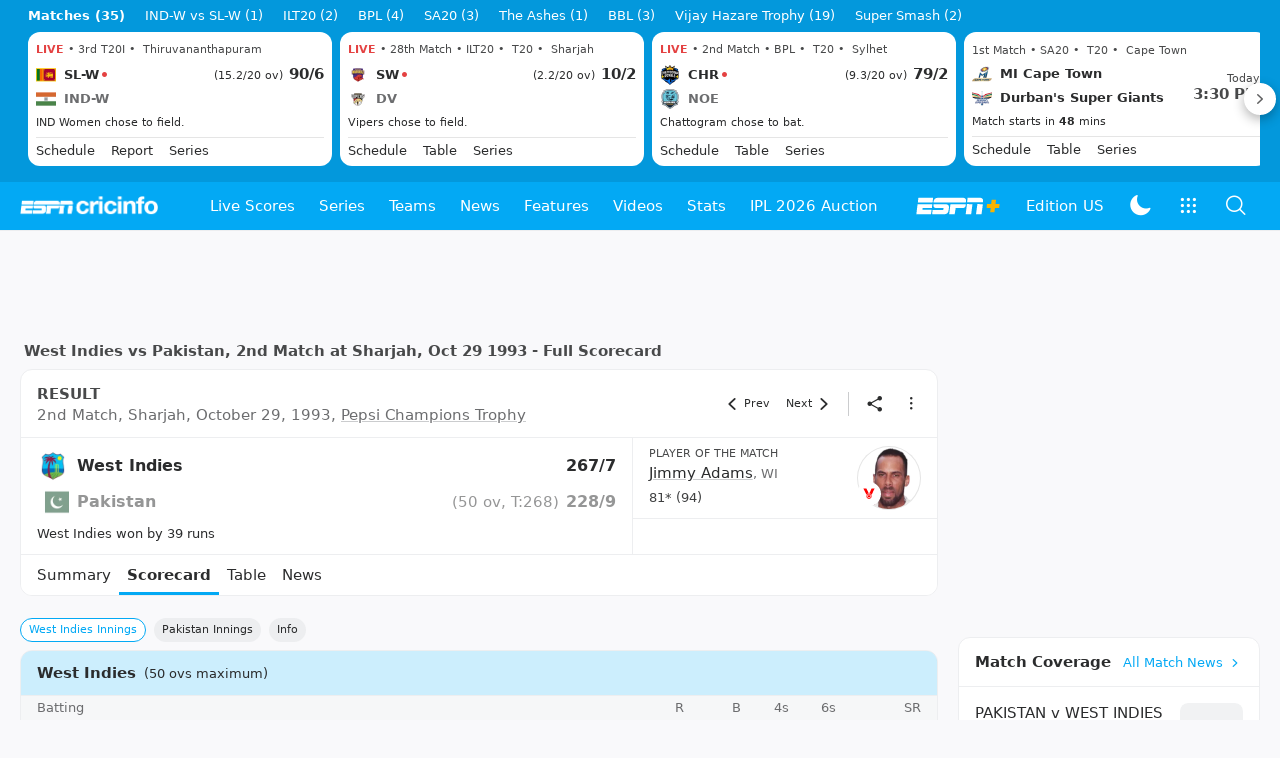

--- FILE ---
content_type: text/html; charset=utf-8
request_url: https://www.espncricinfo.com/series/pepsi-champions-trophy-1993-94-60945/pakistan-vs-west-indies-2nd-match-65853/full-scorecard
body_size: 76706
content:
<!DOCTYPE html><html lang="en"><head><meta charSet="utf-8"/><link rel="preconnect" href="https://img1.hscicdn.com" crossorigin="anonymous"/><link rel="preconnect" href="https://dcf.espn.com" crossorigin="anonymous"/><link rel="preload" href="https://wassets.hscicdn.com/static/fonts/CiIcons/ci-icons-v3.6/fonts/icomoon.woff?gencn3" as="font" type="font/woff2" crossorigin="anonymous"/><script type="text/javascript">
          /*! js-cookie v3.0.5 | MIT */
          !function(e,t){"object"==typeof exports&&"undefined"!=typeof module?module.exports=t():"function"==typeof define&&define.amd?define(t):(e="undefined"!=typeof globalThis?globalThis:e||self,function(){var n=e.Cookies,o=e.Cookies=t();o.noConflict=function(){return e.Cookies=n,o}}())}(this,(function(){"use strict";function e(e){for(var t=1;t<arguments.length;t++){var n=arguments[t];for(var o in n)e[o]=n[o]}return e}var t=function t(n,o){function r(t,r,i){if("undefined"!=typeof document){"number"==typeof(i=e({},o,i)).expires&&(i.expires=new Date(Date.now()+864e5*i.expires)),i.expires&&(i.expires=i.expires.toUTCString()),t=encodeURIComponent(t).replace(/%(2[346B]|5E|60|7C)/g,decodeURIComponent).replace(/[()]/g,escape);var c="";for(var u in i)i[u]&&(c+="; "+u,!0!==i[u]&&(c+="="+i[u].split(";")[0]));return document.cookie=t+"="+n.write(r,t)+c}}return Object.create({set:r,get:function(e){if("undefined"!=typeof document&&(!arguments.length||e)){for(var t=document.cookie?document.cookie.split("; "):[],o={},r=0;r<t.length;r++){var i=t[r].split("="),c=i.slice(1).join("=");try{var u=decodeURIComponent(i[0]);if(o[u]=n.read(c,u),e===u)break}catch(e){}}return e?o[e]:o}},remove:function(t,n){r(t,"",e({},n,{expires:-1}))},withAttributes:function(n){return t(this.converter,e({},this.attributes,n))},withConverter:function(n){return t(e({},this.converter,n),this.attributes)}},{attributes:{value:Object.freeze(o)},converter:{value:Object.freeze(n)}})}({read:function(e){return'"'===e[0]&&(e=e.slice(1,-1)),e.replace(/(%[dA-F]{2})+/gi,decodeURIComponent)},write:function(e){return encodeURIComponent(e).replace(/%(2[346BF]|3[AC-F]|40|5[BDE]|60|7[BCD])/g,decodeURIComponent)}},{path:"/"});return t}));
        </script><script type="text/javascript">
            // DATA LAYER CONFIGURATION
            var _dl = {
              site: {
                baseDomain: 'espncricinfo.com',
                site: 'espncricinfo',
                portal: 'sports',
                country: Cookies.get('country') || 'in',
                language: window.location.pathname.startsWith('/hindi') ? 'hi_in' : 'en_us',
                otguid: 'a0595f6d-337b-4be2-8d32-ad0c5e7c829d',
              },
              page: {
                page_url: window.location.href,
                page_title: document.title,
                platform: "web",
              },
              helpersEnabled: true,
              pageViewed: false,
              visitor: {
                swid: Cookies.get('SWID'),
              }
            };

            // SUBSCRIBE AND PUBLISH METHODS
            _dl.subscribe = function(eventName, callback) {
              document.addEventListener("__dataLayer." + eventName, function(e) {
                if (e && e.detail)
                  callback.apply(__dataLayer, e.detail);
              });
            };

            _dl.publish = function(eventName) {
              var args = Array.prototype.splice.apply(arguments, [1, arguments.length]),
              event = new CustomEvent("__dataLayer." + eventName, {
                detail: args || []
              });
              document.dispatchEvent(event);
            };

            // MAKE DATA LAYER GLOBAL
            window.__dataLayer = window.__dataLayer || {};
            Object.assign(window.__dataLayer, _dl);
        </script><script type="text/javascript">
          var appInfoValue = Cookies.get('ci-app');
          var appInfo = null;
          var isApp = false;
          if (appInfoValue) {
            appInfo = JSON.parse(appInfoValue);

            // android || ios
            if (appInfo['pf'] === 'android' || appInfo['pf'] === 'ios') {
              isApp = true;
            }
          }
          window.hsci = window.hsci || {
            consent: {
              region: 'unknown',
              enabled: false,
              taken: true,
            },
            did: null,
            appInfo: appInfo,
            playerV5: true
          };

          // android
          if (window.CleverTap) {
            isApp = true;

          // ios
          } else if (window.webkit && window.webkit.messageHandlers && window.webkit.messageHandlers.clevertap) {
            isApp = true;
          }

          hsci.isApp = isApp;

          //Flutter webview
          window.addEventListener('flutterInAppWebViewPlatformReady', function() {
            // console.log("flutterInAppWebViewPlatformReady done")
            window.isFlutterAppReady = true;
            window.isApp = true;
          });


          hsci.injectScript = function(src, opts) {
            (function() {
              var script = document.createElement("script");
              script.type = "text/javascript";
              script.async = false;
              script.src = src;
              if(opts && typeof opts.id !== "undefined") script.id = opts.id;
              if(opts && typeof opts.async !== "undefined") script.async = opts.async;
              if(opts && typeof opts.defer !== "undefined") script.defer = opts.defer;
              var s = document.getElementsByTagName('script')[0];
              s.parentNode.insertBefore(script, s);
            })();
          };
        </script><script type="text/javascript">
          hsci.consent.region = Cookies.get('region');
          hsci.consent.country = Cookies.get('country');

          // Faiyaz - emea region is added for exisiting users with the same region cookie.
          hsci.consent.enabled = hsci.isApp ? false : hsci.consent.region === 'gdpr' || hsci.consent.region === 'emea' || hsci.consent.region === 'ccpa';

          function handler() {
            // ensighten script is loaded and consent is taken so unblock
            window.yett.unblock();

            if(!hsci.isApp && window.hsci.playerV5) {
              // Data Layer Integration
              document.dispatchEvent(new Event("dataLayerReady"));
              window.__dataLayer.publish('pageView');
            }
          }

          // Faiyaz - emea region is added for exisiting users with the same region cookie.
          if(hsci.consent.enabled) {

            //disable integration scripts
            window.YETT_BLACKLIST = [
              /www\.googletagmanager\.com/,
              /d2r1yp2w7bby2u\.cloudfront\.net/,
              /at-.*?\.js/,
              /omniture-.*?\.js/,
              /prebid.*?\.js/,
              /sb\.scorecardresearch\.com/,
              /cdn\.taboola\.com/,
              /jsc\.mgid\.com/
            ];

            // This is required for ccpa region also
            document.addEventListener('tms.ready', handler);
            document.addEventListener('onetrust.consent.loaded', handler);

            if (hsci.consent.region === 'gdpr' || hsci.consent.region === 'emea' || hsci.consent.region === 'ccpa') {
              var _alertBox1 = Cookies.get('OptanonConsentAlertBoxClosed');
              var _alertBox2 = Cookies.get('OptanonAlertBoxClosed');
              hsci.consent.taken = _alertBox1 !== undefined || _alertBox2 !== undefined;

              window.addEventListener('consent.onetrust', function(e) {
                // Check if __tcfapi is ready to detect event on close
                // @ts-ignore
                if (window.__tcfapi) {
                  __tcfapi('getTCData', 2, function(tcData, success) {
                    if (success) {
                      if (tcData.eventStatus === 'useractioncomplete') {
                        window.location.reload();
                      }
                    }
                  });
                }
              });
            }

          } else {
            // for non gdpr regions do not load following scipt upfront load after window load
            window.YETT_BLACKLIST = [
              /d2r1yp2w7bby2u\.cloudfront\.net/,
              /omniture-.*?\.js/,
              /at-.*?\.js/,
              /cdn\.taboola\.com/,
              /jsc\.mgid\.com/
            ];

            if(hsci.isApp) {
              window.addEventListener('DOMContentLoaded', function(event) {
                window.yett.unblock();
              });
            } else {
              document.addEventListener('tms.ready', handler);
              document.addEventListener('onetrust.consent.loaded', handler);
            }
          }
        </script><script type="text/javascript">!function(t,e){"object"==typeof exports&&"undefined"!=typeof module?e(exports):"function"==typeof define&&define.amd?define(["exports"],e):e((t=t||self).yett={})}(this,function(t){"use strict";function o(e,t){return e&&(!t||t!==s)&&(!a.blacklist||a.blacklist.some(function(t){return t.test(e)}))&&(!a.whitelist||a.whitelist.every(function(t){return!t.test(e)}))}function l(t){var e=t.getAttribute("src");return a.blacklist&&a.blacklist.every(function(t){return!t.test(e)})||a.whitelist&&a.whitelist.some(function(t){return t.test(e)})}var s="javascript/blocked",a={blacklist:window.YETT_BLACKLIST,whitelist:window.YETT_WHITELIST},u={blacklisted:[]},f=new MutationObserver(function(t){for(var e=0;e<t.length;e++)for(var i=t[e].addedNodes,n=function(t){var n=i[t];if(1===n.nodeType&&"SCRIPT"===n.tagName){var e=n.src,r=n.type;if(o(e,r)){u.blacklisted.push(n.cloneNode()),n.type=s;n.addEventListener("beforescriptexecute",function t(e){n.getAttribute("type")===s&&e.preventDefault(),n.removeEventListener("beforescriptexecute",t)}),n.parentElement&&n.parentElement.removeChild(n)}}},r=0;r<i.length;r++)n(r)});f.observe(document.documentElement,{childList:!0,subtree:!0});var c=document.createElement;function p(t){return function(t){if(Array.isArray(t)){for(var e=0,n=new Array(t.length);e<t.length;e++)n[e]=t[e];return n}}(t)||function(t){if(Symbol.iterator in Object(t)||"[object Arguments]"===Object.prototype.toString.call(t))return Array.from(t)}(t)||function(){throw new TypeError("Invalid attempt to spread non-iterable instance")}()}document.createElement=function(){for(var t=arguments.length,e=new Array(t),n=0;n<t;n++)e[n]=arguments[n];if("script"!==e[0].toLowerCase())return c.bind(document).apply(void 0,e);var r=c.bind(document).apply(void 0,e),i=r.setAttribute.bind(r);return Object.defineProperties(r,{src:{get:function(){var t=r.getAttribute("src");return t&&0===t.indexOf("//")?document.location.protocol+t:t||""},set:function(t){return o(t,r.type)&&i("type",s),i("src",t),!0}},type:{set:function(t){var e=o(r.src,r.type)?s:t;return i("type",e),!0}}}),r.setAttribute=function(t,e){"type"===t||"src"===t?r[t]=e:HTMLScriptElement.prototype.setAttribute.call(r,t,e)},r};var d=new RegExp("[|\\{}()[\\]^$+*?.]","g");t.unblock=function(){for(var t=arguments.length,n=new Array(t),e=0;e<t;e++)n[e]=arguments[e];n.length<1?(a.blacklist=[],a.whitelist=[]):(a.blacklist&&(a.blacklist=a.blacklist.filter(function(e){return n.every(function(t){return"string"==typeof t?!e.test(t):t instanceof RegExp?e.toString()!==t.toString():void 0})})),a.whitelist&&(a.whitelist=[].concat(p(a.whitelist),p(n.map(function(e){if("string"==typeof e){var n=".*"+e.replace(d,"\$&")+".*";if(a.whitelist.every(function(t){return t.toString()!==n.toString()}))return new RegExp(n)}else if(e instanceof RegExp&&a.whitelist.every(function(t){return t.toString()!==e.toString()}))return e;return null}).filter(Boolean)))));for(var r=document.querySelectorAll('script[type="'.concat(s,'"]')),i=0;i<r.length;i++){var o=r[i];l(o)&&(o.type="application/javascript",u.blacklisted.push(o),o.parentElement.removeChild(o))}var c=0;p(u.blacklisted).forEach(function(t,e){if(l(t)){var n=document.createElement("script");n.setAttribute("src",t.src),n.setAttribute("type","application/javascript"),document.head.appendChild(n),u.blacklisted.splice(e-c,1),c++}}),a.blacklist&&a.blacklist.length<1&&f.disconnect()},Object.defineProperty(t,"__esModule",{value:!0})});</script><script type="text/javascript">
            if(!hsci.isApp) {
                hsci.injectScript('//dcf.espn.com/TWDC-DTCI/prod/Bootstrap.js', {async: true});
            }
          </script><script type="text/javascript">window.googletag = window.googletag || {cmd: []};
          window.pbjs = window.pbjs || {que: []};
          window._taboola = window._taboola || [];
          window._outbrain = window._outbrain || [];
        </script><meta name="viewport" content="width=device-width, initial-scale=1.0, maximum-scale=1.0, user-scalable=0"/><link rel="manifest" href="/static/json/manifest.json"/><link rel="shortcut icon" type="image/x-icon" href="https://wassets.hscicdn.com/static/images/favicon.ico"/><link href="https://wassets.hscicdn.com/static/images/iphone5_splash.png" media="(device-width: 320px) and (device-height: 568px) and (-webkit-device-pixel-ratio: 2)" rel="apple-touch-startup-image"/><link href="https://wassets.hscicdn.com/static/images/iphone6_splash.png" media="(device-width: 375px) and (device-height: 667px) and (-webkit-device-pixel-ratio: 2)" rel="apple-touch-startup-image"/><link href="https://wassets.hscicdn.com/static/images/iphoneplus_splash.png" media="(device-width: 621px) and (device-height: 1104px) and (-webkit-device-pixel-ratio: 3)" rel="apple-touch-startup-image"/><link href="https://wassets.hscicdn.com/static/images/iphonex_splash.png" media="(device-width: 375px) and (device-height: 812px) and (-webkit-device-pixel-ratio: 3)" rel="apple-touch-startup-image"/><link href="https://wassets.hscicdn.com/static/images/iphonexr_splash.png" media="(device-width: 414px) and (device-height: 896px) and (-webkit-device-pixel-ratio: 2)" rel="apple-touch-startup-image"/><link href="https://wassets.hscicdn.com/static/images/iphonexsmax_splash.png" media="(device-width: 414px) and (device-height: 896px) and (-webkit-device-pixel-ratio: 3)" rel="apple-touch-startup-image"/><link href="https://wassets.hscicdn.com/static/images/ipad_splash.png" media="(device-width: 768px) and (device-height: 1024px) and (-webkit-device-pixel-ratio: 2)" rel="apple-touch-startup-image"/><link href="https://wassets.hscicdn.com/static/images/ipadpro1_splash.png" media="(device-width: 834px) and (device-height: 1112px) and (-webkit-device-pixel-ratio: 2)" rel="apple-touch-startup-image"/><link href="https://wassets.hscicdn.com/static/images/ipadpro3_splash.png" media="(device-width: 834px) and (device-height: 1194px) and (-webkit-device-pixel-ratio: 2)" rel="apple-touch-startup-image"/><link href="https://wassets.hscicdn.com/static/images/ipadpro2_splash.png" media="(device-width: 1024px) and (device-height: 1366px) and (-webkit-device-pixel-ratio: 2)" rel="apple-touch-startup-image"/><meta name="mobile-web-app-capable" content="yes"/><meta name="apple-mobile-web-app-title" content="ESPN Cricinfo"/><meta name="apple-mobile-web-app-status-bar-style" content="black"/><meta name="theme-color" content="#03a9f4"/><link rel="apple-touch-icon" sizes="72x72" href="https://wassets.hscicdn.com/static/images/ios-72.png" type="image/png"/><link rel="apple-touch-icon" sizes="120x120" href="https://wassets.hscicdn.com/static/images/ios-120.png" type="image/png"/><link rel="apple-touch-icon" sizes="144x144" href="https://wassets.hscicdn.com/static/images/ios-144.png" type="image/png"/><link rel="apple-touch-icon" sizes="180x180" href="https://wassets.hscicdn.com/static/images/ios-180.png" type="image/png"/><title>PAK vs WI Cricket Scorecard, 2nd Match at Sharjah, October 29, 1993</title><meta name="title" content="PAK vs WI Cricket Scorecard, 2nd Match at Sharjah, October 29, 1993"/><meta name="description" content="Live Cricket Scoreboard: Get Pakistan vs West Indies 2nd Match,  cricket scorecard, Pepsi Champions Trophy 1993/94 dated October 29, 1993."/><meta name="keywords" content="Pakistan vs West Indies 2nd Match,cricket scorecard,cricket scoreboard,PAK vs WI,reports,Pepsi Champions Trophy"/><meta name="robots" content="index,follow, max-snippet:-1, max-video-preview:-1, max-image-preview:large"/><meta name="googlebot" content="index,follow, max-snippet:-1, max-video-preview:-1, max-image-preview:large"/><link rel="canonical" href="https://www.espncricinfo.com/series/pepsi-champions-trophy-1993-94-60945/pakistan-vs-west-indies-2nd-match-65853/full-scorecard"/><meta property="og:site_name" content="ESPNcricinfo"/><meta property="og:type" content="website"/><meta property="og:title" content="PAK vs WI Cricket Scorecard, 2nd Match at Sharjah, October 29, 1993"/><meta property="og:description" content="Live Cricket Scoreboard: Get Pakistan vs West Indies 2nd Match,  cricket scorecard, Pepsi Champions Trophy 1993/94 dated October 29, 1993."/><meta property="og:image" content="https://www.espncricinfo.com/static/images/espncricinfo-og.png"/><meta property="og:url" content="https://www.espncricinfo.com/series/pepsi-champions-trophy-1993-94-60945/pakistan-vs-west-indies-2nd-match-65853/full-scorecard"/><meta property="fb:app_id" content="260890547115"/><meta property="fb:pages" content="104266592953439"/><meta name="twitter:site" content="@espncricinfo"/><meta name="twitter:card" content="summary_large_image"/><meta name="twitter:app:name:iphone" content="ESPNcricinfo"/><meta name="twitter:app:id:iphone" content="417408017"/><meta name="twitter:app:name:googleplay" content="ESPNcricinfo"/><meta name="twitter:app:id:googleplay" content="com.july.cricinfo"/><meta name="twitter:title" content="PAK vs WI Cricket Scorecard, 2nd Match at Sharjah, October 29, 1993"/><meta name="twitter:description" content="Live Cricket Scoreboard: Get Pakistan vs West Indies 2nd Match,  cricket scorecard, Pepsi Champions Trophy 1993/94 dated October 29, 1993."/><meta name="twitter:image" content="https://www.espncricinfo.com/static/images/espncricinfo-og.png"/><meta itemProp="name" content="PAK vs WI Cricket Scorecard, 2nd Match at Sharjah, October 29, 1993"/><meta itemProp="description" content="Live Cricket Scoreboard: Get Pakistan vs West Indies 2nd Match,  cricket scorecard, Pepsi Champions Trophy 1993/94 dated October 29, 1993."/><meta itemProp="image" content="https://www.espncricinfo.com/static/images/espncricinfo-og.png"/><meta itemProp="publisher" content="ESPNcricinfo"/><meta itemProp="url" content="https://www.espncricinfo.com/series/pepsi-champions-trophy-1993-94-60945/pakistan-vs-west-indies-2nd-match-65853/full-scorecard"/><meta itemProp="editor" content="ESPNcricinfo"/><meta itemProp="headline" content="PAK vs WI Cricket Scorecard, 2nd Match at Sharjah, October 29, 1993"/><meta itemProp="sourceOrganization" content="ESPN Digital Media Pvt Ltd"/><meta itemProp="keywords" content="Pakistan vs West Indies 2nd Match,cricket scorecard,cricket scoreboard,PAK vs WI,reports,Pepsi Champions Trophy"/><script type="application/ld+json">{"@context":"https://schema.org","@type":"Organization","name":"ESPN Digital Media Private Limited","url":"https://www.espncricinfo.com","logo":"/static/images/espncricinfo-logo-full.png","address":{"@type":"PostalAddress","streetAddress":"Ground Floor, Embassy Golf Links Business Park, Cherry Hills, Intermediate Ring Road, Domlur","addressLocality":"Bangalore","addressRegion":"India","postalCode":"560071","Telephone":"+91-080-68479700"},"sameAs":["https://www.facebook.com/Cricinfo","https://twitter.com/ESPNcricinfo","https://www.youtube.com/espncricinfo"]}</script><script type="application/ld+json">{"@context":"https://schema.org","@graph":[{"@context":"https://schema.org","@type":"SiteNavigationElement","@id":"#nav-item","name":"Live Scores","url":"https://www.espncricinfo.com/live-cricket-score"},{"@context":"https://schema.org","@type":"SiteNavigationElement","@id":"#nav-item","name":"Live Scores Home","url":"https://www.espncricinfo.com/live-cricket-score"},{"@context":"https://schema.org","@type":"SiteNavigationElement","@id":"#nav-item","name":"Schedule","url":"https://www.espncricinfo.com/live-cricket-match-schedule-fixtures"},{"@context":"https://schema.org","@type":"SiteNavigationElement","@id":"#nav-item","name":"Results","url":"https://www.espncricinfo.com/live-cricket-match-results"},{"@context":"https://schema.org","@type":"SiteNavigationElement","@id":"#nav-item","name":"Month view","url":"https://www.espncricinfo.com/live-cricket-month-view"},{"@context":"https://schema.org","@type":"SiteNavigationElement","@id":"#nav-item","name":"Season view","url":"https://www.espncricinfo.com/ci/engine/series/index.html?view=season"},{"@context":"https://schema.org","@type":"SiteNavigationElement","@id":"#nav-item","name":"International calendar","url":"https://www.espncricinfo.com/ci/engine/match/index.html?view=calendar"},{"@context":"https://schema.org","@type":"SiteNavigationElement","@id":"#nav-item","name":"Desktop Scoreboard","url":"https://www.espncricinfo.com/ci/engine/match/scores/desktop.html"},{"@context":"https://schema.org","@type":"SiteNavigationElement","@id":"#nav-item","name":"Series","url":"https://www.espncricinfo.com/cricket-fixtures"},{"@context":"https://schema.org","@type":"SiteNavigationElement","@id":"#nav-item","name":"ILT20 2025","url":"https://www.espncricinfo.com/series/international-league-t20-2025-26-1501317"},{"@context":"https://schema.org","@type":"SiteNavigationElement","@id":"#nav-item","name":"IPL 2026","url":"https://www.espncricinfo.com/series/indian-premier-league-2025-26-1510719"},{"@context":"https://schema.org","@type":"SiteNavigationElement","@id":"#nav-item","name":"The Ashes","url":"https://www.espncricinfo.com/series/the-ashes-2025-26-1455609"},{"@context":"https://schema.org","@type":"SiteNavigationElement","@id":"#nav-item","name":"SA20 2025","url":"https://www.espncricinfo.com/series/sa20-2025-26-1494252"},{"@context":"https://schema.org","@type":"SiteNavigationElement","@id":"#nav-item","name":"WBBL 2025","url":"https://www.espncricinfo.com/series/women-s-big-bash-league-2025-26-1490537"},{"@context":"https://schema.org","@type":"SiteNavigationElement","@id":"#nav-item","name":"BBL 2025","url":"https://www.espncricinfo.com/series/big-bash-league-2025-26-1490534"},{"@context":"https://schema.org","@type":"SiteNavigationElement","@id":"#nav-item","name":"BPL 2025","url":"https://www.espncricinfo.com/series/bangladesh-premier-league-2025-26-1516530"},{"@context":"https://schema.org","@type":"SiteNavigationElement","@id":"#nav-item","name":"IND Women vs SL Women","url":"https://www.espncricinfo.com/series/sri-lanka-women-in-india-2025-26-1513733"},{"@context":"https://schema.org","@type":"SiteNavigationElement","@id":"#nav-item","name":"Women's Super Smash","url":"https://www.espncricinfo.com/series/women-s-super-smash-2025-26-1499624"},{"@context":"https://schema.org","@type":"SiteNavigationElement","@id":"#nav-item","name":"Men's Super Smash","url":"https://www.espncricinfo.com/series/super-smash-2025-26-1499623"},{"@context":"https://schema.org","@type":"SiteNavigationElement","@id":"#nav-item","name":"Test Championship 2025-2027","url":"https://www.espncricinfo.com/series/icc-world-test-championship-2025-2027-1472510"},{"@context":"https://schema.org","@type":"SiteNavigationElement","@id":"#nav-item","name":"Women's Championship","url":"https://www.espncricinfo.com/series/icc-women-s-championship-2022-23-2025-1308225"},{"@context":"https://schema.org","@type":"SiteNavigationElement","@id":"#nav-item","name":"World Cup League 2","url":"https://www.espncricinfo.com/series/icc-men-s-cricket-world-cup-league-2-2023-24-2027-1420525"},{"@context":"https://schema.org","@type":"SiteNavigationElement","@id":"#nav-item","name":"CWC Challenge League Group A","url":"https://www.espncricinfo.com/series/cwc-challenge-league-group-a-2024-2026-1451764"},{"@context":"https://schema.org","@type":"SiteNavigationElement","@id":"#nav-item","name":"CWC Challenge League Group B","url":"https://www.espncricinfo.com/series/cwc-challenge-league-group-b-2024-2026-1451884"},{"@context":"https://schema.org","@type":"SiteNavigationElement","@id":"#nav-item","name":"-Future series-","url":"https://www.espncricinfo.com/cricket-fixtures/#future"},{"@context":"https://schema.org","@type":"SiteNavigationElement","@id":"#nav-item","name":"-Archives-","url":"https://www.espncricinfo.com/ci/engine/series/index.html"},{"@context":"https://schema.org","@type":"SiteNavigationElement","@id":"#nav-item","name":"Teams","url":"https://www.espncricinfo.com/team"},{"@context":"https://schema.org","@type":"SiteNavigationElement","@id":"#nav-item","name":"Australia","url":"https://www.espncricinfo.com/team/australia-2"},{"@context":"https://schema.org","@type":"SiteNavigationElement","@id":"#nav-item","name":"Afghanistan","url":"https://www.espncricinfo.com/team/afghanistan-40"},{"@context":"https://schema.org","@type":"SiteNavigationElement","@id":"#nav-item","name":"Bangladesh","url":"https://www.espncricinfo.com/team/bangladesh-25"},{"@context":"https://schema.org","@type":"SiteNavigationElement","@id":"#nav-item","name":"Canada","url":"https://www.espncricinfo.com/team/canada-17"},{"@context":"https://schema.org","@type":"SiteNavigationElement","@id":"#nav-item","name":"England","url":"https://www.espncricinfo.com/team/england-1"},{"@context":"https://schema.org","@type":"SiteNavigationElement","@id":"#nav-item","name":"Ireland","url":"https://www.espncricinfo.com/team/ireland-29"},{"@context":"https://schema.org","@type":"SiteNavigationElement","@id":"#nav-item","name":"India","url":"https://www.espncricinfo.com/team/india-6"},{"@context":"https://schema.org","@type":"SiteNavigationElement","@id":"#nav-item","name":"Namibia","url":"https://www.espncricinfo.com/team/namibia-28"},{"@context":"https://schema.org","@type":"SiteNavigationElement","@id":"#nav-item","name":"New Zealand","url":"https://www.espncricinfo.com/team/new-zealand-5"},{"@context":"https://schema.org","@type":"SiteNavigationElement","@id":"#nav-item","name":"Nepal","url":"https://www.espncricinfo.com/team/nepal-33"},{"@context":"https://schema.org","@type":"SiteNavigationElement","@id":"#nav-item","name":"Pakistan","url":"https://www.espncricinfo.com/team/pakistan-7"},{"@context":"https://schema.org","@type":"SiteNavigationElement","@id":"#nav-item","name":"Netherlands","url":"https://www.espncricinfo.com/team/netherlands-15"},{"@context":"https://schema.org","@type":"SiteNavigationElement","@id":"#nav-item","name":"South Africa","url":"https://www.espncricinfo.com/team/south-africa-3"},{"@context":"https://schema.org","@type":"SiteNavigationElement","@id":"#nav-item","name":"Oman","url":"https://www.espncricinfo.com/team/oman-37"},{"@context":"https://schema.org","@type":"SiteNavigationElement","@id":"#nav-item","name":"Sri Lanka","url":"https://www.espncricinfo.com/team/sri-lanka-8"},{"@context":"https://schema.org","@type":"SiteNavigationElement","@id":"#nav-item","name":"Scotland","url":"https://www.espncricinfo.com/team/scotland-30"},{"@context":"https://schema.org","@type":"SiteNavigationElement","@id":"#nav-item","name":"West Indies","url":"https://www.espncricinfo.com/team/west-indies-4"},{"@context":"https://schema.org","@type":"SiteNavigationElement","@id":"#nav-item","name":"UAE","url":"https://www.espncricinfo.com/team/united-arab-emirates-27"},{"@context":"https://schema.org","@type":"SiteNavigationElement","@id":"#nav-item","name":"Zimbabwe","url":"https://www.espncricinfo.com/team/zimbabwe-9"},{"@context":"https://schema.org","@type":"SiteNavigationElement","@id":"#nav-item","name":"USA","url":"https://www.espncricinfo.com/team/united-states-of-america-11"},{"@context":"https://schema.org","@type":"SiteNavigationElement","@id":"#nav-item","name":"News","url":"https://www.espncricinfo.com/cricket-news"},{"@context":"https://schema.org","@type":"SiteNavigationElement","@id":"#nav-item","name":"News Home","url":"https://www.espncricinfo.com/cricket-news"},{"@context":"https://schema.org","@type":"SiteNavigationElement","@id":"#nav-item","name":"Future of ODIs","url":"https://www.espncricinfo.com/cricket-news/the-future-of-odis-39"},{"@context":"https://schema.org","@type":"SiteNavigationElement","@id":"#nav-item","name":"Ball-tampering","url":"https://www.espncricinfo.com/cricket-news/ball-tampering-25"},{"@context":"https://schema.org","@type":"SiteNavigationElement","@id":"#nav-item","name":"Technology in cricket","url":"https://www.espncricinfo.com/cricket-news/technology-in-cricket-18"},{"@context":"https://schema.org","@type":"SiteNavigationElement","@id":"#nav-item","name":"Racism","url":"https://www.espncricinfo.com/cricket-news/racism-99"},{"@context":"https://schema.org","@type":"SiteNavigationElement","@id":"#nav-item","name":"Run-out controversies","url":"https://www.espncricinfo.com/cricket-news/run-out-controversies-325"},{"@context":"https://schema.org","@type":"SiteNavigationElement","@id":"#nav-item","name":"Corruption","url":"https://www.espncricinfo.com/cricket-news/corruption-in-cricket-4"},{"@context":"https://schema.org","@type":"SiteNavigationElement","@id":"#nav-item","name":"Features","url":"https://www.espncricinfo.com/cricket-features"},{"@context":"https://schema.org","@type":"SiteNavigationElement","@id":"#nav-item","name":"Features Home","url":"https://www.espncricinfo.com/cricket-features"},{"@context":"https://schema.org","@type":"SiteNavigationElement","@id":"#nav-item","name":"On this day","url":"https://www.espncricinfo.com/on-this-day/cricket-events"},{"@context":"https://schema.org","@type":"SiteNavigationElement","@id":"#nav-item","name":"Writers","url":"https://www.espncricinfo.com/espncricinfo-writers-index"},{"@context":"https://schema.org","@type":"SiteNavigationElement","@id":"#nav-item","name":"Web stories","url":"https://www.espncricinfo.com/webstories"},{"@context":"https://schema.org","@type":"SiteNavigationElement","@id":"#nav-item","name":"Photo galleries","url":"https://www.espncricinfo.com/gallery"},{"@context":"https://schema.org","@type":"SiteNavigationElement","@id":"#nav-item","name":"Cricinfo 30 years","url":"https://www.espncricinfo.com/cricinfo-30-years"},{"@context":"https://schema.org","@type":"SiteNavigationElement","@id":"#nav-item","name":"The Cricket Monthly","url":"https://www.thecricketmonthly.com/"},{"@context":"https://schema.org","@type":"SiteNavigationElement","@id":"#nav-item","name":"Videos","url":"https://www.espncricinfo.com/cricket-videos/"},{"@context":"https://schema.org","@type":"SiteNavigationElement","@id":"#nav-item","name":"Cricinformed","url":"https://www.espncricinfo.com/cricket-videos/genre/cricinformed-299"},{"@context":"https://schema.org","@type":"SiteNavigationElement","@id":"#nav-item","name":"TimeOut","url":"https://www.espncricinfo.com/cricket-videos/genre/time-out-221"},{"@context":"https://schema.org","@type":"SiteNavigationElement","@id":"#nav-item","name":"Matchday","url":"https://www.espncricinfo.com/cricket-videos/genre/match-day-155"},{"@context":"https://schema.org","@type":"SiteNavigationElement","@id":"#nav-item","name":"25 Questions","url":"https://www.espncricinfo.com/cricket-videos/genre/25-questions-191"},{"@context":"https://schema.org","@type":"SiteNavigationElement","@id":"#nav-item","name":"News and Analysis","url":"https://www.espncricinfo.com/cricket-videos/genre/news-and-analysis-34"},{"@context":"https://schema.org","@type":"SiteNavigationElement","@id":"#nav-item","name":"Interviews","url":"https://www.espncricinfo.com/cricket-videos/genre/interviews-9"},{"@context":"https://schema.org","@type":"SiteNavigationElement","@id":"#nav-item","name":"Features","url":"https://www.espncricinfo.com/cricket-videos/genre/features-46"},{"@context":"https://schema.org","@type":"SiteNavigationElement","@id":"#nav-item","name":"Press Conference","url":"https://www.espncricinfo.com/cricket-videos/genre/press-conference-2"},{"@context":"https://schema.org","@type":"SiteNavigationElement","@id":"#nav-item","name":"Polite Enquiries","url":"https://www.espncricinfo.com/cricket-videos/genre/politeenquiries-119"},{"@context":"https://schema.org","@type":"SiteNavigationElement","@id":"#nav-item","name":"Run Order","url":"https://www.espncricinfo.com/cricket-videos/genre/run-order-166"},{"@context":"https://schema.org","@type":"SiteNavigationElement","@id":"#nav-item","name":"Newsroom","url":"https://www.espncricinfo.com/cricket-videos/genre/newsroom-218"},{"@context":"https://schema.org","@type":"SiteNavigationElement","@id":"#nav-item","name":"Highlights","url":"https://www.espncricinfo.com/cricket-videos/genre/highlights-37"},{"@context":"https://schema.org","@type":"SiteNavigationElement","@id":"#nav-item","name":"YouTube","url":"https://www.youtube.com/ESPNCricinfo"},{"@context":"https://schema.org","@type":"SiteNavigationElement","@id":"#nav-item","name":"Stats","url":"https://www.espncricinfo.com/records"},{"@context":"https://schema.org","@type":"SiteNavigationElement","@id":"#nav-item","name":"Stats home","url":"https://www.espncricinfo.com/records"},{"@context":"https://schema.org","@type":"SiteNavigationElement","@id":"#nav-item","name":"AskCricinfo","url":"https://www.espncricinfo.com/ask"},{"@context":"https://schema.org","@type":"SiteNavigationElement","@id":"#nav-item","name":"Statsguru","url":"https://stats.espncricinfo.com/ci/engine/stats/index.html"},{"@context":"https://schema.org","@type":"SiteNavigationElement","@id":"#nav-item","name":"SuperStats","url":"https://www.espncricinfo.com/genre/superstats-706"},{"@context":"https://schema.org","@type":"SiteNavigationElement","@id":"#nav-item","name":"2025 records","url":"https://www.espncricinfo.com/records/year/2025-2025"},{"@context":"https://schema.org","@type":"SiteNavigationElement","@id":"#nav-item","name":"2024 records","url":"https://www.espncricinfo.com/records/year/2024-2024"},{"@context":"https://schema.org","@type":"SiteNavigationElement","@id":"#nav-item","name":"All records","url":"https://www.espncricinfo.com/records"},{"@context":"https://schema.org","@type":"SiteNavigationElement","@id":"#nav-item","name":"Players","url":"https://www.espncricinfo.com/cricketers"},{"@context":"https://schema.org","@type":"SiteNavigationElement","@id":"#nav-item","name":"Grounds","url":"https://www.espncricinfo.com/cricket-grounds"},{"@context":"https://schema.org","@type":"SiteNavigationElement","@id":"#nav-item","name":"Rankings","url":"https://www.espncricinfo.com/rankings/icc-team-ranking"},{"@context":"https://schema.org","@type":"SiteNavigationElement","@id":"#nav-item","name":"IPL 2026 Auction","url":"https://www.espncricinfo.com/auction/ipl-2026-auction-1515016"},{"@context":"https://schema.org","@type":"SiteNavigationElement","@id":"#nav-item","name":"Auctions home","url":"https://www.espncricinfo.com/auction/ipl-2026-auction-1515016"},{"@context":"https://schema.org","@type":"SiteNavigationElement","@id":"#nav-item","name":"Live Blog","url":"https://www.espncricinfo.com/auction/ipl-2026-auction-1515016/live-updates"},{"@context":"https://schema.org","@type":"SiteNavigationElement","@id":"#nav-item","name":"Squads","url":"https://www.espncricinfo.com/auction/ipl-2026-auction-1515016"},{"@context":"https://schema.org","@type":"SiteNavigationElement","@id":"#nav-item","name":"All players","url":"https://www.espncricinfo.com/auction/ipl-2026-auction-1515016/all-players"},{"@context":"https://schema.org","@type":"SiteNavigationElement","@id":"#nav-item","name":"Top Buys","url":"https://www.espncricinfo.com/auction/ipl-2026-auction-1515016/top-buys"},{"@context":"https://schema.org","@type":"SiteNavigationElement","@id":"#nav-item","name":"Sold Players","url":"https://www.espncricinfo.com/auction/ipl-2026-auction-1515016/sold-players"},{"@context":"https://schema.org","@type":"SiteNavigationElement","@id":"#nav-item","name":"Unsold Players","url":"https://www.espncricinfo.com/auction/ipl-2026-auction-1515016/unsold-players"},{"@context":"https://schema.org","@type":"SiteNavigationElement","@id":"#nav-item","name":"Videos","url":"https://www.espncricinfo.com/auction/ipl-2026-auction-1515016/videos"}]}</script><script type="application/ld+json">{"@context":"https://schema.org","@type":"WebPage","name":"PAK vs WI Cricket Scorecard, 2nd Match at Sharjah, October 29, 1993","description":"Live Cricket Scoreboard: Get Pakistan vs West Indies 2nd Match,  cricket scorecard, Pepsi Champions Trophy 1993/94 dated October 29, 1993.","url":"https://www.espncricinfo.com/series/pepsi-champions-trophy-1993-94-60945/pakistan-vs-west-indies-2nd-match-65853/full-scorecard","publisher":{"@type":"Organization","name":"ESPN Digital Media Private Limited","url":"https://www.espncricinfo.com","logo":{"@type":"ImageObject","contentUrl":"/static/images/espncricinfo-logo-full.png"}}}</script><script type="application/ld+json">{"@context":"https://schema.org","@type":"SportsEvent","name":"PAK vs WI Cricket Scorecard, 2nd Match at Sharjah, October 29, 1993","description":"Live Cricket Scoreboard: Get Pakistan vs West Indies 2nd Match,  cricket scorecard, Pepsi Champions Trophy 1993/94 dated October 29, 1993.","startDate":"1993-10-29T05:00:00+00:00","endDate":"1993-10-29T00:00:00+00:00","eventStatus":"RESULT","location":{"@type":"Place","name":"Sharjah Cricket Association Stadium","address":"Sharjah"},"homeTeam":{"@type":"SportsTeam","name":"Pakistan"},"awayTeam":{"@type":"SportsTeam","name":"West Indies"}}</script><meta name="next-head-count" content="69"/><link data-next-font="" rel="preconnect" href="/" crossorigin="anonymous"/><link rel="preload" href="https://wassets.hscicdn.com/_next/static/css/b073df65881f2ade.css" as="style"/><link rel="stylesheet" href="https://wassets.hscicdn.com/_next/static/css/b073df65881f2ade.css" data-n-g=""/><noscript data-n-css=""></noscript><script defer="" nomodule="" src="https://wassets.hscicdn.com/_next/static/chunks/polyfills-78c92fac7aa8fdd8.js"></script><script defer="" src="https://wassets.hscicdn.com/_next/static/chunks/CiLanguageEnglish.44cecc4cb23f9718.js"></script><script defer="" src="https://wassets.hscicdn.com/_next/static/chunks/4657.abcb2e5936dfe1d8.js"></script><script src="https://wassets.hscicdn.com/_next/static/chunks/webpack-74fc20f08dd6d64d.js" defer=""></script><script src="https://wassets.hscicdn.com/_next/static/chunks/framework-70f95e8fb8fe7028.js" defer=""></script><script src="https://wassets.hscicdn.com/_next/static/chunks/main-46c7eef8fbc39f54.js" defer=""></script><script src="https://wassets.hscicdn.com/_next/static/chunks/pages/_app-8e154f4a6b2d5b15.js" defer=""></script><script src="https://wassets.hscicdn.com/_next/static/chunks/2024-d083a4536cc32940.js" defer=""></script><script src="https://wassets.hscicdn.com/_next/static/chunks/9515-ea150dbf5171c32e.js" defer=""></script><script src="https://wassets.hscicdn.com/_next/static/chunks/613-269ef29b3ffb6db1.js" defer=""></script><script src="https://wassets.hscicdn.com/_next/static/chunks/497-a5ff636093bd0121.js" defer=""></script><script src="https://wassets.hscicdn.com/_next/static/chunks/3487-48a481c91742c880.js" defer=""></script><script src="https://wassets.hscicdn.com/_next/static/chunks/3903-b4e0c3f39a6cecb3.js" defer=""></script><script src="https://wassets.hscicdn.com/_next/static/chunks/2682-bfebc435f38573c3.js" defer=""></script><script src="https://wassets.hscicdn.com/_next/static/chunks/5389-301b46f950fd3909.js" defer=""></script><script src="https://wassets.hscicdn.com/_next/static/chunks/7599-c02b324b513f8e73.js" defer=""></script><script src="https://wassets.hscicdn.com/_next/static/chunks/375-db85d152e0ff815b.js" defer=""></script><script src="https://wassets.hscicdn.com/_next/static/chunks/9058-8319fe6e711d28bf.js" defer=""></script><script src="https://wassets.hscicdn.com/_next/static/chunks/2463-98212af2bc8611dc.js" defer=""></script><script src="https://wassets.hscicdn.com/_next/static/chunks/5828-cc4b4fc83095aeb1.js" defer=""></script><script src="https://wassets.hscicdn.com/_next/static/chunks/4013-66eabe81a78f5c71.js" defer=""></script><script src="https://wassets.hscicdn.com/_next/static/chunks/916-7cd5e086411e1530.js" defer=""></script><script src="https://wassets.hscicdn.com/_next/static/chunks/pages/match/CiMatchScorecardPage-3f3495362597d562.js" defer=""></script><script src="https://wassets.hscicdn.com/_next/static/SffukkoYvDvSriIswlXku/_buildManifest.js" defer=""></script><script src="https://wassets.hscicdn.com/_next/static/SffukkoYvDvSriIswlXku/_ssgManifest.js" defer=""></script></head><body><div id="__next"><script>
    (function() {
      let theme = window?.localStorage?.getItem('ci-theme-preference') || 'LIGHT';

      // check ci-app-theme cookie required for native app theme support
      const appTheme = Cookies.get('ci_app_theme') || Cookies.get('ci-app-theme');

      if(appTheme) {
        theme = appTheme;
        window.hsciapp = { theme: appTheme };
      }

      if (theme === 'DARK') {
        document.body.dataset.colorTheme = 'dark';
      }
    })()
  </script><noscript><iframe src="//www.googletagmanager.com/ns.html?id=GTM-M2X5VXQ" height="0" width="0" style="display:none;visibility:hidden;"></iframe></noscript><section id="pane-main" class=""><section id="main-container"><aside class="ad-placeholder overlay ad-overlay-408039"></aside><div class="ds-pb-4 ds-min-h-[182px] ds-bg-fill-hsb ds-pt-2"><div class="lg:ds-container lg:ds-mx-auto lg:ds-px-5"><div class="ds-relative ds-w-full ds-scrollbar-hide ds-px-2 ds-flex ds-bg-transparent ds-overflow-x-auto ds-scrollbar-hide"><div class="ds-flex ds-flex-row ds-w-full ds-overflow-x-auto ds-scrollbar-hide ds-overflow-y-hidden"><div class="ds-shrink-0 ds-mr-5 last:ds-mr-0"><div class="ds-cursor-pointer ds-flex ds-justify-center ds-h-4"><span class="ds-text-tight-s ds-font-bold ds-flex ds-justify-center ds-items-center ds-cursor-pointer ds-flex-1 ds-text-raw-white ds-tab-active"><span>Matches<!-- --> <span>(<!-- -->35<!-- -->)</span></span></span></div></div><div class="ds-shrink-0 ds-mr-5 last:ds-mr-0"><div class="ds-cursor-pointer ds-flex ds-justify-center ds-h-4"><span class="ds-text-tight-s ds-font-regular ds-flex ds-justify-center ds-items-center ds-cursor-pointer ds-flex-1 ds-text-raw-white"><span>IND-W vs SL-W<!-- --> <span>(<!-- -->1<!-- -->)</span></span></span></div></div><div class="ds-shrink-0 ds-mr-5 last:ds-mr-0"><div class="ds-cursor-pointer ds-flex ds-justify-center ds-h-4"><span class="ds-text-tight-s ds-font-regular ds-flex ds-justify-center ds-items-center ds-cursor-pointer ds-flex-1 ds-text-raw-white"><span>ILT20<!-- --> <span>(<!-- -->2<!-- -->)</span></span></span></div></div><div class="ds-shrink-0 ds-mr-5 last:ds-mr-0"><div class="ds-cursor-pointer ds-flex ds-justify-center ds-h-4"><span class="ds-text-tight-s ds-font-regular ds-flex ds-justify-center ds-items-center ds-cursor-pointer ds-flex-1 ds-text-raw-white"><span>BPL<!-- --> <span>(<!-- -->4<!-- -->)</span></span></span></div></div><div class="ds-shrink-0 ds-mr-5 last:ds-mr-0"><div class="ds-cursor-pointer ds-flex ds-justify-center ds-h-4"><span class="ds-text-tight-s ds-font-regular ds-flex ds-justify-center ds-items-center ds-cursor-pointer ds-flex-1 ds-text-raw-white"><span>SA20<!-- --> <span>(<!-- -->3<!-- -->)</span></span></span></div></div><div class="ds-shrink-0 ds-mr-5 last:ds-mr-0"><div class="ds-cursor-pointer ds-flex ds-justify-center ds-h-4"><span class="ds-text-tight-s ds-font-regular ds-flex ds-justify-center ds-items-center ds-cursor-pointer ds-flex-1 ds-text-raw-white"><span>The Ashes<!-- --> <span>(<!-- -->1<!-- -->)</span></span></span></div></div><div class="ds-shrink-0 ds-mr-5 last:ds-mr-0"><div class="ds-cursor-pointer ds-flex ds-justify-center ds-h-4"><span class="ds-text-tight-s ds-font-regular ds-flex ds-justify-center ds-items-center ds-cursor-pointer ds-flex-1 ds-text-raw-white"><span>BBL<!-- --> <span>(<!-- -->3<!-- -->)</span></span></span></div></div><div class="ds-shrink-0 ds-mr-5 last:ds-mr-0"><div class="ds-cursor-pointer ds-flex ds-justify-center ds-h-4"><span class="ds-text-tight-s ds-font-regular ds-flex ds-justify-center ds-items-center ds-cursor-pointer ds-flex-1 ds-text-raw-white"><span>Vijay Hazare Trophy<!-- --> <span>(<!-- -->19<!-- -->)</span></span></span></div></div><div class="ds-shrink-0 ds-mr-5 last:ds-mr-0"><div class="ds-cursor-pointer ds-flex ds-justify-center ds-h-4"><span class="ds-text-tight-s ds-font-regular ds-flex ds-justify-center ds-items-center ds-cursor-pointer ds-flex-1 ds-text-raw-white"><span>Super Smash<!-- --> <span>(<!-- -->2<!-- -->)</span></span></span></div></div></div></div><div class="ds-block"></div><div class="ds-pt-2"><div class="ci-hsb-carousel"><div class="slick-slider ds-carousel slick-initialized" dir="ltr"><button type="button" data-role="none" class="slick-arrow slick-prev slick-disabled" style="display:block"> <!-- -->Previous</button><div class="slick-list"><div class="slick-track" style="width:0px;left:0px"><div style="outline:none" data-index="0" class="slick-slide slick-active slick-current" tabindex="-1" aria-hidden="false"><div><aside></aside></div></div><div style="outline:none" data-index="1" class="slick-slide slick-active" tabindex="-1" aria-hidden="false"><div><div class="ds-p-2 ds-pb-0.5 ds-bg-fill-hsb-scorecell ds-text-compact-2xs ds-rounded-xl ds-h-[8.375rem]" tabindex="-1" style="width:100%;display:inline-block"><div class="ds-w-[288px]"><a href="/series/sri-lanka-women-tour-of-india-2025-26-1513733/india-women-vs-sri-lanka-women-3rd-t20i-1513737/live-cricket-score" title="" class="ds-no-tap-higlight"><span class="ds-text-compact-xxs"><span class="ds-block ds-relative"><span class="ds-flex ds-justify-between ds-items-center ds-h-5"><span class="ds-truncate"></span></span><span class="ds-h-14 ds-overflow-hidden"><div class=""><div class="ds-flex ds-flex-col ds-mb-2 ds-mt-1 ds-space-y-1"><div class="ci-team-score ds-flex ds-justify-between ds-items-center ds-text-typo"><div class="ds-flex ds-items-center ds-min-w-0 ds-mr-1" title="SL-W"><img width="20" height="20" alt="SL-W Flag" style="width:20px;height:20px" class="ds-mr-2" src="https://wassets.hscicdn.com/static/images/lazyimage-transparent.png" fetchpriority="auto"/><p class="ds-text-tight-s ds-font-bold ds-capitalize ds-truncate">SL-W</p><i style="font-size:12px" class="icon-dot_circular ds-text-icon-error hover:ds-text-icon-error-hover"></i></div><div class="ds-text-compact-s ds-text-typo ds-text-right ds-whitespace-nowrap"><span class="ds-text-compact-xxs ds-mr-0.5">(15.2/20 ov) </span><strong class="">90/6</strong></div></div><div class="ci-team-score ds-flex ds-justify-between ds-items-center ds-text-typo"><div class="ds-flex ds-items-center ds-min-w-0 ds-mr-1" title="IND-W"><img width="20" height="20" alt="IND-W Flag" style="width:20px;height:20px" class="ds-mr-2" src="https://wassets.hscicdn.com/static/images/lazyimage-transparent.png" fetchpriority="auto"/><p class="ds-text-tight-s ds-font-bold ds-capitalize ds-truncate !ds-text-typo-mid3">IND-W</p></div></div></div></div></span><span class="ds-h-3"><p class="ds-text-tight-xs ds-font-medium ds-truncate ds-opacity-0"><span>null</span></p></span></span></span></a><span class="ds-flex ds-mt-2 ds-py-1 ds-border-t ds-border-line-default-translucent"><a href="/series/sri-lanka-women-tour-of-india-2025-26-1513733/match-schedule-fixtures-and-results" title="Schedule" class="ds-inline-flex ds-items-start ds-leading-none ds-mr-4"><span class="ds-text-compact-xs ds-block ds-text-typo hover:ds-underline hover:ds-decoration-ui-stroke">Schedule</span></a><a href="/series/sri-lanka-women-tour-of-india-2025-26-1513733/india-women-vs-sri-lanka-women-3rd-t20i-1513737/match-report" title="Report" class="ds-inline-flex ds-items-start ds-leading-none ds-mr-4"><span class="ds-text-compact-xs ds-block ds-text-typo hover:ds-underline hover:ds-decoration-ui-stroke">Report</span></a><a href="/series/sri-lanka-women-tour-of-india-2025-26-1513733" title="Sri Lanka Women tour of India" class="ds-inline-flex ds-items-start ds-leading-none ds-mr-4"><span class="ds-text-compact-xs ds-block ds-text-typo hover:ds-underline hover:ds-decoration-ui-stroke">Series</span></a></span></div></div></div></div><div style="outline:none" data-index="2" class="slick-slide slick-active" tabindex="-1" aria-hidden="false"><div><div class="ds-p-2 ds-pb-0.5 ds-bg-fill-hsb-scorecell ds-text-compact-2xs ds-rounded-xl ds-h-[8.375rem]" tabindex="-1" style="width:100%;display:inline-block"><div class="ds-w-[288px]"><a href="/series/international-league-t20-2025-26-1501317/sharjah-warriorz-vs-desert-vipers-28th-match-1501345/live-cricket-score" title="" class="ds-no-tap-higlight"><span class="ds-text-compact-xxs"><span class="ds-block ds-relative"><span class="ds-flex ds-justify-between ds-items-center ds-h-5"><span class="ds-truncate"></span></span><span class="ds-h-14 ds-overflow-hidden"><div class=""><div class="ds-flex ds-flex-col ds-mb-2 ds-mt-1 ds-space-y-1"><div class="ci-team-score ds-flex ds-justify-between ds-items-center ds-text-typo"><div class="ds-flex ds-items-center ds-min-w-0 ds-mr-1" title="SW"><img width="20" height="20" alt="SW Flag" style="width:20px;height:20px" class="ds-mr-2" src="https://wassets.hscicdn.com/static/images/lazyimage-transparent.png" fetchpriority="auto"/><p class="ds-text-tight-s ds-font-bold ds-capitalize ds-truncate">SW</p><i style="font-size:12px" class="icon-dot_circular ds-text-icon-error hover:ds-text-icon-error-hover"></i></div><div class="ds-text-compact-s ds-text-typo ds-text-right ds-whitespace-nowrap"><span class="ds-text-compact-xxs ds-mr-0.5">(2.2/20 ov) </span><strong class="">10/2</strong></div></div><div class="ci-team-score ds-flex ds-justify-between ds-items-center ds-text-typo"><div class="ds-flex ds-items-center ds-min-w-0 ds-mr-1" title="DV"><img width="20" height="20" alt="DV Flag" style="width:20px;height:20px" class="ds-mr-2" src="https://wassets.hscicdn.com/static/images/lazyimage-transparent.png" fetchpriority="auto"/><p class="ds-text-tight-s ds-font-bold ds-capitalize ds-truncate !ds-text-typo-mid3">DV</p></div></div></div></div></span><span class="ds-h-3"><p class="ds-text-tight-xs ds-font-medium ds-truncate ds-opacity-0"><span>null</span></p></span></span></span></a><span class="ds-flex ds-mt-2 ds-py-1 ds-border-t ds-border-line-default-translucent"><a href="/series/international-league-t20-2025-26-1501317/match-schedule-fixtures-and-results" title="Schedule" class="ds-inline-flex ds-items-start ds-leading-none ds-mr-4"><span class="ds-text-compact-xs ds-block ds-text-typo hover:ds-underline hover:ds-decoration-ui-stroke">Schedule</span></a><a href="/series/international-league-t20-2025-26-1501317/points-table-standings" title="Table" class="ds-inline-flex ds-items-start ds-leading-none ds-mr-4"><span class="ds-text-compact-xs ds-block ds-text-typo hover:ds-underline hover:ds-decoration-ui-stroke">Table</span></a><a href="/series/international-league-t20-2025-26-1501317" title="International League T20" class="ds-inline-flex ds-items-start ds-leading-none ds-mr-4"><span class="ds-text-compact-xs ds-block ds-text-typo hover:ds-underline hover:ds-decoration-ui-stroke">Series</span></a></span></div></div></div></div><div style="outline:none" data-index="3" class="slick-slide" tabindex="-1" aria-hidden="true"><div><div class="ds-p-2 ds-pb-0.5 ds-bg-fill-hsb-scorecell ds-text-compact-2xs ds-rounded-xl ds-h-[8.375rem]" tabindex="-1" style="width:100%;display:inline-block"><div class="ds-w-[288px]"><a href="/series/bangladesh-premier-league-2025-26-1516530/chattogram-royals-vs-noakhali-express-2nd-match-1516538/live-cricket-score" title="" class="ds-no-tap-higlight"><span class="ds-text-compact-xxs"><span class="ds-block ds-relative"><span class="ds-flex ds-justify-between ds-items-center ds-h-5"><span class="ds-truncate"></span></span><span class="ds-h-14 ds-overflow-hidden"><div class=""><div class="ds-flex ds-flex-col ds-mb-2 ds-mt-1 ds-space-y-1"><div class="ci-team-score ds-flex ds-justify-between ds-items-center ds-text-typo"><div class="ds-flex ds-items-center ds-min-w-0 ds-mr-1" title="CHR"><img width="20" height="20" alt="CHR Flag" style="width:20px;height:20px" class="ds-mr-2" src="https://wassets.hscicdn.com/static/images/lazyimage-transparent.png" fetchpriority="auto"/><p class="ds-text-tight-s ds-font-bold ds-capitalize ds-truncate">CHR</p><i style="font-size:12px" class="icon-dot_circular ds-text-icon-error hover:ds-text-icon-error-hover"></i></div><div class="ds-text-compact-s ds-text-typo ds-text-right ds-whitespace-nowrap"><span class="ds-text-compact-xxs ds-mr-0.5">(9.3/20 ov) </span><strong class="">79/2</strong></div></div><div class="ci-team-score ds-flex ds-justify-between ds-items-center ds-text-typo"><div class="ds-flex ds-items-center ds-min-w-0 ds-mr-1" title="NOE"><img width="20" height="20" alt="NOE Flag" style="width:20px;height:20px" class="ds-mr-2" src="https://wassets.hscicdn.com/static/images/lazyimage-transparent.png" fetchpriority="auto"/><p class="ds-text-tight-s ds-font-bold ds-capitalize ds-truncate !ds-text-typo-mid3">NOE</p></div></div></div></div></span><span class="ds-h-3"><p class="ds-text-tight-xs ds-font-medium ds-truncate ds-opacity-0"><span>null</span></p></span></span></span></a><span class="ds-flex ds-mt-2 ds-py-1 ds-border-t ds-border-line-default-translucent"><a href="/series/bangladesh-premier-league-2025-26-1516530/match-schedule-fixtures-and-results" title="Schedule" class="ds-inline-flex ds-items-start ds-leading-none ds-mr-4"><span class="ds-text-compact-xs ds-block ds-text-typo hover:ds-underline hover:ds-decoration-ui-stroke">Schedule</span></a><a href="/series/bangladesh-premier-league-2025-26-1516530/points-table-standings" title="Table" class="ds-inline-flex ds-items-start ds-leading-none ds-mr-4"><span class="ds-text-compact-xs ds-block ds-text-typo hover:ds-underline hover:ds-decoration-ui-stroke">Table</span></a><a href="/series/bangladesh-premier-league-2025-26-1516530" title="Bangladesh Premier League" class="ds-inline-flex ds-items-start ds-leading-none ds-mr-4"><span class="ds-text-compact-xs ds-block ds-text-typo hover:ds-underline hover:ds-decoration-ui-stroke">Series</span></a></span></div></div></div></div><div style="outline:none" data-index="4" class="slick-slide" tabindex="-1" aria-hidden="true"><div><div class="ds-p-2 ds-pb-0.5 ds-bg-fill-hsb-scorecell ds-text-compact-2xs ds-rounded-xl ds-h-[8.375rem]" tabindex="-1" style="width:100%;display:inline-block"><div class="ds-w-[288px]"><a href="/series/sa20-2025-26-1494252/mi-cape-town-vs-durban-s-super-giants-1st-match-1494253/live-cricket-score" title="" class="ds-no-tap-higlight"><span class="ds-text-compact-xxs"><span class="ds-block ds-relative"><span class="ds-flex ds-justify-between ds-items-center ds-h-5"><span class="ds-truncate"></span></span><span class="ds-h-14 ds-overflow-hidden"><div class="ds-flex ds-justify-between ds-items-center"><div class="ds-flex ds-flex-col ds-mb-2 ds-mt-1 ds-space-y-1"><div class="ci-team-score ds-flex ds-justify-between ds-items-center ds-text-typo"><div class="ds-flex ds-items-center ds-min-w-0 ds-mr-1" title="MI Cape Town"><img width="20" height="20" alt="MI Cape Town Flag" style="width:20px;height:20px" class="ds-mr-2" src="https://wassets.hscicdn.com/static/images/lazyimage-transparent.png" fetchpriority="auto"/><p class="ds-text-tight-s ds-font-bold ds-capitalize ds-truncate">MI Cape Town</p></div></div><div class="ci-team-score ds-flex ds-justify-between ds-items-center ds-text-typo"><div class="ds-flex ds-items-center ds-min-w-0 ds-mr-1" title="Durban&#x27;s Super Giants"><img width="20" height="20" alt="Durban&#x27;s Super Giants Flag" style="width:20px;height:20px" class="ds-mr-2" src="https://wassets.hscicdn.com/static/images/lazyimage-transparent.png" fetchpriority="auto"/><p class="ds-text-tight-s ds-font-bold ds-capitalize ds-truncate">Durban&#x27;s Super Giants</p></div></div></div><div class="ds-text-right"><div class="ds-text-tight-xs"><div>Today</div><div><div class="ds-text-tight-m ds-font-bold">3:30 PM</div></div></div></div></div></span><span class="ds-h-3"><p class="ds-text-tight-xs ds-font-medium ds-truncate ds-opacity-0"><span>null</span></p></span></span></span></a><span class="ds-flex ds-mt-2 ds-py-1 ds-border-t ds-border-line-default-translucent"><a href="/series/sa20-2025-26-1494252/match-schedule-fixtures-and-results" title="Schedule" class="ds-inline-flex ds-items-start ds-leading-none ds-mr-4"><span class="ds-text-compact-xs ds-block ds-text-typo hover:ds-underline hover:ds-decoration-ui-stroke">Schedule</span></a><a href="/series/sa20-2025-26-1494252/points-table-standings" title="Table" class="ds-inline-flex ds-items-start ds-leading-none ds-mr-4"><span class="ds-text-compact-xs ds-block ds-text-typo hover:ds-underline hover:ds-decoration-ui-stroke">Table</span></a><a href="/series/sa20-2025-26-1494252" title="SA20" class="ds-inline-flex ds-items-start ds-leading-none ds-mr-4"><span class="ds-text-compact-xs ds-block ds-text-typo hover:ds-underline hover:ds-decoration-ui-stroke">Series</span></a></span></div></div></div></div><div style="outline:none" data-index="5" class="slick-slide" tabindex="-1" aria-hidden="true"><div><div class="ds-p-2 ds-pb-0.5 ds-bg-fill-hsb-scorecell ds-text-compact-2xs ds-rounded-xl ds-h-[8.375rem]" tabindex="-1" style="width:100%;display:inline-block"><div class="ds-w-[288px]"><a href="/series/the-ashes-2025-26-1455609/australia-vs-england-4th-test-1455614/live-cricket-score" title="" class="ds-no-tap-higlight"><span class="ds-text-compact-xxs"><span class="ds-block ds-relative"><span class="ds-flex ds-justify-between ds-items-center ds-h-5"><span class="ds-truncate"></span></span><span class="ds-h-14 ds-overflow-hidden"><div class=""><div class="ds-flex ds-flex-col ds-mb-2 ds-mt-1 ds-space-y-1"><div class="ci-team-score ds-flex ds-justify-between ds-items-center ds-text-typo"><div class="ds-flex ds-items-center ds-min-w-0 ds-mr-1" title="AUS"><img width="20" height="20" alt="AUS Flag" style="width:20px;height:20px" class="ds-mr-2" src="https://wassets.hscicdn.com/static/images/lazyimage-transparent.png" fetchpriority="auto"/><p class="ds-text-tight-s ds-font-bold ds-capitalize ds-truncate">AUS</p><i style="font-size:12px" class="icon-dot_circular ds-text-icon-error hover:ds-text-icon-error-hover"></i></div><div class="ds-text-compact-s ds-text-typo ds-text-right ds-whitespace-nowrap"><span class="ds-text-compact-xxs ds-mr-0.5">(1 ov) </span><strong class="ds-text-typo-mid3">152<span> &amp; </span></strong><strong class="">4/0</strong></div></div><div class="ci-team-score ds-flex ds-justify-between ds-items-center ds-text-typo"><div class="ds-flex ds-items-center ds-min-w-0 ds-mr-1" title="ENG"><img width="20" height="20" alt="ENG Flag" style="width:20px;height:20px" class="ds-mr-2" src="https://wassets.hscicdn.com/static/images/lazyimage-transparent.png" fetchpriority="auto"/><p class="ds-text-tight-s ds-font-bold ds-capitalize ds-truncate !ds-text-typo-mid3">ENG</p></div><div class="ds-text-compact-s ds-text-typo ds-text-right ds-whitespace-nowrap"><span class="ds-text-compact-xxs ds-mr-0.5"></span><strong class="ds-text-typo-mid3">110</strong></div></div></div></div></span><span class="ds-h-3"><p class="ds-text-tight-xs ds-font-medium ds-truncate ds-opacity-0"><span>null</span></p></span></span></span></a><span class="ds-flex ds-mt-2 ds-py-1 ds-border-t ds-border-line-default-translucent"><a href="/series/the-ashes-2025-26-1455609/match-schedule-fixtures-and-results" title="Schedule" class="ds-inline-flex ds-items-start ds-leading-none ds-mr-4"><span class="ds-text-compact-xs ds-block ds-text-typo hover:ds-underline hover:ds-decoration-ui-stroke">Schedule</span></a><a href="/series/the-ashes-2025-26-1455609/australia-vs-england-4th-test-1455614/match-report" title="Report" class="ds-inline-flex ds-items-start ds-leading-none ds-mr-4"><span class="ds-text-compact-xs ds-block ds-text-typo hover:ds-underline hover:ds-decoration-ui-stroke">Report</span></a><a href="/series/the-ashes-2025-26-1455609/australia-vs-england-4th-test-1455614/match-videos" title="Videos" class="ds-inline-flex ds-items-start ds-leading-none ds-mr-4"><span class="ds-text-compact-xs ds-block ds-text-typo hover:ds-underline hover:ds-decoration-ui-stroke">Videos</span></a><a href="/series/the-ashes-2025-26-1455609" title="The Ashes" class="ds-inline-flex ds-items-start ds-leading-none ds-mr-4"><span class="ds-text-compact-xs ds-block ds-text-typo hover:ds-underline hover:ds-decoration-ui-stroke">Series</span></a></span></div></div></div></div><div style="outline:none" data-index="6" class="slick-slide" tabindex="-1" aria-hidden="true"><div><div class="ds-p-2 ds-pb-0.5 ds-bg-fill-hsb-scorecell ds-text-compact-2xs ds-rounded-xl ds-h-[8.375rem]" tabindex="-1" style="width:100%;display:inline-block"><div class="ds-w-[288px]"><a href="/series/big-bash-league-2025-26-1490534/perth-scorchers-vs-hobart-hurricanes-12th-match-1493249/live-cricket-score" title="" class="ds-no-tap-higlight"><span class="ds-text-compact-xxs"><span class="ds-block"><span class="ds-flex ds-justify-between ds-items-center ds-h-5"><span class="ds-truncate"></span></span><span class="ds-h-14 ds-overflow-hidden"><div class=""><div class="ds-flex ds-flex-col ds-mb-2 ds-mt-1 ds-space-y-1"><div class="ci-team-score ds-flex ds-justify-between ds-items-center ds-text-typo ds-opacity-50"><div class="ds-flex ds-items-center ds-min-w-0 ds-mr-1" title="PS"><img width="20" height="20" alt="PS Flag" style="width:20px;height:20px" class="ds-mr-2" src="https://wassets.hscicdn.com/static/images/lazyimage-transparent.png" fetchpriority="auto"/><p class="ds-text-tight-s ds-font-bold ds-capitalize ds-truncate">PS</p></div><div class="ds-text-compact-s ds-text-typo ds-text-right ds-whitespace-nowrap"><span class="ds-text-compact-xxs ds-mr-0.5"></span><strong class="">150/8</strong></div></div><div class="ci-team-score ds-flex ds-justify-between ds-items-center ds-text-typo"><div class="ds-flex ds-items-center ds-min-w-0 ds-mr-1" title="HH"><img width="20" height="20" alt="HH Flag" style="width:20px;height:20px" class="ds-mr-2" src="https://wassets.hscicdn.com/static/images/lazyimage-transparent.png" fetchpriority="auto"/><p class="ds-text-tight-s ds-font-bold ds-capitalize ds-truncate">HH</p></div><div class="ds-text-compact-s ds-text-typo ds-text-right ds-whitespace-nowrap"><span class="ds-text-compact-xxs ds-mr-0.5">(19.3/20 ov, T:151) </span><strong class="">153/6</strong></div></div></div></div></span><span class="ds-h-3"><p class="ds-text-tight-xs ds-font-medium ds-truncate ds-opacity-0"><span>null</span></p></span></span></span></a><span class="ds-flex ds-mt-2 ds-py-1 ds-border-t ds-border-line-default-translucent"><a href="/series/big-bash-league-2025-26-1490534/match-schedule-fixtures-and-results" title="Schedule" class="ds-inline-flex ds-items-start ds-leading-none ds-mr-4"><span class="ds-text-compact-xs ds-block ds-text-typo hover:ds-underline hover:ds-decoration-ui-stroke">Schedule</span></a><a href="/series/big-bash-league-2025-26-1490534/points-table-standings" title="Table" class="ds-inline-flex ds-items-start ds-leading-none ds-mr-4"><span class="ds-text-compact-xs ds-block ds-text-typo hover:ds-underline hover:ds-decoration-ui-stroke">Table</span></a><a href="/series/big-bash-league-2025-26-1490534/perth-scorchers-vs-hobart-hurricanes-12th-match-1493249/match-report" title="Report" class="ds-inline-flex ds-items-start ds-leading-none ds-mr-4"><span class="ds-text-compact-xs ds-block ds-text-typo hover:ds-underline hover:ds-decoration-ui-stroke">Report</span></a><a href="/series/big-bash-league-2025-26-1490534" title="Big Bash League" class="ds-inline-flex ds-items-start ds-leading-none ds-mr-4"><span class="ds-text-compact-xs ds-block ds-text-typo hover:ds-underline hover:ds-decoration-ui-stroke">Series</span></a></span></div></div></div></div><div style="outline:none" data-index="7" class="slick-slide" tabindex="-1" aria-hidden="true"><div><div class="ds-p-2 ds-pb-0.5 ds-bg-fill-hsb-scorecell ds-text-compact-2xs ds-rounded-xl ds-h-[8.375rem]" tabindex="-1" style="width:100%;display:inline-block"><div class="ds-w-[288px]"><a href="/series/big-bash-league-2025-26-1490534/sydney-sixers-vs-melbourne-stars-11th-match-1493248/full-scorecard" title="" class="ds-no-tap-higlight"><span class="ds-text-compact-xxs"><span class="ds-block"><span class="ds-flex ds-justify-between ds-items-center ds-h-5"><span class="ds-truncate"></span></span><span class="ds-h-14 ds-overflow-hidden"><div class=""><div class="ds-flex ds-flex-col ds-mb-2 ds-mt-1 ds-space-y-1"><div class="ci-team-score ds-flex ds-justify-between ds-items-center ds-text-typo ds-opacity-50"><div class="ds-flex ds-items-center ds-min-w-0 ds-mr-1" title="SS"><img width="20" height="20" alt="SS Flag" style="width:20px;height:20px" class="ds-mr-2" src="https://wassets.hscicdn.com/static/images/lazyimage-transparent.png" fetchpriority="auto"/><p class="ds-text-tight-s ds-font-bold ds-capitalize ds-truncate">SS</p></div><div class="ds-text-compact-s ds-text-typo ds-text-right ds-whitespace-nowrap"><span class="ds-text-compact-xxs ds-mr-0.5"></span><strong class="">144</strong></div></div><div class="ci-team-score ds-flex ds-justify-between ds-items-center ds-text-typo"><div class="ds-flex ds-items-center ds-min-w-0 ds-mr-1" title="MS"><img width="20" height="20" alt="MS Flag" style="width:20px;height:20px" class="ds-mr-2" src="https://wassets.hscicdn.com/static/images/lazyimage-transparent.png" fetchpriority="auto"/><p class="ds-text-tight-s ds-font-bold ds-capitalize ds-truncate">MS</p></div><div class="ds-text-compact-s ds-text-typo ds-text-right ds-whitespace-nowrap"><span class="ds-text-compact-xxs ds-mr-0.5">(17.3/20 ov, T:145) </span><strong class="">145/3</strong></div></div></div></div></span><span class="ds-h-3"><p class="ds-text-tight-xs ds-font-medium ds-truncate ds-opacity-0"><span>null</span></p></span></span></span></a><span class="ds-flex ds-mt-2 ds-py-1 ds-border-t ds-border-line-default-translucent"><a href="/series/big-bash-league-2025-26-1490534/match-schedule-fixtures-and-results" title="Schedule" class="ds-inline-flex ds-items-start ds-leading-none ds-mr-4"><span class="ds-text-compact-xs ds-block ds-text-typo hover:ds-underline hover:ds-decoration-ui-stroke">Schedule</span></a><a href="/series/big-bash-league-2025-26-1490534/points-table-standings" title="Table" class="ds-inline-flex ds-items-start ds-leading-none ds-mr-4"><span class="ds-text-compact-xs ds-block ds-text-typo hover:ds-underline hover:ds-decoration-ui-stroke">Table</span></a><a href="/series/big-bash-league-2025-26-1490534/sydney-sixers-vs-melbourne-stars-11th-match-1493248/match-report" title="Report" class="ds-inline-flex ds-items-start ds-leading-none ds-mr-4"><span class="ds-text-compact-xs ds-block ds-text-typo hover:ds-underline hover:ds-decoration-ui-stroke">Report</span></a><a href="/series/big-bash-league-2025-26-1490534" title="Big Bash League" class="ds-inline-flex ds-items-start ds-leading-none ds-mr-4"><span class="ds-text-compact-xs ds-block ds-text-typo hover:ds-underline hover:ds-decoration-ui-stroke">Series</span></a></span></div></div></div></div><div style="outline:none" data-index="8" class="slick-slide" tabindex="-1" aria-hidden="true"><div><div class="ds-p-2 ds-pb-0.5 ds-bg-fill-hsb-scorecell ds-text-compact-2xs ds-rounded-xl ds-h-[8.375rem]" tabindex="-1" style="width:100%;display:inline-block"><div class="ds-w-[288px]"><a href="/series/bangladesh-premier-league-2025-26-1516530/sylhet-titans-vs-rajshahi-warriors-1st-match-1516537/live-cricket-score" title="" class="ds-no-tap-higlight"><span class="ds-text-compact-xxs"><span class="ds-block"><span class="ds-flex ds-justify-between ds-items-center ds-h-5"><span class="ds-truncate"></span></span><span class="ds-h-14 ds-overflow-hidden"><div class=""><div class="ds-flex ds-flex-col ds-mb-2 ds-mt-1 ds-space-y-1"><div class="ci-team-score ds-flex ds-justify-between ds-items-center ds-text-typo ds-opacity-50"><div class="ds-flex ds-items-center ds-min-w-0 ds-mr-1" title="SYT"><img width="20" height="20" alt="SYT Flag" style="width:20px;height:20px" class="ds-mr-2" src="https://wassets.hscicdn.com/static/images/lazyimage-transparent.png" fetchpriority="auto"/><p class="ds-text-tight-s ds-font-bold ds-capitalize ds-truncate">SYT</p></div><div class="ds-text-compact-s ds-text-typo ds-text-right ds-whitespace-nowrap"><span class="ds-text-compact-xxs ds-mr-0.5"></span><strong class="">190/5</strong></div></div><div class="ci-team-score ds-flex ds-justify-between ds-items-center ds-text-typo"><div class="ds-flex ds-items-center ds-min-w-0 ds-mr-1" title="RJW"><img width="20" height="20" alt="RJW Flag" style="width:20px;height:20px" class="ds-mr-2" src="https://wassets.hscicdn.com/static/images/lazyimage-transparent.png" fetchpriority="auto"/><p class="ds-text-tight-s ds-font-bold ds-capitalize ds-truncate">RJW</p></div><div class="ds-text-compact-s ds-text-typo ds-text-right ds-whitespace-nowrap"><span class="ds-text-compact-xxs ds-mr-0.5">(19.4/20 ov, T:191) </span><strong class="">192/2</strong></div></div></div></div></span><span class="ds-h-3"><p class="ds-text-tight-xs ds-font-medium ds-truncate ds-opacity-0"><span>null</span></p></span></span></span></a><span class="ds-flex ds-mt-2 ds-py-1 ds-border-t ds-border-line-default-translucent"><a href="/series/bangladesh-premier-league-2025-26-1516530/match-schedule-fixtures-and-results" title="Schedule" class="ds-inline-flex ds-items-start ds-leading-none ds-mr-4"><span class="ds-text-compact-xs ds-block ds-text-typo hover:ds-underline hover:ds-decoration-ui-stroke">Schedule</span></a><a href="/series/bangladesh-premier-league-2025-26-1516530/points-table-standings" title="Table" class="ds-inline-flex ds-items-start ds-leading-none ds-mr-4"><span class="ds-text-compact-xs ds-block ds-text-typo hover:ds-underline hover:ds-decoration-ui-stroke">Table</span></a><a href="/series/bangladesh-premier-league-2025-26-1516530" title="Bangladesh Premier League" class="ds-inline-flex ds-items-start ds-leading-none ds-mr-4"><span class="ds-text-compact-xs ds-block ds-text-typo hover:ds-underline hover:ds-decoration-ui-stroke">Series</span></a></span></div></div></div></div><div style="outline:none" data-index="9" class="slick-slide" tabindex="-1" aria-hidden="true"><div><div class="ds-p-2 ds-pb-0.5 ds-bg-fill-hsb-scorecell ds-text-compact-2xs ds-rounded-xl ds-h-[8.375rem]" tabindex="-1" style="width:100%;display:inline-block"><div class="ds-w-[288px]"><a href="/series/vijay-hazare-trophy-2025-26-1492383/delhi-vs-gujarat-elite-group-d-1492700/live-cricket-score" title="" class="ds-no-tap-higlight"><span class="ds-text-compact-xxs"><span class="ds-block"><span class="ds-flex ds-justify-between ds-items-center ds-h-5"><span class="ds-truncate"></span></span><span class="ds-h-14 ds-overflow-hidden"><div class=""><div class="ds-flex ds-flex-col ds-mb-2 ds-mt-1 ds-space-y-1"><div class="ci-team-score ds-flex ds-justify-between ds-items-center ds-text-typo"><div class="ds-flex ds-items-center ds-min-w-0 ds-mr-1" title="DELHI"><img width="20" height="20" alt="DELHI Flag" style="width:20px;height:20px" class="ds-mr-2" src="https://wassets.hscicdn.com/static/images/lazyimage-transparent.png" fetchpriority="auto"/><p class="ds-text-tight-s ds-font-bold ds-capitalize ds-truncate">DELHI</p></div><div class="ds-text-compact-s ds-text-typo ds-text-right ds-whitespace-nowrap"><span class="ds-text-compact-xxs ds-mr-0.5"></span><strong class="">254/9</strong></div></div><div class="ci-team-score ds-flex ds-justify-between ds-items-center ds-text-typo ds-opacity-50"><div class="ds-flex ds-items-center ds-min-w-0 ds-mr-1" title="GUJ"><img width="20" height="20" alt="GUJ Flag" style="width:20px;height:20px" class="ds-mr-2" src="https://wassets.hscicdn.com/static/images/lazyimage-transparent.png" fetchpriority="auto"/><p class="ds-text-tight-s ds-font-bold ds-capitalize ds-truncate">GUJ</p></div><div class="ds-text-compact-s ds-text-typo ds-text-right ds-whitespace-nowrap"><span class="ds-text-compact-xxs ds-mr-0.5">(47.4/50 ov, T:255) </span><strong class="">247</strong></div></div></div></div></span><span class="ds-h-3"><p class="ds-text-tight-xs ds-font-medium ds-truncate ds-opacity-0"><span>null</span></p></span></span></span></a><span class="ds-flex ds-mt-2 ds-py-1 ds-border-t ds-border-line-default-translucent"><a href="/series/vijay-hazare-trophy-2025-26-1492383/match-schedule-fixtures-and-results" title="Schedule" class="ds-inline-flex ds-items-start ds-leading-none ds-mr-4"><span class="ds-text-compact-xs ds-block ds-text-typo hover:ds-underline hover:ds-decoration-ui-stroke">Schedule</span></a><a href="/series/vijay-hazare-trophy-2025-26-1492383/points-table-standings" title="Table" class="ds-inline-flex ds-items-start ds-leading-none ds-mr-4"><span class="ds-text-compact-xs ds-block ds-text-typo hover:ds-underline hover:ds-decoration-ui-stroke">Table</span></a><a href="/series/vijay-hazare-trophy-2025-26-1492383" title="Vijay Hazare Trophy" class="ds-inline-flex ds-items-start ds-leading-none ds-mr-4"><span class="ds-text-compact-xs ds-block ds-text-typo hover:ds-underline hover:ds-decoration-ui-stroke">Series</span></a></span></div></div></div></div><div style="outline:none" data-index="10" class="slick-slide" tabindex="-1" aria-hidden="true"><div><div class="ds-p-2 ds-pb-0.5 ds-bg-fill-hsb-scorecell ds-text-compact-2xs ds-rounded-xl ds-h-[8.375rem]" tabindex="-1" style="width:100%;display:inline-block"><div class="ds-w-[288px]"><a href="/series/vijay-hazare-trophy-2025-26-1492383/mumbai-vs-uttarakhand-elite-group-c-1492695/live-cricket-score" title="" class="ds-no-tap-higlight"><span class="ds-text-compact-xxs"><span class="ds-block"><span class="ds-flex ds-justify-between ds-items-center ds-h-5"><span class="ds-truncate"></span></span><span class="ds-h-14 ds-overflow-hidden"><div class=""><div class="ds-flex ds-flex-col ds-mb-2 ds-mt-1 ds-space-y-1"><div class="ci-team-score ds-flex ds-justify-between ds-items-center ds-text-typo"><div class="ds-flex ds-items-center ds-min-w-0 ds-mr-1" title="MUM"><img width="20" height="20" alt="MUM Flag" style="width:20px;height:20px" class="ds-mr-2" src="https://wassets.hscicdn.com/static/images/lazyimage-transparent.png" fetchpriority="auto"/><p class="ds-text-tight-s ds-font-bold ds-capitalize ds-truncate">MUM</p></div><div class="ds-text-compact-s ds-text-typo ds-text-right ds-whitespace-nowrap"><span class="ds-text-compact-xxs ds-mr-0.5"></span><strong class="">331/7</strong></div></div><div class="ci-team-score ds-flex ds-justify-between ds-items-center ds-text-typo ds-opacity-50"><div class="ds-flex ds-items-center ds-min-w-0 ds-mr-1" title="UKHND"><img width="20" height="20" alt="UKHND Flag" style="width:20px;height:20px" class="ds-mr-2" src="https://wassets.hscicdn.com/static/images/lazyimage-transparent.png" fetchpriority="auto"/><p class="ds-text-tight-s ds-font-bold ds-capitalize ds-truncate">UKHND</p></div><div class="ds-text-compact-s ds-text-typo ds-text-right ds-whitespace-nowrap"><span class="ds-text-compact-xxs ds-mr-0.5">(50 ov, T:332) </span><strong class="">280/9</strong></div></div></div></div></span><span class="ds-h-3"><p class="ds-text-tight-xs ds-font-medium ds-truncate ds-opacity-0"><span>null</span></p></span></span></span></a><span class="ds-flex ds-mt-2 ds-py-1 ds-border-t ds-border-line-default-translucent"><a href="/series/vijay-hazare-trophy-2025-26-1492383/match-schedule-fixtures-and-results" title="Schedule" class="ds-inline-flex ds-items-start ds-leading-none ds-mr-4"><span class="ds-text-compact-xs ds-block ds-text-typo hover:ds-underline hover:ds-decoration-ui-stroke">Schedule</span></a><a href="/series/vijay-hazare-trophy-2025-26-1492383/points-table-standings" title="Table" class="ds-inline-flex ds-items-start ds-leading-none ds-mr-4"><span class="ds-text-compact-xs ds-block ds-text-typo hover:ds-underline hover:ds-decoration-ui-stroke">Table</span></a><a href="/series/vijay-hazare-trophy-2025-26-1492383" title="Vijay Hazare Trophy" class="ds-inline-flex ds-items-start ds-leading-none ds-mr-4"><span class="ds-text-compact-xs ds-block ds-text-typo hover:ds-underline hover:ds-decoration-ui-stroke">Series</span></a></span></div></div></div></div><div style="outline:none" data-index="11" class="slick-slide" tabindex="-1" aria-hidden="true"><div><div class="ds-p-2 ds-pb-0.5 ds-bg-fill-hsb-scorecell ds-text-compact-2xs ds-rounded-xl ds-h-[8.375rem]" tabindex="-1" style="width:100%;display:inline-block"><div class="ds-w-[288px]"><a href="/series/vijay-hazare-trophy-2025-26-1492383/hyderabad-india-vs-vidarbha-elite-group-b-1492691/live-cricket-score" title="" class="ds-no-tap-higlight"><span class="ds-text-compact-xxs"><span class="ds-block"><span class="ds-flex ds-justify-between ds-items-center ds-h-5"><span class="ds-truncate"></span></span><span class="ds-h-14 ds-overflow-hidden"><div class=""><div class="ds-flex ds-flex-col ds-mb-2 ds-mt-1 ds-space-y-1"><div class="ci-team-score ds-flex ds-justify-between ds-items-center ds-text-typo"><div class="ds-flex ds-items-center ds-min-w-0 ds-mr-1" title="VIDAR"><img width="20" height="20" alt="VIDAR Flag" style="width:20px;height:20px" class="ds-mr-2" src="https://wassets.hscicdn.com/static/images/lazyimage-transparent.png" fetchpriority="auto"/><p class="ds-text-tight-s ds-font-bold ds-capitalize ds-truncate">VIDAR</p></div><div class="ds-text-compact-s ds-text-typo ds-text-right ds-whitespace-nowrap"><span class="ds-text-compact-xxs ds-mr-0.5"></span><strong class="">365/5</strong></div></div><div class="ci-team-score ds-flex ds-justify-between ds-items-center ds-text-typo ds-opacity-50"><div class="ds-flex ds-items-center ds-min-w-0 ds-mr-1" title="HYD"><img width="20" height="20" alt="HYD Flag" style="width:20px;height:20px" class="ds-mr-2" src="https://wassets.hscicdn.com/static/images/lazyimage-transparent.png" fetchpriority="auto"/><p class="ds-text-tight-s ds-font-bold ds-capitalize ds-truncate">HYD</p></div><div class="ds-text-compact-s ds-text-typo ds-text-right ds-whitespace-nowrap"><span class="ds-text-compact-xxs ds-mr-0.5">(49.2/50 ov, T:366) </span><strong class="">276</strong></div></div></div></div></span><span class="ds-h-3"><p class="ds-text-tight-xs ds-font-medium ds-truncate ds-opacity-0"><span>null</span></p></span></span></span></a><span class="ds-flex ds-mt-2 ds-py-1 ds-border-t ds-border-line-default-translucent"><a href="/series/vijay-hazare-trophy-2025-26-1492383/match-schedule-fixtures-and-results" title="Schedule" class="ds-inline-flex ds-items-start ds-leading-none ds-mr-4"><span class="ds-text-compact-xs ds-block ds-text-typo hover:ds-underline hover:ds-decoration-ui-stroke">Schedule</span></a><a href="/series/vijay-hazare-trophy-2025-26-1492383/points-table-standings" title="Table" class="ds-inline-flex ds-items-start ds-leading-none ds-mr-4"><span class="ds-text-compact-xs ds-block ds-text-typo hover:ds-underline hover:ds-decoration-ui-stroke">Table</span></a><a href="/series/vijay-hazare-trophy-2025-26-1492383" title="Vijay Hazare Trophy" class="ds-inline-flex ds-items-start ds-leading-none ds-mr-4"><span class="ds-text-compact-xs ds-block ds-text-typo hover:ds-underline hover:ds-decoration-ui-stroke">Series</span></a></span></div></div></div></div><div style="outline:none" data-index="12" class="slick-slide" tabindex="-1" aria-hidden="true"><div><div class="ds-p-2 ds-pb-0.5 ds-bg-fill-hsb-scorecell ds-text-compact-2xs ds-rounded-xl ds-h-[8.375rem]" tabindex="-1" style="width:100%;display:inline-block"><div class="ds-w-[288px]"><a href="/series/vijay-hazare-trophy-2025-26-1492383/chandigarh-vs-uttar-pradesh-elite-group-b-1492692/full-scorecard" title="" class="ds-no-tap-higlight"><span class="ds-text-compact-xxs"><span class="ds-block"><span class="ds-flex ds-justify-between ds-items-center ds-h-5"><span class="ds-truncate"></span></span><span class="ds-h-14 ds-overflow-hidden"><div class=""><div class="ds-flex ds-flex-col ds-mb-2 ds-mt-1 ds-space-y-1"><div class="ci-team-score ds-flex ds-justify-between ds-items-center ds-text-typo"><div class="ds-flex ds-items-center ds-min-w-0 ds-mr-1" title="UP"><img width="20" height="20" alt="UP Flag" style="width:20px;height:20px" class="ds-mr-2" src="https://wassets.hscicdn.com/static/images/lazyimage-transparent.png" fetchpriority="auto"/><p class="ds-text-tight-s ds-font-bold ds-capitalize ds-truncate">UP</p></div><div class="ds-text-compact-s ds-text-typo ds-text-right ds-whitespace-nowrap"><span class="ds-text-compact-xxs ds-mr-0.5"></span><strong class="">367/4</strong></div></div><div class="ci-team-score ds-flex ds-justify-between ds-items-center ds-text-typo ds-opacity-50"><div class="ds-flex ds-items-center ds-min-w-0 ds-mr-1" title="CHD"><img width="20" height="20" alt="CHD Flag" style="width:20px;height:20px" class="ds-mr-2" src="https://wassets.hscicdn.com/static/images/lazyimage-transparent.png" fetchpriority="auto"/><p class="ds-text-tight-s ds-font-bold ds-capitalize ds-truncate">CHD</p></div><div class="ds-text-compact-s ds-text-typo ds-text-right ds-whitespace-nowrap"><span class="ds-text-compact-xxs ds-mr-0.5">(29.3/50 ov, T:368) </span><strong class="">140</strong></div></div></div></div></span><span class="ds-h-3"><p class="ds-text-tight-xs ds-font-medium ds-truncate ds-opacity-0"><span>null</span></p></span></span></span></a><span class="ds-flex ds-mt-2 ds-py-1 ds-border-t ds-border-line-default-translucent"><a href="/series/vijay-hazare-trophy-2025-26-1492383/match-schedule-fixtures-and-results" title="Schedule" class="ds-inline-flex ds-items-start ds-leading-none ds-mr-4"><span class="ds-text-compact-xs ds-block ds-text-typo hover:ds-underline hover:ds-decoration-ui-stroke">Schedule</span></a><a href="/series/vijay-hazare-trophy-2025-26-1492383/points-table-standings" title="Table" class="ds-inline-flex ds-items-start ds-leading-none ds-mr-4"><span class="ds-text-compact-xs ds-block ds-text-typo hover:ds-underline hover:ds-decoration-ui-stroke">Table</span></a><a href="/series/vijay-hazare-trophy-2025-26-1492383" title="Vijay Hazare Trophy" class="ds-inline-flex ds-items-start ds-leading-none ds-mr-4"><span class="ds-text-compact-xs ds-block ds-text-typo hover:ds-underline hover:ds-decoration-ui-stroke">Series</span></a></span></div></div></div></div><div style="outline:none" data-index="13" class="slick-slide" tabindex="-1" aria-hidden="true"><div><div class="ds-p-2 ds-pb-0.5 ds-bg-fill-hsb-scorecell ds-text-compact-2xs ds-rounded-xl ds-h-[8.375rem]" tabindex="-1" style="width:100%;display:inline-block"><div class="ds-w-[288px]"><a href="/series/vijay-hazare-trophy-2025-26-1492383/madhya-pradesh-vs-tamil-nadu-elite-group-a-1492685/live-cricket-score" title="" class="ds-no-tap-higlight"><span class="ds-text-compact-xxs"><span class="ds-block"><span class="ds-flex ds-justify-between ds-items-center ds-h-5"><span class="ds-truncate"></span></span><span class="ds-h-14 ds-overflow-hidden"><div class=""><div class="ds-flex ds-flex-col ds-mb-2 ds-mt-1 ds-space-y-1"><div class="ci-team-score ds-flex ds-justify-between ds-items-center ds-text-typo ds-opacity-50"><div class="ds-flex ds-items-center ds-min-w-0 ds-mr-1" title="TN"><img width="20" height="20" alt="TN Flag" style="width:20px;height:20px" class="ds-mr-2" src="https://wassets.hscicdn.com/static/images/lazyimage-transparent.png" fetchpriority="auto"/><p class="ds-text-tight-s ds-font-bold ds-capitalize ds-truncate">TN</p></div><div class="ds-text-compact-s ds-text-typo ds-text-right ds-whitespace-nowrap"><span class="ds-text-compact-xxs ds-mr-0.5"></span><strong class="">280</strong></div></div><div class="ci-team-score ds-flex ds-justify-between ds-items-center ds-text-typo"><div class="ds-flex ds-items-center ds-min-w-0 ds-mr-1" title="MP"><img width="20" height="20" alt="MP Flag" style="width:20px;height:20px" class="ds-mr-2" src="https://wassets.hscicdn.com/static/images/lazyimage-transparent.png" fetchpriority="auto"/><p class="ds-text-tight-s ds-font-bold ds-capitalize ds-truncate">MP</p></div><div class="ds-text-compact-s ds-text-typo ds-text-right ds-whitespace-nowrap"><span class="ds-text-compact-xxs ds-mr-0.5">(49.2/50 ov, T:281) </span><strong class="">283/8</strong></div></div></div></div></span><span class="ds-h-3"><p class="ds-text-tight-xs ds-font-medium ds-truncate ds-opacity-0"><span>null</span></p></span></span></span></a><span class="ds-flex ds-mt-2 ds-py-1 ds-border-t ds-border-line-default-translucent"><a href="/series/vijay-hazare-trophy-2025-26-1492383/match-schedule-fixtures-and-results" title="Schedule" class="ds-inline-flex ds-items-start ds-leading-none ds-mr-4"><span class="ds-text-compact-xs ds-block ds-text-typo hover:ds-underline hover:ds-decoration-ui-stroke">Schedule</span></a><a href="/series/vijay-hazare-trophy-2025-26-1492383/points-table-standings" title="Table" class="ds-inline-flex ds-items-start ds-leading-none ds-mr-4"><span class="ds-text-compact-xs ds-block ds-text-typo hover:ds-underline hover:ds-decoration-ui-stroke">Table</span></a><a href="/series/vijay-hazare-trophy-2025-26-1492383" title="Vijay Hazare Trophy" class="ds-inline-flex ds-items-start ds-leading-none ds-mr-4"><span class="ds-text-compact-xs ds-block ds-text-typo hover:ds-underline hover:ds-decoration-ui-stroke">Series</span></a></span></div></div></div></div><div style="outline:none" data-index="14" class="slick-slide" tabindex="-1" aria-hidden="true"><div><div class="ds-p-2 ds-pb-0.5 ds-bg-fill-hsb-scorecell ds-text-compact-2xs ds-rounded-xl ds-h-[8.375rem]" tabindex="-1" style="width:100%;display:inline-block"><div class="ds-w-[288px]"><a href="/series/vijay-hazare-trophy-2025-26-1492383/jharkhand-vs-rajasthan-elite-group-a-1492686/full-scorecard" title="" class="ds-no-tap-higlight"><span class="ds-text-compact-xxs"><span class="ds-block"><span class="ds-flex ds-justify-between ds-items-center ds-h-5"><span class="ds-truncate"></span></span><span class="ds-h-14 ds-overflow-hidden"><div class=""><div class="ds-flex ds-flex-col ds-mb-2 ds-mt-1 ds-space-y-1"><div class="ci-team-score ds-flex ds-justify-between ds-items-center ds-text-typo"><div class="ds-flex ds-items-center ds-min-w-0 ds-mr-1" title="JHK"><img width="20" height="20" alt="JHK Flag" style="width:20px;height:20px" class="ds-mr-2" src="https://wassets.hscicdn.com/static/images/lazyimage-transparent.png" fetchpriority="auto"/><p class="ds-text-tight-s ds-font-bold ds-capitalize ds-truncate">JHK</p></div><div class="ds-text-compact-s ds-text-typo ds-text-right ds-whitespace-nowrap"><span class="ds-text-compact-xxs ds-mr-0.5"></span><strong class="">301</strong></div></div><div class="ci-team-score ds-flex ds-justify-between ds-items-center ds-text-typo ds-opacity-50"><div class="ds-flex ds-items-center ds-min-w-0 ds-mr-1" title="RAJ"><img width="20" height="20" alt="RAJ Flag" style="width:20px;height:20px" class="ds-mr-2" src="https://wassets.hscicdn.com/static/images/lazyimage-transparent.png" fetchpriority="auto"/><p class="ds-text-tight-s ds-font-bold ds-capitalize ds-truncate">RAJ</p></div><div class="ds-text-compact-s ds-text-typo ds-text-right ds-whitespace-nowrap"><span class="ds-text-compact-xxs ds-mr-0.5">(50 ov, T:302) </span><strong class="">228</strong></div></div></div></div></span><span class="ds-h-3"><p class="ds-text-tight-xs ds-font-medium ds-truncate ds-opacity-0"><span>null</span></p></span></span></span></a><span class="ds-flex ds-mt-2 ds-py-1 ds-border-t ds-border-line-default-translucent"><a href="/series/vijay-hazare-trophy-2025-26-1492383/match-schedule-fixtures-and-results" title="Schedule" class="ds-inline-flex ds-items-start ds-leading-none ds-mr-4"><span class="ds-text-compact-xs ds-block ds-text-typo hover:ds-underline hover:ds-decoration-ui-stroke">Schedule</span></a><a href="/series/vijay-hazare-trophy-2025-26-1492383/points-table-standings" title="Table" class="ds-inline-flex ds-items-start ds-leading-none ds-mr-4"><span class="ds-text-compact-xs ds-block ds-text-typo hover:ds-underline hover:ds-decoration-ui-stroke">Table</span></a><a href="/series/vijay-hazare-trophy-2025-26-1492383" title="Vijay Hazare Trophy" class="ds-inline-flex ds-items-start ds-leading-none ds-mr-4"><span class="ds-text-compact-xs ds-block ds-text-typo hover:ds-underline hover:ds-decoration-ui-stroke">Series</span></a></span></div></div></div></div><div style="outline:none" data-index="15" class="slick-slide" tabindex="-1" aria-hidden="true"><div><div class="ds-p-2 ds-pb-0.5 ds-bg-fill-hsb-scorecell ds-text-compact-2xs ds-rounded-xl ds-h-[8.375rem]" tabindex="-1" style="width:100%;display:inline-block"><div class="ds-w-[288px]"><a href="/series/vijay-hazare-trophy-2025-26-1492383/puducherry-vs-tripura-elite-group-a-1492687/full-scorecard" title="" class="ds-no-tap-higlight"><span class="ds-text-compact-xxs"><span class="ds-block"><span class="ds-flex ds-justify-between ds-items-center ds-h-5"><span class="ds-truncate"></span></span><span class="ds-h-14 ds-overflow-hidden"><div class=""><div class="ds-flex ds-flex-col ds-mb-2 ds-mt-1 ds-space-y-1"><div class="ci-team-score ds-flex ds-justify-between ds-items-center ds-text-typo ds-opacity-50"><div class="ds-flex ds-items-center ds-min-w-0 ds-mr-1" title="PONDI"><img width="20" height="20" alt="PONDI Flag" style="width:20px;height:20px" class="ds-mr-2" src="https://wassets.hscicdn.com/static/images/lazyimage-transparent.png" fetchpriority="auto"/><p class="ds-text-tight-s ds-font-bold ds-capitalize ds-truncate">PONDI</p></div><div class="ds-text-compact-s ds-text-typo ds-text-right ds-whitespace-nowrap"><span class="ds-text-compact-xxs ds-mr-0.5"></span><strong class="">150</strong></div></div><div class="ci-team-score ds-flex ds-justify-between ds-items-center ds-text-typo"><div class="ds-flex ds-items-center ds-min-w-0 ds-mr-1" title="TPURA"><img width="20" height="20" alt="TPURA Flag" style="width:20px;height:20px" class="ds-mr-2" src="https://wassets.hscicdn.com/static/images/lazyimage-transparent.png" fetchpriority="auto"/><p class="ds-text-tight-s ds-font-bold ds-capitalize ds-truncate">TPURA</p></div><div class="ds-text-compact-s ds-text-typo ds-text-right ds-whitespace-nowrap"><span class="ds-text-compact-xxs ds-mr-0.5">(32.3/50 ov, T:151) </span><strong class="">151/3</strong></div></div></div></div></span><span class="ds-h-3"><p class="ds-text-tight-xs ds-font-medium ds-truncate ds-opacity-0"><span>null</span></p></span></span></span></a><span class="ds-flex ds-mt-2 ds-py-1 ds-border-t ds-border-line-default-translucent"><a href="/series/vijay-hazare-trophy-2025-26-1492383/match-schedule-fixtures-and-results" title="Schedule" class="ds-inline-flex ds-items-start ds-leading-none ds-mr-4"><span class="ds-text-compact-xs ds-block ds-text-typo hover:ds-underline hover:ds-decoration-ui-stroke">Schedule</span></a><a href="/series/vijay-hazare-trophy-2025-26-1492383/points-table-standings" title="Table" class="ds-inline-flex ds-items-start ds-leading-none ds-mr-4"><span class="ds-text-compact-xs ds-block ds-text-typo hover:ds-underline hover:ds-decoration-ui-stroke">Table</span></a><a href="/series/vijay-hazare-trophy-2025-26-1492383" title="Vijay Hazare Trophy" class="ds-inline-flex ds-items-start ds-leading-none ds-mr-4"><span class="ds-text-compact-xs ds-block ds-text-typo hover:ds-underline hover:ds-decoration-ui-stroke">Series</span></a></span></div></div></div></div><div style="outline:none" data-index="16" class="slick-slide" tabindex="-1" aria-hidden="true"><div><div class="ds-p-2 ds-pb-0.5 ds-bg-fill-hsb-scorecell ds-text-compact-2xs ds-rounded-xl ds-h-[8.375rem]" tabindex="-1" style="width:100%;display:inline-block"><div class="ds-w-[288px]"><a href="/series/vijay-hazare-trophy-2025-26-1492383/karnataka-vs-kerala-elite-group-a-1492688/live-cricket-score" title="" class="ds-no-tap-higlight"><span class="ds-text-compact-xxs"><span class="ds-block"><span class="ds-flex ds-justify-between ds-items-center ds-h-5"><span class="ds-truncate"></span></span><span class="ds-h-14 ds-overflow-hidden"><div class=""><div class="ds-flex ds-flex-col ds-mb-2 ds-mt-1 ds-space-y-1"><div class="ci-team-score ds-flex ds-justify-between ds-items-center ds-text-typo ds-opacity-50"><div class="ds-flex ds-items-center ds-min-w-0 ds-mr-1" title="KER"><img width="20" height="20" alt="KER Flag" style="width:20px;height:20px" class="ds-mr-2" src="https://wassets.hscicdn.com/static/images/lazyimage-transparent.png" fetchpriority="auto"/><p class="ds-text-tight-s ds-font-bold ds-capitalize ds-truncate">KER</p></div><div class="ds-text-compact-s ds-text-typo ds-text-right ds-whitespace-nowrap"><span class="ds-text-compact-xxs ds-mr-0.5"></span><strong class="">284/7</strong></div></div><div class="ci-team-score ds-flex ds-justify-between ds-items-center ds-text-typo"><div class="ds-flex ds-items-center ds-min-w-0 ds-mr-1" title="KNTKA"><img width="20" height="20" alt="KNTKA Flag" style="width:20px;height:20px" class="ds-mr-2" src="https://wassets.hscicdn.com/static/images/lazyimage-transparent.png" fetchpriority="auto"/><p class="ds-text-tight-s ds-font-bold ds-capitalize ds-truncate">KNTKA</p></div><div class="ds-text-compact-s ds-text-typo ds-text-right ds-whitespace-nowrap"><span class="ds-text-compact-xxs ds-mr-0.5">(48.2/50 ov, T:285) </span><strong class="">285/2</strong></div></div></div></div></span><span class="ds-h-3"><p class="ds-text-tight-xs ds-font-medium ds-truncate ds-opacity-0"><span>null</span></p></span></span></span></a><span class="ds-flex ds-mt-2 ds-py-1 ds-border-t ds-border-line-default-translucent"><a href="/series/vijay-hazare-trophy-2025-26-1492383/match-schedule-fixtures-and-results" title="Schedule" class="ds-inline-flex ds-items-start ds-leading-none ds-mr-4"><span class="ds-text-compact-xs ds-block ds-text-typo hover:ds-underline hover:ds-decoration-ui-stroke">Schedule</span></a><a href="/series/vijay-hazare-trophy-2025-26-1492383/points-table-standings" title="Table" class="ds-inline-flex ds-items-start ds-leading-none ds-mr-4"><span class="ds-text-compact-xs ds-block ds-text-typo hover:ds-underline hover:ds-decoration-ui-stroke">Table</span></a><a href="/series/vijay-hazare-trophy-2025-26-1492383" title="Vijay Hazare Trophy" class="ds-inline-flex ds-items-start ds-leading-none ds-mr-4"><span class="ds-text-compact-xs ds-block ds-text-typo hover:ds-underline hover:ds-decoration-ui-stroke">Series</span></a></span></div></div></div></div><div style="outline:none" data-index="17" class="slick-slide" tabindex="-1" aria-hidden="true"><div><div class="ds-p-2 ds-pb-0.5 ds-bg-fill-hsb-scorecell ds-text-compact-2xs ds-rounded-xl ds-h-[8.375rem]" tabindex="-1" style="width:100%;display:inline-block"><div class="ds-w-[288px]"><a href="/series/vijay-hazare-trophy-2025-26-1492383/assam-vs-jammu-kashmir-elite-group-b-1492689/live-cricket-score" title="" class="ds-no-tap-higlight"><span class="ds-text-compact-xxs"><span class="ds-block"><span class="ds-flex ds-justify-between ds-items-center ds-h-5"><span class="ds-truncate"></span></span><span class="ds-h-14 ds-overflow-hidden"><div class=""><div class="ds-flex ds-flex-col ds-mb-2 ds-mt-1 ds-space-y-1"><div class="ci-team-score ds-flex ds-justify-between ds-items-center ds-text-typo"><div class="ds-flex ds-items-center ds-min-w-0 ds-mr-1" title="J + K"><img width="20" height="20" alt="J + K Flag" style="width:20px;height:20px" class="ds-mr-2" src="https://wassets.hscicdn.com/static/images/lazyimage-transparent.png" fetchpriority="auto"/><p class="ds-text-tight-s ds-font-bold ds-capitalize ds-truncate">J + K</p></div><div class="ds-text-compact-s ds-text-typo ds-text-right ds-whitespace-nowrap"><span class="ds-text-compact-xxs ds-mr-0.5"></span><strong class="">341/7</strong></div></div><div class="ci-team-score ds-flex ds-justify-between ds-items-center ds-text-typo ds-opacity-50"><div class="ds-flex ds-items-center ds-min-w-0 ds-mr-1" title="ASSAM"><img width="20" height="20" alt="ASSAM Flag" style="width:20px;height:20px" class="ds-mr-2" src="https://wassets.hscicdn.com/static/images/lazyimage-transparent.png" fetchpriority="auto"/><p class="ds-text-tight-s ds-font-bold ds-capitalize ds-truncate">ASSAM</p></div><div class="ds-text-compact-s ds-text-typo ds-text-right ds-whitespace-nowrap"><span class="ds-text-compact-xxs ds-mr-0.5">(36.1/50 ov, T:342) </span><strong class="">199</strong></div></div></div></div></span><span class="ds-h-3"><p class="ds-text-tight-xs ds-font-medium ds-truncate ds-opacity-0"><span>null</span></p></span></span></span></a><span class="ds-flex ds-mt-2 ds-py-1 ds-border-t ds-border-line-default-translucent"><a href="/series/vijay-hazare-trophy-2025-26-1492383/match-schedule-fixtures-and-results" title="Schedule" class="ds-inline-flex ds-items-start ds-leading-none ds-mr-4"><span class="ds-text-compact-xs ds-block ds-text-typo hover:ds-underline hover:ds-decoration-ui-stroke">Schedule</span></a><a href="/series/vijay-hazare-trophy-2025-26-1492383/points-table-standings" title="Table" class="ds-inline-flex ds-items-start ds-leading-none ds-mr-4"><span class="ds-text-compact-xs ds-block ds-text-typo hover:ds-underline hover:ds-decoration-ui-stroke">Table</span></a><a href="/series/vijay-hazare-trophy-2025-26-1492383" title="Vijay Hazare Trophy" class="ds-inline-flex ds-items-start ds-leading-none ds-mr-4"><span class="ds-text-compact-xs ds-block ds-text-typo hover:ds-underline hover:ds-decoration-ui-stroke">Series</span></a></span></div></div></div></div><div style="outline:none" data-index="18" class="slick-slide" tabindex="-1" aria-hidden="true"><div><div class="ds-p-2 ds-pb-0.5 ds-bg-fill-hsb-scorecell ds-text-compact-2xs ds-rounded-xl ds-h-[8.375rem]" tabindex="-1" style="width:100%;display:inline-block"><div class="ds-w-[288px]"><a href="/series/vijay-hazare-trophy-2025-26-1492383/baroda-vs-bengal-elite-group-b-1492690/full-scorecard" title="" class="ds-no-tap-higlight"><span class="ds-text-compact-xxs"><span class="ds-block"><span class="ds-flex ds-justify-between ds-items-center ds-h-5"><span class="ds-truncate"></span></span><span class="ds-h-14 ds-overflow-hidden"><div class=""><div class="ds-flex ds-flex-col ds-mb-2 ds-mt-1 ds-space-y-1"><div class="ci-team-score ds-flex ds-justify-between ds-items-center ds-text-typo ds-opacity-50"><div class="ds-flex ds-items-center ds-min-w-0 ds-mr-1" title="BENG"><img width="20" height="20" alt="BENG Flag" style="width:20px;height:20px" class="ds-mr-2" src="https://wassets.hscicdn.com/static/images/lazyimage-transparent.png" fetchpriority="auto"/><p class="ds-text-tight-s ds-font-bold ds-capitalize ds-truncate">BENG</p></div><div class="ds-text-compact-s ds-text-typo ds-text-right ds-whitespace-nowrap"><span class="ds-text-compact-xxs ds-mr-0.5"></span><strong class="">205</strong></div></div><div class="ci-team-score ds-flex ds-justify-between ds-items-center ds-text-typo"><div class="ds-flex ds-items-center ds-min-w-0 ds-mr-1" title="BRODA"><img width="20" height="20" alt="BRODA Flag" style="width:20px;height:20px" class="ds-mr-2" src="https://wassets.hscicdn.com/static/images/lazyimage-transparent.png" fetchpriority="auto"/><p class="ds-text-tight-s ds-font-bold ds-capitalize ds-truncate">BRODA</p></div><div class="ds-text-compact-s ds-text-typo ds-text-right ds-whitespace-nowrap"><span class="ds-text-compact-xxs ds-mr-0.5">(38.5/50 ov, T:206) </span><strong class="">209/6</strong></div></div></div></div></span><span class="ds-h-3"><p class="ds-text-tight-xs ds-font-medium ds-truncate ds-opacity-0"><span>null</span></p></span></span></span></a><span class="ds-flex ds-mt-2 ds-py-1 ds-border-t ds-border-line-default-translucent"><a href="/series/vijay-hazare-trophy-2025-26-1492383/match-schedule-fixtures-and-results" title="Schedule" class="ds-inline-flex ds-items-start ds-leading-none ds-mr-4"><span class="ds-text-compact-xs ds-block ds-text-typo hover:ds-underline hover:ds-decoration-ui-stroke">Schedule</span></a><a href="/series/vijay-hazare-trophy-2025-26-1492383/points-table-standings" title="Table" class="ds-inline-flex ds-items-start ds-leading-none ds-mr-4"><span class="ds-text-compact-xs ds-block ds-text-typo hover:ds-underline hover:ds-decoration-ui-stroke">Table</span></a><a href="/series/vijay-hazare-trophy-2025-26-1492383" title="Vijay Hazare Trophy" class="ds-inline-flex ds-items-start ds-leading-none ds-mr-4"><span class="ds-text-compact-xs ds-block ds-text-typo hover:ds-underline hover:ds-decoration-ui-stroke">Series</span></a></span></div></div></div></div><div style="outline:none" data-index="19" class="slick-slide" tabindex="-1" aria-hidden="true"><div><div class="ds-p-2 ds-pb-0.5 ds-bg-fill-hsb-scorecell ds-text-compact-2xs ds-rounded-xl ds-h-[8.375rem]" tabindex="-1" style="width:100%;display:inline-block"><div class="ds-w-[288px]"><a href="/series/vijay-hazare-trophy-2025-26-1492383/maharashtra-vs-sikkim-elite-group-c-1492693/full-scorecard" title="" class="ds-no-tap-higlight"><span class="ds-text-compact-xxs"><span class="ds-block"><span class="ds-flex ds-justify-between ds-items-center ds-h-5"><span class="ds-truncate"></span></span><span class="ds-h-14 ds-overflow-hidden"><div class=""><div class="ds-flex ds-flex-col ds-mb-2 ds-mt-1 ds-space-y-1"><div class="ci-team-score ds-flex ds-justify-between ds-items-center ds-text-typo ds-opacity-50"><div class="ds-flex ds-items-center ds-min-w-0 ds-mr-1" title="SIKM"><img width="20" height="20" alt="SIKM Flag" style="width:20px;height:20px" class="ds-mr-2" src="https://wassets.hscicdn.com/static/images/lazyimage-transparent.png" fetchpriority="auto"/><p class="ds-text-tight-s ds-font-bold ds-capitalize ds-truncate">SIKM</p></div><div class="ds-text-compact-s ds-text-typo ds-text-right ds-whitespace-nowrap"><span class="ds-text-compact-xxs ds-mr-0.5"></span><strong class="">150</strong></div></div><div class="ci-team-score ds-flex ds-justify-between ds-items-center ds-text-typo"><div class="ds-flex ds-items-center ds-min-w-0 ds-mr-1" title="MAHA"><img width="20" height="20" alt="MAHA Flag" style="width:20px;height:20px" class="ds-mr-2" src="https://wassets.hscicdn.com/static/images/lazyimage-transparent.png" fetchpriority="auto"/><p class="ds-text-tight-s ds-font-bold ds-capitalize ds-truncate">MAHA</p></div><div class="ds-text-compact-s ds-text-typo ds-text-right ds-whitespace-nowrap"><span class="ds-text-compact-xxs ds-mr-0.5">(18/50 ov, T:151) </span><strong class="">153/2</strong></div></div></div></div></span><span class="ds-h-3"><p class="ds-text-tight-xs ds-font-medium ds-truncate ds-opacity-0"><span>null</span></p></span></span></span></a><span class="ds-flex ds-mt-2 ds-py-1 ds-border-t ds-border-line-default-translucent"><a href="/series/vijay-hazare-trophy-2025-26-1492383/match-schedule-fixtures-and-results" title="Schedule" class="ds-inline-flex ds-items-start ds-leading-none ds-mr-4"><span class="ds-text-compact-xs ds-block ds-text-typo hover:ds-underline hover:ds-decoration-ui-stroke">Schedule</span></a><a href="/series/vijay-hazare-trophy-2025-26-1492383/points-table-standings" title="Table" class="ds-inline-flex ds-items-start ds-leading-none ds-mr-4"><span class="ds-text-compact-xs ds-block ds-text-typo hover:ds-underline hover:ds-decoration-ui-stroke">Table</span></a><a href="/series/vijay-hazare-trophy-2025-26-1492383" title="Vijay Hazare Trophy" class="ds-inline-flex ds-items-start ds-leading-none ds-mr-4"><span class="ds-text-compact-xs ds-block ds-text-typo hover:ds-underline hover:ds-decoration-ui-stroke">Series</span></a></span></div></div></div></div><div style="outline:none" data-index="20" class="slick-slide" tabindex="-1" aria-hidden="true"><div><div class="ds-p-2 ds-pb-0.5 ds-bg-fill-hsb-scorecell ds-text-compact-2xs ds-rounded-xl ds-h-[8.375rem]" tabindex="-1" style="width:100%;display:inline-block"><div class="ds-w-[288px]"><a href="/series/vijay-hazare-trophy-2025-26-1492383/goa-vs-himachal-pradesh-elite-group-c-1492694/live-cricket-score" title="" class="ds-no-tap-higlight"><span class="ds-text-compact-xxs"><span class="ds-block"><span class="ds-flex ds-justify-between ds-items-center ds-h-5"><span class="ds-truncate"></span></span><span class="ds-h-14 ds-overflow-hidden"><div class=""><div class="ds-flex ds-flex-col ds-mb-2 ds-mt-1 ds-space-y-1"><div class="ci-team-score ds-flex ds-justify-between ds-items-center ds-text-typo"><div class="ds-flex ds-items-center ds-min-w-0 ds-mr-1" title="GOA"><img width="20" height="20" alt="GOA Flag" style="width:20px;height:20px" class="ds-mr-2" src="https://wassets.hscicdn.com/static/images/lazyimage-transparent.png" fetchpriority="auto"/><p class="ds-text-tight-s ds-font-bold ds-capitalize ds-truncate">GOA</p></div><div class="ds-text-compact-s ds-text-typo ds-text-right ds-whitespace-nowrap"><span class="ds-text-compact-xxs ds-mr-0.5"></span><strong class="">285/9</strong></div></div><div class="ci-team-score ds-flex ds-justify-between ds-items-center ds-text-typo ds-opacity-50"><div class="ds-flex ds-items-center ds-min-w-0 ds-mr-1" title="HP"><img width="20" height="20" alt="HP Flag" style="width:20px;height:20px" class="ds-mr-2" src="https://wassets.hscicdn.com/static/images/lazyimage-transparent.png" fetchpriority="auto"/><p class="ds-text-tight-s ds-font-bold ds-capitalize ds-truncate">HP</p></div><div class="ds-text-compact-s ds-text-typo ds-text-right ds-whitespace-nowrap"><span class="ds-text-compact-xxs ds-mr-0.5">(49.3/50 ov, T:286) </span><strong class="">277</strong></div></div></div></div></span><span class="ds-h-3"><p class="ds-text-tight-xs ds-font-medium ds-truncate ds-opacity-0"><span>null</span></p></span></span></span></a><span class="ds-flex ds-mt-2 ds-py-1 ds-border-t ds-border-line-default-translucent"><a href="/series/vijay-hazare-trophy-2025-26-1492383/match-schedule-fixtures-and-results" title="Schedule" class="ds-inline-flex ds-items-start ds-leading-none ds-mr-4"><span class="ds-text-compact-xs ds-block ds-text-typo hover:ds-underline hover:ds-decoration-ui-stroke">Schedule</span></a><a href="/series/vijay-hazare-trophy-2025-26-1492383/points-table-standings" title="Table" class="ds-inline-flex ds-items-start ds-leading-none ds-mr-4"><span class="ds-text-compact-xs ds-block ds-text-typo hover:ds-underline hover:ds-decoration-ui-stroke">Table</span></a><a href="/series/vijay-hazare-trophy-2025-26-1492383" title="Vijay Hazare Trophy" class="ds-inline-flex ds-items-start ds-leading-none ds-mr-4"><span class="ds-text-compact-xs ds-block ds-text-typo hover:ds-underline hover:ds-decoration-ui-stroke">Series</span></a></span></div></div></div></div><div style="outline:none" data-index="21" class="slick-slide" tabindex="-1" aria-hidden="true"><div><div class="ds-p-2 ds-pb-0.5 ds-bg-fill-hsb-scorecell ds-text-compact-2xs ds-rounded-xl ds-h-[8.375rem]" tabindex="-1" style="width:100%;display:inline-block"><div class="ds-w-[288px]"><a href="/series/vijay-hazare-trophy-2025-26-1492383/chhattisgarh-vs-punjab-elite-group-c-1492696/live-cricket-score" title="" class="ds-no-tap-higlight"><span class="ds-text-compact-xxs"><span class="ds-block"><span class="ds-flex ds-justify-between ds-items-center ds-h-5"><span class="ds-truncate"></span></span><span class="ds-h-14 ds-overflow-hidden"><div class=""><div class="ds-flex ds-flex-col ds-mb-2 ds-mt-1 ds-space-y-1"><div class="ci-team-score ds-flex ds-justify-between ds-items-center ds-text-typo ds-opacity-50"><div class="ds-flex ds-items-center ds-min-w-0 ds-mr-1" title="CGR"><img width="20" height="20" alt="CGR Flag" style="width:20px;height:20px" class="ds-mr-2" src="https://wassets.hscicdn.com/static/images/lazyimage-transparent.png" fetchpriority="auto"/><p class="ds-text-tight-s ds-font-bold ds-capitalize ds-truncate">CGR</p></div><div class="ds-text-compact-s ds-text-typo ds-text-right ds-whitespace-nowrap"><span class="ds-text-compact-xxs ds-mr-0.5"></span><strong class="">253</strong></div></div><div class="ci-team-score ds-flex ds-justify-between ds-items-center ds-text-typo"><div class="ds-flex ds-items-center ds-min-w-0 ds-mr-1" title="PNJB"><img width="20" height="20" alt="PNJB Flag" style="width:20px;height:20px" class="ds-mr-2" src="https://wassets.hscicdn.com/static/images/lazyimage-transparent.png" fetchpriority="auto"/><p class="ds-text-tight-s ds-font-bold ds-capitalize ds-truncate">PNJB</p></div><div class="ds-text-compact-s ds-text-typo ds-text-right ds-whitespace-nowrap"><span class="ds-text-compact-xxs ds-mr-0.5">(42.1/50 ov, T:254) </span><strong class="">254/1</strong></div></div></div></div></span><span class="ds-h-3"><p class="ds-text-tight-xs ds-font-medium ds-truncate ds-opacity-0"><span>null</span></p></span></span></span></a><span class="ds-flex ds-mt-2 ds-py-1 ds-border-t ds-border-line-default-translucent"><a href="/series/vijay-hazare-trophy-2025-26-1492383/match-schedule-fixtures-and-results" title="Schedule" class="ds-inline-flex ds-items-start ds-leading-none ds-mr-4"><span class="ds-text-compact-xs ds-block ds-text-typo hover:ds-underline hover:ds-decoration-ui-stroke">Schedule</span></a><a href="/series/vijay-hazare-trophy-2025-26-1492383/points-table-standings" title="Table" class="ds-inline-flex ds-items-start ds-leading-none ds-mr-4"><span class="ds-text-compact-xs ds-block ds-text-typo hover:ds-underline hover:ds-decoration-ui-stroke">Table</span></a><a href="/series/vijay-hazare-trophy-2025-26-1492383" title="Vijay Hazare Trophy" class="ds-inline-flex ds-items-start ds-leading-none ds-mr-4"><span class="ds-text-compact-xs ds-block ds-text-typo hover:ds-underline hover:ds-decoration-ui-stroke">Series</span></a></span></div></div></div></div><div style="outline:none" data-index="22" class="slick-slide" tabindex="-1" aria-hidden="true"><div><div class="ds-p-2 ds-pb-0.5 ds-bg-fill-hsb-scorecell ds-text-compact-2xs ds-rounded-xl ds-h-[8.375rem]" tabindex="-1" style="width:100%;display:inline-block"><div class="ds-w-[288px]"><a href="/series/vijay-hazare-trophy-2025-26-1492383/haryana-vs-saurashtra-elite-group-d-1492697/full-scorecard" title="" class="ds-no-tap-higlight"><span class="ds-text-compact-xxs"><span class="ds-block"><span class="ds-flex ds-justify-between ds-items-center ds-h-5"><span class="ds-truncate"></span></span><span class="ds-h-14 ds-overflow-hidden"><div class=""><div class="ds-flex ds-flex-col ds-mb-2 ds-mt-1 ds-space-y-1"><div class="ci-team-score ds-flex ds-justify-between ds-items-center ds-text-typo ds-opacity-50"><div class="ds-flex ds-items-center ds-min-w-0 ds-mr-1" title="SAU"><img width="20" height="20" alt="SAU Flag" style="width:20px;height:20px" class="ds-mr-2" src="https://wassets.hscicdn.com/static/images/lazyimage-transparent.png" fetchpriority="auto"/><p class="ds-text-tight-s ds-font-bold ds-capitalize ds-truncate">SAU</p></div><div class="ds-text-compact-s ds-text-typo ds-text-right ds-whitespace-nowrap"><span class="ds-text-compact-xxs ds-mr-0.5"></span><strong class="">253</strong></div></div><div class="ci-team-score ds-flex ds-justify-between ds-items-center ds-text-typo"><div class="ds-flex ds-items-center ds-min-w-0 ds-mr-1" title="HRYNA"><img width="20" height="20" alt="HRYNA Flag" style="width:20px;height:20px" class="ds-mr-2" src="https://wassets.hscicdn.com/static/images/lazyimage-transparent.png" fetchpriority="auto"/><p class="ds-text-tight-s ds-font-bold ds-capitalize ds-truncate">HRYNA</p></div><div class="ds-text-compact-s ds-text-typo ds-text-right ds-whitespace-nowrap"><span class="ds-text-compact-xxs ds-mr-0.5">(39/50 ov, T:254) </span><strong class="">256/4</strong></div></div></div></div></span><span class="ds-h-3"><p class="ds-text-tight-xs ds-font-medium ds-truncate ds-opacity-0"><span>null</span></p></span></span></span></a><span class="ds-flex ds-mt-2 ds-py-1 ds-border-t ds-border-line-default-translucent"><a href="/series/vijay-hazare-trophy-2025-26-1492383/match-schedule-fixtures-and-results" title="Schedule" class="ds-inline-flex ds-items-start ds-leading-none ds-mr-4"><span class="ds-text-compact-xs ds-block ds-text-typo hover:ds-underline hover:ds-decoration-ui-stroke">Schedule</span></a><a href="/series/vijay-hazare-trophy-2025-26-1492383/points-table-standings" title="Table" class="ds-inline-flex ds-items-start ds-leading-none ds-mr-4"><span class="ds-text-compact-xs ds-block ds-text-typo hover:ds-underline hover:ds-decoration-ui-stroke">Table</span></a><a href="/series/vijay-hazare-trophy-2025-26-1492383" title="Vijay Hazare Trophy" class="ds-inline-flex ds-items-start ds-leading-none ds-mr-4"><span class="ds-text-compact-xs ds-block ds-text-typo hover:ds-underline hover:ds-decoration-ui-stroke">Series</span></a></span></div></div></div></div><div style="outline:none" data-index="23" class="slick-slide" tabindex="-1" aria-hidden="true"><div><div class="ds-p-2 ds-pb-0.5 ds-bg-fill-hsb-scorecell ds-text-compact-2xs ds-rounded-xl ds-h-[8.375rem]" tabindex="-1" style="width:100%;display:inline-block"><div class="ds-w-[288px]"><a href="/series/vijay-hazare-trophy-2025-26-1492383/andhra-vs-railways-elite-group-d-1492698/live-cricket-score" title="" class="ds-no-tap-higlight"><span class="ds-text-compact-xxs"><span class="ds-block"><span class="ds-flex ds-justify-between ds-items-center ds-h-5"><span class="ds-truncate"></span></span><span class="ds-h-14 ds-overflow-hidden"><div class=""><div class="ds-flex ds-flex-col ds-mb-2 ds-mt-1 ds-space-y-1"><div class="ci-team-score ds-flex ds-justify-between ds-items-center ds-text-typo ds-opacity-50"><div class="ds-flex ds-items-center ds-min-w-0 ds-mr-1" title="RLYS"><img width="20" height="20" alt="RLYS Flag" style="width:20px;height:20px" class="ds-mr-2" src="https://wassets.hscicdn.com/static/images/lazyimage-transparent.png" fetchpriority="auto"/><p class="ds-text-tight-s ds-font-bold ds-capitalize ds-truncate">RLYS</p></div><div class="ds-text-compact-s ds-text-typo ds-text-right ds-whitespace-nowrap"><span class="ds-text-compact-xxs ds-mr-0.5"></span><strong class="">266/9</strong></div></div><div class="ci-team-score ds-flex ds-justify-between ds-items-center ds-text-typo"><div class="ds-flex ds-items-center ds-min-w-0 ds-mr-1" title="AP"><img width="20" height="20" alt="AP Flag" style="width:20px;height:20px" class="ds-mr-2" src="https://wassets.hscicdn.com/static/images/lazyimage-transparent.png" fetchpriority="auto"/><p class="ds-text-tight-s ds-font-bold ds-capitalize ds-truncate">AP</p></div><div class="ds-text-compact-s ds-text-typo ds-text-right ds-whitespace-nowrap"><span class="ds-text-compact-xxs ds-mr-0.5">(44.4/50 ov, T:267) </span><strong class="">271/4</strong></div></div></div></div></span><span class="ds-h-3"><p class="ds-text-tight-xs ds-font-medium ds-truncate ds-opacity-0"><span>null</span></p></span></span></span></a><span class="ds-flex ds-mt-2 ds-py-1 ds-border-t ds-border-line-default-translucent"><a href="/series/vijay-hazare-trophy-2025-26-1492383/match-schedule-fixtures-and-results" title="Schedule" class="ds-inline-flex ds-items-start ds-leading-none ds-mr-4"><span class="ds-text-compact-xs ds-block ds-text-typo hover:ds-underline hover:ds-decoration-ui-stroke">Schedule</span></a><a href="/series/vijay-hazare-trophy-2025-26-1492383/points-table-standings" title="Table" class="ds-inline-flex ds-items-start ds-leading-none ds-mr-4"><span class="ds-text-compact-xs ds-block ds-text-typo hover:ds-underline hover:ds-decoration-ui-stroke">Table</span></a><a href="/series/vijay-hazare-trophy-2025-26-1492383" title="Vijay Hazare Trophy" class="ds-inline-flex ds-items-start ds-leading-none ds-mr-4"><span class="ds-text-compact-xs ds-block ds-text-typo hover:ds-underline hover:ds-decoration-ui-stroke">Series</span></a></span></div></div></div></div><div style="outline:none" data-index="24" class="slick-slide" tabindex="-1" aria-hidden="true"><div><div class="ds-p-2 ds-pb-0.5 ds-bg-fill-hsb-scorecell ds-text-compact-2xs ds-rounded-xl ds-h-[8.375rem]" tabindex="-1" style="width:100%;display:inline-block"><div class="ds-w-[288px]"><a href="/series/vijay-hazare-trophy-2025-26-1492383/odisha-vs-services-elite-group-d-1492699/full-scorecard" title="" class="ds-no-tap-higlight"><span class="ds-text-compact-xxs"><span class="ds-block"><span class="ds-flex ds-justify-between ds-items-center ds-h-5"><span class="ds-truncate"></span></span><span class="ds-h-14 ds-overflow-hidden"><div class=""><div class="ds-flex ds-flex-col ds-mb-2 ds-mt-1 ds-space-y-1"><div class="ci-team-score ds-flex ds-justify-between ds-items-center ds-text-typo ds-opacity-50"><div class="ds-flex ds-items-center ds-min-w-0 ds-mr-1" title="SVCS"><img width="20" height="20" alt="SVCS Flag" style="width:20px;height:20px" class="ds-mr-2" src="https://wassets.hscicdn.com/static/images/lazyimage-transparent.png" fetchpriority="auto"/><p class="ds-text-tight-s ds-font-bold ds-capitalize ds-truncate">SVCS</p></div><div class="ds-text-compact-s ds-text-typo ds-text-right ds-whitespace-nowrap"><span class="ds-text-compact-xxs ds-mr-0.5"></span><strong class="">83</strong></div></div><div class="ci-team-score ds-flex ds-justify-between ds-items-center ds-text-typo"><div class="ds-flex ds-items-center ds-min-w-0 ds-mr-1" title="ODSA"><img width="20" height="20" alt="ODSA Flag" style="width:20px;height:20px" class="ds-mr-2" src="https://wassets.hscicdn.com/static/images/lazyimage-transparent.png" fetchpriority="auto"/><p class="ds-text-tight-s ds-font-bold ds-capitalize ds-truncate">ODSA</p></div><div class="ds-text-compact-s ds-text-typo ds-text-right ds-whitespace-nowrap"><span class="ds-text-compact-xxs ds-mr-0.5">(24.3/50 ov, T:84) </span><strong class="">84/6</strong></div></div></div></div></span><span class="ds-h-3"><p class="ds-text-tight-xs ds-font-medium ds-truncate ds-opacity-0"><span>null</span></p></span></span></span></a><span class="ds-flex ds-mt-2 ds-py-1 ds-border-t ds-border-line-default-translucent"><a href="/series/vijay-hazare-trophy-2025-26-1492383/match-schedule-fixtures-and-results" title="Schedule" class="ds-inline-flex ds-items-start ds-leading-none ds-mr-4"><span class="ds-text-compact-xs ds-block ds-text-typo hover:ds-underline hover:ds-decoration-ui-stroke">Schedule</span></a><a href="/series/vijay-hazare-trophy-2025-26-1492383/points-table-standings" title="Table" class="ds-inline-flex ds-items-start ds-leading-none ds-mr-4"><span class="ds-text-compact-xs ds-block ds-text-typo hover:ds-underline hover:ds-decoration-ui-stroke">Table</span></a><a href="/series/vijay-hazare-trophy-2025-26-1492383" title="Vijay Hazare Trophy" class="ds-inline-flex ds-items-start ds-leading-none ds-mr-4"><span class="ds-text-compact-xs ds-block ds-text-typo hover:ds-underline hover:ds-decoration-ui-stroke">Series</span></a></span></div></div></div></div><div style="outline:none" data-index="25" class="slick-slide" tabindex="-1" aria-hidden="true"><div><div class="ds-p-2 ds-pb-0.5 ds-bg-fill-hsb-scorecell ds-text-compact-2xs ds-rounded-xl ds-h-[8.375rem]" tabindex="-1" style="width:100%;display:inline-block"><div class="ds-w-[288px]"><a href="/series/vijay-hazare-trophy-2025-26-1492383/bihar-vs-manipur-plate-group-1492701/live-cricket-score" title="" class="ds-no-tap-higlight"><span class="ds-text-compact-xxs"><span class="ds-block"><span class="ds-flex ds-justify-between ds-items-center ds-h-5"><span class="ds-truncate"></span></span><span class="ds-h-14 ds-overflow-hidden"><div class=""><div class="ds-flex ds-flex-col ds-mb-2 ds-mt-1 ds-space-y-1"><div class="ci-team-score ds-flex ds-justify-between ds-items-center ds-text-typo"><div class="ds-flex ds-items-center ds-min-w-0 ds-mr-1" title="BIHAR"><img width="20" height="20" alt="BIHAR Flag" style="width:20px;height:20px" class="ds-mr-2" src="https://wassets.hscicdn.com/static/images/lazyimage-transparent.png" fetchpriority="auto"/><p class="ds-text-tight-s ds-font-bold ds-capitalize ds-truncate">BIHAR</p></div><div class="ds-text-compact-s ds-text-typo ds-text-right ds-whitespace-nowrap"><span class="ds-text-compact-xxs ds-mr-0.5"></span><strong class="">284</strong></div></div><div class="ci-team-score ds-flex ds-justify-between ds-items-center ds-text-typo ds-opacity-50"><div class="ds-flex ds-items-center ds-min-w-0 ds-mr-1" title="MNPR"><img width="20" height="20" alt="MNPR Flag" style="width:20px;height:20px" class="ds-mr-2" src="https://wassets.hscicdn.com/static/images/lazyimage-transparent.png" fetchpriority="auto"/><p class="ds-text-tight-s ds-font-bold ds-capitalize ds-truncate">MNPR</p></div><div class="ds-text-compact-s ds-text-typo ds-text-right ds-whitespace-nowrap"><span class="ds-text-compact-xxs ds-mr-0.5">(50 ov, T:285) </span><strong class="">269/9</strong></div></div></div></div></span><span class="ds-h-3"><p class="ds-text-tight-xs ds-font-medium ds-truncate ds-opacity-0"><span>null</span></p></span></span></span></a><span class="ds-flex ds-mt-2 ds-py-1 ds-border-t ds-border-line-default-translucent"><a href="/series/vijay-hazare-trophy-2025-26-1492383/match-schedule-fixtures-and-results" title="Schedule" class="ds-inline-flex ds-items-start ds-leading-none ds-mr-4"><span class="ds-text-compact-xs ds-block ds-text-typo hover:ds-underline hover:ds-decoration-ui-stroke">Schedule</span></a><a href="/series/vijay-hazare-trophy-2025-26-1492383/points-table-standings" title="Table" class="ds-inline-flex ds-items-start ds-leading-none ds-mr-4"><span class="ds-text-compact-xs ds-block ds-text-typo hover:ds-underline hover:ds-decoration-ui-stroke">Table</span></a><a href="/series/vijay-hazare-trophy-2025-26-1492383" title="Vijay Hazare Trophy" class="ds-inline-flex ds-items-start ds-leading-none ds-mr-4"><span class="ds-text-compact-xs ds-block ds-text-typo hover:ds-underline hover:ds-decoration-ui-stroke">Series</span></a></span></div></div></div></div><div style="outline:none" data-index="26" class="slick-slide" tabindex="-1" aria-hidden="true"><div><div class="ds-p-2 ds-pb-0.5 ds-bg-fill-hsb-scorecell ds-text-compact-2xs ds-rounded-xl ds-h-[8.375rem]" tabindex="-1" style="width:100%;display:inline-block"><div class="ds-w-[288px]"><a href="/series/vijay-hazare-trophy-2025-26-1492383/meghalaya-vs-nagaland-plate-group-1492702/full-scorecard" title="" class="ds-no-tap-higlight"><span class="ds-text-compact-xxs"><span class="ds-block"><span class="ds-flex ds-justify-between ds-items-center ds-h-5"><span class="ds-truncate"></span></span><span class="ds-h-14 ds-overflow-hidden"><div class=""><div class="ds-flex ds-flex-col ds-mb-2 ds-mt-1 ds-space-y-1"><div class="ci-team-score ds-flex ds-justify-between ds-items-center ds-text-typo ds-opacity-50"><div class="ds-flex ds-items-center ds-min-w-0 ds-mr-1" title="MEGHA"><img width="20" height="20" alt="MEGHA Flag" style="width:20px;height:20px" class="ds-mr-2" src="https://wassets.hscicdn.com/static/images/lazyimage-transparent.png" fetchpriority="auto"/><p class="ds-text-tight-s ds-font-bold ds-capitalize ds-truncate">MEGHA</p></div><div class="ds-text-compact-s ds-text-typo ds-text-right ds-whitespace-nowrap"><span class="ds-text-compact-xxs ds-mr-0.5"></span><strong class="">190</strong></div></div><div class="ci-team-score ds-flex ds-justify-between ds-items-center ds-text-typo"><div class="ds-flex ds-items-center ds-min-w-0 ds-mr-1" title="NAGA"><img width="20" height="20" alt="NAGA Flag" style="width:20px;height:20px" class="ds-mr-2" src="https://wassets.hscicdn.com/static/images/lazyimage-transparent.png" fetchpriority="auto"/><p class="ds-text-tight-s ds-font-bold ds-capitalize ds-truncate">NAGA</p></div><div class="ds-text-compact-s ds-text-typo ds-text-right ds-whitespace-nowrap"><span class="ds-text-compact-xxs ds-mr-0.5">(36.5/50 ov, T:191) </span><strong class="">192/3</strong></div></div></div></div></span><span class="ds-h-3"><p class="ds-text-tight-xs ds-font-medium ds-truncate ds-opacity-0"><span>null</span></p></span></span></span></a><span class="ds-flex ds-mt-2 ds-py-1 ds-border-t ds-border-line-default-translucent"><a href="/series/vijay-hazare-trophy-2025-26-1492383/match-schedule-fixtures-and-results" title="Schedule" class="ds-inline-flex ds-items-start ds-leading-none ds-mr-4"><span class="ds-text-compact-xs ds-block ds-text-typo hover:ds-underline hover:ds-decoration-ui-stroke">Schedule</span></a><a href="/series/vijay-hazare-trophy-2025-26-1492383/points-table-standings" title="Table" class="ds-inline-flex ds-items-start ds-leading-none ds-mr-4"><span class="ds-text-compact-xs ds-block ds-text-typo hover:ds-underline hover:ds-decoration-ui-stroke">Table</span></a><a href="/series/vijay-hazare-trophy-2025-26-1492383" title="Vijay Hazare Trophy" class="ds-inline-flex ds-items-start ds-leading-none ds-mr-4"><span class="ds-text-compact-xs ds-block ds-text-typo hover:ds-underline hover:ds-decoration-ui-stroke">Series</span></a></span></div></div></div></div><div style="outline:none" data-index="27" class="slick-slide" tabindex="-1" aria-hidden="true"><div><div class="ds-p-2 ds-pb-0.5 ds-bg-fill-hsb-scorecell ds-text-compact-2xs ds-rounded-xl ds-h-[8.375rem]" tabindex="-1" style="width:100%;display:inline-block"><div class="ds-w-[288px]"><a href="/series/vijay-hazare-trophy-2025-26-1492383/arunachal-pradesh-vs-mizoram-plate-group-1492703/live-cricket-score" title="" class="ds-no-tap-higlight"><span class="ds-text-compact-xxs"><span class="ds-block"><span class="ds-flex ds-justify-between ds-items-center ds-h-5"><span class="ds-truncate"></span></span><span class="ds-h-14 ds-overflow-hidden"><div class=""><div class="ds-flex ds-flex-col ds-mb-2 ds-mt-1 ds-space-y-1"><div class="ci-team-score ds-flex ds-justify-between ds-items-center ds-text-typo"><div class="ds-flex ds-items-center ds-min-w-0 ds-mr-1" title="ARP"><img width="20" height="20" alt="ARP Flag" style="width:20px;height:20px" class="ds-mr-2" src="https://wassets.hscicdn.com/static/images/lazyimage-transparent.png" fetchpriority="auto"/><p class="ds-text-tight-s ds-font-bold ds-capitalize ds-truncate">ARP</p></div><div class="ds-text-compact-s ds-text-typo ds-text-right ds-whitespace-nowrap"><span class="ds-text-compact-xxs ds-mr-0.5"></span><strong class="">254</strong></div></div><div class="ci-team-score ds-flex ds-justify-between ds-items-center ds-text-typo ds-opacity-50"><div class="ds-flex ds-items-center ds-min-w-0 ds-mr-1" title="MIZO"><img width="20" height="20" alt="MIZO Flag" style="width:20px;height:20px" class="ds-mr-2" src="https://wassets.hscicdn.com/static/images/lazyimage-transparent.png" fetchpriority="auto"/><p class="ds-text-tight-s ds-font-bold ds-capitalize ds-truncate">MIZO</p></div><div class="ds-text-compact-s ds-text-typo ds-text-right ds-whitespace-nowrap"><span class="ds-text-compact-xxs ds-mr-0.5">(44.4/50 ov, T:255) </span><strong class="">219</strong></div></div></div></div></span><span class="ds-h-3"><p class="ds-text-tight-xs ds-font-medium ds-truncate ds-opacity-0"><span>null</span></p></span></span></span></a><span class="ds-flex ds-mt-2 ds-py-1 ds-border-t ds-border-line-default-translucent"><a href="/series/vijay-hazare-trophy-2025-26-1492383/match-schedule-fixtures-and-results" title="Schedule" class="ds-inline-flex ds-items-start ds-leading-none ds-mr-4"><span class="ds-text-compact-xs ds-block ds-text-typo hover:ds-underline hover:ds-decoration-ui-stroke">Schedule</span></a><a href="/series/vijay-hazare-trophy-2025-26-1492383/points-table-standings" title="Table" class="ds-inline-flex ds-items-start ds-leading-none ds-mr-4"><span class="ds-text-compact-xs ds-block ds-text-typo hover:ds-underline hover:ds-decoration-ui-stroke">Table</span></a><a href="/series/vijay-hazare-trophy-2025-26-1492383" title="Vijay Hazare Trophy" class="ds-inline-flex ds-items-start ds-leading-none ds-mr-4"><span class="ds-text-compact-xs ds-block ds-text-typo hover:ds-underline hover:ds-decoration-ui-stroke">Series</span></a></span></div></div></div></div><div style="outline:none" data-index="28" class="slick-slide" tabindex="-1" aria-hidden="true"><div><div class="ds-p-2 ds-pb-0.5 ds-bg-fill-hsb-scorecell ds-text-compact-2xs ds-rounded-xl ds-h-[8.375rem]" tabindex="-1" style="width:100%;display:inline-block"><div class="ds-w-[288px]"><a href="/series/super-smash-2025-26-1499623/northern-districts-vs-auckland-1st-match-1499628/full-scorecard" title="" class="ds-no-tap-higlight"><span class="ds-text-compact-xxs"><span class="ds-block"><span class="ds-flex ds-justify-between ds-items-center ds-h-5"><span class="ds-truncate"></span></span><span class="ds-h-14 ds-overflow-hidden"><div class=""><div class="ds-flex ds-flex-col ds-mb-2 ds-mt-1 ds-space-y-1"><div class="ci-team-score ds-flex ds-justify-between ds-items-center ds-text-typo"><div class="ds-flex ds-items-center ds-min-w-0 ds-mr-1" title="AUCK"><img width="20" height="20" alt="AUCK Flag" style="width:20px;height:20px" class="ds-mr-2" src="https://wassets.hscicdn.com/static/images/lazyimage-transparent.png" fetchpriority="auto"/><p class="ds-text-tight-s ds-font-bold ds-capitalize ds-truncate">AUCK</p></div><div class="ds-text-compact-s ds-text-typo ds-text-right ds-whitespace-nowrap"><span class="ds-text-compact-xxs ds-mr-0.5">(20 ov) </span><strong class="">201/8</strong></div></div><div class="ci-team-score ds-flex ds-justify-between ds-items-center ds-text-typo"><div class="ds-flex ds-items-center ds-min-w-0 ds-mr-1" title="ND"><img width="20" height="20" alt="ND Flag" style="width:20px;height:20px" class="ds-mr-2" src="https://wassets.hscicdn.com/static/images/lazyimage-transparent.png" fetchpriority="auto"/><p class="ds-text-tight-s ds-font-bold ds-capitalize ds-truncate">ND</p></div></div></div></div></span><span class="ds-h-3"><p class="ds-text-tight-xs ds-font-medium ds-truncate ds-opacity-0"><span>null</span></p></span></span></span></a><span class="ds-flex ds-mt-2 ds-py-1 ds-border-t ds-border-line-default-translucent"><a href="/series/super-smash-2025-26-1499623/match-schedule-fixtures-and-results" title="Schedule" class="ds-inline-flex ds-items-start ds-leading-none ds-mr-4"><span class="ds-text-compact-xs ds-block ds-text-typo hover:ds-underline hover:ds-decoration-ui-stroke">Schedule</span></a><a href="/series/super-smash-2025-26-1499623/points-table-standings" title="Table" class="ds-inline-flex ds-items-start ds-leading-none ds-mr-4"><span class="ds-text-compact-xs ds-block ds-text-typo hover:ds-underline hover:ds-decoration-ui-stroke">Table</span></a><a href="/series/super-smash-2025-26-1499623" title="Super Smash" class="ds-inline-flex ds-items-start ds-leading-none ds-mr-4"><span class="ds-text-compact-xs ds-block ds-text-typo hover:ds-underline hover:ds-decoration-ui-stroke">Series</span></a></span></div></div></div></div><div style="outline:none" data-index="29" class="slick-slide" tabindex="-1" aria-hidden="true"><div><div class="ds-p-2 ds-pb-0.5 ds-bg-fill-hsb-scorecell ds-text-compact-2xs ds-rounded-xl ds-h-[8.375rem]" tabindex="-1" style="width:100%;display:inline-block"><div class="ds-w-[288px]"><a href="/series/big-bash-league-2025-26-1490534/brisbane-heat-vs-adelaide-strikers-13th-match-1493250/live-cricket-score" title="" class="ds-no-tap-higlight"><span class="ds-text-compact-xxs"><span class="ds-block ds-relative"><span class="ds-flex ds-justify-between ds-items-center ds-h-5"><span class="ds-truncate"></span></span><span class="ds-h-14 ds-overflow-hidden"><div class="ds-flex ds-justify-between ds-items-center"><div class="ds-flex ds-flex-col ds-mb-2 ds-mt-1 ds-space-y-1"><div class="ci-team-score ds-flex ds-justify-between ds-items-center ds-text-typo"><div class="ds-flex ds-items-center ds-min-w-0 ds-mr-1" title="Brisbane Heat"><img width="20" height="20" alt="Brisbane Heat Flag" style="width:20px;height:20px" class="ds-mr-2" src="https://wassets.hscicdn.com/static/images/lazyimage-transparent.png" fetchpriority="auto"/><p class="ds-text-tight-s ds-font-bold ds-capitalize ds-truncate">Brisbane Heat</p></div></div><div class="ci-team-score ds-flex ds-justify-between ds-items-center ds-text-typo"><div class="ds-flex ds-items-center ds-min-w-0 ds-mr-1" title="Adelaide Strikers"><img width="20" height="20" alt="Adelaide Strikers Flag" style="width:20px;height:20px" class="ds-mr-2" src="https://wassets.hscicdn.com/static/images/lazyimage-transparent.png" fetchpriority="auto"/><p class="ds-text-tight-s ds-font-bold ds-capitalize ds-truncate">Adelaide Strikers</p></div></div></div><div class="ds-text-right"><div class="ds-text-tight-xs"><div>Tomorrow</div><div><div class="ds-text-tight-m ds-font-bold">8:15 AM</div></div></div></div></div></span><span class="ds-h-3"><p class="ds-text-tight-xs ds-font-medium ds-truncate ds-opacity-0"><span>null</span></p></span></span></span></a><span class="ds-flex ds-mt-2 ds-py-1 ds-border-t ds-border-line-default-translucent"><a href="/series/big-bash-league-2025-26-1490534/match-schedule-fixtures-and-results" title="Schedule" class="ds-inline-flex ds-items-start ds-leading-none ds-mr-4"><span class="ds-text-compact-xs ds-block ds-text-typo hover:ds-underline hover:ds-decoration-ui-stroke">Schedule</span></a><a href="/series/big-bash-league-2025-26-1490534/points-table-standings" title="Table" class="ds-inline-flex ds-items-start ds-leading-none ds-mr-4"><span class="ds-text-compact-xs ds-block ds-text-typo hover:ds-underline hover:ds-decoration-ui-stroke">Table</span></a><a href="/series/big-bash-league-2025-26-1490534" title="Big Bash League" class="ds-inline-flex ds-items-start ds-leading-none ds-mr-4"><span class="ds-text-compact-xs ds-block ds-text-typo hover:ds-underline hover:ds-decoration-ui-stroke">Series</span></a></span></div></div></div></div><div style="outline:none" data-index="30" class="slick-slide" tabindex="-1" aria-hidden="true"><div><div class="ds-p-2 ds-pb-0.5 ds-bg-fill-hsb-scorecell ds-text-compact-2xs ds-rounded-xl ds-h-[8.375rem]" tabindex="-1" style="width:100%;display:inline-block"><div class="ds-w-[288px]"><a href="/series/sa20-2025-26-1494252/pretoria-capitals-vs-joburg-super-kings-2nd-match-1494254/live-cricket-score" title="" class="ds-no-tap-higlight"><span class="ds-text-compact-xxs"><span class="ds-block ds-relative"><span class="ds-flex ds-justify-between ds-items-center ds-h-5"><span class="ds-truncate"></span></span><span class="ds-h-14 ds-overflow-hidden"><div class="ds-flex ds-justify-between ds-items-center"><div class="ds-flex ds-flex-col ds-mb-2 ds-mt-1 ds-space-y-1"><div class="ci-team-score ds-flex ds-justify-between ds-items-center ds-text-typo"><div class="ds-flex ds-items-center ds-min-w-0 ds-mr-1" title="Pretoria Capitals"><img width="20" height="20" alt="Pretoria Capitals Flag" style="width:20px;height:20px" class="ds-mr-2" src="https://wassets.hscicdn.com/static/images/lazyimage-transparent.png" fetchpriority="auto"/><p class="ds-text-tight-s ds-font-bold ds-capitalize ds-truncate">Pretoria Capitals</p></div></div><div class="ci-team-score ds-flex ds-justify-between ds-items-center ds-text-typo"><div class="ds-flex ds-items-center ds-min-w-0 ds-mr-1" title="Joburg Super Kings"><img width="20" height="20" alt="Joburg Super Kings Flag" style="width:20px;height:20px" class="ds-mr-2" src="https://wassets.hscicdn.com/static/images/lazyimage-transparent.png" fetchpriority="auto"/><p class="ds-text-tight-s ds-font-bold ds-capitalize ds-truncate">Joburg Super Kings</p></div></div></div><div class="ds-text-right"><div class="ds-text-tight-xs"><div>Tomorrow</div><div><div class="ds-text-tight-m ds-font-bold">11:00 AM</div></div></div></div></div></span><span class="ds-h-3"><p class="ds-text-tight-xs ds-font-medium ds-truncate ds-opacity-0"><span>null</span></p></span></span></span></a><span class="ds-flex ds-mt-2 ds-py-1 ds-border-t ds-border-line-default-translucent"><a href="/series/sa20-2025-26-1494252/match-schedule-fixtures-and-results" title="Schedule" class="ds-inline-flex ds-items-start ds-leading-none ds-mr-4"><span class="ds-text-compact-xs ds-block ds-text-typo hover:ds-underline hover:ds-decoration-ui-stroke">Schedule</span></a><a href="/series/sa20-2025-26-1494252/points-table-standings" title="Table" class="ds-inline-flex ds-items-start ds-leading-none ds-mr-4"><span class="ds-text-compact-xs ds-block ds-text-typo hover:ds-underline hover:ds-decoration-ui-stroke">Table</span></a><a href="/series/sa20-2025-26-1494252" title="SA20" class="ds-inline-flex ds-items-start ds-leading-none ds-mr-4"><span class="ds-text-compact-xs ds-block ds-text-typo hover:ds-underline hover:ds-decoration-ui-stroke">Series</span></a></span></div></div></div></div><div style="outline:none" data-index="31" class="slick-slide" tabindex="-1" aria-hidden="true"><div><div class="ds-p-2 ds-pb-0.5 ds-bg-fill-hsb-scorecell ds-text-compact-2xs ds-rounded-xl ds-h-[8.375rem]" tabindex="-1" style="width:100%;display:inline-block"><div class="ds-w-[288px]"><a href="/series/sa20-2025-26-1494252/paarl-royals-vs-sunrisers-eastern-cape-3rd-match-1494255/live-cricket-score" title="" class="ds-no-tap-higlight"><span class="ds-text-compact-xxs"><span class="ds-block ds-relative"><span class="ds-flex ds-justify-between ds-items-center ds-h-5"><span class="ds-truncate"></span></span><span class="ds-h-14 ds-overflow-hidden"><div class="ds-flex ds-justify-between ds-items-center"><div class="ds-flex ds-flex-col ds-mb-2 ds-mt-1 ds-space-y-1"><div class="ci-team-score ds-flex ds-justify-between ds-items-center ds-text-typo"><div class="ds-flex ds-items-center ds-min-w-0 ds-mr-1" title="Paarl Royals"><img width="20" height="20" alt="Paarl Royals Flag" style="width:20px;height:20px" class="ds-mr-2" src="https://wassets.hscicdn.com/static/images/lazyimage-transparent.png" fetchpriority="auto"/><p class="ds-text-tight-s ds-font-bold ds-capitalize ds-truncate">Paarl Royals</p></div></div><div class="ci-team-score ds-flex ds-justify-between ds-items-center ds-text-typo"><div class="ds-flex ds-items-center ds-min-w-0 ds-mr-1" title="Sunrisers Eastern Cape"><img width="20" height="20" alt="Sunrisers Eastern Cape Flag" style="width:20px;height:20px" class="ds-mr-2" src="https://wassets.hscicdn.com/static/images/lazyimage-transparent.png" fetchpriority="auto"/><p class="ds-text-tight-s ds-font-bold ds-capitalize ds-truncate">Sunrisers Eastern Cape</p></div></div></div><div class="ds-text-right"><div class="ds-text-tight-xs"><div>Tomorrow</div><div><div class="ds-text-tight-m ds-font-bold">3:30 PM</div></div></div></div></div></span><span class="ds-h-3"><p class="ds-text-tight-xs ds-font-medium ds-truncate ds-opacity-0"><span>null</span></p></span></span></span></a><span class="ds-flex ds-mt-2 ds-py-1 ds-border-t ds-border-line-default-translucent"><a href="/series/sa20-2025-26-1494252/match-schedule-fixtures-and-results" title="Schedule" class="ds-inline-flex ds-items-start ds-leading-none ds-mr-4"><span class="ds-text-compact-xs ds-block ds-text-typo hover:ds-underline hover:ds-decoration-ui-stroke">Schedule</span></a><a href="/series/sa20-2025-26-1494252/points-table-standings" title="Table" class="ds-inline-flex ds-items-start ds-leading-none ds-mr-4"><span class="ds-text-compact-xs ds-block ds-text-typo hover:ds-underline hover:ds-decoration-ui-stroke">Table</span></a><a href="/series/sa20-2025-26-1494252" title="SA20" class="ds-inline-flex ds-items-start ds-leading-none ds-mr-4"><span class="ds-text-compact-xs ds-block ds-text-typo hover:ds-underline hover:ds-decoration-ui-stroke">Series</span></a></span></div></div></div></div><div style="outline:none" data-index="32" class="slick-slide" tabindex="-1" aria-hidden="true"><div><div class="ds-p-2 ds-pb-0.5 ds-bg-fill-hsb-scorecell ds-text-compact-2xs ds-rounded-xl ds-h-[8.375rem]" tabindex="-1" style="width:100%;display:inline-block"><div class="ds-w-[288px]"><a href="/series/super-smash-2025-26-1499623/central-districts-vs-wellington-2nd-match-1499629/live-cricket-score" title="" class="ds-no-tap-higlight"><span class="ds-text-compact-xxs"><span class="ds-block ds-relative"><span class="ds-flex ds-justify-between ds-items-center ds-h-5"><span class="ds-truncate"></span></span><span class="ds-h-14 ds-overflow-hidden"><div class="ds-flex ds-justify-between ds-items-center"><div class="ds-flex ds-flex-col ds-mb-2 ds-mt-1 ds-space-y-1"><div class="ci-team-score ds-flex ds-justify-between ds-items-center ds-text-typo"><div class="ds-flex ds-items-center ds-min-w-0 ds-mr-1" title="Central Districts"><img width="20" height="20" alt="Central Districts Flag" style="width:20px;height:20px" class="ds-mr-2" src="https://wassets.hscicdn.com/static/images/lazyimage-transparent.png" fetchpriority="auto"/><p class="ds-text-tight-s ds-font-bold ds-capitalize ds-truncate">Central Districts</p></div></div><div class="ci-team-score ds-flex ds-justify-between ds-items-center ds-text-typo"><div class="ds-flex ds-items-center ds-min-w-0 ds-mr-1" title="Wellington"><img width="20" height="20" alt="Wellington Flag" style="width:20px;height:20px" class="ds-mr-2" src="https://wassets.hscicdn.com/static/images/lazyimage-transparent.png" fetchpriority="auto"/><p class="ds-text-tight-s ds-font-bold ds-capitalize ds-truncate">Wellington</p></div></div></div><div class="ds-text-right"><div class="ds-text-tight-xs"><div>Tomorrow</div><div><div class="ds-text-tight-m ds-font-bold">3:25 AM</div></div></div></div></div></span><span class="ds-h-3"><p class="ds-text-tight-xs ds-font-medium ds-truncate ds-opacity-0"><span>null</span></p></span></span></span></a><span class="ds-flex ds-mt-2 ds-py-1 ds-border-t ds-border-line-default-translucent"><a href="/series/super-smash-2025-26-1499623/match-schedule-fixtures-and-results" title="Schedule" class="ds-inline-flex ds-items-start ds-leading-none ds-mr-4"><span class="ds-text-compact-xs ds-block ds-text-typo hover:ds-underline hover:ds-decoration-ui-stroke">Schedule</span></a><a href="/series/super-smash-2025-26-1499623/points-table-standings" title="Table" class="ds-inline-flex ds-items-start ds-leading-none ds-mr-4"><span class="ds-text-compact-xs ds-block ds-text-typo hover:ds-underline hover:ds-decoration-ui-stroke">Table</span></a><a href="/series/super-smash-2025-26-1499623" title="Super Smash" class="ds-inline-flex ds-items-start ds-leading-none ds-mr-4"><span class="ds-text-compact-xs ds-block ds-text-typo hover:ds-underline hover:ds-decoration-ui-stroke">Series</span></a></span></div></div></div></div><div style="outline:none" data-index="33" class="slick-slide" tabindex="-1" aria-hidden="true"><div><div class="ds-p-2 ds-pb-0.5 ds-bg-fill-hsb-scorecell ds-text-compact-2xs ds-rounded-xl ds-h-[8.375rem]" tabindex="-1" style="width:100%;display:inline-block"><div class="ds-w-[288px]"><a href="/series/international-league-t20-2025-26-1501317/dubai-capitals-vs-mi-emirates-29th-match-1501346/live-cricket-score" title="" class="ds-no-tap-higlight"><span class="ds-text-compact-xxs"><span class="ds-block ds-relative"><span class="ds-flex ds-justify-between ds-items-center ds-h-5"><span class="ds-truncate"></span></span><span class="ds-h-14 ds-overflow-hidden"><div class="ds-flex ds-justify-between ds-items-center"><div class="ds-flex ds-flex-col ds-mb-2 ds-mt-1 ds-space-y-1"><div class="ci-team-score ds-flex ds-justify-between ds-items-center ds-text-typo"><div class="ds-flex ds-items-center ds-min-w-0 ds-mr-1" title="Dubai Capitals"><img width="20" height="20" alt="Dubai Capitals Flag" style="width:20px;height:20px" class="ds-mr-2" src="https://wassets.hscicdn.com/static/images/lazyimage-transparent.png" fetchpriority="auto"/><p class="ds-text-tight-s ds-font-bold ds-capitalize ds-truncate">Dubai Capitals</p></div></div><div class="ci-team-score ds-flex ds-justify-between ds-items-center ds-text-typo"><div class="ds-flex ds-items-center ds-min-w-0 ds-mr-1" title="MI Emirates"><img width="20" height="20" alt="MI Emirates Flag" style="width:20px;height:20px" class="ds-mr-2" src="https://wassets.hscicdn.com/static/images/lazyimage-transparent.png" fetchpriority="auto"/><p class="ds-text-tight-s ds-font-bold ds-capitalize ds-truncate">MI Emirates</p></div></div></div><div class="ds-text-right"><div class="ds-text-tight-xs"><div>Tomorrow</div><div><div class="ds-text-tight-m ds-font-bold">2:30 PM</div></div></div></div></div></span><span class="ds-h-3"><p class="ds-text-tight-xs ds-font-medium ds-truncate ds-opacity-0"><span>null</span></p></span></span></span></a><span class="ds-flex ds-mt-2 ds-py-1 ds-border-t ds-border-line-default-translucent"><a href="/series/international-league-t20-2025-26-1501317/match-schedule-fixtures-and-results" title="Schedule" class="ds-inline-flex ds-items-start ds-leading-none ds-mr-4"><span class="ds-text-compact-xs ds-block ds-text-typo hover:ds-underline hover:ds-decoration-ui-stroke">Schedule</span></a><a href="/series/international-league-t20-2025-26-1501317/points-table-standings" title="Table" class="ds-inline-flex ds-items-start ds-leading-none ds-mr-4"><span class="ds-text-compact-xs ds-block ds-text-typo hover:ds-underline hover:ds-decoration-ui-stroke">Table</span></a><a href="/series/international-league-t20-2025-26-1501317" title="International League T20" class="ds-inline-flex ds-items-start ds-leading-none ds-mr-4"><span class="ds-text-compact-xs ds-block ds-text-typo hover:ds-underline hover:ds-decoration-ui-stroke">Series</span></a></span></div></div></div></div><div style="outline:none" data-index="34" class="slick-slide" tabindex="-1" aria-hidden="true"><div><div class="ds-p-2 ds-pb-0.5 ds-bg-fill-hsb-scorecell ds-text-compact-2xs ds-rounded-xl ds-h-[8.375rem]" tabindex="-1" style="width:100%;display:inline-block"><div class="ds-w-[288px]"><a href="/series/bangladesh-premier-league-2025-26-1516530/dhaka-capitals-vs-rajshahi-warriors-3rd-match-1516539/live-cricket-score" title="" class="ds-no-tap-higlight"><span class="ds-text-compact-xxs"><span class="ds-block ds-relative"><span class="ds-flex ds-justify-between ds-items-center ds-h-5"><span class="ds-truncate"></span></span><span class="ds-h-14 ds-overflow-hidden"><div class="ds-flex ds-justify-between ds-items-center"><div class="ds-flex ds-flex-col ds-mb-2 ds-mt-1 ds-space-y-1"><div class="ci-team-score ds-flex ds-justify-between ds-items-center ds-text-typo"><div class="ds-flex ds-items-center ds-min-w-0 ds-mr-1" title="Dhaka Capitals"><img width="20" height="20" alt="Dhaka Capitals Flag" style="width:20px;height:20px" class="ds-mr-2" src="https://wassets.hscicdn.com/static/images/lazyimage-transparent.png" fetchpriority="auto"/><p class="ds-text-tight-s ds-font-bold ds-capitalize ds-truncate">Dhaka Capitals</p></div></div><div class="ci-team-score ds-flex ds-justify-between ds-items-center ds-text-typo"><div class="ds-flex ds-items-center ds-min-w-0 ds-mr-1" title="Rajshahi Warriors"><img width="20" height="20" alt="Rajshahi Warriors Flag" style="width:20px;height:20px" class="ds-mr-2" src="https://wassets.hscicdn.com/static/images/lazyimage-transparent.png" fetchpriority="auto"/><p class="ds-text-tight-s ds-font-bold ds-capitalize ds-truncate">Rajshahi Warriors</p></div></div></div><div class="ds-text-right"><div class="ds-text-tight-xs"><div>Tomorrow</div><div><div class="ds-text-tight-m ds-font-bold">7:00 AM</div></div></div></div></div></span><span class="ds-h-3"><p class="ds-text-tight-xs ds-font-medium ds-truncate ds-opacity-0"><span>null</span></p></span></span></span></a><span class="ds-flex ds-mt-2 ds-py-1 ds-border-t ds-border-line-default-translucent"><a href="/series/bangladesh-premier-league-2025-26-1516530/match-schedule-fixtures-and-results" title="Schedule" class="ds-inline-flex ds-items-start ds-leading-none ds-mr-4"><span class="ds-text-compact-xs ds-block ds-text-typo hover:ds-underline hover:ds-decoration-ui-stroke">Schedule</span></a><a href="/series/bangladesh-premier-league-2025-26-1516530/points-table-standings" title="Table" class="ds-inline-flex ds-items-start ds-leading-none ds-mr-4"><span class="ds-text-compact-xs ds-block ds-text-typo hover:ds-underline hover:ds-decoration-ui-stroke">Table</span></a><a href="/series/bangladesh-premier-league-2025-26-1516530" title="Bangladesh Premier League" class="ds-inline-flex ds-items-start ds-leading-none ds-mr-4"><span class="ds-text-compact-xs ds-block ds-text-typo hover:ds-underline hover:ds-decoration-ui-stroke">Series</span></a></span></div></div></div></div><div style="outline:none" data-index="35" class="slick-slide" tabindex="-1" aria-hidden="true"><div><div class="ds-p-2 ds-pb-0.5 ds-bg-fill-hsb-scorecell ds-text-compact-2xs ds-rounded-xl ds-h-[8.375rem]" tabindex="-1" style="width:100%;display:inline-block"><div class="ds-w-[288px]"><a href="/series/bangladesh-premier-league-2025-26-1516530/sylhet-titans-vs-noakhali-express-4th-match-1516540/live-cricket-score" title="" class="ds-no-tap-higlight"><span class="ds-text-compact-xxs"><span class="ds-block ds-relative"><span class="ds-flex ds-justify-between ds-items-center ds-h-5"><span class="ds-truncate"></span></span><span class="ds-h-14 ds-overflow-hidden"><div class="ds-flex ds-justify-between ds-items-center"><div class="ds-flex ds-flex-col ds-mb-2 ds-mt-1 ds-space-y-1"><div class="ci-team-score ds-flex ds-justify-between ds-items-center ds-text-typo"><div class="ds-flex ds-items-center ds-min-w-0 ds-mr-1" title="Sylhet Titans"><img width="20" height="20" alt="Sylhet Titans Flag" style="width:20px;height:20px" class="ds-mr-2" src="https://wassets.hscicdn.com/static/images/lazyimage-transparent.png" fetchpriority="auto"/><p class="ds-text-tight-s ds-font-bold ds-capitalize ds-truncate">Sylhet Titans</p></div></div><div class="ci-team-score ds-flex ds-justify-between ds-items-center ds-text-typo"><div class="ds-flex ds-items-center ds-min-w-0 ds-mr-1" title="Noakhali Express"><img width="20" height="20" alt="Noakhali Express Flag" style="width:20px;height:20px" class="ds-mr-2" src="https://wassets.hscicdn.com/static/images/lazyimage-transparent.png" fetchpriority="auto"/><p class="ds-text-tight-s ds-font-bold ds-capitalize ds-truncate">Noakhali Express</p></div></div></div><div class="ds-text-right"><div class="ds-text-tight-xs"><div>Tomorrow</div><div><div class="ds-text-tight-m ds-font-bold">12:00 PM</div></div></div></div></div></span><span class="ds-h-3"><p class="ds-text-tight-xs ds-font-medium ds-truncate ds-opacity-0"><span>null</span></p></span></span></span></a><span class="ds-flex ds-mt-2 ds-py-1 ds-border-t ds-border-line-default-translucent"><a href="/series/bangladesh-premier-league-2025-26-1516530/match-schedule-fixtures-and-results" title="Schedule" class="ds-inline-flex ds-items-start ds-leading-none ds-mr-4"><span class="ds-text-compact-xs ds-block ds-text-typo hover:ds-underline hover:ds-decoration-ui-stroke">Schedule</span></a><a href="/series/bangladesh-premier-league-2025-26-1516530/points-table-standings" title="Table" class="ds-inline-flex ds-items-start ds-leading-none ds-mr-4"><span class="ds-text-compact-xs ds-block ds-text-typo hover:ds-underline hover:ds-decoration-ui-stroke">Table</span></a><a href="/series/bangladesh-premier-league-2025-26-1516530" title="Bangladesh Premier League" class="ds-inline-flex ds-items-start ds-leading-none ds-mr-4"><span class="ds-text-compact-xs ds-block ds-text-typo hover:ds-underline hover:ds-decoration-ui-stroke">Series</span></a></span></div></div></div></div></div></div><button type="button" data-role="none" class="slick-arrow slick-next" style="display:block"> <!-- -->Next</button></div></div></div></div></div><div><div class=" "><nav><div class="ds-bg-fill-navbar ds-border-b ds-border-line"><div class="lg:ds-container lg:ds-mx-auto lg:ds-px-5"><div class="ds-flex ds-flex-row ds-items-center ds-justify-start"><div class="ds-h-12 ds-flex ds-items-center ds-mr-10"><a href="/" title="" class="navbar-brand"><img src="https://wassets.hscicdn.com/static/images/logo.png" alt="ESPNcricinfo" class="logo" width="138" height="21"/></a></div><div class="ds-flex ds-items-center ds-justify-between ds-flex-1"><div class="ds-flex ds-flex-row"><div class="ds-popper-wrapper"><a href="/live-cricket-score" title="Live Cricket Score" class="ci-nav-item ci-nav-text ci-nav-hover ds-cursor-pointer">Live Scores</a></div><div class="ds-popper-wrapper"><a href="/cricket-fixtures" title="Cricket Fixtures" class="ci-nav-item ci-nav-text ci-nav-hover ds-cursor-pointer">Series</a></div><div class="ds-popper-wrapper"><a href="/team" title="Cricket Teams" class="ci-nav-item ci-nav-text ci-nav-hover ds-cursor-pointer">Teams</a></div><div class="ds-popper-wrapper"><a href="/cricket-news" title="Cricket News" class="ci-nav-item ci-nav-text ci-nav-hover ds-cursor-pointer">News</a></div><div class="ds-popper-wrapper"><a href="/cricket-features" title="Cricket Features" class="ci-nav-item ci-nav-text ci-nav-hover ds-cursor-pointer">Features</a></div><div class="ds-popper-wrapper"><a href="/cricket-videos/" title="Cricket Videos" class="ci-nav-item ci-nav-text ci-nav-hover ds-cursor-pointer">Videos</a></div><div class="ds-popper-wrapper"><a href="https://www.espncricinfo.com/records" title="Cricket Stats" class="ci-nav-item ci-nav-text ci-nav-hover ds-cursor-pointer">Stats</a></div><div class="ds-popper-wrapper"><a href="https://www.espncricinfo.com/auction/ipl-2026-auction-1515016" title="IPL 2026 Auction" class="ci-nav-item ci-nav-text ci-nav-hover ds-cursor-pointer">IPL 2026 Auction</a></div></div><div class="ds-flex ds-flex-row ds-items-center"><div class="ds-px-2 ci-nav-item ci-nav-hover"><a href="https://plus.espn.com/cricket?ex_cid=cricinfonav" title="" target="_blank" rel="noopener noreferrer" class="espn-plus"><img height="22" alt="espn plus" style="height:22px" src="https://wassets.hscicdn.com/static/images/espn_plus_icon_light.svg" fetchpriority="auto"/></a></div><div class="ds-popper-wrapper"><div class="ci-nav-item ci-nav-text ci-nav-hover ds-cursor-pointer">Edition US</div></div><div class="ci-nav-item ci-nav-hover"></div><div class="ds-popper-wrapper"><i style="font-size:24px" class="icon-apps-filled ds-text-icon-inverse ci-nav-item ci-nav-hover ds-cursor-pointer"></i></div><div><i style="font-size:24px" class="icon-search-outlined ds-text-icon-inverse ci-nav-item ci-nav-hover"></i></div></div></div></div></div></div></nav></div></div><div><div class=" "><aside class="ad-placeholder wallpaper ad-wallpaper-126170"></aside></div></div><div class="ds-relative"><div class="lg:ds-container lg:ds-mx-auto lg:ds-px-5 lg:ds-pt-4"><div class="ds-w-full"><div class="lg:ds--mx-5"><aside></aside><aside class="ad-placeholder bannerTopRoW ad-bannertoprow-461076" style="min-width:10%;min-height:90px"></aside></div><div class="ds-flex ds-justify-center"><aside></aside><aside></aside></div><div class="ds-flex ds-space-x-5"><div class="ds-grow" style="width:calc(100% - 322px)"><h1 class="ds-text-title-xs ds-font-bold ds-mb-2 ds-m-1">West Indies vs Pakistan, 2nd Match at Sharjah, Oct 29 1993 - Full Scorecard</h1><div class="ds-w-full ds-bg-fill-content-prime ds-overflow-hidden ds-rounded-xl ds-border ds-border-line"><div class="ds-p-0"><div><div class="ds-px-4 ds-py-3 ds-border-b ds-border-line"><div class="ds-flex ds-items-center"><div class="ds-grow"><div class=""><strong class="ds-uppercase ds-text-tight-m">RESULT</strong></div><div class="ds-text-tight-m ds-font-regular ds-text-typo-mid3">2nd Match, Sharjah, October 29, 1993<!-- -->, <a href="/series/pepsi-champions-trophy-1993-94-60945" title="Pepsi Champions Trophy" class="ds-inline-flex ds-items-start ds-leading-none"><span class="ds-text-tight-m ds-font-regular ds-block  ds-underline ds-decoration-ui-stroke hover: hover:ds-decoration-ui-stroke-primary ds-text-typo-mid3">Pepsi Champions Trophy</span></a></div></div><div class="ds-grow-0 ds-flex"><div class="ds-flex ds-border-r ds-border-ui-stroke ds-pr-3"><a href="/series/pepsi-champions-trophy-1993-94-60945/sri-lanka-vs-west-indies-1st-match-65852/full-scorecard" title="" class="ds-group ds-inline-flex ds-items-center"><i style="font-size:24px" class="icon-chevron_left-outlined ds-text-icon ds-block ds-text-typo group-hover:ds-text-typo-primary"></i><span class="ds-text-tight-xs ds-block ds-text-typo group-hover:ds-text-typo-primary">Prev</span></a><a href="/series/pepsi-champions-trophy-1993-94-60945/pakistan-vs-sri-lanka-3rd-match-65854/full-scorecard" title="" class="ds-group ds-inline-flex ds-items-center ds-ml-4"><span class="ds-text-tight-xs ds-block ds-text-typo group-hover:ds-text-typo-primary">Next</span><i style="font-size:24px" class="icon-chevron_right-outlined ds-text-icon ds-block ds-text-typo group-hover:ds-text-typo-primary"></i></a></div><div class="ds-flex ds-items-center ds-leading-none"><div></div><div class="ds-ml-4"></div><div class="ds-ml-4"><div class="ds-popper-wrapper"><i style="font-size:20px" class="icon-more_vert-outlined ds-text-icon ds-cursor-pointer"></i></div></div></div></div></div></div><div class="ds-flex"><div class="ds-w-2/3"><div class="ds-text-compact-xxs ds-p-2 ds-px-4 lg:ds-py-3"><div class=""><div class="ds-flex ds-justify-between ds-items-center"><div class="ds-truncate"></div></div><div class=""><div class="ds-flex ds-flex-col ds-mt-3 md:ds-mt-0 ds-mt-0 ds-mb-1"><div class="ci-team-score ds-flex ds-justify-between ds-items-center ds-text-typo ds-mb-1"><div class="ds-flex ds-items-center ds-min-w-0 ds-mr-1" title="West Indies"><img width="32" height="32" alt="West Indies Flag" style="width:32px;height:32px" class="ds-mr-2" src="https://wassets.hscicdn.com/static/images/lazyimage-transparent.png" fetchpriority="auto"/><a href="/team/west-indies-4" title="West Indies" class="ds-inline-flex ds-items-start ds-leading-none"><span class="ds-text-tight-l ds-font-bold ds-block ds-text-typo hover:ds-text-typo-primary ds-truncate">West Indies</span></a></div><div class="ds-text-compact-m ds-text-typo ds-text-right ds-whitespace-nowrap"><span class="ds-text-compact-s ds-mr-0.5"></span><strong class="">267/7</strong></div></div><div class="ci-team-score ds-flex ds-justify-between ds-items-center ds-text-typo ds-opacity-50 ds-mb-1"><div class="ds-flex ds-items-center ds-min-w-0 ds-mr-1" title="Pakistan"><img width="32" height="32" alt="Pakistan Flag" style="width:32px;height:32px" class="ds-mr-2" src="https://wassets.hscicdn.com/static/images/lazyimage-transparent.png" fetchpriority="auto"/><a href="/team/pakistan-7" title="Pakistan" class="ds-inline-flex ds-items-start ds-leading-none"><span class="ds-text-tight-l ds-font-bold ds-block ds-text-typo hover:ds-text-typo-primary ds-truncate">Pakistan</span></a></div><div class="ds-text-compact-m ds-text-typo ds-text-right ds-whitespace-nowrap"><span class="ds-text-compact-s ds-mr-0.5">(50 ov, T:268) </span><strong class="">228/9</strong></div></div></div></div><p class="ds-text-tight-s ds-font-medium ds-truncate ds-text-typo"><span><span>West Indies won by 39 runs</span></span></p></div></div><span class="ds-text-tight-s ds-font-regular ds-text-typo-mid3"></span></div><div class="ds-w-1/3 ds-border-l ds-border-line"><div class="ds-px-4 ds-py-2 ds-self-stretch ds-w-full ds-border-line odd:ds-border-b"><div class="ds-flex ds-justify-between ds-items-center"><div><div class="ds-text-eyebrow-xs ds-uppercase ds-text-typo-mid2">Player Of The Match</div><div><div class="ds-popper-wrapper ds-inline"><a href="/cricketers/jimmy-adams-51100" title="Jimmy Adams" class="ds-inline-flex ds-items-start ds-leading-none"><span class="ds-text-tight-m ds-font-medium ds-block ds-text-typo ds-underline ds-decoration-ui-stroke hover:ds-text-typo-primary hover:ds-decoration-ui-stroke-primary ds-cursor-pointer">Jimmy Adams</span></a></div><span class="ds-text-tight-s ds-font-regular ds-text-typo-mid3">, <!-- -->WI</span></div><div><span class="ds-text-tight-s ds-font-regular ds-text-typo-mid1">81* (94)</span></div></div><div class="ds-popper-wrapper ds-inline"><a href="/cricketers/jimmy-adams-51100" title="" class="ds-cursor-pointer"><div class="ds-relative"><span class="ds-border ds-border-line-default-translucent ds-text-typo ds-bg-ui-fill ds-overflow-hidden ds-flex ds-items-center ds-justify-center ds-w-16 ds-h-16 ds-rounded-full"><img width="64" height="64" alt="jimmy-adams" style="width:64px;height:64px" class="ds-block" src="https://img1.hscicdn.com/image/upload/f_auto,t_h_100_2x/lsci/db/PICTURES/CMS/320100/320106.3.png" fetchpriority="auto"/></span><div class="ds-absolute ds-bg-fill-content-prime ds-bottom-1 ds-w-6 ds-h-6 ds-rounded-full ds-flex ds-justify-center ds-items-center ds-shadow-lg"><img width="12" height="12" alt="" style="width:12px;height:12px" src="https://wassets.hscicdn.com/static/images/lazyimage-noaspect.svg" fetchpriority="auto"/></div></div></a></div></div></div></div></div></div><div class="ds-relative ds-w-full ds-scrollbar-hide ds-border-t ds-border-line ds-px-2 ds-flex ds-bg-fill-content-prime ds-overflow-x-auto ds-scrollbar-hide"><div class="ds-flex ds-flex-row ds-w-full ds-overflow-x-auto ds-scrollbar-hide"><div class="ds-shrink-0"><a href="/series/pepsi-champions-trophy-1993-94-60945/pakistan-vs-west-indies-2nd-match-65853/live-cricket-score" title="" class="ds-flex ds-justify-center ds-h-10"><span class="ds-text-tight-m ds-font-regular ds-flex ds-justify-center ds-items-center ds-cursor-pointer ds-flex-1 ds-text-typo ds-shadow-ui-stroke-primary hover:ds-text-typo-primary ds-px-2">Summary</span></a></div><div class="ds-shrink-0"><a href="/series/pepsi-champions-trophy-1993-94-60945/pakistan-vs-west-indies-2nd-match-65853/full-scorecard" title="" class="ds-flex ds-justify-center ds-h-10"><span class="ds-text-tight-m ds-font-bold ds-flex ds-justify-center ds-items-center ds-cursor-pointer ds-flex-1 ds-text-typo ds-shadow-inner-border ds-shadow-ui-stroke-primary hover:ds-text-typo-primary ds-px-2 ds-tab-active">Scorecard</span></a></div><div class="ds-shrink-0"><a href="/series/pepsi-champions-trophy-1993-94-60945/pakistan-vs-west-indies-2nd-match-65853/points-table-standings" title="" class="ds-flex ds-justify-center ds-h-10"><span class="ds-text-tight-m ds-font-regular ds-flex ds-justify-center ds-items-center ds-cursor-pointer ds-flex-1 ds-text-typo ds-shadow-ui-stroke-primary hover:ds-text-typo-primary ds-px-2">Table</span></a></div><div class="ds-shrink-0"><a href="/series/pepsi-champions-trophy-1993-94-60945/pakistan-vs-west-indies-2nd-match-65853/match-news" title="" class="ds-flex ds-justify-center ds-h-10"><span class="ds-text-tight-m ds-font-regular ds-flex ds-justify-center ds-items-center ds-cursor-pointer ds-flex-1 ds-text-typo ds-shadow-ui-stroke-primary hover:ds-text-typo-primary ds-px-2">News</span></a></div></div></div><div class="ds-block"></div></div></div><div class="ds-mt-3"><div><div><div class=" "><div class="ds-relative ds-w-full ds-scrollbar-hide ds-py-2"><div class="ds-flex ds-flex-row ds-w-full ds-overflow-x-auto ds-scrollbar-hide"><div><span class=""><span class="ds-inline-flex ds-items-center ds-bg-ui-fill ds-text-typo-primary ds-border ds-border-ui-stroke-primary ds-h-6 ds-rounded-full ds-font-medium ds-px-2 ds-cursor-pointer ds-whitespace-nowrap"><span class="ds-text-tight-xs">West Indies Innings</span></span></span></div><div><span class="ds-ml-2"><span class="ds-inline-flex ds-items-center ds-bg-ui-fill-alternate ds-text-typo ds-h-6 ds-rounded-full ds-font-medium ds-px-2 ds-cursor-pointer ds-whitespace-nowrap"><span class="ds-text-tight-xs">Pakistan Innings</span></span></span></div><div><span class="ds-ml-2"><span class="ds-inline-flex ds-items-center ds-bg-ui-fill-alternate ds-text-typo ds-h-6 ds-rounded-full ds-font-medium ds-px-2 ds-cursor-pointer ds-whitespace-nowrap"><span class="ds-text-tight-xs">Info</span></span></span></div></div></div></div></div><div class="ds-rounded-lg ds-mb-2"><div class="ds-w-full ds-bg-fill-content-prime ds-overflow-hidden ds-rounded-xl ds-border-line ds-border ds-mb-4"><div class="ds-flex ds-px-4 ds-border-b ds-border-line ds-py-3 ds-bg-ui-fill-translucent-hover"><div class="ds-flex ds-flex-col ds-grow ds-justify-center"><span class="ds-text-title-xs ds-font-bold ds-text-typo"><span class="ds-text-title-xs ds-font-bold ds-capitalize">West Indies</span><span class="ds-text-compact-xs ds-font-regular"> <!-- --> <!-- -->(50 ovs maximum)</span></span></div></div><div class="ds-p-0"><table class="ds-w-full ds-table ds-table-md ds-table-auto  ci-scorecard-table"><thead class="ds-bg-fill-content-alternate ds-text-left"><tr class="ds-text-right"><th class="ds-bg-fill-content-alternate ds-w-0 ds-whitespace-nowrap ds-min-w-max ds-text-left">Batting</th><th class="ds-bg-fill-content-alternate ds-min-w-max"> </th><th class="ds-bg-fill-content-alternate ds-w-0 ds-whitespace-nowrap ds-min-w-max">R</th><th class="ds-bg-fill-content-alternate ds-w-0 ds-whitespace-nowrap ds-min-w-max">B</th><th class="ds-bg-fill-content-alternate ds-w-0 ds-whitespace-nowrap ds-min-w-max ds-hidden">M</th><th class="ds-bg-fill-content-alternate ds-w-0 ds-whitespace-nowrap ds-min-w-max">4s</th><th class="ds-bg-fill-content-alternate ds-w-0 ds-whitespace-nowrap ds-min-w-max">6s</th><th class="ds-bg-fill-content-alternate ds-w-0 ds-whitespace-nowrap ds-min-w-max">SR</th></tr></thead><tbody class=""><tr class=""><td class="ds-w-0 ds-whitespace-nowrap ds-min-w-max"><div class="ds-flex ds-items-center"><div class="ds-popper-wrapper ds-inline"><a href="/cricketers/phil-simmons-52934" title="Phil Simmons" class="ds-inline-flex ds-items-start ds-leading-none"><span class="ds-text-tight-s ds-font-medium ds-block ds-text-typo ds-underline ds-decoration-ui-stroke hover:ds-text-typo-primary hover:ds-decoration-ui-stroke-primary ds-cursor-pointer"><span>Phil Simmons<!-- --> </span></span></a></div></div></td><td class="ds-min-w-max !ds-pl-[100px]">c †Rashid Latif b Waqar Younis</td><td class="ds-w-0 ds-whitespace-nowrap ds-min-w-max ds-text-right ds-text-typo"><strong>25</strong></td><td class="ds-w-0 ds-whitespace-nowrap ds-min-w-max ds-text-right">38</td><td class="ds-w-0 ds-whitespace-nowrap ds-min-w-max ds-text-right ds-hidden">-</td><td class="ds-w-0 ds-whitespace-nowrap ds-min-w-max ds-text-right">3</td><td class="ds-w-0 ds-whitespace-nowrap ds-min-w-max ds-text-right">0</td><td class="ds-w-0 ds-whitespace-nowrap ds-min-w-max ds-text-right">65.78</td></tr><tr class=""><td class="ds-w-0 ds-whitespace-nowrap ds-min-w-max"><div class="ds-flex ds-items-center"><div class="ds-popper-wrapper ds-inline"><a href="/cricketers/brian-lara-52337" title="Brian Lara" class="ds-inline-flex ds-items-start ds-leading-none"><span class="ds-text-tight-s ds-font-medium ds-block ds-text-typo ds-underline ds-decoration-ui-stroke hover:ds-text-typo-primary hover:ds-decoration-ui-stroke-primary ds-cursor-pointer"><span>Brian Lara<!-- --> </span></span></a></div></div></td><td class="ds-min-w-max !ds-pl-[100px]">c †Rashid Latif b Wasim Akram</td><td class="ds-w-0 ds-whitespace-nowrap ds-min-w-max ds-text-right ds-text-typo"><strong>14</strong></td><td class="ds-w-0 ds-whitespace-nowrap ds-min-w-max ds-text-right">30</td><td class="ds-w-0 ds-whitespace-nowrap ds-min-w-max ds-text-right ds-hidden">-</td><td class="ds-w-0 ds-whitespace-nowrap ds-min-w-max ds-text-right">1</td><td class="ds-w-0 ds-whitespace-nowrap ds-min-w-max ds-text-right">0</td><td class="ds-w-0 ds-whitespace-nowrap ds-min-w-max ds-text-right">46.66</td></tr><tr class=""><td class="ds-w-0 ds-whitespace-nowrap ds-min-w-max"><div class="ds-flex ds-items-center"><div class="ds-popper-wrapper ds-inline"><a href="/cricketers/richie-richardson-52810" title="Richie Richardson" class="ds-inline-flex ds-items-start ds-leading-none"><span class="ds-text-tight-s ds-font-medium ds-block ds-text-typo ds-underline ds-decoration-ui-stroke hover:ds-text-typo-primary hover:ds-decoration-ui-stroke-primary ds-cursor-pointer"><span>Richie Richardson<!-- --> <span>(c)</span></span></span></a></div></div></td><td class="ds-min-w-max !ds-pl-[100px]">c Saeed Anwar b Aaqib Javed</td><td class="ds-w-0 ds-whitespace-nowrap ds-min-w-max ds-text-right ds-text-typo"><strong>2</strong></td><td class="ds-w-0 ds-whitespace-nowrap ds-min-w-max ds-text-right">4</td><td class="ds-w-0 ds-whitespace-nowrap ds-min-w-max ds-text-right ds-hidden">-</td><td class="ds-w-0 ds-whitespace-nowrap ds-min-w-max ds-text-right">0</td><td class="ds-w-0 ds-whitespace-nowrap ds-min-w-max ds-text-right">0</td><td class="ds-w-0 ds-whitespace-nowrap ds-min-w-max ds-text-right">50.00</td></tr><tr class=""><td class="ds-w-0 ds-whitespace-nowrap ds-min-w-max"><div class="ds-flex ds-items-center"><div class="ds-popper-wrapper ds-inline"><a href="/cricketers/keith-arthurton-51110" title="Keith Arthurton" class="ds-inline-flex ds-items-start ds-leading-none"><span class="ds-text-tight-s ds-font-medium ds-block ds-text-typo ds-underline ds-decoration-ui-stroke hover:ds-text-typo-primary hover:ds-decoration-ui-stroke-primary ds-cursor-pointer"><span>Keith Arthurton<!-- --> </span></span></a></div></div></td><td class="ds-min-w-max !ds-pl-[100px]">c Aamer Sohail b Mushtaq Ahmed</td><td class="ds-w-0 ds-whitespace-nowrap ds-min-w-max ds-text-right ds-text-typo"><strong>84</strong></td><td class="ds-w-0 ds-whitespace-nowrap ds-min-w-max ds-text-right">100</td><td class="ds-w-0 ds-whitespace-nowrap ds-min-w-max ds-text-right ds-hidden">-</td><td class="ds-w-0 ds-whitespace-nowrap ds-min-w-max ds-text-right">10</td><td class="ds-w-0 ds-whitespace-nowrap ds-min-w-max ds-text-right">1</td><td class="ds-w-0 ds-whitespace-nowrap ds-min-w-max ds-text-right">84.00</td></tr><tr class=""><td class="ds-w-0 ds-whitespace-nowrap ds-min-w-max"><div class="ds-flex ds-items-center"><div class="ds-popper-wrapper ds-inline"><a href="/cricketers/carl-hooper-52066" title="Carl Hooper" class="ds-inline-flex ds-items-start ds-leading-none"><span class="ds-text-tight-s ds-font-medium ds-block ds-text-typo ds-underline ds-decoration-ui-stroke hover:ds-text-typo-primary hover:ds-decoration-ui-stroke-primary ds-cursor-pointer"><span>Carl Hooper<!-- --> </span></span></a></div></div></td><td class="ds-min-w-max !ds-pl-[100px]">c †Rashid Latif b Mushtaq Ahmed</td><td class="ds-w-0 ds-whitespace-nowrap ds-min-w-max ds-text-right ds-text-typo"><strong>6</strong></td><td class="ds-w-0 ds-whitespace-nowrap ds-min-w-max ds-text-right">13</td><td class="ds-w-0 ds-whitespace-nowrap ds-min-w-max ds-text-right ds-hidden">-</td><td class="ds-w-0 ds-whitespace-nowrap ds-min-w-max ds-text-right">1</td><td class="ds-w-0 ds-whitespace-nowrap ds-min-w-max ds-text-right">0</td><td class="ds-w-0 ds-whitespace-nowrap ds-min-w-max ds-text-right">46.15</td></tr><tr class=""><td class="ds-w-0 ds-whitespace-nowrap ds-min-w-max ds-border-line-primary ci-scorecard-player-notout"><div class="ds-flex ds-items-center"><div class="ds-popper-wrapper ds-inline"><a href="/cricketers/jimmy-adams-51100" title="Jimmy Adams" class="ds-inline-flex ds-items-start ds-leading-none"><span class="ds-text-tight-s ds-font-medium ds-block ds-text-typo ds-underline ds-decoration-ui-stroke hover:ds-text-typo-primary hover:ds-decoration-ui-stroke-primary ds-cursor-pointer"><span>Jimmy Adams<!-- --> </span></span></a></div></div></td><td class="ds-min-w-max !ds-pl-[100px]">not out </td><td class="ds-w-0 ds-whitespace-nowrap ds-min-w-max ds-text-right ds-text-typo"><strong>81</strong></td><td class="ds-w-0 ds-whitespace-nowrap ds-min-w-max ds-text-right">94</td><td class="ds-w-0 ds-whitespace-nowrap ds-min-w-max ds-text-right ds-hidden">-</td><td class="ds-w-0 ds-whitespace-nowrap ds-min-w-max ds-text-right">6</td><td class="ds-w-0 ds-whitespace-nowrap ds-min-w-max ds-text-right">1</td><td class="ds-w-0 ds-whitespace-nowrap ds-min-w-max ds-text-right">86.17</td></tr><tr class=""><td class="ds-w-0 ds-whitespace-nowrap ds-min-w-max"><div class="ds-flex ds-items-center"><div class="ds-popper-wrapper ds-inline"><a href="/cricketers/junior-murray-52442" title="Junior Murray" class="ds-inline-flex ds-items-start ds-leading-none"><span class="ds-text-tight-s ds-font-medium ds-block ds-text-typo ds-underline ds-decoration-ui-stroke hover:ds-text-typo-primary hover:ds-decoration-ui-stroke-primary ds-cursor-pointer"><span>Junior Murray<!-- --> <span>†</span></span></span></a></div></div></td><td class="ds-min-w-max !ds-pl-[100px]">lbw b Wasim Akram</td><td class="ds-w-0 ds-whitespace-nowrap ds-min-w-max ds-text-right ds-text-typo"><strong>6</strong></td><td class="ds-w-0 ds-whitespace-nowrap ds-min-w-max ds-text-right">10</td><td class="ds-w-0 ds-whitespace-nowrap ds-min-w-max ds-text-right ds-hidden">-</td><td class="ds-w-0 ds-whitespace-nowrap ds-min-w-max ds-text-right">0</td><td class="ds-w-0 ds-whitespace-nowrap ds-min-w-max ds-text-right">0</td><td class="ds-w-0 ds-whitespace-nowrap ds-min-w-max ds-text-right">60.00</td></tr><tr class=""><td class="ds-w-0 ds-whitespace-nowrap ds-min-w-max"><div class="ds-flex ds-items-center"><div class="ds-popper-wrapper ds-inline"><a href="/cricketers/anderson-cummins-51488" title="Anderson Cummins" class="ds-inline-flex ds-items-start ds-leading-none"><span class="ds-text-tight-s ds-font-medium ds-block ds-text-typo ds-underline ds-decoration-ui-stroke hover:ds-text-typo-primary hover:ds-decoration-ui-stroke-primary ds-cursor-pointer"><span>Anderson Cummins<!-- --> </span></span></a></div></div></td><td class="ds-min-w-max !ds-pl-[100px]"> b Wasim Akram</td><td class="ds-w-0 ds-whitespace-nowrap ds-min-w-max ds-text-right ds-text-typo"><strong>18</strong></td><td class="ds-w-0 ds-whitespace-nowrap ds-min-w-max ds-text-right">12</td><td class="ds-w-0 ds-whitespace-nowrap ds-min-w-max ds-text-right ds-hidden">-</td><td class="ds-w-0 ds-whitespace-nowrap ds-min-w-max ds-text-right">3</td><td class="ds-w-0 ds-whitespace-nowrap ds-min-w-max ds-text-right">0</td><td class="ds-w-0 ds-whitespace-nowrap ds-min-w-max ds-text-right">150.00</td></tr><tr class=""><td class="ds-w-0 ds-whitespace-nowrap ds-min-w-max ds-border-line-primary ci-scorecard-player-notout"><div class="ds-flex ds-items-center"><div class="ds-popper-wrapper ds-inline"><a href="/cricketers/winston-benjamin-51220" title="Winston Benjamin" class="ds-inline-flex ds-items-start ds-leading-none"><span class="ds-text-tight-s ds-font-medium ds-block ds-text-typo ds-underline ds-decoration-ui-stroke hover:ds-text-typo-primary hover:ds-decoration-ui-stroke-primary ds-cursor-pointer"><span>Winston Benjamin<!-- --> </span></span></a></div></div></td><td class="ds-min-w-max !ds-pl-[100px]">not out </td><td class="ds-w-0 ds-whitespace-nowrap ds-min-w-max ds-text-right ds-text-typo"><strong>2</strong></td><td class="ds-w-0 ds-whitespace-nowrap ds-min-w-max ds-text-right">3</td><td class="ds-w-0 ds-whitespace-nowrap ds-min-w-max ds-text-right ds-hidden">-</td><td class="ds-w-0 ds-whitespace-nowrap ds-min-w-max ds-text-right">0</td><td class="ds-w-0 ds-whitespace-nowrap ds-min-w-max ds-text-right">0</td><td class="ds-w-0 ds-whitespace-nowrap ds-min-w-max ds-text-right">66.66</td></tr><tr class="ds-text-tight-s"><td class="ds-min-w-max" colSpan="1">Extras</td><td class="ds-min-w-max !ds-pl-[100px]">(b 1, lb 19, nb 2, w 7)</td><td class="ds-min-w-max ds-text-right" colSpan="1"><strong>29</strong></td><td class="ds-text-right" colSpan="7"></td></tr><tr class=""><td class="ds-font-bold ds-bg-fill-content-alternate ds-text-tight-m ds-min-w-max" colSpan="1">Total</td><td class="ds-font-bold ds-bg-fill-content-alternate ds-text-tight-m ds-min-w-max !ds-pl-[100px]"><div class="ds-flex ds-items-center"><span class="ds-text-tight-s">50 Ov</span><span class="ds-text-tight-s"> <!-- -->(RR: 5.34)</span><i style="font-size:20px" class="icon-blank_placeholder ds-text-icon"></i></div></td><td class="ds-font-bold ds-bg-fill-content-alternate ds-text-tight-m ds-min-w-max ds-text-right ds-text-typo" colSpan="1">267<!-- -->/7</td><td class="ds-font-bold ds-bg-fill-content-alternate ds-text-tight-m ds-text-right" colSpan="7"><div></div></td></tr><tr class="!ds-border-b-0"><td class="!ds-py-2" colSpan="8"><div class="ds-text-tight-m ds-font-regular ds-leading-4 ds-text-typo-mid1"><strong>Did not bat: </strong><div class="ds-popper-wrapper ds-inline"><a href="/cricketers/kenny-benjamin-51218" title="" class="ds-inline-flex ds-items-start ds-leading-none"><span class="ds-text-tight-m ds-font-regular ds-block ds-text-typo ds-underline ds-decoration-ui-stroke hover:ds-text-typo-primary hover:ds-decoration-ui-stroke-primary ds-mr-1 ds-cursor-pointer"><span>Kenny Benjamin<!-- -->,<!-- --> </span></span></a></div><div class="ds-popper-wrapper ds-inline"><a href="/cricketers/curtly-ambrose-51107" title="" class="ds-inline-flex ds-items-start ds-leading-none"><span class="ds-text-tight-m ds-font-regular ds-block ds-text-typo ds-underline ds-decoration-ui-stroke hover:ds-text-typo-primary hover:ds-decoration-ui-stroke-primary ds-mr-1 ds-cursor-pointer"><span>Curtly Ambrose<!-- --> </span></span></a></div></div></td></tr><tr class=""><td class="" colSpan="8"><div class="ds-text-tight-m ds-font-regular ds-leading-4"><strong>Fall of wickets<!-- -->: </strong><span><strong>1<!-- -->-<!-- -->32</strong> (<!-- -->Brian Lara<!-- -->)<!-- -->, </span><span><strong>2<!-- -->-<!-- -->35</strong> (<!-- -->Richie Richardson<!-- -->)<!-- -->, </span><span><strong>3<!-- -->-<!-- -->57</strong> (<!-- -->Phil Simmons<!-- -->)<!-- -->, </span><span><strong>4<!-- -->-<!-- -->82</strong> (<!-- -->Carl Hooper<!-- -->)<!-- -->, </span><span><strong>5<!-- -->-<!-- -->201</strong> (<!-- -->Keith Arthurton<!-- -->)<!-- -->, </span><span><strong>6<!-- -->-<!-- -->225</strong> (<!-- -->Junior Murray<!-- -->)<!-- -->, </span><span><strong>7<!-- -->-<!-- -->263</strong> (<!-- -->Anderson Cummins<!-- -->)</span></div></td></tr></tbody></table><table class="ds-w-full ds-table ds-table-md ds-table-auto "><thead class="ds-bg-fill-content-alternate ds-text-left"><tr class=""><th class="ds-bg-fill-content-alternate ds-min-w-max">Bowling</th><th class="ds-bg-fill-content-alternate ds-w-0 ds-whitespace-nowrap ds-min-w-max ds-text-right">O</th><th class="ds-bg-fill-content-alternate ds-w-0 ds-whitespace-nowrap ds-min-w-max ds-text-right">M</th><th class="ds-bg-fill-content-alternate ds-w-0 ds-whitespace-nowrap ds-min-w-max ds-text-right">R</th><th class="ds-bg-fill-content-alternate ds-w-0 ds-whitespace-nowrap ds-min-w-max ds-text-right">W</th><th class="ds-bg-fill-content-alternate ds-w-0 ds-whitespace-nowrap ds-min-w-max ds-text-right">ECON</th><th class="ds-bg-fill-content-alternate ds-w-0 ds-whitespace-nowrap ds-min-w-max ds-text-right">0s</th><th class="ds-bg-fill-content-alternate ds-w-0 ds-whitespace-nowrap ds-min-w-max ds-text-right">4s</th><th class="ds-bg-fill-content-alternate ds-w-0 ds-whitespace-nowrap ds-min-w-max ds-text-right">6s</th><th class="ds-bg-fill-content-alternate ds-w-0 ds-whitespace-nowrap ds-min-w-max ds-text-right">WD</th><th class="ds-bg-fill-content-alternate ds-w-0 ds-whitespace-nowrap ds-min-w-max ds-text-right">NB</th></tr></thead><tbody class=""><tr class=""><td class=""><div class="ds-flex ds-items-center"><div class="ds-popper-wrapper ds-inline"><a href="/cricketers/wasim-akram-43547" title="View full profile of Wasim Akram" class="ds-inline-flex ds-items-start ds-leading-none"><span class="ds-text-tight-s ds-font-medium ds-block ds-text-typo ds-underline ds-decoration-ui-stroke hover:ds-text-typo-primary hover:ds-decoration-ui-stroke-primary ds-cursor-pointer">Wasim Akram</span></a></div></div></td><td class="ds-w-0 ds-whitespace-nowrap ds-min-w-max ds-text-right">10</td><td class="ds-w-0 ds-whitespace-nowrap ds-min-w-max ds-text-right">0</td><td class="ds-w-0 ds-whitespace-nowrap ds-min-w-max ds-text-right">36</td><td class="ds-w-0 ds-whitespace-nowrap ds-text-right"><strong>3</strong></td><td class="ds-w-0 ds-whitespace-nowrap ds-min-w-max ds-text-right">3.60</td><td class="ds-w-0 ds-whitespace-nowrap ds-min-w-max ds-text-right">-</td><td class="ds-w-0 ds-whitespace-nowrap ds-min-w-max ds-text-right">-</td><td class="ds-w-0 ds-whitespace-nowrap ds-min-w-max ds-text-right">-</td><td class="ds-w-0 ds-whitespace-nowrap ds-min-w-max ds-text-right">0</td><td class="ds-w-0 ds-whitespace-nowrap ds-min-w-max ds-text-right">0</td></tr><tr class=""><td class=""><div class="ds-flex ds-items-center"><div class="ds-popper-wrapper ds-inline"><a href="/cricketers/aaqib-javed-38970" title="View full profile of Aaqib Javed" class="ds-inline-flex ds-items-start ds-leading-none"><span class="ds-text-tight-s ds-font-medium ds-block ds-text-typo ds-underline ds-decoration-ui-stroke hover:ds-text-typo-primary hover:ds-decoration-ui-stroke-primary ds-cursor-pointer">Aaqib Javed</span></a></div></div></td><td class="ds-w-0 ds-whitespace-nowrap ds-min-w-max ds-text-right">10</td><td class="ds-w-0 ds-whitespace-nowrap ds-min-w-max ds-text-right">0</td><td class="ds-w-0 ds-whitespace-nowrap ds-min-w-max ds-text-right">38</td><td class="ds-w-0 ds-whitespace-nowrap ds-text-right"><strong>1</strong></td><td class="ds-w-0 ds-whitespace-nowrap ds-min-w-max ds-text-right">3.80</td><td class="ds-w-0 ds-whitespace-nowrap ds-min-w-max ds-text-right">-</td><td class="ds-w-0 ds-whitespace-nowrap ds-min-w-max ds-text-right">-</td><td class="ds-w-0 ds-whitespace-nowrap ds-min-w-max ds-text-right">-</td><td class="ds-w-0 ds-whitespace-nowrap ds-min-w-max ds-text-right">0</td><td class="ds-w-0 ds-whitespace-nowrap ds-min-w-max ds-text-right">0</td></tr><tr class=""><td class=""><div class="ds-flex ds-items-center"><div class="ds-popper-wrapper ds-inline"><a href="/cricketers/waqar-younis-43543" title="View full profile of Waqar Younis" class="ds-inline-flex ds-items-start ds-leading-none"><span class="ds-text-tight-s ds-font-medium ds-block ds-text-typo ds-underline ds-decoration-ui-stroke hover:ds-text-typo-primary hover:ds-decoration-ui-stroke-primary ds-cursor-pointer">Waqar Younis</span></a></div></div></td><td class="ds-w-0 ds-whitespace-nowrap ds-min-w-max ds-text-right">7.1</td><td class="ds-w-0 ds-whitespace-nowrap ds-min-w-max ds-text-right">0</td><td class="ds-w-0 ds-whitespace-nowrap ds-min-w-max ds-text-right">57</td><td class="ds-w-0 ds-whitespace-nowrap ds-text-right"><strong>1</strong></td><td class="ds-w-0 ds-whitespace-nowrap ds-min-w-max ds-text-right">7.95</td><td class="ds-w-0 ds-whitespace-nowrap ds-min-w-max ds-text-right">-</td><td class="ds-w-0 ds-whitespace-nowrap ds-min-w-max ds-text-right">-</td><td class="ds-w-0 ds-whitespace-nowrap ds-min-w-max ds-text-right">-</td><td class="ds-w-0 ds-whitespace-nowrap ds-min-w-max ds-text-right">0</td><td class="ds-w-0 ds-whitespace-nowrap ds-min-w-max ds-text-right">0</td></tr><tr class=""><td class=""><div class="ds-flex ds-items-center"><div class="ds-popper-wrapper ds-inline"><a href="/cricketers/mushtaq-ahmed-41316" title="View full profile of Mushtaq Ahmed" class="ds-inline-flex ds-items-start ds-leading-none"><span class="ds-text-tight-s ds-font-medium ds-block ds-text-typo ds-underline ds-decoration-ui-stroke hover:ds-text-typo-primary hover:ds-decoration-ui-stroke-primary ds-cursor-pointer">Mushtaq Ahmed</span></a></div></div></td><td class="ds-w-0 ds-whitespace-nowrap ds-min-w-max ds-text-right">10</td><td class="ds-w-0 ds-whitespace-nowrap ds-min-w-max ds-text-right">1</td><td class="ds-w-0 ds-whitespace-nowrap ds-min-w-max ds-text-right">44</td><td class="ds-w-0 ds-whitespace-nowrap ds-text-right"><strong>2</strong></td><td class="ds-w-0 ds-whitespace-nowrap ds-min-w-max ds-text-right">4.40</td><td class="ds-w-0 ds-whitespace-nowrap ds-min-w-max ds-text-right">-</td><td class="ds-w-0 ds-whitespace-nowrap ds-min-w-max ds-text-right">-</td><td class="ds-w-0 ds-whitespace-nowrap ds-min-w-max ds-text-right">-</td><td class="ds-w-0 ds-whitespace-nowrap ds-min-w-max ds-text-right">0</td><td class="ds-w-0 ds-whitespace-nowrap ds-min-w-max ds-text-right">0</td></tr><tr class=""><td class=""><div class="ds-flex ds-items-center"><div class="ds-popper-wrapper ds-inline"><a href="/cricketers/aamer-sohail-38967" title="View full profile of Aamer Sohail" class="ds-inline-flex ds-items-start ds-leading-none"><span class="ds-text-tight-s ds-font-medium ds-block ds-text-typo ds-underline ds-decoration-ui-stroke hover:ds-text-typo-primary hover:ds-decoration-ui-stroke-primary ds-cursor-pointer">Aamer Sohail</span></a></div></div></td><td class="ds-w-0 ds-whitespace-nowrap ds-min-w-max ds-text-right">4.5</td><td class="ds-w-0 ds-whitespace-nowrap ds-min-w-max ds-text-right">0</td><td class="ds-w-0 ds-whitespace-nowrap ds-min-w-max ds-text-right">31</td><td class="ds-w-0 ds-whitespace-nowrap ds-text-right"><strong>0</strong></td><td class="ds-w-0 ds-whitespace-nowrap ds-min-w-max ds-text-right">6.41</td><td class="ds-w-0 ds-whitespace-nowrap ds-min-w-max ds-text-right">-</td><td class="ds-w-0 ds-whitespace-nowrap ds-min-w-max ds-text-right">-</td><td class="ds-w-0 ds-whitespace-nowrap ds-min-w-max ds-text-right">-</td><td class="ds-w-0 ds-whitespace-nowrap ds-min-w-max ds-text-right">0</td><td class="ds-w-0 ds-whitespace-nowrap ds-min-w-max ds-text-right">0</td></tr><tr class="ds-border-none"><td class=""><div class="ds-flex ds-items-center"><div class="ds-popper-wrapper ds-inline"><a href="/cricketers/asif-mujtaba-39013" title="View full profile of Asif Mujtaba" class="ds-inline-flex ds-items-start ds-leading-none"><span class="ds-text-tight-s ds-font-medium ds-block ds-text-typo ds-underline ds-decoration-ui-stroke hover:ds-text-typo-primary hover:ds-decoration-ui-stroke-primary ds-cursor-pointer">Asif Mujtaba</span></a></div></div></td><td class="ds-w-0 ds-whitespace-nowrap ds-min-w-max ds-text-right">8</td><td class="ds-w-0 ds-whitespace-nowrap ds-min-w-max ds-text-right">0</td><td class="ds-w-0 ds-whitespace-nowrap ds-min-w-max ds-text-right">41</td><td class="ds-w-0 ds-whitespace-nowrap ds-text-right"><strong>0</strong></td><td class="ds-w-0 ds-whitespace-nowrap ds-min-w-max ds-text-right">5.12</td><td class="ds-w-0 ds-whitespace-nowrap ds-min-w-max ds-text-right">-</td><td class="ds-w-0 ds-whitespace-nowrap ds-min-w-max ds-text-right">-</td><td class="ds-w-0 ds-whitespace-nowrap ds-min-w-max ds-text-right">-</td><td class="ds-w-0 ds-whitespace-nowrap ds-min-w-max ds-text-right">0</td><td class="ds-w-0 ds-whitespace-nowrap ds-min-w-max ds-text-right">0</td></tr></tbody></table></div></div></div><div class="ds-rounded-lg ds-mb-2"><div class="ds-w-full ds-bg-fill-content-prime ds-overflow-hidden ds-rounded-xl ds-border-line ds-border ds-mb-4"><div class="ds-flex ds-px-4 ds-border-b ds-border-line ds-py-3 ds-bg-ui-fill-translucent-hover"><div class="ds-flex ds-flex-col ds-grow ds-justify-center"><span class="ds-text-title-xs ds-font-bold ds-text-typo"><span class="ds-text-title-xs ds-font-bold ds-capitalize">Pakistan</span><span class="ds-text-compact-xs ds-font-regular"> <!-- --> <!-- -->(T: 268 runs from 50 ovs)</span></span></div></div><div class="ds-p-0"><table class="ds-w-full ds-table ds-table-md ds-table-auto  ci-scorecard-table"><thead class="ds-bg-fill-content-alternate ds-text-left"><tr class="ds-text-right"><th class="ds-bg-fill-content-alternate ds-w-0 ds-whitespace-nowrap ds-min-w-max ds-text-left">Batting</th><th class="ds-bg-fill-content-alternate ds-min-w-max"> </th><th class="ds-bg-fill-content-alternate ds-w-0 ds-whitespace-nowrap ds-min-w-max">R</th><th class="ds-bg-fill-content-alternate ds-w-0 ds-whitespace-nowrap ds-min-w-max">B</th><th class="ds-bg-fill-content-alternate ds-w-0 ds-whitespace-nowrap ds-min-w-max ds-hidden">M</th><th class="ds-bg-fill-content-alternate ds-w-0 ds-whitespace-nowrap ds-min-w-max">4s</th><th class="ds-bg-fill-content-alternate ds-w-0 ds-whitespace-nowrap ds-min-w-max">6s</th><th class="ds-bg-fill-content-alternate ds-w-0 ds-whitespace-nowrap ds-min-w-max">SR</th></tr></thead><tbody class=""><tr class=""><td class="ds-w-0 ds-whitespace-nowrap ds-min-w-max"><div class="ds-flex ds-items-center"><div class="ds-popper-wrapper ds-inline"><a href="/cricketers/aamer-sohail-38967" title="Aamer Sohail" class="ds-inline-flex ds-items-start ds-leading-none"><span class="ds-text-tight-s ds-font-medium ds-block ds-text-typo ds-underline ds-decoration-ui-stroke hover:ds-text-typo-primary hover:ds-decoration-ui-stroke-primary ds-cursor-pointer"><span>Aamer Sohail<!-- --> </span></span></a></div></div></td><td class="ds-min-w-max !ds-pl-[100px]">lbw b KCG Benjamin</td><td class="ds-w-0 ds-whitespace-nowrap ds-min-w-max ds-text-right ds-text-typo"><strong>3</strong></td><td class="ds-w-0 ds-whitespace-nowrap ds-min-w-max ds-text-right">7</td><td class="ds-w-0 ds-whitespace-nowrap ds-min-w-max ds-text-right ds-hidden">-</td><td class="ds-w-0 ds-whitespace-nowrap ds-min-w-max ds-text-right">0</td><td class="ds-w-0 ds-whitespace-nowrap ds-min-w-max ds-text-right">0</td><td class="ds-w-0 ds-whitespace-nowrap ds-min-w-max ds-text-right">42.85</td></tr><tr class=""><td class="ds-w-0 ds-whitespace-nowrap ds-min-w-max"><div class="ds-flex ds-items-center"><div class="ds-popper-wrapper ds-inline"><a href="/cricketers/saeed-anwar-42605" title="Saeed Anwar" class="ds-inline-flex ds-items-start ds-leading-none"><span class="ds-text-tight-s ds-font-medium ds-block ds-text-typo ds-underline ds-decoration-ui-stroke hover:ds-text-typo-primary hover:ds-decoration-ui-stroke-primary ds-cursor-pointer"><span>Saeed Anwar<!-- --> </span></span></a></div></div></td><td class="ds-min-w-max !ds-pl-[100px]">c Lara b Cummins</td><td class="ds-w-0 ds-whitespace-nowrap ds-min-w-max ds-text-right ds-text-typo"><strong>22</strong></td><td class="ds-w-0 ds-whitespace-nowrap ds-min-w-max ds-text-right">42</td><td class="ds-w-0 ds-whitespace-nowrap ds-min-w-max ds-text-right ds-hidden">-</td><td class="ds-w-0 ds-whitespace-nowrap ds-min-w-max ds-text-right">3</td><td class="ds-w-0 ds-whitespace-nowrap ds-min-w-max ds-text-right">0</td><td class="ds-w-0 ds-whitespace-nowrap ds-min-w-max ds-text-right">52.38</td></tr><tr class=""><td class="ds-w-0 ds-whitespace-nowrap ds-min-w-max"><div class="ds-flex ds-items-center"><div class="ds-popper-wrapper ds-inline"><a href="/cricketers/inzamam-ul-haq-40570" title="Inzamam-ul-Haq" class="ds-inline-flex ds-items-start ds-leading-none"><span class="ds-text-tight-s ds-font-medium ds-block ds-text-typo ds-underline ds-decoration-ui-stroke hover:ds-text-typo-primary hover:ds-decoration-ui-stroke-primary ds-cursor-pointer"><span>Inzamam-ul-Haq<!-- --> </span></span></a></div></div></td><td class="ds-min-w-max !ds-pl-[100px]">c KCG Benjamin b Hooper</td><td class="ds-w-0 ds-whitespace-nowrap ds-min-w-max ds-text-right ds-text-typo"><strong>25</strong></td><td class="ds-w-0 ds-whitespace-nowrap ds-min-w-max ds-text-right">56</td><td class="ds-w-0 ds-whitespace-nowrap ds-min-w-max ds-text-right ds-hidden">-</td><td class="ds-w-0 ds-whitespace-nowrap ds-min-w-max ds-text-right">4</td><td class="ds-w-0 ds-whitespace-nowrap ds-min-w-max ds-text-right">0</td><td class="ds-w-0 ds-whitespace-nowrap ds-min-w-max ds-text-right">44.64</td></tr><tr class=""><td class="ds-w-0 ds-whitespace-nowrap ds-min-w-max"><div class="ds-flex ds-items-center"><div class="ds-popper-wrapper ds-inline"><a href="/cricketers/javed-miandad-40879" title="Javed Miandad" class="ds-inline-flex ds-items-start ds-leading-none"><span class="ds-text-tight-s ds-font-medium ds-block ds-text-typo ds-underline ds-decoration-ui-stroke hover:ds-text-typo-primary hover:ds-decoration-ui-stroke-primary ds-cursor-pointer"><span>Javed Miandad<!-- --> </span></span></a></div></div></td><td class="ds-min-w-max !ds-pl-[100px]"> b KCG Benjamin</td><td class="ds-w-0 ds-whitespace-nowrap ds-min-w-max ds-text-right ds-text-typo"><strong>0</strong></td><td class="ds-w-0 ds-whitespace-nowrap ds-min-w-max ds-text-right">3</td><td class="ds-w-0 ds-whitespace-nowrap ds-min-w-max ds-text-right ds-hidden">-</td><td class="ds-w-0 ds-whitespace-nowrap ds-min-w-max ds-text-right">0</td><td class="ds-w-0 ds-whitespace-nowrap ds-min-w-max ds-text-right">0</td><td class="ds-w-0 ds-whitespace-nowrap ds-min-w-max ds-text-right">0.00</td></tr><tr class=""><td class="ds-w-0 ds-whitespace-nowrap ds-min-w-max"><div class="ds-flex ds-items-center"><div class="ds-popper-wrapper ds-inline"><a href="/cricketers/basit-ali-39954" title="Basit Ali" class="ds-inline-flex ds-items-start ds-leading-none"><span class="ds-text-tight-s ds-font-medium ds-block ds-text-typo ds-underline ds-decoration-ui-stroke hover:ds-text-typo-primary hover:ds-decoration-ui-stroke-primary ds-cursor-pointer"><span>Basit Ali<!-- --> </span></span></a></div></div></td><td class="ds-min-w-max !ds-pl-[100px]">run out </td><td class="ds-w-0 ds-whitespace-nowrap ds-min-w-max ds-text-right ds-text-typo"><strong>46</strong></td><td class="ds-w-0 ds-whitespace-nowrap ds-min-w-max ds-text-right">58</td><td class="ds-w-0 ds-whitespace-nowrap ds-min-w-max ds-text-right ds-hidden">-</td><td class="ds-w-0 ds-whitespace-nowrap ds-min-w-max ds-text-right">4</td><td class="ds-w-0 ds-whitespace-nowrap ds-min-w-max ds-text-right">0</td><td class="ds-w-0 ds-whitespace-nowrap ds-min-w-max ds-text-right">79.31</td></tr><tr class=""><td class="ds-w-0 ds-whitespace-nowrap ds-min-w-max ds-border-line-primary ci-scorecard-player-notout"><div class="ds-flex ds-items-center"><div class="ds-popper-wrapper ds-inline"><a href="/cricketers/asif-mujtaba-39013" title="Asif Mujtaba" class="ds-inline-flex ds-items-start ds-leading-none"><span class="ds-text-tight-s ds-font-medium ds-block ds-text-typo ds-underline ds-decoration-ui-stroke hover:ds-text-typo-primary hover:ds-decoration-ui-stroke-primary ds-cursor-pointer"><span>Asif Mujtaba<!-- --> </span></span></a></div></div></td><td class="ds-min-w-max !ds-pl-[100px]">not out </td><td class="ds-w-0 ds-whitespace-nowrap ds-min-w-max ds-text-right ds-text-typo"><strong>60</strong></td><td class="ds-w-0 ds-whitespace-nowrap ds-min-w-max ds-text-right">91</td><td class="ds-w-0 ds-whitespace-nowrap ds-min-w-max ds-text-right ds-hidden">-</td><td class="ds-w-0 ds-whitespace-nowrap ds-min-w-max ds-text-right">4</td><td class="ds-w-0 ds-whitespace-nowrap ds-min-w-max ds-text-right">0</td><td class="ds-w-0 ds-whitespace-nowrap ds-min-w-max ds-text-right">65.93</td></tr><tr class=""><td class="ds-w-0 ds-whitespace-nowrap ds-min-w-max"><div class="ds-flex ds-items-center"><div class="ds-popper-wrapper ds-inline"><a href="/cricketers/wasim-akram-43547" title="Wasim Akram" class="ds-inline-flex ds-items-start ds-leading-none"><span class="ds-text-tight-s ds-font-medium ds-block ds-text-typo ds-underline ds-decoration-ui-stroke hover:ds-text-typo-primary hover:ds-decoration-ui-stroke-primary ds-cursor-pointer"><span>Wasim Akram<!-- --> <span>(c)</span></span></span></a></div></div></td><td class="ds-min-w-max !ds-pl-[100px]">c Adams b Ambrose</td><td class="ds-w-0 ds-whitespace-nowrap ds-min-w-max ds-text-right ds-text-typo"><strong>28</strong></td><td class="ds-w-0 ds-whitespace-nowrap ds-min-w-max ds-text-right">21</td><td class="ds-w-0 ds-whitespace-nowrap ds-min-w-max ds-text-right ds-hidden">-</td><td class="ds-w-0 ds-whitespace-nowrap ds-min-w-max ds-text-right">4</td><td class="ds-w-0 ds-whitespace-nowrap ds-min-w-max ds-text-right">0</td><td class="ds-w-0 ds-whitespace-nowrap ds-min-w-max ds-text-right">133.33</td></tr><tr class=""><td class="ds-w-0 ds-whitespace-nowrap ds-min-w-max"><div class="ds-flex ds-items-center"><div class="ds-popper-wrapper ds-inline"><a href="/cricketers/rashid-latif-42423" title="Rashid Latif" class="ds-inline-flex ds-items-start ds-leading-none"><span class="ds-text-tight-s ds-font-medium ds-block ds-text-typo ds-underline ds-decoration-ui-stroke hover:ds-text-typo-primary hover:ds-decoration-ui-stroke-primary ds-cursor-pointer"><span>Rashid Latif<!-- --> <span>†</span></span></span></a></div></div></td><td class="ds-min-w-max !ds-pl-[100px]">c Lara b Ambrose</td><td class="ds-w-0 ds-whitespace-nowrap ds-min-w-max ds-text-right ds-text-typo"><strong>0</strong></td><td class="ds-w-0 ds-whitespace-nowrap ds-min-w-max ds-text-right">2</td><td class="ds-w-0 ds-whitespace-nowrap ds-min-w-max ds-text-right ds-hidden">-</td><td class="ds-w-0 ds-whitespace-nowrap ds-min-w-max ds-text-right">0</td><td class="ds-w-0 ds-whitespace-nowrap ds-min-w-max ds-text-right">0</td><td class="ds-w-0 ds-whitespace-nowrap ds-min-w-max ds-text-right">0.00</td></tr><tr class=""><td class="ds-w-0 ds-whitespace-nowrap ds-min-w-max"><div class="ds-flex ds-items-center"><div class="ds-popper-wrapper ds-inline"><a href="/cricketers/mushtaq-ahmed-41316" title="Mushtaq Ahmed" class="ds-inline-flex ds-items-start ds-leading-none"><span class="ds-text-tight-s ds-font-medium ds-block ds-text-typo ds-underline ds-decoration-ui-stroke hover:ds-text-typo-primary hover:ds-decoration-ui-stroke-primary ds-cursor-pointer"><span>Mushtaq Ahmed<!-- --> </span></span></a></div></div></td><td class="ds-min-w-max !ds-pl-[100px]">c †Murray b Hooper</td><td class="ds-w-0 ds-whitespace-nowrap ds-min-w-max ds-text-right ds-text-typo"><strong>2</strong></td><td class="ds-w-0 ds-whitespace-nowrap ds-min-w-max ds-text-right">7</td><td class="ds-w-0 ds-whitespace-nowrap ds-min-w-max ds-text-right ds-hidden">-</td><td class="ds-w-0 ds-whitespace-nowrap ds-min-w-max ds-text-right">0</td><td class="ds-w-0 ds-whitespace-nowrap ds-min-w-max ds-text-right">0</td><td class="ds-w-0 ds-whitespace-nowrap ds-min-w-max ds-text-right">28.57</td></tr><tr class=""><td class="ds-w-0 ds-whitespace-nowrap ds-min-w-max"><div class="ds-flex ds-items-center"><div class="ds-popper-wrapper ds-inline"><a href="/cricketers/waqar-younis-43543" title="Waqar Younis" class="ds-inline-flex ds-items-start ds-leading-none"><span class="ds-text-tight-s ds-font-medium ds-block ds-text-typo ds-underline ds-decoration-ui-stroke hover:ds-text-typo-primary hover:ds-decoration-ui-stroke-primary ds-cursor-pointer"><span>Waqar Younis<!-- --> </span></span></a></div></div></td><td class="ds-min-w-max !ds-pl-[100px]">c Lara b Hooper</td><td class="ds-w-0 ds-whitespace-nowrap ds-min-w-max ds-text-right ds-text-typo"><strong>15</strong></td><td class="ds-w-0 ds-whitespace-nowrap ds-min-w-max ds-text-right">8</td><td class="ds-w-0 ds-whitespace-nowrap ds-min-w-max ds-text-right ds-hidden">-</td><td class="ds-w-0 ds-whitespace-nowrap ds-min-w-max ds-text-right">2</td><td class="ds-w-0 ds-whitespace-nowrap ds-min-w-max ds-text-right">0</td><td class="ds-w-0 ds-whitespace-nowrap ds-min-w-max ds-text-right">187.50</td></tr><tr class=""><td class="ds-w-0 ds-whitespace-nowrap ds-min-w-max ds-border-line-primary ci-scorecard-player-notout"><div class="ds-flex ds-items-center"><div class="ds-popper-wrapper ds-inline"><a href="/cricketers/aaqib-javed-38970" title="Aaqib Javed" class="ds-inline-flex ds-items-start ds-leading-none"><span class="ds-text-tight-s ds-font-medium ds-block ds-text-typo ds-underline ds-decoration-ui-stroke hover:ds-text-typo-primary hover:ds-decoration-ui-stroke-primary ds-cursor-pointer"><span>Aaqib Javed<!-- --> </span></span></a></div></div></td><td class="ds-min-w-max !ds-pl-[100px]">not out </td><td class="ds-w-0 ds-whitespace-nowrap ds-min-w-max ds-text-right ds-text-typo"><strong>6</strong></td><td class="ds-w-0 ds-whitespace-nowrap ds-min-w-max ds-text-right">6</td><td class="ds-w-0 ds-whitespace-nowrap ds-min-w-max ds-text-right ds-hidden">-</td><td class="ds-w-0 ds-whitespace-nowrap ds-min-w-max ds-text-right">0</td><td class="ds-w-0 ds-whitespace-nowrap ds-min-w-max ds-text-right">0</td><td class="ds-w-0 ds-whitespace-nowrap ds-min-w-max ds-text-right">100.00</td></tr><tr class="ds-text-tight-s"><td class="ds-min-w-max" colSpan="1">Extras</td><td class="ds-min-w-max !ds-pl-[100px]">(lb 6, nb 1, w 14)</td><td class="ds-min-w-max ds-text-right" colSpan="1"><strong>21</strong></td><td class="ds-text-right" colSpan="7"></td></tr><tr class=""><td class="ds-font-bold ds-bg-fill-content-alternate ds-text-tight-m ds-min-w-max" colSpan="1">Total</td><td class="ds-font-bold ds-bg-fill-content-alternate ds-text-tight-m ds-min-w-max !ds-pl-[100px]"><div class="ds-flex ds-items-center"><span class="ds-text-tight-s">50 Ov</span><span class="ds-text-tight-s"> <!-- -->(RR: 4.56)</span><i style="font-size:20px" class="icon-blank_placeholder ds-text-icon"></i></div></td><td class="ds-font-bold ds-bg-fill-content-alternate ds-text-tight-m ds-min-w-max ds-text-right ds-text-typo" colSpan="1">228<!-- -->/9</td><td class="ds-font-bold ds-bg-fill-content-alternate ds-text-tight-m ds-text-right" colSpan="7"><div></div></td></tr><tr class=""><td class="" colSpan="8"><div class="ds-text-tight-m ds-font-regular ds-leading-4"><strong>Fall of wickets<!-- -->: </strong><span><strong>1<!-- -->-<!-- -->4</strong> (<!-- -->Aamer Sohail<!-- -->)<!-- -->, </span><span><strong>2<!-- -->-<!-- -->47</strong> (<!-- -->Saeed Anwar<!-- -->)<!-- -->, </span><span><strong>3<!-- -->-<!-- -->48</strong> (<!-- -->Javed Miandad<!-- -->)<!-- -->, </span><span><strong>4<!-- -->-<!-- -->59</strong> (<!-- -->Inzamam-ul-Haq<!-- -->)<!-- -->, </span><span><strong>5<!-- -->-<!-- -->147</strong> (<!-- -->Basit Ali<!-- -->)<!-- -->, </span><span><strong>6<!-- -->-<!-- -->185</strong> (<!-- -->Wasim Akram<!-- -->)<!-- -->, </span><span><strong>7<!-- -->-<!-- -->190</strong> (<!-- -->Rashid Latif<!-- -->)<!-- -->, </span><span><strong>8<!-- -->-<!-- -->194</strong> (<!-- -->Mushtaq Ahmed<!-- -->)<!-- -->, </span><span><strong>9<!-- -->-<!-- -->213</strong> (<!-- -->Waqar Younis<!-- -->)</span></div></td></tr></tbody></table><table class="ds-w-full ds-table ds-table-md ds-table-auto "><thead class="ds-bg-fill-content-alternate ds-text-left"><tr class=""><th class="ds-bg-fill-content-alternate ds-min-w-max">Bowling</th><th class="ds-bg-fill-content-alternate ds-w-0 ds-whitespace-nowrap ds-min-w-max ds-text-right">O</th><th class="ds-bg-fill-content-alternate ds-w-0 ds-whitespace-nowrap ds-min-w-max ds-text-right">M</th><th class="ds-bg-fill-content-alternate ds-w-0 ds-whitespace-nowrap ds-min-w-max ds-text-right">R</th><th class="ds-bg-fill-content-alternate ds-w-0 ds-whitespace-nowrap ds-min-w-max ds-text-right">W</th><th class="ds-bg-fill-content-alternate ds-w-0 ds-whitespace-nowrap ds-min-w-max ds-text-right">ECON</th><th class="ds-bg-fill-content-alternate ds-w-0 ds-whitespace-nowrap ds-min-w-max ds-text-right">0s</th><th class="ds-bg-fill-content-alternate ds-w-0 ds-whitespace-nowrap ds-min-w-max ds-text-right">4s</th><th class="ds-bg-fill-content-alternate ds-w-0 ds-whitespace-nowrap ds-min-w-max ds-text-right">6s</th><th class="ds-bg-fill-content-alternate ds-w-0 ds-whitespace-nowrap ds-min-w-max ds-text-right">WD</th><th class="ds-bg-fill-content-alternate ds-w-0 ds-whitespace-nowrap ds-min-w-max ds-text-right">NB</th></tr></thead><tbody class=""><tr class=""><td class=""><div class="ds-flex ds-items-center"><div class="ds-popper-wrapper ds-inline"><a href="/cricketers/curtly-ambrose-51107" title="View full profile of Curtly Ambrose" class="ds-inline-flex ds-items-start ds-leading-none"><span class="ds-text-tight-s ds-font-medium ds-block ds-text-typo ds-underline ds-decoration-ui-stroke hover:ds-text-typo-primary hover:ds-decoration-ui-stroke-primary ds-cursor-pointer">Curtly Ambrose</span></a></div></div></td><td class="ds-w-0 ds-whitespace-nowrap ds-min-w-max ds-text-right">9</td><td class="ds-w-0 ds-whitespace-nowrap ds-min-w-max ds-text-right">1</td><td class="ds-w-0 ds-whitespace-nowrap ds-min-w-max ds-text-right">29</td><td class="ds-w-0 ds-whitespace-nowrap ds-text-right"><strong>2</strong></td><td class="ds-w-0 ds-whitespace-nowrap ds-min-w-max ds-text-right">3.22</td><td class="ds-w-0 ds-whitespace-nowrap ds-min-w-max ds-text-right">-</td><td class="ds-w-0 ds-whitespace-nowrap ds-min-w-max ds-text-right">-</td><td class="ds-w-0 ds-whitespace-nowrap ds-min-w-max ds-text-right">-</td><td class="ds-w-0 ds-whitespace-nowrap ds-min-w-max ds-text-right">0</td><td class="ds-w-0 ds-whitespace-nowrap ds-min-w-max ds-text-right">0</td></tr><tr class=""><td class=""><div class="ds-flex ds-items-center"><div class="ds-popper-wrapper ds-inline"><a href="/cricketers/kenny-benjamin-51218" title="View full profile of Kenny Benjamin" class="ds-inline-flex ds-items-start ds-leading-none"><span class="ds-text-tight-s ds-font-medium ds-block ds-text-typo ds-underline ds-decoration-ui-stroke hover:ds-text-typo-primary hover:ds-decoration-ui-stroke-primary ds-cursor-pointer">Kenny Benjamin</span></a></div></div></td><td class="ds-w-0 ds-whitespace-nowrap ds-min-w-max ds-text-right">9</td><td class="ds-w-0 ds-whitespace-nowrap ds-min-w-max ds-text-right">1</td><td class="ds-w-0 ds-whitespace-nowrap ds-min-w-max ds-text-right">37</td><td class="ds-w-0 ds-whitespace-nowrap ds-text-right"><strong>2</strong></td><td class="ds-w-0 ds-whitespace-nowrap ds-min-w-max ds-text-right">4.11</td><td class="ds-w-0 ds-whitespace-nowrap ds-min-w-max ds-text-right">-</td><td class="ds-w-0 ds-whitespace-nowrap ds-min-w-max ds-text-right">-</td><td class="ds-w-0 ds-whitespace-nowrap ds-min-w-max ds-text-right">-</td><td class="ds-w-0 ds-whitespace-nowrap ds-min-w-max ds-text-right">0</td><td class="ds-w-0 ds-whitespace-nowrap ds-min-w-max ds-text-right">0</td></tr><tr class=""><td class=""><div class="ds-flex ds-items-center"><div class="ds-popper-wrapper ds-inline"><a href="/cricketers/winston-benjamin-51220" title="View full profile of Winston Benjamin" class="ds-inline-flex ds-items-start ds-leading-none"><span class="ds-text-tight-s ds-font-medium ds-block ds-text-typo ds-underline ds-decoration-ui-stroke hover:ds-text-typo-primary hover:ds-decoration-ui-stroke-primary ds-cursor-pointer">Winston Benjamin</span></a></div></div></td><td class="ds-w-0 ds-whitespace-nowrap ds-min-w-max ds-text-right">6</td><td class="ds-w-0 ds-whitespace-nowrap ds-min-w-max ds-text-right">0</td><td class="ds-w-0 ds-whitespace-nowrap ds-min-w-max ds-text-right">40</td><td class="ds-w-0 ds-whitespace-nowrap ds-text-right"><strong>0</strong></td><td class="ds-w-0 ds-whitespace-nowrap ds-min-w-max ds-text-right">6.66</td><td class="ds-w-0 ds-whitespace-nowrap ds-min-w-max ds-text-right">-</td><td class="ds-w-0 ds-whitespace-nowrap ds-min-w-max ds-text-right">-</td><td class="ds-w-0 ds-whitespace-nowrap ds-min-w-max ds-text-right">-</td><td class="ds-w-0 ds-whitespace-nowrap ds-min-w-max ds-text-right">0</td><td class="ds-w-0 ds-whitespace-nowrap ds-min-w-max ds-text-right">0</td></tr><tr class=""><td class=""><div class="ds-flex ds-items-center"><div class="ds-popper-wrapper ds-inline"><a href="/cricketers/anderson-cummins-51488" title="View full profile of Anderson Cummins" class="ds-inline-flex ds-items-start ds-leading-none"><span class="ds-text-tight-s ds-font-medium ds-block ds-text-typo ds-underline ds-decoration-ui-stroke hover:ds-text-typo-primary hover:ds-decoration-ui-stroke-primary ds-cursor-pointer">Anderson Cummins</span></a></div></div></td><td class="ds-w-0 ds-whitespace-nowrap ds-min-w-max ds-text-right">10</td><td class="ds-w-0 ds-whitespace-nowrap ds-min-w-max ds-text-right">1</td><td class="ds-w-0 ds-whitespace-nowrap ds-min-w-max ds-text-right">44</td><td class="ds-w-0 ds-whitespace-nowrap ds-text-right"><strong>1</strong></td><td class="ds-w-0 ds-whitespace-nowrap ds-min-w-max ds-text-right">4.40</td><td class="ds-w-0 ds-whitespace-nowrap ds-min-w-max ds-text-right">-</td><td class="ds-w-0 ds-whitespace-nowrap ds-min-w-max ds-text-right">-</td><td class="ds-w-0 ds-whitespace-nowrap ds-min-w-max ds-text-right">-</td><td class="ds-w-0 ds-whitespace-nowrap ds-min-w-max ds-text-right">0</td><td class="ds-w-0 ds-whitespace-nowrap ds-min-w-max ds-text-right">0</td></tr><tr class=""><td class=""><div class="ds-flex ds-items-center"><div class="ds-popper-wrapper ds-inline"><a href="/cricketers/carl-hooper-52066" title="View full profile of Carl Hooper" class="ds-inline-flex ds-items-start ds-leading-none"><span class="ds-text-tight-s ds-font-medium ds-block ds-text-typo ds-underline ds-decoration-ui-stroke hover:ds-text-typo-primary hover:ds-decoration-ui-stroke-primary ds-cursor-pointer">Carl Hooper</span></a></div></div></td><td class="ds-w-0 ds-whitespace-nowrap ds-min-w-max ds-text-right">10</td><td class="ds-w-0 ds-whitespace-nowrap ds-min-w-max ds-text-right">0</td><td class="ds-w-0 ds-whitespace-nowrap ds-min-w-max ds-text-right">33</td><td class="ds-w-0 ds-whitespace-nowrap ds-text-right"><strong>3</strong></td><td class="ds-w-0 ds-whitespace-nowrap ds-min-w-max ds-text-right">3.30</td><td class="ds-w-0 ds-whitespace-nowrap ds-min-w-max ds-text-right">-</td><td class="ds-w-0 ds-whitespace-nowrap ds-min-w-max ds-text-right">-</td><td class="ds-w-0 ds-whitespace-nowrap ds-min-w-max ds-text-right">-</td><td class="ds-w-0 ds-whitespace-nowrap ds-min-w-max ds-text-right">0</td><td class="ds-w-0 ds-whitespace-nowrap ds-min-w-max ds-text-right">0</td></tr><tr class="ds-border-none"><td class=""><div class="ds-flex ds-items-center"><div class="ds-popper-wrapper ds-inline"><a href="/cricketers/phil-simmons-52934" title="View full profile of Phil Simmons" class="ds-inline-flex ds-items-start ds-leading-none"><span class="ds-text-tight-s ds-font-medium ds-block ds-text-typo ds-underline ds-decoration-ui-stroke hover:ds-text-typo-primary hover:ds-decoration-ui-stroke-primary ds-cursor-pointer">Phil Simmons</span></a></div></div></td><td class="ds-w-0 ds-whitespace-nowrap ds-min-w-max ds-text-right">6</td><td class="ds-w-0 ds-whitespace-nowrap ds-min-w-max ds-text-right">0</td><td class="ds-w-0 ds-whitespace-nowrap ds-min-w-max ds-text-right">39</td><td class="ds-w-0 ds-whitespace-nowrap ds-text-right"><strong>0</strong></td><td class="ds-w-0 ds-whitespace-nowrap ds-min-w-max ds-text-right">6.50</td><td class="ds-w-0 ds-whitespace-nowrap ds-min-w-max ds-text-right">-</td><td class="ds-w-0 ds-whitespace-nowrap ds-min-w-max ds-text-right">-</td><td class="ds-w-0 ds-whitespace-nowrap ds-min-w-max ds-text-right">-</td><td class="ds-w-0 ds-whitespace-nowrap ds-min-w-max ds-text-right">0</td><td class="ds-w-0 ds-whitespace-nowrap ds-min-w-max ds-text-right">0</td></tr></tbody></table></div></div></div><a href="https://www.espncricinfo.com/ask" title="" class=""><div class="ds-border ds-border-line ds-p-4 md:ds-rounded-xl ds-flex ds-bg-fill-content-prime ds-mb-4 ds-items-center ds-space-x-4 ds-border-t-0 !ds-mb-2"><div class="ds-grow"><span class="ds-text-tight-l ds-font-bold">Unlocking the magic of Statsguru</span></div><div><img width="120" alt="AskESPNcricinfo Logo" style="width:120px" src="https://wassets.hscicdn.com/static/images/nlp-logo.svg" fetchpriority="auto"/></div></div></a><div class="ds-w-full ds-bg-fill-content-prime ds-overflow-hidden ds-rounded-xl ds-border-line ds-border ds-mb-4"><div class="ds-flex ds-px-4 ds-border-b ds-border-line ds-py-3"><div class="ds-flex ds-flex-col ds-grow ds-justify-center"><span class="ds-text-title-xs ds-font-bold ds-text-typo">Match Details</span></div></div><div class="ds-p-0"><table class="ds-w-full ds-table ds-table-sm ds-table-auto "><tbody class=""><tr class=""><td class="ds-min-w-max" colSpan="2"><a href="/cricket-grounds/sharjah-cricket-stadium-59392" title="Sharjah Cricket Association Stadium" class="ds-inline-flex ds-items-start ds-leading-none"><span class="ds-text-tight-s ds-font-medium ds-block ds-text-typo ds-underline ds-decoration-ui-stroke hover:ds-text-typo-primary hover:ds-decoration-ui-stroke-primary">Sharjah Cricket Association Stadium</span></a></td></tr><tr class=""><td class="ds-border-r ds-border-line ds-text-typo-mid1"><span class="ds-text-tight-s ds-font-medium">Toss</span></td><td class="ds-text-typo"><span class="ds-text-tight-s ds-font-regular">Pakistan, elected to field first</span></td></tr><tr class=""><td class="ds-border-r ds-border-line ds-text-typo-mid1"><span class="ds-text-tight-s ds-font-medium">Series</span></td><td class="ds-text-typo"><div class=""><a href="/series/pepsi-champions-trophy-1993-94-60945" title="Pepsi Champions Trophy" class="ds-inline-flex ds-items-start ds-leading-none"><span class="ds-text-tight-s ds-font-medium ds-block ds-text-typo ds-underline ds-decoration-ui-stroke hover:ds-text-typo-primary hover:ds-decoration-ui-stroke-primary">Pepsi Champions Trophy</span></a></div></td></tr><tr class=""><td class="ds-border-r ds-border-line ds-text-typo-mid1"><span class="ds-text-tight-s ds-font-medium">Season</span></td><td class="ds-text-typo"><a href="https://www.espncricinfo.com/ci/engine/series/index.html?season1993/94" title="1993/94" class="ds-inline-flex ds-items-start ds-leading-none"><span class="ds-text-tight-s ds-font-medium ds-block ds-text-typo ds-underline ds-decoration-ui-stroke hover:ds-text-typo-primary hover:ds-decoration-ui-stroke-primary">1993/94</span></a></td></tr><tr class=""><td class="ds-border-r ds-border-line ds-text-typo-mid1"><span class="ds-text-tight-s ds-font-medium">Player Of The Match</span></td><td class="ds-text-typo"><div class="ds-popper-wrapper ds-inline"><a href="/cricketers/jimmy-adams-51100" title="" class="ds-flex ds-items-center ds-cursor-pointer"><div><img width="24" height="24" alt="West Indies" style="width:24px;height:24px" src="https://wassets.hscicdn.com/static/images/lazyimage-noaspect.svg" fetchpriority="auto"/></div><span title="Jimmy Adams" class="ds-cursor-pointer ds-inline-flex ds-items-start ds-leading-none"><span class="ds-text-tight-s ds-font-medium ds-block ds-text-typo ds-underline ds-decoration-ui-stroke hover:ds-text-typo-primary hover:ds-decoration-ui-stroke-primary ds-ml-2">Jimmy Adams</span></span></a></div></td></tr><tr class=""><td class="ds-border-r ds-border-line ds-leading-none ds-text-typo-mid1"><span class="ds-text-tight-s ds-font-medium">Match number</span></td><td class="ds-text-typo"><a href="https://www.espncricinfo.com/ci/engine/records/index.html?class=2" title="ODI no. 840" class="ds-inline-flex ds-items-start ds-leading-none"><span class="ds-text-tight-s ds-font-medium ds-block ds-text-typo ds-underline ds-decoration-ui-stroke hover:ds-text-typo-primary hover:ds-decoration-ui-stroke-primary">ODI no. 840</span></a></td></tr><tr class=""><td class="ds-border-r ds-border-line ds-text-typo-mid1"><span class="ds-text-tight-s ds-font-medium">Match days</span></td><td class="ds-text-typo"><span class="ds-text-tight-s ds-font-regular">day<!-- --> <!-- -->(50-over match)</span></td></tr><tr class=""><td class="ds-border-r ds-border-line ds-text-typo-mid1"><span class="ds-text-tight-s ds-font-medium">Umpires</span></td><td class="ds-min-w-max ds-text-typo !ds-p-0"><div class="ds-flex ds-items-center lg-max:ds-flex-col lg-max:ds-items-start ds-border-b ds-border-line last:ds-border-0"><a href="/cricketers/david-shepherd-20157" title="" class="ds-flex ds-items-center ds-px-2 ds-py-2 lg-max:ds-pt-3 xl:ds-py-3"><div><img width="24" height="24" alt="England" style="width:24px;height:24px" src="https://wassets.hscicdn.com/static/images/lazyimage-noaspect.svg" fetchpriority="auto"/></div><span title="David Shepherd" class="ds-cursor-pointer ds-inline-flex ds-items-start ds-leading-none"><span class="ds-text-tight-s ds-font-medium ds-block ds-text-typo ds-underline ds-decoration-ui-stroke hover:ds-text-typo-primary hover:ds-decoration-ui-stroke-primary ds-ml-2">David Shepherd</span></span></a></div><div class="ds-flex ds-items-center lg-max:ds-flex-col lg-max:ds-items-start ds-border-b ds-border-line last:ds-border-0"><a href="/cricketers/john-holder-14238" title="" class="ds-flex ds-items-center ds-px-2 ds-py-2 lg-max:ds-pt-3 xl:ds-py-3"><div><img width="24" height="24" alt="England" style="width:24px;height:24px" src="https://wassets.hscicdn.com/static/images/lazyimage-noaspect.svg" fetchpriority="auto"/></div><span title="John Holder" class="ds-cursor-pointer ds-inline-flex ds-items-start ds-leading-none"><span class="ds-text-tight-s ds-font-medium ds-block ds-text-typo ds-underline ds-decoration-ui-stroke hover:ds-text-typo-primary hover:ds-decoration-ui-stroke-primary ds-ml-2">John Holder</span></span></a></div></td></tr><tr class=""><td class="ds-border-r ds-border-line ds-text-typo-mid1"><span class="ds-text-tight-s ds-font-medium">Points</span></td><td class="ds-text-typo"><span class="ds-text-tight-s ds-font-regular">West Indies 2, Pakistan 0</span></td></tr></tbody></table></div></div></div><div class="ds-overflow-x-hidden"><div id="taboola-below-section-front-thumbnails" class="ci-ad-taboola-slot"></div></div></div></div><div class="ds-flex-none" style="width:302px"><div></div><aside class="ad-placeholder incontentstrip ad-incontentstrip-995004" style="min-width:10%;min-height:50px"></aside><aside></aside><aside class="ad-placeholder incontentRoW ad-incontentrow-971825" style="min-width:10%;min-height:250px"></aside><div><div class="ds-w-full ds-bg-fill-content-prime ds-overflow-hidden ds-rounded-xl ds-border ds-border-line ds-mb-4"><div class="ds-flex ds-px-4 ds-border-b ds-border-line ds-py-3"><div class="ds-flex ds-flex-col ds-grow ds-justify-center"><span class="ds-text-title-xs ds-font-bold ds-text-typo">Match Coverage</span></div><div class="ds-flex ds-flex-row ds-items-center"><span class="ds-pl-2"><a href="/series/pepsi-champions-trophy-1993-94-60945/pakistan-vs-west-indies-2nd-match-65853/match-news" title="All Match News" class="ds-inline-flex ds-items-start ds-leading-none"><span class="ds-text-tight-s ds-font-regular ds-block ds-text-typo-primary hover:ds-underline hover:ds-decoration-ui-stroke-primary ds-flex">All Match News</span><i style="font-size:16px" class="icon-chevron_right-filled ds-text-icon-primary ds-ml-1 ds-block"></i></a></span></div></div><div class="ds-p-0 ds-flex ds-flex-col"><div class="ds-p-4"><a href="/story/pakistan-v-west-indies-151053" title="" class=""><div class="ds-flex ds-flex-col ds-space-y-4"><div class="ds-flex ds-flex-row ds-space-x-4"><div class="ds-w-3/4"><div class="ds-flex ds-flex-col"><p class="ds-text-title-subtle-m ds-font-medium ds-text-typo">PAKISTAN v WEST INDIES</p><p class="ds-text-compact-xs ds-text-typo-mid2 ds-mt-1"><div>At Sharjah, October 29</div></p></div></div><div class="ds-relative ds-w-1/4"><div style="position:relative;padding-bottom:100%;height:0;overflow:hidden" class="ds-rounded-lg"><img src="https://wassets.hscicdn.com/static/images/lazyimage-noaspect.svg" alt="PAKISTAN v WEST INDIES" style="position:absolute;top:0;left:0;width:100%;height:100%" class="hover:ds-scale-110 hover:ds-transition-transform hover:ds-duration-500 hover:ds-ease-in-out ds-rounded-lg" fetchpriority="auto"/></div></div></div></div></a></div></div></div></div><aside></aside><aside></aside><aside class="ad-placeholder incontent2RoW ad-incontent2row-834977" style="min-width:10%;min-height:250px"></aside><div><div class="ds-w-full ds-bg-fill-content-prime ds-overflow-hidden ds-rounded-xl ds-border ds-border-line ds-mb-4"><div class="ds-p-0"><div class="ds-flex ds-flex-col"><div><a href="https://www.espncricinfo.com/ask" title="" class="ds-flex ds-justify-center ds-py-4 ds-border-b ds-border-line"><img width="135" alt="AskESPNcricinfo Logo" style="width:135px" src="https://wassets.hscicdn.com/static/images/lazyimage-noaspect.svg" fetchpriority="auto"/></a></div><div class="ds-m-4"><span class="ds-text-title-xs ds-font-bold ds-mb-4 ds-text-typo">Instant answers to T20 questions</span><div></div><div class="ds-flex ds-justify-center"><a href="https://www.espncricinfo.com/ask" title="" class="ds-flex ds-items-center ds-justify-center ds-bg-transparent ds-border ds-border-ui-stroke-primary ds-text-typo-primary ds-rounded-full ds-w-full ds-h-10 ds-px-5 hover:ds-bg-ui-fill-hover focus:ds-ring-4 focus:ds-ring-button-primary"><span class="ds-text-tight-m ds-font-bold">Ask a question</span></a></div></div></div></div></div></div><div><div class="ds-w-full ds-bg-fill-content-prime ds-overflow-hidden ds-rounded-xl ds-border ds-border-line ds-mb-4 ds-text-tight-s"><div class="ds-flex ds-px-4 ds-border-b ds-border-line ds-py-3"><div class="ds-flex ds-flex-col ds-grow ds-justify-center"><span class="ds-text-title-xs ds-font-bold ds-text-typo">Pakistan Innings</span></div></div><div class="ds-p-0"><div class=""><div class="slick-slider ds-carousel slick-initialized" dir="ltr"><div class="slick-list"><div class="slick-track" style="width:300%;left:0%"><div data-index="0" class="slick-slide slick-active slick-current" tabindex="-1" aria-hidden="false" style="outline:none;width:33.333333333333336%"><div><div tabindex="-1" style="width:100%;display:inline-block"><table class="ds-w-full ds-table ds-table-sm ds-table-auto "><thead class="ds-bg-fill-content-alternate ds-text-left"><tr class=""><th class="ds-bg-fill-content-alternate ds-w-0 ds-whitespace-nowrap ds-min-w-max" colSpan="2">Player Name</th><th class="ds-bg-fill-content-alternate ds-w-0 ds-whitespace-nowrap ds-min-w-max">R</th><th class="ds-bg-fill-content-alternate ds-w-0 ds-whitespace-nowrap ds-min-w-max">B</th></tr></thead><tbody class=""><tr class=""><td class="ds-w-0 ds-whitespace-nowrap ds-min-w-max"><div class="ds-popper-wrapper ds-inline"><a href="/cricketers/aamer-sohail-38967" title="Aamer Sohail" class="ds-inline-flex ds-items-start ds-leading-none"><span class="ds-text-tight-s ds-font-bold ds-block ds-text-typo ds-underline ds-decoration-ui-stroke hover:ds-text-typo-primary hover:ds-decoration-ui-stroke-primary ds-cursor-pointer">Aamer Sohail</span></a></div></td><td class="ds-min-w-max"><span>lbw</span></td><td class="ds-w-0 ds-whitespace-nowrap ds-min-w-max">3</td><td class="ds-w-0 ds-whitespace-nowrap ds-min-w-max">7</td></tr><tr class=""><td class="ds-w-0 ds-whitespace-nowrap ds-min-w-max"><div class="ds-popper-wrapper ds-inline"><a href="/cricketers/saeed-anwar-42605" title="Saeed Anwar" class="ds-inline-flex ds-items-start ds-leading-none"><span class="ds-text-tight-s ds-font-bold ds-block ds-text-typo ds-underline ds-decoration-ui-stroke hover:ds-text-typo-primary hover:ds-decoration-ui-stroke-primary ds-cursor-pointer">Saeed Anwar</span></a></div></td><td class="ds-min-w-max"><span>caught</span></td><td class="ds-w-0 ds-whitespace-nowrap ds-min-w-max">22</td><td class="ds-w-0 ds-whitespace-nowrap ds-min-w-max">42</td></tr><tr class=""><td class="ds-w-0 ds-whitespace-nowrap ds-min-w-max"><div class="ds-popper-wrapper ds-inline"><a href="/cricketers/inzamam-ul-haq-40570" title="Inzamam-ul-Haq" class="ds-inline-flex ds-items-start ds-leading-none"><span class="ds-text-tight-s ds-font-bold ds-block ds-text-typo ds-underline ds-decoration-ui-stroke hover:ds-text-typo-primary hover:ds-decoration-ui-stroke-primary ds-cursor-pointer">Inzamam-ul-Haq</span></a></div></td><td class="ds-min-w-max"><span>caught</span></td><td class="ds-w-0 ds-whitespace-nowrap ds-min-w-max">25</td><td class="ds-w-0 ds-whitespace-nowrap ds-min-w-max">56</td></tr><tr class=""><td class="ds-w-0 ds-whitespace-nowrap ds-min-w-max"><div class="ds-popper-wrapper ds-inline"><a href="/cricketers/javed-miandad-40879" title="Javed Miandad" class="ds-inline-flex ds-items-start ds-leading-none"><span class="ds-text-tight-s ds-font-bold ds-block ds-text-typo ds-underline ds-decoration-ui-stroke hover:ds-text-typo-primary hover:ds-decoration-ui-stroke-primary ds-cursor-pointer">Javed Miandad</span></a></div></td><td class="ds-min-w-max"><span>bowled</span></td><td class="ds-w-0 ds-whitespace-nowrap ds-min-w-max">0</td><td class="ds-w-0 ds-whitespace-nowrap ds-min-w-max">3</td></tr><tr class=""><td class="ds-w-0 ds-whitespace-nowrap ds-min-w-max"><div class="ds-popper-wrapper ds-inline"><a href="/cricketers/basit-ali-39954" title="Basit Ali" class="ds-inline-flex ds-items-start ds-leading-none"><span class="ds-text-tight-s ds-font-bold ds-block ds-text-typo ds-underline ds-decoration-ui-stroke hover:ds-text-typo-primary hover:ds-decoration-ui-stroke-primary ds-cursor-pointer">Basit Ali</span></a></div></td><td class="ds-min-w-max"><span>run out</span></td><td class="ds-w-0 ds-whitespace-nowrap ds-min-w-max">46</td><td class="ds-w-0 ds-whitespace-nowrap ds-min-w-max">58</td></tr><tr class=""><td class="ds-w-0 ds-whitespace-nowrap ds-min-w-max"><div class="ds-popper-wrapper ds-inline"><a href="/cricketers/asif-mujtaba-39013" title="Asif Mujtaba" class="ds-inline-flex ds-items-start ds-leading-none"><span class="ds-text-tight-s ds-font-bold ds-block ds-text-typo ds-underline ds-decoration-ui-stroke hover:ds-text-typo-primary hover:ds-decoration-ui-stroke-primary ds-cursor-pointer">Asif Mujtaba</span></a></div></td><td class="ds-min-w-max"><span>not out</span></td><td class="ds-w-0 ds-whitespace-nowrap ds-min-w-max">60</td><td class="ds-w-0 ds-whitespace-nowrap ds-min-w-max">91</td></tr><tr class=""><td class="ds-w-0 ds-whitespace-nowrap ds-min-w-max"><div class="ds-popper-wrapper ds-inline"><a href="/cricketers/wasim-akram-43547" title="Wasim Akram" class="ds-inline-flex ds-items-start ds-leading-none"><span class="ds-text-tight-s ds-font-bold ds-block ds-text-typo ds-underline ds-decoration-ui-stroke hover:ds-text-typo-primary hover:ds-decoration-ui-stroke-primary ds-cursor-pointer">Wasim Akram</span></a></div></td><td class="ds-min-w-max"><span>caught</span></td><td class="ds-w-0 ds-whitespace-nowrap ds-min-w-max">28</td><td class="ds-w-0 ds-whitespace-nowrap ds-min-w-max">21</td></tr><tr class=""><td class="ds-w-0 ds-whitespace-nowrap ds-min-w-max"><div class="ds-popper-wrapper ds-inline"><a href="/cricketers/rashid-latif-42423" title="Rashid Latif" class="ds-inline-flex ds-items-start ds-leading-none"><span class="ds-text-tight-s ds-font-bold ds-block ds-text-typo ds-underline ds-decoration-ui-stroke hover:ds-text-typo-primary hover:ds-decoration-ui-stroke-primary ds-cursor-pointer">Rashid Latif</span></a></div></td><td class="ds-min-w-max"><span>caught</span></td><td class="ds-w-0 ds-whitespace-nowrap ds-min-w-max">0</td><td class="ds-w-0 ds-whitespace-nowrap ds-min-w-max">2</td></tr><tr class=""><td class="ds-w-0 ds-whitespace-nowrap ds-min-w-max"><div class="ds-popper-wrapper ds-inline"><a href="/cricketers/mushtaq-ahmed-41316" title="Mushtaq Ahmed" class="ds-inline-flex ds-items-start ds-leading-none"><span class="ds-text-tight-s ds-font-bold ds-block ds-text-typo ds-underline ds-decoration-ui-stroke hover:ds-text-typo-primary hover:ds-decoration-ui-stroke-primary ds-cursor-pointer">Mushtaq Ahmed</span></a></div></td><td class="ds-min-w-max"><span>caught</span></td><td class="ds-w-0 ds-whitespace-nowrap ds-min-w-max">2</td><td class="ds-w-0 ds-whitespace-nowrap ds-min-w-max">7</td></tr><tr class=""><td class="ds-w-0 ds-whitespace-nowrap ds-min-w-max"><div class="ds-popper-wrapper ds-inline"><a href="/cricketers/waqar-younis-43543" title="Waqar Younis" class="ds-inline-flex ds-items-start ds-leading-none"><span class="ds-text-tight-s ds-font-bold ds-block ds-text-typo ds-underline ds-decoration-ui-stroke hover:ds-text-typo-primary hover:ds-decoration-ui-stroke-primary ds-cursor-pointer">Waqar Younis</span></a></div></td><td class="ds-min-w-max"><span>caught</span></td><td class="ds-w-0 ds-whitespace-nowrap ds-min-w-max">15</td><td class="ds-w-0 ds-whitespace-nowrap ds-min-w-max">8</td></tr><tr class=""><td class="ds-w-0 ds-whitespace-nowrap ds-min-w-max"><div class="ds-popper-wrapper ds-inline"><a href="/cricketers/aaqib-javed-38970" title="Aaqib Javed" class="ds-inline-flex ds-items-start ds-leading-none"><span class="ds-text-tight-s ds-font-bold ds-block ds-text-typo ds-underline ds-decoration-ui-stroke hover:ds-text-typo-primary hover:ds-decoration-ui-stroke-primary ds-cursor-pointer">Aaqib Javed</span></a></div></td><td class="ds-min-w-max"><span>not out</span></td><td class="ds-w-0 ds-whitespace-nowrap ds-min-w-max">6</td><td class="ds-w-0 ds-whitespace-nowrap ds-min-w-max">6</td></tr><tr class=""><td class="ds-min-w-max ds-font-bold" colSpan="1">Extras</td><td class="ds-min-w-max" colSpan="3">(<!-- -->lb 6, nb 1, w 14<!-- -->)</td></tr><tr class=""><td class="ds-font-bold ds-bg-fill-content-alternate ds-text-tight-m ds-min-w-max ds-uppercase" colSpan="1">Total</td><td class="ds-font-bold ds-bg-fill-content-alternate ds-text-tight-m ds-min-w-max" colSpan="3"><span class="ds-text-tight-s ds-font-regular ds-mr-2">228</span><span class="ds-text-tight-s ds-font-regular"><span>(9 wkts; 50 ovs)</span></span></td></tr></tbody></table></div></div></div><div data-index="1" class="slick-slide" tabindex="-1" aria-hidden="true" style="outline:none;width:33.333333333333336%"><div><div tabindex="-1" style="width:100%;display:inline-block"><table class="ds-w-full ds-table ds-table-sm ds-table-auto "><thead class="ds-bg-fill-content-alternate ds-text-left"><tr class="ds-text-right"><th class="ds-bg-fill-content-alternate ds-min-w-max ds-text-left ds-border-r ds-border-line">Player Name</th><th class="ds-bg-fill-content-alternate ds-w-0 ds-whitespace-nowrap ds-min-w-max">O</th><th class="ds-bg-fill-content-alternate ds-w-0 ds-whitespace-nowrap ds-min-w-max">M</th><th class="ds-bg-fill-content-alternate ds-w-0 ds-whitespace-nowrap ds-min-w-max">R</th><th class="ds-bg-fill-content-alternate ds-w-0 ds-whitespace-nowrap ds-min-w-max">W</th><th class="ds-bg-fill-content-alternate ds-w-0 ds-whitespace-nowrap ds-min-w-max">Econ</th></tr></thead><tbody class=""><tr class="ds-text-right"><td class="ds-min-w-max ds-text-left ds-border-r ds-border-line"><div class="ds-popper-wrapper ds-inline"><a href="/cricketers/curtly-ambrose-51107" title="CEL Ambrose" class="ds-inline-flex ds-items-start ds-leading-none"><span class="ds-text-tight-s ds-font-bold ds-block ds-text-typo ds-underline ds-decoration-ui-stroke hover:ds-text-typo-primary hover:ds-decoration-ui-stroke-primary ds-cursor-pointer">CEL Ambrose</span></a></div></td><td class="ds-w-0 ds-whitespace-nowrap ds-min-w-max">9</td><td class="ds-w-0 ds-whitespace-nowrap ds-min-w-max">1</td><td class="ds-w-0 ds-whitespace-nowrap ds-min-w-max">29</td><td class="ds-w-0 ds-whitespace-nowrap ds-min-w-max">2</td><td class="ds-w-0 ds-whitespace-nowrap ds-min-w-max">3.22 </td></tr><tr class="ds-text-right"><td class="ds-min-w-max ds-text-left ds-border-r ds-border-line"><div class="ds-popper-wrapper ds-inline"><a href="/cricketers/kenny-benjamin-51218" title="KCG Benjamin" class="ds-inline-flex ds-items-start ds-leading-none"><span class="ds-text-tight-s ds-font-bold ds-block ds-text-typo ds-underline ds-decoration-ui-stroke hover:ds-text-typo-primary hover:ds-decoration-ui-stroke-primary ds-cursor-pointer">KCG Benjamin</span></a></div></td><td class="ds-w-0 ds-whitespace-nowrap ds-min-w-max">9</td><td class="ds-w-0 ds-whitespace-nowrap ds-min-w-max">1</td><td class="ds-w-0 ds-whitespace-nowrap ds-min-w-max">37</td><td class="ds-w-0 ds-whitespace-nowrap ds-min-w-max">2</td><td class="ds-w-0 ds-whitespace-nowrap ds-min-w-max">4.11 </td></tr><tr class="ds-text-right"><td class="ds-min-w-max ds-text-left ds-border-r ds-border-line"><div class="ds-popper-wrapper ds-inline"><a href="/cricketers/winston-benjamin-51220" title="WKM Benjamin" class="ds-inline-flex ds-items-start ds-leading-none"><span class="ds-text-tight-s ds-font-bold ds-block ds-text-typo ds-underline ds-decoration-ui-stroke hover:ds-text-typo-primary hover:ds-decoration-ui-stroke-primary ds-cursor-pointer">WKM Benjamin</span></a></div></td><td class="ds-w-0 ds-whitespace-nowrap ds-min-w-max">6</td><td class="ds-w-0 ds-whitespace-nowrap ds-min-w-max">0</td><td class="ds-w-0 ds-whitespace-nowrap ds-min-w-max">40</td><td class="ds-w-0 ds-whitespace-nowrap ds-min-w-max">0</td><td class="ds-w-0 ds-whitespace-nowrap ds-min-w-max">6.66 </td></tr><tr class="ds-text-right"><td class="ds-min-w-max ds-text-left ds-border-r ds-border-line"><div class="ds-popper-wrapper ds-inline"><a href="/cricketers/anderson-cummins-51488" title="AC Cummins" class="ds-inline-flex ds-items-start ds-leading-none"><span class="ds-text-tight-s ds-font-bold ds-block ds-text-typo ds-underline ds-decoration-ui-stroke hover:ds-text-typo-primary hover:ds-decoration-ui-stroke-primary ds-cursor-pointer">AC Cummins</span></a></div></td><td class="ds-w-0 ds-whitespace-nowrap ds-min-w-max">10</td><td class="ds-w-0 ds-whitespace-nowrap ds-min-w-max">1</td><td class="ds-w-0 ds-whitespace-nowrap ds-min-w-max">44</td><td class="ds-w-0 ds-whitespace-nowrap ds-min-w-max">1</td><td class="ds-w-0 ds-whitespace-nowrap ds-min-w-max">4.4 </td></tr><tr class="ds-text-right"><td class="ds-min-w-max ds-text-left ds-border-r ds-border-line"><div class="ds-popper-wrapper ds-inline"><a href="/cricketers/carl-hooper-52066" title="CL Hooper" class="ds-inline-flex ds-items-start ds-leading-none"><span class="ds-text-tight-s ds-font-bold ds-block ds-text-typo ds-underline ds-decoration-ui-stroke hover:ds-text-typo-primary hover:ds-decoration-ui-stroke-primary ds-cursor-pointer">CL Hooper</span></a></div></td><td class="ds-w-0 ds-whitespace-nowrap ds-min-w-max">10</td><td class="ds-w-0 ds-whitespace-nowrap ds-min-w-max">0</td><td class="ds-w-0 ds-whitespace-nowrap ds-min-w-max">33</td><td class="ds-w-0 ds-whitespace-nowrap ds-min-w-max">3</td><td class="ds-w-0 ds-whitespace-nowrap ds-min-w-max">3.3 </td></tr><tr class="ds-text-right"><td class="ds-min-w-max ds-text-left ds-border-r ds-border-line"><div class="ds-popper-wrapper ds-inline"><a href="/cricketers/phil-simmons-52934" title="PV Simmons" class="ds-inline-flex ds-items-start ds-leading-none"><span class="ds-text-tight-s ds-font-bold ds-block ds-text-typo ds-underline ds-decoration-ui-stroke hover:ds-text-typo-primary hover:ds-decoration-ui-stroke-primary ds-cursor-pointer">PV Simmons</span></a></div></td><td class="ds-w-0 ds-whitespace-nowrap ds-min-w-max">6</td><td class="ds-w-0 ds-whitespace-nowrap ds-min-w-max">0</td><td class="ds-w-0 ds-whitespace-nowrap ds-min-w-max">39</td><td class="ds-w-0 ds-whitespace-nowrap ds-min-w-max">0</td><td class="ds-w-0 ds-whitespace-nowrap ds-min-w-max">6.5 </td></tr></tbody></table></div></div></div><div data-index="2" class="slick-slide" tabindex="-1" aria-hidden="true" style="outline:none;width:33.333333333333336%"><div><div tabindex="-1" style="width:100%;display:inline-block"><div class="ds-overflow-x-auto ds-scrollbar-hide"><table class="ds-w-full ds-table ds-table-sm ds-table-auto "><thead class="ds-bg-fill-content-alternate ds-text-left"><tr class=""><th class="ds-bg-fill-content-alternate ds-w-0 ds-whitespace-nowrap ds-min-w-max">Wkt</th><th class="ds-bg-fill-content-alternate ds-w-0 ds-whitespace-nowrap ds-min-w-max">Runs</th><th class="ds-bg-fill-content-alternate ds-min-w-max" colSpan="2">Players</th></tr></thead><tbody class=""><tr class=""><td class="ds-w-0 ds-whitespace-nowrap ds-min-w-max">1st</td><td class="ds-w-0 ds-whitespace-nowrap ds-min-w-max">4</td><td class="ds-w-0 ds-whitespace-nowrap ds-min-w-max ds-font-bold">Saeed Anwar</td><td class="ds-w-0 ds-whitespace-nowrap ds-min-w-max ds-font-bold">Aamer Sohail</td></tr><tr class=""><td class="ds-w-0 ds-whitespace-nowrap ds-min-w-max">2nd</td><td class="ds-w-0 ds-whitespace-nowrap ds-min-w-max">43</td><td class="ds-w-0 ds-whitespace-nowrap ds-min-w-max ds-font-bold">Saeed Anwar</td><td class="ds-w-0 ds-whitespace-nowrap ds-min-w-max ds-font-bold">Inzamam-ul-Haq</td></tr><tr class=""><td class="ds-w-0 ds-whitespace-nowrap ds-min-w-max">3rd</td><td class="ds-w-0 ds-whitespace-nowrap ds-min-w-max">1</td><td class="ds-w-0 ds-whitespace-nowrap ds-min-w-max ds-font-bold">Javed Miandad</td><td class="ds-w-0 ds-whitespace-nowrap ds-min-w-max ds-font-bold">Inzamam-ul-Haq</td></tr><tr class=""><td class="ds-w-0 ds-whitespace-nowrap ds-min-w-max">4th</td><td class="ds-w-0 ds-whitespace-nowrap ds-min-w-max">11</td><td class="ds-w-0 ds-whitespace-nowrap ds-min-w-max ds-font-bold">Inzamam-ul-Haq</td><td class="ds-w-0 ds-whitespace-nowrap ds-min-w-max ds-font-bold">Basit Ali</td></tr><tr class=""><td class="ds-w-0 ds-whitespace-nowrap ds-min-w-max">5th</td><td class="ds-w-0 ds-whitespace-nowrap ds-min-w-max">88</td><td class="ds-w-0 ds-whitespace-nowrap ds-min-w-max ds-font-bold">Asif Mujtaba</td><td class="ds-w-0 ds-whitespace-nowrap ds-min-w-max ds-font-bold">Basit Ali</td></tr><tr class=""><td class="ds-w-0 ds-whitespace-nowrap ds-min-w-max">6th</td><td class="ds-w-0 ds-whitespace-nowrap ds-min-w-max">38</td><td class="ds-w-0 ds-whitespace-nowrap ds-min-w-max ds-font-bold">Wasim Akram</td><td class="ds-w-0 ds-whitespace-nowrap ds-min-w-max ds-font-bold">Asif Mujtaba</td></tr><tr class=""><td class="ds-w-0 ds-whitespace-nowrap ds-min-w-max">7th</td><td class="ds-w-0 ds-whitespace-nowrap ds-min-w-max">5</td><td class="ds-w-0 ds-whitespace-nowrap ds-min-w-max ds-font-bold">Asif Mujtaba</td><td class="ds-w-0 ds-whitespace-nowrap ds-min-w-max ds-font-bold">Rashid Latif</td></tr><tr class=""><td class="ds-w-0 ds-whitespace-nowrap ds-min-w-max">8th</td><td class="ds-w-0 ds-whitespace-nowrap ds-min-w-max">4</td><td class="ds-w-0 ds-whitespace-nowrap ds-min-w-max ds-font-bold">Asif Mujtaba</td><td class="ds-w-0 ds-whitespace-nowrap ds-min-w-max ds-font-bold">Mushtaq Ahmed</td></tr><tr class=""><td class="ds-w-0 ds-whitespace-nowrap ds-min-w-max">9th</td><td class="ds-w-0 ds-whitespace-nowrap ds-min-w-max">19</td><td class="ds-w-0 ds-whitespace-nowrap ds-min-w-max ds-font-bold">Asif Mujtaba</td><td class="ds-w-0 ds-whitespace-nowrap ds-min-w-max ds-font-bold">Waqar Younis</td></tr><tr class=""><td class="ds-w-0 ds-whitespace-nowrap ds-min-w-max">10th</td><td class="ds-w-0 ds-whitespace-nowrap ds-min-w-max">15</td><td class="ds-w-0 ds-whitespace-nowrap ds-min-w-max ds-font-bold">Asif Mujtaba</td><td class="ds-w-0 ds-whitespace-nowrap ds-min-w-max ds-font-bold">Aaqib Javed</td></tr></tbody></table></div></div></div></div></div></div></div></div><div class="ds-text-tight-m ds-font-regular ds-text-center ds-p-2"><span class="ds-cursor-pointer ds-p-2 ds-opacity-50">&lt;</span><span>1<!-- --> / <!-- -->3</span><span class="ds-cursor-pointer ds-p-2 ">&gt;</span></div></div></div></div><div><div class="ds-w-full ds-bg-fill-content-prime ds-overflow-hidden ds-rounded-xl ds-border ds-border-line ds-mb-4"><div class="ds-flex ds-px-4 ds-border-b ds-border-line ds-py-3"><div class="ds-flex ds-flex-col ds-grow ds-justify-center"><h3 class="ds-text-title-xs ds-font-bold ds-text-typo">Pepsi Champions Trophy</h3></div></div><div class="ds-p-0"><div><div class="ds-border-b ds-border-line last:ds-border-b-0"><table class="ds-w-full ds-table ds-table-sm ds-table-auto "><thead class="ds-bg-fill-content-alternate ds-text-left"><tr class="ds-text-right"><th class="ds-bg-fill-content-alternate ds-min-w-max ds-text-left ds-border-r ds-border-line">Team</th><th class="ds-bg-fill-content-alternate ds-w-0 ds-whitespace-nowrap ds-min-w-max"><span title="The number of matches played">M</span></th><th class="ds-bg-fill-content-alternate ds-w-0 ds-whitespace-nowrap ds-min-w-max"><span title="The number of matches won">W</span></th><th class="ds-bg-fill-content-alternate ds-w-0 ds-whitespace-nowrap ds-min-w-max"><span title="The number of matches lost">L</span></th><th class="ds-bg-fill-content-alternate ds-w-0 ds-whitespace-nowrap ds-min-w-max"><span title="Number of points awarded">PT</span></th><th class="ds-bg-fill-content-alternate ds-w-0 ds-whitespace-nowrap ds-min-w-max"><span title="Net run rate">NRR</span></th></tr></thead><tbody class=""><tr class="ds-text-right"><td class="ds-min-w-max ds-text-left ds-border-r ds-border-line ds-uppercase"><a href="/team/pakistan-7" title="Pakistan" class="ds-inline-flex ds-items-start ds-leading-none"><span class="ds-text-tight-s ds-font-bold ds-block ds-text-typo ds-underline ds-decoration-ui-stroke hover:ds-text-typo-primary hover:ds-decoration-ui-stroke-primary">PAK</span></a></td><td class="ds-w-0 ds-whitespace-nowrap ds-min-w-max">4</td><td class="ds-w-0 ds-whitespace-nowrap ds-min-w-max">3</td><td class="ds-w-0 ds-whitespace-nowrap ds-min-w-max">1</td><td class="ds-min-w-max ds-font-bold">6</td><td class="ds-w-0 ds-whitespace-nowrap ds-min-w-max">-</td></tr><tr class="ds-text-right"><td class="ds-min-w-max ds-text-left ds-border-r ds-border-line ds-uppercase"><a href="/team/west-indies-4" title="West Indies" class="ds-inline-flex ds-items-start ds-leading-none"><span class="ds-text-tight-s ds-font-bold ds-block ds-text-typo ds-underline ds-decoration-ui-stroke hover:ds-text-typo-primary hover:ds-decoration-ui-stroke-primary">WI</span></a></td><td class="ds-w-0 ds-whitespace-nowrap ds-min-w-max">4</td><td class="ds-w-0 ds-whitespace-nowrap ds-min-w-max">3</td><td class="ds-w-0 ds-whitespace-nowrap ds-min-w-max">1</td><td class="ds-min-w-max ds-font-bold">6</td><td class="ds-w-0 ds-whitespace-nowrap ds-min-w-max">-</td></tr><tr class="ds-text-right"><td class="ds-min-w-max ds-text-left ds-border-r ds-border-line ds-uppercase"><a href="/team/sri-lanka-8" title="Sri Lanka" class="ds-inline-flex ds-items-start ds-leading-none"><span class="ds-text-tight-s ds-font-bold ds-block ds-text-typo ds-underline ds-decoration-ui-stroke hover:ds-text-typo-primary hover:ds-decoration-ui-stroke-primary">SL</span></a></td><td class="ds-w-0 ds-whitespace-nowrap ds-min-w-max">4</td><td class="ds-w-0 ds-whitespace-nowrap ds-min-w-max">0</td><td class="ds-w-0 ds-whitespace-nowrap ds-min-w-max">4</td><td class="ds-min-w-max ds-font-bold">0</td><td class="ds-w-0 ds-whitespace-nowrap ds-min-w-max">-</td></tr></tbody></table></div></div></div><div class="ds-border-t ds-border-line  ds-text-center"><a href="/series/pepsi-champions-trophy-1993-94-60945/points-table-standings" title="Full Table" class="ds-inline-flex ds-items-start ds-leading-none"><span class="ds-text-tight-m ds-font-bold ds-block ds-text-typo-primary hover:ds-underline hover:ds-decoration-ui-stroke-primary ds-py-2 ds-uppercase">Full Table</span></a></div></div></div><aside></aside><aside></aside><aside class="ad-placeholder incontent3RoW ad-incontent3row-643837" style="min-width:10%;min-height:250px"></aside></div></div></div></div><footer class="ds-p-4 ds-bg-raw-grey09"><div class="lg:ds-container lg:ds-mx-auto lg:ds-px-5"><div class="ds-grid lg:ds-grid-cols-3 ds-grid-cols-1 ds-gap-2 ds-items-center ds-text-center"><div class="ds-col-span-2 ds-flex ds-flex-row ds-flex-wrap"><span class="ds-flex ds-items-center"><a href="https://disneytermsofuse.com" title="Terms of Use" target="_blank" rel="noopener noreferrer" class="ds-inline-flex ds-items-start ds-leading-none"><span class="ds-text-compact-xs ds-block  hover:ds-underline hover:ds-decoration-ui-stroke ds-inline-block ds-cursor-pointer ds-text-raw-grey06">Terms of Use</span></a><span class="ds-mx-1 ds-text-raw-grey06">|</span></span><span class="ds-flex ds-items-center"><a href="https://privacy.thewaltdisneycompany.com/en/" title="Privacy Policy" target="_blank" rel="noopener noreferrer" class="ds-inline-flex ds-items-start ds-leading-none"><span class="ds-text-compact-xs ds-block  hover:ds-underline hover:ds-decoration-ui-stroke ds-inline-block ds-cursor-pointer ds-text-raw-grey06">Privacy Policy</span></a><span class="ds-mx-1 ds-text-raw-grey06">|</span></span><span class="ds-flex ds-items-center"><a href="https://privacy.thewaltdisneycompany.com/en/current-privacy-policy/your-us-state-privacy-rights/" title="Your US State Privacy Rights" target="_blank" rel="noopener noreferrer" class="ds-inline-flex ds-items-start ds-leading-none"><span class="ds-text-compact-xs ds-block  hover:ds-underline hover:ds-decoration-ui-stroke ds-inline-block ds-cursor-pointer ds-text-raw-grey06">Your US State Privacy Rights</span></a><span class="ds-mx-1 ds-text-raw-grey06">|</span></span><span class="ds-flex ds-items-center"><a href="https://privacy.thewaltdisneycompany.com/en/for-parents/childrens-online-privacy-policy/" title="Children&#x27;s Online Privacy Policy" target="_blank" rel="noopener noreferrer" class="ds-inline-flex ds-items-start ds-leading-none"><span class="ds-text-compact-xs ds-block  hover:ds-underline hover:ds-decoration-ui-stroke ds-inline-block ds-cursor-pointer ds-text-raw-grey06">Children&#x27;s Online Privacy Policy</span></a><span class="ds-mx-1 ds-text-raw-grey06">|</span></span><span class="ds-flex ds-items-center"><a href="https://privacy.thewaltdisneycompany.com/en/privacy-controls/online-tracking-and-advertising/" title="Interest - Based Ads" target="_blank" rel="noopener noreferrer" class="ds-inline-flex ds-items-start ds-leading-none"><span class="ds-text-compact-xs ds-block  hover:ds-underline hover:ds-decoration-ui-stroke ds-inline-block ds-cursor-pointer ds-text-raw-grey06">Interest - Based Ads</span></a><span class="ds-mx-1 ds-text-raw-grey06">|</span></span><span class="ds-flex ds-items-center"><a href="https://privacy.thewaltdisneycompany.com/en/dnssmpi/" title="Do Not Sell or Share My Personal Information" target="_blank" rel="noopener noreferrer" class="ds-inline-flex ds-items-start ds-leading-none"><span class="ds-text-compact-xs ds-block  hover:ds-underline hover:ds-decoration-ui-stroke ds-inline-block ds-cursor-pointer ds-text-raw-grey06 ot-sdk-show-settings">Do Not Sell or Share My Personal Information</span></a><span class="ds-mx-1 ds-text-raw-grey06">|</span></span><span class="ds-flex ds-items-center"><a href="https://submit.espncricinfo.com/ci/content/submit/forms/feedback.html" title="Feedback" target="_blank" rel="noopener noreferrer" class="ds-inline-flex ds-items-start ds-leading-none"><span class="ds-text-compact-xs ds-block  hover:ds-underline hover:ds-decoration-ui-stroke ds-inline-block ds-cursor-pointer ds-text-raw-grey06">Feedback</span></a></span></div><div class="ds-text-tight-s lg:ds-ml-auto ds-text-raw-grey06">© <!-- -->2025<!-- --> ESPN Sports Media Ltd. All rights reserved</div></div></div></footer></div></section><div id="modalContainer"></div><div id="imageShareContainer"></div></section><script type="text/javascript">

        var omnitureCode = "wdgespcricinfo,wdgespge";
        if (hsci.isApp) {
          omnitureCode = "wdgwespmaciapps";
        }

        window.s_account = omnitureCode;
        window.omniSite = "cricinfo";
        </script></div><script id="__NEXT_DATA__" type="application/json">{"props":{"appNextJsContext":{"lang":"en","country":"us","edition":"us","device":{"screen":"DESKTOP_LG","orientation":"LANDSCAPE","isTouchDevice":false,"isMobile":false,"isSSR":true}},"globalDetails":{"followItems":[{"title":"Instagram","summary":"","previewImage":null,"type":"URL","countryCodes":[],"url":{"id":11670,"objectId":1243355,"title":"https://www.instagram.com/espncricinfo/","url":"https://www.instagram.com/espncricinfo/"}},{"title":"WhatsApp","summary":"","previewImage":null,"type":"URL","countryCodes":[],"url":{"id":17539,"objectId":1401987,"title":"https://whatsapp.com/channel/0029Va5oNnUKGGGLrFKvkH3E","url":"https://whatsapp.com/channel/0029Va5oNnUKGGGLrFKvkH3E"}},{"title":"Twitter","summary":"","previewImage":null,"type":"URL","countryCodes":[],"url":{"id":11669,"objectId":1243353,"title":"https://twitter.com/espncricinfo","url":"https://twitter.com/espncricinfo"}},{"title":"Facebook","summary":"","previewImage":null,"type":"URL","countryCodes":[],"url":{"id":11668,"objectId":1243351,"title":"https://www.facebook.com/Cricinfo/","url":"https://www.facebook.com/Cricinfo/"}},{"title":"YouTube","summary":"","previewImage":null,"type":"URL","countryCodes":[],"url":{"id":11667,"objectId":1243346,"title":"https://www.youtube.com/espncricinfo","url":"https://www.youtube.com/espncricinfo"}}],"appItems":[{"title":"Android App","summary":"","previewImage":null,"type":"URL","countryCodes":[],"url":{"id":11616,"objectId":1226817,"title":"https://play.google.com/store/apps/details?id=com.july.cricinfo\u0026hl=en","url":"https://play.google.com/store/apps/details?id=com.july.cricinfo\u0026hl=en"}},{"title":"iOS App","summary":"","previewImage":null,"type":"URL","countryCodes":[],"url":{"id":11666,"objectId":1243345,"title":"https://apps.apple.com/in/app/cricinfo-live-cricket-scores/id417408017","url":"https://apps.apple.com/in/app/cricinfo-live-cricket-scores/id417408017"}}],"siteItems":[{"title":"The Cricket Monthly","summary":"","previewImage":null,"type":"URL","countryCodes":[],"url":{"id":10059,"objectId":784439,"title":"http://www.thecricketmonthly.com/","url":"http://www.thecricketmonthly.com/"}},{"title":"ESPN","summary":"","previewImage":null,"type":"URL","countryCodes":[],"url":{"id":11615,"objectId":1225664,"title":"http://www.espn.in/","url":"http://www.espn.in/"}}],"featuredItems":[{"title":"Records index: most runs, most wickets, and a lot more","summary":"","previewImage":{"id":368515,"objectId":1401820,"slug":"the-three-who-matter-rohit-sharma-virat-kohli-and-jasprit-bumrah-all-smiles-after-dismissing-pat-cummins","url":"/lsci/db/PICTURES/CMS/368500/368515.4.jpg","width":900,"height":506,"caption":"The three who matter: Rohit Sharma, Virat Kohli and Jasprit Bumrah all smiles after dismissing Pat Cummins","longCaption":"The three who matter: Rohit Sharma, Virat Kohli and Jasprit Bumrah all smiles after dismissing Pat Cummins, India vs Australia, World Cup, Chennai, October 8, 2023","credit":"Associated Press","photographer":null,"peerUrls":{"FILM":"/lsci/db/PICTURES/CMS/368500/368515.12.jpg","WIDE":"/lsci/db/PICTURES/CMS/368500/368515.6.jpg","SQUARE":"/lsci/db/PICTURES/CMS/368500/368515.10.jpg"}},"type":"URL","countryCodes":[],"url":{"id":18922,"objectId":1432570,"title":"https://www.espncricinfo.com/records","url":"https://www.espncricinfo.com/records"}},{"title":"The latest cricket photos","summary":"","previewImage":{"id":367417,"objectId":1398861,"slug":"the-smile-of-a-champion-mohammed-siraj-picked-up-five-wickets-in-a-ten-ball-period","url":"/lsci/db/PICTURES/CMS/367400/367417.5.jpg","width":365,"height":205,"caption":"The smile of a champion - Mohammed Siraj picked up five wickets in a ten-ball period","longCaption":"The smile of a champion - Mohammed Siraj picked up five wickets in a ten-ball period, India vs Sri Lanka, Asia Cup final, Colombo, September 17, 2023","credit":"AFP/Getty Images","photographer":null,"peerUrls":{"FILM":"/lsci/db/PICTURES/CMS/367400/367417.12.jpg","WIDE":"/lsci/db/PICTURES/CMS/367400/367417.6.jpg","SQUARE":"/lsci/db/PICTURES/CMS/367400/367417.10.jpg"}},"type":"URL","countryCodes":[],"url":{"id":12300,"objectId":1272324,"title":"https://www.espncricinfo.com/photo","url":"https://www.espncricinfo.com/photo"}},{"title":"Rankings: Who's leading in every format","summary":"","previewImage":{"id":364310,"objectId":1388240,"slug":"alyssa-healy-poses-with-the-trophy-after-australia-retained-the-ashes","url":"/lsci/db/PICTURES/CMS/364300/364310.5.jpg","width":365,"height":205,"caption":"Alyssa Healy poses with the trophy after Australia retained the Ashes","longCaption":"Alyssa Healy poses with the trophy after Australia retained the Ashes, England vs Australia, 3rd ODI, Women's Ashes, Taunton, July 18, 2023","credit":"Getty Images","photographer":null,"peerUrls":{"FILM":"/lsci/db/PICTURES/CMS/364300/364310.14.jpg","WIDE":"/lsci/db/PICTURES/CMS/364300/364310.6.jpg","SQUARE":"/lsci/db/PICTURES/CMS/364300/364310.10.jpg"}},"type":"PAGE","countryCodes":[],"page":{"id":32,"objectId":211271,"slug":"icc-rankings-test-odi-t20-women-odi-t20","name":"iccteamrankings","title":"ICC rankings - Test, ODI, T20 \u0026 Women ODI, T20","subTitle":"Team rankings","typeId":3,"publishedAt":"2024-03-01"}}],"testTeams":[{"id":40,"objectId":40,"scribeId":40,"slug":"afghanistan","name":"Afghanistan","longName":"Afghanistan","abbreviation":"AFG","unofficialName":"","imageUrl":"/lsci/db/PICTURES/CMS/381800/381892.png","isCountry":true,"primaryColor":"#3f8108","image":{"id":381892,"objectId":1436341,"slug":"afghanistan-flag-team-logo","url":"/lsci/db/PICTURES/CMS/381800/381892.png","width":500,"height":500,"caption":"Afghanistan flag team logo","longCaption":"Afghanistan flag team logo","credit":"Getty Images","photographer":null,"peerUrls":null},"country":{"id":40,"objectId":40,"name":"Afghanistan","shortName":"Afghanistan","abbreviation":"AFG","slug":"afghanistan"}},{"id":2,"objectId":2,"scribeId":2,"slug":"australia","name":"Australia","longName":"Australia","abbreviation":"AUS","unofficialName":"","imageUrl":"/lsci/db/PICTURES/CMS/340400/340493.png","isCountry":true,"primaryColor":"#f3f702","image":{"id":340493,"objectId":1318684,"slug":"australia-team-flag-latest","url":"/lsci/db/PICTURES/CMS/340400/340493.png","width":500,"height":500,"caption":"Australia team flag-latest","longCaption":"Australia team flag-latest","credit":"Getty Images","photographer":null,"peerUrls":null},"country":{"id":2,"objectId":2,"name":"Australia","shortName":"Australia","abbreviation":"AUS","slug":"australia"}},{"id":25,"objectId":25,"scribeId":25,"slug":"bangladesh","name":"Bangladesh","longName":"Bangladesh","abbreviation":"BAN","unofficialName":"","imageUrl":"/lsci/db/PICTURES/CMS/341400/341456.png","isCountry":true,"primaryColor":"#ed3507","image":{"id":341456,"objectId":1321180,"slug":"bangladesh-latest-team-flag","url":"/lsci/db/PICTURES/CMS/341400/341456.png","width":500,"height":500,"caption":"Bangladesh latest-team flag","longCaption":"Bangladesh latest-team flag","credit":"Getty Images","photographer":null,"peerUrls":null},"country":{"id":25,"objectId":25,"name":"Bangladesh","shortName":"Bangladesh","abbreviation":"BAN","slug":"bangladesh"}},{"id":1,"objectId":1,"scribeId":1,"slug":"england","name":"England","longName":"England","abbreviation":"ENG","unofficialName":"","imageUrl":"/lsci/db/PICTURES/CMS/381800/381894.png","isCountry":true,"primaryColor":"#0673c1","image":{"id":381894,"objectId":1436346,"slug":"england-flag-team-logo","url":"/lsci/db/PICTURES/CMS/381800/381894.png","width":500,"height":500,"caption":"England flag team logo","longCaption":"England flag team logo","credit":"Getty Images","photographer":null,"peerUrls":null},"country":{"id":1,"objectId":1,"name":"England","shortName":"England","abbreviation":"ENG","slug":"england"}},{"id":6,"objectId":6,"scribeId":6,"slug":"india","name":"India","longName":"India","abbreviation":"IND","unofficialName":"","imageUrl":"/lsci/db/PICTURES/CMS/381800/381895.png","isCountry":true,"primaryColor":"#050ceb","image":{"id":381895,"objectId":1436347,"slug":"india-flag-team-logo","url":"/lsci/db/PICTURES/CMS/381800/381895.png","width":500,"height":500,"caption":"India flag team logo","longCaption":"India flag team logo","credit":"Getty Images","photographer":null,"peerUrls":null},"country":{"id":6,"objectId":6,"name":"India","shortName":"India","abbreviation":"IND","slug":"india"}},{"id":29,"objectId":29,"scribeId":29,"slug":"ireland","name":"Ireland","longName":"Ireland","abbreviation":"IRE","unofficialName":"","imageUrl":"/lsci/db/PICTURES/CMS/313100/313149.logo.png","isCountry":true,"primaryColor":null,"image":{"id":313149,"objectId":1241608,"slug":"ireland-logo","url":"/lsci/db/PICTURES/CMS/313100/313149.logo.png","width":500,"height":500,"caption":"Ireland logo","longCaption":"Ireland logo","credit":null,"photographer":null,"peerUrls":null},"country":{"id":29,"objectId":29,"name":"Ireland","shortName":"Ireland","abbreviation":"IRE","slug":"ireland"}},{"id":5,"objectId":5,"scribeId":5,"slug":"new-zealand","name":"New Zealand","longName":"New Zealand","abbreviation":"NZ","unofficialName":"","imageUrl":"/lsci/db/PICTURES/CMS/340500/340505.png","isCountry":true,"primaryColor":"#b7c0c8","image":{"id":340505,"objectId":1318717,"slug":"new-zealand-team-flag-latest","url":"/lsci/db/PICTURES/CMS/340500/340505.png","width":500,"height":500,"caption":"New Zealand team flag-latest","longCaption":"New Zealand team flag-latest","credit":"Getty Images","photographer":null,"peerUrls":null},"country":{"id":5,"objectId":5,"name":"New Zealand","shortName":"New Zealand","abbreviation":"NZ","slug":"new-zealand"}},{"id":7,"objectId":7,"scribeId":7,"slug":"pakistan","name":"Pakistan","longName":"Pakistan","abbreviation":"PAK","unofficialName":"","imageUrl":"/lsci/db/PICTURES/CMS/381800/381891.png","isCountry":true,"primaryColor":"#07df52","image":{"id":381891,"objectId":1436340,"slug":"pakistan-flag-team-logo","url":"/lsci/db/PICTURES/CMS/381800/381891.png","width":500,"height":500,"caption":"Pakistan flag team logo","longCaption":"Pakistan flag team logo","credit":"Getty Images","photographer":null,"peerUrls":null},"country":{"id":7,"objectId":7,"name":"Pakistan","shortName":"Pakistan","abbreviation":"PAK","slug":"pakistan"}},{"id":3,"objectId":3,"scribeId":3,"slug":"south-africa","name":"South Africa","longName":"South Africa","abbreviation":"SA","unofficialName":"","imageUrl":"/lsci/db/PICTURES/CMS/382700/382733.png","isCountry":true,"primaryColor":"#ace411","image":{"id":382733,"objectId":1438445,"slug":"south-africa-flag-team-logo","url":"/lsci/db/PICTURES/CMS/382700/382733.png","width":500,"height":500,"caption":"South Africa flag team logo","longCaption":"South Africa flag team logo","credit":"Getty Images","photographer":null,"peerUrls":null},"country":{"id":3,"objectId":3,"name":"South Africa","shortName":"South Africa","abbreviation":"SA","slug":"south-africa"}},{"id":8,"objectId":8,"scribeId":8,"slug":"sri-lanka","name":"Sri Lanka","longName":"Sri Lanka","abbreviation":"SL","unofficialName":"","imageUrl":"/lsci/db/PICTURES/CMS/340000/340047.png","isCountry":true,"primaryColor":"#203d89","image":{"id":340047,"objectId":1316921,"slug":"sri-lanka-team-flag","url":"/lsci/db/PICTURES/CMS/340000/340047.png","width":500,"height":500,"caption":"Sri Lanka team flag","longCaption":"Sri Lanka team flag","credit":"Google","photographer":null,"peerUrls":null},"country":{"id":8,"objectId":8,"name":"Sri Lanka","shortName":"Sri Lanka","abbreviation":"SL","slug":"sri-lanka"}},{"id":4,"objectId":4,"scribeId":4,"slug":"west-indies","name":"West Indies","longName":"West Indies","abbreviation":"WI","unofficialName":"","imageUrl":"/lsci/db/PICTURES/CMS/317600/317615.png","isCountry":true,"primaryColor":"#790d1a","image":{"id":317615,"objectId":1254181,"slug":"west-indies-team-logo","url":"/lsci/db/PICTURES/CMS/317600/317615.png","width":500,"height":500,"caption":"West Indies team logo","longCaption":"West Indies team logo","credit":"West Indies Cricket","photographer":null,"peerUrls":null},"country":{"id":4,"objectId":4,"name":"West Indies","shortName":"West Indies","abbreviation":"WI","slug":"west-indies"}},{"id":9,"objectId":9,"scribeId":9,"slug":"zimbabwe","name":"Zimbabwe","longName":"Zimbabwe","abbreviation":"ZIM","unofficialName":"","imageUrl":"/lsci/db/PICTURES/CMS/340500/340503.png","isCountry":true,"primaryColor":"#d04037","image":{"id":340503,"objectId":1318712,"slug":"zimbabwe-team-flag-latest","url":"/lsci/db/PICTURES/CMS/340500/340503.png","width":500,"height":500,"caption":"Zimbabwe team flag-latest","longCaption":"Zimbabwe team flag-latest","credit":"Getty Images","photographer":null,"peerUrls":null},"country":{"id":9,"objectId":9,"name":"Zimbabwe","shortName":"Zimbabwe","abbreviation":"ZIM","slug":"zimbabwe"}}],"odiTeams":[{"id":12,"objectId":12,"scribeId":12,"slug":"bermuda","name":"Bermuda","longName":"Bermuda","abbreviation":"BER","unofficialName":"","imageUrl":"/lsci/db/PICTURES/CMS/383900/383967.png","isCountry":true,"primaryColor":"#2b12e2","image":{"id":383967,"objectId":1441414,"slug":"bermuda-flag-team-logo","url":"/lsci/db/PICTURES/CMS/383900/383967.png","width":500,"height":500,"caption":"Bermuda flag team logo","longCaption":"Bermuda flag team logo","credit":"Getty Images","photographer":null,"peerUrls":null},"country":{"id":12,"objectId":12,"name":"Bermuda","shortName":"Bermuda","abbreviation":"BER","slug":"bermuda"}},{"id":17,"objectId":17,"scribeId":17,"slug":"canada","name":"Canada","longName":"Canada","abbreviation":"CAN","unofficialName":"","imageUrl":"/lsci/db/PICTURES/CMS/381800/381855.png","isCountry":true,"primaryColor":"#d70909","image":{"id":381855,"objectId":1436277,"slug":"canada-flag-team-logo","url":"/lsci/db/PICTURES/CMS/381800/381855.png","width":500,"height":500,"caption":"Canada flag team logo","longCaption":"Canada flag team logo","credit":"Getty Images","photographer":null,"peerUrls":null},"country":{"id":17,"objectId":17,"name":"Canada","shortName":"Canada","abbreviation":"CAN","slug":"canada"}},{"id":14,"objectId":14,"scribeId":14,"slug":"east-and-central-africa","name":"E\u0026C Africa","longName":"East (and Central) Africa","abbreviation":"E\u0026CA","unofficialName":null,"imageUrl":null,"isCountry":true,"primaryColor":null,"image":null,"country":{"id":14,"objectId":14,"name":"East (and Central) Africa","shortName":"E\u0026C Africa","abbreviation":"E\u0026CA","slug":"east-and-central-africa"}},{"id":19,"objectId":19,"scribeId":19,"slug":"hong-kong","name":"Hong Kong","longName":"Hong Kong","abbreviation":"HKG","unofficialName":"","imageUrl":"/lsci/db/PICTURES/CMS/383100/383120.png","isCountry":true,"primaryColor":null,"image":{"id":383120,"objectId":1439304,"slug":"hong-kong-flag-team-logo","url":"/lsci/db/PICTURES/CMS/383100/383120.png","width":500,"height":500,"caption":"Hong Kong flag team logo","longCaption":"Hong Kong flag team logo","credit":"Getty Images","photographer":null,"peerUrls":null},"country":{"id":19,"objectId":19,"name":"Hong Kong","shortName":"Hong Kong","abbreviation":"HKG","slug":"hong-kong"}},{"id":4083,"objectId":218211,"scribeId":218211,"slug":"jersey","name":"Jersey","longName":"Jersey","abbreviation":"JER","unofficialName":"","imageUrl":"/lsci/db/PICTURES/CMS/383000/383046.png","isCountry":true,"primaryColor":null,"image":{"id":383046,"objectId":1439165,"slug":"jersey-flag-team-logo","url":"/lsci/db/PICTURES/CMS/383000/383046.png","width":500,"height":500,"caption":"Jersey flag team logo","longCaption":"Jersey flag team logo","credit":"Getty Images","photographer":null,"peerUrls":null},"country":{"id":4083,"objectId":218211,"name":"Jersey","shortName":"Jersey","abbreviation":"JER","slug":"jersey"}},{"id":26,"objectId":26,"scribeId":26,"slug":"kenya","name":"Kenya","longName":"Kenya","abbreviation":"KENYA","unofficialName":null,"imageUrl":"/lsci/db/PICTURES/CMS/313100/313146.logo.png","isCountry":true,"primaryColor":null,"image":{"id":313146,"objectId":1241605,"slug":"kenya-logo","url":"/lsci/db/PICTURES/CMS/313100/313146.logo.png","width":500,"height":500,"caption":"Kenya logo","longCaption":"Kenya logo","credit":null,"photographer":null,"peerUrls":null},"country":{"id":26,"objectId":26,"name":"Kenya","shortName":"Kenya","abbreviation":"KENYA","slug":"kenya"}},{"id":28,"objectId":28,"scribeId":28,"slug":"namibia","name":"Namibia","longName":"Namibia","abbreviation":"NAM","unofficialName":"","imageUrl":"/lsci/db/PICTURES/CMS/381800/381857.png","isCountry":true,"primaryColor":null,"image":{"id":381857,"objectId":1436280,"slug":"namibia-flag-team-logo","url":"/lsci/db/PICTURES/CMS/381800/381857.png","width":500,"height":500,"caption":"Namibia flag team logo","longCaption":"Namibia flag team logo","credit":"Getty Images","photographer":null,"peerUrls":null},"country":{"id":28,"objectId":28,"name":"Namibia","shortName":"Namibia","abbreviation":"NAM","slug":"namibia"}},{"id":32,"objectId":33,"scribeId":33,"slug":"nepal","name":"Nepal","longName":"Nepal","abbreviation":"NEP","unofficialName":"","imageUrl":"/lsci/db/PICTURES/CMS/319900/319958.png","isCountry":true,"primaryColor":null,"image":{"id":319958,"objectId":1260247,"slug":"nepal-team-logo","url":"/lsci/db/PICTURES/CMS/319900/319958.png","width":500,"height":500,"caption":"Nepal team logo","longCaption":"Nepal team logo","credit":"Unknown","photographer":null,"peerUrls":null},"country":{"id":32,"objectId":33,"name":"Nepal","shortName":"Nepal","abbreviation":"NEP","slug":"nepal"}},{"id":15,"objectId":15,"scribeId":15,"slug":"netherlands","name":"Netherlands","longName":"Netherlands","abbreviation":"NED","unofficialName":"","imageUrl":"/lsci/db/PICTURES/CMS/381800/381893.png","isCountry":true,"primaryColor":"#f49b1f","image":{"id":381893,"objectId":1436344,"slug":"netherlands-flag-team-logo","url":"/lsci/db/PICTURES/CMS/381800/381893.png","width":500,"height":500,"caption":"Netherlands flag team logo","longCaption":"Netherlands flag team logo","credit":"Getty Images","photographer":null,"peerUrls":null},"country":{"id":15,"objectId":15,"name":"Netherlands","shortName":"Netherlands","abbreviation":"NED","slug":"netherlands"}},{"id":37,"objectId":37,"scribeId":37,"slug":"oman","name":"Oman","longName":"Oman","abbreviation":"OMA","unofficialName":"","imageUrl":"/lsci/db/PICTURES/CMS/381800/381858.png","isCountry":true,"primaryColor":null,"image":{"id":381858,"objectId":1436281,"slug":"oman-flag-team-logo","url":"/lsci/db/PICTURES/CMS/381800/381858.png","width":500,"height":500,"caption":"Oman flag team logo","longCaption":"Oman flag team logo","credit":"Getty Images","photographer":null,"peerUrls":null},"country":{"id":37,"objectId":37,"name":"Oman","shortName":"Oman","abbreviation":"OMA","slug":"oman"}},{"id":20,"objectId":20,"scribeId":20,"slug":"papua-new-guinea","name":"P.N.G.","longName":"Papua New Guinea","abbreviation":"PNG","unofficialName":"","imageUrl":"/lsci/db/PICTURES/CMS/383200/383206.png","isCountry":true,"primaryColor":null,"image":{"id":383206,"objectId":1439477,"slug":"png-flag-team-logo","url":"/lsci/db/PICTURES/CMS/383200/383206.png","width":500,"height":500,"caption":"PNG flag team logo","longCaption":"PNG flag team logo","credit":"Getty Images","photographer":null,"peerUrls":null},"country":{"id":20,"objectId":20,"name":"Papua New Guinea","shortName":"P.N.G.","abbreviation":"PNG","slug":"papua-new-guinea"}},{"id":30,"objectId":30,"scribeId":30,"slug":"scotland","name":"Scotland","longName":"Scotland","abbreviation":"SCOT","unofficialName":"","imageUrl":"/lsci/db/PICTURES/CMS/313100/313150.logo.png","isCountry":true,"primaryColor":"#90d091","image":{"id":313150,"objectId":1241609,"slug":"scotland-logo","url":"/lsci/db/PICTURES/CMS/313100/313150.logo.png","width":500,"height":500,"caption":"Scotland logo","longCaption":"Scotland logo","credit":null,"photographer":null,"peerUrls":null},"country":{"id":30,"objectId":30,"name":"Scotland","shortName":"Scotland","abbreviation":"SCOT","slug":"scotland"}},{"id":27,"objectId":27,"scribeId":27,"slug":"united-arab-emirates","name":"U.A.E.","longName":"United Arab Emirates","abbreviation":"UAE","unofficialName":"","imageUrl":"/lsci/db/PICTURES/CMS/382100/382186.png","isCountry":true,"primaryColor":null,"image":{"id":382186,"objectId":1437030,"slug":"uae-flag-team-logo","url":"/lsci/db/PICTURES/CMS/382100/382186.png","width":500,"height":500,"caption":"UAE flag team logo","longCaption":"UAE flag team logo","credit":"Getty Images","photographer":null,"peerUrls":null},"country":{"id":27,"objectId":27,"name":"United Arab Emirates","shortName":"U.A.E.","abbreviation":"UAE","slug":"united-arab-emirates"}},{"id":11,"objectId":11,"scribeId":11,"slug":"united-states-of-america","name":"U.S.A.","longName":"United States of America","abbreviation":"USA","unofficialName":"","imageUrl":"/lsci/db/PICTURES/CMS/381800/381853.png","isCountry":true,"primaryColor":null,"image":{"id":381853,"objectId":1436275,"slug":"usa-flag-team-logo","url":"/lsci/db/PICTURES/CMS/381800/381853.png","width":500,"height":500,"caption":"USA flag team logo","longCaption":"USA flag team logo","credit":"Getty Images","photographer":null,"peerUrls":null},"country":{"id":11,"objectId":11,"name":"United States of America","shortName":"U.S.A.","abbreviation":"USA","slug":"united-states-of-america"}}],"otherTeams":[{"id":21,"objectId":21,"scribeId":21,"slug":"argentina","name":"Argentina","longName":"Argentina","abbreviation":"Arg","unofficialName":null,"imageUrl":"/lsci/db/PICTURES/CMS/313100/313142.logo.png","isCountry":true,"primaryColor":null,"image":{"id":313142,"objectId":1241601,"slug":"argentina-logo","url":"/lsci/db/PICTURES/CMS/313100/313142.logo.png","width":500,"height":500,"caption":"Argentina logo","longCaption":"Argentina logo","credit":null,"photographer":null,"peerUrls":null},"country":{"id":21,"objectId":21,"name":"Argentina","shortName":"Argentina","abbreviation":"Arg","slug":"argentina"}},{"id":41,"objectId":41,"scribeId":41,"slug":"austria","name":"Austria","longName":"Austria","abbreviation":"AUT","unofficialName":"","imageUrl":"/lsci/db/PICTURES/CMS/382600/382657.png","isCountry":true,"primaryColor":null,"image":{"id":382657,"objectId":1438256,"slug":"austria-flag-team-logo","url":"/lsci/db/PICTURES/CMS/382600/382657.png","width":500,"height":500,"caption":"Austria flag team logo","longCaption":"Austria flag team logo","credit":"Getty Images","photographer":null,"peerUrls":null},"country":{"id":41,"objectId":41,"name":"Austria","shortName":"Austria","abbreviation":"AUT","slug":"austria"}},{"id":111,"objectId":60,"scribeId":60,"slug":"bahamas","name":"Bahamas","longName":"Bahamas","abbreviation":"BHM","unofficialName":"","imageUrl":"/lsci/db/PICTURES/CMS/313100/313170.logo.png","isCountry":true,"primaryColor":null,"image":{"id":313170,"objectId":1241629,"slug":"bahamas-logo","url":"/lsci/db/PICTURES/CMS/313100/313170.logo.png","width":500,"height":500,"caption":"Bahamas logo","longCaption":"Bahamas logo","credit":null,"photographer":null,"peerUrls":null},"country":{"id":111,"objectId":60,"name":"Bahamas","shortName":"Bahamas","abbreviation":"BHM","slug":"bahamas"}},{"id":108,"objectId":57,"scribeId":57,"slug":"bahrain","name":"Bahrain","longName":"Bahrain","abbreviation":"BHR","unofficialName":"","imageUrl":"/lsci/db/PICTURES/CMS/383900/383965.png","isCountry":true,"primaryColor":null,"image":{"id":383965,"objectId":1441412,"slug":"bahrain-flag-team-logo","url":"/lsci/db/PICTURES/CMS/383900/383965.png","width":500,"height":500,"caption":"Bahrain flag team logo","longCaption":"Bahrain flag team logo","credit":"Getty Images","photographer":null,"peerUrls":null},"country":{"id":108,"objectId":57,"name":"Bahrain","shortName":"Bahrain","abbreviation":"BHR","slug":"bahrain"}},{"id":42,"objectId":42,"scribeId":42,"slug":"belgium","name":"Belgium","longName":"Belgium","abbreviation":"BEL","unofficialName":"","imageUrl":"/lsci/db/PICTURES/CMS/313100/313162.logo.png","isCountry":true,"primaryColor":null,"image":{"id":313162,"objectId":1241621,"slug":"belgium-logo","url":"/lsci/db/PICTURES/CMS/313100/313162.logo.png","width":500,"height":500,"caption":"Belgium logo","longCaption":"Belgium logo","credit":null,"photographer":null,"peerUrls":null},"country":{"id":42,"objectId":42,"name":"Belgium","shortName":"Belgium","abbreviation":"BEL","slug":"belgium"}},{"id":115,"objectId":64,"scribeId":64,"slug":"belize","name":"Belize","longName":"Belize","abbreviation":"Blz","unofficialName":"","imageUrl":"/lsci/db/PICTURES/CMS/392600/392658.png","isCountry":true,"primaryColor":null,"image":{"id":392658,"objectId":1464154,"slug":"belize-flag-team-logo","url":"/lsci/db/PICTURES/CMS/392600/392658.png","width":500,"height":500,"caption":"Belize flag team logo","longCaption":"Belize flag team logo","credit":"Getty Images","photographer":null,"peerUrls":null},"country":{"id":115,"objectId":64,"name":"Belize","shortName":"Belize","abbreviation":"Blz","slug":"belize"}},{"id":112,"objectId":61,"scribeId":61,"slug":"bhutan","name":"Bhutan","longName":"Bhutan","abbreviation":"BHU","unofficialName":null,"imageUrl":"/lsci/db/PICTURES/CMS/313100/313171.logo.png","isCountry":true,"primaryColor":null,"image":{"id":313171,"objectId":1241630,"slug":"bhutan-logo","url":"/lsci/db/PICTURES/CMS/313100/313171.logo.png","width":500,"height":500,"caption":"Bhutan logo","longCaption":"Bhutan logo","credit":null,"photographer":null,"peerUrls":null},"country":{"id":112,"objectId":61,"name":"Bhutan","shortName":"Bhutan","abbreviation":"BHU","slug":"bhutan"}},{"id":116,"objectId":65,"scribeId":65,"slug":"botswana","name":"Botswana","longName":"Botswana","abbreviation":"BOT","unofficialName":null,"imageUrl":"/lsci/db/PICTURES/CMS/313100/313174.logo.png","isCountry":true,"primaryColor":null,"image":{"id":313174,"objectId":1241633,"slug":"botswana-logo","url":"/lsci/db/PICTURES/CMS/313100/313174.logo.png","width":500,"height":500,"caption":"Botswana logo","longCaption":"Botswana logo","credit":null,"photographer":null,"peerUrls":null},"country":{"id":116,"objectId":65,"name":"Botswana","shortName":"Botswana","abbreviation":"BOT","slug":"botswana"}},{"id":117,"objectId":66,"scribeId":66,"slug":"brazil","name":"Brazil","longName":"Brazil","abbreviation":"BRA","unofficialName":null,"imageUrl":"/lsci/db/PICTURES/CMS/313100/313175.logo.png","isCountry":true,"primaryColor":null,"image":{"id":313175,"objectId":1241634,"slug":"brazil-logo","url":"/lsci/db/PICTURES/CMS/313100/313175.logo.png","width":500,"height":500,"caption":"Brazil logo","longCaption":"Brazil logo","credit":null,"photographer":null,"peerUrls":null},"country":{"id":117,"objectId":66,"name":"Brazil","shortName":"Brazil","abbreviation":"BRA","slug":"brazil"}},{"id":118,"objectId":67,"scribeId":67,"slug":"brunei","name":"Brunei","longName":"Brunei","abbreviation":"","unofficialName":null,"imageUrl":"/lsci/db/PICTURES/CMS/313100/313176.logo.png","isCountry":true,"primaryColor":null,"image":{"id":313176,"objectId":1241635,"slug":"brunei-logo","url":"/lsci/db/PICTURES/CMS/313100/313176.logo.png","width":500,"height":500,"caption":"Brunei logo","longCaption":"Brunei logo","credit":null,"photographer":null,"peerUrls":null},"country":{"id":118,"objectId":67,"name":"Brunei","shortName":"Brunei","abbreviation":null,"slug":"brunei"}},{"id":114,"objectId":63,"scribeId":63,"slug":"bulgaria","name":"Bulgaria","longName":"Bulgaria","abbreviation":"BUL","unofficialName":null,"imageUrl":"/lsci/db/PICTURES/CMS/313100/313172.logo.png","isCountry":true,"primaryColor":null,"image":{"id":313172,"objectId":1241631,"slug":"bulgaria-logo","url":"/lsci/db/PICTURES/CMS/313100/313172.logo.png","width":500,"height":500,"caption":"Bulgaria logo","longCaption":"Bulgaria logo","credit":null,"photographer":null,"peerUrls":null},"country":{"id":114,"objectId":63,"name":"Bulgaria","shortName":"Bulgaria","abbreviation":"BUL","slug":"bulgaria"}},{"id":43,"objectId":43,"scribeId":43,"slug":"burma","name":"Burma","longName":"Burma","abbreviation":"Burma","unofficialName":null,"imageUrl":"/lsci/db/PICTURES/CMS/313100/313163.logo.png","isCountry":true,"primaryColor":null,"image":{"id":313163,"objectId":1241622,"slug":"burma-logo","url":"/lsci/db/PICTURES/CMS/313100/313163.logo.png","width":500,"height":500,"caption":"Burma logo","longCaption":"Burma logo","credit":null,"photographer":null,"peerUrls":null},"country":{"id":43,"objectId":43,"name":"Burma","shortName":"Burma","abbreviation":"Burma","slug":"burma"}},{"id":39,"objectId":39,"scribeId":39,"slug":"cayman-islands","name":"Cayman","longName":"Cayman Islands","abbreviation":"CAY","unofficialName":"","imageUrl":"/lsci/db/PICTURES/CMS/392600/392662.png","isCountry":true,"primaryColor":"#e4d20c","image":{"id":392662,"objectId":1464164,"slug":"cayman-island-team-flag","url":"/lsci/db/PICTURES/CMS/392600/392662.png","width":500,"height":500,"caption":"Cayman Island team flag","longCaption":"Cayman Island team flag","credit":"Getty Images","photographer":null,"peerUrls":null},"country":{"id":39,"objectId":39,"name":"Cayman Islands","shortName":"Cayman","abbreviation":"CAY","slug":"cayman-islands"}},{"id":44,"objectId":44,"scribeId":44,"slug":"chile","name":"Chile","longName":"Chile","abbreviation":"Chile","unofficialName":null,"imageUrl":"/lsci/db/PICTURES/CMS/313100/313164.logo.png","isCountry":true,"primaryColor":null,"image":{"id":313164,"objectId":1241623,"slug":"chile-logo","url":"/lsci/db/PICTURES/CMS/313100/313164.logo.png","width":500,"height":500,"caption":"Chile logo","longCaption":"Chile logo","credit":null,"photographer":null,"peerUrls":null},"country":{"id":44,"objectId":44,"name":"Chile","shortName":"Chile","abbreviation":"Chile","slug":"chile"}},{"id":121,"objectId":70,"scribeId":70,"slug":"china","name":"China","longName":"China","abbreviation":"CHN","unofficialName":"","imageUrl":"/lsci/db/PICTURES/CMS/383900/383962.png","isCountry":true,"primaryColor":null,"image":{"id":383962,"objectId":1441409,"slug":"china-flag-team-logo","url":"/lsci/db/PICTURES/CMS/383900/383962.png","width":500,"height":500,"caption":"China flag team logo","longCaption":"China flag team logo","credit":"Getty Images","photographer":null,"peerUrls":null},"country":{"id":121,"objectId":70,"name":"China","shortName":"China","abbreviation":"CHN","slug":"china"}},{"id":6557,"objectId":1156232,"scribeId":1156232,"slug":"colombia","name":"Colombia","longName":"Colombia","abbreviation":"Col","unofficialName":"","imageUrl":"/lsci/db/PICTURES/CMS/369200/369244.png","isCountry":true,"primaryColor":null,"image":{"id":369244,"objectId":1403738,"slug":"colombia-team-flag","url":"/lsci/db/PICTURES/CMS/369200/369244.png","width":500,"height":500,"caption":"Colombia team flag","longCaption":"Colombia team flag","credit":"Unknown","photographer":null,"peerUrls":null},"country":{"id":6557,"objectId":1156232,"name":"Colombia","shortName":"Colombia","abbreviation":"Col","slug":"colombia"}},{"id":4082,"objectId":218210,"scribeId":218210,"slug":"costa-rica","name":"Costa Rica","longName":"Costa Rica","abbreviation":"CRC","unofficialName":null,"imageUrl":"/lsci/db/PICTURES/CMS/313300/313383.logo.png","isCountry":true,"primaryColor":null,"image":{"id":313383,"objectId":1241842,"slug":"costa-rica-logo","url":"/lsci/db/PICTURES/CMS/313300/313383.logo.png","width":500,"height":500,"caption":"Costa Rica logo","longCaption":"Costa Rica logo","credit":null,"photographer":null,"peerUrls":null},"country":{"id":4082,"objectId":218210,"name":"Costa Rica","shortName":"Costa Rica","abbreviation":"CRC","slug":"costa-rica"}},{"id":123,"objectId":72,"scribeId":72,"slug":"croatia","name":"Croatia","longName":"Croatia","abbreviation":"CRT","unofficialName":"","imageUrl":"/lsci/db/PICTURES/CMS/383000/383041.png","isCountry":true,"primaryColor":null,"image":{"id":383041,"objectId":1439158,"slug":"croatia-flag-team-logo","url":"/lsci/db/PICTURES/CMS/383000/383041.png","width":500,"height":500,"caption":"Croatia flag team logo","longCaption":"Croatia flag team logo","credit":"Getty Images","photographer":null,"peerUrls":null},"country":{"id":123,"objectId":72,"name":"Croatia","shortName":"Croatia","abbreviation":"CRT","slug":"croatia"}},{"id":120,"objectId":69,"scribeId":69,"slug":"cuba","name":"Cuba","longName":"Cuba","abbreviation":"Cuba","unofficialName":null,"imageUrl":null,"isCountry":true,"primaryColor":null,"image":null,"country":{"id":120,"objectId":69,"name":"Cuba","shortName":"Cuba","abbreviation":"Cuba","slug":"cuba"}},{"id":125,"objectId":74,"scribeId":74,"slug":"cyprus","name":"Cyprus","longName":"Cyprus","abbreviation":"CYP","unofficialName":"","imageUrl":"/lsci/db/PICTURES/CMS/383000/383068.png","isCountry":true,"primaryColor":null,"image":{"id":383068,"objectId":1439215,"slug":"cyprus-flag-team-logo","url":"/lsci/db/PICTURES/CMS/383000/383068.png","width":500,"height":500,"caption":"Cyprus flag team logo","longCaption":"Cyprus flag team logo","credit":"Getty Images","photographer":null,"peerUrls":null},"country":{"id":125,"objectId":74,"name":"Cyprus","shortName":"Cyprus","abbreviation":"CYP","slug":"cyprus"}},{"id":126,"objectId":75,"scribeId":75,"slug":"czech-republic","name":"Czech Rep.","longName":"Czech Republic","abbreviation":"CZK-R","unofficialName":"","imageUrl":"/lsci/db/PICTURES/CMS/383000/383044.png","isCountry":true,"primaryColor":null,"image":{"id":383044,"objectId":1439161,"slug":"czech-republic-flag-team-logo","url":"/lsci/db/PICTURES/CMS/383000/383044.png","width":500,"height":500,"caption":"Czech Republic flag team logo","longCaption":"Czech Republic flag team logo","credit":"Getty Images","photographer":null,"peerUrls":null},"country":{"id":126,"objectId":75,"name":"Czech Republic","shortName":"Czech Rep.","abbreviation":"CZK-R","slug":"czech-republic"}},{"id":13,"objectId":13,"scribeId":13,"slug":"denmark","name":"Denmark","longName":"Denmark","abbreviation":"DEN","unofficialName":null,"imageUrl":"/lsci/db/PICTURES/CMS/313100/313135.logo.png","isCountry":true,"primaryColor":null,"image":{"id":313135,"objectId":1241594,"slug":"denmark-logo","url":"/lsci/db/PICTURES/CMS/313100/313135.logo.png","width":500,"height":500,"caption":"Denmark logo","longCaption":"Denmark logo","credit":null,"photographer":null,"peerUrls":null},"country":{"id":13,"objectId":13,"name":"Denmark","shortName":"Denmark","abbreviation":"DEN","slug":"denmark"}},{"id":129,"objectId":78,"scribeId":78,"slug":"estonia","name":"Estonia","longName":"Estonia","abbreviation":"EST","unofficialName":"","imageUrl":"/lsci/db/PICTURES/CMS/383000/383069.png","isCountry":true,"primaryColor":null,"image":{"id":383069,"objectId":1439216,"slug":"estonia-flag-team-logo","url":"/lsci/db/PICTURES/CMS/383000/383069.png","width":500,"height":500,"caption":"Estonia flag team logo","longCaption":"Estonia flag team logo","credit":"Getty Images","photographer":null,"peerUrls":null},"country":{"id":129,"objectId":78,"name":"Estonia","shortName":"Estonia","abbreviation":"EST","slug":"estonia"}},{"id":4253,"objectId":300710,"scribeId":300710,"slug":"eswatini","name":"Eswatini","longName":"Eswatini","abbreviation":"SWZ","unofficialName":null,"imageUrl":"/lsci/db/PICTURES/CMS/313400/313405.logo.png","isCountry":true,"primaryColor":null,"image":{"id":313405,"objectId":1241864,"slug":"swaziland-logo","url":"/lsci/db/PICTURES/CMS/313400/313405.logo.png","width":500,"height":500,"caption":"Swaziland logo","longCaption":"Swaziland logo","credit":null,"photographer":null,"peerUrls":null},"country":{"id":4253,"objectId":300710,"name":"Eswatini","shortName":"Eswatini","abbreviation":"SWZ","slug":"eswatini"}},{"id":4251,"objectId":300708,"scribeId":300708,"slug":"falkland-islands","name":"Falkland Isl","longName":"Falkland Islands","abbreviation":"Falk","unofficialName":null,"imageUrl":"/lsci/db/PICTURES/CMS/313400/313404.logo.png","isCountry":true,"primaryColor":null,"image":{"id":313404,"objectId":1241863,"slug":"falkland-islands-logo","url":"/lsci/db/PICTURES/CMS/313400/313404.logo.png","width":500,"height":500,"caption":"Falkland Islands logo","longCaption":"Falkland Islands logo","credit":null,"photographer":null,"peerUrls":null},"country":{"id":4251,"objectId":300708,"name":"Falkland Islands","shortName":"Falkland Isl","abbreviation":"Falk","slug":"falkland-islands"}},{"id":10,"objectId":10,"scribeId":10,"slug":"fiji","name":"Fiji","longName":"Fiji","abbreviation":"Fiji","unofficialName":"","imageUrl":"/lsci/db/PICTURES/CMS/386300/386356.png","isCountry":true,"primaryColor":null,"image":{"id":386356,"objectId":1448061,"slug":"fiji-flag-team-logo","url":"/lsci/db/PICTURES/CMS/386300/386356.png","width":500,"height":500,"caption":"Fiji flag team logo","longCaption":"Fiji flag team logo","credit":"Getty Images","photographer":null,"peerUrls":null},"country":{"id":10,"objectId":10,"name":"Fiji","shortName":"Fiji","abbreviation":"Fiji","slug":"fiji"}},{"id":131,"objectId":80,"scribeId":80,"slug":"finland","name":"Finland","longName":"Finland","abbreviation":"FIN","unofficialName":"","imageUrl":"/lsci/db/PICTURES/CMS/383000/383045.png","isCountry":true,"primaryColor":null,"image":{"id":383045,"objectId":1439162,"slug":"finland-flag-team-logo","url":"/lsci/db/PICTURES/CMS/383000/383045.png","width":500,"height":500,"caption":"Finland flag team logo","longCaption":"Finland flag team logo","credit":"Getty Images","photographer":null,"peerUrls":null},"country":{"id":131,"objectId":80,"name":"Finland","shortName":"Finland","abbreviation":"FIN","slug":"finland"}},{"id":33,"objectId":34,"scribeId":34,"slug":"france","name":"France","longName":"France","abbreviation":"Fran","unofficialName":"","imageUrl":"/lsci/db/PICTURES/CMS/383000/383036.png","isCountry":true,"primaryColor":null,"image":{"id":383036,"objectId":1439151,"slug":"france-flag-team-logo","url":"/lsci/db/PICTURES/CMS/383000/383036.png","width":500,"height":500,"caption":"France flag team logo","longCaption":"France flag team logo","credit":"Getty Images","photographer":null,"peerUrls":null},"country":{"id":33,"objectId":34,"name":"France","shortName":"France","abbreviation":"Fran","slug":"france"}},{"id":133,"objectId":82,"scribeId":82,"slug":"gambia","name":"Gambia","longName":"Gambia","abbreviation":"GMB","unofficialName":"","imageUrl":"/lsci/db/PICTURES/CMS/336900/336934.png","isCountry":true,"primaryColor":null,"image":{"id":336934,"objectId":1307947,"slug":"gambia-team-logo","url":"/lsci/db/PICTURES/CMS/336900/336934.png","width":500,"height":500,"caption":"Gambia team logo","longCaption":"Gambia team logo","credit":"Google","photographer":null,"peerUrls":null},"country":{"id":133,"objectId":82,"name":"Gambia","shortName":"Gambia","abbreviation":"GMB","slug":"gambia"}},{"id":35,"objectId":36,"scribeId":36,"slug":"germany","name":"Germany","longName":"Germany","abbreviation":"GER","unofficialName":null,"imageUrl":"/lsci/db/PICTURES/CMS/313100/313155.logo.png","isCountry":true,"primaryColor":null,"image":{"id":313155,"objectId":1241614,"slug":"germany-logo","url":"/lsci/db/PICTURES/CMS/313100/313155.logo.png","width":500,"height":500,"caption":"Germany logo","longCaption":"Germany logo","credit":null,"photographer":null,"peerUrls":null},"country":{"id":35,"objectId":36,"name":"Germany","shortName":"Germany","abbreviation":"GER","slug":"germany"}},{"id":135,"objectId":84,"scribeId":84,"slug":"ghana","name":"Ghana","longName":"Ghana","abbreviation":"GHA","unofficialName":"","imageUrl":"/lsci/db/PICTURES/CMS/313100/313184.logo.png","isCountry":true,"primaryColor":null,"image":{"id":313184,"objectId":1241643,"slug":"ghana-logo","url":"/lsci/db/PICTURES/CMS/313100/313184.logo.png","width":500,"height":500,"caption":"Ghana logo","longCaption":"Ghana logo","credit":null,"photographer":null,"peerUrls":null},"country":{"id":135,"objectId":84,"name":"Ghana","shortName":"Ghana","abbreviation":"GHA","slug":"ghana"}},{"id":18,"objectId":18,"scribeId":18,"slug":"gibraltar","name":"Gibraltar","longName":"Gibraltar","abbreviation":"GIBR","unofficialName":"","imageUrl":"/lsci/db/PICTURES/CMS/383000/383042.png","isCountry":true,"primaryColor":null,"image":{"id":383042,"objectId":1439159,"slug":"gibraltar-flag-team-logo","url":"/lsci/db/PICTURES/CMS/383000/383042.png","width":500,"height":500,"caption":"Gibraltar flag team logo","longCaption":"Gibraltar flag team logo","credit":"Getty Images","photographer":null,"peerUrls":null},"country":{"id":18,"objectId":18,"name":"Gibraltar","shortName":"Gibraltar","abbreviation":"GIBR","slug":"gibraltar"}},{"id":137,"objectId":86,"scribeId":86,"slug":"greece","name":"Greece","longName":"Greece","abbreviation":"GRC","unofficialName":null,"imageUrl":"/lsci/db/PICTURES/CMS/313100/313185.logo.png","isCountry":true,"primaryColor":null,"image":{"id":313185,"objectId":1241644,"slug":"greece-logo","url":"/lsci/db/PICTURES/CMS/313100/313185.logo.png","width":500,"height":500,"caption":"Greece logo","longCaption":"Greece logo","credit":null,"photographer":null,"peerUrls":null},"country":{"id":137,"objectId":86,"name":"Greece","shortName":"Greece","abbreviation":"GRC","slug":"greece"}},{"id":1094,"objectId":1043,"scribeId":1043,"slug":"guernsey","name":"Guernsey","longName":"Guernsey","abbreviation":"GUE","unofficialName":null,"imageUrl":"/lsci/db/PICTURES/CMS/313200/313266.logo.png","isCountry":true,"primaryColor":null,"image":{"id":313266,"objectId":1241725,"slug":"guernsey-logo","url":"/lsci/db/PICTURES/CMS/313200/313266.logo.png","width":500,"height":500,"caption":"Guernsey logo","longCaption":"Guernsey logo","credit":null,"photographer":null,"peerUrls":null},"country":{"id":1094,"objectId":1043,"name":"Guernsey","shortName":"Guernsey","abbreviation":"GUE","slug":"guernsey"}},{"id":139,"objectId":88,"scribeId":88,"slug":"hungary","name":"Hungary","longName":"Hungary","abbreviation":"HUN","unofficialName":null,"imageUrl":"/lsci/db/PICTURES/CMS/313100/313186.logo.png","isCountry":true,"primaryColor":null,"image":{"id":313186,"objectId":1241645,"slug":"hungary-logo","url":"/lsci/db/PICTURES/CMS/313100/313186.logo.png","width":500,"height":500,"caption":"Hungary logo","longCaption":"Hungary logo","credit":null,"photographer":null,"peerUrls":null},"country":{"id":139,"objectId":88,"name":"Hungary","shortName":"Hungary","abbreviation":"HUN","slug":"hungary"}},{"id":150,"objectId":99,"scribeId":99,"slug":"iceland","name":"Iceland","longName":"Iceland","abbreviation":"ICELD","unofficialName":null,"imageUrl":"/lsci/db/PICTURES/CMS/313100/313190.logo.png","isCountry":true,"primaryColor":null,"image":{"id":313190,"objectId":1241649,"slug":"iceland-logo","url":"/lsci/db/PICTURES/CMS/313100/313190.logo.png","width":500,"height":500,"caption":"Iceland logo","longCaption":"Iceland logo","credit":null,"photographer":null,"peerUrls":null},"country":{"id":150,"objectId":99,"name":"Iceland","shortName":"Iceland","abbreviation":"ICELD","slug":"iceland"}},{"id":142,"objectId":91,"scribeId":91,"slug":"indonesia","name":"Indonesia","longName":"Indonesia","abbreviation":"INA","unofficialName":null,"imageUrl":"/lsci/db/PICTURES/CMS/313100/313187.logo.png","isCountry":true,"primaryColor":null,"image":{"id":313187,"objectId":1241646,"slug":"indonesia-logo","url":"/lsci/db/PICTURES/CMS/313100/313187.logo.png","width":500,"height":500,"caption":"Indonesia logo","longCaption":"Indonesia logo","credit":null,"photographer":null,"peerUrls":null},"country":{"id":142,"objectId":91,"name":"Indonesia","shortName":"Indonesia","abbreviation":"INA","slug":"indonesia"}},{"id":148,"objectId":97,"scribeId":97,"slug":"iran","name":"Iran","longName":"Iran","abbreviation":"Iran","unofficialName":null,"imageUrl":"/lsci/db/PICTURES/CMS/313100/313189.logo.png","isCountry":true,"primaryColor":null,"image":{"id":313189,"objectId":1241648,"slug":"iran-logo","url":"/lsci/db/PICTURES/CMS/313100/313189.logo.png","width":500,"height":500,"caption":"Iran logo","longCaption":"Iran logo","credit":null,"photographer":null,"peerUrls":null},"country":{"id":148,"objectId":97,"name":"Iran","shortName":"Iran","abbreviation":"Iran","slug":"iran"}},{"id":147,"objectId":96,"scribeId":96,"slug":"isle-of-man","name":"Isle of Man","longName":"Isle of Man","abbreviation":"IOM","unofficialName":"","imageUrl":"/lsci/db/PICTURES/CMS/383000/383040.png","isCountry":true,"primaryColor":null,"image":{"id":383040,"objectId":1439157,"slug":"isle-of-man-flag-team-logo","url":"/lsci/db/PICTURES/CMS/383000/383040.png","width":500,"height":500,"caption":"Isle of Man flag team logo","longCaption":"Isle of Man flag team logo","credit":"Getty Images","photographer":null,"peerUrls":null},"country":{"id":147,"objectId":96,"name":"Isle of Man","shortName":"Isle of Man","abbreviation":"IOM","slug":"isle-of-man"}},{"id":22,"objectId":22,"scribeId":22,"slug":"israel","name":"Israel","longName":"Israel","abbreviation":"ISR","unofficialName":"","imageUrl":"/lsci/db/PICTURES/CMS/382600/382658.png","isCountry":true,"primaryColor":null,"image":{"id":382658,"objectId":1438268,"slug":"israel-flag-team-logo","url":"/lsci/db/PICTURES/CMS/382600/382658.png","width":500,"height":500,"caption":"Israel flag team logo","longCaption":"Israel flag team logo","credit":"Getty Images","photographer":null,"peerUrls":null},"country":{"id":22,"objectId":22,"name":"Israel","shortName":"Israel","abbreviation":"ISR","slug":"israel"}},{"id":31,"objectId":31,"scribeId":31,"slug":"italy","name":"Italy","longName":"Italy","abbreviation":"ITA","unofficialName":null,"imageUrl":"/lsci/db/PICTURES/CMS/313100/313151.logo.png","isCountry":true,"primaryColor":null,"image":{"id":313151,"objectId":1241610,"slug":"italy-logo","url":"/lsci/db/PICTURES/CMS/313100/313151.logo.png","width":500,"height":500,"caption":"Italy logo","longCaption":"Italy logo","credit":null,"photographer":null,"peerUrls":null},"country":{"id":31,"objectId":31,"name":"Italy","shortName":"Italy","abbreviation":"ITA","slug":"italy"}},{"id":36,"objectId":32,"scribeId":32,"slug":"japan","name":"Japan","longName":"Japan","abbreviation":"JPN","unofficialName":"","imageUrl":"/lsci/db/PICTURES/CMS/360500/360559.png","isCountry":true,"primaryColor":null,"image":{"id":360559,"objectId":1378022,"slug":"japan-flag-team-logo","url":"/lsci/db/PICTURES/CMS/360500/360559.png","width":500,"height":500,"caption":"Japan flag team logo","longCaption":"Japan flag team logo","credit":"Unknown","photographer":null,"peerUrls":null},"country":{"id":36,"objectId":32,"name":"Japan","shortName":"Japan","abbreviation":"JPN","slug":"japan"}},{"id":38,"objectId":38,"scribeId":38,"slug":"kuwait","name":"Kuwait","longName":"Kuwait","abbreviation":"KUW","unofficialName":"","imageUrl":"/lsci/db/PICTURES/CMS/383900/383963.png","isCountry":true,"primaryColor":null,"image":{"id":383963,"objectId":1441410,"slug":"kuwait-flag-team-logo","url":"/lsci/db/PICTURES/CMS/383900/383963.png","width":500,"height":500,"caption":"Kuwait flag team logo","longCaption":"Kuwait flag team logo","credit":"Getty Images","photographer":null,"peerUrls":null},"country":{"id":38,"objectId":38,"name":"Kuwait","shortName":"Kuwait","abbreviation":"KUW","slug":"kuwait"}},{"id":159,"objectId":108,"scribeId":108,"slug":"lesotho","name":"Lesotho","longName":"Lesotho","abbreviation":"LES","unofficialName":null,"imageUrl":"/lsci/db/PICTURES/CMS/313100/313192.logo.png","isCountry":true,"primaryColor":null,"image":{"id":313192,"objectId":1241651,"slug":"lesotho-logo","url":"/lsci/db/PICTURES/CMS/313100/313192.logo.png","width":500,"height":500,"caption":"Lesotho logo","longCaption":"Lesotho logo","credit":null,"photographer":null,"peerUrls":null},"country":{"id":159,"objectId":108,"name":"Lesotho","shortName":"Lesotho","abbreviation":"LES","slug":"lesotho"}},{"id":161,"objectId":110,"scribeId":110,"slug":"luxembourg","name":"Luxembourg","longName":"Luxembourg","abbreviation":"LUX","unofficialName":null,"imageUrl":"/lsci/db/PICTURES/CMS/313100/313193.logo.png","isCountry":true,"primaryColor":null,"image":{"id":313193,"objectId":1241652,"slug":"luxembourg-logo","url":"/lsci/db/PICTURES/CMS/313100/313193.logo.png","width":500,"height":500,"caption":"Luxembourg logo","longCaption":"Luxembourg logo","credit":null,"photographer":null,"peerUrls":null},"country":{"id":161,"objectId":110,"name":"Luxembourg","shortName":"Luxembourg","abbreviation":"LUX","slug":"luxembourg"}},{"id":169,"objectId":118,"scribeId":118,"slug":"malawi","name":"Malawi","longName":"Malawi","abbreviation":"MWI","unofficialName":null,"imageUrl":"/lsci/db/PICTURES/CMS/313100/313196.logo.png","isCountry":true,"primaryColor":null,"image":{"id":313196,"objectId":1241655,"slug":"malawi-logo","url":"/lsci/db/PICTURES/CMS/313100/313196.logo.png","width":500,"height":500,"caption":"Malawi logo","longCaption":"Malawi logo","credit":null,"photographer":null,"peerUrls":null},"country":{"id":169,"objectId":118,"name":"Malawi","shortName":"Malawi","abbreviation":"MWI","slug":"malawi"}},{"id":16,"objectId":16,"scribeId":16,"slug":"malaysia","name":"Malaysia","longName":"Malaysia","abbreviation":"MAS","unofficialName":"","imageUrl":"/lsci/db/PICTURES/CMS/313100/313137.logo.png","isCountry":true,"primaryColor":null,"image":{"id":313137,"objectId":1241596,"slug":"malaysia-logo","url":"/lsci/db/PICTURES/CMS/313100/313137.logo.png","width":500,"height":500,"caption":"Malaysia logo","longCaption":"Malaysia logo","credit":null,"photographer":null,"peerUrls":null},"country":{"id":16,"objectId":16,"name":"Malaysia","shortName":"Malaysia","abbreviation":"MAS","slug":"malaysia"}},{"id":164,"objectId":113,"scribeId":113,"slug":"maldives","name":"Maldives","longName":"Maldives","abbreviation":"MDV","unofficialName":"","imageUrl":"/lsci/db/PICTURES/CMS/313100/313194.logo.png","isCountry":true,"primaryColor":null,"image":{"id":313194,"objectId":1241653,"slug":"maldives-logo","url":"/lsci/db/PICTURES/CMS/313100/313194.logo.png","width":500,"height":500,"caption":"Maldives logo","longCaption":"Maldives logo","credit":null,"photographer":null,"peerUrls":null},"country":{"id":164,"objectId":113,"name":"Maldives","shortName":"Maldives","abbreviation":"MDV","slug":"maldives"}},{"id":45,"objectId":45,"scribeId":45,"slug":"malta","name":"Malta","longName":"Malta","abbreviation":"MLT","unofficialName":"","imageUrl":"/lsci/db/PICTURES/CMS/383900/383972.png","isCountry":true,"primaryColor":null,"image":{"id":383972,"objectId":1441421,"slug":"malta-flag-team-logo","url":"/lsci/db/PICTURES/CMS/383900/383972.png","width":500,"height":500,"caption":"Malta flag team logo","longCaption":"Malta flag team logo","credit":"Getty Images","photographer":null,"peerUrls":null},"country":{"id":45,"objectId":45,"name":"Malta","shortName":"Malta","abbreviation":"MLT","slug":"malta"}},{"id":162,"objectId":111,"scribeId":111,"slug":"mauritius","name":"Mauritius","longName":"Mauritius","abbreviation":"MAU","unofficialName":"","imageUrl":"/lsci/db/PICTURES/CMS/360600/360675.png","isCountry":true,"primaryColor":null,"image":{"id":360675,"objectId":1378526,"slug":"mauritius-flag-team-logo","url":"/lsci/db/PICTURES/CMS/360600/360675.png","width":500,"height":500,"caption":"Mauritius flag team logo","longCaption":"Mauritius flag team logo","credit":"Unknown","photographer":null,"peerUrls":null},"country":{"id":162,"objectId":111,"name":"Mauritius","shortName":"Mauritius","abbreviation":"MAU","slug":"mauritius"}},{"id":165,"objectId":114,"scribeId":114,"slug":"mexico","name":"Mexico","longName":"Mexico","abbreviation":"Mex","unofficialName":"","imageUrl":"/lsci/db/PICTURES/CMS/388900/388974.png","isCountry":true,"primaryColor":null,"image":{"id":388974,"objectId":1455094,"slug":"mexico-team-flag","url":"/lsci/db/PICTURES/CMS/388900/388974.png","width":500,"height":500,"caption":"Mexico team flag","longCaption":"Mexico team flag","credit":"Getty Images","photographer":null,"peerUrls":null},"country":{"id":165,"objectId":114,"name":"Mexico","shortName":"Mexico","abbreviation":"Mex","slug":"mexico"}},{"id":171,"objectId":120,"scribeId":120,"slug":"mozambique","name":"Mozambique","longName":"Mozambique","abbreviation":"MOZ","unofficialName":null,"imageUrl":"/lsci/db/PICTURES/CMS/313100/313197.logo.png","isCountry":true,"primaryColor":null,"image":{"id":313197,"objectId":1241656,"slug":"mozambique-logo","url":"/lsci/db/PICTURES/CMS/313100/313197.logo.png","width":500,"height":500,"caption":"Mozambique logo","longCaption":"Mozambique logo","credit":null,"photographer":null,"peerUrls":null},"country":{"id":171,"objectId":120,"name":"Mozambique","shortName":"Mozambique","abbreviation":"MOZ","slug":"mozambique"}},{"id":6411,"objectId":1116403,"scribeId":1116403,"slug":"myanmar","name":"Myanmar","longName":"Myanmar","abbreviation":"MYAN","unofficialName":null,"imageUrl":"/lsci/db/PICTURES/CMS/313500/313548.logo.png","isCountry":true,"primaryColor":null,"image":{"id":313548,"objectId":1242007,"slug":"myanmar-logo","url":"/lsci/db/PICTURES/CMS/313500/313548.logo.png","width":500,"height":500,"caption":"Myanmar logo","longCaption":"Myanmar logo","credit":null,"photographer":null,"peerUrls":null},"country":{"id":6411,"objectId":1116403,"name":"Myanmar","shortName":"Myanmar","abbreviation":"MYAN","slug":"myanmar"}},{"id":173,"objectId":122,"scribeId":122,"slug":"nigeria","name":"Nigeria","longName":"Nigeria","abbreviation":"NGA","unofficialName":null,"imageUrl":"/lsci/db/PICTURES/CMS/313100/313198.logo.png","isCountry":true,"primaryColor":null,"image":{"id":313198,"objectId":1241657,"slug":"nigeria-logo","url":"/lsci/db/PICTURES/CMS/313100/313198.logo.png","width":500,"height":500,"caption":"Nigeria logo","longCaption":"Nigeria logo","credit":null,"photographer":null,"peerUrls":null},"country":{"id":173,"objectId":122,"name":"Nigeria","shortName":"Nigeria","abbreviation":"NGA","slug":"nigeria"}},{"id":175,"objectId":124,"scribeId":124,"slug":"norway","name":"Norway","longName":"Norway","abbreviation":"NOR","unofficialName":null,"imageUrl":"/lsci/db/PICTURES/CMS/313100/313199.logo.png","isCountry":true,"primaryColor":null,"image":{"id":313199,"objectId":1241658,"slug":"norway-logo","url":"/lsci/db/PICTURES/CMS/313100/313199.logo.png","width":500,"height":500,"caption":"Norway logo","longCaption":"Norway logo","credit":null,"photographer":null,"peerUrls":null},"country":{"id":175,"objectId":124,"name":"Norway","shortName":"Norway","abbreviation":"NOR","slug":"norway"}},{"id":183,"objectId":132,"scribeId":132,"slug":"panama","name":"Panama","longName":"Panama","abbreviation":"PAN","unofficialName":"","imageUrl":"/lsci/db/PICTURES/CMS/313200/313202.logo.png","isCountry":true,"primaryColor":"#c00c0c","image":{"id":313202,"objectId":1241661,"slug":"panama-logo","url":"/lsci/db/PICTURES/CMS/313200/313202.logo.png","width":500,"height":500,"caption":"Panama logo","longCaption":"Panama logo","credit":null,"photographer":null,"peerUrls":null},"country":{"id":183,"objectId":132,"name":"Panama","shortName":"Panama","abbreviation":"PAN","slug":"panama"}},{"id":178,"objectId":127,"scribeId":127,"slug":"peru","name":"Peru","longName":"Peru","abbreviation":"Peru","unofficialName":null,"imageUrl":"/lsci/db/PICTURES/CMS/313200/313200.logo.png","isCountry":true,"primaryColor":null,"image":{"id":313200,"objectId":1241659,"slug":"peru-logo","url":"/lsci/db/PICTURES/CMS/313200/313200.logo.png","width":500,"height":500,"caption":"Peru logo","longCaption":"Peru logo","credit":null,"photographer":null,"peerUrls":null},"country":{"id":178,"objectId":127,"name":"Peru","shortName":"Peru","abbreviation":"Peru","slug":"peru"}},{"id":179,"objectId":128,"scribeId":128,"slug":"philippines","name":"Philippines","longName":"Philippines","abbreviation":"PHI","unofficialName":null,"imageUrl":"/lsci/db/PICTURES/CMS/313200/313201.logo.png","isCountry":true,"primaryColor":null,"image":{"id":313201,"objectId":1241660,"slug":"philippines-logo","url":"/lsci/db/PICTURES/CMS/313200/313201.logo.png","width":500,"height":500,"caption":"Philippines logo","longCaption":"Philippines logo","credit":null,"photographer":null,"peerUrls":null},"country":{"id":179,"objectId":128,"name":"Philippines","shortName":"Philippines","abbreviation":"PHI","slug":"philippines"}},{"id":185,"objectId":134,"scribeId":134,"slug":"portugal","name":"Portugal","longName":"Portugal","abbreviation":"POR","unofficialName":"","imageUrl":"/lsci/db/PICTURES/CMS/383000/383038.png","isCountry":true,"primaryColor":null,"image":{"id":383038,"objectId":1439154,"slug":"portugal-flag-team-logo","url":"/lsci/db/PICTURES/CMS/383000/383038.png","width":500,"height":500,"caption":"Portugal flag team logo","longCaption":"Portugal flag team logo","credit":"Getty Images","photographer":null,"peerUrls":null},"country":{"id":185,"objectId":134,"name":"Portugal","shortName":"Portugal","abbreviation":"POR","slug":"portugal"}},{"id":187,"objectId":136,"scribeId":136,"slug":"qatar","name":"Qatar","longName":"Qatar","abbreviation":"QAT","unofficialName":"","imageUrl":"/lsci/db/PICTURES/CMS/383900/383966.png","isCountry":true,"primaryColor":null,"image":{"id":383966,"objectId":1441413,"slug":"qatar-flag-team-logo","url":"/lsci/db/PICTURES/CMS/383900/383966.png","width":500,"height":500,"caption":"Qatar flag team logo","longCaption":"Qatar flag team logo","credit":"Getty Images","photographer":null,"peerUrls":null},"country":{"id":187,"objectId":136,"name":"Qatar","shortName":"Qatar","abbreviation":"QAT","slug":"qatar"}},{"id":188,"objectId":137,"scribeId":137,"slug":"romania","name":"Romania","longName":"Romania","abbreviation":"ROM","unofficialName":null,"imageUrl":"/lsci/db/PICTURES/CMS/313200/313205.logo.png","isCountry":true,"primaryColor":null,"image":{"id":313205,"objectId":1241664,"slug":"romania-logo","url":"/lsci/db/PICTURES/CMS/313200/313205.logo.png","width":500,"height":500,"caption":"Romania logo","longCaption":"Romania logo","credit":null,"photographer":null,"peerUrls":null},"country":{"id":188,"objectId":137,"name":"Romania","shortName":"Romania","abbreviation":"ROM","slug":"romania"}},{"id":191,"objectId":140,"scribeId":140,"slug":"rwanda","name":"Rwanda","longName":"Rwanda","abbreviation":"RWN","unofficialName":null,"imageUrl":"/lsci/db/PICTURES/CMS/313200/313206.logo.png","isCountry":true,"primaryColor":null,"image":{"id":313206,"objectId":1241665,"slug":"rwanda-logo","url":"/lsci/db/PICTURES/CMS/313200/313206.logo.png","width":500,"height":500,"caption":"Rwanda logo","longCaption":"Rwanda logo","credit":null,"photographer":null,"peerUrls":null},"country":{"id":191,"objectId":140,"name":"Rwanda","shortName":"Rwanda","abbreviation":"RWN","slug":"rwanda"}},{"id":192,"objectId":141,"scribeId":141,"slug":"samoa","name":"Samoa","longName":"Samoa","abbreviation":"Samoa","unofficialName":"","imageUrl":"/lsci/db/PICTURES/CMS/386300/386357.png","isCountry":true,"primaryColor":null,"image":{"id":386357,"objectId":1448062,"slug":"samoa-flag-team-logo","url":"/lsci/db/PICTURES/CMS/386300/386357.png","width":500,"height":500,"caption":"Samoa flag team logo","longCaption":"Samoa flag team logo","credit":"Getty Images","photographer":null,"peerUrls":null},"country":{"id":192,"objectId":141,"name":"Samoa","shortName":"Samoa","abbreviation":"Samoa","slug":"samoa"}},{"id":154,"objectId":103,"scribeId":103,"slug":"saudi-arabia","name":"Saudi Arabia","longName":"Saudi Arabia","abbreviation":"KSA","unofficialName":"","imageUrl":"/lsci/db/PICTURES/CMS/383900/383973.png","isCountry":true,"primaryColor":null,"image":{"id":383973,"objectId":1441422,"slug":"saudi-arabia-flag-team-logo","url":"/lsci/db/PICTURES/CMS/383900/383973.png","width":500,"height":500,"caption":"Saudi Arabia flag team logo","longCaption":"Saudi Arabia flag team logo","credit":"Getty Images","photographer":null,"peerUrls":null},"country":{"id":154,"objectId":103,"name":"Saudi Arabia","shortName":"Saudi Arabia","abbreviation":"KSA","slug":"saudi-arabia"}},{"id":194,"objectId":143,"scribeId":143,"slug":"seychelles","name":"Seychelles","longName":"Seychelles","abbreviation":"SEY","unofficialName":null,"imageUrl":"/lsci/db/PICTURES/CMS/313200/313208.logo.png","isCountry":true,"primaryColor":null,"image":{"id":313208,"objectId":1241667,"slug":"seychelles-logo","url":"/lsci/db/PICTURES/CMS/313200/313208.logo.png","width":500,"height":500,"caption":"Seychelles logo","longCaption":"Seychelles logo","credit":null,"photographer":null,"peerUrls":null},"country":{"id":194,"objectId":143,"name":"Seychelles","shortName":"Seychelles","abbreviation":"SEY","slug":"seychelles"}},{"id":196,"objectId":145,"scribeId":145,"slug":"sierra-leone","name":"Sierra Leone","longName":"Sierra Leone","abbreviation":"SLE","unofficialName":null,"imageUrl":"/lsci/db/PICTURES/CMS/326800/326874.png","isCountry":true,"primaryColor":null,"image":{"id":326874,"objectId":1276409,"slug":"sierra-leone-team-flag","url":"/lsci/db/PICTURES/CMS/326800/326874.png","width":500,"height":500,"caption":"Sierra Leone team flag","longCaption":"Sierra Leone team flag","credit":"Unknown","photographer":null,"peerUrls":null},"country":{"id":196,"objectId":145,"name":"Sierra Leone","shortName":"Sierra Leone","abbreviation":"SLE","slug":"sierra-leone"}},{"id":23,"objectId":23,"scribeId":23,"slug":"singapore","name":"Singapore","longName":"Singapore","abbreviation":"SGP","unofficialName":"","imageUrl":"/lsci/db/PICTURES/CMS/390500/390512.png","isCountry":true,"primaryColor":null,"image":{"id":390512,"objectId":1458707,"slug":"singapore-flag-team-logo","url":"/lsci/db/PICTURES/CMS/390500/390512.png","width":500,"height":500,"caption":"Singapore flag team logo","longCaption":"Singapore flag team logo","credit":"Getty Images","photographer":null,"peerUrls":null},"country":{"id":23,"objectId":23,"name":"Singapore","shortName":"Singapore","abbreviation":"SGP","slug":"singapore"}},{"id":197,"objectId":146,"scribeId":146,"slug":"slovenia","name":"Slovenia","longName":"Slovenia","abbreviation":"SVN","unofficialName":"","imageUrl":"/lsci/db/PICTURES/CMS/384600/384621.jpg","isCountry":true,"primaryColor":null,"image":{"id":384621,"objectId":1442827,"slug":"slovenia-flag-team-logo","url":"/lsci/db/PICTURES/CMS/384600/384621.jpg","width":500,"height":500,"caption":"Slovenia flag team logo","longCaption":"Slovenia flag team logo","credit":"Wikipedia","photographer":null,"peerUrls":null},"country":{"id":197,"objectId":146,"name":"Slovenia","shortName":"Slovenia","abbreviation":"SVN","slug":"slovenia"}},{"id":195,"objectId":144,"scribeId":144,"slug":"south-korea","name":"South Korea","longName":"South Korea","abbreviation":"SKOR","unofficialName":null,"imageUrl":"/lsci/db/PICTURES/CMS/313200/313209.logo.png","isCountry":true,"primaryColor":null,"image":{"id":313209,"objectId":1241668,"slug":"south-korea-logo","url":"/lsci/db/PICTURES/CMS/313200/313209.logo.png","width":500,"height":500,"caption":"South Korea logo","longCaption":"South Korea logo","credit":null,"photographer":null,"peerUrls":null},"country":{"id":195,"objectId":144,"name":"South Korea","shortName":"South Korea","abbreviation":"SKOR","slug":"south-korea"}},{"id":200,"objectId":149,"scribeId":149,"slug":"spain","name":"Spain","longName":"Spain","abbreviation":"ESP","unofficialName":null,"imageUrl":"/lsci/db/PICTURES/CMS/313200/313211.logo.png","isCountry":true,"primaryColor":null,"image":{"id":313211,"objectId":1241670,"slug":"spain-logo","url":"/lsci/db/PICTURES/CMS/313200/313211.logo.png","width":500,"height":500,"caption":"Spain logo","longCaption":"Spain logo","credit":null,"photographer":null,"peerUrls":null},"country":{"id":200,"objectId":149,"name":"Spain","shortName":"Spain","abbreviation":"ESP","slug":"spain"}},{"id":201,"objectId":150,"scribeId":150,"slug":"st-helena","name":"St Helena","longName":"St Helena","abbreviation":"STHEL","unofficialName":null,"imageUrl":"/lsci/db/PICTURES/CMS/349300/349385.png","isCountry":true,"primaryColor":null,"image":{"id":349385,"objectId":1345336,"slug":"st-helena-team-flag-latest","url":"/lsci/db/PICTURES/CMS/349300/349385.png","width":500,"height":500,"caption":"St Helena team flag latest","longCaption":"St Helena team flag latest","credit":"Google","photographer":null,"peerUrls":null},"country":{"id":201,"objectId":150,"name":"St Helena","shortName":"St Helena","abbreviation":"STHEL","slug":"st-helena"}},{"id":202,"objectId":151,"scribeId":151,"slug":"suriname","name":"Suriname","longName":"Suriname","abbreviation":"Sur","unofficialName":null,"imageUrl":"/lsci/db/PICTURES/CMS/313200/313213.logo.png","isCountry":true,"primaryColor":null,"image":{"id":313213,"objectId":1241672,"slug":"suriname-logo","url":"/lsci/db/PICTURES/CMS/313200/313213.logo.png","width":500,"height":500,"caption":"Suriname logo","longCaption":"Suriname logo","credit":null,"photographer":null,"peerUrls":null},"country":{"id":202,"objectId":151,"name":"Suriname","shortName":"Suriname","abbreviation":"Sur","slug":"suriname"}},{"id":204,"objectId":153,"scribeId":153,"slug":"sweden","name":"Sweden","longName":"Sweden","abbreviation":"SWE","unofficialName":null,"imageUrl":"/lsci/db/PICTURES/CMS/313200/313214.logo.png","isCountry":true,"primaryColor":null,"image":{"id":313214,"objectId":1241673,"slug":"sweden-logo","url":"/lsci/db/PICTURES/CMS/313200/313214.logo.png","width":500,"height":500,"caption":"Sweden logo","longCaption":"Sweden logo","credit":null,"photographer":null,"peerUrls":null},"country":{"id":204,"objectId":153,"name":"Sweden","shortName":"Sweden","abbreviation":"SWE","slug":"sweden"}},{"id":211,"objectId":160,"scribeId":160,"slug":"tanzania","name":"Tanzania","longName":"Tanzania","abbreviation":"TAN","unofficialName":null,"imageUrl":"/lsci/db/PICTURES/CMS/313200/313219.logo.png","isCountry":true,"primaryColor":null,"image":{"id":313219,"objectId":1241678,"slug":"tanzania-logo","url":"/lsci/db/PICTURES/CMS/313200/313219.logo.png","width":500,"height":500,"caption":"Tanzania logo","longCaption":"Tanzania logo","credit":null,"photographer":null,"peerUrls":null},"country":{"id":211,"objectId":160,"name":"Tanzania","shortName":"Tanzania","abbreviation":"TAN","slug":"tanzania"}},{"id":207,"objectId":156,"scribeId":156,"slug":"thailand","name":"Thailand","longName":"Thailand","abbreviation":"THA","unofficialName":"","imageUrl":"/lsci/db/PICTURES/CMS/313200/313217.logo.png","isCountry":true,"primaryColor":null,"image":{"id":313217,"objectId":1241676,"slug":"thailand-logo","url":"/lsci/db/PICTURES/CMS/313200/313217.logo.png","width":500,"height":500,"caption":"Thailand logo","longCaption":"Thailand logo","credit":null,"photographer":null,"peerUrls":null},"country":{"id":207,"objectId":156,"name":"Thailand","shortName":"Thailand","abbreviation":"THA","slug":"thailand"}},{"id":209,"objectId":158,"scribeId":158,"slug":"turkey","name":"Turkey","longName":"Turkey","abbreviation":"TKY","unofficialName":null,"imageUrl":"/lsci/db/PICTURES/CMS/313200/313218.logo.png","isCountry":true,"primaryColor":null,"image":{"id":313218,"objectId":1241677,"slug":"turkey-logo","url":"/lsci/db/PICTURES/CMS/313200/313218.logo.png","width":500,"height":500,"caption":"Turkey logo","longCaption":"Turkey logo","credit":null,"photographer":null,"peerUrls":null},"country":{"id":209,"objectId":158,"name":"Turkey","shortName":"Turkey","abbreviation":"TKY","slug":"turkey"}},{"id":206,"objectId":155,"scribeId":155,"slug":"turks-and-caicos-islands","name":"Turks and C.","longName":"Turks and Caicos Islands","abbreviation":"TuCa","unofficialName":null,"imageUrl":"/lsci/db/PICTURES/CMS/313200/313216.logo.png","isCountry":true,"primaryColor":null,"image":{"id":313216,"objectId":1241675,"slug":"turks-and-caicos-islands-logo","url":"/lsci/db/PICTURES/CMS/313200/313216.logo.png","width":500,"height":500,"caption":"Turks and Caicos Islands logo","longCaption":"Turks and Caicos Islands logo","credit":null,"photographer":null,"peerUrls":null},"country":{"id":206,"objectId":155,"name":"Turks and Caicos Islands","shortName":"Turks and C.","abbreviation":"TuCa","slug":"turks-and-caicos-islands"}},{"id":34,"objectId":35,"scribeId":35,"slug":"uganda","name":"Uganda","longName":"Uganda","abbreviation":"UGA","unofficialName":"","imageUrl":"/lsci/db/PICTURES/CMS/381800/381856.png","isCountry":true,"primaryColor":null,"image":{"id":381856,"objectId":1436279,"slug":"uganda-flag-team-logo","url":"/lsci/db/PICTURES/CMS/381800/381856.png","width":500,"height":500,"caption":"Uganda flag team logo","longCaption":"Uganda flag team logo","credit":"Getty Images","photographer":null,"peerUrls":null},"country":{"id":34,"objectId":35,"name":"Uganda","shortName":"Uganda","abbreviation":"UGA","slug":"uganda"}},{"id":7124,"objectId":1403287,"scribeId":1403287,"slug":"uruguay","name":"Uruguay","longName":"Uruguay","abbreviation":"URU","unofficialName":"","imageUrl":"/lsci/db/PICTURES/CMS/369200/369245.png","isCountry":true,"primaryColor":null,"image":{"id":369245,"objectId":1403739,"slug":"uruguay-team-flag","url":"/lsci/db/PICTURES/CMS/369200/369245.png","width":500,"height":500,"caption":"Uruguay team flag","longCaption":"Uruguay team flag","credit":"Unknown","photographer":null,"peerUrls":null},"country":{"id":7124,"objectId":1403287,"name":"Uruguay","shortName":"Uruguay","abbreviation":"URU","slug":"uruguay"}},{"id":216,"objectId":165,"scribeId":165,"slug":"vanuatu","name":"Vanuatu","longName":"Vanuatu","abbreviation":"VAN","unofficialName":"","imageUrl":"/lsci/db/PICTURES/CMS/386300/386358.png","isCountry":true,"primaryColor":null,"image":{"id":386358,"objectId":1448063,"slug":"vanuatu-flag-team-logo","url":"/lsci/db/PICTURES/CMS/386300/386358.png","width":500,"height":500,"caption":"Vanuatu flag team logo","longCaption":"Vanuatu flag team logo","credit":"Getty Images","photographer":null,"peerUrls":null},"country":{"id":216,"objectId":165,"name":"Vanuatu","shortName":"Vanuatu","abbreviation":"VAN","slug":"vanuatu"}},{"id":215,"objectId":164,"scribeId":164,"slug":"vietnam","name":"Vietnam","longName":"Vietnam","abbreviation":"VIE","unofficialName":null,"imageUrl":"/lsci/db/PICTURES/CMS/313200/313220.logo.png","isCountry":true,"primaryColor":null,"image":{"id":313220,"objectId":1241679,"slug":"vietnam-logo","url":"/lsci/db/PICTURES/CMS/313200/313220.logo.png","width":500,"height":500,"caption":"Vietnam logo","longCaption":"Vietnam logo","credit":null,"photographer":null,"peerUrls":null},"country":{"id":215,"objectId":164,"name":"Vietnam","shortName":"Vietnam","abbreviation":"VIE","slug":"vietnam"}},{"id":1471,"objectId":1420,"scribeId":1420,"slug":"wales","name":"Wales","longName":"Wales","abbreviation":"Wales","unofficialName":null,"imageUrl":null,"isCountry":true,"primaryColor":null,"image":null,"country":{"id":1471,"objectId":1420,"name":"Wales","shortName":"Wales","abbreviation":"Wales","slug":"wales"}},{"id":48,"objectId":48,"scribeId":48,"slug":"zambia","name":"Zambia","longName":"Zambia","abbreviation":"Zamb","unofficialName":null,"imageUrl":"/lsci/db/PICTURES/CMS/313100/313166.logo.png","isCountry":true,"primaryColor":null,"image":{"id":313166,"objectId":1241625,"slug":"zambia-logo","url":"/lsci/db/PICTURES/CMS/313100/313166.logo.png","width":500,"height":500,"caption":"Zambia logo","longCaption":"Zambia logo","credit":null,"photographer":null,"peerUrls":null},"country":{"id":48,"objectId":48,"name":"Zambia","shortName":"Zambia","abbreviation":"Zamb","slug":"zambia"}},{"id":119,"objectId":68,"scribeId":68,"slug":"cambodia","name":"Cambodia","longName":"Cambodia","abbreviation":"CAM","unofficialName":"","imageUrl":"/lsci/db/PICTURES/CMS/352600/352691.png","isCountry":true,"primaryColor":null,"image":{"id":352691,"objectId":1354104,"slug":"cambodia-team-logo","url":"/lsci/db/PICTURES/CMS/352600/352691.png","width":500,"height":500,"caption":"Cambodia team logo","longCaption":"Cambodia team logo","credit":"Google","photographer":null,"peerUrls":null},"country":{"id":119,"objectId":68,"name":"Cambodia","shortName":"Cambodia","abbreviation":"CAM","slug":"cambodia"}},{"id":4250,"objectId":300704,"scribeId":300704,"slug":"cameroon","name":"Cameroon","longName":"Cameroon","abbreviation":"CAM","unofficialName":null,"imageUrl":"/lsci/db/PICTURES/CMS/326800/326875.png","isCountry":true,"primaryColor":null,"image":{"id":326875,"objectId":1276415,"slug":"cameroon-team-flag","url":"/lsci/db/PICTURES/CMS/326800/326875.png","width":500,"height":500,"caption":"Cameroon team flag","longCaption":"Cameroon team flag","credit":"Unknown","photographer":null,"peerUrls":null},"country":{"id":4250,"objectId":300704,"name":"Cameroon","shortName":"Cameroon","abbreviation":"CAM","slug":"cameroon"}},{"id":122,"objectId":71,"scribeId":71,"slug":"cook-islands","name":"Cook Islands","longName":"Cook Islands","abbreviation":"COK","unofficialName":"","imageUrl":"/lsci/db/PICTURES/CMS/386300/386355.png","isCountry":true,"primaryColor":null,"image":{"id":386355,"objectId":1448060,"slug":"cook-islands-flag-team-logo","url":"/lsci/db/PICTURES/CMS/386300/386355.png","width":500,"height":500,"caption":"Cook Islands flag team logo","longCaption":"Cook Islands flag team logo","credit":"Getty Images","photographer":null,"peerUrls":null},"country":{"id":122,"objectId":71,"name":"Cook Islands","shortName":"Cook Islands","abbreviation":"COK","slug":"cook-islands"}},{"id":7222,"objectId":1459373,"scribeId":1459373,"slug":"ivory-coast","name":"Ivory Coast","longName":"Ivory Coast","abbreviation":"CIV","unofficialName":"","imageUrl":"/lsci/db/PICTURES/CMS/391800/391863.png","isCountry":true,"primaryColor":null,"image":{"id":391863,"objectId":1462478,"slug":"ivory-coast-team-flag","url":"/lsci/db/PICTURES/CMS/391800/391863.png","width":500,"height":500,"caption":"Ivory Coast team flag","longCaption":"Ivory Coast team flag","credit":"Getty Images","photographer":null,"peerUrls":null},"country":{"id":7222,"objectId":1459373,"name":"Ivory Coast","shortName":"Ivory Coast","abbreviation":"CIV","slug":"ivory-coast"}},{"id":4084,"objectId":218212,"scribeId":218212,"slug":"mali","name":"Mali","longName":"Mali","abbreviation":"Mali","unofficialName":null,"imageUrl":"/lsci/db/PICTURES/CMS/313300/313385.logo.png","isCountry":true,"primaryColor":null,"image":{"id":313385,"objectId":1241844,"slug":"mali-logo","url":"/lsci/db/PICTURES/CMS/313300/313385.logo.png","width":500,"height":500,"caption":"Mali logo","longCaption":"Mali logo","credit":null,"photographer":null,"peerUrls":null},"country":{"id":4084,"objectId":218212,"name":"Mali","shortName":"Mali","abbreviation":"Mali","slug":"mali"}},{"id":166,"objectId":115,"scribeId":115,"slug":"mongolia","name":"Mongolia","longName":"Mongolia","abbreviation":"MNG","unofficialName":"","imageUrl":"/lsci/db/PICTURES/CMS/367400/367479.png","isCountry":true,"primaryColor":null,"image":{"id":367479,"objectId":1399084,"slug":"mongolia-flag-original-team-logo","url":"/lsci/db/PICTURES/CMS/367400/367479.png","width":500,"height":500,"caption":"Mongolia flag original team logo","longCaption":"Mongolia flag original team logo","credit":"Getty Images","photographer":null,"peerUrls":null},"country":{"id":166,"objectId":115,"name":"Mongolia","shortName":"Mongolia","abbreviation":"MNG","slug":"mongolia"}},{"id":5615,"objectId":891143,"scribeId":891143,"slug":"serbia","name":"Serbia","longName":"Serbia","abbreviation":"SRB","unofficialName":null,"imageUrl":"/lsci/db/PICTURES/CMS/313500/313502.logo.png","isCountry":true,"primaryColor":null,"image":{"id":313502,"objectId":1241961,"slug":"serbia-logo","url":"/lsci/db/PICTURES/CMS/313500/313502.logo.png","width":500,"height":500,"caption":"Serbia logo","longCaption":"Serbia logo","credit":null,"photographer":null,"peerUrls":null},"country":{"id":5615,"objectId":891143,"name":"Serbia","shortName":"Serbia","abbreviation":"SRB","slug":"serbia"}},{"id":205,"objectId":154,"scribeId":154,"slug":"switzerland","name":"Switzerland","longName":"Switzerland","abbreviation":"SUI","unofficialName":null,"imageUrl":"/lsci/db/PICTURES/CMS/313200/313215.logo.png","isCountry":true,"primaryColor":null,"image":{"id":313215,"objectId":1241674,"slug":"switzerland-logo","url":"/lsci/db/PICTURES/CMS/313200/313215.logo.png","width":500,"height":500,"caption":"Switzerland logo","longCaption":"Switzerland logo","credit":null,"photographer":null,"peerUrls":null},"country":{"id":205,"objectId":154,"name":"Switzerland","shortName":"Switzerland","abbreviation":"SUI","slug":"switzerland"}},{"id":7299,"objectId":1508259,"scribeId":1508259,"slug":"timor-leste","name":"Timor-Leste","longName":"Timor-Leste","abbreviation":"TLS","unofficialName":"","imageUrl":"/lsci/db/PICTURES/CMS/409800/409802.png","isCountry":true,"primaryColor":null,"image":{"id":409802,"objectId":1513244,"slug":"timor-leste-country-flag","url":"/lsci/db/PICTURES/CMS/409800/409802.png","width":500,"height":500,"caption":"Timor-Leste country flag","longCaption":"Timor-Leste country flag","credit":"Getty Images","photographer":null,"peerUrls":null},"country":{"id":7299,"objectId":1508259,"name":"Timor-Leste","shortName":"Timor-Leste","abbreviation":"TLS","slug":"timor-leste"}},{"id":7267,"objectId":1480823,"scribeId":1480823,"slug":"turks-and-caicos-island","name":"T \u0026 C Island","longName":"Turks and Caicos Island","abbreviation":"TCL","unofficialName":"","imageUrl":"/lsci/db/PICTURES/CMS/399100/399124.png","isCountry":true,"primaryColor":null,"image":{"id":399124,"objectId":1480835,"slug":"turks-and-caicos-flag-team-logo","url":"/lsci/db/PICTURES/CMS/399100/399124.png","width":500,"height":500,"caption":"Turks and Caicos flag team logo","longCaption":"Turks and Caicos flag team logo","credit":"Getty Images","photographer":null,"peerUrls":null},"country":{"id":7267,"objectId":1480823,"name":"Turks and Caicos Island","shortName":"T \u0026 C Island","abbreviation":"TCL","slug":"turks-and-caicos-island"}},{"id":24,"objectId":24,"scribeId":24,"slug":"west-africa","name":"West Africa","longName":"West Africa","abbreviation":"WAf","unofficialName":null,"imageUrl":null,"isCountry":true,"primaryColor":null,"image":null,"country":{"id":24,"objectId":24,"name":"West Africa","shortName":"West Africa","abbreviation":"WAf","slug":"west-africa"}}],"featuredVideoGenres":null,"featuredAudioGenres":null,"videoSubNavigationItems":null,"playerSubNavigationItems":null,"recordSubNavigationItems":null,"newsSubNavigationItems":null,"featuresSubNavigationItems":null,"allAuthors":null,"featuredAuthors":null,"trendingAudios":null,"trendingGrounds":[],"trendingTeams":[],"groundCountries":null,"recordClassMetas":null,"sponsoredFeatures":null,"impactStatsClassMetas":null},"editionDetails":{"navigation":{"links":[{"title":"Live Scores","url":"/live-cricket-score","code":"matches","links":[{"title":"Live Scores Home","url":"https://www.espncricinfo.com/live-cricket-score","altText":"Live Cricket Score","displayType":null},{"title":"Schedule","url":"https://www.espncricinfo.com/live-cricket-match-schedule-fixtures","altText":"Cricket Schedule","displayType":null},{"title":"Results","url":"https://www.espncricinfo.com/live-cricket-match-results","altText":"Live Cricket Match Results","displayType":null},{"title":"Month view","url":"/live-cricket-month-view","altText":"Cricket Matches by Month","displayType":null},{"title":"Season view","url":"https://www.espncricinfo.com/ci/engine/series/index.html?view=season","altText":"Cricket Matches by Season","displayType":null},{"title":"International calendar","url":"https://www.espncricinfo.com/ci/engine/match/index.html?view=calendar","altText":"International Cricket Annual Calendar","displayType":null},{"title":"Desktop Scoreboard","url":"https://www.espncricinfo.com/ci/engine/match/scores/desktop.html","altText":"Live Cricket Desktop Scoreboard","displayType":null}],"altText":"Live Cricket Score","displayType":null},{"title":"Series","url":"/cricket-fixtures","code":"series","links":[{"title":"ILT20 2025","url":"/series/international-league-t20-2025-26-1501317","altText":"International League T20 2025/26","displayType":null},{"title":"IPL 2026","url":"/series/indian-premier-league-2025-26-1510719","altText":"Indian Premier League 2026","displayType":null},{"title":"The Ashes","url":"/series/the-ashes-2025-26-1455609","altText":"The Ashes 2025/26","displayType":null},{"title":"SA20 2025","url":"/series/sa20-2025-26-1494252","altText":"SA20 2025","displayType":null},{"title":"WBBL 2025","url":"/series/women-s-big-bash-league-2025-26-1490537","altText":"Women's Big Bash League 2025","displayType":null},{"title":"BBL 2025","url":"/series/big-bash-league-2025-26-1490534","altText":"Big Bash League 2025","displayType":null},{"title":"BPL 2025","url":"/series/bangladesh-premier-league-2025-26-1516530","altText":"Bangladesh Premier League 2025/26","displayType":null},{"title":"IND Women vs SL Women","url":"/series/sri-lanka-women-in-india-2025-26-1513733","altText":"Sri Lanka Women tour of India 2025","displayType":null},{"title":"Women's Super Smash","url":"/series/women-s-super-smash-2025-26-1499624","altText":"Women's Super Smash 2025/26","displayType":null},{"title":"Men's Super Smash","url":"/series/super-smash-2025-26-1499623","altText":"Super Smash 2025/26","displayType":null},{"title":"Test Championship 2025-2027","url":"/series/icc-world-test-championship-2025-2027-1472510","altText":"ICC World Test Championship 2025/27","displayType":null},{"title":"Women's Championship","url":"/series/icc-women-s-championship-2022-23-2025-1308225","altText":"ICC Women's Championship 2022 - 2025","displayType":null},{"title":"World Cup League 2","url":"/series/icc-men-s-cricket-world-cup-league-2-2023-24-2027-1420525","altText":"ICC Men's Cricket World Cup League 2 2024/27","displayType":null},{"title":"CWC Challenge League Group A","url":"/series/cwc-challenge-league-group-a-2024-2026-1451764","altText":"CWC Challenge League Group A 2024","displayType":null},{"title":"CWC Challenge League Group B","url":"/series/cwc-challenge-league-group-b-2024-2026-1451884","altText":"CWC Challenge League Group B 2024","displayType":null},{"title":"-Future series-","url":"/cricket-fixtures/#future","altText":"Cricket Future Series","displayType":"button"},{"title":"-Archives-","url":"https://www.espncricinfo.com/ci/engine/series/index.html","altText":"Cricket Match and Series Archives","displayType":"button"}],"altText":"Cricket Fixtures","displayType":null},{"title":"Teams","url":"/team","code":"team","links":[{"title":"Australia","url":"/team/australia-2","altText":"Australia Cricket Team","displayType":null},{"title":"Afghanistan","url":"/team/afghanistan-40","altText":"Afghanistan Cricket Team","displayType":null},{"title":"Bangladesh","url":"/team/bangladesh-25","altText":"Bangladesh Cricket Team","displayType":null},{"title":"Canada","url":"/team/canada-17","altText":"Canada Cricket Team","displayType":null},{"title":"England","url":"/team/england-1","altText":"England Cricket Team","displayType":null},{"title":"Ireland","url":"/team/ireland-29","altText":"Ireland Cricket Team","displayType":null},{"title":"India","url":"/team/india-6","altText":"India Cricket Team","displayType":null},{"title":"Namibia","url":"/team/namibia-28","altText":"Namibia Cricket Team","displayType":null},{"title":"New Zealand","url":"/team/new-zealand-5","altText":"New Zealand Cricket Team","displayType":null},{"title":"Nepal","url":"/team/nepal-33","altText":"Nepal Cricket Team","displayType":null},{"title":"Pakistan","url":"/team/pakistan-7","altText":"Pakistan Cricket Team","displayType":null},{"title":"Netherlands","url":"/team/netherlands-15","altText":"Netherlands Cricket Team","displayType":null},{"title":"South Africa","url":"/team/south-africa-3","altText":"South Africa Cricket Team","displayType":null},{"title":"Oman","url":"/team/oman-37","altText":"Oman Cricket Team","displayType":null},{"title":"Sri Lanka","url":"/team/sri-lanka-8","altText":"Sri Lanka Cricket Team","displayType":null},{"title":"Scotland","url":"/team/scotland-30","altText":"Scotland Cricket Team","displayType":null},{"title":"West Indies","url":"/team/west-indies-4","altText":"West Indies Cricket Team","displayType":null},{"title":"UAE","url":"/team/united-arab-emirates-27","altText":"UAE Cricket Team","displayType":null},{"title":"Zimbabwe","url":"/team/zimbabwe-9","altText":"Zimbabwe Cricket Team","displayType":null},{"title":"USA","url":"/team/united-states-of-america-11","altText":"USA Cricket Team","displayType":null}],"altText":"Cricket Teams","displayType":null},{"title":"News","url":"/cricket-news","code":"news","links":[{"title":"News Home","url":"/cricket-news","altText":null,"displayType":null},{"title":"Future of ODIs","url":"/cricket-news/the-future-of-odis-39","altText":null,"displayType":null},{"title":"Ball-tampering","url":"/cricket-news/ball-tampering-25","altText":null,"displayType":null},{"title":"Technology in cricket","url":"/cricket-news/technology-in-cricket-18","altText":null,"displayType":null},{"title":"Racism","url":"/cricket-news/racism-99","altText":null,"displayType":null},{"title":"Run-out controversies","url":"/cricket-news/run-out-controversies-325","altText":null,"displayType":null},{"title":"Corruption","url":"/cricket-news/corruption-in-cricket-4","altText":null,"displayType":null}],"altText":"Cricket News","displayType":null},{"title":"Features","url":"/cricket-features","code":"features","links":[{"title":"Features Home","url":"/cricket-features","altText":null,"displayType":null},{"title":"On this day","url":"/on-this-day/cricket-events","altText":null,"displayType":null},{"title":"Writers","url":"/espncricinfo-writers-index","altText":null,"displayType":null},{"title":"Web stories","url":"/webstories","altText":null,"displayType":null},{"title":"Photo galleries","url":"/gallery","altText":null,"displayType":null},{"title":"Cricinfo 30 years","url":"https://www.espncricinfo.com/cricinfo-30-years","altText":null,"displayType":null},{"title":"The Cricket Monthly","url":"https://www.thecricketmonthly.com/","altText":null,"displayType":null}],"altText":"Cricket Features","displayType":null},{"title":"Videos","url":"/cricket-videos/","code":"videos","links":[{"title":"Cricinformed","url":"/cricket-videos/genre/cricinformed-299","altText":null,"displayType":null},{"title":"TimeOut","url":"/cricket-videos/genre/time-out-221","altText":null,"displayType":null},{"title":"Matchday","url":"/cricket-videos/genre/match-day-155","altText":null,"displayType":null},{"title":"25 Questions","url":"/cricket-videos/genre/25-questions-191","altText":null,"displayType":null},{"title":"News and Analysis","url":"/cricket-videos/genre/news-and-analysis-34","altText":null,"displayType":null},{"title":"Interviews","url":"/cricket-videos/genre/interviews-9","altText":null,"displayType":null},{"title":"Features","url":"/cricket-videos/genre/features-46","altText":null,"displayType":null},{"title":"Press Conference","url":"/cricket-videos/genre/press-conference-2","altText":null,"displayType":null},{"title":"Polite Enquiries","url":"/cricket-videos/genre/politeenquiries-119","altText":null,"displayType":null},{"title":"Run Order","url":"/cricket-videos/genre/run-order-166","altText":null,"displayType":null},{"title":"Newsroom","url":"/cricket-videos/genre/newsroom-218","altText":null,"displayType":null},{"title":"Highlights","url":"/cricket-videos/genre/highlights-37","altText":null,"displayType":null},{"title":"YouTube","url":"https://www.youtube.com/ESPNCricinfo","altText":null,"displayType":null}],"altText":"Cricket Videos","displayType":null},{"title":"Stats","url":"https://www.espncricinfo.com/records","code":"stats","links":[{"title":"Stats home","url":"/records","altText":null,"displayType":null},{"title":"AskCricinfo","url":"/ask","altText":null,"displayType":null},{"title":"Statsguru","url":"https://stats.espncricinfo.com/ci/engine/stats/index.html","altText":null,"displayType":null},{"title":"SuperStats","url":"/genre/superstats-706","altText":null,"displayType":null},{"title":"2025 records","url":"/records/year/2025-2025","altText":null,"displayType":null},{"title":"2024 records","url":"/records/year/2024-2024","altText":null,"displayType":null},{"title":"All records","url":"/records","altText":null,"displayType":null},{"title":"Players","url":"/cricketers","altText":null,"displayType":null},{"title":"Grounds","url":"/cricket-grounds","altText":null,"displayType":null},{"title":"Rankings","url":"/rankings/icc-team-ranking","altText":null,"displayType":null}],"altText":"Cricket Stats","displayType":null},{"title":"IPL 2026 Auction","url":"https://www.espncricinfo.com/auction/ipl-2026-auction-1515016","code":"IPL 2026 Auction","links":[{"title":"Auctions home","url":"/auction/ipl-2026-auction-1515016","altText":null,"displayType":null},{"title":"Live Blog","url":"/auction/ipl-2026-auction-1515016/live-updates","altText":null,"displayType":null},{"title":"Squads","url":"/auction/ipl-2026-auction-1515016","altText":null,"displayType":null},{"title":"All players","url":"/auction/ipl-2026-auction-1515016/all-players","altText":null,"displayType":null},{"title":"Top Buys","url":"/auction/ipl-2026-auction-1515016/top-buys","altText":null,"displayType":null},{"title":"Sold Players","url":"/auction/ipl-2026-auction-1515016/sold-players","altText":null,"displayType":null},{"title":"Unsold Players","url":"/auction/ipl-2026-auction-1515016/unsold-players","altText":null,"displayType":null},{"title":"Videos","url":"/auction/ipl-2026-auction-1515016/videos","altText":null,"displayType":null}],"altText":"IPL 2026 Auction","displayType":null}]},"trendingMatches":{"matches":[{"_uid":124075,"id":124075,"objectId":1513737,"scribeId":1513737,"slug":"india-women-vs-sri-lanka-women-3rd-t20i","stage":"RUNNING","state":"LIVE","internationalClassId":10,"generalClassId":17,"subClassId":null,"season":"2025/26","title":"3rd T20I","floodlit":"night","startDate":"2025-12-26T00:00:00.000Z","endDate":"2025-12-26T00:00:00.000Z","startTime":"2025-12-26T13:30:00.000Z","timePublished":true,"scheduleNote":"","isCancelled":false,"coverage":"Y","coverageNote":"","liveStreamUrl":null,"countryLiveStreamUrl":{},"highlightsUrl":null,"countryHighlightsUrl":{},"status":"Live","statusText":"IND Women chose to field.","statusEng":"Live","internationalNumber":"002621","generalNumber":null,"winnerTeamId":null,"tossWinnerTeamId":1863,"tossWinnerChoice":2,"tiebreakerTeamId":null,"resultStatus":null,"liveInning":1,"liveInningPredictions":null,"liveOvers":15.02,"liveOversPending":null,"liveBalls":90,"liveRecentBalls":null,"livePlayers":null,"ballsPerOver":6,"series":{"id":17778,"objectId":1513733,"scribeId":24046,"slug":"sri-lanka-women-tour-of-india-2025-26","name":"Sri Lanka Women tour of India","longName":"Sri Lanka Women tour of India","alternateName":"IND-W vs SL-W","longAlternateName":"Sri Lanka Women tour of India","unofficialName":null,"broadcastName":null,"seoName":"Sri Lanka Women tour of India 2025","year":2025,"typeId":4,"trophyId":0,"isTrophy":false,"description":"","season":"2025/26","startDate":"2025-12-21T00:00:00.000Z","endDate":"2025-12-30T00:00:00.000Z","hasStandings":false,"standingsType":1,"classSubClasses":[],"totalVideos":4,"totalSquads":2,"gamePlayWatch":false},"ground":{"id":3400,"objectId":1120086,"name":"Greenfield International Stadium, Thiruvananthapuram","smallName":"Thiruvananthapuram","longName":"Greenfield International Stadium, Thiruvananthapuram","slug":"greenfield-international-stadium-thiruvananthapuram","location":"Karyavattom","image":null,"town":{"id":718,"objectId":58476,"name":"Thiruvananthapuram","area":"","timezone":"Asia/Kolkata"},"country":{"id":6,"objectId":6,"name":"India","shortName":"India","abbreviation":"IND","slug":"india"},"capacity":"55000"},"teams":[{"team":{"id":3672,"objectId":3621,"scribeId":3621,"slug":"sri-lanka-women","name":"SL Women","longName":"Sri Lanka Women","abbreviation":"SL-W","unofficialName":"","imageUrl":"/lsci/db/PICTURES/CMS/340000/340047.png","isCountry":false,"primaryColor":"#203d89","image":{"id":340047,"objectId":1316921,"slug":"sri-lanka-team-flag","url":"/lsci/db/PICTURES/CMS/340000/340047.png","width":500,"height":500,"caption":"Sri Lanka team flag","longCaption":"Sri Lanka team flag","credit":"Google","photographer":null,"peerUrls":null},"country":{"id":8,"objectId":8,"name":"Sri Lanka","shortName":"Sri Lanka","abbreviation":"SL","slug":"sri-lanka"}},"isHome":false,"isLive":true,"score":"90/6","scoreInfo":"15.2/20 ov","inningNumbers":[1],"points":null,"sidePlayers":null,"sideBatsmen":null,"sideFielders":null,"captain":null,"teamOdds":null},{"team":{"id":1863,"objectId":1812,"scribeId":1812,"slug":"india-women","name":"IND Women","longName":"India Women","abbreviation":"IND-W","unofficialName":"","imageUrl":"/lsci/db/PICTURES/CMS/381800/381895.png","isCountry":false,"primaryColor":"#050ceb","image":{"id":381895,"objectId":1436347,"slug":"india-flag-team-logo","url":"/lsci/db/PICTURES/CMS/381800/381895.png","width":500,"height":500,"caption":"India flag team logo","longCaption":"India flag team logo","credit":"Getty Images","photographer":null,"peerUrls":null},"country":{"id":6,"objectId":6,"name":"India","shortName":"India","abbreviation":"IND","slug":"india"}},"isHome":true,"isLive":false,"score":null,"scoreInfo":null,"inningNumbers":[],"points":null,"sidePlayers":null,"sideBatsmen":null,"sideFielders":null,"captain":null,"teamOdds":null}],"dayType":"SINGLE","format":"T20","headToHeadSource":"feedback","previewStoryId":342072,"reportStoryId":342092,"liveBlogStoryId":null,"fantasyPickStoryId":null,"reportStory":{"storyId":342092,"day":null},"liveBlogStory":null,"drawOdds":null,"isSuperOver":false,"isScheduledInningsComplete":false,"insightsEnabled":false,"hasMatchPlayers":true,"hasCommentary":true,"hasScorecard":true,"hasStandings":false,"hasSuperStats":false,"hasGameboard":false,"hasFanRatings":false,"hasGalleries":false,"hasImages":true,"hasVideos":false,"hasStories":true,"languages":["hi"],"generatedAt":"2025-12-26T14:41:03.429Z","scorecardSource":"feedback","ballByBallSource":"feedback"},{"_uid":122485,"id":122485,"objectId":1501345,"scribeId":1501345,"slug":"sharjah-warriorz-vs-desert-vipers-28th-match","stage":"RUNNING","state":"LIVE","internationalClassId":null,"generalClassId":6,"subClassId":null,"season":"2025/26","title":"28th Match","floodlit":"night","startDate":"2025-12-26T00:00:00.000Z","endDate":"2025-12-26T00:00:00.000Z","startTime":"2025-12-26T14:30:00.000Z","timePublished":true,"scheduleNote":"","isCancelled":false,"coverage":"Y","coverageNote":"","liveStreamUrl":null,"countryLiveStreamUrl":{},"highlightsUrl":null,"countryHighlightsUrl":{},"status":"Live","statusText":"Vipers chose to field.","statusEng":"Live","internationalNumber":null,"generalNumber":null,"winnerTeamId":null,"tossWinnerTeamId":7038,"tossWinnerChoice":2,"tiebreakerTeamId":null,"resultStatus":null,"liveInning":1,"liveInningPredictions":{"inningNumber":1,"oversUnique":2.01,"score":143,"winProbability":30.12},"liveOvers":2.02,"liveOversPending":null,"liveBalls":12,"liveRecentBalls":null,"livePlayers":null,"ballsPerOver":6,"series":{"id":17575,"objectId":1501317,"scribeId":20921,"slug":"international-league-t20-2025-26","name":"International League T20","longName":"International League T20","alternateName":"ILT20","longAlternateName":null,"unofficialName":null,"broadcastName":null,"seoName":"International League T20 2025/26","year":2025,"typeId":3,"trophyId":946,"isTrophy":true,"description":"in United Arab Emirates","season":"2025/26","startDate":"2025-12-12T00:00:00.000Z","endDate":"2026-01-04T00:00:00.000Z","hasStandings":true,"standingsType":3,"classSubClasses":[{"classId":6,"subClassId":null}],"totalVideos":1,"totalSquads":6,"gamePlayWatch":false},"ground":{"id":848,"objectId":59392,"name":"Sharjah Cricket Stadium","smallName":"Sharjah","longName":"Sharjah Cricket Stadium","slug":"sharjah-cricket-stadium","location":"","image":{"id":324961,"objectId":1271088,"slug":"sharjah-cricket-stadium-a-general-view","url":"/lsci/db/PICTURES/CMS/324900/324961.jpg","width":1400,"height":1050,"caption":"Sharjah Cricket Stadium: a general view","longCaption":"Sharjah Cricket Stadium: a general view","credit":null,"photographer":null,"peerUrls":null},"town":{"id":976,"objectId":59391,"name":"Sharjah","area":"","timezone":"Asia/Dubai"},"country":{"id":27,"objectId":27,"name":"United Arab Emirates","shortName":"U.A.E.","abbreviation":"UAE","slug":"united-arab-emirates"},"capacity":"16,000"},"teams":[{"team":{"id":6497,"objectId":1133698,"scribeId":1133698,"slug":"sharjah-warriorz","name":"Warriorz","longName":"Sharjah Warriorz","abbreviation":"SW","unofficialName":"","imageUrl":"/lsci/db/PICTURES/CMS/394600/394631.png","isCountry":false,"primaryColor":null,"image":{"id":394631,"objectId":1468801,"slug":"sharjah-warriorz-team-logo","url":"/lsci/db/PICTURES/CMS/394600/394631.png","width":500,"height":500,"caption":"Sharjah Warriorz team logo","longCaption":"Sharjah Warriorz team logo","credit":"ILT20","photographer":null,"peerUrls":null},"country":{"id":27,"objectId":27,"name":"United Arab Emirates","shortName":"U.A.E.","abbreviation":"UAE","slug":"united-arab-emirates"}},"isHome":true,"isLive":true,"score":"10/2","scoreInfo":"2.2/20 ov","inningNumbers":[1],"points":null,"sidePlayers":null,"sideBatsmen":null,"sideFielders":null,"captain":null,"teamOdds":null},{"team":{"id":7038,"objectId":1346066,"scribeId":1346066,"slug":"desert-vipers","name":"Vipers","longName":"Desert Vipers","abbreviation":"DV","unofficialName":null,"imageUrl":"/lsci/db/PICTURES/CMS/349600/349618.jpg","isCountry":false,"primaryColor":null,"image":{"id":349618,"objectId":1346075,"slug":"desert-vipers-team-logo","url":"/lsci/db/PICTURES/CMS/349600/349618.jpg","width":500,"height":500,"caption":"Desert Vipers team logo","longCaption":"Desert Vipers team logo","credit":"ILT20","photographer":null,"peerUrls":null},"country":{"id":27,"objectId":27,"name":"United Arab Emirates","shortName":"U.A.E.","abbreviation":"UAE","slug":"united-arab-emirates"}},"isHome":false,"isLive":false,"score":null,"scoreInfo":null,"inningNumbers":[],"points":null,"sidePlayers":null,"sideBatsmen":null,"sideFielders":null,"captain":null,"teamOdds":null}],"dayType":"SINGLE","format":"T20","headToHeadSource":"feedback","previewStoryId":null,"reportStoryId":null,"liveBlogStoryId":null,"fantasyPickStoryId":null,"reportStory":null,"liveBlogStory":null,"drawOdds":null,"isSuperOver":false,"isScheduledInningsComplete":false,"insightsEnabled":false,"hasMatchPlayers":true,"hasCommentary":true,"hasScorecard":true,"hasStandings":true,"hasSuperStats":true,"hasGameboard":true,"hasFanRatings":false,"hasGalleries":false,"hasImages":false,"hasVideos":false,"hasStories":false,"languages":["hi"],"generatedAt":"2025-12-26T14:41:03.429Z","scorecardSource":"feedback","ballByBallSource":"feedback"},{"_uid":124235,"id":124235,"objectId":1516538,"scribeId":1516538,"slug":"chattogram-royals-vs-noakhali-express-2nd-match","stage":"RUNNING","state":"LIVE","internationalClassId":null,"generalClassId":6,"subClassId":null,"season":"2025/26","title":"2nd Match","floodlit":"night","startDate":"2025-12-26T00:00:00.000Z","endDate":"2025-12-26T00:00:00.000Z","startTime":"2025-12-26T13:45:00.000Z","timePublished":true,"scheduleNote":"","isCancelled":false,"coverage":"Y","coverageNote":"","liveStreamUrl":null,"countryLiveStreamUrl":{},"highlightsUrl":null,"countryHighlightsUrl":{},"status":"Live","statusText":"Chattogram chose to bat.","statusEng":"Live","internationalNumber":null,"generalNumber":null,"winnerTeamId":null,"tossWinnerTeamId":7309,"tossWinnerChoice":1,"tiebreakerTeamId":null,"resultStatus":null,"liveInning":1,"liveInningPredictions":{"inningNumber":1,"oversUnique":9.02,"score":173,"winProbability":55.06},"liveOvers":9.03,"liveOversPending":null,"liveBalls":54,"liveRecentBalls":null,"livePlayers":null,"ballsPerOver":6,"series":{"id":17819,"objectId":1516530,"scribeId":8653,"slug":"bangladesh-premier-league-2025-26","name":"Bangladesh Premier League","longName":"Bangladesh Premier League","alternateName":"BPL","longAlternateName":null,"unofficialName":null,"broadcastName":null,"seoName":"Bangladesh Premier League 2025/26","year":2025,"typeId":3,"trophyId":159,"isTrophy":true,"description":"","season":"2025/26","startDate":"2025-12-26T00:00:00.000Z","endDate":"2026-01-23T00:00:00.000Z","hasStandings":true,"standingsType":2,"classSubClasses":[{"classId":6,"subClassId":null}],"totalVideos":0,"totalSquads":6,"gamePlayWatch":false},"ground":{"id":1564,"objectId":56689,"name":"Sylhet International Cricket Stadium","smallName":"Sylhet","longName":"Sylhet International Cricket Stadium","slug":"sylhet-international-cricket-stadium","location":"","image":{"id":174981,"objectId":703707,"slug":"a-view-of-the-sylhet-stadium-during-the-victory-day-t20-cup","url":"/lsci/db/PICTURES/CMS/174900/174981.jpg","width":900,"height":713,"caption":"A view of the Sylhet Stadium during the Victory Day T20 Cup","longCaption":"A view of the Sylhet Stadium during the Victory Day T20 Cup, Sylhet, December 23, 2013","credit":"BCB","photographer":null,"peerUrls":null},"town":{"id":68,"objectId":56688,"name":"Sylhet","area":"","timezone":"Asia/Dhaka"},"country":{"id":25,"objectId":25,"name":"Bangladesh","shortName":"Bangladesh","abbreviation":"BAN","slug":"bangladesh"},"capacity":"18,000"},"teams":[{"team":{"id":7309,"objectId":1516535,"scribeId":1516535,"slug":"chattogram-royals","name":"Chattogram","longName":"Chattogram Royals","abbreviation":"CHR","unofficialName":"","imageUrl":"/lsci/db/PICTURES/CMS/411000/411026.png","isCountry":false,"primaryColor":null,"image":{"id":411026,"objectId":1517032,"slug":"chattogram-royals-2025-team-logo","url":"/lsci/db/PICTURES/CMS/411000/411026.png","width":500,"height":500,"caption":"Chattogram Royals 2025 team logo","longCaption":"Chattogram Royals 2025 team logo","credit":"BPL","photographer":null,"peerUrls":null},"country":{"id":25,"objectId":25,"name":"Bangladesh","shortName":"Bangladesh","abbreviation":"BAN","slug":"bangladesh"}},"isHome":true,"isLive":true,"score":"79/2","scoreInfo":"9.3/20 ov","inningNumbers":[1],"points":null,"sidePlayers":null,"sideBatsmen":null,"sideFielders":null,"captain":null,"teamOdds":{"odds":"13/8","url":"https://www.bet365.com/dl/sportsbookredirect?affiliate=365_307576\u0026bs=186994399-252782600~13/8\u0026bet=1"}},{"team":{"id":7310,"objectId":1516536,"scribeId":1516536,"slug":"noakhali-express","name":"Noakhali","longName":"Noakhali Express","abbreviation":"NOE","unofficialName":"","imageUrl":"/lsci/db/PICTURES/CMS/411000/411027.png","isCountry":false,"primaryColor":null,"image":{"id":411027,"objectId":1517033,"slug":"noakhali-express-2025-team-logo","url":"/lsci/db/PICTURES/CMS/411000/411027.png","width":500,"height":500,"caption":"Noakhali express 2025 team logo","longCaption":"Noakhali express 2025 team logo","credit":"BPL","photographer":null,"peerUrls":null},"country":{"id":25,"objectId":25,"name":"Bangladesh","shortName":"Bangladesh","abbreviation":"BAN","slug":"bangladesh"}},"isHome":false,"isLive":false,"score":null,"scoreInfo":null,"inningNumbers":[],"points":null,"sidePlayers":null,"sideBatsmen":null,"sideFielders":null,"captain":null,"teamOdds":{"odds":"4/9","url":"https://www.bet365.com/dl/sportsbookredirect?affiliate=365_307576\u0026bs=186994399-252782597~4/9\u0026bet=1"}}],"dayType":"SINGLE","format":"T20","headToHeadSource":"feedback","previewStoryId":null,"reportStoryId":null,"liveBlogStoryId":null,"fantasyPickStoryId":null,"reportStory":null,"liveBlogStory":null,"drawOdds":null,"isSuperOver":false,"isScheduledInningsComplete":false,"insightsEnabled":false,"hasMatchPlayers":true,"hasCommentary":true,"hasScorecard":true,"hasStandings":true,"hasSuperStats":true,"hasGameboard":true,"hasFanRatings":false,"hasGalleries":false,"hasImages":true,"hasVideos":false,"hasStories":true,"languages":[],"generatedAt":"2025-12-26T14:41:03.429Z","scorecardSource":"feedback","ballByBallSource":"feedback"},{"_uid":121369,"id":121369,"objectId":1494253,"scribeId":1494253,"slug":"mi-cape-town-vs-durban-s-super-giants-1st-match","stage":"RUNNING","state":"PRE","internationalClassId":null,"generalClassId":6,"subClassId":null,"season":"2025/26","title":"1st Match","floodlit":"daynight","startDate":"2025-12-26T00:00:00.000Z","endDate":"2025-12-26T00:00:00.000Z","startTime":"2025-12-26T15:30:00.000Z","timePublished":true,"scheduleNote":"","isCancelled":false,"coverage":"Y","coverageNote":"","liveStreamUrl":null,"countryLiveStreamUrl":{},"highlightsUrl":null,"countryHighlightsUrl":{},"status":"{{MATCH_START_TIME}}","statusText":"Match starts in {{MATCH_START_HOURS}} {{MATCH_START_MINS}}","statusEng":"{{MATCH_START_TIME}}","internationalNumber":null,"generalNumber":null,"winnerTeamId":null,"tossWinnerTeamId":null,"tossWinnerChoice":null,"tiebreakerTeamId":null,"resultStatus":null,"liveInning":null,"liveInningPredictions":null,"liveOvers":null,"liveOversPending":null,"liveBalls":null,"liveRecentBalls":null,"livePlayers":null,"ballsPerOver":null,"series":{"id":17404,"objectId":1494252,"scribeId":21275,"slug":"sa20-2025-26","name":"SA20","longName":"SA20","alternateName":"SA20","longAlternateName":null,"unofficialName":null,"broadcastName":null,"seoName":"SA20 2026","year":2026,"typeId":3,"trophyId":987,"isTrophy":true,"description":"in South Africa","season":"2025/26","startDate":"2026-12-12T00:00:00.000Z","endDate":"2026-01-25T00:00:00.000Z","hasStandings":true,"standingsType":2,"classSubClasses":[{"classId":6,"subClassId":null}],"totalVideos":0,"totalSquads":6,"gamePlayWatch":false},"ground":{"id":174,"objectId":59068,"name":"Newlands, Cape Town","smallName":"Cape Town","longName":"Newlands, Cape Town","slug":"newlands-cape-town","location":"","image":{"id":50681,"objectId":209653,"slug":"general-view-of-newlands-cape-town","url":"/lsci/db/PICTURES/CMS/50600/50681.jpg","width":500,"height":333,"caption":"General view of Newlands, Cape Town","longCaption":"General view of Newlands, Cape Town","credit":"Getty Images","photographer":null,"peerUrls":null},"town":{"id":893,"objectId":59060,"name":"Cape Town","area":"","timezone":"Africa/Johannesburg"},"country":{"id":3,"objectId":3,"name":"South Africa","shortName":"South Africa","abbreviation":"SA","slug":"south-africa"},"capacity":"25,000"},"teams":[{"team":{"id":6960,"objectId":1328786,"scribeId":1328786,"slug":"mi-cape-town","name":"MI Cape Town","longName":"MI Cape Town","abbreviation":"MICT","unofficialName":"","imageUrl":"/lsci/db/PICTURES/CMS/344000/344076.png","isCountry":false,"primaryColor":null,"image":{"id":344076,"objectId":1328816,"slug":"mumbai-indians-cape-town-team-logo","url":"/lsci/db/PICTURES/CMS/344000/344076.png","width":500,"height":500,"caption":"Mumbai Indians Cape Town team logo","longCaption":"Mumbai Indians Cape Town team logo","credit":"Mumbai Indians","photographer":null,"peerUrls":null},"country":{"id":3,"objectId":3,"name":"South Africa","shortName":"South Africa","abbreviation":"SA","slug":"south-africa"}},"isHome":true,"isLive":false,"score":null,"scoreInfo":null,"inningNumbers":[],"points":null,"sidePlayers":null,"sideBatsmen":null,"sideFielders":null,"captain":null,"teamOdds":{"odds":"4/7","url":"https://www.bet365.com/dl/sportsbookredirect?affiliate=365_307576\u0026bs=185482531-56526102~4/7\u0026bet=1"}},{"team":{"id":6989,"objectId":1335272,"scribeId":1335272,"slug":"durban-s-super-giants","name":"Super Giants","longName":"Durban's Super Giants","abbreviation":"DSG","unofficialName":"","imageUrl":"/lsci/db/PICTURES/CMS/348900/348948.png","isCountry":false,"primaryColor":null,"image":{"id":348948,"objectId":1343978,"slug":"durban-super-giants-team-logo","url":"/lsci/db/PICTURES/CMS/348900/348948.png","width":500,"height":500,"caption":"Durban Super Giants team logo","longCaption":"Durban Super Giants team logo","credit":"SA20","photographer":null,"peerUrls":null},"country":{"id":3,"objectId":3,"name":"South Africa","shortName":"South Africa","abbreviation":"SA","slug":"south-africa"}},"isHome":false,"isLive":false,"score":null,"scoreInfo":null,"inningNumbers":[],"points":null,"sidePlayers":null,"sideBatsmen":null,"sideFielders":null,"captain":null,"teamOdds":{"odds":"11/8","url":"https://www.bet365.com/dl/sportsbookredirect?affiliate=365_307576\u0026bs=185482531-56526106~11/8\u0026bet=1"}}],"dayType":"SINGLE","format":"T20","headToHeadSource":"","previewStoryId":null,"reportStoryId":null,"liveBlogStoryId":null,"fantasyPickStoryId":null,"reportStory":null,"liveBlogStory":null,"drawOdds":null,"isSuperOver":false,"isScheduledInningsComplete":false,"insightsEnabled":false,"hasMatchPlayers":false,"hasCommentary":true,"hasScorecard":false,"hasStandings":true,"hasSuperStats":true,"hasGameboard":true,"hasFanRatings":false,"hasGalleries":false,"hasImages":false,"hasVideos":false,"hasStories":false,"languages":["hi"],"generatedAt":"2025-12-26T14:41:03.428Z","scorecardSource":"","ballByBallSource":""},{"_uid":117479,"id":117479,"objectId":1455614,"scribeId":1455614,"slug":"australia-vs-england-4th-test","stage":"RUNNING","state":"LIVE","internationalClassId":1,"generalClassId":4,"subClassId":null,"season":"2025/26","title":"4th Test","floodlit":"day","startDate":"2025-12-26T00:00:00.000Z","endDate":"2025-12-30T00:00:00.000Z","startTime":"2025-12-25T23:30:00.000Z","timePublished":true,"scheduleNote":"","isCancelled":false,"coverage":"Y","coverageNote":"","liveStreamUrl":null,"countryLiveStreamUrl":{},"highlightsUrl":null,"countryHighlightsUrl":{},"status":"Stumps","statusText":"Day 1 - Australia lead by 46 runs.","statusEng":"Stumps","internationalNumber":"002615","generalNumber":null,"winnerTeamId":null,"tossWinnerTeamId":1,"tossWinnerChoice":2,"tiebreakerTeamId":null,"resultStatus":null,"liveInning":3,"liveInningPredictions":null,"liveOvers":0.06,"liveOversPending":null,"liveBalls":1,"liveRecentBalls":null,"livePlayers":null,"ballsPerOver":6,"series":{"id":16755,"objectId":1455609,"scribeId":22976,"slug":"the-ashes-2025-26","name":"The Ashes","longName":"The Ashes","alternateName":"The Ashes","longAlternateName":"The Ashes","unofficialName":null,"broadcastName":null,"seoName":"England tour of Australia 2025/26","year":2025,"typeId":4,"trophyId":0,"isTrophy":false,"description":"","season":"2025/26","startDate":"2025-11-13T00:00:00.000Z","endDate":"2026-01-04T00:00:00.000Z","hasStandings":false,"standingsType":1,"classSubClasses":[],"totalVideos":192,"totalSquads":5,"gamePlayWatch":false},"ground":{"id":61,"objectId":56441,"name":"Melbourne Cricket Ground","smallName":"Melbourne","longName":"Melbourne Cricket Ground","slug":"melbourne-cricket-ground","location":"Jolimont","image":{"id":86316,"objectId":335266,"slug":"the-magnificent-melbourne-cricket-ground-in-full-bloom","url":"/lsci/db/PICTURES/CMS/86300/86316.jpg","width":500,"height":333,"caption":"The magnificent Melbourne Cricket Ground in full bloom","longCaption":"The magnificent Melbourne Cricket Ground in full bloom, Victoria v Queensland, FR Cup, MCG, February 6, 2008","credit":"Getty Images","photographer":null,"peerUrls":null},"town":{"id":25,"objectId":56434,"name":"Melbourne","area":"Victoria","timezone":"Australia/Melbourne"},"country":{"id":2,"objectId":2,"name":"Australia","shortName":"Australia","abbreviation":"AUS","slug":"australia"},"capacity":"90,000"},"teams":[{"team":{"id":2,"objectId":2,"scribeId":2,"slug":"australia","name":"Australia","longName":"Australia","abbreviation":"AUS","unofficialName":"","imageUrl":"/lsci/db/PICTURES/CMS/340400/340493.png","isCountry":true,"primaryColor":"#f3f702","image":{"id":340493,"objectId":1318684,"slug":"australia-team-flag-latest","url":"/lsci/db/PICTURES/CMS/340400/340493.png","width":500,"height":500,"caption":"Australia team flag-latest","longCaption":"Australia team flag-latest","credit":"Getty Images","photographer":null,"peerUrls":null},"country":{"id":2,"objectId":2,"name":"Australia","shortName":"Australia","abbreviation":"AUS","slug":"australia"}},"isHome":true,"isLive":true,"score":"152 \u0026 4/0","scoreInfo":"1 ov","inningNumbers":[1,3],"points":null,"sidePlayers":null,"sideBatsmen":null,"sideFielders":null,"captain":null,"teamOdds":null},{"team":{"id":1,"objectId":1,"scribeId":1,"slug":"england","name":"England","longName":"England","abbreviation":"ENG","unofficialName":"","imageUrl":"/lsci/db/PICTURES/CMS/381800/381894.png","isCountry":true,"primaryColor":"#0673c1","image":{"id":381894,"objectId":1436346,"slug":"england-flag-team-logo","url":"/lsci/db/PICTURES/CMS/381800/381894.png","width":500,"height":500,"caption":"England flag team logo","longCaption":"England flag team logo","credit":"Getty Images","photographer":null,"peerUrls":null},"country":{"id":1,"objectId":1,"name":"England","shortName":"England","abbreviation":"ENG","slug":"england"}},"isHome":false,"isLive":false,"score":"110","scoreInfo":null,"inningNumbers":[2],"points":null,"sidePlayers":null,"sideBatsmen":null,"sideFielders":null,"captain":null,"teamOdds":null}],"dayType":"MULTI","format":"TEST","headToHeadSource":"feedback","previewStoryId":342053,"reportStoryId":342082,"liveBlogStoryId":342077,"fantasyPickStoryId":null,"reportStory":{"storyId":342082,"day":null},"liveBlogStory":{"storyId":342077,"day":1},"drawOdds":null,"isSuperOver":false,"isScheduledInningsComplete":false,"insightsEnabled":false,"hasMatchPlayers":true,"hasCommentary":true,"hasScorecard":true,"hasStandings":true,"hasSuperStats":false,"hasGameboard":false,"hasFanRatings":false,"hasGalleries":false,"hasImages":true,"hasVideos":true,"hasStories":true,"languages":["hi"],"generatedAt":"2025-12-26T14:41:03.428Z","scorecardSource":"feedback","ballByBallSource":"feedback"},{"_uid":121256,"id":121256,"objectId":1493249,"scribeId":1493249,"slug":"perth-scorchers-vs-hobart-hurricanes-12th-match","stage":"RUNNING","state":"POST","internationalClassId":null,"generalClassId":6,"subClassId":null,"season":"2025/26","title":"12th Match","floodlit":"night","startDate":"2025-12-26T00:00:00.000Z","endDate":"2025-12-26T00:00:00.000Z","startTime":"2025-12-26T10:15:00.000Z","timePublished":true,"scheduleNote":"","isCancelled":false,"coverage":"Y","coverageNote":"","liveStreamUrl":null,"countryLiveStreamUrl":{},"highlightsUrl":null,"countryHighlightsUrl":{},"status":"RESULT","statusText":"Hurricanes won by 4 wickets (with 3 balls remaining)","statusEng":"RESULT","internationalNumber":null,"generalNumber":null,"winnerTeamId":4845,"tossWinnerTeamId":4845,"tossWinnerChoice":2,"tiebreakerTeamId":null,"resultStatus":1,"liveInning":2,"liveInningPredictions":null,"liveOvers":19.03,"liveOversPending":null,"liveBalls":114,"liveRecentBalls":null,"livePlayers":null,"ballsPerOver":6,"series":{"id":17326,"objectId":1490534,"scribeId":8044,"slug":"big-bash-league-2025-26","name":"Big Bash League","longName":"Big Bash League","alternateName":"BBL","longAlternateName":null,"unofficialName":null,"broadcastName":null,"seoName":"Big Bash League 2025/26","year":2025,"typeId":3,"trophyId":158,"isTrophy":true,"description":"in Australia","season":"2025/26","startDate":"2025-12-14T00:00:00.000Z","endDate":"2026-01-25T00:00:00.000Z","hasStandings":true,"standingsType":3,"classSubClasses":[{"classId":6,"subClassId":null}],"totalVideos":3,"totalSquads":8,"gamePlayWatch":false},"ground":{"id":3404,"objectId":1126475,"name":"Perth Stadium","smallName":"Perth","longName":"Perth Stadium","slug":"perth-stadium","location":"","image":null,"town":{"id":27,"objectId":56486,"name":"Perth","area":"Western Australia","timezone":"Australia/Perth"},"country":{"id":2,"objectId":2,"name":"Australia","shortName":"Australia","abbreviation":"AUS","slug":"australia"},"capacity":null},"teams":[{"team":{"id":4846,"objectId":509670,"scribeId":509670,"slug":"perth-scorchers","name":"Scorchers","longName":"Perth Scorchers","abbreviation":"PS","unofficialName":"","imageUrl":"/lsci/db/PICTURES/CMS/313400/313468.logo.png","isCountry":false,"primaryColor":"#ef660b","image":{"id":313468,"objectId":1241927,"slug":"perth-scorchers-logo","url":"/lsci/db/PICTURES/CMS/313400/313468.logo.png","width":500,"height":500,"caption":"Perth Scorchers logo","longCaption":"Perth Scorchers logo","credit":null,"photographer":null,"peerUrls":null},"country":{"id":2,"objectId":2,"name":"Australia","shortName":"Australia","abbreviation":"AUS","slug":"australia"}},"isHome":true,"isLive":false,"score":"150/8","scoreInfo":null,"inningNumbers":[1],"points":0,"sidePlayers":null,"sideBatsmen":null,"sideFielders":null,"captain":null,"teamOdds":null},{"team":{"id":4845,"objectId":509669,"scribeId":509669,"slug":"hobart-hurricanes","name":"Hurricanes","longName":"Hobart Hurricanes","abbreviation":"HH","unofficialName":"","imageUrl":"/lsci/db/PICTURES/CMS/313400/313467.logo.png","isCountry":false,"primaryColor":"#a11eb3","image":{"id":313467,"objectId":1241926,"slug":"hobart-hurricanes-logo","url":"/lsci/db/PICTURES/CMS/313400/313467.logo.png","width":500,"height":500,"caption":"Hobart Hurricanes logo","longCaption":"Hobart Hurricanes logo","credit":null,"photographer":null,"peerUrls":null},"country":{"id":2,"objectId":2,"name":"Australia","shortName":"Australia","abbreviation":"AUS","slug":"australia"}},"isHome":false,"isLive":false,"score":"153/6","scoreInfo":"19.3/20 ov, T:151","inningNumbers":[2],"points":2,"sidePlayers":null,"sideBatsmen":null,"sideFielders":null,"captain":null,"teamOdds":null}],"dayType":"SINGLE","format":"T20","headToHeadSource":"feedback","previewStoryId":null,"reportStoryId":342095,"liveBlogStoryId":null,"fantasyPickStoryId":null,"reportStory":{"storyId":342095,"day":null},"liveBlogStory":null,"drawOdds":null,"isSuperOver":false,"isScheduledInningsComplete":true,"insightsEnabled":false,"hasMatchPlayers":true,"hasCommentary":true,"hasScorecard":true,"hasStandings":true,"hasSuperStats":true,"hasGameboard":true,"hasFanRatings":true,"hasGalleries":false,"hasImages":true,"hasVideos":false,"hasStories":true,"languages":["hi"],"generatedAt":"2025-12-26T14:41:03.428Z","scorecardSource":"feedback","ballByBallSource":"feedback"},{"_uid":121255,"id":121255,"objectId":1493248,"scribeId":1493248,"slug":"sydney-sixers-vs-melbourne-stars-11th-match","stage":"FINISHED","state":"POST","internationalClassId":null,"generalClassId":6,"subClassId":null,"season":"2025/26","title":"11th Match","floodlit":"night","startDate":"2025-12-26T00:00:00.000Z","endDate":"2025-12-26T00:00:00.000Z","startTime":"2025-12-26T07:05:00.000Z","timePublished":true,"scheduleNote":"","isCancelled":false,"coverage":"Y","coverageNote":"","liveStreamUrl":null,"countryLiveStreamUrl":{},"highlightsUrl":null,"countryHighlightsUrl":{},"status":"RESULT","statusText":"Stars won by 7 wickets (with 15 balls remaining)","statusEng":"RESULT","internationalNumber":null,"generalNumber":null,"winnerTeamId":4848,"tossWinnerTeamId":4848,"tossWinnerChoice":2,"tiebreakerTeamId":null,"resultStatus":1,"liveInning":2,"liveInningPredictions":null,"liveOvers":17.04,"liveOversPending":null,"liveBalls":102,"liveRecentBalls":null,"livePlayers":null,"ballsPerOver":6,"series":{"id":17326,"objectId":1490534,"scribeId":8044,"slug":"big-bash-league-2025-26","name":"Big Bash League","longName":"Big Bash League","alternateName":"BBL","longAlternateName":null,"unofficialName":null,"broadcastName":null,"seoName":"Big Bash League 2025/26","year":2025,"typeId":3,"trophyId":158,"isTrophy":true,"description":"in Australia","season":"2025/26","startDate":"2025-12-14T00:00:00.000Z","endDate":"2026-01-25T00:00:00.000Z","hasStandings":true,"standingsType":3,"classSubClasses":[{"classId":6,"subClassId":null}],"totalVideos":3,"totalSquads":8,"gamePlayWatch":false},"ground":{"id":132,"objectId":56544,"name":"Sydney Cricket Ground","smallName":"Sydney","longName":"Sydney Cricket Ground","slug":"sydney-cricket-ground","location":"Moore Park","image":{"id":516,"objectId":56543,"slug":"sydney-cricket-ground","url":"/lsci/db/PICTURES/DB/011999/003928.jpg","width":450,"height":275,"caption":"Sydney Cricket Ground","longCaption":"Sydney Cricket Ground","credit":"Action Photographics","photographer":null,"peerUrls":null},"town":{"id":29,"objectId":56531,"name":"Sydney","area":"New South Wales","timezone":"Australia/Sydney"},"country":{"id":2,"objectId":2,"name":"Australia","shortName":"Australia","abbreviation":"AUS","slug":"australia"},"capacity":"44,002"},"teams":[{"team":{"id":4849,"objectId":509673,"scribeId":509673,"slug":"sydney-sixers","name":"Sixers","longName":"Sydney Sixers","abbreviation":"SS","unofficialName":"","imageUrl":"/lsci/db/PICTURES/CMS/313400/313471.logo.png","isCountry":false,"primaryColor":"#d917a5","image":{"id":313471,"objectId":1241930,"slug":"sydney-sixers-logo","url":"/lsci/db/PICTURES/CMS/313400/313471.logo.png","width":500,"height":500,"caption":"Sydney Sixers logo","longCaption":"Sydney Sixers logo","credit":null,"photographer":null,"peerUrls":null},"country":{"id":2,"objectId":2,"name":"Australia","shortName":"Australia","abbreviation":"AUS","slug":"australia"}},"isHome":true,"isLive":false,"score":"144","scoreInfo":null,"inningNumbers":[1],"points":0,"sidePlayers":null,"sideBatsmen":null,"sideFielders":null,"captain":null,"teamOdds":null},{"team":{"id":4848,"objectId":509672,"scribeId":509672,"slug":"melbourne-stars","name":"Stars","longName":"Melbourne Stars","abbreviation":"MS","unofficialName":"","imageUrl":"/lsci/db/PICTURES/CMS/313400/313470.logo.png","isCountry":false,"primaryColor":"#10d55c","image":{"id":313470,"objectId":1241929,"slug":"melbourne-stars-logo","url":"/lsci/db/PICTURES/CMS/313400/313470.logo.png","width":500,"height":500,"caption":"Melbourne Stars logo","longCaption":"Melbourne Stars logo","credit":null,"photographer":null,"peerUrls":null},"country":{"id":2,"objectId":2,"name":"Australia","shortName":"Australia","abbreviation":"AUS","slug":"australia"}},"isHome":false,"isLive":false,"score":"145/3","scoreInfo":"17.3/20 ov, T:145","inningNumbers":[2],"points":2,"sidePlayers":null,"sideBatsmen":null,"sideFielders":null,"captain":null,"teamOdds":null}],"dayType":"SINGLE","format":"T20","headToHeadSource":"feedback","previewStoryId":null,"reportStoryId":342091,"liveBlogStoryId":null,"fantasyPickStoryId":null,"reportStory":{"storyId":342091,"day":null},"liveBlogStory":null,"drawOdds":null,"isSuperOver":false,"isScheduledInningsComplete":true,"insightsEnabled":false,"hasMatchPlayers":true,"hasCommentary":true,"hasScorecard":true,"hasStandings":true,"hasSuperStats":true,"hasGameboard":true,"hasFanRatings":true,"hasGalleries":false,"hasImages":true,"hasVideos":false,"hasStories":true,"languages":["hi"],"generatedAt":"2025-12-26T14:41:03.428Z","scorecardSource":"feedback","ballByBallSource":"feedback"},{"_uid":124234,"id":124234,"objectId":1516537,"scribeId":1516537,"slug":"sylhet-titans-vs-rajshahi-warriors-1st-match","stage":"RUNNING","state":"POST","internationalClassId":null,"generalClassId":6,"subClassId":null,"season":"2025/26","title":"1st Match","floodlit":"day","startDate":"2025-12-26T00:00:00.000Z","endDate":"2025-12-26T00:00:00.000Z","startTime":"2025-12-26T09:00:00.000Z","timePublished":true,"scheduleNote":"","isCancelled":false,"coverage":"Y","coverageNote":"","liveStreamUrl":null,"countryLiveStreamUrl":{},"highlightsUrl":null,"countryHighlightsUrl":{},"status":"RESULT","statusText":"Rajshahi won by 8 wickets (with 2 balls remaining)","statusEng":"RESULT","internationalNumber":null,"generalNumber":null,"winnerTeamId":7308,"tossWinnerTeamId":7308,"tossWinnerChoice":2,"tiebreakerTeamId":null,"resultStatus":1,"liveInning":2,"liveInningPredictions":null,"liveOvers":19.04,"liveOversPending":null,"liveBalls":114,"liveRecentBalls":null,"livePlayers":null,"ballsPerOver":6,"series":{"id":17819,"objectId":1516530,"scribeId":8653,"slug":"bangladesh-premier-league-2025-26","name":"Bangladesh Premier League","longName":"Bangladesh Premier League","alternateName":"BPL","longAlternateName":null,"unofficialName":null,"broadcastName":null,"seoName":"Bangladesh Premier League 2025/26","year":2025,"typeId":3,"trophyId":159,"isTrophy":true,"description":"","season":"2025/26","startDate":"2025-12-26T00:00:00.000Z","endDate":"2026-01-23T00:00:00.000Z","hasStandings":true,"standingsType":2,"classSubClasses":[{"classId":6,"subClassId":null}],"totalVideos":0,"totalSquads":6,"gamePlayWatch":false},"ground":{"id":1564,"objectId":56689,"name":"Sylhet International Cricket Stadium","smallName":"Sylhet","longName":"Sylhet International Cricket Stadium","slug":"sylhet-international-cricket-stadium","location":"","image":{"id":174981,"objectId":703707,"slug":"a-view-of-the-sylhet-stadium-during-the-victory-day-t20-cup","url":"/lsci/db/PICTURES/CMS/174900/174981.jpg","width":900,"height":713,"caption":"A view of the Sylhet Stadium during the Victory Day T20 Cup","longCaption":"A view of the Sylhet Stadium during the Victory Day T20 Cup, Sylhet, December 23, 2013","credit":"BCB","photographer":null,"peerUrls":null},"town":{"id":68,"objectId":56688,"name":"Sylhet","area":"","timezone":"Asia/Dhaka"},"country":{"id":25,"objectId":25,"name":"Bangladesh","shortName":"Bangladesh","abbreviation":"BAN","slug":"bangladesh"},"capacity":"18,000"},"teams":[{"team":{"id":7307,"objectId":1516533,"scribeId":1516533,"slug":"sylhet-titans","name":"Sylhet","longName":"Sylhet Titans","abbreviation":"SYT","unofficialName":"","imageUrl":"/lsci/db/PICTURES/CMS/411000/411024.png","isCountry":false,"primaryColor":null,"image":{"id":411024,"objectId":1517030,"slug":"sylhet-titans-2025-team-logo","url":"/lsci/db/PICTURES/CMS/411000/411024.png","width":500,"height":500,"caption":"Sylhet Titans 2025 team logo","longCaption":"Sylhet Titans 2025 team logo","credit":"BPL","photographer":null,"peerUrls":null},"country":{"id":25,"objectId":25,"name":"Bangladesh","shortName":"Bangladesh","abbreviation":"BAN","slug":"bangladesh"}},"isHome":true,"isLive":false,"score":"190/5","scoreInfo":null,"inningNumbers":[1],"points":0,"sidePlayers":null,"sideBatsmen":null,"sideFielders":null,"captain":null,"teamOdds":null},{"team":{"id":7308,"objectId":1516534,"scribeId":1516534,"slug":"rajshahi-warriors","name":"Rajshahi","longName":"Rajshahi Warriors","abbreviation":"RJW","unofficialName":"","imageUrl":"/lsci/db/PICTURES/CMS/411000/411025.png","isCountry":false,"primaryColor":null,"image":{"id":411025,"objectId":1517031,"slug":"rajshahi-warriors-2025-team-logo","url":"/lsci/db/PICTURES/CMS/411000/411025.png","width":500,"height":500,"caption":"Rajshahi warriors 2025 team logo","longCaption":"Rajshahi warriors 2025 team logo","credit":"BPL","photographer":null,"peerUrls":null},"country":{"id":25,"objectId":25,"name":"Bangladesh","shortName":"Bangladesh","abbreviation":"BAN","slug":"bangladesh"}},"isHome":false,"isLive":false,"score":"192/2","scoreInfo":"19.4/20 ov, T:191","inningNumbers":[2],"points":2,"sidePlayers":null,"sideBatsmen":null,"sideFielders":null,"captain":null,"teamOdds":null}],"dayType":"SINGLE","format":"T20","headToHeadSource":"feedback","previewStoryId":null,"reportStoryId":null,"liveBlogStoryId":null,"fantasyPickStoryId":null,"reportStory":null,"liveBlogStory":null,"drawOdds":null,"isSuperOver":false,"isScheduledInningsComplete":true,"insightsEnabled":false,"hasMatchPlayers":true,"hasCommentary":true,"hasScorecard":true,"hasStandings":true,"hasSuperStats":true,"hasGameboard":true,"hasFanRatings":true,"hasGalleries":false,"hasImages":true,"hasVideos":false,"hasStories":false,"languages":[],"generatedAt":"2025-12-26T14:41:03.429Z","scorecardSource":"feedback","ballByBallSource":"feedback"},{"_uid":121125,"id":121125,"objectId":1492700,"scribeId":1492700,"slug":"delhi-vs-gujarat-elite-group-d","stage":"RUNNING","state":"POST","internationalClassId":null,"generalClassId":5,"subClassId":null,"season":"2025/26","title":"Elite, Group D","floodlit":"day","startDate":"2025-12-26T00:00:00.000Z","endDate":"2025-12-26T00:00:00.000Z","startTime":"2025-12-26T03:30:00.000Z","timePublished":true,"scheduleNote":"","isCancelled":false,"coverage":"U","coverageNote":"","liveStreamUrl":null,"countryLiveStreamUrl":{},"highlightsUrl":null,"countryHighlightsUrl":{},"status":"RESULT","statusText":"Delhi won by 7 runs","statusEng":"RESULT","internationalNumber":null,"generalNumber":null,"winnerTeamId":1719,"tossWinnerTeamId":1780,"tossWinnerChoice":2,"tiebreakerTeamId":null,"resultStatus":1,"liveInning":2,"liveInningPredictions":null,"liveOvers":47,"liveOversPending":null,"liveBalls":null,"liveRecentBalls":null,"livePlayers":null,"ballsPerOver":null,"series":{"id":17374,"objectId":1492383,"scribeId":8890,"slug":"vijay-hazare-trophy-2025-26","name":"Vijay Hazare Trophy","longName":"Vijay Hazare Trophy","alternateName":"Vijay Hazare Trophy","longAlternateName":null,"unofficialName":null,"broadcastName":null,"seoName":"Vijay Hazare Trophy 2025/26","year":2025,"typeId":3,"trophyId":639,"isTrophy":true,"description":"in India","season":"2025/26","startDate":"2025-12-24T00:00:00.000Z","endDate":"2026-01-18T00:00:00.000Z","hasStandings":true,"standingsType":2,"classSubClasses":[{"classId":5,"subClassId":null}],"totalVideos":0,"totalSquads":38,"gamePlayWatch":false},"ground":{"id":3719,"objectId":1488118,"name":"BCCI Centre of Excellence Ground 1, Bengaluru","smallName":"CoE 1, Bengaluru","longName":"BCCI Centre of Excellence Ground 1, Bengaluru","slug":"bcci-centre-of-excellence-ground-1-bengaluru","location":"","image":null,"town":{"id":549,"objectId":57892,"name":"Bengaluru","area":"","timezone":"Asia/Kolkata"},"country":{"id":6,"objectId":6,"name":"India","shortName":"India","abbreviation":"IND","slug":"india"},"capacity":null},"teams":[{"team":{"id":1719,"objectId":1668,"scribeId":1668,"slug":"delhi","name":"Delhi","longName":"Delhi","abbreviation":"DELHI","unofficialName":null,"imageUrl":"/lsci/db/PICTURES/CMS/313300/313301.logo.png","isCountry":false,"primaryColor":null,"image":{"id":313301,"objectId":1241760,"slug":"delhi-logo","url":"/lsci/db/PICTURES/CMS/313300/313301.logo.png","width":500,"height":500,"caption":"Delhi logo","longCaption":"Delhi logo","credit":null,"photographer":null,"peerUrls":null},"country":{"id":6,"objectId":6,"name":"India","shortName":"India","abbreviation":"IND","slug":"india"}},"isHome":true,"isLive":false,"score":"254/9","scoreInfo":null,"inningNumbers":[1],"points":4,"sidePlayers":null,"sideBatsmen":null,"sideFielders":null,"captain":null,"teamOdds":null},{"team":{"id":1780,"objectId":1729,"scribeId":1729,"slug":"gujarat","name":"Gujarat","longName":"Gujarat","abbreviation":"GUJ","unofficialName":null,"imageUrl":"/lsci/db/PICTURES/CMS/317200/317261.png","isCountry":false,"primaryColor":null,"image":{"id":317261,"objectId":1253075,"slug":"gujarat-team-logo","url":"/lsci/db/PICTURES/CMS/317200/317261.png","width":500,"height":500,"caption":"Gujarat team logo","longCaption":"Gujarat team logo","credit":"Unknown","photographer":null,"peerUrls":null},"country":{"id":6,"objectId":6,"name":"India","shortName":"India","abbreviation":"IND","slug":"india"}},"isHome":false,"isLive":false,"score":"247","scoreInfo":"47.4/50 ov, T:255","inningNumbers":[2],"points":0,"sidePlayers":null,"sideBatsmen":null,"sideFielders":null,"captain":null,"teamOdds":null}],"dayType":"SINGLE","format":"ODI","headToHeadSource":"","previewStoryId":null,"reportStoryId":null,"liveBlogStoryId":342078,"fantasyPickStoryId":null,"reportStory":null,"liveBlogStory":{"storyId":342078,"day":null},"drawOdds":null,"isSuperOver":false,"isScheduledInningsComplete":true,"insightsEnabled":false,"hasMatchPlayers":true,"hasCommentary":true,"hasScorecard":true,"hasStandings":true,"hasSuperStats":false,"hasGameboard":false,"hasFanRatings":true,"hasGalleries":false,"hasImages":true,"hasVideos":false,"hasStories":true,"languages":["hi"],"generatedAt":"2025-12-26T14:41:03.428Z","scorecardSource":"dougie","ballByBallSource":""},{"_uid":121120,"id":121120,"objectId":1492695,"scribeId":1492695,"slug":"mumbai-vs-uttarakhand-elite-group-c","stage":"RUNNING","state":"POST","internationalClassId":null,"generalClassId":5,"subClassId":null,"season":"2025/26","title":"Elite, Group C","floodlit":"day","startDate":"2025-12-26T00:00:00.000Z","endDate":"2025-12-26T00:00:00.000Z","startTime":"2025-12-26T03:30:00.000Z","timePublished":true,"scheduleNote":"","isCancelled":false,"coverage":"U","coverageNote":"","liveStreamUrl":null,"countryLiveStreamUrl":{},"highlightsUrl":null,"countryHighlightsUrl":{},"status":"RESULT","statusText":"Mumbai won by 51 runs","statusEng":"RESULT","internationalNumber":null,"generalNumber":null,"winnerTeamId":1654,"tossWinnerTeamId":6564,"tossWinnerChoice":2,"tiebreakerTeamId":null,"resultStatus":1,"liveInning":2,"liveInningPredictions":null,"liveOvers":50,"liveOversPending":null,"liveBalls":null,"liveRecentBalls":null,"livePlayers":null,"ballsPerOver":null,"series":{"id":17374,"objectId":1492383,"scribeId":8890,"slug":"vijay-hazare-trophy-2025-26","name":"Vijay Hazare Trophy","longName":"Vijay Hazare Trophy","alternateName":"Vijay Hazare Trophy","longAlternateName":null,"unofficialName":null,"broadcastName":null,"seoName":"Vijay Hazare Trophy 2025/26","year":2025,"typeId":3,"trophyId":639,"isTrophy":true,"description":"in India","season":"2025/26","startDate":"2025-12-24T00:00:00.000Z","endDate":"2026-01-18T00:00:00.000Z","hasStandings":true,"standingsType":2,"classSubClasses":[{"classId":5,"subClassId":null}],"totalVideos":0,"totalSquads":38,"gamePlayWatch":false},"ground":{"id":664,"objectId":58162,"name":"Sawai Mansingh Stadium, Jaipur","smallName":"Jaipur","longName":"Sawai Mansingh Stadium, Jaipur","slug":"sawai-mansingh-stadium-jaipur","location":"","image":{"id":67517,"objectId":263539,"slug":"a-general-view-of-the-sawai-mansingh-stadium-jaipur","url":"/lsci/db/PICTURES/CMS/67500/67517.jpg","width":500,"height":324,"caption":"A general view of the Sawai Mansingh Stadium, Jaipur","longCaption":"A general view of the Sawai Mansingh Stadium, Pakistan v Sri Lanka, 3rd match, Jaipur, October 17, 2006","credit":"AFP","photographer":null,"peerUrls":null},"town":{"id":617,"objectId":58156,"name":"Jaipur","area":"","timezone":"Asia/Kolkata"},"country":{"id":6,"objectId":6,"name":"India","shortName":"India","abbreviation":"IND","slug":"india"},"capacity":null},"teams":[{"team":{"id":1654,"objectId":1603,"scribeId":1603,"slug":"mumbai-bombay","name":"Mumbai","longName":"Mumbai","abbreviation":"MUM","unofficialName":"","imageUrl":"/lsci/db/PICTURES/CMS/317100/317125.png","isCountry":false,"primaryColor":null,"image":{"id":317125,"objectId":1252768,"slug":"mumbai-team-logo","url":"/lsci/db/PICTURES/CMS/317100/317125.png","width":500,"height":500,"caption":"Mumbai team logo","longCaption":"Mumbai team logo","credit":"Unknown","photographer":null,"peerUrls":null},"country":{"id":6,"objectId":6,"name":"India","shortName":"India","abbreviation":"IND","slug":"india"}},"isHome":true,"isLive":false,"score":"331/7","scoreInfo":null,"inningNumbers":[1],"points":4,"sidePlayers":null,"sideBatsmen":null,"sideFielders":null,"captain":null,"teamOdds":null},{"team":{"id":6564,"objectId":1156784,"scribeId":1156784,"slug":"uttarakhand","name":"Uttarakhand","longName":"Uttarakhand","abbreviation":"UKHND","unofficialName":null,"imageUrl":"/lsci/db/PICTURES/CMS/317300/317352.png","isCountry":false,"primaryColor":null,"image":{"id":317352,"objectId":1253402,"slug":"uttarakhand-team-logo","url":"/lsci/db/PICTURES/CMS/317300/317352.png","width":500,"height":500,"caption":"Uttarakhand team logo","longCaption":"Uttarakhand team logo","credit":"Unknown","photographer":null,"peerUrls":null},"country":{"id":6,"objectId":6,"name":"India","shortName":"India","abbreviation":"IND","slug":"india"}},"isHome":false,"isLive":false,"score":"280/9","scoreInfo":"50 ov, T:332","inningNumbers":[2],"points":0,"sidePlayers":null,"sideBatsmen":null,"sideFielders":null,"captain":null,"teamOdds":null}],"dayType":"SINGLE","format":"ODI","headToHeadSource":"","previewStoryId":null,"reportStoryId":null,"liveBlogStoryId":342078,"fantasyPickStoryId":null,"reportStory":null,"liveBlogStory":{"storyId":342078,"day":null},"drawOdds":null,"isSuperOver":false,"isScheduledInningsComplete":true,"insightsEnabled":false,"hasMatchPlayers":true,"hasCommentary":true,"hasScorecard":true,"hasStandings":true,"hasSuperStats":false,"hasGameboard":false,"hasFanRatings":true,"hasGalleries":false,"hasImages":false,"hasVideos":false,"hasStories":true,"languages":["hi"],"generatedAt":"2025-12-26T14:41:03.428Z","scorecardSource":"dougie","ballByBallSource":""},{"_uid":121116,"id":121116,"objectId":1492691,"scribeId":1492691,"slug":"hyderabad-india-vs-vidarbha-elite-group-b","stage":"RUNNING","state":"POST","internationalClassId":null,"generalClassId":5,"subClassId":null,"season":"2025/26","title":"Elite, Group B","floodlit":"day","startDate":"2025-12-26T00:00:00.000Z","endDate":"2025-12-26T00:00:00.000Z","startTime":"2025-12-26T03:30:00.000Z","timePublished":true,"scheduleNote":"","isCancelled":false,"coverage":"U","coverageNote":"","liveStreamUrl":null,"countryLiveStreamUrl":{},"highlightsUrl":null,"countryHighlightsUrl":{},"status":"RESULT","statusText":"Vidarbha won by 89 runs","statusEng":"RESULT","internationalNumber":null,"generalNumber":null,"winnerTeamId":2230,"tossWinnerTeamId":1815,"tossWinnerChoice":2,"tiebreakerTeamId":null,"resultStatus":1,"liveInning":2,"liveInningPredictions":null,"liveOvers":49,"liveOversPending":null,"liveBalls":null,"liveRecentBalls":null,"livePlayers":null,"ballsPerOver":null,"series":{"id":17374,"objectId":1492383,"scribeId":8890,"slug":"vijay-hazare-trophy-2025-26","name":"Vijay Hazare Trophy","longName":"Vijay Hazare Trophy","alternateName":"Vijay Hazare Trophy","longAlternateName":null,"unofficialName":null,"broadcastName":null,"seoName":"Vijay Hazare Trophy 2025/26","year":2025,"typeId":3,"trophyId":639,"isTrophy":true,"description":"in India","season":"2025/26","startDate":"2025-12-24T00:00:00.000Z","endDate":"2026-01-18T00:00:00.000Z","hasStandings":true,"standingsType":2,"classSubClasses":[{"classId":5,"subClassId":null}],"totalVideos":0,"totalSquads":38,"gamePlayWatch":false},"ground":{"id":3653,"objectId":1407292,"name":"Sanosara Cricket Ground B","smallName":"Rajkot","longName":"Sanosara Cricket Ground B","slug":"sanosara-cricket-ground-b-rajkot","location":"","image":null,"town":{"id":689,"objectId":58399,"name":"Rajkot","area":"","timezone":"Asia/Kolkata"},"country":{"id":6,"objectId":6,"name":"India","shortName":"India","abbreviation":"IND","slug":"india"},"capacity":null},"teams":[{"team":{"id":2230,"objectId":2179,"scribeId":2179,"slug":"vidarbha","name":"Vidarbha","longName":"Vidarbha","abbreviation":"VIDAR","unofficialName":null,"imageUrl":"/lsci/db/PICTURES/CMS/313300/313321.logo.png","isCountry":false,"primaryColor":null,"image":{"id":313321,"objectId":1241780,"slug":"vidarbha-logo","url":"/lsci/db/PICTURES/CMS/313300/313321.logo.png","width":500,"height":500,"caption":"Vidarbha logo","longCaption":"Vidarbha logo","credit":null,"photographer":null,"peerUrls":null},"country":{"id":6,"objectId":6,"name":"India","shortName":"India","abbreviation":"IND","slug":"india"}},"isHome":false,"isLive":false,"score":"365/5","scoreInfo":null,"inningNumbers":[1],"points":4,"sidePlayers":null,"sideBatsmen":null,"sideFielders":null,"captain":null,"teamOdds":null},{"team":{"id":1815,"objectId":1764,"scribeId":1764,"slug":"hyderabad-india","name":"Hyderabad","longName":"Hyderabad (India)","abbreviation":"HYD","unofficialName":null,"imageUrl":"/lsci/db/PICTURES/CMS/313300/313305.logo.png","isCountry":false,"primaryColor":null,"image":{"id":313305,"objectId":1241764,"slug":"hyderabad-india-logo","url":"/lsci/db/PICTURES/CMS/313300/313305.logo.png","width":500,"height":500,"caption":"Hyderabad (India) logo","longCaption":"Hyderabad (India) logo","credit":null,"photographer":null,"peerUrls":null},"country":{"id":6,"objectId":6,"name":"India","shortName":"India","abbreviation":"IND","slug":"india"}},"isHome":true,"isLive":false,"score":"276","scoreInfo":"49.2/50 ov, T:366","inningNumbers":[2],"points":0,"sidePlayers":null,"sideBatsmen":null,"sideFielders":null,"captain":null,"teamOdds":null}],"dayType":"SINGLE","format":"ODI","headToHeadSource":"","previewStoryId":null,"reportStoryId":null,"liveBlogStoryId":342078,"fantasyPickStoryId":null,"reportStory":null,"liveBlogStory":{"storyId":342078,"day":null},"drawOdds":null,"isSuperOver":false,"isScheduledInningsComplete":true,"insightsEnabled":false,"hasMatchPlayers":true,"hasCommentary":true,"hasScorecard":true,"hasStandings":true,"hasSuperStats":false,"hasGameboard":false,"hasFanRatings":true,"hasGalleries":false,"hasImages":false,"hasVideos":false,"hasStories":true,"languages":["hi"],"generatedAt":"2025-12-26T14:41:03.428Z","scorecardSource":"dougie","ballByBallSource":""},{"_uid":121117,"id":121117,"objectId":1492692,"scribeId":1492692,"slug":"chandigarh-vs-uttar-pradesh-elite-group-b","stage":"FINISHED","state":"POST","internationalClassId":null,"generalClassId":5,"subClassId":null,"season":"2025/26","title":"Elite, Group B","floodlit":"day","startDate":"2025-12-26T00:00:00.000Z","endDate":"2025-12-26T00:00:00.000Z","startTime":"2025-12-26T03:30:00.000Z","timePublished":true,"scheduleNote":"","isCancelled":false,"coverage":"U","coverageNote":"","liveStreamUrl":null,"countryLiveStreamUrl":{},"highlightsUrl":null,"countryHighlightsUrl":{},"status":"RESULT","statusText":"UP won by 227 runs","statusEng":"RESULT","internationalNumber":null,"generalNumber":null,"winnerTeamId":2212,"tossWinnerTeamId":1692,"tossWinnerChoice":2,"tiebreakerTeamId":null,"resultStatus":1,"liveInning":2,"liveInningPredictions":null,"liveOvers":29,"liveOversPending":null,"liveBalls":null,"liveRecentBalls":null,"livePlayers":null,"ballsPerOver":null,"series":{"id":17374,"objectId":1492383,"scribeId":8890,"slug":"vijay-hazare-trophy-2025-26","name":"Vijay Hazare Trophy","longName":"Vijay Hazare Trophy","alternateName":"Vijay Hazare Trophy","longAlternateName":null,"unofficialName":null,"broadcastName":null,"seoName":"Vijay Hazare Trophy 2025/26","year":2025,"typeId":3,"trophyId":639,"isTrophy":true,"description":"in India","season":"2025/26","startDate":"2025-12-24T00:00:00.000Z","endDate":"2026-01-18T00:00:00.000Z","hasStandings":true,"standingsType":2,"classSubClasses":[{"classId":5,"subClassId":null}],"totalVideos":0,"totalSquads":38,"gamePlayWatch":false},"ground":{"id":3652,"objectId":1407291,"name":"Sanosara Cricket Ground A","smallName":"Rajkot","longName":"Sanosara Cricket Ground A","slug":"sanosara-cricket-ground-a-rajkot","location":"","image":null,"town":{"id":689,"objectId":58399,"name":"Rajkot","area":"","timezone":"Asia/Kolkata"},"country":{"id":6,"objectId":6,"name":"India","shortName":"India","abbreviation":"IND","slug":"india"},"capacity":null},"teams":[{"team":{"id":2212,"objectId":2161,"scribeId":2161,"slug":"uttar-pradesh","name":"UP","longName":"Uttar Pradesh","abbreviation":"UP","unofficialName":null,"imageUrl":"/lsci/db/PICTURES/CMS/313300/313320.logo.png","isCountry":false,"primaryColor":null,"image":{"id":313320,"objectId":1241779,"slug":"uttar-pradesh-united-provinces-logo","url":"/lsci/db/PICTURES/CMS/313300/313320.logo.png","width":500,"height":500,"caption":"Uttar Pradesh (United Provinces) logo","longCaption":"Uttar Pradesh (United Provinces) logo","credit":null,"photographer":null,"peerUrls":null},"country":{"id":6,"objectId":6,"name":"India","shortName":"India","abbreviation":"IND","slug":"india"}},"isHome":false,"isLive":false,"score":"367/4","scoreInfo":null,"inningNumbers":[1],"points":4,"sidePlayers":null,"sideBatsmen":null,"sideFielders":null,"captain":null,"teamOdds":null},{"team":{"id":1692,"objectId":1641,"scribeId":1641,"slug":"chandigarh","name":"Chandigarh","longName":"Chandigarh","abbreviation":"CHD","unofficialName":"","imageUrl":"/lsci/db/PICTURES/CMS/394000/394027.png","isCountry":false,"primaryColor":null,"image":{"id":394027,"objectId":1467352,"slug":"chandigarh-team-logo","url":"/lsci/db/PICTURES/CMS/394000/394027.png","width":500,"height":500,"caption":"Chandigarh team logo","longCaption":"Chandigarh team logo","credit":"BCCI","photographer":null,"peerUrls":null},"country":{"id":6,"objectId":6,"name":"India","shortName":"India","abbreviation":"IND","slug":"india"}},"isHome":true,"isLive":false,"score":"140","scoreInfo":"29.3/50 ov, T:368","inningNumbers":[2],"points":0,"sidePlayers":null,"sideBatsmen":null,"sideFielders":null,"captain":null,"teamOdds":null}],"dayType":"SINGLE","format":"ODI","headToHeadSource":"","previewStoryId":null,"reportStoryId":null,"liveBlogStoryId":342078,"fantasyPickStoryId":null,"reportStory":null,"liveBlogStory":{"storyId":342078,"day":null},"drawOdds":null,"isSuperOver":false,"isScheduledInningsComplete":true,"insightsEnabled":false,"hasMatchPlayers":true,"hasCommentary":true,"hasScorecard":true,"hasStandings":true,"hasSuperStats":false,"hasGameboard":false,"hasFanRatings":true,"hasGalleries":false,"hasImages":false,"hasVideos":false,"hasStories":true,"languages":["hi"],"generatedAt":"2025-12-26T14:41:03.428Z","scorecardSource":"emma","ballByBallSource":""},{"_uid":121110,"id":121110,"objectId":1492685,"scribeId":1492685,"slug":"madhya-pradesh-vs-tamil-nadu-elite-group-a","stage":"RUNNING","state":"POST","internationalClassId":null,"generalClassId":5,"subClassId":null,"season":"2025/26","title":"Elite, Group A","floodlit":"day","startDate":"2025-12-26T00:00:00.000Z","endDate":"2025-12-26T00:00:00.000Z","startTime":"2025-12-26T03:30:00.000Z","timePublished":true,"scheduleNote":"","isCancelled":false,"coverage":"U","coverageNote":"","liveStreamUrl":null,"countryLiveStreamUrl":{},"highlightsUrl":null,"countryHighlightsUrl":{},"status":"RESULT","statusText":"M. Pradesh won by 2 wickets (with 4 balls remaining)","statusEng":"RESULT","internationalNumber":null,"generalNumber":null,"winnerTeamId":1992,"tossWinnerTeamId":2184,"tossWinnerChoice":1,"tiebreakerTeamId":null,"resultStatus":1,"liveInning":2,"liveInningPredictions":null,"liveOvers":49,"liveOversPending":null,"liveBalls":null,"liveRecentBalls":null,"livePlayers":null,"ballsPerOver":null,"series":{"id":17374,"objectId":1492383,"scribeId":8890,"slug":"vijay-hazare-trophy-2025-26","name":"Vijay Hazare Trophy","longName":"Vijay Hazare Trophy","alternateName":"Vijay Hazare Trophy","longAlternateName":null,"unofficialName":null,"broadcastName":null,"seoName":"Vijay Hazare Trophy 2025/26","year":2025,"typeId":3,"trophyId":639,"isTrophy":true,"description":"in India","season":"2025/26","startDate":"2025-12-24T00:00:00.000Z","endDate":"2026-01-18T00:00:00.000Z","hasStandings":true,"standingsType":2,"classSubClasses":[{"classId":5,"subClassId":null}],"totalVideos":0,"totalSquads":38,"gamePlayWatch":false},"ground":{"id":375,"objectId":57850,"name":"Gujarat College Ground, Ahmedabad","smallName":"Ahmedabad","longName":"Gujarat College Ground, Ahmedabad","slug":"gujarat-college-ground-ahmedabad","location":"","image":null,"town":{"id":534,"objectId":57847,"name":"Ahmedabad","area":"","timezone":"Asia/Kolkata"},"country":{"id":6,"objectId":6,"name":"India","shortName":"India","abbreviation":"IND","slug":"india"},"capacity":null},"teams":[{"team":{"id":2184,"objectId":2133,"scribeId":2133,"slug":"tamil-nadu","name":"Tamil Nadu","longName":"Tamil Nadu","abbreviation":"TN","unofficialName":null,"imageUrl":"/lsci/db/PICTURES/CMS/313300/313318.logo.png","isCountry":false,"primaryColor":null,"image":{"id":313318,"objectId":1241777,"slug":"tamil-nadu-and-madras-logo","url":"/lsci/db/PICTURES/CMS/313300/313318.logo.png","width":500,"height":500,"caption":"Tamil Nadu (and Madras) logo","longCaption":"Tamil Nadu (and Madras) logo","credit":null,"photographer":null,"peerUrls":null},"country":{"id":6,"objectId":6,"name":"India","shortName":"India","abbreviation":"IND","slug":"india"}},"isHome":false,"isLive":false,"score":"280","scoreInfo":null,"inningNumbers":[1],"points":0,"sidePlayers":null,"sideBatsmen":null,"sideFielders":null,"captain":null,"teamOdds":null},{"team":{"id":1992,"objectId":1941,"scribeId":1941,"slug":"madhya-pradesh","name":"M. Pradesh","longName":"Madhya Pradesh","abbreviation":"MP","unofficialName":null,"imageUrl":"/lsci/db/PICTURES/CMS/313300/313313.logo.png","isCountry":false,"primaryColor":null,"image":{"id":313313,"objectId":1241772,"slug":"madhya-pradesh-logo","url":"/lsci/db/PICTURES/CMS/313300/313313.logo.png","width":500,"height":500,"caption":"Madhya Pradesh logo","longCaption":"Madhya Pradesh logo","credit":null,"photographer":null,"peerUrls":null},"country":{"id":6,"objectId":6,"name":"India","shortName":"India","abbreviation":"IND","slug":"india"}},"isHome":true,"isLive":false,"score":"283/8","scoreInfo":"49.2/50 ov, T:281","inningNumbers":[2],"points":4,"sidePlayers":null,"sideBatsmen":null,"sideFielders":null,"captain":null,"teamOdds":null}],"dayType":"SINGLE","format":"ODI","headToHeadSource":"","previewStoryId":null,"reportStoryId":null,"liveBlogStoryId":342078,"fantasyPickStoryId":null,"reportStory":null,"liveBlogStory":{"storyId":342078,"day":null},"drawOdds":null,"isSuperOver":false,"isScheduledInningsComplete":true,"insightsEnabled":false,"hasMatchPlayers":true,"hasCommentary":true,"hasScorecard":true,"hasStandings":true,"hasSuperStats":false,"hasGameboard":false,"hasFanRatings":true,"hasGalleries":false,"hasImages":false,"hasVideos":false,"hasStories":true,"languages":["hi"],"generatedAt":"2025-12-26T14:41:03.428Z","scorecardSource":"dougie","ballByBallSource":""},{"_uid":121111,"id":121111,"objectId":1492686,"scribeId":1492686,"slug":"jharkhand-vs-rajasthan-elite-group-a","stage":"FINISHED","state":"POST","internationalClassId":null,"generalClassId":5,"subClassId":null,"season":"2025/26","title":"Elite, Group A","floodlit":"day","startDate":"2025-12-26T00:00:00.000Z","endDate":"2025-12-26T00:00:00.000Z","startTime":"2025-12-26T03:30:00.000Z","timePublished":true,"scheduleNote":"","isCancelled":false,"coverage":"U","coverageNote":"","liveStreamUrl":null,"countryLiveStreamUrl":{},"highlightsUrl":null,"countryHighlightsUrl":{},"status":"RESULT","statusText":"Jharkhand won by 73 runs","statusEng":"RESULT","internationalNumber":null,"generalNumber":null,"winnerTeamId":6558,"tossWinnerTeamId":2088,"tossWinnerChoice":2,"tiebreakerTeamId":null,"resultStatus":1,"liveInning":2,"liveInningPredictions":null,"liveOvers":50,"liveOversPending":null,"liveBalls":null,"liveRecentBalls":null,"livePlayers":null,"ballsPerOver":null,"series":{"id":17374,"objectId":1492383,"scribeId":8890,"slug":"vijay-hazare-trophy-2025-26","name":"Vijay Hazare Trophy","longName":"Vijay Hazare Trophy","alternateName":"Vijay Hazare Trophy","longAlternateName":null,"unofficialName":null,"broadcastName":null,"seoName":"Vijay Hazare Trophy 2025/26","year":2025,"typeId":3,"trophyId":639,"isTrophy":true,"description":"in India","season":"2025/26","startDate":"2025-12-24T00:00:00.000Z","endDate":"2026-01-18T00:00:00.000Z","hasStandings":true,"standingsType":2,"classSubClasses":[{"classId":5,"subClassId":null}],"totalVideos":0,"totalSquads":38,"gamePlayWatch":false},"ground":{"id":840,"objectId":57851,"name":"Narendra Modi Stadium, Ahmedabad","smallName":"Ahmedabad","longName":"Narendra Modi Stadium, Ahmedabad","slug":"narendra-modi-stadium-motera-ahmedabad","location":"Motera","image":{"id":66837,"objectId":261701,"slug":"sardar-patel-stadium-in-ahmedabad","url":"/lsci/db/PICTURES/CMS/66800/66837.jpg","width":500,"height":316,"caption":"Sardar Patel stadium in Ahmedabad","longCaption":"Sardar Patel stadium in Ahmedabad","credit":"AFP","photographer":null,"peerUrls":null},"town":{"id":534,"objectId":57847,"name":"Ahmedabad","area":"","timezone":"Asia/Kolkata"},"country":{"id":6,"objectId":6,"name":"India","shortName":"India","abbreviation":"IND","slug":"india"},"capacity":"132,000"},"teams":[{"team":{"id":6558,"objectId":1156778,"scribeId":1156778,"slug":"jharkhand","name":"Jharkhand","longName":"Jharkhand","abbreviation":"JHK","unofficialName":null,"imageUrl":"/lsci/db/PICTURES/CMS/317200/317266.png","isCountry":false,"primaryColor":null,"image":{"id":317266,"objectId":1253086,"slug":"jharkhand-team-logo","url":"/lsci/db/PICTURES/CMS/317200/317266.png","width":500,"height":500,"caption":"Jharkhand team logo","longCaption":"Jharkhand team logo","credit":"Unknown","photographer":null,"peerUrls":null},"country":{"id":6,"objectId":6,"name":"India","shortName":"India","abbreviation":"IND","slug":"india"}},"isHome":true,"isLive":false,"score":"301","scoreInfo":null,"inningNumbers":[1],"points":4,"sidePlayers":null,"sideBatsmen":null,"sideFielders":null,"captain":null,"teamOdds":null},{"team":{"id":2088,"objectId":2037,"scribeId":2037,"slug":"rajasthan","name":"Rajasthan","longName":"Rajasthan","abbreviation":"RAJ","unofficialName":"","imageUrl":"/lsci/db/PICTURES/CMS/389100/389108.png","isCountry":false,"primaryColor":null,"image":{"id":389108,"objectId":1455426,"slug":"rajasthan-team-logo","url":"/lsci/db/PICTURES/CMS/389100/389108.png","width":500,"height":500,"caption":"Rajasthan team logo","longCaption":"Rajasthan team logo","credit":"Rajasthan Cricket Association","photographer":null,"peerUrls":null},"country":{"id":6,"objectId":6,"name":"India","shortName":"India","abbreviation":"IND","slug":"india"}},"isHome":false,"isLive":false,"score":"228","scoreInfo":"50 ov, T:302","inningNumbers":[2],"points":0,"sidePlayers":null,"sideBatsmen":null,"sideFielders":null,"captain":null,"teamOdds":null}],"dayType":"SINGLE","format":"ODI","headToHeadSource":"","previewStoryId":null,"reportStoryId":null,"liveBlogStoryId":342078,"fantasyPickStoryId":null,"reportStory":null,"liveBlogStory":{"storyId":342078,"day":null},"drawOdds":null,"isSuperOver":false,"isScheduledInningsComplete":true,"insightsEnabled":false,"hasMatchPlayers":true,"hasCommentary":true,"hasScorecard":true,"hasStandings":true,"hasSuperStats":false,"hasGameboard":false,"hasFanRatings":true,"hasGalleries":false,"hasImages":false,"hasVideos":false,"hasStories":true,"languages":["hi"],"generatedAt":"2025-12-26T14:41:03.428Z","scorecardSource":"dougie","ballByBallSource":""},{"_uid":121112,"id":121112,"objectId":1492687,"scribeId":1492687,"slug":"puducherry-vs-tripura-elite-group-a","stage":"FINISHED","state":"POST","internationalClassId":null,"generalClassId":5,"subClassId":null,"season":"2025/26","title":"Elite, Group A","floodlit":"day","startDate":"2025-12-26T00:00:00.000Z","endDate":"2025-12-26T00:00:00.000Z","startTime":"2025-12-26T03:30:00.000Z","timePublished":true,"scheduleNote":"","isCancelled":false,"coverage":"U","coverageNote":"","liveStreamUrl":null,"countryLiveStreamUrl":{},"highlightsUrl":null,"countryHighlightsUrl":{},"status":"RESULT","statusText":"Tripura won by 7 wickets (with 105 balls remaining)","statusEng":"RESULT","internationalNumber":null,"generalNumber":null,"winnerTeamId":2200,"tossWinnerTeamId":6562,"tossWinnerChoice":1,"tiebreakerTeamId":null,"resultStatus":1,"liveInning":2,"liveInningPredictions":null,"liveOvers":32,"liveOversPending":null,"liveBalls":null,"liveRecentBalls":null,"livePlayers":null,"ballsPerOver":null,"series":{"id":17374,"objectId":1492383,"scribeId":8890,"slug":"vijay-hazare-trophy-2025-26","name":"Vijay Hazare Trophy","longName":"Vijay Hazare Trophy","alternateName":"Vijay Hazare Trophy","longAlternateName":null,"unofficialName":null,"broadcastName":null,"seoName":"Vijay Hazare Trophy 2025/26","year":2025,"typeId":3,"trophyId":639,"isTrophy":true,"description":"in India","season":"2025/26","startDate":"2025-12-24T00:00:00.000Z","endDate":"2026-01-18T00:00:00.000Z","hasStandings":true,"standingsType":2,"classSubClasses":[{"classId":5,"subClassId":null}],"totalVideos":0,"totalSquads":38,"gamePlayWatch":false},"ground":{"id":3661,"objectId":1416223,"name":"ADSA Railways Cricket Ground, Ahmedabad","smallName":"Ahmedabad","longName":"ADSA Railways Cricket Ground, Ahmedabad","slug":"adsa-railways-cricket-ground-ahmedabad","location":"","image":null,"town":{"id":534,"objectId":57847,"name":"Ahmedabad","area":"","timezone":"Asia/Kolkata"},"country":{"id":6,"objectId":6,"name":"India","shortName":"India","abbreviation":"IND","slug":"india"},"capacity":null},"teams":[{"team":{"id":6562,"objectId":1156782,"scribeId":1156782,"slug":"puducherry","name":"Puducherry","longName":"Puducherry","abbreviation":"PONDI","unofficialName":null,"imageUrl":"/lsci/db/PICTURES/CMS/313500/313571.logo.png","isCountry":false,"primaryColor":null,"image":{"id":313571,"objectId":1242030,"slug":"puducherry-logo","url":"/lsci/db/PICTURES/CMS/313500/313571.logo.png","width":500,"height":500,"caption":"Puducherry logo","longCaption":"Puducherry logo","credit":null,"photographer":null,"peerUrls":null},"country":{"id":6,"objectId":6,"name":"India","shortName":"India","abbreviation":"IND","slug":"india"}},"isHome":true,"isLive":false,"score":"150","scoreInfo":null,"inningNumbers":[1],"points":0,"sidePlayers":null,"sideBatsmen":null,"sideFielders":null,"captain":null,"teamOdds":null},{"team":{"id":2200,"objectId":2149,"scribeId":2149,"slug":"tripura","name":"Tripura","longName":"Tripura","abbreviation":"TPURA","unofficialName":null,"imageUrl":"/lsci/db/PICTURES/CMS/313300/313319.logo.png","isCountry":false,"primaryColor":null,"image":{"id":313319,"objectId":1241778,"slug":"tripura-logo","url":"/lsci/db/PICTURES/CMS/313300/313319.logo.png","width":500,"height":500,"caption":"Tripura logo","longCaption":"Tripura logo","credit":null,"photographer":null,"peerUrls":null},"country":{"id":6,"objectId":6,"name":"India","shortName":"India","abbreviation":"IND","slug":"india"}},"isHome":false,"isLive":false,"score":"151/3","scoreInfo":"32.3/50 ov, T:151","inningNumbers":[2],"points":4,"sidePlayers":null,"sideBatsmen":null,"sideFielders":null,"captain":null,"teamOdds":null}],"dayType":"SINGLE","format":"ODI","headToHeadSource":"","previewStoryId":null,"reportStoryId":null,"liveBlogStoryId":342078,"fantasyPickStoryId":null,"reportStory":null,"liveBlogStory":{"storyId":342078,"day":null},"drawOdds":null,"isSuperOver":false,"isScheduledInningsComplete":true,"insightsEnabled":false,"hasMatchPlayers":true,"hasCommentary":true,"hasScorecard":true,"hasStandings":true,"hasSuperStats":false,"hasGameboard":false,"hasFanRatings":true,"hasGalleries":false,"hasImages":false,"hasVideos":false,"hasStories":true,"languages":["hi"],"generatedAt":"2025-12-26T14:41:03.428Z","scorecardSource":"emma","ballByBallSource":""},{"_uid":121113,"id":121113,"objectId":1492688,"scribeId":1492688,"slug":"karnataka-vs-kerala-elite-group-a","stage":"RUNNING","state":"POST","internationalClassId":null,"generalClassId":5,"subClassId":null,"season":"2025/26","title":"Elite, Group A","floodlit":"day","startDate":"2025-12-26T00:00:00.000Z","endDate":"2025-12-26T00:00:00.000Z","startTime":"2025-12-26T03:30:00.000Z","timePublished":true,"scheduleNote":"","isCancelled":false,"coverage":"U","coverageNote":"","liveStreamUrl":null,"countryLiveStreamUrl":{},"highlightsUrl":null,"countryHighlightsUrl":{},"status":"RESULT","statusText":"Karnataka won by 8 wickets (with 10 balls remaining)","statusEng":"RESULT","internationalNumber":null,"generalNumber":null,"winnerTeamId":1923,"tossWinnerTeamId":1923,"tossWinnerChoice":2,"tiebreakerTeamId":null,"resultStatus":1,"liveInning":2,"liveInningPredictions":null,"liveOvers":48,"liveOversPending":null,"liveBalls":null,"liveRecentBalls":null,"livePlayers":null,"ballsPerOver":null,"series":{"id":17374,"objectId":1492383,"scribeId":8890,"slug":"vijay-hazare-trophy-2025-26","name":"Vijay Hazare Trophy","longName":"Vijay Hazare Trophy","alternateName":"Vijay Hazare Trophy","longAlternateName":null,"unofficialName":null,"broadcastName":null,"seoName":"Vijay Hazare Trophy 2025/26","year":2025,"typeId":3,"trophyId":639,"isTrophy":true,"description":"in India","season":"2025/26","startDate":"2025-12-24T00:00:00.000Z","endDate":"2026-01-18T00:00:00.000Z","hasStandings":true,"standingsType":2,"classSubClasses":[{"classId":5,"subClassId":null}],"totalVideos":0,"totalSquads":38,"gamePlayWatch":false},"ground":{"id":2402,"objectId":377303,"name":"Narendra Modi Stadium B Ground, Motera, Ahmedabad","smallName":"Ahmedabad","longName":"Narendra Modi Stadium B Ground, Motera, Ahmedabad","slug":"narenda-modi-stadium-b-ground-motera-ahmedabad","location":"","image":null,"town":{"id":534,"objectId":57847,"name":"Ahmedabad","area":"","timezone":"Asia/Kolkata"},"country":{"id":6,"objectId":6,"name":"India","shortName":"India","abbreviation":"IND","slug":"india"},"capacity":null},"teams":[{"team":{"id":1912,"objectId":1861,"scribeId":1861,"slug":"kerala-and-travancore-cochin","name":"Kerala","longName":"Kerala","abbreviation":"KER","unofficialName":"","imageUrl":"/lsci/db/PICTURES/CMS/313300/313310.logo.png","isCountry":false,"primaryColor":null,"image":{"id":313310,"objectId":1241769,"slug":"kerala-and-travancore-cochin-logo","url":"/lsci/db/PICTURES/CMS/313300/313310.logo.png","width":500,"height":500,"caption":"Kerala (and Travancore-Cochin) logo","longCaption":"Kerala (and Travancore-Cochin) logo","credit":null,"photographer":null,"peerUrls":null},"country":{"id":6,"objectId":6,"name":"India","shortName":"India","abbreviation":"IND","slug":"india"}},"isHome":false,"isLive":false,"score":"284/7","scoreInfo":null,"inningNumbers":[1],"points":0,"sidePlayers":null,"sideBatsmen":null,"sideFielders":null,"captain":null,"teamOdds":null},{"team":{"id":1923,"objectId":1872,"scribeId":1872,"slug":"karnataka","name":"Karnataka","longName":"Karnataka","abbreviation":"KNTKA","unofficialName":"","imageUrl":"/lsci/db/PICTURES/CMS/313300/313311.logo.png","isCountry":false,"primaryColor":null,"image":{"id":313311,"objectId":1241770,"slug":"karnataka-and-mysore-logo","url":"/lsci/db/PICTURES/CMS/313300/313311.logo.png","width":500,"height":500,"caption":"Karnataka (and Mysore) logo","longCaption":"Karnataka (and Mysore) logo","credit":null,"photographer":null,"peerUrls":null},"country":{"id":6,"objectId":6,"name":"India","shortName":"India","abbreviation":"IND","slug":"india"}},"isHome":true,"isLive":false,"score":"285/2","scoreInfo":"48.2/50 ov, T:285","inningNumbers":[2],"points":4,"sidePlayers":null,"sideBatsmen":null,"sideFielders":null,"captain":null,"teamOdds":null}],"dayType":"SINGLE","format":"ODI","headToHeadSource":"","previewStoryId":null,"reportStoryId":null,"liveBlogStoryId":342078,"fantasyPickStoryId":null,"reportStory":null,"liveBlogStory":{"storyId":342078,"day":null},"drawOdds":null,"isSuperOver":false,"isScheduledInningsComplete":true,"insightsEnabled":false,"hasMatchPlayers":true,"hasCommentary":true,"hasScorecard":true,"hasStandings":true,"hasSuperStats":false,"hasGameboard":false,"hasFanRatings":true,"hasGalleries":false,"hasImages":false,"hasVideos":false,"hasStories":true,"languages":["hi"],"generatedAt":"2025-12-26T14:41:03.428Z","scorecardSource":"emma","ballByBallSource":""},{"_uid":121114,"id":121114,"objectId":1492689,"scribeId":1492689,"slug":"assam-vs-jammu-kashmir-elite-group-b","stage":"RUNNING","state":"POST","internationalClassId":null,"generalClassId":5,"subClassId":null,"season":"2025/26","title":"Elite, Group B","floodlit":"day","startDate":"2025-12-26T00:00:00.000Z","endDate":"2025-12-26T00:00:00.000Z","startTime":"2025-12-26T03:30:00.000Z","timePublished":true,"scheduleNote":"","isCancelled":false,"coverage":"U","coverageNote":"","liveStreamUrl":null,"countryLiveStreamUrl":{},"highlightsUrl":null,"countryHighlightsUrl":{},"status":"RESULT","statusText":"J + K won by 142 runs","statusEng":"RESULT","internationalNumber":null,"generalNumber":null,"winnerTeamId":1879,"tossWinnerTeamId":1601,"tossWinnerChoice":2,"tiebreakerTeamId":null,"resultStatus":1,"liveInning":2,"liveInningPredictions":null,"liveOvers":36,"liveOversPending":null,"liveBalls":null,"liveRecentBalls":null,"livePlayers":null,"ballsPerOver":null,"series":{"id":17374,"objectId":1492383,"scribeId":8890,"slug":"vijay-hazare-trophy-2025-26","name":"Vijay Hazare Trophy","longName":"Vijay Hazare Trophy","alternateName":"Vijay Hazare Trophy","longAlternateName":null,"unofficialName":null,"broadcastName":null,"seoName":"Vijay Hazare Trophy 2025/26","year":2025,"typeId":3,"trophyId":639,"isTrophy":true,"description":"in India","season":"2025/26","startDate":"2025-12-24T00:00:00.000Z","endDate":"2026-01-18T00:00:00.000Z","hasStandings":true,"standingsType":2,"classSubClasses":[{"classId":5,"subClassId":null}],"totalVideos":0,"totalSquads":38,"gamePlayWatch":false},"ground":{"id":2401,"objectId":377285,"name":"Niranjan Shah Stadium, Rajkot","smallName":"Rajkot","longName":"Niranjan Shah Stadium, Rajkot","slug":"niranjan-shah-stadium-rajkot","location":"Khandheri","image":{"id":152967,"objectId":598909,"slug":"the-media-centre-at-the-saurashtra-cricket-association-stadium","url":"/lsci/db/PICTURES/CMS/152900/152967.jpg","width":900,"height":600,"caption":"The media centre at the Saurashtra Cricket Association Stadium","longCaption":"The media centre at the Saurashtra Cricket Association Stadium, Rajkot, December 28, 2012","credit":"ESPNcricinfo Ltd","photographer":null,"peerUrls":null},"town":{"id":689,"objectId":58399,"name":"Rajkot","area":"","timezone":"Asia/Kolkata"},"country":{"id":6,"objectId":6,"name":"India","shortName":"India","abbreviation":"IND","slug":"india"},"capacity":"28,000"},"teams":[{"team":{"id":1879,"objectId":1828,"scribeId":1828,"slug":"jammu-kashmir","name":"J + K","longName":"Jammu \u0026 Kashmir","abbreviation":"J + K","unofficialName":null,"imageUrl":"/lsci/db/PICTURES/CMS/317300/317303.png","isCountry":false,"primaryColor":null,"image":{"id":317303,"objectId":1253278,"slug":"jammu-and-kashmir-team-logo","url":"/lsci/db/PICTURES/CMS/317300/317303.png","width":500,"height":500,"caption":"Jammu and Kashmir team logo","longCaption":"Jammu and Kashmir team logo","credit":"Unknown","photographer":null,"peerUrls":null},"country":{"id":6,"objectId":6,"name":"India","shortName":"India","abbreviation":"IND","slug":"india"}},"isHome":false,"isLive":false,"score":"341/7","scoreInfo":null,"inningNumbers":[1],"points":4,"sidePlayers":null,"sideBatsmen":null,"sideFielders":null,"captain":null,"teamOdds":null},{"team":{"id":1601,"objectId":1550,"scribeId":1550,"slug":"assam","name":"Assam","longName":"Assam","abbreviation":"ASSAM","unofficialName":null,"imageUrl":"/lsci/db/PICTURES/CMS/313200/313295.logo.png","isCountry":false,"primaryColor":null,"image":{"id":313295,"objectId":1241754,"slug":"assam-logo","url":"/lsci/db/PICTURES/CMS/313200/313295.logo.png","width":500,"height":500,"caption":"Assam logo","longCaption":"Assam logo","credit":null,"photographer":null,"peerUrls":null},"country":{"id":6,"objectId":6,"name":"India","shortName":"India","abbreviation":"IND","slug":"india"}},"isHome":true,"isLive":false,"score":"199","scoreInfo":"36.1/50 ov, T:342","inningNumbers":[2],"points":0,"sidePlayers":null,"sideBatsmen":null,"sideFielders":null,"captain":null,"teamOdds":null}],"dayType":"SINGLE","format":"ODI","headToHeadSource":"","previewStoryId":null,"reportStoryId":null,"liveBlogStoryId":342078,"fantasyPickStoryId":null,"reportStory":null,"liveBlogStory":{"storyId":342078,"day":null},"drawOdds":null,"isSuperOver":false,"isScheduledInningsComplete":true,"insightsEnabled":false,"hasMatchPlayers":true,"hasCommentary":true,"hasScorecard":true,"hasStandings":true,"hasSuperStats":false,"hasGameboard":false,"hasFanRatings":true,"hasGalleries":false,"hasImages":false,"hasVideos":false,"hasStories":true,"languages":["hi"],"generatedAt":"2025-12-26T14:41:03.428Z","scorecardSource":"emma","ballByBallSource":""},{"_uid":121115,"id":121115,"objectId":1492690,"scribeId":1492690,"slug":"baroda-vs-bengal-elite-group-b","stage":"FINISHED","state":"POST","internationalClassId":null,"generalClassId":5,"subClassId":null,"season":"2025/26","title":"Elite, Group B","floodlit":"day","startDate":"2025-12-26T00:00:00.000Z","endDate":"2025-12-26T00:00:00.000Z","startTime":"2025-12-26T03:30:00.000Z","timePublished":true,"scheduleNote":"","isCancelled":false,"coverage":"U","coverageNote":"","liveStreamUrl":null,"countryLiveStreamUrl":{},"highlightsUrl":null,"countryHighlightsUrl":{},"status":"RESULT","statusText":"Baroda won by 4 wickets (with 67 balls remaining)","statusEng":"RESULT","internationalNumber":null,"generalNumber":null,"winnerTeamId":1610,"tossWinnerTeamId":1610,"tossWinnerChoice":2,"tiebreakerTeamId":null,"resultStatus":1,"liveInning":2,"liveInningPredictions":null,"liveOvers":38,"liveOversPending":null,"liveBalls":null,"liveRecentBalls":null,"livePlayers":null,"ballsPerOver":null,"series":{"id":17374,"objectId":1492383,"scribeId":8890,"slug":"vijay-hazare-trophy-2025-26","name":"Vijay Hazare Trophy","longName":"Vijay Hazare Trophy","alternateName":"Vijay Hazare Trophy","longAlternateName":null,"unofficialName":null,"broadcastName":null,"seoName":"Vijay Hazare Trophy 2025/26","year":2025,"typeId":3,"trophyId":639,"isTrophy":true,"description":"in India","season":"2025/26","startDate":"2025-12-24T00:00:00.000Z","endDate":"2026-01-18T00:00:00.000Z","hasStandings":true,"standingsType":2,"classSubClasses":[{"classId":5,"subClassId":null}],"totalVideos":0,"totalSquads":38,"gamePlayWatch":false},"ground":{"id":3586,"objectId":1290800,"name":"Niranjan Shah Stadium C, Rajkot","smallName":"Saurashtra","longName":"Niranjan Shah Stadium C, Rajkot","slug":"niranjan-shah-stadium-c-rajkot","location":"","image":null,"town":{"id":689,"objectId":58399,"name":"Rajkot","area":"","timezone":"Asia/Kolkata"},"country":{"id":6,"objectId":6,"name":"India","shortName":"India","abbreviation":"IND","slug":"india"},"capacity":null},"teams":[{"team":{"id":1623,"objectId":1572,"scribeId":1572,"slug":"bengal","name":"Bengal","longName":"Bengal","abbreviation":"BENG","unofficialName":null,"imageUrl":"/lsci/db/PICTURES/CMS/313200/313297.logo.png","isCountry":false,"primaryColor":null,"image":{"id":313297,"objectId":1241756,"slug":"bengal-logo","url":"/lsci/db/PICTURES/CMS/313200/313297.logo.png","width":500,"height":500,"caption":"Bengal logo","longCaption":"Bengal logo","credit":null,"photographer":null,"peerUrls":null},"country":{"id":6,"objectId":6,"name":"India","shortName":"India","abbreviation":"IND","slug":"india"}},"isHome":false,"isLive":false,"score":"205","scoreInfo":null,"inningNumbers":[1],"points":0,"sidePlayers":null,"sideBatsmen":null,"sideFielders":null,"captain":null,"teamOdds":null},{"team":{"id":1610,"objectId":1559,"scribeId":1559,"slug":"baroda","name":"Baroda","longName":"Baroda","abbreviation":"BRODA","unofficialName":null,"imageUrl":"/lsci/db/PICTURES/CMS/313200/313296.logo.png","isCountry":false,"primaryColor":null,"image":{"id":313296,"objectId":1241755,"slug":"baroda-logo","url":"/lsci/db/PICTURES/CMS/313200/313296.logo.png","width":500,"height":500,"caption":"Baroda logo","longCaption":"Baroda logo","credit":null,"photographer":null,"peerUrls":null},"country":{"id":6,"objectId":6,"name":"India","shortName":"India","abbreviation":"IND","slug":"india"}},"isHome":true,"isLive":false,"score":"209/6","scoreInfo":"38.5/50 ov, T:206","inningNumbers":[2],"points":4,"sidePlayers":null,"sideBatsmen":null,"sideFielders":null,"captain":null,"teamOdds":null}],"dayType":"SINGLE","format":"ODI","headToHeadSource":"","previewStoryId":null,"reportStoryId":null,"liveBlogStoryId":342078,"fantasyPickStoryId":null,"reportStory":null,"liveBlogStory":{"storyId":342078,"day":null},"drawOdds":null,"isSuperOver":false,"isScheduledInningsComplete":true,"insightsEnabled":false,"hasMatchPlayers":true,"hasCommentary":true,"hasScorecard":true,"hasStandings":true,"hasSuperStats":false,"hasGameboard":false,"hasFanRatings":true,"hasGalleries":false,"hasImages":false,"hasVideos":false,"hasStories":true,"languages":["hi"],"generatedAt":"2025-12-26T14:41:03.428Z","scorecardSource":"emma","ballByBallSource":""},{"_uid":121118,"id":121118,"objectId":1492693,"scribeId":1492693,"slug":"maharashtra-vs-sikkim-elite-group-c","stage":"FINISHED","state":"POST","internationalClassId":null,"generalClassId":5,"subClassId":null,"season":"2025/26","title":"Elite, Group C","floodlit":"day","startDate":"2025-12-26T00:00:00.000Z","endDate":"2025-12-26T00:00:00.000Z","startTime":"2025-12-26T03:30:00.000Z","timePublished":true,"scheduleNote":"","isCancelled":false,"coverage":"U","coverageNote":"","liveStreamUrl":null,"countryLiveStreamUrl":{},"highlightsUrl":null,"countryHighlightsUrl":{},"status":"RESULT","statusText":"Maharashtra won by 8 wickets (with 192 balls remaining)","statusEng":"RESULT","internationalNumber":null,"generalNumber":null,"winnerTeamId":1956,"tossWinnerTeamId":1956,"tossWinnerChoice":2,"tiebreakerTeamId":null,"resultStatus":1,"liveInning":2,"liveInningPredictions":null,"liveOvers":18,"liveOversPending":null,"liveBalls":null,"liveRecentBalls":null,"livePlayers":null,"ballsPerOver":null,"series":{"id":17374,"objectId":1492383,"scribeId":8890,"slug":"vijay-hazare-trophy-2025-26","name":"Vijay Hazare Trophy","longName":"Vijay Hazare Trophy","alternateName":"Vijay Hazare Trophy","longAlternateName":null,"unofficialName":null,"broadcastName":null,"seoName":"Vijay Hazare Trophy 2025/26","year":2025,"typeId":3,"trophyId":639,"isTrophy":true,"description":"in India","season":"2025/26","startDate":"2025-12-24T00:00:00.000Z","endDate":"2026-01-18T00:00:00.000Z","hasStandings":true,"standingsType":2,"classSubClasses":[{"classId":5,"subClassId":null}],"totalVideos":0,"totalSquads":38,"gamePlayWatch":false},"ground":{"id":971,"objectId":58159,"name":"KL Saini Ground, Jaipur","smallName":"Jaipur","longName":"KL Saini Ground, Jaipur","slug":"kl-saini-ground-jaipur","location":"Mansarovar","image":null,"town":{"id":617,"objectId":58156,"name":"Jaipur","area":"","timezone":"Asia/Kolkata"},"country":{"id":6,"objectId":6,"name":"India","shortName":"India","abbreviation":"IND","slug":"india"},"capacity":null},"teams":[{"team":{"id":2136,"objectId":2085,"scribeId":2085,"slug":"sikkim","name":"Sikkim","longName":"Sikkim","abbreviation":"SIKM","unofficialName":null,"imageUrl":"/lsci/db/PICTURES/CMS/313300/313317.logo.png","isCountry":false,"primaryColor":null,"image":{"id":313317,"objectId":1241776,"slug":"sikkim-logo","url":"/lsci/db/PICTURES/CMS/313300/313317.logo.png","width":500,"height":500,"caption":"Sikkim logo","longCaption":"Sikkim logo","credit":null,"photographer":null,"peerUrls":null},"country":{"id":6,"objectId":6,"name":"India","shortName":"India","abbreviation":"IND","slug":"india"}},"isHome":false,"isLive":false,"score":"150","scoreInfo":null,"inningNumbers":[1],"points":0,"sidePlayers":null,"sideBatsmen":null,"sideFielders":null,"captain":null,"teamOdds":null},{"team":{"id":1956,"objectId":1905,"scribeId":1905,"slug":"maharashtra","name":"Maharashtra","longName":"Maharashtra","abbreviation":"MAHA","unofficialName":"","imageUrl":"/lsci/db/PICTURES/CMS/394600/394637.png","isCountry":false,"primaryColor":null,"image":{"id":394637,"objectId":1468834,"slug":"maharashtra-cricket-association-team-logo","url":"/lsci/db/PICTURES/CMS/394600/394637.png","width":500,"height":500,"caption":"Maharashtra Cricket Association team logo","longCaption":"Maharashtra Cricket Association team logo","credit":"Getty Images","photographer":null,"peerUrls":null},"country":{"id":6,"objectId":6,"name":"India","shortName":"India","abbreviation":"IND","slug":"india"}},"isHome":true,"isLive":false,"score":"153/2","scoreInfo":"18/50 ov, T:151","inningNumbers":[2],"points":4,"sidePlayers":null,"sideBatsmen":null,"sideFielders":null,"captain":null,"teamOdds":null}],"dayType":"SINGLE","format":"ODI","headToHeadSource":"","previewStoryId":null,"reportStoryId":null,"liveBlogStoryId":342078,"fantasyPickStoryId":null,"reportStory":null,"liveBlogStory":{"storyId":342078,"day":null},"drawOdds":null,"isSuperOver":false,"isScheduledInningsComplete":true,"insightsEnabled":false,"hasMatchPlayers":true,"hasCommentary":true,"hasScorecard":true,"hasStandings":true,"hasSuperStats":false,"hasGameboard":false,"hasFanRatings":true,"hasGalleries":false,"hasImages":false,"hasVideos":false,"hasStories":true,"languages":["hi"],"generatedAt":"2025-12-26T14:41:03.428Z","scorecardSource":"dougie","ballByBallSource":""},{"_uid":121119,"id":121119,"objectId":1492694,"scribeId":1492694,"slug":"goa-vs-himachal-pradesh-elite-group-c","stage":"RUNNING","state":"POST","internationalClassId":null,"generalClassId":5,"subClassId":null,"season":"2025/26","title":"Elite, Group C","floodlit":"day","startDate":"2025-12-26T00:00:00.000Z","endDate":"2025-12-26T00:00:00.000Z","startTime":"2025-12-26T03:30:00.000Z","timePublished":true,"scheduleNote":"","isCancelled":false,"coverage":"U","coverageNote":"","liveStreamUrl":null,"countryLiveStreamUrl":{},"highlightsUrl":null,"countryHighlightsUrl":{},"status":"RESULT","statusText":"Goa won by 8 runs","statusEng":"RESULT","internationalNumber":null,"generalNumber":null,"winnerTeamId":1768,"tossWinnerTeamId":1803,"tossWinnerChoice":2,"tiebreakerTeamId":null,"resultStatus":1,"liveInning":2,"liveInningPredictions":null,"liveOvers":49,"liveOversPending":null,"liveBalls":null,"liveRecentBalls":null,"livePlayers":null,"ballsPerOver":null,"series":{"id":17374,"objectId":1492383,"scribeId":8890,"slug":"vijay-hazare-trophy-2025-26","name":"Vijay Hazare Trophy","longName":"Vijay Hazare Trophy","alternateName":"Vijay Hazare Trophy","longAlternateName":null,"unofficialName":null,"broadcastName":null,"seoName":"Vijay Hazare Trophy 2025/26","year":2025,"typeId":3,"trophyId":639,"isTrophy":true,"description":"in India","season":"2025/26","startDate":"2025-12-24T00:00:00.000Z","endDate":"2026-01-18T00:00:00.000Z","hasStandings":true,"standingsType":2,"classSubClasses":[{"classId":5,"subClassId":null}],"totalVideos":0,"totalSquads":38,"gamePlayWatch":false},"ground":{"id":3504,"objectId":1201341,"name":"Jaipuria Vidyalaya Ground","smallName":"Jaipur","longName":"Jaipuria Vidyalaya Ground","slug":"jaipuria-vidyalaya-ground","location":"","image":null,"town":{"id":617,"objectId":58156,"name":"Jaipur","area":"","timezone":"Asia/Kolkata"},"country":{"id":6,"objectId":6,"name":"India","shortName":"India","abbreviation":"IND","slug":"india"},"capacity":null},"teams":[{"team":{"id":1768,"objectId":1717,"scribeId":1717,"slug":"goa","name":"Goa","longName":"Goa","abbreviation":"GOA","unofficialName":null,"imageUrl":"/lsci/db/PICTURES/CMS/313300/313302.logo.png","isCountry":false,"primaryColor":null,"image":{"id":313302,"objectId":1241761,"slug":"goa-logo","url":"/lsci/db/PICTURES/CMS/313300/313302.logo.png","width":500,"height":500,"caption":"Goa logo","longCaption":"Goa logo","credit":null,"photographer":null,"peerUrls":null},"country":{"id":6,"objectId":6,"name":"India","shortName":"India","abbreviation":"IND","slug":"india"}},"isHome":true,"isLive":false,"score":"285/9","scoreInfo":null,"inningNumbers":[1],"points":4,"sidePlayers":null,"sideBatsmen":null,"sideFielders":null,"captain":null,"teamOdds":null},{"team":{"id":1803,"objectId":1752,"scribeId":1752,"slug":"himachal-pradesh","name":"Himachal","longName":"Himachal Pradesh","abbreviation":"HP","unofficialName":null,"imageUrl":"/lsci/db/PICTURES/CMS/313300/313303.logo.png","isCountry":false,"primaryColor":null,"image":{"id":313303,"objectId":1241762,"slug":"himachal-pradesh-logo","url":"/lsci/db/PICTURES/CMS/313300/313303.logo.png","width":500,"height":500,"caption":"Himachal Pradesh logo","longCaption":"Himachal Pradesh logo","credit":null,"photographer":null,"peerUrls":null},"country":{"id":6,"objectId":6,"name":"India","shortName":"India","abbreviation":"IND","slug":"india"}},"isHome":false,"isLive":false,"score":"277","scoreInfo":"49.3/50 ov, T:286","inningNumbers":[2],"points":0,"sidePlayers":null,"sideBatsmen":null,"sideFielders":null,"captain":null,"teamOdds":null}],"dayType":"SINGLE","format":"ODI","headToHeadSource":"","previewStoryId":null,"reportStoryId":null,"liveBlogStoryId":342078,"fantasyPickStoryId":null,"reportStory":null,"liveBlogStory":{"storyId":342078,"day":null},"drawOdds":null,"isSuperOver":false,"isScheduledInningsComplete":true,"insightsEnabled":false,"hasMatchPlayers":true,"hasCommentary":true,"hasScorecard":true,"hasStandings":true,"hasSuperStats":false,"hasGameboard":false,"hasFanRatings":true,"hasGalleries":false,"hasImages":false,"hasVideos":false,"hasStories":true,"languages":["hi"],"generatedAt":"2025-12-26T14:41:03.428Z","scorecardSource":"dougie","ballByBallSource":""},{"_uid":121121,"id":121121,"objectId":1492696,"scribeId":1492696,"slug":"chhattisgarh-vs-punjab-elite-group-c","stage":"RUNNING","state":"POST","internationalClassId":null,"generalClassId":5,"subClassId":null,"season":"2025/26","title":"Elite, Group C","floodlit":"day","startDate":"2025-12-26T00:00:00.000Z","endDate":"2025-12-26T00:00:00.000Z","startTime":"2025-12-26T03:30:00.000Z","timePublished":true,"scheduleNote":"","isCancelled":false,"coverage":"U","coverageNote":"","liveStreamUrl":null,"countryLiveStreamUrl":{},"highlightsUrl":null,"countryHighlightsUrl":{},"status":"RESULT","statusText":"Punjab won by 9 wickets (with 47 balls remaining)","statusEng":"RESULT","internationalNumber":null,"generalNumber":null,"winnerTeamId":2063,"tossWinnerTeamId":2063,"tossWinnerChoice":2,"tiebreakerTeamId":null,"resultStatus":1,"liveInning":2,"liveInningPredictions":null,"liveOvers":42,"liveOversPending":null,"liveBalls":null,"liveRecentBalls":null,"livePlayers":null,"ballsPerOver":null,"series":{"id":17374,"objectId":1492383,"scribeId":8890,"slug":"vijay-hazare-trophy-2025-26","name":"Vijay Hazare Trophy","longName":"Vijay Hazare Trophy","alternateName":"Vijay Hazare Trophy","longAlternateName":null,"unofficialName":null,"broadcastName":null,"seoName":"Vijay Hazare Trophy 2025/26","year":2025,"typeId":3,"trophyId":639,"isTrophy":true,"description":"in India","season":"2025/26","startDate":"2025-12-24T00:00:00.000Z","endDate":"2026-01-18T00:00:00.000Z","hasStandings":true,"standingsType":2,"classSubClasses":[{"classId":5,"subClassId":null}],"totalVideos":0,"totalSquads":38,"gamePlayWatch":false},"ground":{"id":3733,"objectId":1504364,"name":"Anantam Ground, Jaipur","smallName":"Jaipur","longName":"Anantam Ground, Jaipur","slug":"anantam-ground-jaipur","location":"","image":null,"town":{"id":617,"objectId":58156,"name":"Jaipur","area":"","timezone":"Asia/Kolkata"},"country":{"id":6,"objectId":6,"name":"India","shortName":"India","abbreviation":"IND","slug":"india"},"capacity":null},"teams":[{"team":{"id":4625,"objectId":427424,"scribeId":427424,"slug":"chhattisgarh","name":"Chhattisgarh","longName":"Chhattisgarh","abbreviation":"CGR","unofficialName":"","imageUrl":"/lsci/db/PICTURES/CMS/317200/317260.png","isCountry":false,"primaryColor":null,"image":{"id":317260,"objectId":1253074,"slug":"chattisgarh-team-logo","url":"/lsci/db/PICTURES/CMS/317200/317260.png","width":500,"height":500,"caption":"Chattisgarh team logo","longCaption":"Chattisgarh team logo","credit":"Unknown","photographer":null,"peerUrls":null},"country":{"id":6,"objectId":6,"name":"India","shortName":"India","abbreviation":"IND","slug":"india"}},"isHome":true,"isLive":false,"score":"253","scoreInfo":null,"inningNumbers":[1],"points":0,"sidePlayers":null,"sideBatsmen":null,"sideFielders":null,"captain":null,"teamOdds":null},{"team":{"id":2063,"objectId":2012,"scribeId":2012,"slug":"punjab","name":"Punjab","longName":"Punjab","abbreviation":"PNJB","unofficialName":null,"imageUrl":"/lsci/db/PICTURES/CMS/317200/317262.png","isCountry":false,"primaryColor":null,"image":{"id":317262,"objectId":1253076,"slug":"punjab-team-logo","url":"/lsci/db/PICTURES/CMS/317200/317262.png","width":500,"height":500,"caption":"Punjab team logo","longCaption":"Punjab team logo","credit":"Unknown","photographer":null,"peerUrls":null},"country":{"id":6,"objectId":6,"name":"India","shortName":"India","abbreviation":"IND","slug":"india"}},"isHome":false,"isLive":false,"score":"254/1","scoreInfo":"42.1/50 ov, T:254","inningNumbers":[2],"points":4,"sidePlayers":null,"sideBatsmen":null,"sideFielders":null,"captain":null,"teamOdds":null}],"dayType":"SINGLE","format":"ODI","headToHeadSource":"","previewStoryId":null,"reportStoryId":null,"liveBlogStoryId":342078,"fantasyPickStoryId":null,"reportStory":null,"liveBlogStory":{"storyId":342078,"day":null},"drawOdds":null,"isSuperOver":false,"isScheduledInningsComplete":true,"insightsEnabled":false,"hasMatchPlayers":true,"hasCommentary":true,"hasScorecard":true,"hasStandings":true,"hasSuperStats":false,"hasGameboard":false,"hasFanRatings":true,"hasGalleries":false,"hasImages":false,"hasVideos":false,"hasStories":true,"languages":["hi"],"generatedAt":"2025-12-26T14:41:03.428Z","scorecardSource":"emma","ballByBallSource":""},{"_uid":121122,"id":121122,"objectId":1492697,"scribeId":1492697,"slug":"haryana-vs-saurashtra-elite-group-d","stage":"FINISHED","state":"POST","internationalClassId":null,"generalClassId":5,"subClassId":null,"season":"2025/26","title":"Elite, Group D","floodlit":"day","startDate":"2025-12-26T00:00:00.000Z","endDate":"2025-12-26T00:00:00.000Z","startTime":"2025-12-26T03:30:00.000Z","timePublished":true,"scheduleNote":"","isCancelled":false,"coverage":"U","coverageNote":"","liveStreamUrl":null,"countryLiveStreamUrl":{},"highlightsUrl":null,"countryHighlightsUrl":{},"status":"RESULT","statusText":"Haryana won by 6 wickets (with 66 balls remaining)","statusEng":"RESULT","internationalNumber":null,"generalNumber":null,"winnerTeamId":1808,"tossWinnerTeamId":1808,"tossWinnerChoice":2,"tiebreakerTeamId":null,"resultStatus":1,"liveInning":2,"liveInningPredictions":null,"liveOvers":39,"liveOversPending":null,"liveBalls":null,"liveRecentBalls":null,"livePlayers":null,"ballsPerOver":null,"series":{"id":17374,"objectId":1492383,"scribeId":8890,"slug":"vijay-hazare-trophy-2025-26","name":"Vijay Hazare Trophy","longName":"Vijay Hazare Trophy","alternateName":"Vijay Hazare Trophy","longAlternateName":null,"unofficialName":null,"broadcastName":null,"seoName":"Vijay Hazare Trophy 2025/26","year":2025,"typeId":3,"trophyId":639,"isTrophy":true,"description":"in India","season":"2025/26","startDate":"2025-12-24T00:00:00.000Z","endDate":"2026-01-18T00:00:00.000Z","hasStandings":true,"standingsType":2,"classSubClasses":[{"classId":5,"subClassId":null}],"totalVideos":0,"totalSquads":38,"gamePlayWatch":false},"ground":{"id":3269,"objectId":950015,"name":"KSCA Cricket (2) Ground, Alur","smallName":"Alur (2)","longName":"KSCA Cricket (2) Ground, Alur","slug":"ksca-cricket-2-ground-alur","location":"Alur","image":null,"town":{"id":549,"objectId":57892,"name":"Bengaluru","area":"","timezone":"Asia/Kolkata"},"country":{"id":6,"objectId":6,"name":"India","shortName":"India","abbreviation":"IND","slug":"india"},"capacity":null},"teams":[{"team":{"id":2121,"objectId":2070,"scribeId":2070,"slug":"saurashtra-and-kathiawar","name":"Saurashtra","longName":"Saurashtra","abbreviation":"SAU","unofficialName":null,"imageUrl":"/lsci/db/PICTURES/CMS/313300/313316.logo.png","isCountry":false,"primaryColor":null,"image":{"id":313316,"objectId":1241775,"slug":"saurashtra-and-kathiawar-logo","url":"/lsci/db/PICTURES/CMS/313300/313316.logo.png","width":500,"height":500,"caption":"Saurashtra (and Kathiawar) logo","longCaption":"Saurashtra (and Kathiawar) logo","credit":null,"photographer":null,"peerUrls":null},"country":{"id":6,"objectId":6,"name":"India","shortName":"India","abbreviation":"IND","slug":"india"}},"isHome":false,"isLive":false,"score":"253","scoreInfo":null,"inningNumbers":[1],"points":0,"sidePlayers":null,"sideBatsmen":null,"sideFielders":null,"captain":null,"teamOdds":null},{"team":{"id":1808,"objectId":1757,"scribeId":1757,"slug":"haryana","name":"Haryana","longName":"Haryana","abbreviation":"HRYNA","unofficialName":null,"imageUrl":"/lsci/db/PICTURES/CMS/313300/313304.logo.png","isCountry":false,"primaryColor":null,"image":{"id":313304,"objectId":1241763,"slug":"haryana-logo","url":"/lsci/db/PICTURES/CMS/313300/313304.logo.png","width":500,"height":500,"caption":"Haryana logo","longCaption":"Haryana logo","credit":null,"photographer":null,"peerUrls":null},"country":{"id":6,"objectId":6,"name":"India","shortName":"India","abbreviation":"IND","slug":"india"}},"isHome":true,"isLive":false,"score":"256/4","scoreInfo":"39/50 ov, T:254","inningNumbers":[2],"points":4,"sidePlayers":null,"sideBatsmen":null,"sideFielders":null,"captain":null,"teamOdds":null}],"dayType":"SINGLE","format":"ODI","headToHeadSource":"","previewStoryId":null,"reportStoryId":null,"liveBlogStoryId":342078,"fantasyPickStoryId":null,"reportStory":null,"liveBlogStory":{"storyId":342078,"day":null},"drawOdds":null,"isSuperOver":false,"isScheduledInningsComplete":true,"insightsEnabled":false,"hasMatchPlayers":true,"hasCommentary":true,"hasScorecard":true,"hasStandings":true,"hasSuperStats":false,"hasGameboard":false,"hasFanRatings":true,"hasGalleries":false,"hasImages":false,"hasVideos":false,"hasStories":true,"languages":["hi"],"generatedAt":"2025-12-26T14:41:03.428Z","scorecardSource":"dougie","ballByBallSource":""},{"_uid":121123,"id":121123,"objectId":1492698,"scribeId":1492698,"slug":"andhra-vs-railways-elite-group-d","stage":"RUNNING","state":"POST","internationalClassId":null,"generalClassId":5,"subClassId":null,"season":"2025/26","title":"Elite, Group D","floodlit":"day","startDate":"2025-12-26T00:00:00.000Z","endDate":"2025-12-26T00:00:00.000Z","startTime":"2025-12-26T03:30:00.000Z","timePublished":true,"scheduleNote":"","isCancelled":false,"coverage":"U","coverageNote":"","liveStreamUrl":null,"countryLiveStreamUrl":{},"highlightsUrl":null,"countryHighlightsUrl":{},"status":"RESULT","statusText":"Andhra won by 6 wickets (with 32 balls remaining)","statusEng":"RESULT","internationalNumber":null,"generalNumber":null,"winnerTeamId":1592,"tossWinnerTeamId":1592,"tossWinnerChoice":2,"tiebreakerTeamId":null,"resultStatus":1,"liveInning":2,"liveInningPredictions":null,"liveOvers":44,"liveOversPending":null,"liveBalls":null,"liveRecentBalls":null,"livePlayers":null,"ballsPerOver":null,"series":{"id":17374,"objectId":1492383,"scribeId":8890,"slug":"vijay-hazare-trophy-2025-26","name":"Vijay Hazare Trophy","longName":"Vijay Hazare Trophy","alternateName":"Vijay Hazare Trophy","longAlternateName":null,"unofficialName":null,"broadcastName":null,"seoName":"Vijay Hazare Trophy 2025/26","year":2025,"typeId":3,"trophyId":639,"isTrophy":true,"description":"in India","season":"2025/26","startDate":"2025-12-24T00:00:00.000Z","endDate":"2026-01-18T00:00:00.000Z","hasStandings":true,"standingsType":2,"classSubClasses":[{"classId":5,"subClassId":null}],"totalVideos":0,"totalSquads":38,"gamePlayWatch":false},"ground":{"id":2702,"objectId":573809,"name":"KSCA Cricket Ground, Alur","smallName":"Alur","longName":"KSCA Cricket Ground, Alur","slug":"ksca-cricket-ground-alur","location":"Alur","image":null,"town":{"id":549,"objectId":57892,"name":"Bengaluru","area":"","timezone":"Asia/Kolkata"},"country":{"id":6,"objectId":6,"name":"India","shortName":"India","abbreviation":"IND","slug":"india"},"capacity":null},"teams":[{"team":{"id":1874,"objectId":1823,"scribeId":1823,"slug":"railways","name":"Railways","longName":"Railways","abbreviation":"RLYS","unofficialName":null,"imageUrl":"/lsci/db/PICTURES/CMS/327900/327910.jpg","isCountry":false,"primaryColor":null,"image":{"id":327910,"objectId":1280545,"slug":"railways-team-logo","url":"/lsci/db/PICTURES/CMS/327900/327910.jpg","width":500,"height":500,"caption":"Railways team logo","longCaption":"Railways team logo","credit":"BCCI","photographer":null,"peerUrls":null},"country":{"id":6,"objectId":6,"name":"India","shortName":"India","abbreviation":"IND","slug":"india"}},"isHome":false,"isLive":false,"score":"266/9","scoreInfo":null,"inningNumbers":[1],"points":0,"sidePlayers":null,"sideBatsmen":null,"sideFielders":null,"captain":null,"teamOdds":null},{"team":{"id":1592,"objectId":1541,"scribeId":1541,"slug":"andhra","name":"Andhra","longName":"Andhra","abbreviation":"AP","unofficialName":null,"imageUrl":"/lsci/db/PICTURES/CMS/313200/313294.logo.png","isCountry":false,"primaryColor":null,"image":{"id":313294,"objectId":1241753,"slug":"andhra-logo","url":"/lsci/db/PICTURES/CMS/313200/313294.logo.png","width":500,"height":500,"caption":"Andhra logo","longCaption":"Andhra logo","credit":null,"photographer":null,"peerUrls":null},"country":{"id":6,"objectId":6,"name":"India","shortName":"India","abbreviation":"IND","slug":"india"}},"isHome":true,"isLive":false,"score":"271/4","scoreInfo":"44.4/50 ov, T:267","inningNumbers":[2],"points":4,"sidePlayers":null,"sideBatsmen":null,"sideFielders":null,"captain":null,"teamOdds":null}],"dayType":"SINGLE","format":"ODI","headToHeadSource":"","previewStoryId":null,"reportStoryId":null,"liveBlogStoryId":342078,"fantasyPickStoryId":null,"reportStory":null,"liveBlogStory":{"storyId":342078,"day":null},"drawOdds":null,"isSuperOver":false,"isScheduledInningsComplete":true,"insightsEnabled":false,"hasMatchPlayers":true,"hasCommentary":true,"hasScorecard":true,"hasStandings":true,"hasSuperStats":false,"hasGameboard":false,"hasFanRatings":true,"hasGalleries":false,"hasImages":false,"hasVideos":false,"hasStories":true,"languages":["hi"],"generatedAt":"2025-12-26T14:41:03.428Z","scorecardSource":"emma","ballByBallSource":""},{"_uid":121124,"id":121124,"objectId":1492699,"scribeId":1492699,"slug":"odisha-vs-services-elite-group-d","stage":"FINISHED","state":"POST","internationalClassId":null,"generalClassId":5,"subClassId":null,"season":"2025/26","title":"Elite, Group D","floodlit":"day","startDate":"2025-12-26T00:00:00.000Z","endDate":"2025-12-26T00:00:00.000Z","startTime":"2025-12-26T03:30:00.000Z","timePublished":true,"scheduleNote":"","isCancelled":false,"coverage":"U","coverageNote":"","liveStreamUrl":null,"countryLiveStreamUrl":{},"highlightsUrl":null,"countryHighlightsUrl":{},"status":"RESULT","statusText":"Odisha won by 4 wickets (with 153 balls remaining)","statusEng":"RESULT","internationalNumber":null,"generalNumber":null,"winnerTeamId":2039,"tossWinnerTeamId":2039,"tossWinnerChoice":2,"tiebreakerTeamId":null,"resultStatus":1,"liveInning":2,"liveInningPredictions":null,"liveOvers":24,"liveOversPending":null,"liveBalls":null,"liveRecentBalls":null,"livePlayers":null,"ballsPerOver":null,"series":{"id":17374,"objectId":1492383,"scribeId":8890,"slug":"vijay-hazare-trophy-2025-26","name":"Vijay Hazare Trophy","longName":"Vijay Hazare Trophy","alternateName":"Vijay Hazare Trophy","longAlternateName":null,"unofficialName":null,"broadcastName":null,"seoName":"Vijay Hazare Trophy 2025/26","year":2025,"typeId":3,"trophyId":639,"isTrophy":true,"description":"in India","season":"2025/26","startDate":"2025-12-24T00:00:00.000Z","endDate":"2026-01-18T00:00:00.000Z","hasStandings":true,"standingsType":2,"classSubClasses":[{"classId":5,"subClassId":null}],"totalVideos":0,"totalSquads":38,"gamePlayWatch":false},"ground":{"id":2945,"objectId":722463,"name":"KSCA Cricket (3) Ground, Alur","smallName":"Alur (3)","longName":"KSCA Cricket (3) Ground, Alur","slug":"ksca-cricket-3-ground-alur","location":"Alur","image":null,"town":{"id":549,"objectId":57892,"name":"Bengaluru","area":"","timezone":"Asia/Kolkata"},"country":{"id":6,"objectId":6,"name":"India","shortName":"India","abbreviation":"IND","slug":"india"},"capacity":null},"teams":[{"team":{"id":2170,"objectId":2119,"scribeId":2119,"slug":"services","name":"Services","longName":"Services","abbreviation":"SVCS","unofficialName":null,"imageUrl":"/lsci/db/PICTURES/CMS/327900/327915.jpg","isCountry":false,"primaryColor":null,"image":{"id":327915,"objectId":1280554,"slug":"services-team-logo","url":"/lsci/db/PICTURES/CMS/327900/327915.jpg","width":500,"height":500,"caption":"Services team logo","longCaption":"Services team logo","credit":"Unknown","photographer":null,"peerUrls":null},"country":{"id":6,"objectId":6,"name":"India","shortName":"India","abbreviation":"IND","slug":"india"}},"isHome":false,"isLive":false,"score":"83","scoreInfo":null,"inningNumbers":[1],"points":0,"sidePlayers":null,"sideBatsmen":null,"sideFielders":null,"captain":null,"teamOdds":null},{"team":{"id":2039,"objectId":1988,"scribeId":1988,"slug":"odisha","name":"Odisha","longName":"Odisha","abbreviation":"ODSA","unofficialName":null,"imageUrl":"/lsci/db/PICTURES/CMS/317200/317265.png","isCountry":false,"primaryColor":null,"image":{"id":317265,"objectId":1253079,"slug":"odisha-team-logo","url":"/lsci/db/PICTURES/CMS/317200/317265.png","width":500,"height":500,"caption":"Odisha team logo","longCaption":"Odisha team logo","credit":"Unknown","photographer":null,"peerUrls":null},"country":{"id":6,"objectId":6,"name":"India","shortName":"India","abbreviation":"IND","slug":"india"}},"isHome":true,"isLive":false,"score":"84/6","scoreInfo":"24.3/50 ov, T:84","inningNumbers":[2],"points":4,"sidePlayers":null,"sideBatsmen":null,"sideFielders":null,"captain":null,"teamOdds":null}],"dayType":"SINGLE","format":"ODI","headToHeadSource":"","previewStoryId":null,"reportStoryId":null,"liveBlogStoryId":342078,"fantasyPickStoryId":null,"reportStory":null,"liveBlogStory":{"storyId":342078,"day":null},"drawOdds":null,"isSuperOver":false,"isScheduledInningsComplete":true,"insightsEnabled":false,"hasMatchPlayers":true,"hasCommentary":true,"hasScorecard":true,"hasStandings":true,"hasSuperStats":false,"hasGameboard":false,"hasFanRatings":true,"hasGalleries":false,"hasImages":false,"hasVideos":false,"hasStories":true,"languages":["hi"],"generatedAt":"2025-12-26T14:41:03.428Z","scorecardSource":"dougie","ballByBallSource":""},{"_uid":121126,"id":121126,"objectId":1492701,"scribeId":1492701,"slug":"bihar-vs-manipur-plate-group","stage":"RUNNING","state":"POST","internationalClassId":null,"generalClassId":5,"subClassId":null,"season":"2025/26","title":"Plate Group","floodlit":"day","startDate":"2025-12-26T00:00:00.000Z","endDate":"2025-12-26T00:00:00.000Z","startTime":"2025-12-26T03:30:00.000Z","timePublished":true,"scheduleNote":"","isCancelled":false,"coverage":"U","coverageNote":"","liveStreamUrl":null,"countryLiveStreamUrl":{},"highlightsUrl":null,"countryHighlightsUrl":{},"status":"RESULT","statusText":"Bihar won by 15 runs","statusEng":"RESULT","internationalNumber":null,"generalNumber":null,"winnerTeamId":1636,"tossWinnerTeamId":1994,"tossWinnerChoice":2,"tiebreakerTeamId":null,"resultStatus":1,"liveInning":2,"liveInningPredictions":null,"liveOvers":50,"liveOversPending":null,"liveBalls":null,"liveRecentBalls":null,"livePlayers":null,"ballsPerOver":null,"series":{"id":17374,"objectId":1492383,"scribeId":8890,"slug":"vijay-hazare-trophy-2025-26","name":"Vijay Hazare Trophy","longName":"Vijay Hazare Trophy","alternateName":"Vijay Hazare Trophy","longAlternateName":null,"unofficialName":null,"broadcastName":null,"seoName":"Vijay Hazare Trophy 2025/26","year":2025,"typeId":3,"trophyId":639,"isTrophy":true,"description":"in India","season":"2025/26","startDate":"2025-12-24T00:00:00.000Z","endDate":"2026-01-18T00:00:00.000Z","hasStandings":true,"standingsType":2,"classSubClasses":[{"classId":5,"subClassId":null}],"totalVideos":0,"totalSquads":38,"gamePlayWatch":false},"ground":{"id":2575,"objectId":485865,"name":"JSCA International Stadium Complex, Ranchi","smallName":"Ranchi","longName":"JSCA International Stadium Complex, Ranchi","slug":"jsca-international-stadium-complex-ranchi","location":"","image":{"id":152178,"objectId":594099,"slug":"jsca-international-cricket-stadium","url":"/lsci/db/PICTURES/CMS/152100/152178.jpg","width":900,"height":725,"caption":"JSCA International Cricket Stadium","longCaption":"JSCA International Cricket Stadium, Ranchi, November 28, 2012","credit":"Aakshi Chopra","photographer":null,"peerUrls":null},"town":{"id":691,"objectId":58408,"name":"Ranchi","area":"","timezone":"Asia/Kolkata"},"country":{"id":6,"objectId":6,"name":"India","shortName":"India","abbreviation":"IND","slug":"india"},"capacity":null},"teams":[{"team":{"id":1636,"objectId":1585,"scribeId":1585,"slug":"bihar","name":"Bihar","longName":"Bihar","abbreviation":"BIHAR","unofficialName":"","imageUrl":"/lsci/db/PICTURES/CMS/369800/369849.png","isCountry":false,"primaryColor":null,"image":{"id":369849,"objectId":1405247,"slug":"bihar-cricket-team-logo","url":"/lsci/db/PICTURES/CMS/369800/369849.png","width":500,"height":500,"caption":"Bihar Cricket team logo","longCaption":"Bihar Cricket team logo","credit":"Bihar Cricket Association","photographer":null,"peerUrls":null},"country":{"id":6,"objectId":6,"name":"India","shortName":"India","abbreviation":"IND","slug":"india"}},"isHome":true,"isLive":false,"score":"284","scoreInfo":null,"inningNumbers":[1],"points":4,"sidePlayers":null,"sideBatsmen":null,"sideFielders":null,"captain":null,"teamOdds":null},{"team":{"id":1994,"objectId":1943,"scribeId":1943,"slug":"manipur","name":"Manipur","longName":"Manipur","abbreviation":"MNPR","unofficialName":null,"imageUrl":"/lsci/db/PICTURES/CMS/313300/313314.logo.png","isCountry":false,"primaryColor":null,"image":{"id":313314,"objectId":1241773,"slug":"manipur-logo","url":"/lsci/db/PICTURES/CMS/313300/313314.logo.png","width":500,"height":500,"caption":"Manipur logo","longCaption":"Manipur logo","credit":null,"photographer":null,"peerUrls":null},"country":{"id":6,"objectId":6,"name":"India","shortName":"India","abbreviation":"IND","slug":"india"}},"isHome":false,"isLive":false,"score":"269/9","scoreInfo":"50 ov, T:285","inningNumbers":[2],"points":0,"sidePlayers":null,"sideBatsmen":null,"sideFielders":null,"captain":null,"teamOdds":null}],"dayType":"SINGLE","format":"ODI","headToHeadSource":"","previewStoryId":null,"reportStoryId":null,"liveBlogStoryId":342078,"fantasyPickStoryId":null,"reportStory":null,"liveBlogStory":{"storyId":342078,"day":null},"drawOdds":null,"isSuperOver":false,"isScheduledInningsComplete":true,"insightsEnabled":false,"hasMatchPlayers":true,"hasCommentary":true,"hasScorecard":true,"hasStandings":true,"hasSuperStats":false,"hasGameboard":false,"hasFanRatings":true,"hasGalleries":false,"hasImages":false,"hasVideos":false,"hasStories":true,"languages":["hi"],"generatedAt":"2025-12-26T14:41:03.428Z","scorecardSource":"emma","ballByBallSource":""},{"_uid":121127,"id":121127,"objectId":1492702,"scribeId":1492702,"slug":"meghalaya-vs-nagaland-plate-group","stage":"FINISHED","state":"POST","internationalClassId":null,"generalClassId":5,"subClassId":null,"season":"2025/26","title":"Plate Group","floodlit":"day","startDate":"2025-12-26T00:00:00.000Z","endDate":"2025-12-26T00:00:00.000Z","startTime":"2025-12-26T03:30:00.000Z","timePublished":true,"scheduleNote":"","isCancelled":false,"coverage":"U","coverageNote":"","liveStreamUrl":null,"countryLiveStreamUrl":{},"highlightsUrl":null,"countryHighlightsUrl":{},"status":"RESULT","statusText":"Nagaland won by 7 wickets (with 79 balls remaining)","statusEng":"RESULT","internationalNumber":null,"generalNumber":null,"winnerTeamId":6561,"tossWinnerTeamId":6563,"tossWinnerChoice":1,"tiebreakerTeamId":null,"resultStatus":1,"liveInning":2,"liveInningPredictions":null,"liveOvers":36,"liveOversPending":null,"liveBalls":null,"liveRecentBalls":null,"livePlayers":null,"ballsPerOver":null,"series":{"id":17374,"objectId":1492383,"scribeId":8890,"slug":"vijay-hazare-trophy-2025-26","name":"Vijay Hazare Trophy","longName":"Vijay Hazare Trophy","alternateName":"Vijay Hazare Trophy","longAlternateName":null,"unofficialName":null,"broadcastName":null,"seoName":"Vijay Hazare Trophy 2025/26","year":2025,"typeId":3,"trophyId":639,"isTrophy":true,"description":"in India","season":"2025/26","startDate":"2025-12-24T00:00:00.000Z","endDate":"2026-01-18T00:00:00.000Z","hasStandings":true,"standingsType":2,"classSubClasses":[{"classId":5,"subClassId":null}],"totalVideos":0,"totalSquads":38,"gamePlayWatch":false},"ground":{"id":3732,"objectId":1504363,"name":"Usha Martin Ground, Ranchi","smallName":"Ranchi","longName":"Usha Martin Ground, Ranchi","slug":"usha-martin-ground-ranchi","location":"","image":null,"town":{"id":691,"objectId":58408,"name":"Ranchi","area":"","timezone":"Asia/Kolkata"},"country":{"id":6,"objectId":6,"name":"India","shortName":"India","abbreviation":"IND","slug":"india"},"capacity":null},"teams":[{"team":{"id":6563,"objectId":1156783,"scribeId":1156783,"slug":"meghalaya","name":"Meghalaya","longName":"Meghalaya","abbreviation":"MEGHA","unofficialName":null,"imageUrl":"/lsci/db/PICTURES/CMS/327900/327931.png","isCountry":false,"primaryColor":null,"image":{"id":327931,"objectId":1280616,"slug":"meghalaya-cricket-association-logo","url":"/lsci/db/PICTURES/CMS/327900/327931.png","width":500,"height":500,"caption":"Meghalaya Cricket Association Logo","longCaption":"Meghalaya Cricket Association Logo","credit":"Unknown","photographer":null,"peerUrls":null},"country":{"id":6,"objectId":6,"name":"India","shortName":"India","abbreviation":"IND","slug":"india"}},"isHome":true,"isLive":false,"score":"190","scoreInfo":null,"inningNumbers":[1],"points":0,"sidePlayers":null,"sideBatsmen":null,"sideFielders":null,"captain":null,"teamOdds":null},{"team":{"id":6561,"objectId":1156781,"scribeId":1156781,"slug":"nagaland","name":"Nagaland","longName":"Nagaland","abbreviation":"NAGA","unofficialName":null,"imageUrl":"/lsci/db/PICTURES/CMS/317300/317355.png","isCountry":false,"primaryColor":null,"image":{"id":317355,"objectId":1253406,"slug":"nagaland-team-logo","url":"/lsci/db/PICTURES/CMS/317300/317355.png","width":500,"height":500,"caption":"Nagaland team logo","longCaption":"Nagaland team logo","credit":"Unknown","photographer":null,"peerUrls":null},"country":{"id":6,"objectId":6,"name":"India","shortName":"India","abbreviation":"IND","slug":"india"}},"isHome":false,"isLive":false,"score":"192/3","scoreInfo":"36.5/50 ov, T:191","inningNumbers":[2],"points":4,"sidePlayers":null,"sideBatsmen":null,"sideFielders":null,"captain":null,"teamOdds":null}],"dayType":"SINGLE","format":"ODI","headToHeadSource":"","previewStoryId":null,"reportStoryId":null,"liveBlogStoryId":342078,"fantasyPickStoryId":null,"reportStory":null,"liveBlogStory":{"storyId":342078,"day":null},"drawOdds":null,"isSuperOver":false,"isScheduledInningsComplete":true,"insightsEnabled":false,"hasMatchPlayers":true,"hasCommentary":true,"hasScorecard":true,"hasStandings":true,"hasSuperStats":false,"hasGameboard":false,"hasFanRatings":true,"hasGalleries":false,"hasImages":false,"hasVideos":false,"hasStories":true,"languages":["hi"],"generatedAt":"2025-12-26T14:41:03.428Z","scorecardSource":"emma","ballByBallSource":""},{"_uid":121128,"id":121128,"objectId":1492703,"scribeId":1492703,"slug":"arunachal-pradesh-vs-mizoram-plate-group","stage":"RUNNING","state":"POST","internationalClassId":null,"generalClassId":5,"subClassId":null,"season":"2025/26","title":"Plate Group","floodlit":"day","startDate":"2025-12-26T00:00:00.000Z","endDate":"2025-12-26T00:00:00.000Z","startTime":"2025-12-26T03:30:00.000Z","timePublished":true,"scheduleNote":"","isCancelled":false,"coverage":"U","coverageNote":"","liveStreamUrl":null,"countryLiveStreamUrl":{},"highlightsUrl":null,"countryHighlightsUrl":{},"status":"RESULT","statusText":"Arunachal won by 35 runs","statusEng":"RESULT","internationalNumber":null,"generalNumber":null,"winnerTeamId":6559,"tossWinnerTeamId":6559,"tossWinnerChoice":1,"tiebreakerTeamId":null,"resultStatus":1,"liveInning":2,"liveInningPredictions":null,"liveOvers":44,"liveOversPending":null,"liveBalls":null,"liveRecentBalls":null,"livePlayers":null,"ballsPerOver":null,"series":{"id":17374,"objectId":1492383,"scribeId":8890,"slug":"vijay-hazare-trophy-2025-26","name":"Vijay Hazare Trophy","longName":"Vijay Hazare Trophy","alternateName":"Vijay Hazare Trophy","longAlternateName":null,"unofficialName":null,"broadcastName":null,"seoName":"Vijay Hazare Trophy 2025/26","year":2025,"typeId":3,"trophyId":639,"isTrophy":true,"description":"in India","season":"2025/26","startDate":"2025-12-24T00:00:00.000Z","endDate":"2026-01-18T00:00:00.000Z","hasStandings":true,"standingsType":2,"classSubClasses":[{"classId":5,"subClassId":null}],"totalVideos":0,"totalSquads":38,"gamePlayWatch":false},"ground":{"id":2947,"objectId":722465,"name":"JSCA Oval Ground, Ranchi","smallName":"Ranchi","longName":"JSCA Oval Ground, Ranchi","slug":"jsca-oval-ground-ranchi","location":"","image":null,"town":{"id":691,"objectId":58408,"name":"Ranchi","area":"","timezone":"Asia/Kolkata"},"country":{"id":6,"objectId":6,"name":"India","shortName":"India","abbreviation":"IND","slug":"india"},"capacity":null},"teams":[{"team":{"id":6559,"objectId":1156779,"scribeId":1156779,"slug":"arunachal-pradesh","name":"Arunachal","longName":"Arunachal Pradesh","abbreviation":"ARP","unofficialName":"","imageUrl":"/lsci/db/PICTURES/CMS/317300/317354.jpg","isCountry":false,"primaryColor":null,"image":{"id":317354,"objectId":1253405,"slug":"arunachal-pradesh-team-logo","url":"/lsci/db/PICTURES/CMS/317300/317354.jpg","width":500,"height":500,"caption":"Arunachal Pradesh team logo","longCaption":"Arunachal Pradesh team logo","credit":"Unknown","photographer":null,"peerUrls":null},"country":{"id":6,"objectId":6,"name":"India","shortName":"India","abbreviation":"IND","slug":"india"}},"isHome":true,"isLive":false,"score":"254","scoreInfo":null,"inningNumbers":[1],"points":4,"sidePlayers":null,"sideBatsmen":null,"sideFielders":null,"captain":null,"teamOdds":null},{"team":{"id":6560,"objectId":1156780,"scribeId":1156780,"slug":"mizoram","name":"Mizoram","longName":"Mizoram","abbreviation":"MIZO","unofficialName":"","imageUrl":"/lsci/db/PICTURES/CMS/317300/317353.png","isCountry":false,"primaryColor":null,"image":{"id":317353,"objectId":1253404,"slug":"mizoram-team-logo","url":"/lsci/db/PICTURES/CMS/317300/317353.png","width":500,"height":500,"caption":"Mizoram team logo","longCaption":"Mizoram team logo","credit":"Unknown","photographer":null,"peerUrls":null},"country":{"id":6,"objectId":6,"name":"India","shortName":"India","abbreviation":"IND","slug":"india"}},"isHome":false,"isLive":false,"score":"219","scoreInfo":"44.4/50 ov, T:255","inningNumbers":[2],"points":0,"sidePlayers":null,"sideBatsmen":null,"sideFielders":null,"captain":null,"teamOdds":null}],"dayType":"SINGLE","format":"ODI","headToHeadSource":"","previewStoryId":null,"reportStoryId":null,"liveBlogStoryId":342078,"fantasyPickStoryId":null,"reportStory":null,"liveBlogStory":{"storyId":342078,"day":null},"drawOdds":null,"isSuperOver":false,"isScheduledInningsComplete":true,"insightsEnabled":false,"hasMatchPlayers":true,"hasCommentary":true,"hasScorecard":true,"hasStandings":true,"hasSuperStats":false,"hasGameboard":false,"hasFanRatings":true,"hasGalleries":false,"hasImages":false,"hasVideos":false,"hasStories":true,"languages":["hi"],"generatedAt":"2025-12-26T14:41:03.428Z","scorecardSource":"emma","ballByBallSource":""},{"_uid":122110,"id":122110,"objectId":1499628,"scribeId":1499628,"slug":"northern-districts-vs-auckland-1st-match","stage":"FINISHED","state":"POST","internationalClassId":null,"generalClassId":6,"subClassId":null,"season":"2025/26","title":"1st Match","floodlit":"day","startDate":"2025-12-26T00:00:00.000Z","endDate":"2025-12-26T00:00:00.000Z","startTime":"2025-12-26T01:10:00.000Z","timePublished":true,"scheduleNote":"","isCancelled":false,"coverage":"Y","coverageNote":"","liveStreamUrl":null,"countryLiveStreamUrl":{},"highlightsUrl":null,"countryHighlightsUrl":{},"status":"NO RESULT","statusText":"No result","statusEng":"NO RESULT","internationalNumber":null,"generalNumber":null,"winnerTeamId":null,"tossWinnerTeamId":2567,"tossWinnerChoice":2,"tiebreakerTeamId":null,"resultStatus":5,"liveInning":1,"liveInningPredictions":null,"liveOvers":20,"liveOversPending":null,"liveBalls":null,"liveRecentBalls":null,"livePlayers":null,"ballsPerOver":null,"series":{"id":17541,"objectId":1499623,"scribeId":8654,"slug":"super-smash-2025-26","name":"Super Smash","longName":"Super Smash","alternateName":"Super Smash","longAlternateName":null,"unofficialName":null,"broadcastName":null,"seoName":"Super Smash 2025/26","year":2025,"typeId":3,"trophyId":160,"isTrophy":true,"description":"in New Zealand","season":"2025/26","startDate":"2025-12-26T00:00:00.000Z","endDate":"2026-01-31T00:00:00.000Z","hasStandings":true,"standingsType":3,"classSubClasses":[{"classId":6,"subClassId":null}],"totalVideos":0,"totalSquads":0,"gamePlayWatch":false},"ground":{"id":504,"objectId":58831,"name":"Seddon Park, Hamilton","smallName":"Hamilton","longName":"Seddon Park, Hamilton","slug":"seddon-park-hamilton","location":"","image":{"id":88142,"objectId":341524,"slug":"a-wide-angle-view-of-the-picturesque-seddon-park-in-hamilton","url":"/lsci/db/PICTURES/CMS/88100/88142.jpg","width":500,"height":332,"caption":"A wide-angle view of the picturesque Seddon Park in Hamilton","longCaption":"A wide-angle view of the picturesque Seddon Park in Hamilton, New Zealand v England, 1st Test, Hamilton, March 8, 2008","credit":"Getty Images","photographer":null,"peerUrls":null},"town":{"id":827,"objectId":58830,"name":"Hamilton","area":"","timezone":"Pacific/Auckland"},"country":{"id":5,"objectId":5,"name":"New Zealand","shortName":"New Zealand","abbreviation":"NZ","slug":"new-zealand"},"capacity":"10,000"},"teams":[{"team":{"id":2510,"objectId":2459,"scribeId":2459,"slug":"auckland","name":"Auckland","longName":"Auckland","abbreviation":"AUCK","unofficialName":"","imageUrl":"/lsci/db/PICTURES/CMS/313300/313329.logo.png","isCountry":false,"primaryColor":"#11088c","image":{"id":313329,"objectId":1241788,"slug":"auckland-logo","url":"/lsci/db/PICTURES/CMS/313300/313329.logo.png","width":500,"height":500,"caption":"Auckland logo","longCaption":"Auckland logo","credit":null,"photographer":null,"peerUrls":null},"country":{"id":5,"objectId":5,"name":"New Zealand","shortName":"New Zealand","abbreviation":"NZ","slug":"new-zealand"}},"isHome":false,"isLive":false,"score":"201/8","scoreInfo":"20 ov","inningNumbers":[1],"points":2,"sidePlayers":null,"sideBatsmen":null,"sideFielders":null,"captain":null,"teamOdds":null},{"team":{"id":2567,"objectId":2516,"scribeId":2516,"slug":"northern-districts","name":"Northern Dis","longName":"Northern Districts","abbreviation":"ND","unofficialName":"","imageUrl":"/lsci/db/PICTURES/CMS/313300/313332.logo.png","isCountry":false,"primaryColor":"#950909","image":{"id":313332,"objectId":1241791,"slug":"northern-districts-logo","url":"/lsci/db/PICTURES/CMS/313300/313332.logo.png","width":500,"height":500,"caption":"Northern Districts logo","longCaption":"Northern Districts logo","credit":null,"photographer":null,"peerUrls":null},"country":{"id":5,"objectId":5,"name":"New Zealand","shortName":"New Zealand","abbreviation":"NZ","slug":"new-zealand"}},"isHome":true,"isLive":false,"score":null,"scoreInfo":null,"inningNumbers":[],"points":2,"sidePlayers":null,"sideBatsmen":null,"sideFielders":null,"captain":null,"teamOdds":null}],"dayType":"SINGLE","format":"T20","headToHeadSource":"dougie","previewStoryId":null,"reportStoryId":null,"liveBlogStoryId":null,"fantasyPickStoryId":null,"reportStory":null,"liveBlogStory":null,"drawOdds":null,"isSuperOver":false,"isScheduledInningsComplete":true,"insightsEnabled":false,"hasMatchPlayers":true,"hasCommentary":true,"hasScorecard":true,"hasStandings":true,"hasSuperStats":false,"hasGameboard":false,"hasFanRatings":false,"hasGalleries":false,"hasImages":false,"hasVideos":false,"hasStories":false,"languages":[],"generatedAt":"2025-12-26T14:41:03.429Z","scorecardSource":"dougie","ballByBallSource":""},{"_uid":121257,"id":121257,"objectId":1493250,"scribeId":1493250,"slug":"brisbane-heat-vs-adelaide-strikers-13th-match","stage":"SCHEDULED","state":"PRE","internationalClassId":null,"generalClassId":6,"subClassId":null,"season":"2025/26","title":"13th Match","floodlit":"night","startDate":"2025-12-27T00:00:00.000Z","endDate":"2025-12-27T00:00:00.000Z","startTime":"2025-12-27T08:15:00.000Z","timePublished":true,"scheduleNote":"","isCancelled":false,"coverage":"Y","coverageNote":"","liveStreamUrl":null,"countryLiveStreamUrl":{},"highlightsUrl":null,"countryHighlightsUrl":{},"status":"{{MATCH_START_TIME}}","statusText":"Match yet to begin","statusEng":"{{MATCH_START_TIME}}","internationalNumber":null,"generalNumber":null,"winnerTeamId":null,"tossWinnerTeamId":null,"tossWinnerChoice":null,"tiebreakerTeamId":null,"resultStatus":null,"liveInning":null,"liveInningPredictions":null,"liveOvers":null,"liveOversPending":null,"liveBalls":null,"liveRecentBalls":null,"livePlayers":null,"ballsPerOver":null,"series":{"id":17326,"objectId":1490534,"scribeId":8044,"slug":"big-bash-league-2025-26","name":"Big Bash League","longName":"Big Bash League","alternateName":"BBL","longAlternateName":null,"unofficialName":null,"broadcastName":null,"seoName":"Big Bash League 2025/26","year":2025,"typeId":3,"trophyId":158,"isTrophy":true,"description":"in Australia","season":"2025/26","startDate":"2025-12-14T00:00:00.000Z","endDate":"2026-01-25T00:00:00.000Z","hasStandings":true,"standingsType":3,"classSubClasses":[{"classId":6,"subClassId":null}],"totalVideos":3,"totalSquads":8,"gamePlayWatch":false},"ground":{"id":209,"objectId":56336,"name":"Brisbane Cricket Ground, Woolloongabba, Brisbane","smallName":"Brisbane","longName":"Brisbane Cricket Ground, Woolloongabba, Brisbane","slug":"brisbane-cricket-ground-woolloongabba-brisbane","location":"Woolloongabba","image":{"id":35809,"objectId":189133,"slug":"australia-have-not-lost-a-test-at-the-gabba-since-1988","url":"/lsci/db/PICTURES/CMS/35800/35809.jpg","width":350,"height":232,"caption":"Australia have not lost a Test at the Gabba since 1988","longCaption":"Australia have not lost a Test at the Gabba since 1988","credit":"Getty Images","photographer":null,"peerUrls":null},"town":{"id":8,"objectId":56332,"name":"Brisbane","area":"Queensland","timezone":"Australia/Brisbane"},"country":{"id":2,"objectId":2,"name":"Australia","shortName":"Australia","abbreviation":"AUS","slug":"australia"},"capacity":"37,000"},"teams":[{"team":{"id":4844,"objectId":509668,"scribeId":509668,"slug":"brisbane-heat","name":"Heat","longName":"Brisbane Heat","abbreviation":"BH","unofficialName":"","imageUrl":"/lsci/db/PICTURES/CMS/313400/313466.logo.png","isCountry":false,"primaryColor":"#14c9e1","image":{"id":313466,"objectId":1241925,"slug":"brisbane-heat-logo","url":"/lsci/db/PICTURES/CMS/313400/313466.logo.png","width":500,"height":500,"caption":"Brisbane Heat logo","longCaption":"Brisbane Heat logo","credit":null,"photographer":null,"peerUrls":null},"country":{"id":2,"objectId":2,"name":"Australia","shortName":"Australia","abbreviation":"AUS","slug":"australia"}},"isHome":true,"isLive":false,"score":null,"scoreInfo":null,"inningNumbers":[],"points":null,"sidePlayers":null,"sideBatsmen":null,"sideFielders":null,"captain":null,"teamOdds":null},{"team":{"id":4843,"objectId":509667,"scribeId":509667,"slug":"adelaide-strikers","name":"Strikers","longName":"Adelaide Strikers","abbreviation":"AS","unofficialName":"","imageUrl":"/lsci/db/PICTURES/CMS/313400/313465.logo.png","isCountry":false,"primaryColor":"#5086ce","image":{"id":313465,"objectId":1241924,"slug":"adelaide-strikers-logo","url":"/lsci/db/PICTURES/CMS/313400/313465.logo.png","width":500,"height":500,"caption":"Adelaide Strikers logo","longCaption":"Adelaide Strikers logo","credit":null,"photographer":null,"peerUrls":null},"country":{"id":2,"objectId":2,"name":"Australia","shortName":"Australia","abbreviation":"AUS","slug":"australia"}},"isHome":false,"isLive":false,"score":null,"scoreInfo":null,"inningNumbers":[],"points":null,"sidePlayers":null,"sideBatsmen":null,"sideFielders":null,"captain":null,"teamOdds":null}],"dayType":"SINGLE","format":"T20","headToHeadSource":null,"previewStoryId":null,"reportStoryId":null,"liveBlogStoryId":null,"fantasyPickStoryId":null,"reportStory":null,"liveBlogStory":null,"drawOdds":null,"isSuperOver":false,"isScheduledInningsComplete":false,"insightsEnabled":false,"hasMatchPlayers":false,"hasCommentary":false,"hasScorecard":false,"hasStandings":true,"hasSuperStats":true,"hasGameboard":true,"hasFanRatings":false,"hasGalleries":false,"hasImages":false,"hasVideos":false,"hasStories":false,"languages":["hi"],"generatedAt":"2025-12-26T14:41:03.428Z","scorecardSource":null,"ballByBallSource":null},{"_uid":121370,"id":121370,"objectId":1494254,"scribeId":1494254,"slug":"pretoria-capitals-vs-joburg-super-kings-2nd-match","stage":"SCHEDULED","state":"PRE","internationalClassId":null,"generalClassId":6,"subClassId":null,"season":"2025/26","title":"2nd Match","floodlit":"day","startDate":"2025-12-27T00:00:00.000Z","endDate":"2025-12-27T00:00:00.000Z","startTime":"2025-12-27T11:00:00.000Z","timePublished":true,"scheduleNote":"","isCancelled":false,"coverage":"Y","coverageNote":"","liveStreamUrl":null,"countryLiveStreamUrl":{},"highlightsUrl":null,"countryHighlightsUrl":{},"status":"{{MATCH_START_TIME}}","statusText":"Match yet to begin","statusEng":"{{MATCH_START_TIME}}","internationalNumber":null,"generalNumber":null,"winnerTeamId":null,"tossWinnerTeamId":null,"tossWinnerChoice":null,"tiebreakerTeamId":null,"resultStatus":null,"liveInning":null,"liveInningPredictions":null,"liveOvers":null,"liveOversPending":null,"liveBalls":null,"liveRecentBalls":null,"livePlayers":null,"ballsPerOver":null,"series":{"id":17404,"objectId":1494252,"scribeId":21275,"slug":"sa20-2025-26","name":"SA20","longName":"SA20","alternateName":"SA20","longAlternateName":null,"unofficialName":null,"broadcastName":null,"seoName":"SA20 2026","year":2026,"typeId":3,"trophyId":987,"isTrophy":true,"description":"in South Africa","season":"2025/26","startDate":"2026-12-12T00:00:00.000Z","endDate":"2026-01-25T00:00:00.000Z","hasStandings":true,"standingsType":2,"classSubClasses":[{"classId":6,"subClassId":null}],"totalVideos":0,"totalSquads":6,"gamePlayWatch":false},"ground":{"id":902,"objectId":59079,"name":"SuperSport Park, Centurion","smallName":"Centurion","longName":"SuperSport Park, Centurion","slug":"supersport-park-centurion","location":"","image":{"id":82249,"objectId":320685,"slug":"a-view-of-the-supersport-park-from-the-stands","url":"/lsci/db/PICTURES/CMS/82200/82249.jpg","width":500,"height":333,"caption":"A view of the SuperSport Park from the stands","longCaption":"A view of the SuperSport Park from the stands, South Africa v New Zealand, 2nd Test, Centurion, 2nd day, November 17, 2007","credit":"ESPNcricinfo Ltd","photographer":null,"peerUrls":null},"town":{"id":894,"objectId":59078,"name":"Centurion","area":"","timezone":"Africa/Johannesburg"},"country":{"id":3,"objectId":3,"name":"South Africa","shortName":"South Africa","abbreviation":"SA","slug":"south-africa"},"capacity":"20,000"},"teams":[{"team":{"id":6988,"objectId":1335271,"scribeId":1335271,"slug":"pretoria-capitals","name":"Capitals","longName":"Pretoria Capitals","abbreviation":"PC","unofficialName":"","imageUrl":"/lsci/db/PICTURES/CMS/348900/348951.jpg","isCountry":false,"primaryColor":null,"image":{"id":348951,"objectId":1343985,"slug":"pretoria-capitals-team-logo","url":"/lsci/db/PICTURES/CMS/348900/348951.jpg","width":500,"height":500,"caption":"Pretoria Capitals team logo","longCaption":"Pretoria Capitals team logo","credit":"SA20","photographer":null,"peerUrls":null},"country":{"id":3,"objectId":3,"name":"South Africa","shortName":"South Africa","abbreviation":"SA","slug":"south-africa"}},"isHome":true,"isLive":false,"score":null,"scoreInfo":null,"inningNumbers":[],"points":null,"sidePlayers":null,"sideBatsmen":null,"sideFielders":null,"captain":null,"teamOdds":null},{"team":{"id":6987,"objectId":1335270,"scribeId":1335270,"slug":"joburg-super-kings","name":"Super Kings","longName":"Joburg Super Kings","abbreviation":"JSK","unofficialName":"","imageUrl":"/lsci/db/PICTURES/CMS/348900/348949.png","isCountry":false,"primaryColor":null,"image":{"id":348949,"objectId":1343981,"slug":"joburg-super-kings-team-logo","url":"/lsci/db/PICTURES/CMS/348900/348949.png","width":500,"height":500,"caption":"Joburg Super Kings team logo","longCaption":"Joburg Super Kings team logo","credit":"SA20","photographer":null,"peerUrls":null},"country":{"id":3,"objectId":3,"name":"South Africa","shortName":"South Africa","abbreviation":"SA","slug":"south-africa"}},"isHome":false,"isLive":false,"score":null,"scoreInfo":null,"inningNumbers":[],"points":null,"sidePlayers":null,"sideBatsmen":null,"sideFielders":null,"captain":null,"teamOdds":null}],"dayType":"SINGLE","format":"T20","headToHeadSource":null,"previewStoryId":null,"reportStoryId":null,"liveBlogStoryId":null,"fantasyPickStoryId":null,"reportStory":null,"liveBlogStory":null,"drawOdds":null,"isSuperOver":false,"isScheduledInningsComplete":false,"insightsEnabled":false,"hasMatchPlayers":false,"hasCommentary":false,"hasScorecard":false,"hasStandings":true,"hasSuperStats":true,"hasGameboard":true,"hasFanRatings":false,"hasGalleries":false,"hasImages":false,"hasVideos":false,"hasStories":false,"languages":["hi"],"generatedAt":"2025-12-26T14:41:03.428Z","scorecardSource":null,"ballByBallSource":null},{"_uid":121371,"id":121371,"objectId":1494255,"scribeId":1494255,"slug":"paarl-royals-vs-sunrisers-eastern-cape-3rd-match","stage":"SCHEDULED","state":"PRE","internationalClassId":null,"generalClassId":6,"subClassId":null,"season":"2025/26","title":"3rd Match","floodlit":"daynight","startDate":"2025-12-27T00:00:00.000Z","endDate":"2025-12-27T00:00:00.000Z","startTime":"2025-12-27T15:30:00.000Z","timePublished":true,"scheduleNote":"","isCancelled":false,"coverage":"Y","coverageNote":"","liveStreamUrl":null,"countryLiveStreamUrl":{},"highlightsUrl":null,"countryHighlightsUrl":{},"status":"{{MATCH_START_TIME}}","statusText":"Match yet to begin","statusEng":"{{MATCH_START_TIME}}","internationalNumber":null,"generalNumber":null,"winnerTeamId":null,"tossWinnerTeamId":null,"tossWinnerChoice":null,"tiebreakerTeamId":null,"resultStatus":null,"liveInning":null,"liveInningPredictions":null,"liveOvers":null,"liveOversPending":null,"liveBalls":null,"liveRecentBalls":null,"livePlayers":null,"ballsPerOver":null,"series":{"id":17404,"objectId":1494252,"scribeId":21275,"slug":"sa20-2025-26","name":"SA20","longName":"SA20","alternateName":"SA20","longAlternateName":null,"unofficialName":null,"broadcastName":null,"seoName":"SA20 2026","year":2026,"typeId":3,"trophyId":987,"isTrophy":true,"description":"in South Africa","season":"2025/26","startDate":"2026-12-12T00:00:00.000Z","endDate":"2026-01-25T00:00:00.000Z","hasStandings":true,"standingsType":2,"classSubClasses":[{"classId":6,"subClassId":null}],"totalVideos":0,"totalSquads":6,"gamePlayWatch":false},"ground":{"id":1031,"objectId":59147,"name":"Boland Park, Paarl","smallName":"Paarl","longName":"Boland Park, Paarl","slug":"boland-park-paarl","location":"","image":{"id":141196,"objectId":548977,"slug":"players-assemble-for-the-national-anthems-ahead-of-the-game","url":"/lsci/db/PICTURES/CMS/141100/141196.jpg","width":900,"height":600,"caption":"Players assemble for the national anthems ahead of the game","longCaption":"Players assemble for the national anthems ahead of the game, South Africa v Sri Lanka, 1st ODI, Paarl, January 11, 2012","credit":"Getty Images","photographer":null,"peerUrls":null},"town":{"id":907,"objectId":59146,"name":"Paarl","area":"","timezone":"Africa/Johannesburg"},"country":{"id":3,"objectId":3,"name":"South Africa","shortName":"South Africa","abbreviation":"SA","slug":"south-africa"},"capacity":null},"teams":[{"team":{"id":6991,"objectId":1335274,"scribeId":1335274,"slug":"paarl-royals","name":"Royals","longName":"Paarl Royals","abbreviation":"PR","unofficialName":"","imageUrl":"/lsci/db/PICTURES/CMS/348900/348950.jpg","isCountry":false,"primaryColor":null,"image":{"id":348950,"objectId":1343983,"slug":"paarl-royals-team-logo","url":"/lsci/db/PICTURES/CMS/348900/348950.jpg","width":500,"height":500,"caption":"Paarl Royals team logo","longCaption":"Paarl Royals team logo","credit":"SA20","photographer":null,"peerUrls":null},"country":{"id":3,"objectId":3,"name":"South Africa","shortName":"South Africa","abbreviation":"SA","slug":"south-africa"}},"isHome":true,"isLive":false,"score":null,"scoreInfo":null,"inningNumbers":[],"points":null,"sidePlayers":null,"sideBatsmen":null,"sideFielders":null,"captain":null,"teamOdds":null},{"team":{"id":6990,"objectId":1335273,"scribeId":1335273,"slug":"sunrisers-eastern-cape","name":"Sunrisers","longName":"Sunrisers Eastern Cape","abbreviation":"SEC","unofficialName":"","imageUrl":"/lsci/db/PICTURES/CMS/348900/348952.png","isCountry":false,"primaryColor":null,"image":{"id":348952,"objectId":1343986,"slug":"sunrisers-eastern-cape-team-logo","url":"/lsci/db/PICTURES/CMS/348900/348952.png","width":500,"height":500,"caption":"Sunrisers Eastern Cape team logo","longCaption":"Sunrisers Eastern Cape team logo","credit":"SA20","photographer":null,"peerUrls":null},"country":{"id":3,"objectId":3,"name":"South Africa","shortName":"South Africa","abbreviation":"SA","slug":"south-africa"}},"isHome":false,"isLive":false,"score":null,"scoreInfo":null,"inningNumbers":[],"points":null,"sidePlayers":null,"sideBatsmen":null,"sideFielders":null,"captain":null,"teamOdds":null}],"dayType":"SINGLE","format":"T20","headToHeadSource":null,"previewStoryId":null,"reportStoryId":null,"liveBlogStoryId":null,"fantasyPickStoryId":null,"reportStory":null,"liveBlogStory":null,"drawOdds":null,"isSuperOver":false,"isScheduledInningsComplete":false,"insightsEnabled":false,"hasMatchPlayers":false,"hasCommentary":false,"hasScorecard":false,"hasStandings":true,"hasSuperStats":true,"hasGameboard":true,"hasFanRatings":false,"hasGalleries":false,"hasImages":false,"hasVideos":false,"hasStories":false,"languages":["hi"],"generatedAt":"2025-12-26T14:41:03.428Z","scorecardSource":null,"ballByBallSource":null},{"_uid":122111,"id":122111,"objectId":1499629,"scribeId":1499629,"slug":"central-districts-vs-wellington-2nd-match","stage":"SCHEDULED","state":"PRE","internationalClassId":null,"generalClassId":6,"subClassId":null,"season":"2025/26","title":"2nd Match","floodlit":"daynight","startDate":"2025-12-27T00:00:00.000Z","endDate":"2025-12-27T00:00:00.000Z","startTime":"2025-12-27T03:25:00.000Z","timePublished":true,"scheduleNote":"","isCancelled":false,"coverage":"Y","coverageNote":"","liveStreamUrl":null,"countryLiveStreamUrl":{},"highlightsUrl":null,"countryHighlightsUrl":{},"status":"{{MATCH_START_TIME}}","statusText":"Match yet to begin","statusEng":"{{MATCH_START_TIME}}","internationalNumber":null,"generalNumber":null,"winnerTeamId":null,"tossWinnerTeamId":null,"tossWinnerChoice":null,"tiebreakerTeamId":null,"resultStatus":null,"liveInning":null,"liveInningPredictions":null,"liveOvers":null,"liveOversPending":null,"liveBalls":null,"liveRecentBalls":null,"livePlayers":null,"ballsPerOver":null,"series":{"id":17541,"objectId":1499623,"scribeId":8654,"slug":"super-smash-2025-26","name":"Super Smash","longName":"Super Smash","alternateName":"Super Smash","longAlternateName":null,"unofficialName":null,"broadcastName":null,"seoName":"Super Smash 2025/26","year":2025,"typeId":3,"trophyId":160,"isTrophy":true,"description":"in New Zealand","season":"2025/26","startDate":"2025-12-26T00:00:00.000Z","endDate":"2026-01-31T00:00:00.000Z","hasStandings":true,"standingsType":3,"classSubClasses":[{"classId":6,"subClassId":null}],"totalVideos":0,"totalSquads":0,"gamePlayWatch":false},"ground":{"id":445,"objectId":58871,"name":"Fitzherbert Park, Palmerston North","smallName":"Palmerston North","longName":"Fitzherbert Park, Palmerston North","slug":"fitzherbert-park-palmerston-north","location":"","image":null,"town":{"id":840,"objectId":58870,"name":"Palmerston North","area":"","timezone":"Pacific/Auckland"},"country":{"id":5,"objectId":5,"name":"New Zealand","shortName":"New Zealand","abbreviation":"NZ","slug":"new-zealand"},"capacity":null},"teams":[{"team":{"id":2533,"objectId":2482,"scribeId":2482,"slug":"central-districts","name":"Central D","longName":"Central Districts","abbreviation":"CD","unofficialName":"","imageUrl":"/lsci/db/PICTURES/CMS/313300/313331.logo.png","isCountry":false,"primaryColor":"#357203","image":{"id":313331,"objectId":1241790,"slug":"central-districts-logo","url":"/lsci/db/PICTURES/CMS/313300/313331.logo.png","width":500,"height":500,"caption":"Central Districts logo","longCaption":"Central Districts logo","credit":null,"photographer":null,"peerUrls":null},"country":{"id":5,"objectId":5,"name":"New Zealand","shortName":"New Zealand","abbreviation":"NZ","slug":"new-zealand"}},"isHome":true,"isLive":false,"score":null,"scoreInfo":null,"inningNumbers":[],"points":null,"sidePlayers":null,"sideBatsmen":null,"sideFielders":null,"captain":null,"teamOdds":null},{"team":{"id":2651,"objectId":2600,"scribeId":2600,"slug":"wellington","name":"Wellington","longName":"Wellington","abbreviation":"WELL","unofficialName":"","imageUrl":"/lsci/db/PICTURES/CMS/313300/313338.logo.png","isCountry":false,"primaryColor":"#f0a505","image":{"id":313338,"objectId":1241797,"slug":"wellington-logo","url":"/lsci/db/PICTURES/CMS/313300/313338.logo.png","width":500,"height":500,"caption":"Wellington logo","longCaption":"Wellington logo","credit":null,"photographer":null,"peerUrls":null},"country":{"id":5,"objectId":5,"name":"New Zealand","shortName":"New Zealand","abbreviation":"NZ","slug":"new-zealand"}},"isHome":false,"isLive":false,"score":null,"scoreInfo":null,"inningNumbers":[],"points":null,"sidePlayers":null,"sideBatsmen":null,"sideFielders":null,"captain":null,"teamOdds":null}],"dayType":"SINGLE","format":"T20","headToHeadSource":null,"previewStoryId":null,"reportStoryId":null,"liveBlogStoryId":null,"fantasyPickStoryId":null,"reportStory":null,"liveBlogStory":null,"drawOdds":null,"isSuperOver":false,"isScheduledInningsComplete":false,"insightsEnabled":false,"hasMatchPlayers":false,"hasCommentary":false,"hasScorecard":false,"hasStandings":true,"hasSuperStats":false,"hasGameboard":false,"hasFanRatings":false,"hasGalleries":false,"hasImages":false,"hasVideos":false,"hasStories":false,"languages":[],"generatedAt":"2025-12-26T14:41:03.429Z","scorecardSource":null,"ballByBallSource":null},{"_uid":122486,"id":122486,"objectId":1501346,"scribeId":1501346,"slug":"dubai-capitals-vs-mi-emirates-29th-match","stage":"SCHEDULED","state":"PRE","internationalClassId":null,"generalClassId":6,"subClassId":null,"season":"2025/26","title":"29th Match","floodlit":"night","startDate":"2025-12-27T00:00:00.000Z","endDate":"2025-12-27T00:00:00.000Z","startTime":"2025-12-27T14:30:00.000Z","timePublished":true,"scheduleNote":"","isCancelled":false,"coverage":"Y","coverageNote":"","liveStreamUrl":null,"countryLiveStreamUrl":{},"highlightsUrl":null,"countryHighlightsUrl":{},"status":"{{MATCH_START_TIME}}","statusText":"Match yet to begin","statusEng":"{{MATCH_START_TIME}}","internationalNumber":null,"generalNumber":null,"winnerTeamId":null,"tossWinnerTeamId":null,"tossWinnerChoice":null,"tiebreakerTeamId":null,"resultStatus":null,"liveInning":null,"liveInningPredictions":null,"liveOvers":null,"liveOversPending":null,"liveBalls":null,"liveRecentBalls":null,"livePlayers":null,"ballsPerOver":null,"series":{"id":17575,"objectId":1501317,"scribeId":20921,"slug":"international-league-t20-2025-26","name":"International League T20","longName":"International League T20","alternateName":"ILT20","longAlternateName":null,"unofficialName":null,"broadcastName":null,"seoName":"International League T20 2025/26","year":2025,"typeId":3,"trophyId":946,"isTrophy":true,"description":"in United Arab Emirates","season":"2025/26","startDate":"2025-12-12T00:00:00.000Z","endDate":"2026-01-04T00:00:00.000Z","hasStandings":true,"standingsType":3,"classSubClasses":[{"classId":6,"subClassId":null}],"totalVideos":1,"totalSquads":6,"gamePlayWatch":false},"ground":{"id":1965,"objectId":59396,"name":"Zayed Cricket Stadium, Abu Dhabi","smallName":"Abu Dhabi","longName":"Zayed Cricket Stadium, Abu Dhabi","slug":"zayed-cricket-stadium-abu-dhabi","location":"","image":{"id":115554,"objectId":453935,"slug":"the-lights-come-on-at-the-sheikh-zayed-stadium","url":"/lsci/db/PICTURES/CMS/115500/115554.jpg","width":500,"height":297,"caption":"The lights come on at the Sheikh Zayed Stadium","longCaption":"The lights come on at the Sheikh Zayed Stadium, MCC v Durham, Abu Dhabi, March 29, 2010\n","credit":"PA Photos","photographer":null,"peerUrls":null},"town":{"id":977,"objectId":59394,"name":"Abu Dhabi","area":"","timezone":"Asia/Dubai"},"country":{"id":27,"objectId":27,"name":"United Arab Emirates","shortName":"U.A.E.","abbreviation":"UAE","slug":"united-arab-emirates"},"capacity":"20,000"},"teams":[{"team":{"id":7034,"objectId":1346029,"scribeId":1346029,"slug":"dubai-capitals","name":"DC","longName":"Dubai Capitals","abbreviation":"DC","unofficialName":null,"imageUrl":"/lsci/db/PICTURES/CMS/349600/349619.jpg","isCountry":false,"primaryColor":null,"image":{"id":349619,"objectId":1346076,"slug":"dubai-capitals-team-logo","url":"/lsci/db/PICTURES/CMS/349600/349619.jpg","width":500,"height":500,"caption":"Dubai Capitals team logo","longCaption":"Dubai Capitals team logo","credit":"ILT20","photographer":null,"peerUrls":null},"country":{"id":27,"objectId":27,"name":"United Arab Emirates","shortName":"U.A.E.","abbreviation":"UAE","slug":"united-arab-emirates"}},"isHome":true,"isLive":false,"score":null,"scoreInfo":null,"inningNumbers":[],"points":null,"sidePlayers":null,"sideBatsmen":null,"sideFielders":null,"captain":null,"teamOdds":null},{"team":{"id":6961,"objectId":1328788,"scribeId":1328788,"slug":"mi-emirates","name":"MI Emirates","longName":"MI Emirates","abbreviation":"MIE","unofficialName":"","imageUrl":"/lsci/db/PICTURES/CMS/344000/344077.png","isCountry":false,"primaryColor":null,"image":{"id":344077,"objectId":1328817,"slug":"mumbai-indians-emirates-team-logo","url":"/lsci/db/PICTURES/CMS/344000/344077.png","width":500,"height":500,"caption":"Mumbai Indians Emirates team logo","longCaption":"Mumbai Indians Emirates team logo","credit":"Mumbai Indians","photographer":null,"peerUrls":null},"country":{"id":27,"objectId":27,"name":"United Arab Emirates","shortName":"U.A.E.","abbreviation":"UAE","slug":"united-arab-emirates"}},"isHome":false,"isLive":false,"score":null,"scoreInfo":null,"inningNumbers":[],"points":null,"sidePlayers":null,"sideBatsmen":null,"sideFielders":null,"captain":null,"teamOdds":null}],"dayType":"SINGLE","format":"T20","headToHeadSource":null,"previewStoryId":null,"reportStoryId":null,"liveBlogStoryId":null,"fantasyPickStoryId":null,"reportStory":null,"liveBlogStory":null,"drawOdds":null,"isSuperOver":false,"isScheduledInningsComplete":false,"insightsEnabled":false,"hasMatchPlayers":false,"hasCommentary":false,"hasScorecard":false,"hasStandings":true,"hasSuperStats":true,"hasGameboard":true,"hasFanRatings":false,"hasGalleries":false,"hasImages":false,"hasVideos":false,"hasStories":false,"languages":["hi"],"generatedAt":"2025-12-26T14:41:03.429Z","scorecardSource":null,"ballByBallSource":null},{"_uid":124236,"id":124236,"objectId":1516539,"scribeId":1516539,"slug":"dhaka-capitals-vs-rajshahi-warriors-3rd-match","stage":"SCHEDULED","state":"PRE","internationalClassId":null,"generalClassId":6,"subClassId":null,"season":"2025/26","title":"3rd Match","floodlit":"day","startDate":"2025-12-27T00:00:00.000Z","endDate":"2025-12-27T00:00:00.000Z","startTime":"2025-12-27T07:00:00.000Z","timePublished":true,"scheduleNote":"","isCancelled":false,"coverage":"Y","coverageNote":"","liveStreamUrl":null,"countryLiveStreamUrl":{},"highlightsUrl":null,"countryHighlightsUrl":{},"status":"{{MATCH_START_TIME}}","statusText":"Match yet to begin","statusEng":"{{MATCH_START_TIME}}","internationalNumber":null,"generalNumber":null,"winnerTeamId":null,"tossWinnerTeamId":null,"tossWinnerChoice":null,"tiebreakerTeamId":null,"resultStatus":null,"liveInning":null,"liveInningPredictions":null,"liveOvers":null,"liveOversPending":null,"liveBalls":null,"liveRecentBalls":null,"livePlayers":null,"ballsPerOver":null,"series":{"id":17819,"objectId":1516530,"scribeId":8653,"slug":"bangladesh-premier-league-2025-26","name":"Bangladesh Premier League","longName":"Bangladesh Premier League","alternateName":"BPL","longAlternateName":null,"unofficialName":null,"broadcastName":null,"seoName":"Bangladesh Premier League 2025/26","year":2025,"typeId":3,"trophyId":159,"isTrophy":true,"description":"","season":"2025/26","startDate":"2025-12-26T00:00:00.000Z","endDate":"2026-01-23T00:00:00.000Z","hasStandings":true,"standingsType":2,"classSubClasses":[{"classId":6,"subClassId":null}],"totalVideos":0,"totalSquads":6,"gamePlayWatch":false},"ground":{"id":1564,"objectId":56689,"name":"Sylhet International Cricket Stadium","smallName":"Sylhet","longName":"Sylhet International Cricket Stadium","slug":"sylhet-international-cricket-stadium","location":"","image":{"id":174981,"objectId":703707,"slug":"a-view-of-the-sylhet-stadium-during-the-victory-day-t20-cup","url":"/lsci/db/PICTURES/CMS/174900/174981.jpg","width":900,"height":713,"caption":"A view of the Sylhet Stadium during the Victory Day T20 Cup","longCaption":"A view of the Sylhet Stadium during the Victory Day T20 Cup, Sylhet, December 23, 2013","credit":"BCB","photographer":null,"peerUrls":null},"town":{"id":68,"objectId":56688,"name":"Sylhet","area":"","timezone":"Asia/Dhaka"},"country":{"id":25,"objectId":25,"name":"Bangladesh","shortName":"Bangladesh","abbreviation":"BAN","slug":"bangladesh"},"capacity":"18,000"},"teams":[{"team":{"id":7224,"objectId":1459536,"scribeId":1459536,"slug":"dhaka-capitals","name":"Dhaka","longName":"Dhaka Capitals","abbreviation":"DKA","unofficialName":"","imageUrl":"/lsci/db/PICTURES/CMS/393900/393973.png","isCountry":false,"primaryColor":null,"image":{"id":393973,"objectId":1467177,"slug":"dhaka-capitals-bpl-team-logo","url":"/lsci/db/PICTURES/CMS/393900/393973.png","width":500,"height":500,"caption":"Dhaka Capitals BPL team logo","longCaption":"Dhaka Capitals BPL team logo","credit":"BPL","photographer":null,"peerUrls":null},"country":{"id":25,"objectId":25,"name":"Bangladesh","shortName":"Bangladesh","abbreviation":"BAN","slug":"bangladesh"}},"isHome":true,"isLive":false,"score":null,"scoreInfo":null,"inningNumbers":[],"points":null,"sidePlayers":null,"sideBatsmen":null,"sideFielders":null,"captain":null,"teamOdds":null},{"team":{"id":7308,"objectId":1516534,"scribeId":1516534,"slug":"rajshahi-warriors","name":"Rajshahi","longName":"Rajshahi Warriors","abbreviation":"RJW","unofficialName":"","imageUrl":"/lsci/db/PICTURES/CMS/411000/411025.png","isCountry":false,"primaryColor":null,"image":{"id":411025,"objectId":1517031,"slug":"rajshahi-warriors-2025-team-logo","url":"/lsci/db/PICTURES/CMS/411000/411025.png","width":500,"height":500,"caption":"Rajshahi warriors 2025 team logo","longCaption":"Rajshahi warriors 2025 team logo","credit":"BPL","photographer":null,"peerUrls":null},"country":{"id":25,"objectId":25,"name":"Bangladesh","shortName":"Bangladesh","abbreviation":"BAN","slug":"bangladesh"}},"isHome":false,"isLive":false,"score":null,"scoreInfo":null,"inningNumbers":[],"points":null,"sidePlayers":null,"sideBatsmen":null,"sideFielders":null,"captain":null,"teamOdds":null}],"dayType":"SINGLE","format":"T20","headToHeadSource":null,"previewStoryId":null,"reportStoryId":null,"liveBlogStoryId":null,"fantasyPickStoryId":null,"reportStory":null,"liveBlogStory":null,"drawOdds":null,"isSuperOver":false,"isScheduledInningsComplete":false,"insightsEnabled":false,"hasMatchPlayers":false,"hasCommentary":false,"hasScorecard":false,"hasStandings":true,"hasSuperStats":true,"hasGameboard":true,"hasFanRatings":false,"hasGalleries":false,"hasImages":false,"hasVideos":false,"hasStories":false,"languages":[],"generatedAt":"2025-12-26T14:41:03.429Z","scorecardSource":null,"ballByBallSource":null},{"_uid":124237,"id":124237,"objectId":1516540,"scribeId":1516540,"slug":"sylhet-titans-vs-noakhali-express-4th-match","stage":"SCHEDULED","state":"PRE","internationalClassId":null,"generalClassId":6,"subClassId":null,"season":"2025/26","title":"4th Match","floodlit":"night","startDate":"2025-12-27T00:00:00.000Z","endDate":"2025-12-27T00:00:00.000Z","startTime":"2025-12-27T12:00:00.000Z","timePublished":true,"scheduleNote":"","isCancelled":false,"coverage":"Y","coverageNote":"","liveStreamUrl":null,"countryLiveStreamUrl":{},"highlightsUrl":null,"countryHighlightsUrl":{},"status":"{{MATCH_START_TIME}}","statusText":"Match yet to begin","statusEng":"{{MATCH_START_TIME}}","internationalNumber":null,"generalNumber":null,"winnerTeamId":null,"tossWinnerTeamId":null,"tossWinnerChoice":null,"tiebreakerTeamId":null,"resultStatus":null,"liveInning":null,"liveInningPredictions":null,"liveOvers":null,"liveOversPending":null,"liveBalls":null,"liveRecentBalls":null,"livePlayers":null,"ballsPerOver":null,"series":{"id":17819,"objectId":1516530,"scribeId":8653,"slug":"bangladesh-premier-league-2025-26","name":"Bangladesh Premier League","longName":"Bangladesh Premier League","alternateName":"BPL","longAlternateName":null,"unofficialName":null,"broadcastName":null,"seoName":"Bangladesh Premier League 2025/26","year":2025,"typeId":3,"trophyId":159,"isTrophy":true,"description":"","season":"2025/26","startDate":"2025-12-26T00:00:00.000Z","endDate":"2026-01-23T00:00:00.000Z","hasStandings":true,"standingsType":2,"classSubClasses":[{"classId":6,"subClassId":null}],"totalVideos":0,"totalSquads":6,"gamePlayWatch":false},"ground":{"id":1564,"objectId":56689,"name":"Sylhet International Cricket Stadium","smallName":"Sylhet","longName":"Sylhet International Cricket Stadium","slug":"sylhet-international-cricket-stadium","location":"","image":{"id":174981,"objectId":703707,"slug":"a-view-of-the-sylhet-stadium-during-the-victory-day-t20-cup","url":"/lsci/db/PICTURES/CMS/174900/174981.jpg","width":900,"height":713,"caption":"A view of the Sylhet Stadium during the Victory Day T20 Cup","longCaption":"A view of the Sylhet Stadium during the Victory Day T20 Cup, Sylhet, December 23, 2013","credit":"BCB","photographer":null,"peerUrls":null},"town":{"id":68,"objectId":56688,"name":"Sylhet","area":"","timezone":"Asia/Dhaka"},"country":{"id":25,"objectId":25,"name":"Bangladesh","shortName":"Bangladesh","abbreviation":"BAN","slug":"bangladesh"},"capacity":"18,000"},"teams":[{"team":{"id":7307,"objectId":1516533,"scribeId":1516533,"slug":"sylhet-titans","name":"Sylhet","longName":"Sylhet Titans","abbreviation":"SYT","unofficialName":"","imageUrl":"/lsci/db/PICTURES/CMS/411000/411024.png","isCountry":false,"primaryColor":null,"image":{"id":411024,"objectId":1517030,"slug":"sylhet-titans-2025-team-logo","url":"/lsci/db/PICTURES/CMS/411000/411024.png","width":500,"height":500,"caption":"Sylhet Titans 2025 team logo","longCaption":"Sylhet Titans 2025 team logo","credit":"BPL","photographer":null,"peerUrls":null},"country":{"id":25,"objectId":25,"name":"Bangladesh","shortName":"Bangladesh","abbreviation":"BAN","slug":"bangladesh"}},"isHome":true,"isLive":false,"score":null,"scoreInfo":null,"inningNumbers":[],"points":null,"sidePlayers":null,"sideBatsmen":null,"sideFielders":null,"captain":null,"teamOdds":null},{"team":{"id":7310,"objectId":1516536,"scribeId":1516536,"slug":"noakhali-express","name":"Noakhali","longName":"Noakhali Express","abbreviation":"NOE","unofficialName":"","imageUrl":"/lsci/db/PICTURES/CMS/411000/411027.png","isCountry":false,"primaryColor":null,"image":{"id":411027,"objectId":1517033,"slug":"noakhali-express-2025-team-logo","url":"/lsci/db/PICTURES/CMS/411000/411027.png","width":500,"height":500,"caption":"Noakhali express 2025 team logo","longCaption":"Noakhali express 2025 team logo","credit":"BPL","photographer":null,"peerUrls":null},"country":{"id":25,"objectId":25,"name":"Bangladesh","shortName":"Bangladesh","abbreviation":"BAN","slug":"bangladesh"}},"isHome":false,"isLive":false,"score":null,"scoreInfo":null,"inningNumbers":[],"points":null,"sidePlayers":null,"sideBatsmen":null,"sideFielders":null,"captain":null,"teamOdds":null}],"dayType":"SINGLE","format":"T20","headToHeadSource":null,"previewStoryId":null,"reportStoryId":null,"liveBlogStoryId":null,"fantasyPickStoryId":null,"reportStory":null,"liveBlogStory":null,"drawOdds":null,"isSuperOver":false,"isScheduledInningsComplete":false,"insightsEnabled":false,"hasMatchPlayers":false,"hasCommentary":false,"hasScorecard":false,"hasStandings":true,"hasSuperStats":true,"hasGameboard":true,"hasFanRatings":false,"hasGalleries":false,"hasImages":false,"hasVideos":false,"hasStories":false,"languages":[],"generatedAt":"2025-12-26T14:41:03.429Z","scorecardSource":null,"ballByBallSource":null}]},"keySeriesItems":[{"title":"Ranji Trophy 2025/26","summary":"","previewImage":null,"type":"SERIES","countryCodes":[],"series":{"id":17372,"objectId":1492381,"scribeId":8050,"slug":"ranji-trophy-2025-26","name":"Ranji Trophy","longName":"Ranji Trophy","alternateName":"Ranji Trophy","longAlternateName":null,"unofficialName":null,"broadcastName":null,"seoName":"Ranji Trophy 2025/26","year":2025,"typeId":3,"trophyId":537,"isTrophy":true,"description":"in India","season":"2025/26","startDate":"2025-10-15T00:00:00.000Z","endDate":"2026-02-28T00:00:00.000Z","hasStandings":true,"standingsType":2,"classSubClasses":[{"classId":4,"subClassId":null}],"totalVideos":0,"totalSquads":38,"gamePlayWatch":false}},{"title":"IPL 2026","summary":"","previewImage":null,"type":"SERIES","countryCodes":[],"series":{"id":17740,"objectId":1510719,"scribeId":8048,"slug":"ipl-2026","name":"IPL","longName":"Indian Premier League","alternateName":"IPL","longAlternateName":null,"unofficialName":null,"broadcastName":null,"seoName":"IPL 2026","year":2026,"typeId":3,"trophyId":117,"isTrophy":true,"description":"","season":"2026","startDate":"2026-03-01T00:00:00.000Z","endDate":"2026-05-01T00:00:00.000Z","hasStandings":true,"standingsType":2,"classSubClasses":[{"classId":6,"subClassId":null}],"totalVideos":47,"totalSquads":10,"gamePlayWatch":false}},{"title":"WPL 2026","summary":"","previewImage":null,"type":"SERIES","countryCodes":[],"series":{"id":17723,"objectId":1510059,"scribeId":21282,"slug":"women-s-premier-league-2025-26","name":"Women's Premier League","longName":"Women's Premier League","alternateName":"WPL","longAlternateName":null,"unofficialName":null,"broadcastName":null,"seoName":"WPL 2026","year":2026,"typeId":3,"trophyId":988,"isTrophy":true,"description":"in India","season":"2025/26","startDate":"2026-01-09T00:00:00.000Z","endDate":"2026-02-05T00:00:00.000Z","hasStandings":true,"standingsType":2,"classSubClasses":[{"classId":17,"subClassId":null}],"totalVideos":25,"totalSquads":5,"gamePlayWatch":false}},{"title":"ILT20","summary":"","previewImage":null,"type":"SERIES","countryCodes":[],"series":{"id":17575,"objectId":1501317,"scribeId":20921,"slug":"international-league-t20-2025-26","name":"International League T20","longName":"International League T20","alternateName":"ILT20","longAlternateName":null,"unofficialName":null,"broadcastName":null,"seoName":"International League T20 2025/26","year":2025,"typeId":3,"trophyId":946,"isTrophy":true,"description":"in United Arab Emirates","season":"2025/26","startDate":"2025-12-12T00:00:00.000Z","endDate":"2026-01-04T00:00:00.000Z","hasStandings":true,"standingsType":3,"classSubClasses":[{"classId":6,"subClassId":null}],"totalVideos":1,"totalSquads":6,"gamePlayWatch":false}},{"title":"The Ashes","summary":"","previewImage":null,"type":"SERIES","countryCodes":[],"series":{"id":16755,"objectId":1455609,"scribeId":22976,"slug":"the-ashes-2025-26","name":"The Ashes","longName":"The Ashes","alternateName":"The Ashes","longAlternateName":"The Ashes","unofficialName":null,"broadcastName":null,"seoName":"England tour of Australia 2025/26","year":2025,"typeId":4,"trophyId":0,"isTrophy":false,"description":"","season":"2025/26","startDate":"2025-11-13T00:00:00.000Z","endDate":"2026-01-04T00:00:00.000Z","hasStandings":false,"standingsType":1,"classSubClasses":[],"totalVideos":192,"totalSquads":5,"gamePlayWatch":false}},{"title":"New Zealand vs West Indies","summary":"","previewImage":null,"type":"SERIES","countryCodes":[],"series":{"id":17356,"objectId":1491681,"scribeId":23727,"slug":"west-indies-in-new-zealand-2025-26","name":"West Indies in New Zealand","longName":"West Indies tour of New Zealand","alternateName":"NZ vs WI","longAlternateName":null,"unofficialName":null,"broadcastName":null,"seoName":"West Indies tour of New Zealand 2025/26","year":2025,"typeId":4,"trophyId":0,"isTrophy":false,"description":"","season":"2025/26","startDate":"2025-11-05T00:00:00.000Z","endDate":"2025-12-22T00:00:00.000Z","hasStandings":false,"standingsType":1,"classSubClasses":[],"totalVideos":13,"totalSquads":8,"gamePlayWatch":false}},{"title":"Sheffield Shield","summary":"","previewImage":null,"type":"SERIES","countryCodes":[],"series":{"id":17419,"objectId":1495274,"scribeId":8043,"slug":"sheffield-shield-2025-26","name":"Sheffield Shield","longName":"Sheffield Shield","alternateName":"Sheffield Shield","longAlternateName":null,"unofficialName":null,"broadcastName":null,"seoName":"Sheffield Shield 2025/26","year":2025,"typeId":3,"trophyId":114,"isTrophy":true,"description":"in Australia","season":"2025/26","startDate":"2025-10-04T00:00:00.000Z","endDate":"2026-03-30T00:00:00.000Z","hasStandings":true,"standingsType":3,"classSubClasses":[{"classId":4,"subClassId":null}],"totalVideos":0,"totalSquads":0,"gamePlayWatch":false}},{"title":"Cricket World Cup League 2","summary":"","previewImage":null,"type":"SERIES","countryCodes":[],"series":{"id":16096,"objectId":1420525,"scribeId":19439,"slug":"icc-men-s-cricket-world-cup-league-2-2023-24-2027","name":"ICC Men's Cricket World Cup League 2","longName":"ICC Men's Cricket World Cup League 2","alternateName":"WCL 2","longAlternateName":null,"unofficialName":null,"broadcastName":null,"seoName":"ICC Men's Cricket World Cup League 2 2023/24-2027","year":2024,"typeId":3,"trophyId":806,"isTrophy":true,"description":"","season":"2023/24-2027","startDate":"2024-02-15T00:00:00.000Z","endDate":"2027-09-30T00:00:00.000Z","hasStandings":true,"standingsType":2,"classSubClasses":[{"classId":2,"subClassId":null}],"totalVideos":0,"totalSquads":5,"gamePlayWatch":false}},{"title":"Women's Championship","summary":"","previewImage":null,"type":"SERIES","countryCodes":[],"series":{"id":14537,"objectId":1308225,"scribeId":8674,"slug":"icc-women-s-championship-2022-23-2025","name":"ICC Women's Championship","longName":"ICC Women's Championship","alternateName":"Championship [W]","longAlternateName":null,"unofficialName":null,"broadcastName":null,"seoName":"ICC Women's Championship 2022/23-2025","year":2022,"typeId":3,"trophyId":195,"isTrophy":true,"description":"","season":"2022/23-2025","startDate":"2022-06-01T00:00:00.000Z","endDate":"2025-01-26T00:00:00.000Z","hasStandings":true,"standingsType":2,"classSubClasses":[{"classId":9,"subClassId":null}],"totalVideos":9,"totalSquads":0,"gamePlayWatch":false}},{"title":"ICC World Test Championship, 2025-2027","summary":"","previewImage":null,"type":"SERIES","countryCodes":[],"series":{"id":16977,"objectId":1472510,"scribeId":19430,"slug":"icc-world-test-championship-2025-2027","name":"ICC World Test Championship","longName":"ICC World Test Championship","alternateName":"WTC","longAlternateName":null,"unofficialName":null,"broadcastName":null,"seoName":"ICC World Test Championship 2025-2027","year":2025,"typeId":3,"trophyId":804,"isTrophy":true,"description":"","season":"2025-2027","startDate":"2025-06-17T00:00:00.000Z","endDate":"2027-01-01T00:00:00.000Z","hasStandings":true,"standingsType":2,"classSubClasses":[{"classId":1,"subClassId":null}],"totalVideos":717,"totalSquads":0,"gamePlayWatch":false}}],"sponsoredItems":[{"title":"Rising Star","summary":"","previewImage":null,"type":"URL","countryCodes":[],"url":{"id":14079,"objectId":1313577,"title":"https://www.espncricinfo.com/video/genre/espncricinfo-rising-star-258","url":"https://www.espncricinfo.com/video/genre/espncricinfo-rising-star-258"}},{"title":"Match Day","summary":"","previewImage":null,"type":"URL","countryCodes":[],"url":{"id":16650,"objectId":1380047,"title":"https://www.espncricinfo.com/cricket-videos/genre/match-day-155","url":"https://www.espncricinfo.com/cricket-videos/genre/match-day-155"}},{"title":"Shane (The documentary)","summary":"","previewImage":null,"type":"URL","countryCodes":[],"url":{"id":13857,"objectId":1308060,"title":"https://www.espn.com/watch/player/_/id/6fa1cf67-32c5-4eec-8258-f7f008300de0","url":"https://www.espn.com/watch/player/_/id/6fa1cf67-32c5-4eec-8258-f7f008300de0"}},{"title":"T20 Timeout","summary":"","previewImage":null,"type":"URL","countryCodes":[],"url":{"id":12028,"objectId":1258438,"title":"https://www.espncricinfo.com/video/genre/t20-time-out-221","url":"https://www.espncricinfo.com/video/genre/t20-time-out-221"}},{"title":"ICC Rankings","summary":"","previewImage":null,"type":"URL","countryCodes":[],"url":{"id":11662,"objectId":1241478,"title":"ICC Rankings","url":"https://www.espncricinfo.com/rankings/content/page/211271.html"}}],"promotedItems":[{"title":"India men's fixtures","summary":"","previewImage":null,"type":"URL","countryCodes":[],"url":{"id":17816,"objectId":1409386,"title":"https://www.espncricinfo.com/team/india-6/match-schedule-fixtures-and-results","url":"https://www.espncricinfo.com/team/india-6/match-schedule-fixtures-and-results"}},{"title":"India women's fixtures","summary":"","previewImage":null,"type":"URL","countryCodes":[],"url":{"id":17817,"objectId":1409388,"title":"https://www.espncricinfo.com/team/india-women-1812/match-schedule-fixtures-and-results","url":"https://www.espncricinfo.com/team/india-women-1812/match-schedule-fixtures-and-results"}},{"title":"USA men's fixtures","summary":"","previewImage":null,"type":"URL","countryCodes":[],"url":{"id":17824,"objectId":1409403,"title":"https://www.espncricinfo.com/team/united-states-of-america-11/match-schedule-fixtures-and-results","url":"https://www.espncricinfo.com/team/united-states-of-america-11/match-schedule-fixtures-and-results"}},{"title":"Ask Cricinfo","summary":"","previewImage":null,"type":"URL","countryCodes":[],"url":{"id":12478,"objectId":1278011,"title":"https://www.espncricinfo.com/ask","url":"https://www.espncricinfo.com/ask"}},{"title":"ICC team rankings","summary":"","previewImage":null,"type":"URL","countryCodes":[],"url":{"id":19296,"objectId":1441993,"title":"https://www.espncricinfo.com/rankings/icc-team-ranking","url":"https://www.espncricinfo.com/rankings/icc-team-ranking"}},{"title":"ICC player rankings","summary":"","previewImage":null,"type":"URL","countryCodes":[],"url":{"id":19297,"objectId":1441994,"title":"https://www.espncricinfo.com/rankings/icc-player-ranking","url":"https://www.espncricinfo.com/rankings/icc-player-ranking"}},{"title":"2000-2025","summary":"","previewImage":null,"type":"URL","countryCodes":[],"url":{"id":21658,"objectId":1482748,"title":"https://www.espncricinfo.com/story/2000-2005-the-first-25-years-of-cricket-this-century-1477327","url":"https://www.espncricinfo.com/story/2000-2005-the-first-25-years-of-cricket-this-century-1477327"}}],"askQuestionContent":null},"appPageProps":{"data":{"match":{"_uid":3467,"id":3467,"objectId":65853,"scribeId":65853,"slug":"pakistan-vs-west-indies-2nd-match","stage":"FINISHED","state":"POST","internationalClassId":2,"generalClassId":5,"subClassId":null,"season":"1993/94","title":"2nd Match","floodlit":"day","startDate":"1993-10-29T00:00:00.000Z","endDate":"1993-10-29T00:00:00.000Z","startTime":"1993-10-29T05:00:00.000Z","timePublished":false,"scheduleNote":"","isCancelled":false,"coverage":"N","coverageNote":"","liveStreamUrl":null,"countryLiveStreamUrl":{},"highlightsUrl":null,"countryHighlightsUrl":{},"status":"RESULT","statusText":"West Indies won by 39 runs","statusEng":"RESULT","internationalNumber":"000840","generalNumber":null,"winnerTeamId":4,"tossWinnerTeamId":7,"tossWinnerChoice":2,"tiebreakerTeamId":null,"resultStatus":1,"liveInning":2,"liveInningPredictions":null,"liveOvers":null,"liveOversPending":null,"liveBalls":null,"liveRecentBalls":null,"livePlayers":null,"ballsPerOver":null,"series":{"id":686,"objectId":60945,"scribeId":8537,"slug":"pepsi-champions-trophy-1993-94","name":"Pepsi Champions Trophy","longName":"Pepsi Champions Trophy","alternateName":null,"longAlternateName":null,"unofficialName":null,"broadcastName":null,"seoName":"Pepsi Champions Trophy 1993/94","year":1993,"typeId":3,"trophyId":19,"isTrophy":true,"description":"Pakistan, Sri Lanka, West Indies in United Arab Emirates","season":"1993/94","startDate":"1993-10-28T00:00:00.000Z","endDate":"1993-11-05T00:00:00.000Z","hasStandings":true,"standingsType":2,"classSubClasses":[{"classId":2,"subClassId":null}],"totalVideos":0,"totalSquads":0,"gamePlayWatch":false},"ground":{"id":848,"objectId":59392,"name":"Sharjah Cricket Association Stadium","smallName":"Sharjah","longName":"Sharjah Cricket Association Stadium","slug":"sharjah-cricket-stadium","location":"","image":{"id":324961,"objectId":1271088,"slug":"sharjah-cricket-stadium-a-general-view","url":"/lsci/db/PICTURES/CMS/324900/324961.jpg","width":1400,"height":1050,"caption":"Sharjah Cricket Stadium: a general view","longCaption":"Sharjah Cricket Stadium: a general view","credit":null,"photographer":null,"peerUrls":null},"town":{"id":976,"objectId":59391,"name":"Sharjah","area":"","timezone":"Asia/Dubai"},"country":{"id":27,"objectId":27,"name":"United Arab Emirates","shortName":"U.A.E.","abbreviation":"UAE","slug":"united-arab-emirates"},"capacity":"16,000"},"teams":[{"team":{"id":4,"objectId":4,"scribeId":4,"slug":"west-indies","name":"West Indies","longName":"West Indies","abbreviation":"WI","unofficialName":"","imageUrl":"/lsci/db/PICTURES/CMS/317600/317615.png","isCountry":true,"primaryColor":"#790d1a","image":{"id":317615,"objectId":1254181,"slug":"west-indies-team-logo","url":"/lsci/db/PICTURES/CMS/317600/317615.png","width":500,"height":500,"caption":"West Indies team logo","longCaption":"West Indies team logo","credit":"West Indies Cricket","photographer":null,"peerUrls":null},"country":{"id":4,"objectId":4,"name":"West Indies","shortName":"West Indies","abbreviation":"WI","slug":"west-indies"}},"isHome":false,"isLive":false,"score":"267/7","scoreInfo":null,"inningNumbers":[1],"points":2,"sidePlayers":11,"sideBatsmen":11,"sideFielders":11,"captain":{"id":1744,"objectId":52810,"name":"RB Richardson","longName":"Richie Richardson","mobileName":"Richardson","indexName":"Richardson, RB","battingName":"RB Richardson","fieldingName":"Richardson","slug":"richie-richardson","imageUrl":"/lsci/db/PICTURES/CMS/320100/320114.1.png","headshotImageUrl":"/lsci/db/PICTURES/CMS/320100/320114.png","dateOfBirth":{"year":1962,"month":1,"date":12},"dateOfDeath":null,"gender":"M","battingStyles":["rhb"],"bowlingStyles":["rm"],"longBattingStyles":["right-hand bat"],"longBowlingStyles":["right-arm medium"],"image":{"id":320114,"objectId":1260570,"slug":"richie-richardson-player-page-headshot-cutout-2021","url":"/lsci/db/PICTURES/CMS/320100/320114.1.png","width":160,"height":136,"caption":"Richie Richardson player page headshot cutout, 2021","longCaption":"Richie Richardson player page headshot cutout, 2021","credit":null,"photographer":null,"peerUrls":null},"countryTeamId":4,"playerRoleTypeIds":[8],"playingRoles":["batter"],"headshotImage":{"id":320114,"objectId":1260570,"slug":"richie-richardson-player-page-headshot-cutout-2021","url":"/lsci/db/PICTURES/CMS/320100/320114.png","width":600,"height":436,"caption":"Richie Richardson player page headshot cutout, 2021","longCaption":"Richie Richardson player page headshot cutout, 2021","credit":null,"photographer":null,"peerUrls":{"FILM":null,"WIDE":null,"SQUARE":"/lsci/db/PICTURES/CMS/320100/320114.square.png"}}},"teamOdds":null},{"team":{"id":7,"objectId":7,"scribeId":7,"slug":"pakistan","name":"Pakistan","longName":"Pakistan","abbreviation":"PAK","unofficialName":"","imageUrl":"/lsci/db/PICTURES/CMS/381800/381891.png","isCountry":true,"primaryColor":"#07df52","image":{"id":381891,"objectId":1436340,"slug":"pakistan-flag-team-logo","url":"/lsci/db/PICTURES/CMS/381800/381891.png","width":500,"height":500,"caption":"Pakistan flag team logo","longCaption":"Pakistan flag team logo","credit":"Getty Images","photographer":null,"peerUrls":null},"country":{"id":7,"objectId":7,"name":"Pakistan","shortName":"Pakistan","abbreviation":"PAK","slug":"pakistan"}},"isHome":true,"isLive":false,"score":"228/9","scoreInfo":"50 ov, T:268","inningNumbers":[2],"points":0,"sidePlayers":11,"sideBatsmen":11,"sideFielders":11,"captain":{"id":1775,"objectId":43547,"name":"Wasim Akram","longName":"Wasim Akram","mobileName":"","indexName":"Wasim Akram","battingName":"Wasim Akram","fieldingName":"Wasim Akram","slug":"wasim-akram","imageUrl":"/lsci/db/PICTURES/CMS/320400/320475.1.png","headshotImageUrl":"/lsci/db/PICTURES/CMS/320400/320475.png","dateOfBirth":{"year":1966,"month":6,"date":3},"dateOfDeath":null,"gender":"M","battingStyles":["lhb"],"bowlingStyles":["lf"],"longBattingStyles":["left-hand bat"],"longBowlingStyles":["left-arm fast"],"image":{"id":320475,"objectId":1261315,"slug":"wasim-akram-player-page-headshot-cutout-2021","url":"/lsci/db/PICTURES/CMS/320400/320475.1.png","width":160,"height":136,"caption":"Wasim Akram player page headshot cutout, 2021","longCaption":"Wasim Akram player page headshot cutout, 2021","credit":null,"photographer":null,"peerUrls":null},"countryTeamId":7,"playerRoleTypeIds":[4],"playingRoles":["bowler"],"headshotImage":{"id":320475,"objectId":1261315,"slug":"wasim-akram-player-page-headshot-cutout-2021","url":"/lsci/db/PICTURES/CMS/320400/320475.png","width":600,"height":436,"caption":"Wasim Akram player page headshot cutout, 2021","longCaption":"Wasim Akram player page headshot cutout, 2021","credit":null,"photographer":null,"peerUrls":{"FILM":null,"WIDE":null,"SQUARE":"/lsci/db/PICTURES/CMS/320400/320475.square.png"}}},"teamOdds":null}],"dayType":"SINGLE","format":"ODI","headToHeadSource":"","previewStoryId":null,"reportStoryId":null,"liveBlogStoryId":null,"fantasyPickStoryId":null,"reportStory":null,"liveBlogStory":null,"drawOdds":null,"isSuperOver":false,"isScheduledInningsComplete":true,"insightsEnabled":false,"hasMatchPlayers":true,"hasCommentary":false,"hasScorecard":true,"hasStandings":true,"hasSuperStats":false,"hasGameboard":false,"hasFanRatings":false,"hasGalleries":false,"hasImages":false,"hasVideos":false,"hasStories":true,"languages":[],"generatedAt":"2025-12-26T14:41:57.963Z","scorecardSource":"emma","ballByBallSource":"","finalType":0,"endTime":"1993-10-29T09:00:00.000Z","statusData":{"statusTextLangKey":"match_status_text_won_runs","statusTextLangData":{"firstBattingTeamId":4,"tossWinnerTeamId":7,"tiebreakerTeamId":null,"winnerTeamId":4,"currentBattingTeamId":7,"wonByRuns":39,"wonByWickets":1,"wonByBalls":0,"day":null,"session":null,"crr":null,"rrr":null,"rpb":null,"rrpb":null,"requiredRuns":null,"remainingBalls":null,"remainingOvers":null,"leadRuns":null,"trailRuns":null,"amountType":null,"rainRuleType":null}},"scheduledDays":1,"scheduledOvers":50,"scheduledInnings":1,"hoursInfo":"","daysInfo":"","umpires":[{"team":{"id":1,"objectId":1,"scribeId":1,"slug":"england","name":"England","longName":"England","abbreviation":"ENG","unofficialName":"","imageUrl":"/lsci/db/PICTURES/CMS/381800/381894.png","isCountry":true,"primaryColor":"#0673c1","image":{"id":381894,"objectId":1436346,"slug":"england-flag-team-logo","url":"/lsci/db/PICTURES/CMS/381800/381894.png","width":500,"height":500,"caption":"England flag team logo","longCaption":"England flag team logo","credit":"Getty Images","photographer":null,"peerUrls":null},"country":{"id":1,"objectId":1,"name":"England","shortName":"England","abbreviation":"ENG","slug":"england"}},"player":{"id":5644,"objectId":20157,"name":"DR Shepherd","longName":"David Shepherd","mobileName":"Shepherd","indexName":"Shepherd, DR","battingName":"DR Shepherd","fieldingName":"Shepherd","slug":"david-shepherd","imageUrl":"/lsci/db/PICTURES/CMS/393400/393464.2.png","headshotImageUrl":null,"dateOfBirth":{"year":1940,"month":12,"date":27},"dateOfDeath":{"year":2009,"month":10,"date":27},"gender":"M","battingStyles":["rhb"],"bowlingStyles":["rm"],"longBattingStyles":["right-hand bat"],"longBowlingStyles":["right-arm medium"],"image":{"id":393464,"objectId":1466140,"slug":"david-shepherd-player-portrait","url":"/lsci/db/PICTURES/CMS/393400/393464.2.png","width":160,"height":136,"caption":"David Shepherd, player portrait","longCaption":"David Shepherd, player portrait","credit":"AllSportUK","photographer":null,"peerUrls":null},"countryTeamId":1,"playerRoleTypeIds":[],"playingRoles":[],"headshotImage":null}},{"team":{"id":1,"objectId":1,"scribeId":1,"slug":"england","name":"England","longName":"England","abbreviation":"ENG","unofficialName":"","imageUrl":"/lsci/db/PICTURES/CMS/381800/381894.png","isCountry":true,"primaryColor":"#0673c1","image":{"id":381894,"objectId":1436346,"slug":"england-flag-team-logo","url":"/lsci/db/PICTURES/CMS/381800/381894.png","width":500,"height":500,"caption":"England flag team logo","longCaption":"England flag team logo","credit":"Getty Images","photographer":null,"peerUrls":null},"country":{"id":1,"objectId":1,"name":"England","shortName":"England","abbreviation":"ENG","slug":"england"}},"player":{"id":5639,"objectId":14238,"name":"JW Holder","longName":"John Holder","mobileName":"Holder","indexName":"Holder, JW","battingName":"JW Holder","fieldingName":"Holder","slug":"john-holder","imageUrl":"/lsci/db/PICTURES/CMS/97900/97929.2.jpg","headshotImageUrl":null,"dateOfBirth":{"year":1945,"month":3,"date":19},"dateOfDeath":null,"gender":"M","battingStyles":["rhb"],"bowlingStyles":["rfm"],"longBattingStyles":["right-hand bat"],"longBowlingStyles":["right-arm fast-medium"],"image":{"id":97929,"objectId":385798,"slug":"portrait-of-john-holder","url":"/lsci/db/PICTURES/CMS/97900/97929.2.jpg","width":160,"height":228,"caption":"Portrait of John Holder","longCaption":"Portrait of John Holder","credit":"International Cricket Council","photographer":null,"peerUrls":null},"countryTeamId":1,"playerRoleTypeIds":[],"playingRoles":[],"headshotImage":null}}],"tvUmpires":null,"reserveUmpires":null,"matchReferees":null,"debutPlayers":null,"replacementPlayers":null,"otherSerieses":[{"id":1294,"objectId":61553,"scribeId":16407,"slug":"pakistan-tour-of-united-arab-emirates-1993-94","name":"Pakistan tour of United Arab Emirates","longName":"Pakistan tour of United Arab Emirates","alternateName":null,"longAlternateName":null,"unofficialName":null,"broadcastName":null,"seoName":"Pakistan tour of United Arab Emirates 1993/94","year":1993,"typeId":8,"trophyId":0,"isTrophy":false,"description":"","season":"1993/94","startDate":"1993-10-29T00:00:00.000Z","endDate":"1994-04-22T00:00:00.000Z","hasStandings":false,"standingsType":1,"classSubClasses":[{"classId":2,"subClassId":null}],"totalVideos":0,"totalSquads":0,"gamePlayWatch":false},{"id":1700,"objectId":61959,"scribeId":16408,"slug":"west-indies-tour-of-united-arab-emirates-1993-94","name":"West Indies tour of United Arab Emirates","longName":"West Indies tour of United Arab Emirates","alternateName":null,"longAlternateName":null,"unofficialName":null,"broadcastName":null,"seoName":"West Indies tour of United Arab Emirates 1993/94","year":1993,"typeId":8,"trophyId":0,"isTrophy":false,"description":"","season":"1993/94","startDate":"1993-10-28T00:00:00.000Z","endDate":"1993-11-05T00:00:00.000Z","hasStandings":false,"standingsType":1,"classSubClasses":[{"classId":2,"subClassId":null}],"totalVideos":0,"totalSquads":0,"gamePlayWatch":false}],"actualDays":1,"hawkeyeSource":null,"commentarySource":"","liveCommentator":"","liveScorer":"","liveDay":null,"liveSession":null,"hasFollowon":false},"content":{"matchPlayers":{"teamPlayers":[{"type":"PLAYING","team":{"id":4,"objectId":4,"scribeId":4,"slug":"west-indies","name":"West Indies","longName":"West Indies","abbreviation":"WI","unofficialName":"","imageUrl":"/lsci/db/PICTURES/CMS/317600/317615.png","isCountry":true,"primaryColor":"#790d1a","image":{"id":317615,"objectId":1254181,"slug":"west-indies-team-logo","url":"/lsci/db/PICTURES/CMS/317600/317615.png","width":500,"height":500,"caption":"West Indies team logo","longCaption":"West Indies team logo","credit":"West Indies Cricket","photographer":null,"peerUrls":null},"country":{"id":4,"objectId":4,"name":"West Indies","shortName":"West Indies","abbreviation":"WI","slug":"west-indies"}},"players":[{"playerRoleType":"P","player":{"id":1879,"objectId":52934,"name":"PV Simmons","longName":"Phil Simmons","mobileName":"Simmons","indexName":"Simmons, PV","battingName":"PV Simmons","fieldingName":"Simmons","slug":"phil-simmons","imageUrl":"/lsci/db/PICTURES/CMS/316400/316459.1.png","headshotImageUrl":"/lsci/db/PICTURES/CMS/316400/316459.png","dateOfBirth":{"year":1963,"month":4,"date":18},"dateOfDeath":null,"gender":"M","battingStyles":["rhb"],"bowlingStyles":["rm"],"longBattingStyles":["right-hand bat"],"longBowlingStyles":["right-arm medium"],"image":{"id":316459,"objectId":1251074,"slug":"pv-simmons-headshot","url":"/lsci/db/PICTURES/CMS/316400/316459.1.png","width":160,"height":136,"caption":"PV Simmons headshot","longCaption":"PV Simmons headshot","credit":null,"photographer":null,"peerUrls":null},"countryTeamId":4,"playerRoleTypeIds":[10],"playingRoles":["batting allrounder"],"headshotImage":{"id":316459,"objectId":1251074,"slug":"pv-simmons-headshot","url":"/lsci/db/PICTURES/CMS/316400/316459.png","width":600,"height":436,"caption":"PV Simmons headshot","longCaption":"PV Simmons headshot","credit":null,"photographer":null,"peerUrls":{"FILM":null,"WIDE":null,"SQUARE":null}}},"isOverseas":false,"isWithdrawn":false,"note":null},{"playerRoleType":"P","player":{"id":1982,"objectId":52337,"name":"BC Lara","longName":"Brian Lara","mobileName":"Lara","indexName":"Lara, BC","battingName":"BC Lara","fieldingName":"Lara","slug":"brian-lara","imageUrl":"/lsci/db/PICTURES/CMS/321900/321985.1.png","headshotImageUrl":"/lsci/db/PICTURES/CMS/321900/321985.png","dateOfBirth":{"year":1969,"month":5,"date":2},"dateOfDeath":null,"gender":"M","battingStyles":["lhb"],"bowlingStyles":["lbg"],"longBattingStyles":["left-hand bat"],"longBowlingStyles":["legbreak googly"],"image":{"id":321985,"objectId":1264321,"slug":"brian-lara-player-page-headshot-cutout-2021","url":"/lsci/db/PICTURES/CMS/321900/321985.1.png","width":160,"height":136,"caption":"Brian Lara player page headshot cutout, 2021","longCaption":"Brian Lara player page headshot cutout, 2021","credit":null,"photographer":null,"peerUrls":null},"countryTeamId":4,"playerRoleTypeIds":[8],"playingRoles":["batter"],"headshotImage":{"id":321985,"objectId":1264321,"slug":"brian-lara-player-page-headshot-cutout-2021","url":"/lsci/db/PICTURES/CMS/321900/321985.png","width":600,"height":436,"caption":"Brian Lara player page headshot cutout, 2021","longCaption":"Brian Lara player page headshot cutout, 2021","credit":null,"photographer":null,"peerUrls":{"FILM":null,"WIDE":null,"SQUARE":"/lsci/db/PICTURES/CMS/321900/321985.square.png"}}},"isOverseas":false,"isWithdrawn":false,"note":null},{"playerRoleType":"C","player":{"id":1744,"objectId":52810,"name":"RB Richardson","longName":"Richie Richardson","mobileName":"Richardson","indexName":"Richardson, RB","battingName":"RB Richardson","fieldingName":"Richardson","slug":"richie-richardson","imageUrl":"/lsci/db/PICTURES/CMS/320100/320114.1.png","headshotImageUrl":"/lsci/db/PICTURES/CMS/320100/320114.png","dateOfBirth":{"year":1962,"month":1,"date":12},"dateOfDeath":null,"gender":"M","battingStyles":["rhb"],"bowlingStyles":["rm"],"longBattingStyles":["right-hand bat"],"longBowlingStyles":["right-arm medium"],"image":{"id":320114,"objectId":1260570,"slug":"richie-richardson-player-page-headshot-cutout-2021","url":"/lsci/db/PICTURES/CMS/320100/320114.1.png","width":160,"height":136,"caption":"Richie Richardson player page headshot cutout, 2021","longCaption":"Richie Richardson player page headshot cutout, 2021","credit":null,"photographer":null,"peerUrls":null},"countryTeamId":4,"playerRoleTypeIds":[8],"playingRoles":["batter"],"headshotImage":{"id":320114,"objectId":1260570,"slug":"richie-richardson-player-page-headshot-cutout-2021","url":"/lsci/db/PICTURES/CMS/320100/320114.png","width":600,"height":436,"caption":"Richie Richardson player page headshot cutout, 2021","longCaption":"Richie Richardson player page headshot cutout, 2021","credit":null,"photographer":null,"peerUrls":{"FILM":null,"WIDE":null,"SQUARE":"/lsci/db/PICTURES/CMS/320100/320114.square.png"}}},"isOverseas":false,"isWithdrawn":false,"note":null},{"playerRoleType":"P","player":{"id":1906,"objectId":51110,"name":"KLT Arthurton","longName":"Keith Arthurton","mobileName":"Arthurton","indexName":"Arthurton, KLT","battingName":"KLT Arthurton","fieldingName":"Arthurton","slug":"keith-arthurton","imageUrl":"/lsci/db/PICTURES/DB/022005/058216.player.jpg","headshotImageUrl":null,"dateOfBirth":{"year":1965,"month":2,"date":21},"dateOfDeath":null,"gender":"M","battingStyles":["lhb"],"bowlingStyles":["sla"],"longBattingStyles":["left-hand bat"],"longBowlingStyles":["slow left-arm orthodox"],"image":{"id":8512,"objectId":51109,"slug":"keith-arthurton","url":"/lsci/db/PICTURES/DB/022005/058216.player.jpg","width":160,"height":246,"caption":"Keith Arthurton","longCaption":"Keith Arthurton","credit":"Getty Images","photographer":null,"peerUrls":null},"countryTeamId":4,"playerRoleTypeIds":[8],"playingRoles":["batter"],"headshotImage":null},"isOverseas":false,"isWithdrawn":false,"note":null},{"playerRoleType":"P","player":{"id":1873,"objectId":52066,"name":"CL Hooper","longName":"Carl Hooper","mobileName":"Hooper","indexName":"Hooper, CL","battingName":"CL Hooper","fieldingName":"Hooper","slug":"carl-hooper","imageUrl":"/lsci/db/PICTURES/CMS/320000/320084.1.png","headshotImageUrl":"/lsci/db/PICTURES/CMS/320000/320084.png","dateOfBirth":{"year":1966,"month":12,"date":15},"dateOfDeath":null,"gender":"M","battingStyles":["rhb"],"bowlingStyles":["ob"],"longBattingStyles":["right-hand bat"],"longBowlingStyles":["right-arm offbreak"],"image":{"id":320084,"objectId":1260536,"slug":"carl-hooper-player-page-headshot-cutout-2021","url":"/lsci/db/PICTURES/CMS/320000/320084.1.png","width":160,"height":136,"caption":"Carl Hooper player page headshot cutout, 2021","longCaption":"Carl Hooper player page headshot cutout, 2021","credit":null,"photographer":null,"peerUrls":null},"countryTeamId":4,"playerRoleTypeIds":[5],"playingRoles":["allrounder"],"headshotImage":{"id":320084,"objectId":1260536,"slug":"carl-hooper-player-page-headshot-cutout-2021","url":"/lsci/db/PICTURES/CMS/320000/320084.png","width":600,"height":436,"caption":"Carl Hooper player page headshot cutout, 2021","longCaption":"Carl Hooper player page headshot cutout, 2021","credit":null,"photographer":null,"peerUrls":{"FILM":null,"WIDE":null,"SQUARE":"/lsci/db/PICTURES/CMS/320000/320084.square.png"}}},"isOverseas":false,"isWithdrawn":false,"note":null},{"playerRoleType":"P","player":{"id":2007,"objectId":51100,"name":"JC Adams","longName":"Jimmy Adams","mobileName":"Adams","indexName":"Adams, JC","battingName":"JC Adams","fieldingName":"Adams","slug":"jimmy-adams","imageUrl":"/lsci/db/PICTURES/CMS/320100/320106.3.png","headshotImageUrl":"/lsci/db/PICTURES/CMS/320100/320106.png","dateOfBirth":{"year":1968,"month":1,"date":9},"dateOfDeath":null,"gender":"M","battingStyles":["lhb"],"bowlingStyles":["sla"],"longBattingStyles":["left-hand bat"],"longBowlingStyles":["slow left-arm orthodox"],"image":{"id":320106,"objectId":1260561,"slug":"jimmy-adams-player-page-headshot-cutout-2021","url":"/lsci/db/PICTURES/CMS/320100/320106.3.png","width":160,"height":136,"caption":"Jimmy Adams player page headshot cutout, 2021","longCaption":"Jimmy Adams player page headshot cutout, 2021","credit":null,"photographer":null,"peerUrls":null},"countryTeamId":4,"playerRoleTypeIds":[5],"playingRoles":["allrounder"],"headshotImage":{"id":320106,"objectId":1260561,"slug":"jimmy-adams-player-page-headshot-cutout-2021","url":"/lsci/db/PICTURES/CMS/320100/320106.png","width":600,"height":436,"caption":"Jimmy Adams player page headshot cutout, 2021","longCaption":"Jimmy Adams player page headshot cutout, 2021","credit":null,"photographer":null,"peerUrls":{"FILM":null,"WIDE":null,"SQUARE":"/lsci/db/PICTURES/CMS/320100/320106.square.png"}}},"isOverseas":false,"isWithdrawn":false,"note":null},{"playerRoleType":"WK","player":{"id":2070,"objectId":52442,"name":"JR Murray","longName":"Junior Murray","mobileName":"Murray","indexName":"Murray, JR","battingName":"JR Murray","fieldingName":"Murray","slug":"junior-murray","imageUrl":"/lsci/db/PICTURES/CMS/304000/304094.jpg","headshotImageUrl":null,"dateOfBirth":{"year":1968,"month":1,"date":20},"dateOfDeath":null,"gender":"M","battingStyles":["rhb"],"bowlingStyles":[],"longBattingStyles":["right-hand bat"],"longBowlingStyles":[],"image":{"id":304094,"objectId":1223087,"slug":"junior-murray-portrait","url":"/lsci/db/PICTURES/CMS/304000/304094.jpg","width":160,"height":199,"caption":"Junior Murray portrait","longCaption":"Junior Murray portrait, May 2020","credit":"Getty Images","photographer":null,"peerUrls":null},"countryTeamId":4,"playerRoleTypeIds":[7],"playingRoles":["wicketkeeper batter"],"headshotImage":null},"isOverseas":false,"isWithdrawn":false,"note":null},{"playerRoleType":"P","player":{"id":2076,"objectId":51488,"name":"AC Cummins","longName":"Anderson Cummins","mobileName":"Cummins","indexName":"Cummins, AC","battingName":"AC Cummins","fieldingName":"Cummins","slug":"anderson-cummins","imageUrl":"/lsci/db/PICTURES/CMS/321200/321248.1.png","headshotImageUrl":"/lsci/db/PICTURES/CMS/321200/321248.png","dateOfBirth":{"year":1966,"month":5,"date":7},"dateOfDeath":null,"gender":"M","battingStyles":["rhb"],"bowlingStyles":["rfm"],"longBattingStyles":["right-hand bat"],"longBowlingStyles":["right-arm fast-medium"],"image":{"id":321248,"objectId":1262819,"slug":"anderson-cummins-player-page-headshot-cutout-2021","url":"/lsci/db/PICTURES/CMS/321200/321248.1.png","width":160,"height":136,"caption":"Anderson Cummins player page headshot cutout, 2021","longCaption":"Anderson Cummins player page headshot cutout, 2021","credit":null,"photographer":null,"peerUrls":null},"countryTeamId":17,"playerRoleTypeIds":[5],"playingRoles":["allrounder"],"headshotImage":{"id":321248,"objectId":1262819,"slug":"anderson-cummins-player-page-headshot-cutout-2021","url":"/lsci/db/PICTURES/CMS/321200/321248.png","width":600,"height":436,"caption":"Anderson Cummins player page headshot cutout, 2021","longCaption":"Anderson Cummins player page headshot cutout, 2021","credit":null,"photographer":null,"peerUrls":{"FILM":null,"WIDE":null,"SQUARE":"/lsci/db/PICTURES/CMS/321200/321248.square.png"}}},"isOverseas":true,"isWithdrawn":false,"note":null},{"playerRoleType":"P","player":{"id":1868,"objectId":51220,"name":"WKM Benjamin","longName":"Winston Benjamin","mobileName":"Benjamin","indexName":"Benjamin, WKM","battingName":"WKM Benjamin","fieldingName":"WKM Benjamin","slug":"winston-benjamin","imageUrl":"/lsci/db/PICTURES/CMS/45300/45321.player.jpg","headshotImageUrl":null,"dateOfBirth":{"year":1964,"month":12,"date":31},"dateOfDeath":null,"gender":"M","battingStyles":["rhb"],"bowlingStyles":["rf"],"longBattingStyles":["right-hand bat"],"longBowlingStyles":["right-arm fast"],"image":{"id":45321,"objectId":51219,"slug":"winston-benjamin","url":"/lsci/db/PICTURES/CMS/45300/45321.player.jpg","width":160,"height":224,"caption":"Winston Benjamin","longCaption":"Winston Benjamin, Hampshire cricketer 1994-1995","credit":"Hampshire County Cricket Club","photographer":"Harry Herd","peerUrls":null},"countryTeamId":4,"playerRoleTypeIds":[4],"playingRoles":["bowler"],"headshotImage":null},"isOverseas":false,"isWithdrawn":false,"note":null},{"playerRoleType":"P","player":{"id":2008,"objectId":51218,"name":"KCG Benjamin","longName":"Kenny Benjamin","mobileName":"Benjamin","indexName":"Benjamin, KCG","battingName":"KCG Benjamin","fieldingName":"KCG Benjamin","slug":"kenny-benjamin","imageUrl":null,"headshotImageUrl":null,"dateOfBirth":{"year":1967,"month":4,"date":8},"dateOfDeath":null,"gender":"M","battingStyles":["rhb"],"bowlingStyles":["rf"],"longBattingStyles":["right-hand bat"],"longBowlingStyles":["right-arm fast"],"image":null,"countryTeamId":4,"playerRoleTypeIds":[4],"playingRoles":["bowler"],"headshotImage":null},"isOverseas":false,"isWithdrawn":false,"note":null},{"playerRoleType":"P","player":{"id":1884,"objectId":51107,"name":"CEL Ambrose","longName":"Curtly Ambrose","mobileName":"Ambrose","indexName":"Ambrose, CEL","battingName":"CEL Ambrose","fieldingName":"Ambrose","slug":"curtly-ambrose","imageUrl":"/lsci/db/PICTURES/CMS/321900/321991.1.png","headshotImageUrl":"/lsci/db/PICTURES/CMS/321900/321991.png","dateOfBirth":{"year":1963,"month":9,"date":21},"dateOfDeath":null,"gender":"M","battingStyles":["lhb"],"bowlingStyles":["rf"],"longBattingStyles":["left-hand bat"],"longBowlingStyles":["right-arm fast"],"image":{"id":321991,"objectId":1264327,"slug":"curtly-ambrose-player-page-headshot-cutout-2021","url":"/lsci/db/PICTURES/CMS/321900/321991.1.png","width":160,"height":136,"caption":"Curtly Ambrose player page headshot cutout, 2021","longCaption":"Curtly Ambrose player page headshot cutout, 2021","credit":null,"photographer":null,"peerUrls":null},"countryTeamId":4,"playerRoleTypeIds":[4],"playingRoles":["bowler"],"headshotImage":{"id":321991,"objectId":1264327,"slug":"curtly-ambrose-player-page-headshot-cutout-2021","url":"/lsci/db/PICTURES/CMS/321900/321991.png","width":600,"height":436,"caption":"Curtly Ambrose player page headshot cutout, 2021","longCaption":"Curtly Ambrose player page headshot cutout, 2021","credit":null,"photographer":null,"peerUrls":{"FILM":null,"WIDE":null,"SQUARE":"/lsci/db/PICTURES/CMS/321900/321991.square.png"}}},"isOverseas":false,"isWithdrawn":false,"note":null}],"bestBatsmen":[],"bestBowlers":[]},{"type":"PLAYING","team":{"id":7,"objectId":7,"scribeId":7,"slug":"pakistan","name":"Pakistan","longName":"Pakistan","abbreviation":"PAK","unofficialName":"","imageUrl":"/lsci/db/PICTURES/CMS/381800/381891.png","isCountry":true,"primaryColor":"#07df52","image":{"id":381891,"objectId":1436340,"slug":"pakistan-flag-team-logo","url":"/lsci/db/PICTURES/CMS/381800/381891.png","width":500,"height":500,"caption":"Pakistan flag team logo","longCaption":"Pakistan flag team logo","credit":"Getty Images","photographer":null,"peerUrls":null},"country":{"id":7,"objectId":7,"name":"Pakistan","shortName":"Pakistan","abbreviation":"PAK","slug":"pakistan"}},"players":[{"playerRoleType":"P","player":{"id":2032,"objectId":38967,"name":"Aamer Sohail","longName":"Aamer Sohail","mobileName":"","indexName":"Aamer Sohail (Pakistan)","battingName":"Aamer Sohail","fieldingName":"Aamer Sohail","slug":"aamer-sohail","imageUrl":"/lsci/db/PICTURES/CMS/322100/322182.1.png","headshotImageUrl":"/lsci/db/PICTURES/CMS/322100/322182.png","dateOfBirth":{"year":1966,"month":9,"date":14},"dateOfDeath":null,"gender":"M","battingStyles":["lhb"],"bowlingStyles":["sla"],"longBattingStyles":["left-hand bat"],"longBowlingStyles":["slow left-arm orthodox"],"image":{"id":322182,"objectId":1264658,"slug":"aamer-sohail-player-page-headshot-cutout-2021","url":"/lsci/db/PICTURES/CMS/322100/322182.1.png","width":160,"height":136,"caption":"Aamer Sohail  player page headshot cutout, 2021","longCaption":"Aamer Sohail  player page headshot cutout, 2021","credit":null,"photographer":null,"peerUrls":null},"countryTeamId":7,"playerRoleTypeIds":[8],"playingRoles":["batter"],"headshotImage":{"id":322182,"objectId":1264658,"slug":"aamer-sohail-player-page-headshot-cutout-2021","url":"/lsci/db/PICTURES/CMS/322100/322182.png","width":600,"height":436,"caption":"Aamer Sohail  player page headshot cutout, 2021","longCaption":"Aamer Sohail  player page headshot cutout, 2021","credit":null,"photographer":null,"peerUrls":{"FILM":null,"WIDE":null,"SQUARE":"/lsci/db/PICTURES/CMS/322100/322182.square.png"}}},"isOverseas":false,"isWithdrawn":false,"note":null},{"playerRoleType":"P","player":{"id":1981,"objectId":42605,"name":"Saeed Anwar","longName":"Saeed Anwar","mobileName":"","indexName":"Saeed Anwar (Pakistan)","battingName":"Saeed Anwar","fieldingName":"Saeed Anwar","slug":"saeed-anwar","imageUrl":"/lsci/db/PICTURES/CMS/322200/322225.1.png","headshotImageUrl":"/lsci/db/PICTURES/CMS/322200/322225.png","dateOfBirth":{"year":1968,"month":9,"date":6},"dateOfDeath":null,"gender":"M","battingStyles":["lhb"],"bowlingStyles":["sla"],"longBattingStyles":["left-hand bat"],"longBowlingStyles":["slow left-arm orthodox"],"image":{"id":322225,"objectId":1264703,"slug":"saeed-anwar-player-page-headshot-cutout-2021","url":"/lsci/db/PICTURES/CMS/322200/322225.1.png","width":160,"height":136,"caption":"Saeed Anwar player page headshot cutout, 2021","longCaption":"Saeed Anwar player page headshot cutout, 2021","credit":null,"photographer":null,"peerUrls":null},"countryTeamId":7,"playerRoleTypeIds":[1],"playingRoles":["opening batter"],"headshotImage":{"id":322225,"objectId":1264703,"slug":"saeed-anwar-player-page-headshot-cutout-2021","url":"/lsci/db/PICTURES/CMS/322200/322225.png","width":600,"height":436,"caption":"Saeed Anwar player page headshot cutout, 2021","longCaption":"Saeed Anwar player page headshot cutout, 2021","credit":null,"photographer":null,"peerUrls":{"FILM":null,"WIDE":null,"SQUARE":"/lsci/db/PICTURES/CMS/322200/322225.square.png"}}},"isOverseas":false,"isWithdrawn":false,"note":null},{"playerRoleType":"P","player":{"id":2034,"objectId":40570,"name":"Inzamam-ul-Haq","longName":"Inzamam-ul-Haq","mobileName":"","indexName":"Inzamam-ul-Haq","battingName":"Inzamam-ul-Haq","fieldingName":"Inzamam-ul-Haq","slug":"inzamam-ul-haq","imageUrl":"/lsci/db/PICTURES/CMS/386600/386643.18.png","headshotImageUrl":"/lsci/db/PICTURES/CMS/320400/320454.png","dateOfBirth":{"year":1970,"month":3,"date":3},"dateOfDeath":null,"gender":"M","battingStyles":["rhb"],"bowlingStyles":["sla"],"longBattingStyles":["right-hand bat"],"longBowlingStyles":["slow left-arm orthodox"],"image":{"id":386643,"objectId":1448731,"slug":"inzamam-ul-haq-looks-on","url":"/lsci/db/PICTURES/CMS/386600/386643.18.png","width":160,"height":136,"caption":"Inzamam-ul-Haq looks on","longCaption":"Inzamam-ul-Haq looks on, Pakistan vs West Indies, Champions Trophy, Southampton, September 22, 2004","credit":"PA Photos/Getty Images","photographer":"Adam Davy","peerUrls":null},"countryTeamId":7,"playerRoleTypeIds":[8],"playingRoles":["batter"],"headshotImage":{"id":320454,"objectId":1261292,"slug":"inzamam-ul-haq-player-page-headshot-cutout-2021","url":"/lsci/db/PICTURES/CMS/320400/320454.png","width":600,"height":436,"caption":"Inzamam-ul-Haq player page headshot cutout, 2021","longCaption":"Inzamam-ul-Haq player page headshot cutout, 2021","credit":null,"photographer":null,"peerUrls":{"FILM":null,"WIDE":null,"SQUARE":"/lsci/db/PICTURES/CMS/320400/320454.square.png"}}},"isOverseas":false,"isWithdrawn":false,"note":null},{"playerRoleType":"P","player":{"id":1504,"objectId":40879,"name":"Javed Miandad","longName":"Javed Miandad","mobileName":"","indexName":"Javed Miandad","battingName":"Javed Miandad","fieldingName":"Javed Miandad","slug":"javed-miandad","imageUrl":"/lsci/db/PICTURES/CMS/387100/387137.5.png","headshotImageUrl":"/lsci/db/PICTURES/CMS/322200/322212.png","dateOfBirth":{"year":1957,"month":6,"date":12},"dateOfDeath":null,"gender":"M","battingStyles":["rhb"],"bowlingStyles":["lbg"],"longBattingStyles":["right-hand bat"],"longBowlingStyles":["legbreak googly"],"image":{"id":387137,"objectId":1450155,"slug":"javed-miandad-player-portrait","url":"/lsci/db/PICTURES/CMS/387100/387137.5.png","width":160,"height":136,"caption":"Javed Miandad, player portrait","longCaption":"Javed Miandad, player portrait","credit":"PA Photos/Getty Images","photographer":"Rebecca Naden","peerUrls":null},"countryTeamId":7,"playerRoleTypeIds":[8],"playingRoles":["batter"],"headshotImage":{"id":322212,"objectId":1264689,"slug":"javed-miandad-player-page-headshot-cutout-2021","url":"/lsci/db/PICTURES/CMS/322200/322212.png","width":600,"height":436,"caption":"Javed Miandad player page headshot cutout, 2021","longCaption":"Javed Miandad player page headshot cutout, 2021","credit":null,"photographer":null,"peerUrls":{"FILM":null,"WIDE":null,"SQUARE":"/lsci/db/PICTURES/CMS/322200/322212.square.png"}}},"isOverseas":false,"isWithdrawn":false,"note":null},{"playerRoleType":"P","player":{"id":2082,"objectId":39954,"name":"Basit Ali","longName":"Basit Ali","mobileName":"Basit Ali","indexName":"Basit Ali (Pakistan, Karachi b 1970)","battingName":"Basit Ali","fieldingName":"Basit Ali","slug":"basit-ali","imageUrl":"/lsci/db/PICTURES/CMS/40300/40370.jpg","headshotImageUrl":null,"dateOfBirth":{"year":1970,"month":12,"date":13},"dateOfDeath":null,"gender":"M","battingStyles":["rhb"],"bowlingStyles":["ob"],"longBattingStyles":["right-hand bat"],"longBowlingStyles":["right-arm offbreak"],"image":{"id":40370,"objectId":192967,"slug":"basit-ali-1997","url":"/lsci/db/PICTURES/CMS/40300/40370.jpg","width":102,"height":137,"caption":"Basit Ali, 1997","longCaption":"Basit Ali","credit":"Quality Data Online","photographer":null,"peerUrls":null},"countryTeamId":7,"playerRoleTypeIds":[3],"playingRoles":["middle-order batter"],"headshotImage":null},"isOverseas":false,"isWithdrawn":false,"note":null},{"playerRoleType":"P","player":{"id":1849,"objectId":39013,"name":"Asif Mujtaba","longName":"Asif Mujtaba","mobileName":"","indexName":"Asif Mujtaba","battingName":"Asif Mujtaba","fieldingName":"Asif Mujtaba","slug":"asif-mujtaba","imageUrl":"/lsci/db/PICTURES/CMS/329800/329820.1.png","headshotImageUrl":"/lsci/db/PICTURES/CMS/329800/329820.png","dateOfBirth":{"year":1967,"month":11,"date":4},"dateOfDeath":null,"gender":"M","battingStyles":["lhb"],"bowlingStyles":["sla"],"longBattingStyles":["left-hand bat"],"longBowlingStyles":["slow left-arm orthodox"],"image":{"id":329820,"objectId":1287110,"slug":"asif-mujtaba-player-portrait-2021","url":"/lsci/db/PICTURES/CMS/329800/329820.1.png","width":160,"height":136,"caption":"Asif Mujtaba player portrait 2021","longCaption":"Asif Mujtaba player portrait 2021","credit":null,"photographer":null,"peerUrls":null},"countryTeamId":7,"playerRoleTypeIds":[5],"playingRoles":["allrounder"],"headshotImage":{"id":329820,"objectId":1287110,"slug":"asif-mujtaba-player-portrait-2021","url":"/lsci/db/PICTURES/CMS/329800/329820.png","width":600,"height":436,"caption":"Asif Mujtaba player portrait 2021","longCaption":"Asif Mujtaba player portrait 2021","credit":null,"photographer":null,"peerUrls":{"FILM":null,"WIDE":null,"SQUARE":"/lsci/db/PICTURES/CMS/329800/329820.square.png"}}},"isOverseas":false,"isWithdrawn":false,"note":null},{"playerRoleType":"C","player":{"id":1775,"objectId":43547,"name":"Wasim Akram","longName":"Wasim Akram","mobileName":"","indexName":"Wasim Akram","battingName":"Wasim Akram","fieldingName":"Wasim Akram","slug":"wasim-akram","imageUrl":"/lsci/db/PICTURES/CMS/320400/320475.1.png","headshotImageUrl":"/lsci/db/PICTURES/CMS/320400/320475.png","dateOfBirth":{"year":1966,"month":6,"date":3},"dateOfDeath":null,"gender":"M","battingStyles":["lhb"],"bowlingStyles":["lf"],"longBattingStyles":["left-hand bat"],"longBowlingStyles":["left-arm fast"],"image":{"id":320475,"objectId":1261315,"slug":"wasim-akram-player-page-headshot-cutout-2021","url":"/lsci/db/PICTURES/CMS/320400/320475.1.png","width":160,"height":136,"caption":"Wasim Akram player page headshot cutout, 2021","longCaption":"Wasim Akram player page headshot cutout, 2021","credit":null,"photographer":null,"peerUrls":null},"countryTeamId":7,"playerRoleTypeIds":[4],"playingRoles":["bowler"],"headshotImage":{"id":320475,"objectId":1261315,"slug":"wasim-akram-player-page-headshot-cutout-2021","url":"/lsci/db/PICTURES/CMS/320400/320475.png","width":600,"height":436,"caption":"Wasim Akram player page headshot cutout, 2021","longCaption":"Wasim Akram player page headshot cutout, 2021","credit":null,"photographer":null,"peerUrls":{"FILM":null,"WIDE":null,"SQUARE":"/lsci/db/PICTURES/CMS/320400/320475.square.png"}}},"isOverseas":false,"isWithdrawn":false,"note":null},{"playerRoleType":"WK","player":{"id":2038,"objectId":42423,"name":"Rashid Latif","longName":"Rashid Latif","mobileName":"","indexName":"Rashid Latif","battingName":"Rashid Latif","fieldingName":"Rashid Latif","slug":"rashid-latif","imageUrl":"/lsci/db/PICTURES/CMS/320400/320463.1.png","headshotImageUrl":"/lsci/db/PICTURES/CMS/320400/320463.png","dateOfBirth":{"year":1968,"month":10,"date":14},"dateOfDeath":null,"gender":"M","battingStyles":["rhb"],"bowlingStyles":["lb"],"longBattingStyles":["right-hand bat"],"longBowlingStyles":["legbreak"],"image":{"id":320463,"objectId":1261301,"slug":"rashid-latif-player-page-headshot-cutout-2021","url":"/lsci/db/PICTURES/CMS/320400/320463.1.png","width":160,"height":136,"caption":"Rashid Latif player page headshot cutout, 2021","longCaption":"Rashid Latif player page headshot cutout, 2021","credit":null,"photographer":null,"peerUrls":null},"countryTeamId":7,"playerRoleTypeIds":[7],"playingRoles":["wicketkeeper batter"],"headshotImage":{"id":320463,"objectId":1261301,"slug":"rashid-latif-player-page-headshot-cutout-2021","url":"/lsci/db/PICTURES/CMS/320400/320463.png","width":600,"height":436,"caption":"Rashid Latif player page headshot cutout, 2021","longCaption":"Rashid Latif player page headshot cutout, 2021","credit":null,"photographer":null,"peerUrls":{"FILM":null,"WIDE":null,"SQUARE":"/lsci/db/PICTURES/CMS/320400/320463.square.png"}}},"isOverseas":false,"isWithdrawn":false,"note":null},{"playerRoleType":"P","player":{"id":1946,"objectId":41316,"name":"Mushtaq Ahmed","longName":"Mushtaq Ahmed","mobileName":"","indexName":"Mushtaq Ahmed (Pakistan)","battingName":"Mushtaq Ahmed","fieldingName":"Mushtaq Ahmed","slug":"mushtaq-ahmed","imageUrl":"/lsci/db/PICTURES/CMS/322200/322221.1.png","headshotImageUrl":"/lsci/db/PICTURES/CMS/322200/322221.png","dateOfBirth":{"year":1970,"month":6,"date":28},"dateOfDeath":null,"gender":"M","battingStyles":["rhb"],"bowlingStyles":["lbg"],"longBattingStyles":["right-hand bat"],"longBowlingStyles":["legbreak googly"],"image":{"id":322221,"objectId":1264699,"slug":"mushtaq-ahmed-player-page-headshot-cutout-2021","url":"/lsci/db/PICTURES/CMS/322200/322221.1.png","width":160,"height":136,"caption":"Mushtaq Ahmed player page headshot cutout, 2021","longCaption":"Mushtaq Ahmed player page headshot cutout, 2021","credit":null,"photographer":null,"peerUrls":null},"countryTeamId":7,"playerRoleTypeIds":[4],"playingRoles":["bowler"],"headshotImage":{"id":322221,"objectId":1264699,"slug":"mushtaq-ahmed-player-page-headshot-cutout-2021","url":"/lsci/db/PICTURES/CMS/322200/322221.png","width":600,"height":436,"caption":"Mushtaq Ahmed player page headshot cutout, 2021","longCaption":"Mushtaq Ahmed player page headshot cutout, 2021","credit":null,"photographer":null,"peerUrls":{"FILM":null,"WIDE":null,"SQUARE":"/lsci/db/PICTURES/CMS/322200/322221.square.png"}}},"isOverseas":false,"isWithdrawn":false,"note":null},{"playerRoleType":"P","player":{"id":1935,"objectId":43543,"name":"Waqar Younis","longName":"Waqar Younis","mobileName":"","indexName":"Waqar Younis","battingName":"Waqar Younis","fieldingName":"Waqar Younis","slug":"waqar-younis","imageUrl":"/lsci/db/PICTURES/CMS/320400/320474.1.png","headshotImageUrl":"/lsci/db/PICTURES/CMS/320400/320474.png","dateOfBirth":{"year":1971,"month":11,"date":16},"dateOfDeath":null,"gender":"M","battingStyles":["rhb"],"bowlingStyles":["rf"],"longBattingStyles":["right-hand bat"],"longBowlingStyles":["right-arm fast"],"image":{"id":320474,"objectId":1261314,"slug":"waqar-younis-player-page-headshot-cutout-2021","url":"/lsci/db/PICTURES/CMS/320400/320474.1.png","width":160,"height":136,"caption":"Waqar Younis player page headshot cutout, 2021","longCaption":"Waqar Younis player page headshot cutout, 2021","credit":null,"photographer":null,"peerUrls":null},"countryTeamId":7,"playerRoleTypeIds":[4],"playingRoles":["bowler"],"headshotImage":{"id":320474,"objectId":1261314,"slug":"waqar-younis-player-page-headshot-cutout-2021","url":"/lsci/db/PICTURES/CMS/320400/320474.png","width":600,"height":436,"caption":"Waqar Younis player page headshot cutout, 2021","longCaption":"Waqar Younis player page headshot cutout, 2021","credit":null,"photographer":null,"peerUrls":{"FILM":null,"WIDE":null,"SQUARE":"/lsci/db/PICTURES/CMS/320400/320474.square.png"}}},"isOverseas":false,"isWithdrawn":false,"note":null},{"playerRoleType":"P","player":{"id":1923,"objectId":38970,"name":"Aaqib Javed","longName":"Aaqib Javed","mobileName":"","indexName":"Aaqib Javed","battingName":"Aaqib Javed","fieldingName":"Aaqib Javed","slug":"aaqib-javed","imageUrl":"/lsci/db/PICTURES/CMS/386600/386651.5.png","headshotImageUrl":"/lsci/db/PICTURES/CMS/326400/326486.png","dateOfBirth":{"year":1972,"month":8,"date":5},"dateOfDeath":null,"gender":"M","battingStyles":["rhb"],"bowlingStyles":["rfm"],"longBattingStyles":["right-hand bat"],"longBowlingStyles":["right-arm fast-medium"],"image":{"id":386651,"objectId":1448750,"slug":"aaqib-javed-player-portrait","url":"/lsci/db/PICTURES/CMS/386600/386651.5.png","width":160,"height":136,"caption":"Aaqib Javed, player portrait ","longCaption":"Aaqib Javed, player portrait ","credit":"Getty Images","photographer":"Stanley Chou","peerUrls":null},"countryTeamId":7,"playerRoleTypeIds":[4],"playingRoles":["bowler"],"headshotImage":{"id":326486,"objectId":1275457,"slug":"aaqib-javed-player-portrait-2021","url":"/lsci/db/PICTURES/CMS/326400/326486.png","width":600,"height":436,"caption":"Aaqib Javed, player portrait, 2021","longCaption":"Aaqib Javed, player portrait, 2021","credit":null,"photographer":null,"peerUrls":{"FILM":null,"WIDE":null,"SQUARE":"/lsci/db/PICTURES/CMS/326400/326486.square.png"}}},"isOverseas":false,"isWithdrawn":false,"note":null}],"bestBatsmen":[],"bestBowlers":[]}]},"notes":{"groups":[]},"closeOfPlay":null,"matchPlayerAwards":[{"type":"PLAYER_OF_MATCH","player":{"id":2007,"objectId":51100,"name":"JC Adams","longName":"Jimmy Adams","mobileName":"Adams","indexName":"Adams, JC","battingName":"JC Adams","fieldingName":"Adams","slug":"jimmy-adams","imageUrl":"/lsci/db/PICTURES/CMS/320100/320106.3.png","headshotImageUrl":"/lsci/db/PICTURES/CMS/320100/320106.png","dateOfBirth":{"year":1968,"month":1,"date":9},"dateOfDeath":null,"gender":"M","battingStyles":["lhb"],"bowlingStyles":["sla"],"longBattingStyles":["left-hand bat"],"longBowlingStyles":["slow left-arm orthodox"],"image":{"id":320106,"objectId":1260561,"slug":"jimmy-adams-player-page-headshot-cutout-2021","url":"/lsci/db/PICTURES/CMS/320100/320106.3.png","width":160,"height":136,"caption":"Jimmy Adams player page headshot cutout, 2021","longCaption":"Jimmy Adams player page headshot cutout, 2021","credit":null,"photographer":null,"peerUrls":null},"countryTeamId":4,"playerRoleTypeIds":[5],"playingRoles":["allrounder"],"headshotImage":{"id":320106,"objectId":1260561,"slug":"jimmy-adams-player-page-headshot-cutout-2021","url":"/lsci/db/PICTURES/CMS/320100/320106.png","width":600,"height":436,"caption":"Jimmy Adams player page headshot cutout, 2021","longCaption":"Jimmy Adams player page headshot cutout, 2021","credit":null,"photographer":null,"peerUrls":{"FILM":null,"WIDE":null,"SQUARE":"/lsci/db/PICTURES/CMS/320100/320106.square.png"}}},"team":{"id":4,"objectId":4,"scribeId":4,"slug":"west-indies","name":"West Indies","longName":"West Indies","abbreviation":"WI","unofficialName":"","imageUrl":"/lsci/db/PICTURES/CMS/317600/317615.png","isCountry":true,"primaryColor":"#790d1a","image":{"id":317615,"objectId":1254181,"slug":"west-indies-team-logo","url":"/lsci/db/PICTURES/CMS/317600/317615.png","width":500,"height":500,"caption":"West Indies team logo","longCaption":"West Indies team logo","credit":"West Indies Cricket","photographer":null,"peerUrls":null},"country":{"id":4,"objectId":4,"name":"West Indies","shortName":"West Indies","abbreviation":"WI","slug":"west-indies"}},"inningStats":[{"inningNumber":1,"stat":{"runs":81,"ballsFaced":94,"notouts":1,"wickets":null,"conceded":null,"balls":null,"economy":null,"caught":null,"stumped":null}},{"inningNumber":2,"stat":{"runs":null,"ballsFaced":null,"notouts":null,"wickets":null,"conceded":null,"balls":null,"economy":null,"caught":1,"stumped":0}}]}],"innings":[{"inningNumber":1,"isCurrent":false,"team":{"id":4,"objectId":4,"scribeId":4,"slug":"west-indies","name":"West Indies","longName":"West Indies","abbreviation":"WI","unofficialName":"","imageUrl":"/lsci/db/PICTURES/CMS/317600/317615.png","isCountry":true,"primaryColor":"#790d1a","image":{"id":317615,"objectId":1254181,"slug":"west-indies-team-logo","url":"/lsci/db/PICTURES/CMS/317600/317615.png","width":500,"height":500,"caption":"West Indies team logo","longCaption":"West Indies team logo","credit":"West Indies Cricket","photographer":null,"peerUrls":null},"country":{"id":4,"objectId":4,"name":"West Indies","shortName":"West Indies","abbreviation":"WI","slug":"west-indies"}},"isBatted":true,"runs":267,"wickets":7,"lead":267,"target":0,"overs":50,"balls":300,"totalOvers":50,"totalBalls":300,"minutes":null,"extras":29,"byes":1,"legbyes":19,"wides":7,"noballs":2,"penalties":0,"event":5,"ballsPerOver":6,"inningBatsmen":[{"playerRoleType":"P","player":{"id":1879,"objectId":52934,"name":"PV Simmons","longName":"Phil Simmons","mobileName":"Simmons","indexName":"Simmons, PV","battingName":"PV Simmons","fieldingName":"Simmons","slug":"phil-simmons","imageUrl":"/lsci/db/PICTURES/CMS/316400/316459.1.png","headshotImageUrl":"/lsci/db/PICTURES/CMS/316400/316459.png","dateOfBirth":{"year":1963,"month":4,"date":18},"dateOfDeath":null,"gender":"M","battingStyles":["rhb"],"bowlingStyles":["rm"],"longBattingStyles":["right-hand bat"],"longBowlingStyles":["right-arm medium"],"image":{"id":316459,"objectId":1251074,"slug":"pv-simmons-headshot","url":"/lsci/db/PICTURES/CMS/316400/316459.1.png","width":160,"height":136,"caption":"PV Simmons headshot","longCaption":"PV Simmons headshot","credit":null,"photographer":null,"peerUrls":null},"countryTeamId":4,"playerRoleTypeIds":[10],"playingRoles":["batting allrounder"],"headshotImage":{"id":316459,"objectId":1251074,"slug":"pv-simmons-headshot","url":"/lsci/db/PICTURES/CMS/316400/316459.png","width":600,"height":436,"caption":"PV Simmons headshot","longCaption":"PV Simmons headshot","credit":null,"photographer":null,"peerUrls":{"FILM":null,"WIDE":null,"SQUARE":null}}},"battedType":"yes","runs":25,"balls":38,"minutes":null,"fours":3,"sixes":0,"strikerate":65.78,"isOut":true,"dismissalType":1,"dismissalBatsman":{"id":1879,"objectId":52934,"name":"PV Simmons","longName":"Phil Simmons","mobileName":"Simmons","indexName":"Simmons, PV","battingName":"PV Simmons","fieldingName":"Simmons","slug":"phil-simmons","imageUrl":"/lsci/db/PICTURES/CMS/316400/316459.1.png","headshotImageUrl":"/lsci/db/PICTURES/CMS/316400/316459.png","dateOfBirth":{"year":1963,"month":4,"date":18},"dateOfDeath":null,"gender":"M","battingStyles":["rhb"],"bowlingStyles":["rm"],"longBattingStyles":["right-hand bat"],"longBowlingStyles":["right-arm medium"],"image":{"id":316459,"objectId":1251074,"slug":"pv-simmons-headshot","url":"/lsci/db/PICTURES/CMS/316400/316459.1.png","width":160,"height":136,"caption":"PV Simmons headshot","longCaption":"PV Simmons headshot","credit":null,"photographer":null,"peerUrls":null},"countryTeamId":4,"playerRoleTypeIds":[10],"playingRoles":["batting allrounder"],"headshotImage":{"id":316459,"objectId":1251074,"slug":"pv-simmons-headshot","url":"/lsci/db/PICTURES/CMS/316400/316459.png","width":600,"height":436,"caption":"PV Simmons headshot","longCaption":"PV Simmons headshot","credit":null,"photographer":null,"peerUrls":{"FILM":null,"WIDE":null,"SQUARE":null}}},"dismissalBowler":null,"dismissalFielders":[{"player":{"id":2038,"objectId":42423,"name":"Rashid Latif","longName":"Rashid Latif","mobileName":"","indexName":"Rashid Latif","battingName":"Rashid Latif","fieldingName":"Rashid Latif","slug":"rashid-latif","imageUrl":"/lsci/db/PICTURES/CMS/320400/320463.1.png","headshotImageUrl":"/lsci/db/PICTURES/CMS/320400/320463.png","dateOfBirth":{"year":1968,"month":10,"date":14},"dateOfDeath":null,"gender":"M","battingStyles":["rhb"],"bowlingStyles":["lb"],"longBattingStyles":["right-hand bat"],"longBowlingStyles":["legbreak"],"image":{"id":320463,"objectId":1261301,"slug":"rashid-latif-player-page-headshot-cutout-2021","url":"/lsci/db/PICTURES/CMS/320400/320463.1.png","width":160,"height":136,"caption":"Rashid Latif player page headshot cutout, 2021","longCaption":"Rashid Latif player page headshot cutout, 2021","credit":null,"photographer":null,"peerUrls":null},"countryTeamId":7,"playerRoleTypeIds":[7],"playingRoles":["wicketkeeper batter"],"headshotImage":{"id":320463,"objectId":1261301,"slug":"rashid-latif-player-page-headshot-cutout-2021","url":"/lsci/db/PICTURES/CMS/320400/320463.png","width":600,"height":436,"caption":"Rashid Latif player page headshot cutout, 2021","longCaption":"Rashid Latif player page headshot cutout, 2021","credit":null,"photographer":null,"peerUrls":{"FILM":null,"WIDE":null,"SQUARE":"/lsci/db/PICTURES/CMS/320400/320463.square.png"}}},"isKeeper":true,"isSubstitute":false}],"dismissalText":{"short":"caught","long":"c †Rashid Latif b Waqar Younis","commentary":"Phil Simmons c †Rashid Latif b Waqar Younis 25 (38b 3x4 0x6) SR: 65.78","fielderText":"c †Rashid Latif","bowlerText":"b Waqar Younis"},"dismissalComment":null,"fowOrder":2,"fowWicketNum":3,"fowRuns":57,"fowBalls":null,"fowOvers":null,"fowOverNumber":null,"ballOversActual":null,"ballOversUnique":null,"ballTotalRuns":null,"ballBatsmanRuns":null,"videos":[],"images":[],"currentType":null},{"playerRoleType":"P","player":{"id":1982,"objectId":52337,"name":"BC Lara","longName":"Brian Lara","mobileName":"Lara","indexName":"Lara, BC","battingName":"BC Lara","fieldingName":"Lara","slug":"brian-lara","imageUrl":"/lsci/db/PICTURES/CMS/321900/321985.1.png","headshotImageUrl":"/lsci/db/PICTURES/CMS/321900/321985.png","dateOfBirth":{"year":1969,"month":5,"date":2},"dateOfDeath":null,"gender":"M","battingStyles":["lhb"],"bowlingStyles":["lbg"],"longBattingStyles":["left-hand bat"],"longBowlingStyles":["legbreak googly"],"image":{"id":321985,"objectId":1264321,"slug":"brian-lara-player-page-headshot-cutout-2021","url":"/lsci/db/PICTURES/CMS/321900/321985.1.png","width":160,"height":136,"caption":"Brian Lara player page headshot cutout, 2021","longCaption":"Brian Lara player page headshot cutout, 2021","credit":null,"photographer":null,"peerUrls":null},"countryTeamId":4,"playerRoleTypeIds":[8],"playingRoles":["batter"],"headshotImage":{"id":321985,"objectId":1264321,"slug":"brian-lara-player-page-headshot-cutout-2021","url":"/lsci/db/PICTURES/CMS/321900/321985.png","width":600,"height":436,"caption":"Brian Lara player page headshot cutout, 2021","longCaption":"Brian Lara player page headshot cutout, 2021","credit":null,"photographer":null,"peerUrls":{"FILM":null,"WIDE":null,"SQUARE":"/lsci/db/PICTURES/CMS/321900/321985.square.png"}}},"battedType":"yes","runs":14,"balls":30,"minutes":null,"fours":1,"sixes":0,"strikerate":46.66,"isOut":true,"dismissalType":1,"dismissalBatsman":{"id":1982,"objectId":52337,"name":"BC Lara","longName":"Brian Lara","mobileName":"Lara","indexName":"Lara, BC","battingName":"BC Lara","fieldingName":"Lara","slug":"brian-lara","imageUrl":"/lsci/db/PICTURES/CMS/321900/321985.1.png","headshotImageUrl":"/lsci/db/PICTURES/CMS/321900/321985.png","dateOfBirth":{"year":1969,"month":5,"date":2},"dateOfDeath":null,"gender":"M","battingStyles":["lhb"],"bowlingStyles":["lbg"],"longBattingStyles":["left-hand bat"],"longBowlingStyles":["legbreak googly"],"image":{"id":321985,"objectId":1264321,"slug":"brian-lara-player-page-headshot-cutout-2021","url":"/lsci/db/PICTURES/CMS/321900/321985.1.png","width":160,"height":136,"caption":"Brian Lara player page headshot cutout, 2021","longCaption":"Brian Lara player page headshot cutout, 2021","credit":null,"photographer":null,"peerUrls":null},"countryTeamId":4,"playerRoleTypeIds":[8],"playingRoles":["batter"],"headshotImage":{"id":321985,"objectId":1264321,"slug":"brian-lara-player-page-headshot-cutout-2021","url":"/lsci/db/PICTURES/CMS/321900/321985.png","width":600,"height":436,"caption":"Brian Lara player page headshot cutout, 2021","longCaption":"Brian Lara player page headshot cutout, 2021","credit":null,"photographer":null,"peerUrls":{"FILM":null,"WIDE":null,"SQUARE":"/lsci/db/PICTURES/CMS/321900/321985.square.png"}}},"dismissalBowler":null,"dismissalFielders":[{"player":{"id":2038,"objectId":42423,"name":"Rashid Latif","longName":"Rashid Latif","mobileName":"","indexName":"Rashid Latif","battingName":"Rashid Latif","fieldingName":"Rashid Latif","slug":"rashid-latif","imageUrl":"/lsci/db/PICTURES/CMS/320400/320463.1.png","headshotImageUrl":"/lsci/db/PICTURES/CMS/320400/320463.png","dateOfBirth":{"year":1968,"month":10,"date":14},"dateOfDeath":null,"gender":"M","battingStyles":["rhb"],"bowlingStyles":["lb"],"longBattingStyles":["right-hand bat"],"longBowlingStyles":["legbreak"],"image":{"id":320463,"objectId":1261301,"slug":"rashid-latif-player-page-headshot-cutout-2021","url":"/lsci/db/PICTURES/CMS/320400/320463.1.png","width":160,"height":136,"caption":"Rashid Latif player page headshot cutout, 2021","longCaption":"Rashid Latif player page headshot cutout, 2021","credit":null,"photographer":null,"peerUrls":null},"countryTeamId":7,"playerRoleTypeIds":[7],"playingRoles":["wicketkeeper batter"],"headshotImage":{"id":320463,"objectId":1261301,"slug":"rashid-latif-player-page-headshot-cutout-2021","url":"/lsci/db/PICTURES/CMS/320400/320463.png","width":600,"height":436,"caption":"Rashid Latif player page headshot cutout, 2021","longCaption":"Rashid Latif player page headshot cutout, 2021","credit":null,"photographer":null,"peerUrls":{"FILM":null,"WIDE":null,"SQUARE":"/lsci/db/PICTURES/CMS/320400/320463.square.png"}}},"isKeeper":true,"isSubstitute":false}],"dismissalText":{"short":"caught","long":"c †Rashid Latif b Wasim Akram","commentary":"Brian Lara c †Rashid Latif b Wasim Akram 14 (30b 1x4 0x6) SR: 46.66","fielderText":"c †Rashid Latif","bowlerText":"b Wasim Akram"},"dismissalComment":null,"fowOrder":0,"fowWicketNum":1,"fowRuns":32,"fowBalls":null,"fowOvers":null,"fowOverNumber":null,"ballOversActual":null,"ballOversUnique":null,"ballTotalRuns":null,"ballBatsmanRuns":null,"videos":[],"images":[],"currentType":null},{"playerRoleType":"C","player":{"id":1744,"objectId":52810,"name":"RB Richardson","longName":"Richie Richardson","mobileName":"Richardson","indexName":"Richardson, RB","battingName":"RB Richardson","fieldingName":"Richardson","slug":"richie-richardson","imageUrl":"/lsci/db/PICTURES/CMS/320100/320114.1.png","headshotImageUrl":"/lsci/db/PICTURES/CMS/320100/320114.png","dateOfBirth":{"year":1962,"month":1,"date":12},"dateOfDeath":null,"gender":"M","battingStyles":["rhb"],"bowlingStyles":["rm"],"longBattingStyles":["right-hand bat"],"longBowlingStyles":["right-arm medium"],"image":{"id":320114,"objectId":1260570,"slug":"richie-richardson-player-page-headshot-cutout-2021","url":"/lsci/db/PICTURES/CMS/320100/320114.1.png","width":160,"height":136,"caption":"Richie Richardson player page headshot cutout, 2021","longCaption":"Richie Richardson player page headshot cutout, 2021","credit":null,"photographer":null,"peerUrls":null},"countryTeamId":4,"playerRoleTypeIds":[8],"playingRoles":["batter"],"headshotImage":{"id":320114,"objectId":1260570,"slug":"richie-richardson-player-page-headshot-cutout-2021","url":"/lsci/db/PICTURES/CMS/320100/320114.png","width":600,"height":436,"caption":"Richie Richardson player page headshot cutout, 2021","longCaption":"Richie Richardson player page headshot cutout, 2021","credit":null,"photographer":null,"peerUrls":{"FILM":null,"WIDE":null,"SQUARE":"/lsci/db/PICTURES/CMS/320100/320114.square.png"}}},"battedType":"yes","runs":2,"balls":4,"minutes":null,"fours":0,"sixes":0,"strikerate":50,"isOut":true,"dismissalType":1,"dismissalBatsman":{"id":1744,"objectId":52810,"name":"RB Richardson","longName":"Richie Richardson","mobileName":"Richardson","indexName":"Richardson, RB","battingName":"RB Richardson","fieldingName":"Richardson","slug":"richie-richardson","imageUrl":"/lsci/db/PICTURES/CMS/320100/320114.1.png","headshotImageUrl":"/lsci/db/PICTURES/CMS/320100/320114.png","dateOfBirth":{"year":1962,"month":1,"date":12},"dateOfDeath":null,"gender":"M","battingStyles":["rhb"],"bowlingStyles":["rm"],"longBattingStyles":["right-hand bat"],"longBowlingStyles":["right-arm medium"],"image":{"id":320114,"objectId":1260570,"slug":"richie-richardson-player-page-headshot-cutout-2021","url":"/lsci/db/PICTURES/CMS/320100/320114.1.png","width":160,"height":136,"caption":"Richie Richardson player page headshot cutout, 2021","longCaption":"Richie Richardson player page headshot cutout, 2021","credit":null,"photographer":null,"peerUrls":null},"countryTeamId":4,"playerRoleTypeIds":[8],"playingRoles":["batter"],"headshotImage":{"id":320114,"objectId":1260570,"slug":"richie-richardson-player-page-headshot-cutout-2021","url":"/lsci/db/PICTURES/CMS/320100/320114.png","width":600,"height":436,"caption":"Richie Richardson player page headshot cutout, 2021","longCaption":"Richie Richardson player page headshot cutout, 2021","credit":null,"photographer":null,"peerUrls":{"FILM":null,"WIDE":null,"SQUARE":"/lsci/db/PICTURES/CMS/320100/320114.square.png"}}},"dismissalBowler":null,"dismissalFielders":[{"player":{"id":1981,"objectId":42605,"name":"Saeed Anwar","longName":"Saeed Anwar","mobileName":"","indexName":"Saeed Anwar (Pakistan)","battingName":"Saeed Anwar","fieldingName":"Saeed Anwar","slug":"saeed-anwar","imageUrl":"/lsci/db/PICTURES/CMS/322200/322225.1.png","headshotImageUrl":"/lsci/db/PICTURES/CMS/322200/322225.png","dateOfBirth":{"year":1968,"month":9,"date":6},"dateOfDeath":null,"gender":"M","battingStyles":["lhb"],"bowlingStyles":["sla"],"longBattingStyles":["left-hand bat"],"longBowlingStyles":["slow left-arm orthodox"],"image":{"id":322225,"objectId":1264703,"slug":"saeed-anwar-player-page-headshot-cutout-2021","url":"/lsci/db/PICTURES/CMS/322200/322225.1.png","width":160,"height":136,"caption":"Saeed Anwar player page headshot cutout, 2021","longCaption":"Saeed Anwar player page headshot cutout, 2021","credit":null,"photographer":null,"peerUrls":null},"countryTeamId":7,"playerRoleTypeIds":[1],"playingRoles":["opening batter"],"headshotImage":{"id":322225,"objectId":1264703,"slug":"saeed-anwar-player-page-headshot-cutout-2021","url":"/lsci/db/PICTURES/CMS/322200/322225.png","width":600,"height":436,"caption":"Saeed Anwar player page headshot cutout, 2021","longCaption":"Saeed Anwar player page headshot cutout, 2021","credit":null,"photographer":null,"peerUrls":{"FILM":null,"WIDE":null,"SQUARE":"/lsci/db/PICTURES/CMS/322200/322225.square.png"}}},"isKeeper":false,"isSubstitute":false}],"dismissalText":{"short":"caught","long":"c Saeed Anwar b Aaqib Javed","commentary":"Richie Richardson c Saeed Anwar b Aaqib Javed 2 (4b 0x4 0x6) SR: 50","fielderText":"c Saeed Anwar","bowlerText":"b Aaqib Javed"},"dismissalComment":null,"fowOrder":1,"fowWicketNum":2,"fowRuns":35,"fowBalls":null,"fowOvers":null,"fowOverNumber":null,"ballOversActual":null,"ballOversUnique":null,"ballTotalRuns":null,"ballBatsmanRuns":null,"videos":[],"images":[],"currentType":null},{"playerRoleType":"P","player":{"id":1906,"objectId":51110,"name":"KLT Arthurton","longName":"Keith Arthurton","mobileName":"Arthurton","indexName":"Arthurton, KLT","battingName":"KLT Arthurton","fieldingName":"Arthurton","slug":"keith-arthurton","imageUrl":"/lsci/db/PICTURES/DB/022005/058216.player.jpg","headshotImageUrl":null,"dateOfBirth":{"year":1965,"month":2,"date":21},"dateOfDeath":null,"gender":"M","battingStyles":["lhb"],"bowlingStyles":["sla"],"longBattingStyles":["left-hand bat"],"longBowlingStyles":["slow left-arm orthodox"],"image":{"id":8512,"objectId":51109,"slug":"keith-arthurton","url":"/lsci/db/PICTURES/DB/022005/058216.player.jpg","width":160,"height":246,"caption":"Keith Arthurton","longCaption":"Keith Arthurton","credit":"Getty Images","photographer":null,"peerUrls":null},"countryTeamId":4,"playerRoleTypeIds":[8],"playingRoles":["batter"],"headshotImage":null},"battedType":"yes","runs":84,"balls":100,"minutes":null,"fours":10,"sixes":1,"strikerate":84,"isOut":true,"dismissalType":1,"dismissalBatsman":{"id":1906,"objectId":51110,"name":"KLT Arthurton","longName":"Keith Arthurton","mobileName":"Arthurton","indexName":"Arthurton, KLT","battingName":"KLT Arthurton","fieldingName":"Arthurton","slug":"keith-arthurton","imageUrl":"/lsci/db/PICTURES/DB/022005/058216.player.jpg","headshotImageUrl":null,"dateOfBirth":{"year":1965,"month":2,"date":21},"dateOfDeath":null,"gender":"M","battingStyles":["lhb"],"bowlingStyles":["sla"],"longBattingStyles":["left-hand bat"],"longBowlingStyles":["slow left-arm orthodox"],"image":{"id":8512,"objectId":51109,"slug":"keith-arthurton","url":"/lsci/db/PICTURES/DB/022005/058216.player.jpg","width":160,"height":246,"caption":"Keith Arthurton","longCaption":"Keith Arthurton","credit":"Getty Images","photographer":null,"peerUrls":null},"countryTeamId":4,"playerRoleTypeIds":[8],"playingRoles":["batter"],"headshotImage":null},"dismissalBowler":null,"dismissalFielders":[{"player":{"id":2032,"objectId":38967,"name":"Aamer Sohail","longName":"Aamer Sohail","mobileName":"","indexName":"Aamer Sohail (Pakistan)","battingName":"Aamer Sohail","fieldingName":"Aamer Sohail","slug":"aamer-sohail","imageUrl":"/lsci/db/PICTURES/CMS/322100/322182.1.png","headshotImageUrl":"/lsci/db/PICTURES/CMS/322100/322182.png","dateOfBirth":{"year":1966,"month":9,"date":14},"dateOfDeath":null,"gender":"M","battingStyles":["lhb"],"bowlingStyles":["sla"],"longBattingStyles":["left-hand bat"],"longBowlingStyles":["slow left-arm orthodox"],"image":{"id":322182,"objectId":1264658,"slug":"aamer-sohail-player-page-headshot-cutout-2021","url":"/lsci/db/PICTURES/CMS/322100/322182.1.png","width":160,"height":136,"caption":"Aamer Sohail  player page headshot cutout, 2021","longCaption":"Aamer Sohail  player page headshot cutout, 2021","credit":null,"photographer":null,"peerUrls":null},"countryTeamId":7,"playerRoleTypeIds":[8],"playingRoles":["batter"],"headshotImage":{"id":322182,"objectId":1264658,"slug":"aamer-sohail-player-page-headshot-cutout-2021","url":"/lsci/db/PICTURES/CMS/322100/322182.png","width":600,"height":436,"caption":"Aamer Sohail  player page headshot cutout, 2021","longCaption":"Aamer Sohail  player page headshot cutout, 2021","credit":null,"photographer":null,"peerUrls":{"FILM":null,"WIDE":null,"SQUARE":"/lsci/db/PICTURES/CMS/322100/322182.square.png"}}},"isKeeper":false,"isSubstitute":false}],"dismissalText":{"short":"caught","long":"c Aamer Sohail b Mushtaq Ahmed","commentary":"Keith Arthurton c Aamer Sohail b Mushtaq Ahmed 84 (100b 10x4 1x6) SR: 84","fielderText":"c Aamer Sohail","bowlerText":"b Mushtaq Ahmed"},"dismissalComment":null,"fowOrder":4,"fowWicketNum":5,"fowRuns":201,"fowBalls":null,"fowOvers":null,"fowOverNumber":null,"ballOversActual":null,"ballOversUnique":null,"ballTotalRuns":null,"ballBatsmanRuns":null,"videos":[],"images":[],"currentType":null},{"playerRoleType":"P","player":{"id":1873,"objectId":52066,"name":"CL Hooper","longName":"Carl Hooper","mobileName":"Hooper","indexName":"Hooper, CL","battingName":"CL Hooper","fieldingName":"Hooper","slug":"carl-hooper","imageUrl":"/lsci/db/PICTURES/CMS/320000/320084.1.png","headshotImageUrl":"/lsci/db/PICTURES/CMS/320000/320084.png","dateOfBirth":{"year":1966,"month":12,"date":15},"dateOfDeath":null,"gender":"M","battingStyles":["rhb"],"bowlingStyles":["ob"],"longBattingStyles":["right-hand bat"],"longBowlingStyles":["right-arm offbreak"],"image":{"id":320084,"objectId":1260536,"slug":"carl-hooper-player-page-headshot-cutout-2021","url":"/lsci/db/PICTURES/CMS/320000/320084.1.png","width":160,"height":136,"caption":"Carl Hooper player page headshot cutout, 2021","longCaption":"Carl Hooper player page headshot cutout, 2021","credit":null,"photographer":null,"peerUrls":null},"countryTeamId":4,"playerRoleTypeIds":[5],"playingRoles":["allrounder"],"headshotImage":{"id":320084,"objectId":1260536,"slug":"carl-hooper-player-page-headshot-cutout-2021","url":"/lsci/db/PICTURES/CMS/320000/320084.png","width":600,"height":436,"caption":"Carl Hooper player page headshot cutout, 2021","longCaption":"Carl Hooper player page headshot cutout, 2021","credit":null,"photographer":null,"peerUrls":{"FILM":null,"WIDE":null,"SQUARE":"/lsci/db/PICTURES/CMS/320000/320084.square.png"}}},"battedType":"yes","runs":6,"balls":13,"minutes":null,"fours":1,"sixes":0,"strikerate":46.15,"isOut":true,"dismissalType":1,"dismissalBatsman":{"id":1873,"objectId":52066,"name":"CL Hooper","longName":"Carl Hooper","mobileName":"Hooper","indexName":"Hooper, CL","battingName":"CL Hooper","fieldingName":"Hooper","slug":"carl-hooper","imageUrl":"/lsci/db/PICTURES/CMS/320000/320084.1.png","headshotImageUrl":"/lsci/db/PICTURES/CMS/320000/320084.png","dateOfBirth":{"year":1966,"month":12,"date":15},"dateOfDeath":null,"gender":"M","battingStyles":["rhb"],"bowlingStyles":["ob"],"longBattingStyles":["right-hand bat"],"longBowlingStyles":["right-arm offbreak"],"image":{"id":320084,"objectId":1260536,"slug":"carl-hooper-player-page-headshot-cutout-2021","url":"/lsci/db/PICTURES/CMS/320000/320084.1.png","width":160,"height":136,"caption":"Carl Hooper player page headshot cutout, 2021","longCaption":"Carl Hooper player page headshot cutout, 2021","credit":null,"photographer":null,"peerUrls":null},"countryTeamId":4,"playerRoleTypeIds":[5],"playingRoles":["allrounder"],"headshotImage":{"id":320084,"objectId":1260536,"slug":"carl-hooper-player-page-headshot-cutout-2021","url":"/lsci/db/PICTURES/CMS/320000/320084.png","width":600,"height":436,"caption":"Carl Hooper player page headshot cutout, 2021","longCaption":"Carl Hooper player page headshot cutout, 2021","credit":null,"photographer":null,"peerUrls":{"FILM":null,"WIDE":null,"SQUARE":"/lsci/db/PICTURES/CMS/320000/320084.square.png"}}},"dismissalBowler":null,"dismissalFielders":[{"player":{"id":2038,"objectId":42423,"name":"Rashid Latif","longName":"Rashid Latif","mobileName":"","indexName":"Rashid Latif","battingName":"Rashid Latif","fieldingName":"Rashid Latif","slug":"rashid-latif","imageUrl":"/lsci/db/PICTURES/CMS/320400/320463.1.png","headshotImageUrl":"/lsci/db/PICTURES/CMS/320400/320463.png","dateOfBirth":{"year":1968,"month":10,"date":14},"dateOfDeath":null,"gender":"M","battingStyles":["rhb"],"bowlingStyles":["lb"],"longBattingStyles":["right-hand bat"],"longBowlingStyles":["legbreak"],"image":{"id":320463,"objectId":1261301,"slug":"rashid-latif-player-page-headshot-cutout-2021","url":"/lsci/db/PICTURES/CMS/320400/320463.1.png","width":160,"height":136,"caption":"Rashid Latif player page headshot cutout, 2021","longCaption":"Rashid Latif player page headshot cutout, 2021","credit":null,"photographer":null,"peerUrls":null},"countryTeamId":7,"playerRoleTypeIds":[7],"playingRoles":["wicketkeeper batter"],"headshotImage":{"id":320463,"objectId":1261301,"slug":"rashid-latif-player-page-headshot-cutout-2021","url":"/lsci/db/PICTURES/CMS/320400/320463.png","width":600,"height":436,"caption":"Rashid Latif player page headshot cutout, 2021","longCaption":"Rashid Latif player page headshot cutout, 2021","credit":null,"photographer":null,"peerUrls":{"FILM":null,"WIDE":null,"SQUARE":"/lsci/db/PICTURES/CMS/320400/320463.square.png"}}},"isKeeper":true,"isSubstitute":false}],"dismissalText":{"short":"caught","long":"c †Rashid Latif b Mushtaq Ahmed","commentary":"Carl Hooper c †Rashid Latif b Mushtaq Ahmed 6 (13b 1x4 0x6) SR: 46.15","fielderText":"c †Rashid Latif","bowlerText":"b Mushtaq Ahmed"},"dismissalComment":null,"fowOrder":3,"fowWicketNum":4,"fowRuns":82,"fowBalls":null,"fowOvers":null,"fowOverNumber":null,"ballOversActual":null,"ballOversUnique":null,"ballTotalRuns":null,"ballBatsmanRuns":null,"videos":[],"images":[],"currentType":null},{"playerRoleType":"P","player":{"id":2007,"objectId":51100,"name":"JC Adams","longName":"Jimmy Adams","mobileName":"Adams","indexName":"Adams, JC","battingName":"JC Adams","fieldingName":"Adams","slug":"jimmy-adams","imageUrl":"/lsci/db/PICTURES/CMS/320100/320106.3.png","headshotImageUrl":"/lsci/db/PICTURES/CMS/320100/320106.png","dateOfBirth":{"year":1968,"month":1,"date":9},"dateOfDeath":null,"gender":"M","battingStyles":["lhb"],"bowlingStyles":["sla"],"longBattingStyles":["left-hand bat"],"longBowlingStyles":["slow left-arm orthodox"],"image":{"id":320106,"objectId":1260561,"slug":"jimmy-adams-player-page-headshot-cutout-2021","url":"/lsci/db/PICTURES/CMS/320100/320106.3.png","width":160,"height":136,"caption":"Jimmy Adams player page headshot cutout, 2021","longCaption":"Jimmy Adams player page headshot cutout, 2021","credit":null,"photographer":null,"peerUrls":null},"countryTeamId":4,"playerRoleTypeIds":[5],"playingRoles":["allrounder"],"headshotImage":{"id":320106,"objectId":1260561,"slug":"jimmy-adams-player-page-headshot-cutout-2021","url":"/lsci/db/PICTURES/CMS/320100/320106.png","width":600,"height":436,"caption":"Jimmy Adams player page headshot cutout, 2021","longCaption":"Jimmy Adams player page headshot cutout, 2021","credit":null,"photographer":null,"peerUrls":{"FILM":null,"WIDE":null,"SQUARE":"/lsci/db/PICTURES/CMS/320100/320106.square.png"}}},"battedType":"yes","runs":81,"balls":94,"minutes":null,"fours":6,"sixes":1,"strikerate":86.17,"isOut":false,"dismissalType":12,"dismissalBatsman":null,"dismissalBowler":null,"dismissalFielders":null,"dismissalText":{"short":"not out","long":"not out ","commentary":"Jimmy Adams not out 81 (94b 6x4 1x6) SR: 86.17","fielderText":null,"bowlerText":null},"dismissalComment":null,"fowOrder":null,"fowWicketNum":null,"fowRuns":null,"fowBalls":null,"fowOvers":null,"fowOverNumber":null,"ballOversActual":null,"ballOversUnique":null,"ballTotalRuns":null,"ballBatsmanRuns":null,"videos":[],"images":[],"currentType":null},{"playerRoleType":"WK","player":{"id":2070,"objectId":52442,"name":"JR Murray","longName":"Junior Murray","mobileName":"Murray","indexName":"Murray, JR","battingName":"JR Murray","fieldingName":"Murray","slug":"junior-murray","imageUrl":"/lsci/db/PICTURES/CMS/304000/304094.jpg","headshotImageUrl":null,"dateOfBirth":{"year":1968,"month":1,"date":20},"dateOfDeath":null,"gender":"M","battingStyles":["rhb"],"bowlingStyles":[],"longBattingStyles":["right-hand bat"],"longBowlingStyles":[],"image":{"id":304094,"objectId":1223087,"slug":"junior-murray-portrait","url":"/lsci/db/PICTURES/CMS/304000/304094.jpg","width":160,"height":199,"caption":"Junior Murray portrait","longCaption":"Junior Murray portrait, May 2020","credit":"Getty Images","photographer":null,"peerUrls":null},"countryTeamId":4,"playerRoleTypeIds":[7],"playingRoles":["wicketkeeper batter"],"headshotImage":null},"battedType":"yes","runs":6,"balls":10,"minutes":null,"fours":0,"sixes":0,"strikerate":60,"isOut":true,"dismissalType":3,"dismissalBatsman":{"id":2070,"objectId":52442,"name":"JR Murray","longName":"Junior Murray","mobileName":"Murray","indexName":"Murray, JR","battingName":"JR Murray","fieldingName":"Murray","slug":"junior-murray","imageUrl":"/lsci/db/PICTURES/CMS/304000/304094.jpg","headshotImageUrl":null,"dateOfBirth":{"year":1968,"month":1,"date":20},"dateOfDeath":null,"gender":"M","battingStyles":["rhb"],"bowlingStyles":[],"longBattingStyles":["right-hand bat"],"longBowlingStyles":[],"image":{"id":304094,"objectId":1223087,"slug":"junior-murray-portrait","url":"/lsci/db/PICTURES/CMS/304000/304094.jpg","width":160,"height":199,"caption":"Junior Murray portrait","longCaption":"Junior Murray portrait, May 2020","credit":"Getty Images","photographer":null,"peerUrls":null},"countryTeamId":4,"playerRoleTypeIds":[7],"playingRoles":["wicketkeeper batter"],"headshotImage":null},"dismissalBowler":null,"dismissalFielders":[{"player":null,"isKeeper":false,"isSubstitute":false}],"dismissalText":{"short":"lbw","long":"lbw b Wasim Akram","commentary":"Junior Murray lbw b Wasim Akram 6 (10b 0x4 0x6) SR: 60","fielderText":null,"bowlerText":"b Wasim Akram"},"dismissalComment":null,"fowOrder":5,"fowWicketNum":6,"fowRuns":225,"fowBalls":null,"fowOvers":null,"fowOverNumber":null,"ballOversActual":null,"ballOversUnique":null,"ballTotalRuns":null,"ballBatsmanRuns":null,"videos":[],"images":[],"currentType":null},{"playerRoleType":"P","player":{"id":2076,"objectId":51488,"name":"AC Cummins","longName":"Anderson Cummins","mobileName":"Cummins","indexName":"Cummins, AC","battingName":"AC Cummins","fieldingName":"Cummins","slug":"anderson-cummins","imageUrl":"/lsci/db/PICTURES/CMS/321200/321248.1.png","headshotImageUrl":"/lsci/db/PICTURES/CMS/321200/321248.png","dateOfBirth":{"year":1966,"month":5,"date":7},"dateOfDeath":null,"gender":"M","battingStyles":["rhb"],"bowlingStyles":["rfm"],"longBattingStyles":["right-hand bat"],"longBowlingStyles":["right-arm fast-medium"],"image":{"id":321248,"objectId":1262819,"slug":"anderson-cummins-player-page-headshot-cutout-2021","url":"/lsci/db/PICTURES/CMS/321200/321248.1.png","width":160,"height":136,"caption":"Anderson Cummins player page headshot cutout, 2021","longCaption":"Anderson Cummins player page headshot cutout, 2021","credit":null,"photographer":null,"peerUrls":null},"countryTeamId":17,"playerRoleTypeIds":[5],"playingRoles":["allrounder"],"headshotImage":{"id":321248,"objectId":1262819,"slug":"anderson-cummins-player-page-headshot-cutout-2021","url":"/lsci/db/PICTURES/CMS/321200/321248.png","width":600,"height":436,"caption":"Anderson Cummins player page headshot cutout, 2021","longCaption":"Anderson Cummins player page headshot cutout, 2021","credit":null,"photographer":null,"peerUrls":{"FILM":null,"WIDE":null,"SQUARE":"/lsci/db/PICTURES/CMS/321200/321248.square.png"}}},"battedType":"yes","runs":18,"balls":12,"minutes":null,"fours":3,"sixes":0,"strikerate":150,"isOut":true,"dismissalType":2,"dismissalBatsman":{"id":2076,"objectId":51488,"name":"AC Cummins","longName":"Anderson Cummins","mobileName":"Cummins","indexName":"Cummins, AC","battingName":"AC Cummins","fieldingName":"Cummins","slug":"anderson-cummins","imageUrl":"/lsci/db/PICTURES/CMS/321200/321248.1.png","headshotImageUrl":"/lsci/db/PICTURES/CMS/321200/321248.png","dateOfBirth":{"year":1966,"month":5,"date":7},"dateOfDeath":null,"gender":"M","battingStyles":["rhb"],"bowlingStyles":["rfm"],"longBattingStyles":["right-hand bat"],"longBowlingStyles":["right-arm fast-medium"],"image":{"id":321248,"objectId":1262819,"slug":"anderson-cummins-player-page-headshot-cutout-2021","url":"/lsci/db/PICTURES/CMS/321200/321248.1.png","width":160,"height":136,"caption":"Anderson Cummins player page headshot cutout, 2021","longCaption":"Anderson Cummins player page headshot cutout, 2021","credit":null,"photographer":null,"peerUrls":null},"countryTeamId":17,"playerRoleTypeIds":[5],"playingRoles":["allrounder"],"headshotImage":{"id":321248,"objectId":1262819,"slug":"anderson-cummins-player-page-headshot-cutout-2021","url":"/lsci/db/PICTURES/CMS/321200/321248.png","width":600,"height":436,"caption":"Anderson Cummins player page headshot cutout, 2021","longCaption":"Anderson Cummins player page headshot cutout, 2021","credit":null,"photographer":null,"peerUrls":{"FILM":null,"WIDE":null,"SQUARE":"/lsci/db/PICTURES/CMS/321200/321248.square.png"}}},"dismissalBowler":null,"dismissalFielders":[{"player":null,"isKeeper":false,"isSubstitute":false}],"dismissalText":{"short":"bowled","long":" b Wasim Akram","commentary":"Anderson Cummins b Wasim Akram 18 (12b 3x4 0x6) SR: 150","fielderText":null,"bowlerText":"b Wasim Akram"},"dismissalComment":null,"fowOrder":6,"fowWicketNum":7,"fowRuns":263,"fowBalls":null,"fowOvers":null,"fowOverNumber":null,"ballOversActual":null,"ballOversUnique":null,"ballTotalRuns":null,"ballBatsmanRuns":null,"videos":[],"images":[],"currentType":null},{"playerRoleType":"P","player":{"id":1868,"objectId":51220,"name":"WKM Benjamin","longName":"Winston Benjamin","mobileName":"Benjamin","indexName":"Benjamin, WKM","battingName":"WKM Benjamin","fieldingName":"WKM Benjamin","slug":"winston-benjamin","imageUrl":"/lsci/db/PICTURES/CMS/45300/45321.player.jpg","headshotImageUrl":null,"dateOfBirth":{"year":1964,"month":12,"date":31},"dateOfDeath":null,"gender":"M","battingStyles":["rhb"],"bowlingStyles":["rf"],"longBattingStyles":["right-hand bat"],"longBowlingStyles":["right-arm fast"],"image":{"id":45321,"objectId":51219,"slug":"winston-benjamin","url":"/lsci/db/PICTURES/CMS/45300/45321.player.jpg","width":160,"height":224,"caption":"Winston Benjamin","longCaption":"Winston Benjamin, Hampshire cricketer 1994-1995","credit":"Hampshire County Cricket Club","photographer":"Harry Herd","peerUrls":null},"countryTeamId":4,"playerRoleTypeIds":[4],"playingRoles":["bowler"],"headshotImage":null},"battedType":"yes","runs":2,"balls":3,"minutes":null,"fours":0,"sixes":0,"strikerate":66.66,"isOut":false,"dismissalType":12,"dismissalBatsman":null,"dismissalBowler":null,"dismissalFielders":null,"dismissalText":{"short":"not out","long":"not out ","commentary":"Winston Benjamin not out 2 (3b 0x4 0x6) SR: 66.66","fielderText":null,"bowlerText":null},"dismissalComment":null,"fowOrder":null,"fowWicketNum":null,"fowRuns":null,"fowBalls":null,"fowOvers":null,"fowOverNumber":null,"ballOversActual":null,"ballOversUnique":null,"ballTotalRuns":null,"ballBatsmanRuns":null,"videos":[],"images":[],"currentType":null},{"playerRoleType":"P","player":{"id":2008,"objectId":51218,"name":"KCG Benjamin","longName":"Kenny Benjamin","mobileName":"Benjamin","indexName":"Benjamin, KCG","battingName":"KCG Benjamin","fieldingName":"KCG Benjamin","slug":"kenny-benjamin","imageUrl":null,"headshotImageUrl":null,"dateOfBirth":{"year":1967,"month":4,"date":8},"dateOfDeath":null,"gender":"M","battingStyles":["rhb"],"bowlingStyles":["rf"],"longBattingStyles":["right-hand bat"],"longBowlingStyles":["right-arm fast"],"image":null,"countryTeamId":4,"playerRoleTypeIds":[4],"playingRoles":["bowler"],"headshotImage":null},"battedType":"DNB","runs":null,"balls":null,"minutes":null,"fours":null,"sixes":null,"strikerate":null,"isOut":false,"dismissalType":null,"dismissalBatsman":null,"dismissalBowler":null,"dismissalFielders":null,"dismissalText":null,"dismissalComment":null,"fowOrder":null,"fowWicketNum":null,"fowRuns":null,"fowBalls":null,"fowOvers":null,"fowOverNumber":null,"ballOversActual":null,"ballOversUnique":null,"ballTotalRuns":null,"ballBatsmanRuns":null,"videos":[],"images":[],"currentType":null},{"playerRoleType":"P","player":{"id":1884,"objectId":51107,"name":"CEL Ambrose","longName":"Curtly Ambrose","mobileName":"Ambrose","indexName":"Ambrose, CEL","battingName":"CEL Ambrose","fieldingName":"Ambrose","slug":"curtly-ambrose","imageUrl":"/lsci/db/PICTURES/CMS/321900/321991.1.png","headshotImageUrl":"/lsci/db/PICTURES/CMS/321900/321991.png","dateOfBirth":{"year":1963,"month":9,"date":21},"dateOfDeath":null,"gender":"M","battingStyles":["lhb"],"bowlingStyles":["rf"],"longBattingStyles":["left-hand bat"],"longBowlingStyles":["right-arm fast"],"image":{"id":321991,"objectId":1264327,"slug":"curtly-ambrose-player-page-headshot-cutout-2021","url":"/lsci/db/PICTURES/CMS/321900/321991.1.png","width":160,"height":136,"caption":"Curtly Ambrose player page headshot cutout, 2021","longCaption":"Curtly Ambrose player page headshot cutout, 2021","credit":null,"photographer":null,"peerUrls":null},"countryTeamId":4,"playerRoleTypeIds":[4],"playingRoles":["bowler"],"headshotImage":{"id":321991,"objectId":1264327,"slug":"curtly-ambrose-player-page-headshot-cutout-2021","url":"/lsci/db/PICTURES/CMS/321900/321991.png","width":600,"height":436,"caption":"Curtly Ambrose player page headshot cutout, 2021","longCaption":"Curtly Ambrose player page headshot cutout, 2021","credit":null,"photographer":null,"peerUrls":{"FILM":null,"WIDE":null,"SQUARE":"/lsci/db/PICTURES/CMS/321900/321991.square.png"}}},"battedType":"DNB","runs":null,"balls":null,"minutes":null,"fours":null,"sixes":null,"strikerate":null,"isOut":false,"dismissalType":null,"dismissalBatsman":null,"dismissalBowler":null,"dismissalFielders":null,"dismissalText":null,"dismissalComment":null,"fowOrder":null,"fowWicketNum":null,"fowRuns":null,"fowBalls":null,"fowOvers":null,"fowOverNumber":null,"ballOversActual":null,"ballOversUnique":null,"ballTotalRuns":null,"ballBatsmanRuns":null,"videos":[],"images":[],"currentType":null}],"inningBowlers":[{"player":{"id":1775,"objectId":43547,"name":"Wasim Akram","longName":"Wasim Akram","mobileName":"","indexName":"Wasim Akram","battingName":"Wasim Akram","fieldingName":"Wasim Akram","slug":"wasim-akram","imageUrl":"/lsci/db/PICTURES/CMS/320400/320475.1.png","headshotImageUrl":"/lsci/db/PICTURES/CMS/320400/320475.png","dateOfBirth":{"year":1966,"month":6,"date":3},"dateOfDeath":null,"gender":"M","battingStyles":["lhb"],"bowlingStyles":["lf"],"longBattingStyles":["left-hand bat"],"longBowlingStyles":["left-arm fast"],"image":{"id":320475,"objectId":1261315,"slug":"wasim-akram-player-page-headshot-cutout-2021","url":"/lsci/db/PICTURES/CMS/320400/320475.1.png","width":160,"height":136,"caption":"Wasim Akram player page headshot cutout, 2021","longCaption":"Wasim Akram player page headshot cutout, 2021","credit":null,"photographer":null,"peerUrls":null},"countryTeamId":7,"playerRoleTypeIds":[4],"playingRoles":["bowler"],"headshotImage":{"id":320475,"objectId":1261315,"slug":"wasim-akram-player-page-headshot-cutout-2021","url":"/lsci/db/PICTURES/CMS/320400/320475.png","width":600,"height":436,"caption":"Wasim Akram player page headshot cutout, 2021","longCaption":"Wasim Akram player page headshot cutout, 2021","credit":null,"photographer":null,"peerUrls":{"FILM":null,"WIDE":null,"SQUARE":"/lsci/db/PICTURES/CMS/320400/320475.square.png"}}},"bowledType":"yes","overs":10,"balls":60,"maidens":0,"conceded":36,"wickets":3,"economy":3.6,"runsPerBall":0.6,"dots":null,"fours":null,"sixes":null,"wides":0,"noballs":0,"videos":[],"images":[],"currentType":null,"inningWickets":[]},{"player":{"id":1923,"objectId":38970,"name":"Aaqib Javed","longName":"Aaqib Javed","mobileName":"","indexName":"Aaqib Javed","battingName":"Aaqib Javed","fieldingName":"Aaqib Javed","slug":"aaqib-javed","imageUrl":"/lsci/db/PICTURES/CMS/386600/386651.5.png","headshotImageUrl":"/lsci/db/PICTURES/CMS/326400/326486.png","dateOfBirth":{"year":1972,"month":8,"date":5},"dateOfDeath":null,"gender":"M","battingStyles":["rhb"],"bowlingStyles":["rfm"],"longBattingStyles":["right-hand bat"],"longBowlingStyles":["right-arm fast-medium"],"image":{"id":386651,"objectId":1448750,"slug":"aaqib-javed-player-portrait","url":"/lsci/db/PICTURES/CMS/386600/386651.5.png","width":160,"height":136,"caption":"Aaqib Javed, player portrait ","longCaption":"Aaqib Javed, player portrait ","credit":"Getty Images","photographer":"Stanley Chou","peerUrls":null},"countryTeamId":7,"playerRoleTypeIds":[4],"playingRoles":["bowler"],"headshotImage":{"id":326486,"objectId":1275457,"slug":"aaqib-javed-player-portrait-2021","url":"/lsci/db/PICTURES/CMS/326400/326486.png","width":600,"height":436,"caption":"Aaqib Javed, player portrait, 2021","longCaption":"Aaqib Javed, player portrait, 2021","credit":null,"photographer":null,"peerUrls":{"FILM":null,"WIDE":null,"SQUARE":"/lsci/db/PICTURES/CMS/326400/326486.square.png"}}},"bowledType":"yes","overs":10,"balls":60,"maidens":0,"conceded":38,"wickets":1,"economy":3.8,"runsPerBall":0.63,"dots":null,"fours":null,"sixes":null,"wides":0,"noballs":0,"videos":[],"images":[],"currentType":null,"inningWickets":[]},{"player":{"id":1935,"objectId":43543,"name":"Waqar Younis","longName":"Waqar Younis","mobileName":"","indexName":"Waqar Younis","battingName":"Waqar Younis","fieldingName":"Waqar Younis","slug":"waqar-younis","imageUrl":"/lsci/db/PICTURES/CMS/320400/320474.1.png","headshotImageUrl":"/lsci/db/PICTURES/CMS/320400/320474.png","dateOfBirth":{"year":1971,"month":11,"date":16},"dateOfDeath":null,"gender":"M","battingStyles":["rhb"],"bowlingStyles":["rf"],"longBattingStyles":["right-hand bat"],"longBowlingStyles":["right-arm fast"],"image":{"id":320474,"objectId":1261314,"slug":"waqar-younis-player-page-headshot-cutout-2021","url":"/lsci/db/PICTURES/CMS/320400/320474.1.png","width":160,"height":136,"caption":"Waqar Younis player page headshot cutout, 2021","longCaption":"Waqar Younis player page headshot cutout, 2021","credit":null,"photographer":null,"peerUrls":null},"countryTeamId":7,"playerRoleTypeIds":[4],"playingRoles":["bowler"],"headshotImage":{"id":320474,"objectId":1261314,"slug":"waqar-younis-player-page-headshot-cutout-2021","url":"/lsci/db/PICTURES/CMS/320400/320474.png","width":600,"height":436,"caption":"Waqar Younis player page headshot cutout, 2021","longCaption":"Waqar Younis player page headshot cutout, 2021","credit":null,"photographer":null,"peerUrls":{"FILM":null,"WIDE":null,"SQUARE":"/lsci/db/PICTURES/CMS/320400/320474.square.png"}}},"bowledType":"yes","overs":7.1,"balls":43,"maidens":0,"conceded":57,"wickets":1,"economy":7.95,"runsPerBall":1.32,"dots":null,"fours":null,"sixes":null,"wides":0,"noballs":0,"videos":[],"images":[],"currentType":null,"inningWickets":[]},{"player":{"id":1946,"objectId":41316,"name":"Mushtaq Ahmed","longName":"Mushtaq Ahmed","mobileName":"","indexName":"Mushtaq Ahmed (Pakistan)","battingName":"Mushtaq Ahmed","fieldingName":"Mushtaq Ahmed","slug":"mushtaq-ahmed","imageUrl":"/lsci/db/PICTURES/CMS/322200/322221.1.png","headshotImageUrl":"/lsci/db/PICTURES/CMS/322200/322221.png","dateOfBirth":{"year":1970,"month":6,"date":28},"dateOfDeath":null,"gender":"M","battingStyles":["rhb"],"bowlingStyles":["lbg"],"longBattingStyles":["right-hand bat"],"longBowlingStyles":["legbreak googly"],"image":{"id":322221,"objectId":1264699,"slug":"mushtaq-ahmed-player-page-headshot-cutout-2021","url":"/lsci/db/PICTURES/CMS/322200/322221.1.png","width":160,"height":136,"caption":"Mushtaq Ahmed player page headshot cutout, 2021","longCaption":"Mushtaq Ahmed player page headshot cutout, 2021","credit":null,"photographer":null,"peerUrls":null},"countryTeamId":7,"playerRoleTypeIds":[4],"playingRoles":["bowler"],"headshotImage":{"id":322221,"objectId":1264699,"slug":"mushtaq-ahmed-player-page-headshot-cutout-2021","url":"/lsci/db/PICTURES/CMS/322200/322221.png","width":600,"height":436,"caption":"Mushtaq Ahmed player page headshot cutout, 2021","longCaption":"Mushtaq Ahmed player page headshot cutout, 2021","credit":null,"photographer":null,"peerUrls":{"FILM":null,"WIDE":null,"SQUARE":"/lsci/db/PICTURES/CMS/322200/322221.square.png"}}},"bowledType":"yes","overs":10,"balls":60,"maidens":1,"conceded":44,"wickets":2,"economy":4.4,"runsPerBall":0.73,"dots":null,"fours":null,"sixes":null,"wides":0,"noballs":0,"videos":[],"images":[],"currentType":null,"inningWickets":[]},{"player":{"id":2032,"objectId":38967,"name":"Aamer Sohail","longName":"Aamer Sohail","mobileName":"","indexName":"Aamer Sohail (Pakistan)","battingName":"Aamer Sohail","fieldingName":"Aamer Sohail","slug":"aamer-sohail","imageUrl":"/lsci/db/PICTURES/CMS/322100/322182.1.png","headshotImageUrl":"/lsci/db/PICTURES/CMS/322100/322182.png","dateOfBirth":{"year":1966,"month":9,"date":14},"dateOfDeath":null,"gender":"M","battingStyles":["lhb"],"bowlingStyles":["sla"],"longBattingStyles":["left-hand bat"],"longBowlingStyles":["slow left-arm orthodox"],"image":{"id":322182,"objectId":1264658,"slug":"aamer-sohail-player-page-headshot-cutout-2021","url":"/lsci/db/PICTURES/CMS/322100/322182.1.png","width":160,"height":136,"caption":"Aamer Sohail  player page headshot cutout, 2021","longCaption":"Aamer Sohail  player page headshot cutout, 2021","credit":null,"photographer":null,"peerUrls":null},"countryTeamId":7,"playerRoleTypeIds":[8],"playingRoles":["batter"],"headshotImage":{"id":322182,"objectId":1264658,"slug":"aamer-sohail-player-page-headshot-cutout-2021","url":"/lsci/db/PICTURES/CMS/322100/322182.png","width":600,"height":436,"caption":"Aamer Sohail  player page headshot cutout, 2021","longCaption":"Aamer Sohail  player page headshot cutout, 2021","credit":null,"photographer":null,"peerUrls":{"FILM":null,"WIDE":null,"SQUARE":"/lsci/db/PICTURES/CMS/322100/322182.square.png"}}},"bowledType":"yes","overs":4.5,"balls":29,"maidens":0,"conceded":31,"wickets":0,"economy":6.41,"runsPerBall":1.06,"dots":null,"fours":null,"sixes":null,"wides":0,"noballs":0,"videos":[],"images":[],"currentType":null,"inningWickets":[]},{"player":{"id":1849,"objectId":39013,"name":"Asif Mujtaba","longName":"Asif Mujtaba","mobileName":"","indexName":"Asif Mujtaba","battingName":"Asif Mujtaba","fieldingName":"Asif Mujtaba","slug":"asif-mujtaba","imageUrl":"/lsci/db/PICTURES/CMS/329800/329820.1.png","headshotImageUrl":"/lsci/db/PICTURES/CMS/329800/329820.png","dateOfBirth":{"year":1967,"month":11,"date":4},"dateOfDeath":null,"gender":"M","battingStyles":["lhb"],"bowlingStyles":["sla"],"longBattingStyles":["left-hand bat"],"longBowlingStyles":["slow left-arm orthodox"],"image":{"id":329820,"objectId":1287110,"slug":"asif-mujtaba-player-portrait-2021","url":"/lsci/db/PICTURES/CMS/329800/329820.1.png","width":160,"height":136,"caption":"Asif Mujtaba player portrait 2021","longCaption":"Asif Mujtaba player portrait 2021","credit":null,"photographer":null,"peerUrls":null},"countryTeamId":7,"playerRoleTypeIds":[5],"playingRoles":["allrounder"],"headshotImage":{"id":329820,"objectId":1287110,"slug":"asif-mujtaba-player-portrait-2021","url":"/lsci/db/PICTURES/CMS/329800/329820.png","width":600,"height":436,"caption":"Asif Mujtaba player portrait 2021","longCaption":"Asif Mujtaba player portrait 2021","credit":null,"photographer":null,"peerUrls":{"FILM":null,"WIDE":null,"SQUARE":"/lsci/db/PICTURES/CMS/329800/329820.square.png"}}},"bowledType":"yes","overs":8,"balls":48,"maidens":0,"conceded":41,"wickets":0,"economy":5.12,"runsPerBall":0.85,"dots":null,"fours":null,"sixes":null,"wides":0,"noballs":0,"videos":[],"images":[],"currentType":null,"inningWickets":[]}],"fours":null,"sixes":null,"runsSaved":null,"catches":null,"catchesDropped":null,"inningPartnerships":[{"player1":{"id":1879,"objectId":52934,"name":"PV Simmons","longName":"Phil Simmons","mobileName":"Simmons","indexName":"Simmons, PV","battingName":"PV Simmons","fieldingName":"Simmons","slug":"phil-simmons","imageUrl":"/lsci/db/PICTURES/CMS/316400/316459.1.png","headshotImageUrl":"/lsci/db/PICTURES/CMS/316400/316459.png","dateOfBirth":{"year":1963,"month":4,"date":18},"dateOfDeath":null,"gender":"M","battingStyles":["rhb"],"bowlingStyles":["rm"],"longBattingStyles":["right-hand bat"],"longBowlingStyles":["right-arm medium"],"image":{"id":316459,"objectId":1251074,"slug":"pv-simmons-headshot","url":"/lsci/db/PICTURES/CMS/316400/316459.1.png","width":160,"height":136,"caption":"PV Simmons headshot","longCaption":"PV Simmons headshot","credit":null,"photographer":null,"peerUrls":null},"countryTeamId":4,"playerRoleTypeIds":[10],"playingRoles":["batting allrounder"],"headshotImage":{"id":316459,"objectId":1251074,"slug":"pv-simmons-headshot","url":"/lsci/db/PICTURES/CMS/316400/316459.png","width":600,"height":436,"caption":"PV Simmons headshot","longCaption":"PV Simmons headshot","credit":null,"photographer":null,"peerUrls":{"FILM":null,"WIDE":null,"SQUARE":null}}},"player2":{"id":1982,"objectId":52337,"name":"BC Lara","longName":"Brian Lara","mobileName":"Lara","indexName":"Lara, BC","battingName":"BC Lara","fieldingName":"Lara","slug":"brian-lara","imageUrl":"/lsci/db/PICTURES/CMS/321900/321985.1.png","headshotImageUrl":"/lsci/db/PICTURES/CMS/321900/321985.png","dateOfBirth":{"year":1969,"month":5,"date":2},"dateOfDeath":null,"gender":"M","battingStyles":["lhb"],"bowlingStyles":["lbg"],"longBattingStyles":["left-hand bat"],"longBowlingStyles":["legbreak googly"],"image":{"id":321985,"objectId":1264321,"slug":"brian-lara-player-page-headshot-cutout-2021","url":"/lsci/db/PICTURES/CMS/321900/321985.1.png","width":160,"height":136,"caption":"Brian Lara player page headshot cutout, 2021","longCaption":"Brian Lara player page headshot cutout, 2021","credit":null,"photographer":null,"peerUrls":null},"countryTeamId":4,"playerRoleTypeIds":[8],"playingRoles":["batter"],"headshotImage":{"id":321985,"objectId":1264321,"slug":"brian-lara-player-page-headshot-cutout-2021","url":"/lsci/db/PICTURES/CMS/321900/321985.png","width":600,"height":436,"caption":"Brian Lara player page headshot cutout, 2021","longCaption":"Brian Lara player page headshot cutout, 2021","credit":null,"photographer":null,"peerUrls":{"FILM":null,"WIDE":null,"SQUARE":"/lsci/db/PICTURES/CMS/321900/321985.square.png"}}},"outPlayerId":1982,"player1Runs":0,"player1Balls":0,"player2Runs":0,"player2Balls":0,"runs":32,"balls":0,"overs":0,"start":null,"end":{"oversActual":null,"ballsActual":null,"totalInningRuns":32,"totalInningWickets":1},"isLive":false},{"player1":{"id":1744,"objectId":52810,"name":"RB Richardson","longName":"Richie Richardson","mobileName":"Richardson","indexName":"Richardson, RB","battingName":"RB Richardson","fieldingName":"Richardson","slug":"richie-richardson","imageUrl":"/lsci/db/PICTURES/CMS/320100/320114.1.png","headshotImageUrl":"/lsci/db/PICTURES/CMS/320100/320114.png","dateOfBirth":{"year":1962,"month":1,"date":12},"dateOfDeath":null,"gender":"M","battingStyles":["rhb"],"bowlingStyles":["rm"],"longBattingStyles":["right-hand bat"],"longBowlingStyles":["right-arm medium"],"image":{"id":320114,"objectId":1260570,"slug":"richie-richardson-player-page-headshot-cutout-2021","url":"/lsci/db/PICTURES/CMS/320100/320114.1.png","width":160,"height":136,"caption":"Richie Richardson player page headshot cutout, 2021","longCaption":"Richie Richardson player page headshot cutout, 2021","credit":null,"photographer":null,"peerUrls":null},"countryTeamId":4,"playerRoleTypeIds":[8],"playingRoles":["batter"],"headshotImage":{"id":320114,"objectId":1260570,"slug":"richie-richardson-player-page-headshot-cutout-2021","url":"/lsci/db/PICTURES/CMS/320100/320114.png","width":600,"height":436,"caption":"Richie Richardson player page headshot cutout, 2021","longCaption":"Richie Richardson player page headshot cutout, 2021","credit":null,"photographer":null,"peerUrls":{"FILM":null,"WIDE":null,"SQUARE":"/lsci/db/PICTURES/CMS/320100/320114.square.png"}}},"player2":{"id":1879,"objectId":52934,"name":"PV Simmons","longName":"Phil Simmons","mobileName":"Simmons","indexName":"Simmons, PV","battingName":"PV Simmons","fieldingName":"Simmons","slug":"phil-simmons","imageUrl":"/lsci/db/PICTURES/CMS/316400/316459.1.png","headshotImageUrl":"/lsci/db/PICTURES/CMS/316400/316459.png","dateOfBirth":{"year":1963,"month":4,"date":18},"dateOfDeath":null,"gender":"M","battingStyles":["rhb"],"bowlingStyles":["rm"],"longBattingStyles":["right-hand bat"],"longBowlingStyles":["right-arm medium"],"image":{"id":316459,"objectId":1251074,"slug":"pv-simmons-headshot","url":"/lsci/db/PICTURES/CMS/316400/316459.1.png","width":160,"height":136,"caption":"PV Simmons headshot","longCaption":"PV Simmons headshot","credit":null,"photographer":null,"peerUrls":null},"countryTeamId":4,"playerRoleTypeIds":[10],"playingRoles":["batting allrounder"],"headshotImage":{"id":316459,"objectId":1251074,"slug":"pv-simmons-headshot","url":"/lsci/db/PICTURES/CMS/316400/316459.png","width":600,"height":436,"caption":"PV Simmons headshot","longCaption":"PV Simmons headshot","credit":null,"photographer":null,"peerUrls":{"FILM":null,"WIDE":null,"SQUARE":null}}},"outPlayerId":1744,"player1Runs":0,"player1Balls":0,"player2Runs":0,"player2Balls":0,"runs":3,"balls":0,"overs":0,"start":{"oversActual":null,"ballsActual":null,"totalInningRuns":32,"totalInningWickets":1},"end":{"oversActual":null,"ballsActual":null,"totalInningRuns":35,"totalInningWickets":2},"isLive":false},{"player1":{"id":1879,"objectId":52934,"name":"PV Simmons","longName":"Phil Simmons","mobileName":"Simmons","indexName":"Simmons, PV","battingName":"PV Simmons","fieldingName":"Simmons","slug":"phil-simmons","imageUrl":"/lsci/db/PICTURES/CMS/316400/316459.1.png","headshotImageUrl":"/lsci/db/PICTURES/CMS/316400/316459.png","dateOfBirth":{"year":1963,"month":4,"date":18},"dateOfDeath":null,"gender":"M","battingStyles":["rhb"],"bowlingStyles":["rm"],"longBattingStyles":["right-hand bat"],"longBowlingStyles":["right-arm medium"],"image":{"id":316459,"objectId":1251074,"slug":"pv-simmons-headshot","url":"/lsci/db/PICTURES/CMS/316400/316459.1.png","width":160,"height":136,"caption":"PV Simmons headshot","longCaption":"PV Simmons headshot","credit":null,"photographer":null,"peerUrls":null},"countryTeamId":4,"playerRoleTypeIds":[10],"playingRoles":["batting allrounder"],"headshotImage":{"id":316459,"objectId":1251074,"slug":"pv-simmons-headshot","url":"/lsci/db/PICTURES/CMS/316400/316459.png","width":600,"height":436,"caption":"PV Simmons headshot","longCaption":"PV Simmons headshot","credit":null,"photographer":null,"peerUrls":{"FILM":null,"WIDE":null,"SQUARE":null}}},"player2":{"id":1906,"objectId":51110,"name":"KLT Arthurton","longName":"Keith Arthurton","mobileName":"Arthurton","indexName":"Arthurton, KLT","battingName":"KLT Arthurton","fieldingName":"Arthurton","slug":"keith-arthurton","imageUrl":"/lsci/db/PICTURES/DB/022005/058216.player.jpg","headshotImageUrl":null,"dateOfBirth":{"year":1965,"month":2,"date":21},"dateOfDeath":null,"gender":"M","battingStyles":["lhb"],"bowlingStyles":["sla"],"longBattingStyles":["left-hand bat"],"longBowlingStyles":["slow left-arm orthodox"],"image":{"id":8512,"objectId":51109,"slug":"keith-arthurton","url":"/lsci/db/PICTURES/DB/022005/058216.player.jpg","width":160,"height":246,"caption":"Keith Arthurton","longCaption":"Keith Arthurton","credit":"Getty Images","photographer":null,"peerUrls":null},"countryTeamId":4,"playerRoleTypeIds":[8],"playingRoles":["batter"],"headshotImage":null},"outPlayerId":1879,"player1Runs":0,"player1Balls":0,"player2Runs":0,"player2Balls":0,"runs":22,"balls":0,"overs":0,"start":{"oversActual":null,"ballsActual":null,"totalInningRuns":35,"totalInningWickets":2},"end":{"oversActual":null,"ballsActual":null,"totalInningRuns":57,"totalInningWickets":3},"isLive":false},{"player1":{"id":1873,"objectId":52066,"name":"CL Hooper","longName":"Carl Hooper","mobileName":"Hooper","indexName":"Hooper, CL","battingName":"CL Hooper","fieldingName":"Hooper","slug":"carl-hooper","imageUrl":"/lsci/db/PICTURES/CMS/320000/320084.1.png","headshotImageUrl":"/lsci/db/PICTURES/CMS/320000/320084.png","dateOfBirth":{"year":1966,"month":12,"date":15},"dateOfDeath":null,"gender":"M","battingStyles":["rhb"],"bowlingStyles":["ob"],"longBattingStyles":["right-hand bat"],"longBowlingStyles":["right-arm offbreak"],"image":{"id":320084,"objectId":1260536,"slug":"carl-hooper-player-page-headshot-cutout-2021","url":"/lsci/db/PICTURES/CMS/320000/320084.1.png","width":160,"height":136,"caption":"Carl Hooper player page headshot cutout, 2021","longCaption":"Carl Hooper player page headshot cutout, 2021","credit":null,"photographer":null,"peerUrls":null},"countryTeamId":4,"playerRoleTypeIds":[5],"playingRoles":["allrounder"],"headshotImage":{"id":320084,"objectId":1260536,"slug":"carl-hooper-player-page-headshot-cutout-2021","url":"/lsci/db/PICTURES/CMS/320000/320084.png","width":600,"height":436,"caption":"Carl Hooper player page headshot cutout, 2021","longCaption":"Carl Hooper player page headshot cutout, 2021","credit":null,"photographer":null,"peerUrls":{"FILM":null,"WIDE":null,"SQUARE":"/lsci/db/PICTURES/CMS/320000/320084.square.png"}}},"player2":{"id":1906,"objectId":51110,"name":"KLT Arthurton","longName":"Keith Arthurton","mobileName":"Arthurton","indexName":"Arthurton, KLT","battingName":"KLT Arthurton","fieldingName":"Arthurton","slug":"keith-arthurton","imageUrl":"/lsci/db/PICTURES/DB/022005/058216.player.jpg","headshotImageUrl":null,"dateOfBirth":{"year":1965,"month":2,"date":21},"dateOfDeath":null,"gender":"M","battingStyles":["lhb"],"bowlingStyles":["sla"],"longBattingStyles":["left-hand bat"],"longBowlingStyles":["slow left-arm orthodox"],"image":{"id":8512,"objectId":51109,"slug":"keith-arthurton","url":"/lsci/db/PICTURES/DB/022005/058216.player.jpg","width":160,"height":246,"caption":"Keith Arthurton","longCaption":"Keith Arthurton","credit":"Getty Images","photographer":null,"peerUrls":null},"countryTeamId":4,"playerRoleTypeIds":[8],"playingRoles":["batter"],"headshotImage":null},"outPlayerId":1873,"player1Runs":0,"player1Balls":0,"player2Runs":0,"player2Balls":0,"runs":25,"balls":0,"overs":0,"start":{"oversActual":null,"ballsActual":null,"totalInningRuns":57,"totalInningWickets":3},"end":{"oversActual":null,"ballsActual":null,"totalInningRuns":82,"totalInningWickets":4},"isLive":false},{"player1":{"id":1906,"objectId":51110,"name":"KLT Arthurton","longName":"Keith Arthurton","mobileName":"Arthurton","indexName":"Arthurton, KLT","battingName":"KLT Arthurton","fieldingName":"Arthurton","slug":"keith-arthurton","imageUrl":"/lsci/db/PICTURES/DB/022005/058216.player.jpg","headshotImageUrl":null,"dateOfBirth":{"year":1965,"month":2,"date":21},"dateOfDeath":null,"gender":"M","battingStyles":["lhb"],"bowlingStyles":["sla"],"longBattingStyles":["left-hand bat"],"longBowlingStyles":["slow left-arm orthodox"],"image":{"id":8512,"objectId":51109,"slug":"keith-arthurton","url":"/lsci/db/PICTURES/DB/022005/058216.player.jpg","width":160,"height":246,"caption":"Keith Arthurton","longCaption":"Keith Arthurton","credit":"Getty Images","photographer":null,"peerUrls":null},"countryTeamId":4,"playerRoleTypeIds":[8],"playingRoles":["batter"],"headshotImage":null},"player2":{"id":2007,"objectId":51100,"name":"JC Adams","longName":"Jimmy Adams","mobileName":"Adams","indexName":"Adams, JC","battingName":"JC Adams","fieldingName":"Adams","slug":"jimmy-adams","imageUrl":"/lsci/db/PICTURES/CMS/320100/320106.3.png","headshotImageUrl":"/lsci/db/PICTURES/CMS/320100/320106.png","dateOfBirth":{"year":1968,"month":1,"date":9},"dateOfDeath":null,"gender":"M","battingStyles":["lhb"],"bowlingStyles":["sla"],"longBattingStyles":["left-hand bat"],"longBowlingStyles":["slow left-arm orthodox"],"image":{"id":320106,"objectId":1260561,"slug":"jimmy-adams-player-page-headshot-cutout-2021","url":"/lsci/db/PICTURES/CMS/320100/320106.3.png","width":160,"height":136,"caption":"Jimmy Adams player page headshot cutout, 2021","longCaption":"Jimmy Adams player page headshot cutout, 2021","credit":null,"photographer":null,"peerUrls":null},"countryTeamId":4,"playerRoleTypeIds":[5],"playingRoles":["allrounder"],"headshotImage":{"id":320106,"objectId":1260561,"slug":"jimmy-adams-player-page-headshot-cutout-2021","url":"/lsci/db/PICTURES/CMS/320100/320106.png","width":600,"height":436,"caption":"Jimmy Adams player page headshot cutout, 2021","longCaption":"Jimmy Adams player page headshot cutout, 2021","credit":null,"photographer":null,"peerUrls":{"FILM":null,"WIDE":null,"SQUARE":"/lsci/db/PICTURES/CMS/320100/320106.square.png"}}},"outPlayerId":1906,"player1Runs":0,"player1Balls":0,"player2Runs":0,"player2Balls":0,"runs":119,"balls":0,"overs":0,"start":{"oversActual":null,"ballsActual":null,"totalInningRuns":82,"totalInningWickets":4},"end":{"oversActual":null,"ballsActual":null,"totalInningRuns":201,"totalInningWickets":5},"isLive":false},{"player1":{"id":2007,"objectId":51100,"name":"JC Adams","longName":"Jimmy Adams","mobileName":"Adams","indexName":"Adams, JC","battingName":"JC Adams","fieldingName":"Adams","slug":"jimmy-adams","imageUrl":"/lsci/db/PICTURES/CMS/320100/320106.3.png","headshotImageUrl":"/lsci/db/PICTURES/CMS/320100/320106.png","dateOfBirth":{"year":1968,"month":1,"date":9},"dateOfDeath":null,"gender":"M","battingStyles":["lhb"],"bowlingStyles":["sla"],"longBattingStyles":["left-hand bat"],"longBowlingStyles":["slow left-arm orthodox"],"image":{"id":320106,"objectId":1260561,"slug":"jimmy-adams-player-page-headshot-cutout-2021","url":"/lsci/db/PICTURES/CMS/320100/320106.3.png","width":160,"height":136,"caption":"Jimmy Adams player page headshot cutout, 2021","longCaption":"Jimmy Adams player page headshot cutout, 2021","credit":null,"photographer":null,"peerUrls":null},"countryTeamId":4,"playerRoleTypeIds":[5],"playingRoles":["allrounder"],"headshotImage":{"id":320106,"objectId":1260561,"slug":"jimmy-adams-player-page-headshot-cutout-2021","url":"/lsci/db/PICTURES/CMS/320100/320106.png","width":600,"height":436,"caption":"Jimmy Adams player page headshot cutout, 2021","longCaption":"Jimmy Adams player page headshot cutout, 2021","credit":null,"photographer":null,"peerUrls":{"FILM":null,"WIDE":null,"SQUARE":"/lsci/db/PICTURES/CMS/320100/320106.square.png"}}},"player2":{"id":2070,"objectId":52442,"name":"JR Murray","longName":"Junior Murray","mobileName":"Murray","indexName":"Murray, JR","battingName":"JR Murray","fieldingName":"Murray","slug":"junior-murray","imageUrl":"/lsci/db/PICTURES/CMS/304000/304094.jpg","headshotImageUrl":null,"dateOfBirth":{"year":1968,"month":1,"date":20},"dateOfDeath":null,"gender":"M","battingStyles":["rhb"],"bowlingStyles":[],"longBattingStyles":["right-hand bat"],"longBowlingStyles":[],"image":{"id":304094,"objectId":1223087,"slug":"junior-murray-portrait","url":"/lsci/db/PICTURES/CMS/304000/304094.jpg","width":160,"height":199,"caption":"Junior Murray portrait","longCaption":"Junior Murray portrait, May 2020","credit":"Getty Images","photographer":null,"peerUrls":null},"countryTeamId":4,"playerRoleTypeIds":[7],"playingRoles":["wicketkeeper batter"],"headshotImage":null},"outPlayerId":2070,"player1Runs":0,"player1Balls":0,"player2Runs":0,"player2Balls":0,"runs":24,"balls":0,"overs":0,"start":{"oversActual":null,"ballsActual":null,"totalInningRuns":201,"totalInningWickets":5},"end":{"oversActual":null,"ballsActual":null,"totalInningRuns":225,"totalInningWickets":6},"isLive":false},{"player1":{"id":2007,"objectId":51100,"name":"JC Adams","longName":"Jimmy Adams","mobileName":"Adams","indexName":"Adams, JC","battingName":"JC Adams","fieldingName":"Adams","slug":"jimmy-adams","imageUrl":"/lsci/db/PICTURES/CMS/320100/320106.3.png","headshotImageUrl":"/lsci/db/PICTURES/CMS/320100/320106.png","dateOfBirth":{"year":1968,"month":1,"date":9},"dateOfDeath":null,"gender":"M","battingStyles":["lhb"],"bowlingStyles":["sla"],"longBattingStyles":["left-hand bat"],"longBowlingStyles":["slow left-arm orthodox"],"image":{"id":320106,"objectId":1260561,"slug":"jimmy-adams-player-page-headshot-cutout-2021","url":"/lsci/db/PICTURES/CMS/320100/320106.3.png","width":160,"height":136,"caption":"Jimmy Adams player page headshot cutout, 2021","longCaption":"Jimmy Adams player page headshot cutout, 2021","credit":null,"photographer":null,"peerUrls":null},"countryTeamId":4,"playerRoleTypeIds":[5],"playingRoles":["allrounder"],"headshotImage":{"id":320106,"objectId":1260561,"slug":"jimmy-adams-player-page-headshot-cutout-2021","url":"/lsci/db/PICTURES/CMS/320100/320106.png","width":600,"height":436,"caption":"Jimmy Adams player page headshot cutout, 2021","longCaption":"Jimmy Adams player page headshot cutout, 2021","credit":null,"photographer":null,"peerUrls":{"FILM":null,"WIDE":null,"SQUARE":"/lsci/db/PICTURES/CMS/320100/320106.square.png"}}},"player2":{"id":2076,"objectId":51488,"name":"AC Cummins","longName":"Anderson Cummins","mobileName":"Cummins","indexName":"Cummins, AC","battingName":"AC Cummins","fieldingName":"Cummins","slug":"anderson-cummins","imageUrl":"/lsci/db/PICTURES/CMS/321200/321248.1.png","headshotImageUrl":"/lsci/db/PICTURES/CMS/321200/321248.png","dateOfBirth":{"year":1966,"month":5,"date":7},"dateOfDeath":null,"gender":"M","battingStyles":["rhb"],"bowlingStyles":["rfm"],"longBattingStyles":["right-hand bat"],"longBowlingStyles":["right-arm fast-medium"],"image":{"id":321248,"objectId":1262819,"slug":"anderson-cummins-player-page-headshot-cutout-2021","url":"/lsci/db/PICTURES/CMS/321200/321248.1.png","width":160,"height":136,"caption":"Anderson Cummins player page headshot cutout, 2021","longCaption":"Anderson Cummins player page headshot cutout, 2021","credit":null,"photographer":null,"peerUrls":null},"countryTeamId":17,"playerRoleTypeIds":[5],"playingRoles":["allrounder"],"headshotImage":{"id":321248,"objectId":1262819,"slug":"anderson-cummins-player-page-headshot-cutout-2021","url":"/lsci/db/PICTURES/CMS/321200/321248.png","width":600,"height":436,"caption":"Anderson Cummins player page headshot cutout, 2021","longCaption":"Anderson Cummins player page headshot cutout, 2021","credit":null,"photographer":null,"peerUrls":{"FILM":null,"WIDE":null,"SQUARE":"/lsci/db/PICTURES/CMS/321200/321248.square.png"}}},"outPlayerId":2076,"player1Runs":0,"player1Balls":0,"player2Runs":0,"player2Balls":0,"runs":38,"balls":0,"overs":0,"start":{"oversActual":null,"ballsActual":null,"totalInningRuns":225,"totalInningWickets":6},"end":{"oversActual":null,"ballsActual":null,"totalInningRuns":263,"totalInningWickets":7},"isLive":false},{"player1":{"id":1868,"objectId":51220,"name":"WKM Benjamin","longName":"Winston Benjamin","mobileName":"Benjamin","indexName":"Benjamin, WKM","battingName":"WKM Benjamin","fieldingName":"WKM Benjamin","slug":"winston-benjamin","imageUrl":"/lsci/db/PICTURES/CMS/45300/45321.player.jpg","headshotImageUrl":null,"dateOfBirth":{"year":1964,"month":12,"date":31},"dateOfDeath":null,"gender":"M","battingStyles":["rhb"],"bowlingStyles":["rf"],"longBattingStyles":["right-hand bat"],"longBowlingStyles":["right-arm fast"],"image":{"id":45321,"objectId":51219,"slug":"winston-benjamin","url":"/lsci/db/PICTURES/CMS/45300/45321.player.jpg","width":160,"height":224,"caption":"Winston Benjamin","longCaption":"Winston Benjamin, Hampshire cricketer 1994-1995","credit":"Hampshire County Cricket Club","photographer":"Harry Herd","peerUrls":null},"countryTeamId":4,"playerRoleTypeIds":[4],"playingRoles":["bowler"],"headshotImage":null},"player2":{"id":2007,"objectId":51100,"name":"JC Adams","longName":"Jimmy Adams","mobileName":"Adams","indexName":"Adams, JC","battingName":"JC Adams","fieldingName":"Adams","slug":"jimmy-adams","imageUrl":"/lsci/db/PICTURES/CMS/320100/320106.3.png","headshotImageUrl":"/lsci/db/PICTURES/CMS/320100/320106.png","dateOfBirth":{"year":1968,"month":1,"date":9},"dateOfDeath":null,"gender":"M","battingStyles":["lhb"],"bowlingStyles":["sla"],"longBattingStyles":["left-hand bat"],"longBowlingStyles":["slow left-arm orthodox"],"image":{"id":320106,"objectId":1260561,"slug":"jimmy-adams-player-page-headshot-cutout-2021","url":"/lsci/db/PICTURES/CMS/320100/320106.3.png","width":160,"height":136,"caption":"Jimmy Adams player page headshot cutout, 2021","longCaption":"Jimmy Adams player page headshot cutout, 2021","credit":null,"photographer":null,"peerUrls":null},"countryTeamId":4,"playerRoleTypeIds":[5],"playingRoles":["allrounder"],"headshotImage":{"id":320106,"objectId":1260561,"slug":"jimmy-adams-player-page-headshot-cutout-2021","url":"/lsci/db/PICTURES/CMS/320100/320106.png","width":600,"height":436,"caption":"Jimmy Adams player page headshot cutout, 2021","longCaption":"Jimmy Adams player page headshot cutout, 2021","credit":null,"photographer":null,"peerUrls":{"FILM":null,"WIDE":null,"SQUARE":"/lsci/db/PICTURES/CMS/320100/320106.square.png"}}},"outPlayerId":null,"player1Runs":0,"player1Balls":0,"player2Runs":0,"player2Balls":0,"runs":4,"balls":0,"overs":0,"start":{"oversActual":null,"ballsActual":null,"totalInningRuns":263,"totalInningWickets":7},"end":{"oversActual":50,"ballsActual":null,"totalInningRuns":267,"totalInningWickets":7},"isLive":true}],"inningOvers":[],"inningWickets":[{"playerRoleType":"P","player":{"id":1982,"objectId":52337,"name":"BC Lara","longName":"Brian Lara","mobileName":"Lara","indexName":"Lara, BC","battingName":"BC Lara","fieldingName":"Lara","slug":"brian-lara","imageUrl":"/lsci/db/PICTURES/CMS/321900/321985.1.png","headshotImageUrl":"/lsci/db/PICTURES/CMS/321900/321985.png","dateOfBirth":{"year":1969,"month":5,"date":2},"dateOfDeath":null,"gender":"M","battingStyles":["lhb"],"bowlingStyles":["lbg"],"longBattingStyles":["left-hand bat"],"longBowlingStyles":["legbreak googly"],"image":{"id":321985,"objectId":1264321,"slug":"brian-lara-player-page-headshot-cutout-2021","url":"/lsci/db/PICTURES/CMS/321900/321985.1.png","width":160,"height":136,"caption":"Brian Lara player page headshot cutout, 2021","longCaption":"Brian Lara player page headshot cutout, 2021","credit":null,"photographer":null,"peerUrls":null},"countryTeamId":4,"playerRoleTypeIds":[8],"playingRoles":["batter"],"headshotImage":{"id":321985,"objectId":1264321,"slug":"brian-lara-player-page-headshot-cutout-2021","url":"/lsci/db/PICTURES/CMS/321900/321985.png","width":600,"height":436,"caption":"Brian Lara player page headshot cutout, 2021","longCaption":"Brian Lara player page headshot cutout, 2021","credit":null,"photographer":null,"peerUrls":{"FILM":null,"WIDE":null,"SQUARE":"/lsci/db/PICTURES/CMS/321900/321985.square.png"}}},"battedType":"yes","runs":14,"balls":30,"minutes":null,"fours":1,"sixes":0,"strikerate":46.66,"isOut":true,"dismissalType":1,"dismissalBatsman":{"id":1982,"objectId":52337,"name":"BC Lara","longName":"Brian Lara","mobileName":"Lara","indexName":"Lara, BC","battingName":"BC Lara","fieldingName":"Lara","slug":"brian-lara","imageUrl":"/lsci/db/PICTURES/CMS/321900/321985.1.png","headshotImageUrl":"/lsci/db/PICTURES/CMS/321900/321985.png","dateOfBirth":{"year":1969,"month":5,"date":2},"dateOfDeath":null,"gender":"M","battingStyles":["lhb"],"bowlingStyles":["lbg"],"longBattingStyles":["left-hand bat"],"longBowlingStyles":["legbreak googly"],"image":{"id":321985,"objectId":1264321,"slug":"brian-lara-player-page-headshot-cutout-2021","url":"/lsci/db/PICTURES/CMS/321900/321985.1.png","width":160,"height":136,"caption":"Brian Lara player page headshot cutout, 2021","longCaption":"Brian Lara player page headshot cutout, 2021","credit":null,"photographer":null,"peerUrls":null},"countryTeamId":4,"playerRoleTypeIds":[8],"playingRoles":["batter"],"headshotImage":{"id":321985,"objectId":1264321,"slug":"brian-lara-player-page-headshot-cutout-2021","url":"/lsci/db/PICTURES/CMS/321900/321985.png","width":600,"height":436,"caption":"Brian Lara player page headshot cutout, 2021","longCaption":"Brian Lara player page headshot cutout, 2021","credit":null,"photographer":null,"peerUrls":{"FILM":null,"WIDE":null,"SQUARE":"/lsci/db/PICTURES/CMS/321900/321985.square.png"}}},"dismissalBowler":null,"dismissalFielders":[{"player":{"id":2038,"objectId":42423,"name":"Rashid Latif","longName":"Rashid Latif","mobileName":"","indexName":"Rashid Latif","battingName":"Rashid Latif","fieldingName":"Rashid Latif","slug":"rashid-latif","imageUrl":"/lsci/db/PICTURES/CMS/320400/320463.1.png","headshotImageUrl":"/lsci/db/PICTURES/CMS/320400/320463.png","dateOfBirth":{"year":1968,"month":10,"date":14},"dateOfDeath":null,"gender":"M","battingStyles":["rhb"],"bowlingStyles":["lb"],"longBattingStyles":["right-hand bat"],"longBowlingStyles":["legbreak"],"image":{"id":320463,"objectId":1261301,"slug":"rashid-latif-player-page-headshot-cutout-2021","url":"/lsci/db/PICTURES/CMS/320400/320463.1.png","width":160,"height":136,"caption":"Rashid Latif player page headshot cutout, 2021","longCaption":"Rashid Latif player page headshot cutout, 2021","credit":null,"photographer":null,"peerUrls":null},"countryTeamId":7,"playerRoleTypeIds":[7],"playingRoles":["wicketkeeper batter"],"headshotImage":{"id":320463,"objectId":1261301,"slug":"rashid-latif-player-page-headshot-cutout-2021","url":"/lsci/db/PICTURES/CMS/320400/320463.png","width":600,"height":436,"caption":"Rashid Latif player page headshot cutout, 2021","longCaption":"Rashid Latif player page headshot cutout, 2021","credit":null,"photographer":null,"peerUrls":{"FILM":null,"WIDE":null,"SQUARE":"/lsci/db/PICTURES/CMS/320400/320463.square.png"}}},"isKeeper":true,"isSubstitute":false}],"dismissalText":{"short":"caught","long":"c †Rashid Latif b Wasim Akram","commentary":"Brian Lara c †Rashid Latif b Wasim Akram 14 (30b 1x4 0x6) SR: 46.66","fielderText":"c †Rashid Latif","bowlerText":"b Wasim Akram"},"dismissalComment":null,"fowOrder":0,"fowWicketNum":1,"fowRuns":32,"fowBalls":null,"fowOvers":null,"fowOverNumber":null,"ballOversActual":null,"ballOversUnique":null,"ballTotalRuns":null,"ballBatsmanRuns":null,"videos":[],"images":[],"currentType":null},{"playerRoleType":"C","player":{"id":1744,"objectId":52810,"name":"RB Richardson","longName":"Richie Richardson","mobileName":"Richardson","indexName":"Richardson, RB","battingName":"RB Richardson","fieldingName":"Richardson","slug":"richie-richardson","imageUrl":"/lsci/db/PICTURES/CMS/320100/320114.1.png","headshotImageUrl":"/lsci/db/PICTURES/CMS/320100/320114.png","dateOfBirth":{"year":1962,"month":1,"date":12},"dateOfDeath":null,"gender":"M","battingStyles":["rhb"],"bowlingStyles":["rm"],"longBattingStyles":["right-hand bat"],"longBowlingStyles":["right-arm medium"],"image":{"id":320114,"objectId":1260570,"slug":"richie-richardson-player-page-headshot-cutout-2021","url":"/lsci/db/PICTURES/CMS/320100/320114.1.png","width":160,"height":136,"caption":"Richie Richardson player page headshot cutout, 2021","longCaption":"Richie Richardson player page headshot cutout, 2021","credit":null,"photographer":null,"peerUrls":null},"countryTeamId":4,"playerRoleTypeIds":[8],"playingRoles":["batter"],"headshotImage":{"id":320114,"objectId":1260570,"slug":"richie-richardson-player-page-headshot-cutout-2021","url":"/lsci/db/PICTURES/CMS/320100/320114.png","width":600,"height":436,"caption":"Richie Richardson player page headshot cutout, 2021","longCaption":"Richie Richardson player page headshot cutout, 2021","credit":null,"photographer":null,"peerUrls":{"FILM":null,"WIDE":null,"SQUARE":"/lsci/db/PICTURES/CMS/320100/320114.square.png"}}},"battedType":"yes","runs":2,"balls":4,"minutes":null,"fours":0,"sixes":0,"strikerate":50,"isOut":true,"dismissalType":1,"dismissalBatsman":{"id":1744,"objectId":52810,"name":"RB Richardson","longName":"Richie Richardson","mobileName":"Richardson","indexName":"Richardson, RB","battingName":"RB Richardson","fieldingName":"Richardson","slug":"richie-richardson","imageUrl":"/lsci/db/PICTURES/CMS/320100/320114.1.png","headshotImageUrl":"/lsci/db/PICTURES/CMS/320100/320114.png","dateOfBirth":{"year":1962,"month":1,"date":12},"dateOfDeath":null,"gender":"M","battingStyles":["rhb"],"bowlingStyles":["rm"],"longBattingStyles":["right-hand bat"],"longBowlingStyles":["right-arm medium"],"image":{"id":320114,"objectId":1260570,"slug":"richie-richardson-player-page-headshot-cutout-2021","url":"/lsci/db/PICTURES/CMS/320100/320114.1.png","width":160,"height":136,"caption":"Richie Richardson player page headshot cutout, 2021","longCaption":"Richie Richardson player page headshot cutout, 2021","credit":null,"photographer":null,"peerUrls":null},"countryTeamId":4,"playerRoleTypeIds":[8],"playingRoles":["batter"],"headshotImage":{"id":320114,"objectId":1260570,"slug":"richie-richardson-player-page-headshot-cutout-2021","url":"/lsci/db/PICTURES/CMS/320100/320114.png","width":600,"height":436,"caption":"Richie Richardson player page headshot cutout, 2021","longCaption":"Richie Richardson player page headshot cutout, 2021","credit":null,"photographer":null,"peerUrls":{"FILM":null,"WIDE":null,"SQUARE":"/lsci/db/PICTURES/CMS/320100/320114.square.png"}}},"dismissalBowler":null,"dismissalFielders":[{"player":{"id":1981,"objectId":42605,"name":"Saeed Anwar","longName":"Saeed Anwar","mobileName":"","indexName":"Saeed Anwar (Pakistan)","battingName":"Saeed Anwar","fieldingName":"Saeed Anwar","slug":"saeed-anwar","imageUrl":"/lsci/db/PICTURES/CMS/322200/322225.1.png","headshotImageUrl":"/lsci/db/PICTURES/CMS/322200/322225.png","dateOfBirth":{"year":1968,"month":9,"date":6},"dateOfDeath":null,"gender":"M","battingStyles":["lhb"],"bowlingStyles":["sla"],"longBattingStyles":["left-hand bat"],"longBowlingStyles":["slow left-arm orthodox"],"image":{"id":322225,"objectId":1264703,"slug":"saeed-anwar-player-page-headshot-cutout-2021","url":"/lsci/db/PICTURES/CMS/322200/322225.1.png","width":160,"height":136,"caption":"Saeed Anwar player page headshot cutout, 2021","longCaption":"Saeed Anwar player page headshot cutout, 2021","credit":null,"photographer":null,"peerUrls":null},"countryTeamId":7,"playerRoleTypeIds":[1],"playingRoles":["opening batter"],"headshotImage":{"id":322225,"objectId":1264703,"slug":"saeed-anwar-player-page-headshot-cutout-2021","url":"/lsci/db/PICTURES/CMS/322200/322225.png","width":600,"height":436,"caption":"Saeed Anwar player page headshot cutout, 2021","longCaption":"Saeed Anwar player page headshot cutout, 2021","credit":null,"photographer":null,"peerUrls":{"FILM":null,"WIDE":null,"SQUARE":"/lsci/db/PICTURES/CMS/322200/322225.square.png"}}},"isKeeper":false,"isSubstitute":false}],"dismissalText":{"short":"caught","long":"c Saeed Anwar b Aaqib Javed","commentary":"Richie Richardson c Saeed Anwar b Aaqib Javed 2 (4b 0x4 0x6) SR: 50","fielderText":"c Saeed Anwar","bowlerText":"b Aaqib Javed"},"dismissalComment":null,"fowOrder":1,"fowWicketNum":2,"fowRuns":35,"fowBalls":null,"fowOvers":null,"fowOverNumber":null,"ballOversActual":null,"ballOversUnique":null,"ballTotalRuns":null,"ballBatsmanRuns":null,"videos":[],"images":[],"currentType":null},{"playerRoleType":"P","player":{"id":1879,"objectId":52934,"name":"PV Simmons","longName":"Phil Simmons","mobileName":"Simmons","indexName":"Simmons, PV","battingName":"PV Simmons","fieldingName":"Simmons","slug":"phil-simmons","imageUrl":"/lsci/db/PICTURES/CMS/316400/316459.1.png","headshotImageUrl":"/lsci/db/PICTURES/CMS/316400/316459.png","dateOfBirth":{"year":1963,"month":4,"date":18},"dateOfDeath":null,"gender":"M","battingStyles":["rhb"],"bowlingStyles":["rm"],"longBattingStyles":["right-hand bat"],"longBowlingStyles":["right-arm medium"],"image":{"id":316459,"objectId":1251074,"slug":"pv-simmons-headshot","url":"/lsci/db/PICTURES/CMS/316400/316459.1.png","width":160,"height":136,"caption":"PV Simmons headshot","longCaption":"PV Simmons headshot","credit":null,"photographer":null,"peerUrls":null},"countryTeamId":4,"playerRoleTypeIds":[10],"playingRoles":["batting allrounder"],"headshotImage":{"id":316459,"objectId":1251074,"slug":"pv-simmons-headshot","url":"/lsci/db/PICTURES/CMS/316400/316459.png","width":600,"height":436,"caption":"PV Simmons headshot","longCaption":"PV Simmons headshot","credit":null,"photographer":null,"peerUrls":{"FILM":null,"WIDE":null,"SQUARE":null}}},"battedType":"yes","runs":25,"balls":38,"minutes":null,"fours":3,"sixes":0,"strikerate":65.78,"isOut":true,"dismissalType":1,"dismissalBatsman":{"id":1879,"objectId":52934,"name":"PV Simmons","longName":"Phil Simmons","mobileName":"Simmons","indexName":"Simmons, PV","battingName":"PV Simmons","fieldingName":"Simmons","slug":"phil-simmons","imageUrl":"/lsci/db/PICTURES/CMS/316400/316459.1.png","headshotImageUrl":"/lsci/db/PICTURES/CMS/316400/316459.png","dateOfBirth":{"year":1963,"month":4,"date":18},"dateOfDeath":null,"gender":"M","battingStyles":["rhb"],"bowlingStyles":["rm"],"longBattingStyles":["right-hand bat"],"longBowlingStyles":["right-arm medium"],"image":{"id":316459,"objectId":1251074,"slug":"pv-simmons-headshot","url":"/lsci/db/PICTURES/CMS/316400/316459.1.png","width":160,"height":136,"caption":"PV Simmons headshot","longCaption":"PV Simmons headshot","credit":null,"photographer":null,"peerUrls":null},"countryTeamId":4,"playerRoleTypeIds":[10],"playingRoles":["batting allrounder"],"headshotImage":{"id":316459,"objectId":1251074,"slug":"pv-simmons-headshot","url":"/lsci/db/PICTURES/CMS/316400/316459.png","width":600,"height":436,"caption":"PV Simmons headshot","longCaption":"PV Simmons headshot","credit":null,"photographer":null,"peerUrls":{"FILM":null,"WIDE":null,"SQUARE":null}}},"dismissalBowler":null,"dismissalFielders":[{"player":{"id":2038,"objectId":42423,"name":"Rashid Latif","longName":"Rashid Latif","mobileName":"","indexName":"Rashid Latif","battingName":"Rashid Latif","fieldingName":"Rashid Latif","slug":"rashid-latif","imageUrl":"/lsci/db/PICTURES/CMS/320400/320463.1.png","headshotImageUrl":"/lsci/db/PICTURES/CMS/320400/320463.png","dateOfBirth":{"year":1968,"month":10,"date":14},"dateOfDeath":null,"gender":"M","battingStyles":["rhb"],"bowlingStyles":["lb"],"longBattingStyles":["right-hand bat"],"longBowlingStyles":["legbreak"],"image":{"id":320463,"objectId":1261301,"slug":"rashid-latif-player-page-headshot-cutout-2021","url":"/lsci/db/PICTURES/CMS/320400/320463.1.png","width":160,"height":136,"caption":"Rashid Latif player page headshot cutout, 2021","longCaption":"Rashid Latif player page headshot cutout, 2021","credit":null,"photographer":null,"peerUrls":null},"countryTeamId":7,"playerRoleTypeIds":[7],"playingRoles":["wicketkeeper batter"],"headshotImage":{"id":320463,"objectId":1261301,"slug":"rashid-latif-player-page-headshot-cutout-2021","url":"/lsci/db/PICTURES/CMS/320400/320463.png","width":600,"height":436,"caption":"Rashid Latif player page headshot cutout, 2021","longCaption":"Rashid Latif player page headshot cutout, 2021","credit":null,"photographer":null,"peerUrls":{"FILM":null,"WIDE":null,"SQUARE":"/lsci/db/PICTURES/CMS/320400/320463.square.png"}}},"isKeeper":true,"isSubstitute":false}],"dismissalText":{"short":"caught","long":"c †Rashid Latif b Waqar Younis","commentary":"Phil Simmons c †Rashid Latif b Waqar Younis 25 (38b 3x4 0x6) SR: 65.78","fielderText":"c †Rashid Latif","bowlerText":"b Waqar Younis"},"dismissalComment":null,"fowOrder":2,"fowWicketNum":3,"fowRuns":57,"fowBalls":null,"fowOvers":null,"fowOverNumber":null,"ballOversActual":null,"ballOversUnique":null,"ballTotalRuns":null,"ballBatsmanRuns":null,"videos":[],"images":[],"currentType":null},{"playerRoleType":"P","player":{"id":1873,"objectId":52066,"name":"CL Hooper","longName":"Carl Hooper","mobileName":"Hooper","indexName":"Hooper, CL","battingName":"CL Hooper","fieldingName":"Hooper","slug":"carl-hooper","imageUrl":"/lsci/db/PICTURES/CMS/320000/320084.1.png","headshotImageUrl":"/lsci/db/PICTURES/CMS/320000/320084.png","dateOfBirth":{"year":1966,"month":12,"date":15},"dateOfDeath":null,"gender":"M","battingStyles":["rhb"],"bowlingStyles":["ob"],"longBattingStyles":["right-hand bat"],"longBowlingStyles":["right-arm offbreak"],"image":{"id":320084,"objectId":1260536,"slug":"carl-hooper-player-page-headshot-cutout-2021","url":"/lsci/db/PICTURES/CMS/320000/320084.1.png","width":160,"height":136,"caption":"Carl Hooper player page headshot cutout, 2021","longCaption":"Carl Hooper player page headshot cutout, 2021","credit":null,"photographer":null,"peerUrls":null},"countryTeamId":4,"playerRoleTypeIds":[5],"playingRoles":["allrounder"],"headshotImage":{"id":320084,"objectId":1260536,"slug":"carl-hooper-player-page-headshot-cutout-2021","url":"/lsci/db/PICTURES/CMS/320000/320084.png","width":600,"height":436,"caption":"Carl Hooper player page headshot cutout, 2021","longCaption":"Carl Hooper player page headshot cutout, 2021","credit":null,"photographer":null,"peerUrls":{"FILM":null,"WIDE":null,"SQUARE":"/lsci/db/PICTURES/CMS/320000/320084.square.png"}}},"battedType":"yes","runs":6,"balls":13,"minutes":null,"fours":1,"sixes":0,"strikerate":46.15,"isOut":true,"dismissalType":1,"dismissalBatsman":{"id":1873,"objectId":52066,"name":"CL Hooper","longName":"Carl Hooper","mobileName":"Hooper","indexName":"Hooper, CL","battingName":"CL Hooper","fieldingName":"Hooper","slug":"carl-hooper","imageUrl":"/lsci/db/PICTURES/CMS/320000/320084.1.png","headshotImageUrl":"/lsci/db/PICTURES/CMS/320000/320084.png","dateOfBirth":{"year":1966,"month":12,"date":15},"dateOfDeath":null,"gender":"M","battingStyles":["rhb"],"bowlingStyles":["ob"],"longBattingStyles":["right-hand bat"],"longBowlingStyles":["right-arm offbreak"],"image":{"id":320084,"objectId":1260536,"slug":"carl-hooper-player-page-headshot-cutout-2021","url":"/lsci/db/PICTURES/CMS/320000/320084.1.png","width":160,"height":136,"caption":"Carl Hooper player page headshot cutout, 2021","longCaption":"Carl Hooper player page headshot cutout, 2021","credit":null,"photographer":null,"peerUrls":null},"countryTeamId":4,"playerRoleTypeIds":[5],"playingRoles":["allrounder"],"headshotImage":{"id":320084,"objectId":1260536,"slug":"carl-hooper-player-page-headshot-cutout-2021","url":"/lsci/db/PICTURES/CMS/320000/320084.png","width":600,"height":436,"caption":"Carl Hooper player page headshot cutout, 2021","longCaption":"Carl Hooper player page headshot cutout, 2021","credit":null,"photographer":null,"peerUrls":{"FILM":null,"WIDE":null,"SQUARE":"/lsci/db/PICTURES/CMS/320000/320084.square.png"}}},"dismissalBowler":null,"dismissalFielders":[{"player":{"id":2038,"objectId":42423,"name":"Rashid Latif","longName":"Rashid Latif","mobileName":"","indexName":"Rashid Latif","battingName":"Rashid Latif","fieldingName":"Rashid Latif","slug":"rashid-latif","imageUrl":"/lsci/db/PICTURES/CMS/320400/320463.1.png","headshotImageUrl":"/lsci/db/PICTURES/CMS/320400/320463.png","dateOfBirth":{"year":1968,"month":10,"date":14},"dateOfDeath":null,"gender":"M","battingStyles":["rhb"],"bowlingStyles":["lb"],"longBattingStyles":["right-hand bat"],"longBowlingStyles":["legbreak"],"image":{"id":320463,"objectId":1261301,"slug":"rashid-latif-player-page-headshot-cutout-2021","url":"/lsci/db/PICTURES/CMS/320400/320463.1.png","width":160,"height":136,"caption":"Rashid Latif player page headshot cutout, 2021","longCaption":"Rashid Latif player page headshot cutout, 2021","credit":null,"photographer":null,"peerUrls":null},"countryTeamId":7,"playerRoleTypeIds":[7],"playingRoles":["wicketkeeper batter"],"headshotImage":{"id":320463,"objectId":1261301,"slug":"rashid-latif-player-page-headshot-cutout-2021","url":"/lsci/db/PICTURES/CMS/320400/320463.png","width":600,"height":436,"caption":"Rashid Latif player page headshot cutout, 2021","longCaption":"Rashid Latif player page headshot cutout, 2021","credit":null,"photographer":null,"peerUrls":{"FILM":null,"WIDE":null,"SQUARE":"/lsci/db/PICTURES/CMS/320400/320463.square.png"}}},"isKeeper":true,"isSubstitute":false}],"dismissalText":{"short":"caught","long":"c †Rashid Latif b Mushtaq Ahmed","commentary":"Carl Hooper c †Rashid Latif b Mushtaq Ahmed 6 (13b 1x4 0x6) SR: 46.15","fielderText":"c †Rashid Latif","bowlerText":"b Mushtaq Ahmed"},"dismissalComment":null,"fowOrder":3,"fowWicketNum":4,"fowRuns":82,"fowBalls":null,"fowOvers":null,"fowOverNumber":null,"ballOversActual":null,"ballOversUnique":null,"ballTotalRuns":null,"ballBatsmanRuns":null,"videos":[],"images":[],"currentType":null},{"playerRoleType":"P","player":{"id":1906,"objectId":51110,"name":"KLT Arthurton","longName":"Keith Arthurton","mobileName":"Arthurton","indexName":"Arthurton, KLT","battingName":"KLT Arthurton","fieldingName":"Arthurton","slug":"keith-arthurton","imageUrl":"/lsci/db/PICTURES/DB/022005/058216.player.jpg","headshotImageUrl":null,"dateOfBirth":{"year":1965,"month":2,"date":21},"dateOfDeath":null,"gender":"M","battingStyles":["lhb"],"bowlingStyles":["sla"],"longBattingStyles":["left-hand bat"],"longBowlingStyles":["slow left-arm orthodox"],"image":{"id":8512,"objectId":51109,"slug":"keith-arthurton","url":"/lsci/db/PICTURES/DB/022005/058216.player.jpg","width":160,"height":246,"caption":"Keith Arthurton","longCaption":"Keith Arthurton","credit":"Getty Images","photographer":null,"peerUrls":null},"countryTeamId":4,"playerRoleTypeIds":[8],"playingRoles":["batter"],"headshotImage":null},"battedType":"yes","runs":84,"balls":100,"minutes":null,"fours":10,"sixes":1,"strikerate":84,"isOut":true,"dismissalType":1,"dismissalBatsman":{"id":1906,"objectId":51110,"name":"KLT Arthurton","longName":"Keith Arthurton","mobileName":"Arthurton","indexName":"Arthurton, KLT","battingName":"KLT Arthurton","fieldingName":"Arthurton","slug":"keith-arthurton","imageUrl":"/lsci/db/PICTURES/DB/022005/058216.player.jpg","headshotImageUrl":null,"dateOfBirth":{"year":1965,"month":2,"date":21},"dateOfDeath":null,"gender":"M","battingStyles":["lhb"],"bowlingStyles":["sla"],"longBattingStyles":["left-hand bat"],"longBowlingStyles":["slow left-arm orthodox"],"image":{"id":8512,"objectId":51109,"slug":"keith-arthurton","url":"/lsci/db/PICTURES/DB/022005/058216.player.jpg","width":160,"height":246,"caption":"Keith Arthurton","longCaption":"Keith Arthurton","credit":"Getty Images","photographer":null,"peerUrls":null},"countryTeamId":4,"playerRoleTypeIds":[8],"playingRoles":["batter"],"headshotImage":null},"dismissalBowler":null,"dismissalFielders":[{"player":{"id":2032,"objectId":38967,"name":"Aamer Sohail","longName":"Aamer Sohail","mobileName":"","indexName":"Aamer Sohail (Pakistan)","battingName":"Aamer Sohail","fieldingName":"Aamer Sohail","slug":"aamer-sohail","imageUrl":"/lsci/db/PICTURES/CMS/322100/322182.1.png","headshotImageUrl":"/lsci/db/PICTURES/CMS/322100/322182.png","dateOfBirth":{"year":1966,"month":9,"date":14},"dateOfDeath":null,"gender":"M","battingStyles":["lhb"],"bowlingStyles":["sla"],"longBattingStyles":["left-hand bat"],"longBowlingStyles":["slow left-arm orthodox"],"image":{"id":322182,"objectId":1264658,"slug":"aamer-sohail-player-page-headshot-cutout-2021","url":"/lsci/db/PICTURES/CMS/322100/322182.1.png","width":160,"height":136,"caption":"Aamer Sohail  player page headshot cutout, 2021","longCaption":"Aamer Sohail  player page headshot cutout, 2021","credit":null,"photographer":null,"peerUrls":null},"countryTeamId":7,"playerRoleTypeIds":[8],"playingRoles":["batter"],"headshotImage":{"id":322182,"objectId":1264658,"slug":"aamer-sohail-player-page-headshot-cutout-2021","url":"/lsci/db/PICTURES/CMS/322100/322182.png","width":600,"height":436,"caption":"Aamer Sohail  player page headshot cutout, 2021","longCaption":"Aamer Sohail  player page headshot cutout, 2021","credit":null,"photographer":null,"peerUrls":{"FILM":null,"WIDE":null,"SQUARE":"/lsci/db/PICTURES/CMS/322100/322182.square.png"}}},"isKeeper":false,"isSubstitute":false}],"dismissalText":{"short":"caught","long":"c Aamer Sohail b Mushtaq Ahmed","commentary":"Keith Arthurton c Aamer Sohail b Mushtaq Ahmed 84 (100b 10x4 1x6) SR: 84","fielderText":"c Aamer Sohail","bowlerText":"b Mushtaq Ahmed"},"dismissalComment":null,"fowOrder":4,"fowWicketNum":5,"fowRuns":201,"fowBalls":null,"fowOvers":null,"fowOverNumber":null,"ballOversActual":null,"ballOversUnique":null,"ballTotalRuns":null,"ballBatsmanRuns":null,"videos":[],"images":[],"currentType":null},{"playerRoleType":"WK","player":{"id":2070,"objectId":52442,"name":"JR Murray","longName":"Junior Murray","mobileName":"Murray","indexName":"Murray, JR","battingName":"JR Murray","fieldingName":"Murray","slug":"junior-murray","imageUrl":"/lsci/db/PICTURES/CMS/304000/304094.jpg","headshotImageUrl":null,"dateOfBirth":{"year":1968,"month":1,"date":20},"dateOfDeath":null,"gender":"M","battingStyles":["rhb"],"bowlingStyles":[],"longBattingStyles":["right-hand bat"],"longBowlingStyles":[],"image":{"id":304094,"objectId":1223087,"slug":"junior-murray-portrait","url":"/lsci/db/PICTURES/CMS/304000/304094.jpg","width":160,"height":199,"caption":"Junior Murray portrait","longCaption":"Junior Murray portrait, May 2020","credit":"Getty Images","photographer":null,"peerUrls":null},"countryTeamId":4,"playerRoleTypeIds":[7],"playingRoles":["wicketkeeper batter"],"headshotImage":null},"battedType":"yes","runs":6,"balls":10,"minutes":null,"fours":0,"sixes":0,"strikerate":60,"isOut":true,"dismissalType":3,"dismissalBatsman":{"id":2070,"objectId":52442,"name":"JR Murray","longName":"Junior Murray","mobileName":"Murray","indexName":"Murray, JR","battingName":"JR Murray","fieldingName":"Murray","slug":"junior-murray","imageUrl":"/lsci/db/PICTURES/CMS/304000/304094.jpg","headshotImageUrl":null,"dateOfBirth":{"year":1968,"month":1,"date":20},"dateOfDeath":null,"gender":"M","battingStyles":["rhb"],"bowlingStyles":[],"longBattingStyles":["right-hand bat"],"longBowlingStyles":[],"image":{"id":304094,"objectId":1223087,"slug":"junior-murray-portrait","url":"/lsci/db/PICTURES/CMS/304000/304094.jpg","width":160,"height":199,"caption":"Junior Murray portrait","longCaption":"Junior Murray portrait, May 2020","credit":"Getty Images","photographer":null,"peerUrls":null},"countryTeamId":4,"playerRoleTypeIds":[7],"playingRoles":["wicketkeeper batter"],"headshotImage":null},"dismissalBowler":null,"dismissalFielders":[{"player":null,"isKeeper":false,"isSubstitute":false}],"dismissalText":{"short":"lbw","long":"lbw b Wasim Akram","commentary":"Junior Murray lbw b Wasim Akram 6 (10b 0x4 0x6) SR: 60","fielderText":null,"bowlerText":"b Wasim Akram"},"dismissalComment":null,"fowOrder":5,"fowWicketNum":6,"fowRuns":225,"fowBalls":null,"fowOvers":null,"fowOverNumber":null,"ballOversActual":null,"ballOversUnique":null,"ballTotalRuns":null,"ballBatsmanRuns":null,"videos":[],"images":[],"currentType":null},{"playerRoleType":"P","player":{"id":2076,"objectId":51488,"name":"AC Cummins","longName":"Anderson Cummins","mobileName":"Cummins","indexName":"Cummins, AC","battingName":"AC Cummins","fieldingName":"Cummins","slug":"anderson-cummins","imageUrl":"/lsci/db/PICTURES/CMS/321200/321248.1.png","headshotImageUrl":"/lsci/db/PICTURES/CMS/321200/321248.png","dateOfBirth":{"year":1966,"month":5,"date":7},"dateOfDeath":null,"gender":"M","battingStyles":["rhb"],"bowlingStyles":["rfm"],"longBattingStyles":["right-hand bat"],"longBowlingStyles":["right-arm fast-medium"],"image":{"id":321248,"objectId":1262819,"slug":"anderson-cummins-player-page-headshot-cutout-2021","url":"/lsci/db/PICTURES/CMS/321200/321248.1.png","width":160,"height":136,"caption":"Anderson Cummins player page headshot cutout, 2021","longCaption":"Anderson Cummins player page headshot cutout, 2021","credit":null,"photographer":null,"peerUrls":null},"countryTeamId":17,"playerRoleTypeIds":[5],"playingRoles":["allrounder"],"headshotImage":{"id":321248,"objectId":1262819,"slug":"anderson-cummins-player-page-headshot-cutout-2021","url":"/lsci/db/PICTURES/CMS/321200/321248.png","width":600,"height":436,"caption":"Anderson Cummins player page headshot cutout, 2021","longCaption":"Anderson Cummins player page headshot cutout, 2021","credit":null,"photographer":null,"peerUrls":{"FILM":null,"WIDE":null,"SQUARE":"/lsci/db/PICTURES/CMS/321200/321248.square.png"}}},"battedType":"yes","runs":18,"balls":12,"minutes":null,"fours":3,"sixes":0,"strikerate":150,"isOut":true,"dismissalType":2,"dismissalBatsman":{"id":2076,"objectId":51488,"name":"AC Cummins","longName":"Anderson Cummins","mobileName":"Cummins","indexName":"Cummins, AC","battingName":"AC Cummins","fieldingName":"Cummins","slug":"anderson-cummins","imageUrl":"/lsci/db/PICTURES/CMS/321200/321248.1.png","headshotImageUrl":"/lsci/db/PICTURES/CMS/321200/321248.png","dateOfBirth":{"year":1966,"month":5,"date":7},"dateOfDeath":null,"gender":"M","battingStyles":["rhb"],"bowlingStyles":["rfm"],"longBattingStyles":["right-hand bat"],"longBowlingStyles":["right-arm fast-medium"],"image":{"id":321248,"objectId":1262819,"slug":"anderson-cummins-player-page-headshot-cutout-2021","url":"/lsci/db/PICTURES/CMS/321200/321248.1.png","width":160,"height":136,"caption":"Anderson Cummins player page headshot cutout, 2021","longCaption":"Anderson Cummins player page headshot cutout, 2021","credit":null,"photographer":null,"peerUrls":null},"countryTeamId":17,"playerRoleTypeIds":[5],"playingRoles":["allrounder"],"headshotImage":{"id":321248,"objectId":1262819,"slug":"anderson-cummins-player-page-headshot-cutout-2021","url":"/lsci/db/PICTURES/CMS/321200/321248.png","width":600,"height":436,"caption":"Anderson Cummins player page headshot cutout, 2021","longCaption":"Anderson Cummins player page headshot cutout, 2021","credit":null,"photographer":null,"peerUrls":{"FILM":null,"WIDE":null,"SQUARE":"/lsci/db/PICTURES/CMS/321200/321248.square.png"}}},"dismissalBowler":null,"dismissalFielders":[{"player":null,"isKeeper":false,"isSubstitute":false}],"dismissalText":{"short":"bowled","long":" b Wasim Akram","commentary":"Anderson Cummins b Wasim Akram 18 (12b 3x4 0x6) SR: 150","fielderText":null,"bowlerText":"b Wasim Akram"},"dismissalComment":null,"fowOrder":6,"fowWicketNum":7,"fowRuns":263,"fowBalls":null,"fowOvers":null,"fowOverNumber":null,"ballOversActual":null,"ballOversUnique":null,"ballTotalRuns":null,"ballBatsmanRuns":null,"videos":[],"images":[],"currentType":null}],"inningFallOfWickets":[{"dismissalBatsman":{"id":1982,"objectId":52337,"name":"BC Lara","longName":"Brian Lara","mobileName":"Lara","indexName":"Lara, BC","battingName":"BC Lara","fieldingName":"Lara","slug":"brian-lara","imageUrl":"/lsci/db/PICTURES/CMS/321900/321985.1.png","headshotImageUrl":"/lsci/db/PICTURES/CMS/321900/321985.png"},"fowType":1,"fowOrder":0,"fowWicketNum":1,"fowRuns":32,"fowOvers":null,"fowBalls":null},{"dismissalBatsman":{"id":1744,"objectId":52810,"name":"RB Richardson","longName":"Richie Richardson","mobileName":"Richardson","indexName":"Richardson, RB","battingName":"RB Richardson","fieldingName":"Richardson","slug":"richie-richardson","imageUrl":"/lsci/db/PICTURES/CMS/320100/320114.1.png","headshotImageUrl":"/lsci/db/PICTURES/CMS/320100/320114.png"},"fowType":1,"fowOrder":1,"fowWicketNum":2,"fowRuns":35,"fowOvers":null,"fowBalls":null},{"dismissalBatsman":{"id":1879,"objectId":52934,"name":"PV Simmons","longName":"Phil Simmons","mobileName":"Simmons","indexName":"Simmons, PV","battingName":"PV Simmons","fieldingName":"Simmons","slug":"phil-simmons","imageUrl":"/lsci/db/PICTURES/CMS/316400/316459.1.png","headshotImageUrl":"/lsci/db/PICTURES/CMS/316400/316459.png"},"fowType":1,"fowOrder":2,"fowWicketNum":3,"fowRuns":57,"fowOvers":null,"fowBalls":null},{"dismissalBatsman":{"id":1873,"objectId":52066,"name":"CL Hooper","longName":"Carl Hooper","mobileName":"Hooper","indexName":"Hooper, CL","battingName":"CL Hooper","fieldingName":"Hooper","slug":"carl-hooper","imageUrl":"/lsci/db/PICTURES/CMS/320000/320084.1.png","headshotImageUrl":"/lsci/db/PICTURES/CMS/320000/320084.png"},"fowType":1,"fowOrder":3,"fowWicketNum":4,"fowRuns":82,"fowOvers":null,"fowBalls":null},{"dismissalBatsman":{"id":1906,"objectId":51110,"name":"KLT Arthurton","longName":"Keith Arthurton","mobileName":"Arthurton","indexName":"Arthurton, KLT","battingName":"KLT Arthurton","fieldingName":"Arthurton","slug":"keith-arthurton","imageUrl":"/lsci/db/PICTURES/DB/022005/058216.player.jpg","headshotImageUrl":null},"fowType":1,"fowOrder":4,"fowWicketNum":5,"fowRuns":201,"fowOvers":null,"fowBalls":null},{"dismissalBatsman":{"id":2070,"objectId":52442,"name":"JR Murray","longName":"Junior Murray","mobileName":"Murray","indexName":"Murray, JR","battingName":"JR Murray","fieldingName":"Murray","slug":"junior-murray","imageUrl":"/lsci/db/PICTURES/CMS/304000/304094.jpg","headshotImageUrl":null},"fowType":1,"fowOrder":5,"fowWicketNum":6,"fowRuns":225,"fowOvers":null,"fowBalls":null},{"dismissalBatsman":{"id":2076,"objectId":51488,"name":"AC Cummins","longName":"Anderson Cummins","mobileName":"Cummins","indexName":"Cummins, AC","battingName":"AC Cummins","fieldingName":"Cummins","slug":"anderson-cummins","imageUrl":"/lsci/db/PICTURES/CMS/321200/321248.1.png","headshotImageUrl":"/lsci/db/PICTURES/CMS/321200/321248.png"},"fowType":1,"fowOrder":6,"fowWicketNum":7,"fowRuns":263,"fowOvers":null,"fowBalls":null}],"inningDRSReviews":[],"inningOverGroups":[]},{"inningNumber":2,"isCurrent":false,"team":{"id":7,"objectId":7,"scribeId":7,"slug":"pakistan","name":"Pakistan","longName":"Pakistan","abbreviation":"PAK","unofficialName":"","imageUrl":"/lsci/db/PICTURES/CMS/381800/381891.png","isCountry":true,"primaryColor":"#07df52","image":{"id":381891,"objectId":1436340,"slug":"pakistan-flag-team-logo","url":"/lsci/db/PICTURES/CMS/381800/381891.png","width":500,"height":500,"caption":"Pakistan flag team logo","longCaption":"Pakistan flag team logo","credit":"Getty Images","photographer":null,"peerUrls":null},"country":{"id":7,"objectId":7,"name":"Pakistan","shortName":"Pakistan","abbreviation":"PAK","slug":"pakistan"}},"isBatted":true,"runs":228,"wickets":9,"lead":-39,"target":268,"overs":50,"balls":300,"totalOvers":50,"totalBalls":300,"minutes":null,"extras":21,"byes":0,"legbyes":6,"wides":14,"noballs":1,"penalties":0,"event":5,"ballsPerOver":6,"inningBatsmen":[{"playerRoleType":"P","player":{"id":2032,"objectId":38967,"name":"Aamer Sohail","longName":"Aamer Sohail","mobileName":"","indexName":"Aamer Sohail (Pakistan)","battingName":"Aamer Sohail","fieldingName":"Aamer Sohail","slug":"aamer-sohail","imageUrl":"/lsci/db/PICTURES/CMS/322100/322182.1.png","headshotImageUrl":"/lsci/db/PICTURES/CMS/322100/322182.png","dateOfBirth":{"year":1966,"month":9,"date":14},"dateOfDeath":null,"gender":"M","battingStyles":["lhb"],"bowlingStyles":["sla"],"longBattingStyles":["left-hand bat"],"longBowlingStyles":["slow left-arm orthodox"],"image":{"id":322182,"objectId":1264658,"slug":"aamer-sohail-player-page-headshot-cutout-2021","url":"/lsci/db/PICTURES/CMS/322100/322182.1.png","width":160,"height":136,"caption":"Aamer Sohail  player page headshot cutout, 2021","longCaption":"Aamer Sohail  player page headshot cutout, 2021","credit":null,"photographer":null,"peerUrls":null},"countryTeamId":7,"playerRoleTypeIds":[8],"playingRoles":["batter"],"headshotImage":{"id":322182,"objectId":1264658,"slug":"aamer-sohail-player-page-headshot-cutout-2021","url":"/lsci/db/PICTURES/CMS/322100/322182.png","width":600,"height":436,"caption":"Aamer Sohail  player page headshot cutout, 2021","longCaption":"Aamer Sohail  player page headshot cutout, 2021","credit":null,"photographer":null,"peerUrls":{"FILM":null,"WIDE":null,"SQUARE":"/lsci/db/PICTURES/CMS/322100/322182.square.png"}}},"battedType":"yes","runs":3,"balls":7,"minutes":null,"fours":0,"sixes":0,"strikerate":42.85,"isOut":true,"dismissalType":3,"dismissalBatsman":{"id":2032,"objectId":38967,"name":"Aamer Sohail","longName":"Aamer Sohail","mobileName":"","indexName":"Aamer Sohail (Pakistan)","battingName":"Aamer Sohail","fieldingName":"Aamer Sohail","slug":"aamer-sohail","imageUrl":"/lsci/db/PICTURES/CMS/322100/322182.1.png","headshotImageUrl":"/lsci/db/PICTURES/CMS/322100/322182.png","dateOfBirth":{"year":1966,"month":9,"date":14},"dateOfDeath":null,"gender":"M","battingStyles":["lhb"],"bowlingStyles":["sla"],"longBattingStyles":["left-hand bat"],"longBowlingStyles":["slow left-arm orthodox"],"image":{"id":322182,"objectId":1264658,"slug":"aamer-sohail-player-page-headshot-cutout-2021","url":"/lsci/db/PICTURES/CMS/322100/322182.1.png","width":160,"height":136,"caption":"Aamer Sohail  player page headshot cutout, 2021","longCaption":"Aamer Sohail  player page headshot cutout, 2021","credit":null,"photographer":null,"peerUrls":null},"countryTeamId":7,"playerRoleTypeIds":[8],"playingRoles":["batter"],"headshotImage":{"id":322182,"objectId":1264658,"slug":"aamer-sohail-player-page-headshot-cutout-2021","url":"/lsci/db/PICTURES/CMS/322100/322182.png","width":600,"height":436,"caption":"Aamer Sohail  player page headshot cutout, 2021","longCaption":"Aamer Sohail  player page headshot cutout, 2021","credit":null,"photographer":null,"peerUrls":{"FILM":null,"WIDE":null,"SQUARE":"/lsci/db/PICTURES/CMS/322100/322182.square.png"}}},"dismissalBowler":null,"dismissalFielders":[{"player":null,"isKeeper":false,"isSubstitute":false}],"dismissalText":{"short":"lbw","long":"lbw b KCG Benjamin","commentary":"Aamer Sohail lbw b KCG Benjamin 3 (7b 0x4 0x6) SR: 42.85","fielderText":null,"bowlerText":"b KCG Benjamin"},"dismissalComment":null,"fowOrder":0,"fowWicketNum":1,"fowRuns":4,"fowBalls":null,"fowOvers":null,"fowOverNumber":null,"ballOversActual":null,"ballOversUnique":null,"ballTotalRuns":null,"ballBatsmanRuns":null,"videos":[],"images":[],"currentType":null},{"playerRoleType":"P","player":{"id":1981,"objectId":42605,"name":"Saeed Anwar","longName":"Saeed Anwar","mobileName":"","indexName":"Saeed Anwar (Pakistan)","battingName":"Saeed Anwar","fieldingName":"Saeed Anwar","slug":"saeed-anwar","imageUrl":"/lsci/db/PICTURES/CMS/322200/322225.1.png","headshotImageUrl":"/lsci/db/PICTURES/CMS/322200/322225.png","dateOfBirth":{"year":1968,"month":9,"date":6},"dateOfDeath":null,"gender":"M","battingStyles":["lhb"],"bowlingStyles":["sla"],"longBattingStyles":["left-hand bat"],"longBowlingStyles":["slow left-arm orthodox"],"image":{"id":322225,"objectId":1264703,"slug":"saeed-anwar-player-page-headshot-cutout-2021","url":"/lsci/db/PICTURES/CMS/322200/322225.1.png","width":160,"height":136,"caption":"Saeed Anwar player page headshot cutout, 2021","longCaption":"Saeed Anwar player page headshot cutout, 2021","credit":null,"photographer":null,"peerUrls":null},"countryTeamId":7,"playerRoleTypeIds":[1],"playingRoles":["opening batter"],"headshotImage":{"id":322225,"objectId":1264703,"slug":"saeed-anwar-player-page-headshot-cutout-2021","url":"/lsci/db/PICTURES/CMS/322200/322225.png","width":600,"height":436,"caption":"Saeed Anwar player page headshot cutout, 2021","longCaption":"Saeed Anwar player page headshot cutout, 2021","credit":null,"photographer":null,"peerUrls":{"FILM":null,"WIDE":null,"SQUARE":"/lsci/db/PICTURES/CMS/322200/322225.square.png"}}},"battedType":"yes","runs":22,"balls":42,"minutes":null,"fours":3,"sixes":0,"strikerate":52.38,"isOut":true,"dismissalType":1,"dismissalBatsman":{"id":1981,"objectId":42605,"name":"Saeed Anwar","longName":"Saeed Anwar","mobileName":"","indexName":"Saeed Anwar (Pakistan)","battingName":"Saeed Anwar","fieldingName":"Saeed Anwar","slug":"saeed-anwar","imageUrl":"/lsci/db/PICTURES/CMS/322200/322225.1.png","headshotImageUrl":"/lsci/db/PICTURES/CMS/322200/322225.png","dateOfBirth":{"year":1968,"month":9,"date":6},"dateOfDeath":null,"gender":"M","battingStyles":["lhb"],"bowlingStyles":["sla"],"longBattingStyles":["left-hand bat"],"longBowlingStyles":["slow left-arm orthodox"],"image":{"id":322225,"objectId":1264703,"slug":"saeed-anwar-player-page-headshot-cutout-2021","url":"/lsci/db/PICTURES/CMS/322200/322225.1.png","width":160,"height":136,"caption":"Saeed Anwar player page headshot cutout, 2021","longCaption":"Saeed Anwar player page headshot cutout, 2021","credit":null,"photographer":null,"peerUrls":null},"countryTeamId":7,"playerRoleTypeIds":[1],"playingRoles":["opening batter"],"headshotImage":{"id":322225,"objectId":1264703,"slug":"saeed-anwar-player-page-headshot-cutout-2021","url":"/lsci/db/PICTURES/CMS/322200/322225.png","width":600,"height":436,"caption":"Saeed Anwar player page headshot cutout, 2021","longCaption":"Saeed Anwar player page headshot cutout, 2021","credit":null,"photographer":null,"peerUrls":{"FILM":null,"WIDE":null,"SQUARE":"/lsci/db/PICTURES/CMS/322200/322225.square.png"}}},"dismissalBowler":null,"dismissalFielders":[{"player":{"id":1982,"objectId":52337,"name":"BC Lara","longName":"Brian Lara","mobileName":"Lara","indexName":"Lara, BC","battingName":"BC Lara","fieldingName":"Lara","slug":"brian-lara","imageUrl":"/lsci/db/PICTURES/CMS/321900/321985.1.png","headshotImageUrl":"/lsci/db/PICTURES/CMS/321900/321985.png","dateOfBirth":{"year":1969,"month":5,"date":2},"dateOfDeath":null,"gender":"M","battingStyles":["lhb"],"bowlingStyles":["lbg"],"longBattingStyles":["left-hand bat"],"longBowlingStyles":["legbreak googly"],"image":{"id":321985,"objectId":1264321,"slug":"brian-lara-player-page-headshot-cutout-2021","url":"/lsci/db/PICTURES/CMS/321900/321985.1.png","width":160,"height":136,"caption":"Brian Lara player page headshot cutout, 2021","longCaption":"Brian Lara player page headshot cutout, 2021","credit":null,"photographer":null,"peerUrls":null},"countryTeamId":4,"playerRoleTypeIds":[8],"playingRoles":["batter"],"headshotImage":{"id":321985,"objectId":1264321,"slug":"brian-lara-player-page-headshot-cutout-2021","url":"/lsci/db/PICTURES/CMS/321900/321985.png","width":600,"height":436,"caption":"Brian Lara player page headshot cutout, 2021","longCaption":"Brian Lara player page headshot cutout, 2021","credit":null,"photographer":null,"peerUrls":{"FILM":null,"WIDE":null,"SQUARE":"/lsci/db/PICTURES/CMS/321900/321985.square.png"}}},"isKeeper":false,"isSubstitute":false}],"dismissalText":{"short":"caught","long":"c Lara b Cummins","commentary":"Saeed Anwar c Lara b Cummins 22 (42b 3x4 0x6) SR: 52.38","fielderText":"c Lara","bowlerText":"b Cummins"},"dismissalComment":null,"fowOrder":1,"fowWicketNum":2,"fowRuns":47,"fowBalls":null,"fowOvers":null,"fowOverNumber":null,"ballOversActual":null,"ballOversUnique":null,"ballTotalRuns":null,"ballBatsmanRuns":null,"videos":[],"images":[],"currentType":null},{"playerRoleType":"P","player":{"id":2034,"objectId":40570,"name":"Inzamam-ul-Haq","longName":"Inzamam-ul-Haq","mobileName":"","indexName":"Inzamam-ul-Haq","battingName":"Inzamam-ul-Haq","fieldingName":"Inzamam-ul-Haq","slug":"inzamam-ul-haq","imageUrl":"/lsci/db/PICTURES/CMS/386600/386643.18.png","headshotImageUrl":"/lsci/db/PICTURES/CMS/320400/320454.png","dateOfBirth":{"year":1970,"month":3,"date":3},"dateOfDeath":null,"gender":"M","battingStyles":["rhb"],"bowlingStyles":["sla"],"longBattingStyles":["right-hand bat"],"longBowlingStyles":["slow left-arm orthodox"],"image":{"id":386643,"objectId":1448731,"slug":"inzamam-ul-haq-looks-on","url":"/lsci/db/PICTURES/CMS/386600/386643.18.png","width":160,"height":136,"caption":"Inzamam-ul-Haq looks on","longCaption":"Inzamam-ul-Haq looks on, Pakistan vs West Indies, Champions Trophy, Southampton, September 22, 2004","credit":"PA Photos/Getty Images","photographer":"Adam Davy","peerUrls":null},"countryTeamId":7,"playerRoleTypeIds":[8],"playingRoles":["batter"],"headshotImage":{"id":320454,"objectId":1261292,"slug":"inzamam-ul-haq-player-page-headshot-cutout-2021","url":"/lsci/db/PICTURES/CMS/320400/320454.png","width":600,"height":436,"caption":"Inzamam-ul-Haq player page headshot cutout, 2021","longCaption":"Inzamam-ul-Haq player page headshot cutout, 2021","credit":null,"photographer":null,"peerUrls":{"FILM":null,"WIDE":null,"SQUARE":"/lsci/db/PICTURES/CMS/320400/320454.square.png"}}},"battedType":"yes","runs":25,"balls":56,"minutes":null,"fours":4,"sixes":0,"strikerate":44.64,"isOut":true,"dismissalType":1,"dismissalBatsman":{"id":2034,"objectId":40570,"name":"Inzamam-ul-Haq","longName":"Inzamam-ul-Haq","mobileName":"","indexName":"Inzamam-ul-Haq","battingName":"Inzamam-ul-Haq","fieldingName":"Inzamam-ul-Haq","slug":"inzamam-ul-haq","imageUrl":"/lsci/db/PICTURES/CMS/386600/386643.18.png","headshotImageUrl":"/lsci/db/PICTURES/CMS/320400/320454.png","dateOfBirth":{"year":1970,"month":3,"date":3},"dateOfDeath":null,"gender":"M","battingStyles":["rhb"],"bowlingStyles":["sla"],"longBattingStyles":["right-hand bat"],"longBowlingStyles":["slow left-arm orthodox"],"image":{"id":386643,"objectId":1448731,"slug":"inzamam-ul-haq-looks-on","url":"/lsci/db/PICTURES/CMS/386600/386643.18.png","width":160,"height":136,"caption":"Inzamam-ul-Haq looks on","longCaption":"Inzamam-ul-Haq looks on, Pakistan vs West Indies, Champions Trophy, Southampton, September 22, 2004","credit":"PA Photos/Getty Images","photographer":"Adam Davy","peerUrls":null},"countryTeamId":7,"playerRoleTypeIds":[8],"playingRoles":["batter"],"headshotImage":{"id":320454,"objectId":1261292,"slug":"inzamam-ul-haq-player-page-headshot-cutout-2021","url":"/lsci/db/PICTURES/CMS/320400/320454.png","width":600,"height":436,"caption":"Inzamam-ul-Haq player page headshot cutout, 2021","longCaption":"Inzamam-ul-Haq player page headshot cutout, 2021","credit":null,"photographer":null,"peerUrls":{"FILM":null,"WIDE":null,"SQUARE":"/lsci/db/PICTURES/CMS/320400/320454.square.png"}}},"dismissalBowler":null,"dismissalFielders":[{"player":{"id":2008,"objectId":51218,"name":"KCG Benjamin","longName":"Kenny Benjamin","mobileName":"Benjamin","indexName":"Benjamin, KCG","battingName":"KCG Benjamin","fieldingName":"KCG Benjamin","slug":"kenny-benjamin","imageUrl":null,"headshotImageUrl":null,"dateOfBirth":{"year":1967,"month":4,"date":8},"dateOfDeath":null,"gender":"M","battingStyles":["rhb"],"bowlingStyles":["rf"],"longBattingStyles":["right-hand bat"],"longBowlingStyles":["right-arm fast"],"image":null,"countryTeamId":4,"playerRoleTypeIds":[4],"playingRoles":["bowler"],"headshotImage":null},"isKeeper":false,"isSubstitute":false}],"dismissalText":{"short":"caught","long":"c KCG Benjamin b Hooper","commentary":"Inzamam-ul-Haq c KCG Benjamin b Hooper 25 (56b 4x4 0x6) SR: 44.64","fielderText":"c KCG Benjamin","bowlerText":"b Hooper"},"dismissalComment":null,"fowOrder":3,"fowWicketNum":4,"fowRuns":59,"fowBalls":null,"fowOvers":null,"fowOverNumber":null,"ballOversActual":null,"ballOversUnique":null,"ballTotalRuns":null,"ballBatsmanRuns":null,"videos":[],"images":[],"currentType":null},{"playerRoleType":"P","player":{"id":1504,"objectId":40879,"name":"Javed Miandad","longName":"Javed Miandad","mobileName":"","indexName":"Javed Miandad","battingName":"Javed Miandad","fieldingName":"Javed Miandad","slug":"javed-miandad","imageUrl":"/lsci/db/PICTURES/CMS/387100/387137.5.png","headshotImageUrl":"/lsci/db/PICTURES/CMS/322200/322212.png","dateOfBirth":{"year":1957,"month":6,"date":12},"dateOfDeath":null,"gender":"M","battingStyles":["rhb"],"bowlingStyles":["lbg"],"longBattingStyles":["right-hand bat"],"longBowlingStyles":["legbreak googly"],"image":{"id":387137,"objectId":1450155,"slug":"javed-miandad-player-portrait","url":"/lsci/db/PICTURES/CMS/387100/387137.5.png","width":160,"height":136,"caption":"Javed Miandad, player portrait","longCaption":"Javed Miandad, player portrait","credit":"PA Photos/Getty Images","photographer":"Rebecca Naden","peerUrls":null},"countryTeamId":7,"playerRoleTypeIds":[8],"playingRoles":["batter"],"headshotImage":{"id":322212,"objectId":1264689,"slug":"javed-miandad-player-page-headshot-cutout-2021","url":"/lsci/db/PICTURES/CMS/322200/322212.png","width":600,"height":436,"caption":"Javed Miandad player page headshot cutout, 2021","longCaption":"Javed Miandad player page headshot cutout, 2021","credit":null,"photographer":null,"peerUrls":{"FILM":null,"WIDE":null,"SQUARE":"/lsci/db/PICTURES/CMS/322200/322212.square.png"}}},"battedType":"yes","runs":0,"balls":3,"minutes":null,"fours":0,"sixes":0,"strikerate":0,"isOut":true,"dismissalType":2,"dismissalBatsman":{"id":1504,"objectId":40879,"name":"Javed Miandad","longName":"Javed Miandad","mobileName":"","indexName":"Javed Miandad","battingName":"Javed Miandad","fieldingName":"Javed Miandad","slug":"javed-miandad","imageUrl":"/lsci/db/PICTURES/CMS/387100/387137.5.png","headshotImageUrl":"/lsci/db/PICTURES/CMS/322200/322212.png","dateOfBirth":{"year":1957,"month":6,"date":12},"dateOfDeath":null,"gender":"M","battingStyles":["rhb"],"bowlingStyles":["lbg"],"longBattingStyles":["right-hand bat"],"longBowlingStyles":["legbreak googly"],"image":{"id":387137,"objectId":1450155,"slug":"javed-miandad-player-portrait","url":"/lsci/db/PICTURES/CMS/387100/387137.5.png","width":160,"height":136,"caption":"Javed Miandad, player portrait","longCaption":"Javed Miandad, player portrait","credit":"PA Photos/Getty Images","photographer":"Rebecca Naden","peerUrls":null},"countryTeamId":7,"playerRoleTypeIds":[8],"playingRoles":["batter"],"headshotImage":{"id":322212,"objectId":1264689,"slug":"javed-miandad-player-page-headshot-cutout-2021","url":"/lsci/db/PICTURES/CMS/322200/322212.png","width":600,"height":436,"caption":"Javed Miandad player page headshot cutout, 2021","longCaption":"Javed Miandad player page headshot cutout, 2021","credit":null,"photographer":null,"peerUrls":{"FILM":null,"WIDE":null,"SQUARE":"/lsci/db/PICTURES/CMS/322200/322212.square.png"}}},"dismissalBowler":null,"dismissalFielders":[{"player":null,"isKeeper":false,"isSubstitute":false}],"dismissalText":{"short":"bowled","long":" b KCG Benjamin","commentary":"Javed Miandad b KCG Benjamin 0 (3b 0x4 0x6) SR: 0","fielderText":null,"bowlerText":"b KCG Benjamin"},"dismissalComment":null,"fowOrder":2,"fowWicketNum":3,"fowRuns":48,"fowBalls":null,"fowOvers":null,"fowOverNumber":null,"ballOversActual":null,"ballOversUnique":null,"ballTotalRuns":null,"ballBatsmanRuns":null,"videos":[],"images":[],"currentType":null},{"playerRoleType":"P","player":{"id":2082,"objectId":39954,"name":"Basit Ali","longName":"Basit Ali","mobileName":"Basit Ali","indexName":"Basit Ali (Pakistan, Karachi b 1970)","battingName":"Basit Ali","fieldingName":"Basit Ali","slug":"basit-ali","imageUrl":"/lsci/db/PICTURES/CMS/40300/40370.jpg","headshotImageUrl":null,"dateOfBirth":{"year":1970,"month":12,"date":13},"dateOfDeath":null,"gender":"M","battingStyles":["rhb"],"bowlingStyles":["ob"],"longBattingStyles":["right-hand bat"],"longBowlingStyles":["right-arm offbreak"],"image":{"id":40370,"objectId":192967,"slug":"basit-ali-1997","url":"/lsci/db/PICTURES/CMS/40300/40370.jpg","width":102,"height":137,"caption":"Basit Ali, 1997","longCaption":"Basit Ali","credit":"Quality Data Online","photographer":null,"peerUrls":null},"countryTeamId":7,"playerRoleTypeIds":[3],"playingRoles":["middle-order batter"],"headshotImage":null},"battedType":"yes","runs":46,"balls":58,"minutes":null,"fours":4,"sixes":0,"strikerate":79.31,"isOut":true,"dismissalType":4,"dismissalBatsman":{"id":2082,"objectId":39954,"name":"Basit Ali","longName":"Basit Ali","mobileName":"Basit Ali","indexName":"Basit Ali (Pakistan, Karachi b 1970)","battingName":"Basit Ali","fieldingName":"Basit Ali","slug":"basit-ali","imageUrl":"/lsci/db/PICTURES/CMS/40300/40370.jpg","headshotImageUrl":null,"dateOfBirth":{"year":1970,"month":12,"date":13},"dateOfDeath":null,"gender":"M","battingStyles":["rhb"],"bowlingStyles":["ob"],"longBattingStyles":["right-hand bat"],"longBowlingStyles":["right-arm offbreak"],"image":{"id":40370,"objectId":192967,"slug":"basit-ali-1997","url":"/lsci/db/PICTURES/CMS/40300/40370.jpg","width":102,"height":137,"caption":"Basit Ali, 1997","longCaption":"Basit Ali","credit":"Quality Data Online","photographer":null,"peerUrls":null},"countryTeamId":7,"playerRoleTypeIds":[3],"playingRoles":["middle-order batter"],"headshotImage":null},"dismissalBowler":null,"dismissalFielders":[{"player":null,"isKeeper":false,"isSubstitute":false}],"dismissalText":{"short":"run out","long":"run out ","commentary":"Basit Ali run out 46 (58b 4x4 0x6) SR: 79.31","fielderText":null,"bowlerText":null},"dismissalComment":null,"fowOrder":4,"fowWicketNum":5,"fowRuns":147,"fowBalls":null,"fowOvers":null,"fowOverNumber":null,"ballOversActual":null,"ballOversUnique":null,"ballTotalRuns":null,"ballBatsmanRuns":null,"videos":[],"images":[],"currentType":null},{"playerRoleType":"P","player":{"id":1849,"objectId":39013,"name":"Asif Mujtaba","longName":"Asif Mujtaba","mobileName":"","indexName":"Asif Mujtaba","battingName":"Asif Mujtaba","fieldingName":"Asif Mujtaba","slug":"asif-mujtaba","imageUrl":"/lsci/db/PICTURES/CMS/329800/329820.1.png","headshotImageUrl":"/lsci/db/PICTURES/CMS/329800/329820.png","dateOfBirth":{"year":1967,"month":11,"date":4},"dateOfDeath":null,"gender":"M","battingStyles":["lhb"],"bowlingStyles":["sla"],"longBattingStyles":["left-hand bat"],"longBowlingStyles":["slow left-arm orthodox"],"image":{"id":329820,"objectId":1287110,"slug":"asif-mujtaba-player-portrait-2021","url":"/lsci/db/PICTURES/CMS/329800/329820.1.png","width":160,"height":136,"caption":"Asif Mujtaba player portrait 2021","longCaption":"Asif Mujtaba player portrait 2021","credit":null,"photographer":null,"peerUrls":null},"countryTeamId":7,"playerRoleTypeIds":[5],"playingRoles":["allrounder"],"headshotImage":{"id":329820,"objectId":1287110,"slug":"asif-mujtaba-player-portrait-2021","url":"/lsci/db/PICTURES/CMS/329800/329820.png","width":600,"height":436,"caption":"Asif Mujtaba player portrait 2021","longCaption":"Asif Mujtaba player portrait 2021","credit":null,"photographer":null,"peerUrls":{"FILM":null,"WIDE":null,"SQUARE":"/lsci/db/PICTURES/CMS/329800/329820.square.png"}}},"battedType":"yes","runs":60,"balls":91,"minutes":null,"fours":4,"sixes":0,"strikerate":65.93,"isOut":false,"dismissalType":12,"dismissalBatsman":null,"dismissalBowler":null,"dismissalFielders":null,"dismissalText":{"short":"not out","long":"not out ","commentary":"Asif Mujtaba not out 60 (91b 4x4 0x6) SR: 65.93","fielderText":null,"bowlerText":null},"dismissalComment":null,"fowOrder":null,"fowWicketNum":null,"fowRuns":null,"fowBalls":null,"fowOvers":null,"fowOverNumber":null,"ballOversActual":null,"ballOversUnique":null,"ballTotalRuns":null,"ballBatsmanRuns":null,"videos":[],"images":[],"currentType":null},{"playerRoleType":"C","player":{"id":1775,"objectId":43547,"name":"Wasim Akram","longName":"Wasim Akram","mobileName":"","indexName":"Wasim Akram","battingName":"Wasim Akram","fieldingName":"Wasim Akram","slug":"wasim-akram","imageUrl":"/lsci/db/PICTURES/CMS/320400/320475.1.png","headshotImageUrl":"/lsci/db/PICTURES/CMS/320400/320475.png","dateOfBirth":{"year":1966,"month":6,"date":3},"dateOfDeath":null,"gender":"M","battingStyles":["lhb"],"bowlingStyles":["lf"],"longBattingStyles":["left-hand bat"],"longBowlingStyles":["left-arm fast"],"image":{"id":320475,"objectId":1261315,"slug":"wasim-akram-player-page-headshot-cutout-2021","url":"/lsci/db/PICTURES/CMS/320400/320475.1.png","width":160,"height":136,"caption":"Wasim Akram player page headshot cutout, 2021","longCaption":"Wasim Akram player page headshot cutout, 2021","credit":null,"photographer":null,"peerUrls":null},"countryTeamId":7,"playerRoleTypeIds":[4],"playingRoles":["bowler"],"headshotImage":{"id":320475,"objectId":1261315,"slug":"wasim-akram-player-page-headshot-cutout-2021","url":"/lsci/db/PICTURES/CMS/320400/320475.png","width":600,"height":436,"caption":"Wasim Akram player page headshot cutout, 2021","longCaption":"Wasim Akram player page headshot cutout, 2021","credit":null,"photographer":null,"peerUrls":{"FILM":null,"WIDE":null,"SQUARE":"/lsci/db/PICTURES/CMS/320400/320475.square.png"}}},"battedType":"yes","runs":28,"balls":21,"minutes":null,"fours":4,"sixes":0,"strikerate":133.33,"isOut":true,"dismissalType":1,"dismissalBatsman":{"id":1775,"objectId":43547,"name":"Wasim Akram","longName":"Wasim Akram","mobileName":"","indexName":"Wasim Akram","battingName":"Wasim Akram","fieldingName":"Wasim Akram","slug":"wasim-akram","imageUrl":"/lsci/db/PICTURES/CMS/320400/320475.1.png","headshotImageUrl":"/lsci/db/PICTURES/CMS/320400/320475.png","dateOfBirth":{"year":1966,"month":6,"date":3},"dateOfDeath":null,"gender":"M","battingStyles":["lhb"],"bowlingStyles":["lf"],"longBattingStyles":["left-hand bat"],"longBowlingStyles":["left-arm fast"],"image":{"id":320475,"objectId":1261315,"slug":"wasim-akram-player-page-headshot-cutout-2021","url":"/lsci/db/PICTURES/CMS/320400/320475.1.png","width":160,"height":136,"caption":"Wasim Akram player page headshot cutout, 2021","longCaption":"Wasim Akram player page headshot cutout, 2021","credit":null,"photographer":null,"peerUrls":null},"countryTeamId":7,"playerRoleTypeIds":[4],"playingRoles":["bowler"],"headshotImage":{"id":320475,"objectId":1261315,"slug":"wasim-akram-player-page-headshot-cutout-2021","url":"/lsci/db/PICTURES/CMS/320400/320475.png","width":600,"height":436,"caption":"Wasim Akram player page headshot cutout, 2021","longCaption":"Wasim Akram player page headshot cutout, 2021","credit":null,"photographer":null,"peerUrls":{"FILM":null,"WIDE":null,"SQUARE":"/lsci/db/PICTURES/CMS/320400/320475.square.png"}}},"dismissalBowler":null,"dismissalFielders":[{"player":{"id":2007,"objectId":51100,"name":"JC Adams","longName":"Jimmy Adams","mobileName":"Adams","indexName":"Adams, JC","battingName":"JC Adams","fieldingName":"Adams","slug":"jimmy-adams","imageUrl":"/lsci/db/PICTURES/CMS/320100/320106.3.png","headshotImageUrl":"/lsci/db/PICTURES/CMS/320100/320106.png","dateOfBirth":{"year":1968,"month":1,"date":9},"dateOfDeath":null,"gender":"M","battingStyles":["lhb"],"bowlingStyles":["sla"],"longBattingStyles":["left-hand bat"],"longBowlingStyles":["slow left-arm orthodox"],"image":{"id":320106,"objectId":1260561,"slug":"jimmy-adams-player-page-headshot-cutout-2021","url":"/lsci/db/PICTURES/CMS/320100/320106.3.png","width":160,"height":136,"caption":"Jimmy Adams player page headshot cutout, 2021","longCaption":"Jimmy Adams player page headshot cutout, 2021","credit":null,"photographer":null,"peerUrls":null},"countryTeamId":4,"playerRoleTypeIds":[5],"playingRoles":["allrounder"],"headshotImage":{"id":320106,"objectId":1260561,"slug":"jimmy-adams-player-page-headshot-cutout-2021","url":"/lsci/db/PICTURES/CMS/320100/320106.png","width":600,"height":436,"caption":"Jimmy Adams player page headshot cutout, 2021","longCaption":"Jimmy Adams player page headshot cutout, 2021","credit":null,"photographer":null,"peerUrls":{"FILM":null,"WIDE":null,"SQUARE":"/lsci/db/PICTURES/CMS/320100/320106.square.png"}}},"isKeeper":false,"isSubstitute":false}],"dismissalText":{"short":"caught","long":"c Adams b Ambrose","commentary":"Wasim Akram c Adams b Ambrose 28 (21b 4x4 0x6) SR: 133.33","fielderText":"c Adams","bowlerText":"b Ambrose"},"dismissalComment":null,"fowOrder":5,"fowWicketNum":6,"fowRuns":185,"fowBalls":null,"fowOvers":null,"fowOverNumber":null,"ballOversActual":null,"ballOversUnique":null,"ballTotalRuns":null,"ballBatsmanRuns":null,"videos":[],"images":[],"currentType":null},{"playerRoleType":"WK","player":{"id":2038,"objectId":42423,"name":"Rashid Latif","longName":"Rashid Latif","mobileName":"","indexName":"Rashid Latif","battingName":"Rashid Latif","fieldingName":"Rashid Latif","slug":"rashid-latif","imageUrl":"/lsci/db/PICTURES/CMS/320400/320463.1.png","headshotImageUrl":"/lsci/db/PICTURES/CMS/320400/320463.png","dateOfBirth":{"year":1968,"month":10,"date":14},"dateOfDeath":null,"gender":"M","battingStyles":["rhb"],"bowlingStyles":["lb"],"longBattingStyles":["right-hand bat"],"longBowlingStyles":["legbreak"],"image":{"id":320463,"objectId":1261301,"slug":"rashid-latif-player-page-headshot-cutout-2021","url":"/lsci/db/PICTURES/CMS/320400/320463.1.png","width":160,"height":136,"caption":"Rashid Latif player page headshot cutout, 2021","longCaption":"Rashid Latif player page headshot cutout, 2021","credit":null,"photographer":null,"peerUrls":null},"countryTeamId":7,"playerRoleTypeIds":[7],"playingRoles":["wicketkeeper batter"],"headshotImage":{"id":320463,"objectId":1261301,"slug":"rashid-latif-player-page-headshot-cutout-2021","url":"/lsci/db/PICTURES/CMS/320400/320463.png","width":600,"height":436,"caption":"Rashid Latif player page headshot cutout, 2021","longCaption":"Rashid Latif player page headshot cutout, 2021","credit":null,"photographer":null,"peerUrls":{"FILM":null,"WIDE":null,"SQUARE":"/lsci/db/PICTURES/CMS/320400/320463.square.png"}}},"battedType":"yes","runs":0,"balls":2,"minutes":null,"fours":0,"sixes":0,"strikerate":0,"isOut":true,"dismissalType":1,"dismissalBatsman":{"id":2038,"objectId":42423,"name":"Rashid Latif","longName":"Rashid Latif","mobileName":"","indexName":"Rashid Latif","battingName":"Rashid Latif","fieldingName":"Rashid Latif","slug":"rashid-latif","imageUrl":"/lsci/db/PICTURES/CMS/320400/320463.1.png","headshotImageUrl":"/lsci/db/PICTURES/CMS/320400/320463.png","dateOfBirth":{"year":1968,"month":10,"date":14},"dateOfDeath":null,"gender":"M","battingStyles":["rhb"],"bowlingStyles":["lb"],"longBattingStyles":["right-hand bat"],"longBowlingStyles":["legbreak"],"image":{"id":320463,"objectId":1261301,"slug":"rashid-latif-player-page-headshot-cutout-2021","url":"/lsci/db/PICTURES/CMS/320400/320463.1.png","width":160,"height":136,"caption":"Rashid Latif player page headshot cutout, 2021","longCaption":"Rashid Latif player page headshot cutout, 2021","credit":null,"photographer":null,"peerUrls":null},"countryTeamId":7,"playerRoleTypeIds":[7],"playingRoles":["wicketkeeper batter"],"headshotImage":{"id":320463,"objectId":1261301,"slug":"rashid-latif-player-page-headshot-cutout-2021","url":"/lsci/db/PICTURES/CMS/320400/320463.png","width":600,"height":436,"caption":"Rashid Latif player page headshot cutout, 2021","longCaption":"Rashid Latif player page headshot cutout, 2021","credit":null,"photographer":null,"peerUrls":{"FILM":null,"WIDE":null,"SQUARE":"/lsci/db/PICTURES/CMS/320400/320463.square.png"}}},"dismissalBowler":null,"dismissalFielders":[{"player":{"id":1982,"objectId":52337,"name":"BC Lara","longName":"Brian Lara","mobileName":"Lara","indexName":"Lara, BC","battingName":"BC Lara","fieldingName":"Lara","slug":"brian-lara","imageUrl":"/lsci/db/PICTURES/CMS/321900/321985.1.png","headshotImageUrl":"/lsci/db/PICTURES/CMS/321900/321985.png","dateOfBirth":{"year":1969,"month":5,"date":2},"dateOfDeath":null,"gender":"M","battingStyles":["lhb"],"bowlingStyles":["lbg"],"longBattingStyles":["left-hand bat"],"longBowlingStyles":["legbreak googly"],"image":{"id":321985,"objectId":1264321,"slug":"brian-lara-player-page-headshot-cutout-2021","url":"/lsci/db/PICTURES/CMS/321900/321985.1.png","width":160,"height":136,"caption":"Brian Lara player page headshot cutout, 2021","longCaption":"Brian Lara player page headshot cutout, 2021","credit":null,"photographer":null,"peerUrls":null},"countryTeamId":4,"playerRoleTypeIds":[8],"playingRoles":["batter"],"headshotImage":{"id":321985,"objectId":1264321,"slug":"brian-lara-player-page-headshot-cutout-2021","url":"/lsci/db/PICTURES/CMS/321900/321985.png","width":600,"height":436,"caption":"Brian Lara player page headshot cutout, 2021","longCaption":"Brian Lara player page headshot cutout, 2021","credit":null,"photographer":null,"peerUrls":{"FILM":null,"WIDE":null,"SQUARE":"/lsci/db/PICTURES/CMS/321900/321985.square.png"}}},"isKeeper":false,"isSubstitute":false}],"dismissalText":{"short":"caught","long":"c Lara b Ambrose","commentary":"Rashid Latif c Lara b Ambrose 0 (2b 0x4 0x6) SR: 0","fielderText":"c Lara","bowlerText":"b Ambrose"},"dismissalComment":null,"fowOrder":6,"fowWicketNum":7,"fowRuns":190,"fowBalls":null,"fowOvers":null,"fowOverNumber":null,"ballOversActual":null,"ballOversUnique":null,"ballTotalRuns":null,"ballBatsmanRuns":null,"videos":[],"images":[],"currentType":null},{"playerRoleType":"P","player":{"id":1946,"objectId":41316,"name":"Mushtaq Ahmed","longName":"Mushtaq Ahmed","mobileName":"","indexName":"Mushtaq Ahmed (Pakistan)","battingName":"Mushtaq Ahmed","fieldingName":"Mushtaq Ahmed","slug":"mushtaq-ahmed","imageUrl":"/lsci/db/PICTURES/CMS/322200/322221.1.png","headshotImageUrl":"/lsci/db/PICTURES/CMS/322200/322221.png","dateOfBirth":{"year":1970,"month":6,"date":28},"dateOfDeath":null,"gender":"M","battingStyles":["rhb"],"bowlingStyles":["lbg"],"longBattingStyles":["right-hand bat"],"longBowlingStyles":["legbreak googly"],"image":{"id":322221,"objectId":1264699,"slug":"mushtaq-ahmed-player-page-headshot-cutout-2021","url":"/lsci/db/PICTURES/CMS/322200/322221.1.png","width":160,"height":136,"caption":"Mushtaq Ahmed player page headshot cutout, 2021","longCaption":"Mushtaq Ahmed player page headshot cutout, 2021","credit":null,"photographer":null,"peerUrls":null},"countryTeamId":7,"playerRoleTypeIds":[4],"playingRoles":["bowler"],"headshotImage":{"id":322221,"objectId":1264699,"slug":"mushtaq-ahmed-player-page-headshot-cutout-2021","url":"/lsci/db/PICTURES/CMS/322200/322221.png","width":600,"height":436,"caption":"Mushtaq Ahmed player page headshot cutout, 2021","longCaption":"Mushtaq Ahmed player page headshot cutout, 2021","credit":null,"photographer":null,"peerUrls":{"FILM":null,"WIDE":null,"SQUARE":"/lsci/db/PICTURES/CMS/322200/322221.square.png"}}},"battedType":"yes","runs":2,"balls":7,"minutes":null,"fours":0,"sixes":0,"strikerate":28.57,"isOut":true,"dismissalType":1,"dismissalBatsman":{"id":1946,"objectId":41316,"name":"Mushtaq Ahmed","longName":"Mushtaq Ahmed","mobileName":"","indexName":"Mushtaq Ahmed (Pakistan)","battingName":"Mushtaq Ahmed","fieldingName":"Mushtaq Ahmed","slug":"mushtaq-ahmed","imageUrl":"/lsci/db/PICTURES/CMS/322200/322221.1.png","headshotImageUrl":"/lsci/db/PICTURES/CMS/322200/322221.png","dateOfBirth":{"year":1970,"month":6,"date":28},"dateOfDeath":null,"gender":"M","battingStyles":["rhb"],"bowlingStyles":["lbg"],"longBattingStyles":["right-hand bat"],"longBowlingStyles":["legbreak googly"],"image":{"id":322221,"objectId":1264699,"slug":"mushtaq-ahmed-player-page-headshot-cutout-2021","url":"/lsci/db/PICTURES/CMS/322200/322221.1.png","width":160,"height":136,"caption":"Mushtaq Ahmed player page headshot cutout, 2021","longCaption":"Mushtaq Ahmed player page headshot cutout, 2021","credit":null,"photographer":null,"peerUrls":null},"countryTeamId":7,"playerRoleTypeIds":[4],"playingRoles":["bowler"],"headshotImage":{"id":322221,"objectId":1264699,"slug":"mushtaq-ahmed-player-page-headshot-cutout-2021","url":"/lsci/db/PICTURES/CMS/322200/322221.png","width":600,"height":436,"caption":"Mushtaq Ahmed player page headshot cutout, 2021","longCaption":"Mushtaq Ahmed player page headshot cutout, 2021","credit":null,"photographer":null,"peerUrls":{"FILM":null,"WIDE":null,"SQUARE":"/lsci/db/PICTURES/CMS/322200/322221.square.png"}}},"dismissalBowler":null,"dismissalFielders":[{"player":{"id":2070,"objectId":52442,"name":"JR Murray","longName":"Junior Murray","mobileName":"Murray","indexName":"Murray, JR","battingName":"JR Murray","fieldingName":"Murray","slug":"junior-murray","imageUrl":"/lsci/db/PICTURES/CMS/304000/304094.jpg","headshotImageUrl":null,"dateOfBirth":{"year":1968,"month":1,"date":20},"dateOfDeath":null,"gender":"M","battingStyles":["rhb"],"bowlingStyles":[],"longBattingStyles":["right-hand bat"],"longBowlingStyles":[],"image":{"id":304094,"objectId":1223087,"slug":"junior-murray-portrait","url":"/lsci/db/PICTURES/CMS/304000/304094.jpg","width":160,"height":199,"caption":"Junior Murray portrait","longCaption":"Junior Murray portrait, May 2020","credit":"Getty Images","photographer":null,"peerUrls":null},"countryTeamId":4,"playerRoleTypeIds":[7],"playingRoles":["wicketkeeper batter"],"headshotImage":null},"isKeeper":true,"isSubstitute":false}],"dismissalText":{"short":"caught","long":"c †Murray b Hooper","commentary":"Mushtaq Ahmed c †Murray b Hooper 2 (7b 0x4 0x6) SR: 28.57","fielderText":"c †Murray","bowlerText":"b Hooper"},"dismissalComment":null,"fowOrder":7,"fowWicketNum":8,"fowRuns":194,"fowBalls":null,"fowOvers":null,"fowOverNumber":null,"ballOversActual":null,"ballOversUnique":null,"ballTotalRuns":null,"ballBatsmanRuns":null,"videos":[],"images":[],"currentType":null},{"playerRoleType":"P","player":{"id":1935,"objectId":43543,"name":"Waqar Younis","longName":"Waqar Younis","mobileName":"","indexName":"Waqar Younis","battingName":"Waqar Younis","fieldingName":"Waqar Younis","slug":"waqar-younis","imageUrl":"/lsci/db/PICTURES/CMS/320400/320474.1.png","headshotImageUrl":"/lsci/db/PICTURES/CMS/320400/320474.png","dateOfBirth":{"year":1971,"month":11,"date":16},"dateOfDeath":null,"gender":"M","battingStyles":["rhb"],"bowlingStyles":["rf"],"longBattingStyles":["right-hand bat"],"longBowlingStyles":["right-arm fast"],"image":{"id":320474,"objectId":1261314,"slug":"waqar-younis-player-page-headshot-cutout-2021","url":"/lsci/db/PICTURES/CMS/320400/320474.1.png","width":160,"height":136,"caption":"Waqar Younis player page headshot cutout, 2021","longCaption":"Waqar Younis player page headshot cutout, 2021","credit":null,"photographer":null,"peerUrls":null},"countryTeamId":7,"playerRoleTypeIds":[4],"playingRoles":["bowler"],"headshotImage":{"id":320474,"objectId":1261314,"slug":"waqar-younis-player-page-headshot-cutout-2021","url":"/lsci/db/PICTURES/CMS/320400/320474.png","width":600,"height":436,"caption":"Waqar Younis player page headshot cutout, 2021","longCaption":"Waqar Younis player page headshot cutout, 2021","credit":null,"photographer":null,"peerUrls":{"FILM":null,"WIDE":null,"SQUARE":"/lsci/db/PICTURES/CMS/320400/320474.square.png"}}},"battedType":"yes","runs":15,"balls":8,"minutes":null,"fours":2,"sixes":0,"strikerate":187.5,"isOut":true,"dismissalType":1,"dismissalBatsman":{"id":1935,"objectId":43543,"name":"Waqar Younis","longName":"Waqar Younis","mobileName":"","indexName":"Waqar Younis","battingName":"Waqar Younis","fieldingName":"Waqar Younis","slug":"waqar-younis","imageUrl":"/lsci/db/PICTURES/CMS/320400/320474.1.png","headshotImageUrl":"/lsci/db/PICTURES/CMS/320400/320474.png","dateOfBirth":{"year":1971,"month":11,"date":16},"dateOfDeath":null,"gender":"M","battingStyles":["rhb"],"bowlingStyles":["rf"],"longBattingStyles":["right-hand bat"],"longBowlingStyles":["right-arm fast"],"image":{"id":320474,"objectId":1261314,"slug":"waqar-younis-player-page-headshot-cutout-2021","url":"/lsci/db/PICTURES/CMS/320400/320474.1.png","width":160,"height":136,"caption":"Waqar Younis player page headshot cutout, 2021","longCaption":"Waqar Younis player page headshot cutout, 2021","credit":null,"photographer":null,"peerUrls":null},"countryTeamId":7,"playerRoleTypeIds":[4],"playingRoles":["bowler"],"headshotImage":{"id":320474,"objectId":1261314,"slug":"waqar-younis-player-page-headshot-cutout-2021","url":"/lsci/db/PICTURES/CMS/320400/320474.png","width":600,"height":436,"caption":"Waqar Younis player page headshot cutout, 2021","longCaption":"Waqar Younis player page headshot cutout, 2021","credit":null,"photographer":null,"peerUrls":{"FILM":null,"WIDE":null,"SQUARE":"/lsci/db/PICTURES/CMS/320400/320474.square.png"}}},"dismissalBowler":null,"dismissalFielders":[{"player":{"id":1982,"objectId":52337,"name":"BC Lara","longName":"Brian Lara","mobileName":"Lara","indexName":"Lara, BC","battingName":"BC Lara","fieldingName":"Lara","slug":"brian-lara","imageUrl":"/lsci/db/PICTURES/CMS/321900/321985.1.png","headshotImageUrl":"/lsci/db/PICTURES/CMS/321900/321985.png","dateOfBirth":{"year":1969,"month":5,"date":2},"dateOfDeath":null,"gender":"M","battingStyles":["lhb"],"bowlingStyles":["lbg"],"longBattingStyles":["left-hand bat"],"longBowlingStyles":["legbreak googly"],"image":{"id":321985,"objectId":1264321,"slug":"brian-lara-player-page-headshot-cutout-2021","url":"/lsci/db/PICTURES/CMS/321900/321985.1.png","width":160,"height":136,"caption":"Brian Lara player page headshot cutout, 2021","longCaption":"Brian Lara player page headshot cutout, 2021","credit":null,"photographer":null,"peerUrls":null},"countryTeamId":4,"playerRoleTypeIds":[8],"playingRoles":["batter"],"headshotImage":{"id":321985,"objectId":1264321,"slug":"brian-lara-player-page-headshot-cutout-2021","url":"/lsci/db/PICTURES/CMS/321900/321985.png","width":600,"height":436,"caption":"Brian Lara player page headshot cutout, 2021","longCaption":"Brian Lara player page headshot cutout, 2021","credit":null,"photographer":null,"peerUrls":{"FILM":null,"WIDE":null,"SQUARE":"/lsci/db/PICTURES/CMS/321900/321985.square.png"}}},"isKeeper":false,"isSubstitute":false}],"dismissalText":{"short":"caught","long":"c Lara b Hooper","commentary":"Waqar Younis c Lara b Hooper 15 (8b 2x4 0x6) SR: 187.5","fielderText":"c Lara","bowlerText":"b Hooper"},"dismissalComment":null,"fowOrder":8,"fowWicketNum":9,"fowRuns":213,"fowBalls":null,"fowOvers":null,"fowOverNumber":null,"ballOversActual":null,"ballOversUnique":null,"ballTotalRuns":null,"ballBatsmanRuns":null,"videos":[],"images":[],"currentType":null},{"playerRoleType":"P","player":{"id":1923,"objectId":38970,"name":"Aaqib Javed","longName":"Aaqib Javed","mobileName":"","indexName":"Aaqib Javed","battingName":"Aaqib Javed","fieldingName":"Aaqib Javed","slug":"aaqib-javed","imageUrl":"/lsci/db/PICTURES/CMS/386600/386651.5.png","headshotImageUrl":"/lsci/db/PICTURES/CMS/326400/326486.png","dateOfBirth":{"year":1972,"month":8,"date":5},"dateOfDeath":null,"gender":"M","battingStyles":["rhb"],"bowlingStyles":["rfm"],"longBattingStyles":["right-hand bat"],"longBowlingStyles":["right-arm fast-medium"],"image":{"id":386651,"objectId":1448750,"slug":"aaqib-javed-player-portrait","url":"/lsci/db/PICTURES/CMS/386600/386651.5.png","width":160,"height":136,"caption":"Aaqib Javed, player portrait ","longCaption":"Aaqib Javed, player portrait ","credit":"Getty Images","photographer":"Stanley Chou","peerUrls":null},"countryTeamId":7,"playerRoleTypeIds":[4],"playingRoles":["bowler"],"headshotImage":{"id":326486,"objectId":1275457,"slug":"aaqib-javed-player-portrait-2021","url":"/lsci/db/PICTURES/CMS/326400/326486.png","width":600,"height":436,"caption":"Aaqib Javed, player portrait, 2021","longCaption":"Aaqib Javed, player portrait, 2021","credit":null,"photographer":null,"peerUrls":{"FILM":null,"WIDE":null,"SQUARE":"/lsci/db/PICTURES/CMS/326400/326486.square.png"}}},"battedType":"yes","runs":6,"balls":6,"minutes":null,"fours":0,"sixes":0,"strikerate":100,"isOut":false,"dismissalType":12,"dismissalBatsman":null,"dismissalBowler":null,"dismissalFielders":null,"dismissalText":{"short":"not out","long":"not out ","commentary":"Aaqib Javed not out 6 (6b 0x4 0x6) SR: 100","fielderText":null,"bowlerText":null},"dismissalComment":null,"fowOrder":null,"fowWicketNum":null,"fowRuns":null,"fowBalls":null,"fowOvers":null,"fowOverNumber":null,"ballOversActual":null,"ballOversUnique":null,"ballTotalRuns":null,"ballBatsmanRuns":null,"videos":[],"images":[],"currentType":null}],"inningBowlers":[{"player":{"id":1884,"objectId":51107,"name":"CEL Ambrose","longName":"Curtly Ambrose","mobileName":"Ambrose","indexName":"Ambrose, CEL","battingName":"CEL Ambrose","fieldingName":"Ambrose","slug":"curtly-ambrose","imageUrl":"/lsci/db/PICTURES/CMS/321900/321991.1.png","headshotImageUrl":"/lsci/db/PICTURES/CMS/321900/321991.png","dateOfBirth":{"year":1963,"month":9,"date":21},"dateOfDeath":null,"gender":"M","battingStyles":["lhb"],"bowlingStyles":["rf"],"longBattingStyles":["left-hand bat"],"longBowlingStyles":["right-arm fast"],"image":{"id":321991,"objectId":1264327,"slug":"curtly-ambrose-player-page-headshot-cutout-2021","url":"/lsci/db/PICTURES/CMS/321900/321991.1.png","width":160,"height":136,"caption":"Curtly Ambrose player page headshot cutout, 2021","longCaption":"Curtly Ambrose player page headshot cutout, 2021","credit":null,"photographer":null,"peerUrls":null},"countryTeamId":4,"playerRoleTypeIds":[4],"playingRoles":["bowler"],"headshotImage":{"id":321991,"objectId":1264327,"slug":"curtly-ambrose-player-page-headshot-cutout-2021","url":"/lsci/db/PICTURES/CMS/321900/321991.png","width":600,"height":436,"caption":"Curtly Ambrose player page headshot cutout, 2021","longCaption":"Curtly Ambrose player page headshot cutout, 2021","credit":null,"photographer":null,"peerUrls":{"FILM":null,"WIDE":null,"SQUARE":"/lsci/db/PICTURES/CMS/321900/321991.square.png"}}},"bowledType":"yes","overs":9,"balls":54,"maidens":1,"conceded":29,"wickets":2,"economy":3.22,"runsPerBall":0.53,"dots":null,"fours":null,"sixes":null,"wides":0,"noballs":0,"videos":[],"images":[],"currentType":null,"inningWickets":[]},{"player":{"id":2008,"objectId":51218,"name":"KCG Benjamin","longName":"Kenny Benjamin","mobileName":"Benjamin","indexName":"Benjamin, KCG","battingName":"KCG Benjamin","fieldingName":"KCG Benjamin","slug":"kenny-benjamin","imageUrl":null,"headshotImageUrl":null,"dateOfBirth":{"year":1967,"month":4,"date":8},"dateOfDeath":null,"gender":"M","battingStyles":["rhb"],"bowlingStyles":["rf"],"longBattingStyles":["right-hand bat"],"longBowlingStyles":["right-arm fast"],"image":null,"countryTeamId":4,"playerRoleTypeIds":[4],"playingRoles":["bowler"],"headshotImage":null},"bowledType":"yes","overs":9,"balls":54,"maidens":1,"conceded":37,"wickets":2,"economy":4.11,"runsPerBall":0.68,"dots":null,"fours":null,"sixes":null,"wides":0,"noballs":0,"videos":[],"images":[],"currentType":null,"inningWickets":[]},{"player":{"id":1868,"objectId":51220,"name":"WKM Benjamin","longName":"Winston Benjamin","mobileName":"Benjamin","indexName":"Benjamin, WKM","battingName":"WKM Benjamin","fieldingName":"WKM Benjamin","slug":"winston-benjamin","imageUrl":"/lsci/db/PICTURES/CMS/45300/45321.player.jpg","headshotImageUrl":null,"dateOfBirth":{"year":1964,"month":12,"date":31},"dateOfDeath":null,"gender":"M","battingStyles":["rhb"],"bowlingStyles":["rf"],"longBattingStyles":["right-hand bat"],"longBowlingStyles":["right-arm fast"],"image":{"id":45321,"objectId":51219,"slug":"winston-benjamin","url":"/lsci/db/PICTURES/CMS/45300/45321.player.jpg","width":160,"height":224,"caption":"Winston Benjamin","longCaption":"Winston Benjamin, Hampshire cricketer 1994-1995","credit":"Hampshire County Cricket Club","photographer":"Harry Herd","peerUrls":null},"countryTeamId":4,"playerRoleTypeIds":[4],"playingRoles":["bowler"],"headshotImage":null},"bowledType":"yes","overs":6,"balls":36,"maidens":0,"conceded":40,"wickets":0,"economy":6.66,"runsPerBall":1.11,"dots":null,"fours":null,"sixes":null,"wides":0,"noballs":0,"videos":[],"images":[],"currentType":null,"inningWickets":[]},{"player":{"id":2076,"objectId":51488,"name":"AC Cummins","longName":"Anderson Cummins","mobileName":"Cummins","indexName":"Cummins, AC","battingName":"AC Cummins","fieldingName":"Cummins","slug":"anderson-cummins","imageUrl":"/lsci/db/PICTURES/CMS/321200/321248.1.png","headshotImageUrl":"/lsci/db/PICTURES/CMS/321200/321248.png","dateOfBirth":{"year":1966,"month":5,"date":7},"dateOfDeath":null,"gender":"M","battingStyles":["rhb"],"bowlingStyles":["rfm"],"longBattingStyles":["right-hand bat"],"longBowlingStyles":["right-arm fast-medium"],"image":{"id":321248,"objectId":1262819,"slug":"anderson-cummins-player-page-headshot-cutout-2021","url":"/lsci/db/PICTURES/CMS/321200/321248.1.png","width":160,"height":136,"caption":"Anderson Cummins player page headshot cutout, 2021","longCaption":"Anderson Cummins player page headshot cutout, 2021","credit":null,"photographer":null,"peerUrls":null},"countryTeamId":17,"playerRoleTypeIds":[5],"playingRoles":["allrounder"],"headshotImage":{"id":321248,"objectId":1262819,"slug":"anderson-cummins-player-page-headshot-cutout-2021","url":"/lsci/db/PICTURES/CMS/321200/321248.png","width":600,"height":436,"caption":"Anderson Cummins player page headshot cutout, 2021","longCaption":"Anderson Cummins player page headshot cutout, 2021","credit":null,"photographer":null,"peerUrls":{"FILM":null,"WIDE":null,"SQUARE":"/lsci/db/PICTURES/CMS/321200/321248.square.png"}}},"bowledType":"yes","overs":10,"balls":60,"maidens":1,"conceded":44,"wickets":1,"economy":4.4,"runsPerBall":0.73,"dots":null,"fours":null,"sixes":null,"wides":0,"noballs":0,"videos":[],"images":[],"currentType":null,"inningWickets":[]},{"player":{"id":1873,"objectId":52066,"name":"CL Hooper","longName":"Carl Hooper","mobileName":"Hooper","indexName":"Hooper, CL","battingName":"CL Hooper","fieldingName":"Hooper","slug":"carl-hooper","imageUrl":"/lsci/db/PICTURES/CMS/320000/320084.1.png","headshotImageUrl":"/lsci/db/PICTURES/CMS/320000/320084.png","dateOfBirth":{"year":1966,"month":12,"date":15},"dateOfDeath":null,"gender":"M","battingStyles":["rhb"],"bowlingStyles":["ob"],"longBattingStyles":["right-hand bat"],"longBowlingStyles":["right-arm offbreak"],"image":{"id":320084,"objectId":1260536,"slug":"carl-hooper-player-page-headshot-cutout-2021","url":"/lsci/db/PICTURES/CMS/320000/320084.1.png","width":160,"height":136,"caption":"Carl Hooper player page headshot cutout, 2021","longCaption":"Carl Hooper player page headshot cutout, 2021","credit":null,"photographer":null,"peerUrls":null},"countryTeamId":4,"playerRoleTypeIds":[5],"playingRoles":["allrounder"],"headshotImage":{"id":320084,"objectId":1260536,"slug":"carl-hooper-player-page-headshot-cutout-2021","url":"/lsci/db/PICTURES/CMS/320000/320084.png","width":600,"height":436,"caption":"Carl Hooper player page headshot cutout, 2021","longCaption":"Carl Hooper player page headshot cutout, 2021","credit":null,"photographer":null,"peerUrls":{"FILM":null,"WIDE":null,"SQUARE":"/lsci/db/PICTURES/CMS/320000/320084.square.png"}}},"bowledType":"yes","overs":10,"balls":60,"maidens":0,"conceded":33,"wickets":3,"economy":3.3,"runsPerBall":0.55,"dots":null,"fours":null,"sixes":null,"wides":0,"noballs":0,"videos":[],"images":[],"currentType":null,"inningWickets":[]},{"player":{"id":1879,"objectId":52934,"name":"PV Simmons","longName":"Phil Simmons","mobileName":"Simmons","indexName":"Simmons, PV","battingName":"PV Simmons","fieldingName":"Simmons","slug":"phil-simmons","imageUrl":"/lsci/db/PICTURES/CMS/316400/316459.1.png","headshotImageUrl":"/lsci/db/PICTURES/CMS/316400/316459.png","dateOfBirth":{"year":1963,"month":4,"date":18},"dateOfDeath":null,"gender":"M","battingStyles":["rhb"],"bowlingStyles":["rm"],"longBattingStyles":["right-hand bat"],"longBowlingStyles":["right-arm medium"],"image":{"id":316459,"objectId":1251074,"slug":"pv-simmons-headshot","url":"/lsci/db/PICTURES/CMS/316400/316459.1.png","width":160,"height":136,"caption":"PV Simmons headshot","longCaption":"PV Simmons headshot","credit":null,"photographer":null,"peerUrls":null},"countryTeamId":4,"playerRoleTypeIds":[10],"playingRoles":["batting allrounder"],"headshotImage":{"id":316459,"objectId":1251074,"slug":"pv-simmons-headshot","url":"/lsci/db/PICTURES/CMS/316400/316459.png","width":600,"height":436,"caption":"PV Simmons headshot","longCaption":"PV Simmons headshot","credit":null,"photographer":null,"peerUrls":{"FILM":null,"WIDE":null,"SQUARE":null}}},"bowledType":"yes","overs":6,"balls":36,"maidens":0,"conceded":39,"wickets":0,"economy":6.5,"runsPerBall":1.08,"dots":null,"fours":null,"sixes":null,"wides":0,"noballs":0,"videos":[],"images":[],"currentType":null,"inningWickets":[]}],"fours":null,"sixes":null,"runsSaved":null,"catches":null,"catchesDropped":null,"inningPartnerships":[{"player1":{"id":1981,"objectId":42605,"name":"Saeed Anwar","longName":"Saeed Anwar","mobileName":"","indexName":"Saeed Anwar (Pakistan)","battingName":"Saeed Anwar","fieldingName":"Saeed Anwar","slug":"saeed-anwar","imageUrl":"/lsci/db/PICTURES/CMS/322200/322225.1.png","headshotImageUrl":"/lsci/db/PICTURES/CMS/322200/322225.png","dateOfBirth":{"year":1968,"month":9,"date":6},"dateOfDeath":null,"gender":"M","battingStyles":["lhb"],"bowlingStyles":["sla"],"longBattingStyles":["left-hand bat"],"longBowlingStyles":["slow left-arm orthodox"],"image":{"id":322225,"objectId":1264703,"slug":"saeed-anwar-player-page-headshot-cutout-2021","url":"/lsci/db/PICTURES/CMS/322200/322225.1.png","width":160,"height":136,"caption":"Saeed Anwar player page headshot cutout, 2021","longCaption":"Saeed Anwar player page headshot cutout, 2021","credit":null,"photographer":null,"peerUrls":null},"countryTeamId":7,"playerRoleTypeIds":[1],"playingRoles":["opening batter"],"headshotImage":{"id":322225,"objectId":1264703,"slug":"saeed-anwar-player-page-headshot-cutout-2021","url":"/lsci/db/PICTURES/CMS/322200/322225.png","width":600,"height":436,"caption":"Saeed Anwar player page headshot cutout, 2021","longCaption":"Saeed Anwar player page headshot cutout, 2021","credit":null,"photographer":null,"peerUrls":{"FILM":null,"WIDE":null,"SQUARE":"/lsci/db/PICTURES/CMS/322200/322225.square.png"}}},"player2":{"id":2032,"objectId":38967,"name":"Aamer Sohail","longName":"Aamer Sohail","mobileName":"","indexName":"Aamer Sohail (Pakistan)","battingName":"Aamer Sohail","fieldingName":"Aamer Sohail","slug":"aamer-sohail","imageUrl":"/lsci/db/PICTURES/CMS/322100/322182.1.png","headshotImageUrl":"/lsci/db/PICTURES/CMS/322100/322182.png","dateOfBirth":{"year":1966,"month":9,"date":14},"dateOfDeath":null,"gender":"M","battingStyles":["lhb"],"bowlingStyles":["sla"],"longBattingStyles":["left-hand bat"],"longBowlingStyles":["slow left-arm orthodox"],"image":{"id":322182,"objectId":1264658,"slug":"aamer-sohail-player-page-headshot-cutout-2021","url":"/lsci/db/PICTURES/CMS/322100/322182.1.png","width":160,"height":136,"caption":"Aamer Sohail  player page headshot cutout, 2021","longCaption":"Aamer Sohail  player page headshot cutout, 2021","credit":null,"photographer":null,"peerUrls":null},"countryTeamId":7,"playerRoleTypeIds":[8],"playingRoles":["batter"],"headshotImage":{"id":322182,"objectId":1264658,"slug":"aamer-sohail-player-page-headshot-cutout-2021","url":"/lsci/db/PICTURES/CMS/322100/322182.png","width":600,"height":436,"caption":"Aamer Sohail  player page headshot cutout, 2021","longCaption":"Aamer Sohail  player page headshot cutout, 2021","credit":null,"photographer":null,"peerUrls":{"FILM":null,"WIDE":null,"SQUARE":"/lsci/db/PICTURES/CMS/322100/322182.square.png"}}},"outPlayerId":2032,"player1Runs":0,"player1Balls":0,"player2Runs":0,"player2Balls":0,"runs":4,"balls":0,"overs":0,"start":null,"end":{"oversActual":null,"ballsActual":null,"totalInningRuns":4,"totalInningWickets":1},"isLive":false},{"player1":{"id":1981,"objectId":42605,"name":"Saeed Anwar","longName":"Saeed Anwar","mobileName":"","indexName":"Saeed Anwar (Pakistan)","battingName":"Saeed Anwar","fieldingName":"Saeed Anwar","slug":"saeed-anwar","imageUrl":"/lsci/db/PICTURES/CMS/322200/322225.1.png","headshotImageUrl":"/lsci/db/PICTURES/CMS/322200/322225.png","dateOfBirth":{"year":1968,"month":9,"date":6},"dateOfDeath":null,"gender":"M","battingStyles":["lhb"],"bowlingStyles":["sla"],"longBattingStyles":["left-hand bat"],"longBowlingStyles":["slow left-arm orthodox"],"image":{"id":322225,"objectId":1264703,"slug":"saeed-anwar-player-page-headshot-cutout-2021","url":"/lsci/db/PICTURES/CMS/322200/322225.1.png","width":160,"height":136,"caption":"Saeed Anwar player page headshot cutout, 2021","longCaption":"Saeed Anwar player page headshot cutout, 2021","credit":null,"photographer":null,"peerUrls":null},"countryTeamId":7,"playerRoleTypeIds":[1],"playingRoles":["opening batter"],"headshotImage":{"id":322225,"objectId":1264703,"slug":"saeed-anwar-player-page-headshot-cutout-2021","url":"/lsci/db/PICTURES/CMS/322200/322225.png","width":600,"height":436,"caption":"Saeed Anwar player page headshot cutout, 2021","longCaption":"Saeed Anwar player page headshot cutout, 2021","credit":null,"photographer":null,"peerUrls":{"FILM":null,"WIDE":null,"SQUARE":"/lsci/db/PICTURES/CMS/322200/322225.square.png"}}},"player2":{"id":2034,"objectId":40570,"name":"Inzamam-ul-Haq","longName":"Inzamam-ul-Haq","mobileName":"","indexName":"Inzamam-ul-Haq","battingName":"Inzamam-ul-Haq","fieldingName":"Inzamam-ul-Haq","slug":"inzamam-ul-haq","imageUrl":"/lsci/db/PICTURES/CMS/386600/386643.18.png","headshotImageUrl":"/lsci/db/PICTURES/CMS/320400/320454.png","dateOfBirth":{"year":1970,"month":3,"date":3},"dateOfDeath":null,"gender":"M","battingStyles":["rhb"],"bowlingStyles":["sla"],"longBattingStyles":["right-hand bat"],"longBowlingStyles":["slow left-arm orthodox"],"image":{"id":386643,"objectId":1448731,"slug":"inzamam-ul-haq-looks-on","url":"/lsci/db/PICTURES/CMS/386600/386643.18.png","width":160,"height":136,"caption":"Inzamam-ul-Haq looks on","longCaption":"Inzamam-ul-Haq looks on, Pakistan vs West Indies, Champions Trophy, Southampton, September 22, 2004","credit":"PA Photos/Getty Images","photographer":"Adam Davy","peerUrls":null},"countryTeamId":7,"playerRoleTypeIds":[8],"playingRoles":["batter"],"headshotImage":{"id":320454,"objectId":1261292,"slug":"inzamam-ul-haq-player-page-headshot-cutout-2021","url":"/lsci/db/PICTURES/CMS/320400/320454.png","width":600,"height":436,"caption":"Inzamam-ul-Haq player page headshot cutout, 2021","longCaption":"Inzamam-ul-Haq player page headshot cutout, 2021","credit":null,"photographer":null,"peerUrls":{"FILM":null,"WIDE":null,"SQUARE":"/lsci/db/PICTURES/CMS/320400/320454.square.png"}}},"outPlayerId":1981,"player1Runs":0,"player1Balls":0,"player2Runs":0,"player2Balls":0,"runs":43,"balls":0,"overs":0,"start":{"oversActual":null,"ballsActual":null,"totalInningRuns":4,"totalInningWickets":1},"end":{"oversActual":null,"ballsActual":null,"totalInningRuns":47,"totalInningWickets":2},"isLive":false},{"player1":{"id":1504,"objectId":40879,"name":"Javed Miandad","longName":"Javed Miandad","mobileName":"","indexName":"Javed Miandad","battingName":"Javed Miandad","fieldingName":"Javed Miandad","slug":"javed-miandad","imageUrl":"/lsci/db/PICTURES/CMS/387100/387137.5.png","headshotImageUrl":"/lsci/db/PICTURES/CMS/322200/322212.png","dateOfBirth":{"year":1957,"month":6,"date":12},"dateOfDeath":null,"gender":"M","battingStyles":["rhb"],"bowlingStyles":["lbg"],"longBattingStyles":["right-hand bat"],"longBowlingStyles":["legbreak googly"],"image":{"id":387137,"objectId":1450155,"slug":"javed-miandad-player-portrait","url":"/lsci/db/PICTURES/CMS/387100/387137.5.png","width":160,"height":136,"caption":"Javed Miandad, player portrait","longCaption":"Javed Miandad, player portrait","credit":"PA Photos/Getty Images","photographer":"Rebecca Naden","peerUrls":null},"countryTeamId":7,"playerRoleTypeIds":[8],"playingRoles":["batter"],"headshotImage":{"id":322212,"objectId":1264689,"slug":"javed-miandad-player-page-headshot-cutout-2021","url":"/lsci/db/PICTURES/CMS/322200/322212.png","width":600,"height":436,"caption":"Javed Miandad player page headshot cutout, 2021","longCaption":"Javed Miandad player page headshot cutout, 2021","credit":null,"photographer":null,"peerUrls":{"FILM":null,"WIDE":null,"SQUARE":"/lsci/db/PICTURES/CMS/322200/322212.square.png"}}},"player2":{"id":2034,"objectId":40570,"name":"Inzamam-ul-Haq","longName":"Inzamam-ul-Haq","mobileName":"","indexName":"Inzamam-ul-Haq","battingName":"Inzamam-ul-Haq","fieldingName":"Inzamam-ul-Haq","slug":"inzamam-ul-haq","imageUrl":"/lsci/db/PICTURES/CMS/386600/386643.18.png","headshotImageUrl":"/lsci/db/PICTURES/CMS/320400/320454.png","dateOfBirth":{"year":1970,"month":3,"date":3},"dateOfDeath":null,"gender":"M","battingStyles":["rhb"],"bowlingStyles":["sla"],"longBattingStyles":["right-hand bat"],"longBowlingStyles":["slow left-arm orthodox"],"image":{"id":386643,"objectId":1448731,"slug":"inzamam-ul-haq-looks-on","url":"/lsci/db/PICTURES/CMS/386600/386643.18.png","width":160,"height":136,"caption":"Inzamam-ul-Haq looks on","longCaption":"Inzamam-ul-Haq looks on, Pakistan vs West Indies, Champions Trophy, Southampton, September 22, 2004","credit":"PA Photos/Getty Images","photographer":"Adam Davy","peerUrls":null},"countryTeamId":7,"playerRoleTypeIds":[8],"playingRoles":["batter"],"headshotImage":{"id":320454,"objectId":1261292,"slug":"inzamam-ul-haq-player-page-headshot-cutout-2021","url":"/lsci/db/PICTURES/CMS/320400/320454.png","width":600,"height":436,"caption":"Inzamam-ul-Haq player page headshot cutout, 2021","longCaption":"Inzamam-ul-Haq player page headshot cutout, 2021","credit":null,"photographer":null,"peerUrls":{"FILM":null,"WIDE":null,"SQUARE":"/lsci/db/PICTURES/CMS/320400/320454.square.png"}}},"outPlayerId":1504,"player1Runs":0,"player1Balls":0,"player2Runs":0,"player2Balls":0,"runs":1,"balls":0,"overs":0,"start":{"oversActual":null,"ballsActual":null,"totalInningRuns":47,"totalInningWickets":2},"end":{"oversActual":null,"ballsActual":null,"totalInningRuns":48,"totalInningWickets":3},"isLive":false},{"player1":{"id":2034,"objectId":40570,"name":"Inzamam-ul-Haq","longName":"Inzamam-ul-Haq","mobileName":"","indexName":"Inzamam-ul-Haq","battingName":"Inzamam-ul-Haq","fieldingName":"Inzamam-ul-Haq","slug":"inzamam-ul-haq","imageUrl":"/lsci/db/PICTURES/CMS/386600/386643.18.png","headshotImageUrl":"/lsci/db/PICTURES/CMS/320400/320454.png","dateOfBirth":{"year":1970,"month":3,"date":3},"dateOfDeath":null,"gender":"M","battingStyles":["rhb"],"bowlingStyles":["sla"],"longBattingStyles":["right-hand bat"],"longBowlingStyles":["slow left-arm orthodox"],"image":{"id":386643,"objectId":1448731,"slug":"inzamam-ul-haq-looks-on","url":"/lsci/db/PICTURES/CMS/386600/386643.18.png","width":160,"height":136,"caption":"Inzamam-ul-Haq looks on","longCaption":"Inzamam-ul-Haq looks on, Pakistan vs West Indies, Champions Trophy, Southampton, September 22, 2004","credit":"PA Photos/Getty Images","photographer":"Adam Davy","peerUrls":null},"countryTeamId":7,"playerRoleTypeIds":[8],"playingRoles":["batter"],"headshotImage":{"id":320454,"objectId":1261292,"slug":"inzamam-ul-haq-player-page-headshot-cutout-2021","url":"/lsci/db/PICTURES/CMS/320400/320454.png","width":600,"height":436,"caption":"Inzamam-ul-Haq player page headshot cutout, 2021","longCaption":"Inzamam-ul-Haq player page headshot cutout, 2021","credit":null,"photographer":null,"peerUrls":{"FILM":null,"WIDE":null,"SQUARE":"/lsci/db/PICTURES/CMS/320400/320454.square.png"}}},"player2":{"id":2082,"objectId":39954,"name":"Basit Ali","longName":"Basit Ali","mobileName":"Basit Ali","indexName":"Basit Ali (Pakistan, Karachi b 1970)","battingName":"Basit Ali","fieldingName":"Basit Ali","slug":"basit-ali","imageUrl":"/lsci/db/PICTURES/CMS/40300/40370.jpg","headshotImageUrl":null,"dateOfBirth":{"year":1970,"month":12,"date":13},"dateOfDeath":null,"gender":"M","battingStyles":["rhb"],"bowlingStyles":["ob"],"longBattingStyles":["right-hand bat"],"longBowlingStyles":["right-arm offbreak"],"image":{"id":40370,"objectId":192967,"slug":"basit-ali-1997","url":"/lsci/db/PICTURES/CMS/40300/40370.jpg","width":102,"height":137,"caption":"Basit Ali, 1997","longCaption":"Basit Ali","credit":"Quality Data Online","photographer":null,"peerUrls":null},"countryTeamId":7,"playerRoleTypeIds":[3],"playingRoles":["middle-order batter"],"headshotImage":null},"outPlayerId":2034,"player1Runs":0,"player1Balls":0,"player2Runs":0,"player2Balls":0,"runs":11,"balls":0,"overs":0,"start":{"oversActual":null,"ballsActual":null,"totalInningRuns":48,"totalInningWickets":3},"end":{"oversActual":null,"ballsActual":null,"totalInningRuns":59,"totalInningWickets":4},"isLive":false},{"player1":{"id":1849,"objectId":39013,"name":"Asif Mujtaba","longName":"Asif Mujtaba","mobileName":"","indexName":"Asif Mujtaba","battingName":"Asif Mujtaba","fieldingName":"Asif Mujtaba","slug":"asif-mujtaba","imageUrl":"/lsci/db/PICTURES/CMS/329800/329820.1.png","headshotImageUrl":"/lsci/db/PICTURES/CMS/329800/329820.png","dateOfBirth":{"year":1967,"month":11,"date":4},"dateOfDeath":null,"gender":"M","battingStyles":["lhb"],"bowlingStyles":["sla"],"longBattingStyles":["left-hand bat"],"longBowlingStyles":["slow left-arm orthodox"],"image":{"id":329820,"objectId":1287110,"slug":"asif-mujtaba-player-portrait-2021","url":"/lsci/db/PICTURES/CMS/329800/329820.1.png","width":160,"height":136,"caption":"Asif Mujtaba player portrait 2021","longCaption":"Asif Mujtaba player portrait 2021","credit":null,"photographer":null,"peerUrls":null},"countryTeamId":7,"playerRoleTypeIds":[5],"playingRoles":["allrounder"],"headshotImage":{"id":329820,"objectId":1287110,"slug":"asif-mujtaba-player-portrait-2021","url":"/lsci/db/PICTURES/CMS/329800/329820.png","width":600,"height":436,"caption":"Asif Mujtaba player portrait 2021","longCaption":"Asif Mujtaba player portrait 2021","credit":null,"photographer":null,"peerUrls":{"FILM":null,"WIDE":null,"SQUARE":"/lsci/db/PICTURES/CMS/329800/329820.square.png"}}},"player2":{"id":2082,"objectId":39954,"name":"Basit Ali","longName":"Basit Ali","mobileName":"Basit Ali","indexName":"Basit Ali (Pakistan, Karachi b 1970)","battingName":"Basit Ali","fieldingName":"Basit Ali","slug":"basit-ali","imageUrl":"/lsci/db/PICTURES/CMS/40300/40370.jpg","headshotImageUrl":null,"dateOfBirth":{"year":1970,"month":12,"date":13},"dateOfDeath":null,"gender":"M","battingStyles":["rhb"],"bowlingStyles":["ob"],"longBattingStyles":["right-hand bat"],"longBowlingStyles":["right-arm offbreak"],"image":{"id":40370,"objectId":192967,"slug":"basit-ali-1997","url":"/lsci/db/PICTURES/CMS/40300/40370.jpg","width":102,"height":137,"caption":"Basit Ali, 1997","longCaption":"Basit Ali","credit":"Quality Data Online","photographer":null,"peerUrls":null},"countryTeamId":7,"playerRoleTypeIds":[3],"playingRoles":["middle-order batter"],"headshotImage":null},"outPlayerId":2082,"player1Runs":0,"player1Balls":0,"player2Runs":0,"player2Balls":0,"runs":88,"balls":0,"overs":0,"start":{"oversActual":null,"ballsActual":null,"totalInningRuns":59,"totalInningWickets":4},"end":{"oversActual":null,"ballsActual":null,"totalInningRuns":147,"totalInningWickets":5},"isLive":false},{"player1":{"id":1775,"objectId":43547,"name":"Wasim Akram","longName":"Wasim Akram","mobileName":"","indexName":"Wasim Akram","battingName":"Wasim Akram","fieldingName":"Wasim Akram","slug":"wasim-akram","imageUrl":"/lsci/db/PICTURES/CMS/320400/320475.1.png","headshotImageUrl":"/lsci/db/PICTURES/CMS/320400/320475.png","dateOfBirth":{"year":1966,"month":6,"date":3},"dateOfDeath":null,"gender":"M","battingStyles":["lhb"],"bowlingStyles":["lf"],"longBattingStyles":["left-hand bat"],"longBowlingStyles":["left-arm fast"],"image":{"id":320475,"objectId":1261315,"slug":"wasim-akram-player-page-headshot-cutout-2021","url":"/lsci/db/PICTURES/CMS/320400/320475.1.png","width":160,"height":136,"caption":"Wasim Akram player page headshot cutout, 2021","longCaption":"Wasim Akram player page headshot cutout, 2021","credit":null,"photographer":null,"peerUrls":null},"countryTeamId":7,"playerRoleTypeIds":[4],"playingRoles":["bowler"],"headshotImage":{"id":320475,"objectId":1261315,"slug":"wasim-akram-player-page-headshot-cutout-2021","url":"/lsci/db/PICTURES/CMS/320400/320475.png","width":600,"height":436,"caption":"Wasim Akram player page headshot cutout, 2021","longCaption":"Wasim Akram player page headshot cutout, 2021","credit":null,"photographer":null,"peerUrls":{"FILM":null,"WIDE":null,"SQUARE":"/lsci/db/PICTURES/CMS/320400/320475.square.png"}}},"player2":{"id":1849,"objectId":39013,"name":"Asif Mujtaba","longName":"Asif Mujtaba","mobileName":"","indexName":"Asif Mujtaba","battingName":"Asif Mujtaba","fieldingName":"Asif Mujtaba","slug":"asif-mujtaba","imageUrl":"/lsci/db/PICTURES/CMS/329800/329820.1.png","headshotImageUrl":"/lsci/db/PICTURES/CMS/329800/329820.png","dateOfBirth":{"year":1967,"month":11,"date":4},"dateOfDeath":null,"gender":"M","battingStyles":["lhb"],"bowlingStyles":["sla"],"longBattingStyles":["left-hand bat"],"longBowlingStyles":["slow left-arm orthodox"],"image":{"id":329820,"objectId":1287110,"slug":"asif-mujtaba-player-portrait-2021","url":"/lsci/db/PICTURES/CMS/329800/329820.1.png","width":160,"height":136,"caption":"Asif Mujtaba player portrait 2021","longCaption":"Asif Mujtaba player portrait 2021","credit":null,"photographer":null,"peerUrls":null},"countryTeamId":7,"playerRoleTypeIds":[5],"playingRoles":["allrounder"],"headshotImage":{"id":329820,"objectId":1287110,"slug":"asif-mujtaba-player-portrait-2021","url":"/lsci/db/PICTURES/CMS/329800/329820.png","width":600,"height":436,"caption":"Asif Mujtaba player portrait 2021","longCaption":"Asif Mujtaba player portrait 2021","credit":null,"photographer":null,"peerUrls":{"FILM":null,"WIDE":null,"SQUARE":"/lsci/db/PICTURES/CMS/329800/329820.square.png"}}},"outPlayerId":1775,"player1Runs":0,"player1Balls":0,"player2Runs":0,"player2Balls":0,"runs":38,"balls":0,"overs":0,"start":{"oversActual":null,"ballsActual":null,"totalInningRuns":147,"totalInningWickets":5},"end":{"oversActual":null,"ballsActual":null,"totalInningRuns":185,"totalInningWickets":6},"isLive":false},{"player1":{"id":1849,"objectId":39013,"name":"Asif Mujtaba","longName":"Asif Mujtaba","mobileName":"","indexName":"Asif Mujtaba","battingName":"Asif Mujtaba","fieldingName":"Asif Mujtaba","slug":"asif-mujtaba","imageUrl":"/lsci/db/PICTURES/CMS/329800/329820.1.png","headshotImageUrl":"/lsci/db/PICTURES/CMS/329800/329820.png","dateOfBirth":{"year":1967,"month":11,"date":4},"dateOfDeath":null,"gender":"M","battingStyles":["lhb"],"bowlingStyles":["sla"],"longBattingStyles":["left-hand bat"],"longBowlingStyles":["slow left-arm orthodox"],"image":{"id":329820,"objectId":1287110,"slug":"asif-mujtaba-player-portrait-2021","url":"/lsci/db/PICTURES/CMS/329800/329820.1.png","width":160,"height":136,"caption":"Asif Mujtaba player portrait 2021","longCaption":"Asif Mujtaba player portrait 2021","credit":null,"photographer":null,"peerUrls":null},"countryTeamId":7,"playerRoleTypeIds":[5],"playingRoles":["allrounder"],"headshotImage":{"id":329820,"objectId":1287110,"slug":"asif-mujtaba-player-portrait-2021","url":"/lsci/db/PICTURES/CMS/329800/329820.png","width":600,"height":436,"caption":"Asif Mujtaba player portrait 2021","longCaption":"Asif Mujtaba player portrait 2021","credit":null,"photographer":null,"peerUrls":{"FILM":null,"WIDE":null,"SQUARE":"/lsci/db/PICTURES/CMS/329800/329820.square.png"}}},"player2":{"id":2038,"objectId":42423,"name":"Rashid Latif","longName":"Rashid Latif","mobileName":"","indexName":"Rashid Latif","battingName":"Rashid Latif","fieldingName":"Rashid Latif","slug":"rashid-latif","imageUrl":"/lsci/db/PICTURES/CMS/320400/320463.1.png","headshotImageUrl":"/lsci/db/PICTURES/CMS/320400/320463.png","dateOfBirth":{"year":1968,"month":10,"date":14},"dateOfDeath":null,"gender":"M","battingStyles":["rhb"],"bowlingStyles":["lb"],"longBattingStyles":["right-hand bat"],"longBowlingStyles":["legbreak"],"image":{"id":320463,"objectId":1261301,"slug":"rashid-latif-player-page-headshot-cutout-2021","url":"/lsci/db/PICTURES/CMS/320400/320463.1.png","width":160,"height":136,"caption":"Rashid Latif player page headshot cutout, 2021","longCaption":"Rashid Latif player page headshot cutout, 2021","credit":null,"photographer":null,"peerUrls":null},"countryTeamId":7,"playerRoleTypeIds":[7],"playingRoles":["wicketkeeper batter"],"headshotImage":{"id":320463,"objectId":1261301,"slug":"rashid-latif-player-page-headshot-cutout-2021","url":"/lsci/db/PICTURES/CMS/320400/320463.png","width":600,"height":436,"caption":"Rashid Latif player page headshot cutout, 2021","longCaption":"Rashid Latif player page headshot cutout, 2021","credit":null,"photographer":null,"peerUrls":{"FILM":null,"WIDE":null,"SQUARE":"/lsci/db/PICTURES/CMS/320400/320463.square.png"}}},"outPlayerId":2038,"player1Runs":0,"player1Balls":0,"player2Runs":0,"player2Balls":0,"runs":5,"balls":0,"overs":0,"start":{"oversActual":null,"ballsActual":null,"totalInningRuns":185,"totalInningWickets":6},"end":{"oversActual":null,"ballsActual":null,"totalInningRuns":190,"totalInningWickets":7},"isLive":false},{"player1":{"id":1849,"objectId":39013,"name":"Asif Mujtaba","longName":"Asif Mujtaba","mobileName":"","indexName":"Asif Mujtaba","battingName":"Asif Mujtaba","fieldingName":"Asif Mujtaba","slug":"asif-mujtaba","imageUrl":"/lsci/db/PICTURES/CMS/329800/329820.1.png","headshotImageUrl":"/lsci/db/PICTURES/CMS/329800/329820.png","dateOfBirth":{"year":1967,"month":11,"date":4},"dateOfDeath":null,"gender":"M","battingStyles":["lhb"],"bowlingStyles":["sla"],"longBattingStyles":["left-hand bat"],"longBowlingStyles":["slow left-arm orthodox"],"image":{"id":329820,"objectId":1287110,"slug":"asif-mujtaba-player-portrait-2021","url":"/lsci/db/PICTURES/CMS/329800/329820.1.png","width":160,"height":136,"caption":"Asif Mujtaba player portrait 2021","longCaption":"Asif Mujtaba player portrait 2021","credit":null,"photographer":null,"peerUrls":null},"countryTeamId":7,"playerRoleTypeIds":[5],"playingRoles":["allrounder"],"headshotImage":{"id":329820,"objectId":1287110,"slug":"asif-mujtaba-player-portrait-2021","url":"/lsci/db/PICTURES/CMS/329800/329820.png","width":600,"height":436,"caption":"Asif Mujtaba player portrait 2021","longCaption":"Asif Mujtaba player portrait 2021","credit":null,"photographer":null,"peerUrls":{"FILM":null,"WIDE":null,"SQUARE":"/lsci/db/PICTURES/CMS/329800/329820.square.png"}}},"player2":{"id":1946,"objectId":41316,"name":"Mushtaq Ahmed","longName":"Mushtaq Ahmed","mobileName":"","indexName":"Mushtaq Ahmed (Pakistan)","battingName":"Mushtaq Ahmed","fieldingName":"Mushtaq Ahmed","slug":"mushtaq-ahmed","imageUrl":"/lsci/db/PICTURES/CMS/322200/322221.1.png","headshotImageUrl":"/lsci/db/PICTURES/CMS/322200/322221.png","dateOfBirth":{"year":1970,"month":6,"date":28},"dateOfDeath":null,"gender":"M","battingStyles":["rhb"],"bowlingStyles":["lbg"],"longBattingStyles":["right-hand bat"],"longBowlingStyles":["legbreak googly"],"image":{"id":322221,"objectId":1264699,"slug":"mushtaq-ahmed-player-page-headshot-cutout-2021","url":"/lsci/db/PICTURES/CMS/322200/322221.1.png","width":160,"height":136,"caption":"Mushtaq Ahmed player page headshot cutout, 2021","longCaption":"Mushtaq Ahmed player page headshot cutout, 2021","credit":null,"photographer":null,"peerUrls":null},"countryTeamId":7,"playerRoleTypeIds":[4],"playingRoles":["bowler"],"headshotImage":{"id":322221,"objectId":1264699,"slug":"mushtaq-ahmed-player-page-headshot-cutout-2021","url":"/lsci/db/PICTURES/CMS/322200/322221.png","width":600,"height":436,"caption":"Mushtaq Ahmed player page headshot cutout, 2021","longCaption":"Mushtaq Ahmed player page headshot cutout, 2021","credit":null,"photographer":null,"peerUrls":{"FILM":null,"WIDE":null,"SQUARE":"/lsci/db/PICTURES/CMS/322200/322221.square.png"}}},"outPlayerId":1946,"player1Runs":0,"player1Balls":0,"player2Runs":0,"player2Balls":0,"runs":4,"balls":0,"overs":0,"start":{"oversActual":null,"ballsActual":null,"totalInningRuns":190,"totalInningWickets":7},"end":{"oversActual":null,"ballsActual":null,"totalInningRuns":194,"totalInningWickets":8},"isLive":false},{"player1":{"id":1849,"objectId":39013,"name":"Asif Mujtaba","longName":"Asif Mujtaba","mobileName":"","indexName":"Asif Mujtaba","battingName":"Asif Mujtaba","fieldingName":"Asif Mujtaba","slug":"asif-mujtaba","imageUrl":"/lsci/db/PICTURES/CMS/329800/329820.1.png","headshotImageUrl":"/lsci/db/PICTURES/CMS/329800/329820.png","dateOfBirth":{"year":1967,"month":11,"date":4},"dateOfDeath":null,"gender":"M","battingStyles":["lhb"],"bowlingStyles":["sla"],"longBattingStyles":["left-hand bat"],"longBowlingStyles":["slow left-arm orthodox"],"image":{"id":329820,"objectId":1287110,"slug":"asif-mujtaba-player-portrait-2021","url":"/lsci/db/PICTURES/CMS/329800/329820.1.png","width":160,"height":136,"caption":"Asif Mujtaba player portrait 2021","longCaption":"Asif Mujtaba player portrait 2021","credit":null,"photographer":null,"peerUrls":null},"countryTeamId":7,"playerRoleTypeIds":[5],"playingRoles":["allrounder"],"headshotImage":{"id":329820,"objectId":1287110,"slug":"asif-mujtaba-player-portrait-2021","url":"/lsci/db/PICTURES/CMS/329800/329820.png","width":600,"height":436,"caption":"Asif Mujtaba player portrait 2021","longCaption":"Asif Mujtaba player portrait 2021","credit":null,"photographer":null,"peerUrls":{"FILM":null,"WIDE":null,"SQUARE":"/lsci/db/PICTURES/CMS/329800/329820.square.png"}}},"player2":{"id":1935,"objectId":43543,"name":"Waqar Younis","longName":"Waqar Younis","mobileName":"","indexName":"Waqar Younis","battingName":"Waqar Younis","fieldingName":"Waqar Younis","slug":"waqar-younis","imageUrl":"/lsci/db/PICTURES/CMS/320400/320474.1.png","headshotImageUrl":"/lsci/db/PICTURES/CMS/320400/320474.png","dateOfBirth":{"year":1971,"month":11,"date":16},"dateOfDeath":null,"gender":"M","battingStyles":["rhb"],"bowlingStyles":["rf"],"longBattingStyles":["right-hand bat"],"longBowlingStyles":["right-arm fast"],"image":{"id":320474,"objectId":1261314,"slug":"waqar-younis-player-page-headshot-cutout-2021","url":"/lsci/db/PICTURES/CMS/320400/320474.1.png","width":160,"height":136,"caption":"Waqar Younis player page headshot cutout, 2021","longCaption":"Waqar Younis player page headshot cutout, 2021","credit":null,"photographer":null,"peerUrls":null},"countryTeamId":7,"playerRoleTypeIds":[4],"playingRoles":["bowler"],"headshotImage":{"id":320474,"objectId":1261314,"slug":"waqar-younis-player-page-headshot-cutout-2021","url":"/lsci/db/PICTURES/CMS/320400/320474.png","width":600,"height":436,"caption":"Waqar Younis player page headshot cutout, 2021","longCaption":"Waqar Younis player page headshot cutout, 2021","credit":null,"photographer":null,"peerUrls":{"FILM":null,"WIDE":null,"SQUARE":"/lsci/db/PICTURES/CMS/320400/320474.square.png"}}},"outPlayerId":1935,"player1Runs":0,"player1Balls":0,"player2Runs":0,"player2Balls":0,"runs":19,"balls":0,"overs":0,"start":{"oversActual":null,"ballsActual":null,"totalInningRuns":194,"totalInningWickets":8},"end":{"oversActual":null,"ballsActual":null,"totalInningRuns":213,"totalInningWickets":9},"isLive":false},{"player1":{"id":1849,"objectId":39013,"name":"Asif Mujtaba","longName":"Asif Mujtaba","mobileName":"","indexName":"Asif Mujtaba","battingName":"Asif Mujtaba","fieldingName":"Asif Mujtaba","slug":"asif-mujtaba","imageUrl":"/lsci/db/PICTURES/CMS/329800/329820.1.png","headshotImageUrl":"/lsci/db/PICTURES/CMS/329800/329820.png","dateOfBirth":{"year":1967,"month":11,"date":4},"dateOfDeath":null,"gender":"M","battingStyles":["lhb"],"bowlingStyles":["sla"],"longBattingStyles":["left-hand bat"],"longBowlingStyles":["slow left-arm orthodox"],"image":{"id":329820,"objectId":1287110,"slug":"asif-mujtaba-player-portrait-2021","url":"/lsci/db/PICTURES/CMS/329800/329820.1.png","width":160,"height":136,"caption":"Asif Mujtaba player portrait 2021","longCaption":"Asif Mujtaba player portrait 2021","credit":null,"photographer":null,"peerUrls":null},"countryTeamId":7,"playerRoleTypeIds":[5],"playingRoles":["allrounder"],"headshotImage":{"id":329820,"objectId":1287110,"slug":"asif-mujtaba-player-portrait-2021","url":"/lsci/db/PICTURES/CMS/329800/329820.png","width":600,"height":436,"caption":"Asif Mujtaba player portrait 2021","longCaption":"Asif Mujtaba player portrait 2021","credit":null,"photographer":null,"peerUrls":{"FILM":null,"WIDE":null,"SQUARE":"/lsci/db/PICTURES/CMS/329800/329820.square.png"}}},"player2":{"id":1923,"objectId":38970,"name":"Aaqib Javed","longName":"Aaqib Javed","mobileName":"","indexName":"Aaqib Javed","battingName":"Aaqib Javed","fieldingName":"Aaqib Javed","slug":"aaqib-javed","imageUrl":"/lsci/db/PICTURES/CMS/386600/386651.5.png","headshotImageUrl":"/lsci/db/PICTURES/CMS/326400/326486.png","dateOfBirth":{"year":1972,"month":8,"date":5},"dateOfDeath":null,"gender":"M","battingStyles":["rhb"],"bowlingStyles":["rfm"],"longBattingStyles":["right-hand bat"],"longBowlingStyles":["right-arm fast-medium"],"image":{"id":386651,"objectId":1448750,"slug":"aaqib-javed-player-portrait","url":"/lsci/db/PICTURES/CMS/386600/386651.5.png","width":160,"height":136,"caption":"Aaqib Javed, player portrait ","longCaption":"Aaqib Javed, player portrait ","credit":"Getty Images","photographer":"Stanley Chou","peerUrls":null},"countryTeamId":7,"playerRoleTypeIds":[4],"playingRoles":["bowler"],"headshotImage":{"id":326486,"objectId":1275457,"slug":"aaqib-javed-player-portrait-2021","url":"/lsci/db/PICTURES/CMS/326400/326486.png","width":600,"height":436,"caption":"Aaqib Javed, player portrait, 2021","longCaption":"Aaqib Javed, player portrait, 2021","credit":null,"photographer":null,"peerUrls":{"FILM":null,"WIDE":null,"SQUARE":"/lsci/db/PICTURES/CMS/326400/326486.square.png"}}},"outPlayerId":null,"player1Runs":0,"player1Balls":0,"player2Runs":0,"player2Balls":0,"runs":15,"balls":0,"overs":0,"start":{"oversActual":null,"ballsActual":null,"totalInningRuns":213,"totalInningWickets":9},"end":{"oversActual":50,"ballsActual":null,"totalInningRuns":228,"totalInningWickets":9},"isLive":true}],"inningOvers":[],"inningWickets":[{"playerRoleType":"P","player":{"id":2032,"objectId":38967,"name":"Aamer Sohail","longName":"Aamer Sohail","mobileName":"","indexName":"Aamer Sohail (Pakistan)","battingName":"Aamer Sohail","fieldingName":"Aamer Sohail","slug":"aamer-sohail","imageUrl":"/lsci/db/PICTURES/CMS/322100/322182.1.png","headshotImageUrl":"/lsci/db/PICTURES/CMS/322100/322182.png","dateOfBirth":{"year":1966,"month":9,"date":14},"dateOfDeath":null,"gender":"M","battingStyles":["lhb"],"bowlingStyles":["sla"],"longBattingStyles":["left-hand bat"],"longBowlingStyles":["slow left-arm orthodox"],"image":{"id":322182,"objectId":1264658,"slug":"aamer-sohail-player-page-headshot-cutout-2021","url":"/lsci/db/PICTURES/CMS/322100/322182.1.png","width":160,"height":136,"caption":"Aamer Sohail  player page headshot cutout, 2021","longCaption":"Aamer Sohail  player page headshot cutout, 2021","credit":null,"photographer":null,"peerUrls":null},"countryTeamId":7,"playerRoleTypeIds":[8],"playingRoles":["batter"],"headshotImage":{"id":322182,"objectId":1264658,"slug":"aamer-sohail-player-page-headshot-cutout-2021","url":"/lsci/db/PICTURES/CMS/322100/322182.png","width":600,"height":436,"caption":"Aamer Sohail  player page headshot cutout, 2021","longCaption":"Aamer Sohail  player page headshot cutout, 2021","credit":null,"photographer":null,"peerUrls":{"FILM":null,"WIDE":null,"SQUARE":"/lsci/db/PICTURES/CMS/322100/322182.square.png"}}},"battedType":"yes","runs":3,"balls":7,"minutes":null,"fours":0,"sixes":0,"strikerate":42.85,"isOut":true,"dismissalType":3,"dismissalBatsman":{"id":2032,"objectId":38967,"name":"Aamer Sohail","longName":"Aamer Sohail","mobileName":"","indexName":"Aamer Sohail (Pakistan)","battingName":"Aamer Sohail","fieldingName":"Aamer Sohail","slug":"aamer-sohail","imageUrl":"/lsci/db/PICTURES/CMS/322100/322182.1.png","headshotImageUrl":"/lsci/db/PICTURES/CMS/322100/322182.png","dateOfBirth":{"year":1966,"month":9,"date":14},"dateOfDeath":null,"gender":"M","battingStyles":["lhb"],"bowlingStyles":["sla"],"longBattingStyles":["left-hand bat"],"longBowlingStyles":["slow left-arm orthodox"],"image":{"id":322182,"objectId":1264658,"slug":"aamer-sohail-player-page-headshot-cutout-2021","url":"/lsci/db/PICTURES/CMS/322100/322182.1.png","width":160,"height":136,"caption":"Aamer Sohail  player page headshot cutout, 2021","longCaption":"Aamer Sohail  player page headshot cutout, 2021","credit":null,"photographer":null,"peerUrls":null},"countryTeamId":7,"playerRoleTypeIds":[8],"playingRoles":["batter"],"headshotImage":{"id":322182,"objectId":1264658,"slug":"aamer-sohail-player-page-headshot-cutout-2021","url":"/lsci/db/PICTURES/CMS/322100/322182.png","width":600,"height":436,"caption":"Aamer Sohail  player page headshot cutout, 2021","longCaption":"Aamer Sohail  player page headshot cutout, 2021","credit":null,"photographer":null,"peerUrls":{"FILM":null,"WIDE":null,"SQUARE":"/lsci/db/PICTURES/CMS/322100/322182.square.png"}}},"dismissalBowler":null,"dismissalFielders":[{"player":null,"isKeeper":false,"isSubstitute":false}],"dismissalText":{"short":"lbw","long":"lbw b KCG Benjamin","commentary":"Aamer Sohail lbw b KCG Benjamin 3 (7b 0x4 0x6) SR: 42.85","fielderText":null,"bowlerText":"b KCG Benjamin"},"dismissalComment":null,"fowOrder":0,"fowWicketNum":1,"fowRuns":4,"fowBalls":null,"fowOvers":null,"fowOverNumber":null,"ballOversActual":null,"ballOversUnique":null,"ballTotalRuns":null,"ballBatsmanRuns":null,"videos":[],"images":[],"currentType":null},{"playerRoleType":"P","player":{"id":1981,"objectId":42605,"name":"Saeed Anwar","longName":"Saeed Anwar","mobileName":"","indexName":"Saeed Anwar (Pakistan)","battingName":"Saeed Anwar","fieldingName":"Saeed Anwar","slug":"saeed-anwar","imageUrl":"/lsci/db/PICTURES/CMS/322200/322225.1.png","headshotImageUrl":"/lsci/db/PICTURES/CMS/322200/322225.png","dateOfBirth":{"year":1968,"month":9,"date":6},"dateOfDeath":null,"gender":"M","battingStyles":["lhb"],"bowlingStyles":["sla"],"longBattingStyles":["left-hand bat"],"longBowlingStyles":["slow left-arm orthodox"],"image":{"id":322225,"objectId":1264703,"slug":"saeed-anwar-player-page-headshot-cutout-2021","url":"/lsci/db/PICTURES/CMS/322200/322225.1.png","width":160,"height":136,"caption":"Saeed Anwar player page headshot cutout, 2021","longCaption":"Saeed Anwar player page headshot cutout, 2021","credit":null,"photographer":null,"peerUrls":null},"countryTeamId":7,"playerRoleTypeIds":[1],"playingRoles":["opening batter"],"headshotImage":{"id":322225,"objectId":1264703,"slug":"saeed-anwar-player-page-headshot-cutout-2021","url":"/lsci/db/PICTURES/CMS/322200/322225.png","width":600,"height":436,"caption":"Saeed Anwar player page headshot cutout, 2021","longCaption":"Saeed Anwar player page headshot cutout, 2021","credit":null,"photographer":null,"peerUrls":{"FILM":null,"WIDE":null,"SQUARE":"/lsci/db/PICTURES/CMS/322200/322225.square.png"}}},"battedType":"yes","runs":22,"balls":42,"minutes":null,"fours":3,"sixes":0,"strikerate":52.38,"isOut":true,"dismissalType":1,"dismissalBatsman":{"id":1981,"objectId":42605,"name":"Saeed Anwar","longName":"Saeed Anwar","mobileName":"","indexName":"Saeed Anwar (Pakistan)","battingName":"Saeed Anwar","fieldingName":"Saeed Anwar","slug":"saeed-anwar","imageUrl":"/lsci/db/PICTURES/CMS/322200/322225.1.png","headshotImageUrl":"/lsci/db/PICTURES/CMS/322200/322225.png","dateOfBirth":{"year":1968,"month":9,"date":6},"dateOfDeath":null,"gender":"M","battingStyles":["lhb"],"bowlingStyles":["sla"],"longBattingStyles":["left-hand bat"],"longBowlingStyles":["slow left-arm orthodox"],"image":{"id":322225,"objectId":1264703,"slug":"saeed-anwar-player-page-headshot-cutout-2021","url":"/lsci/db/PICTURES/CMS/322200/322225.1.png","width":160,"height":136,"caption":"Saeed Anwar player page headshot cutout, 2021","longCaption":"Saeed Anwar player page headshot cutout, 2021","credit":null,"photographer":null,"peerUrls":null},"countryTeamId":7,"playerRoleTypeIds":[1],"playingRoles":["opening batter"],"headshotImage":{"id":322225,"objectId":1264703,"slug":"saeed-anwar-player-page-headshot-cutout-2021","url":"/lsci/db/PICTURES/CMS/322200/322225.png","width":600,"height":436,"caption":"Saeed Anwar player page headshot cutout, 2021","longCaption":"Saeed Anwar player page headshot cutout, 2021","credit":null,"photographer":null,"peerUrls":{"FILM":null,"WIDE":null,"SQUARE":"/lsci/db/PICTURES/CMS/322200/322225.square.png"}}},"dismissalBowler":null,"dismissalFielders":[{"player":{"id":1982,"objectId":52337,"name":"BC Lara","longName":"Brian Lara","mobileName":"Lara","indexName":"Lara, BC","battingName":"BC Lara","fieldingName":"Lara","slug":"brian-lara","imageUrl":"/lsci/db/PICTURES/CMS/321900/321985.1.png","headshotImageUrl":"/lsci/db/PICTURES/CMS/321900/321985.png","dateOfBirth":{"year":1969,"month":5,"date":2},"dateOfDeath":null,"gender":"M","battingStyles":["lhb"],"bowlingStyles":["lbg"],"longBattingStyles":["left-hand bat"],"longBowlingStyles":["legbreak googly"],"image":{"id":321985,"objectId":1264321,"slug":"brian-lara-player-page-headshot-cutout-2021","url":"/lsci/db/PICTURES/CMS/321900/321985.1.png","width":160,"height":136,"caption":"Brian Lara player page headshot cutout, 2021","longCaption":"Brian Lara player page headshot cutout, 2021","credit":null,"photographer":null,"peerUrls":null},"countryTeamId":4,"playerRoleTypeIds":[8],"playingRoles":["batter"],"headshotImage":{"id":321985,"objectId":1264321,"slug":"brian-lara-player-page-headshot-cutout-2021","url":"/lsci/db/PICTURES/CMS/321900/321985.png","width":600,"height":436,"caption":"Brian Lara player page headshot cutout, 2021","longCaption":"Brian Lara player page headshot cutout, 2021","credit":null,"photographer":null,"peerUrls":{"FILM":null,"WIDE":null,"SQUARE":"/lsci/db/PICTURES/CMS/321900/321985.square.png"}}},"isKeeper":false,"isSubstitute":false}],"dismissalText":{"short":"caught","long":"c Lara b Cummins","commentary":"Saeed Anwar c Lara b Cummins 22 (42b 3x4 0x6) SR: 52.38","fielderText":"c Lara","bowlerText":"b Cummins"},"dismissalComment":null,"fowOrder":1,"fowWicketNum":2,"fowRuns":47,"fowBalls":null,"fowOvers":null,"fowOverNumber":null,"ballOversActual":null,"ballOversUnique":null,"ballTotalRuns":null,"ballBatsmanRuns":null,"videos":[],"images":[],"currentType":null},{"playerRoleType":"P","player":{"id":1504,"objectId":40879,"name":"Javed Miandad","longName":"Javed Miandad","mobileName":"","indexName":"Javed Miandad","battingName":"Javed Miandad","fieldingName":"Javed Miandad","slug":"javed-miandad","imageUrl":"/lsci/db/PICTURES/CMS/387100/387137.5.png","headshotImageUrl":"/lsci/db/PICTURES/CMS/322200/322212.png","dateOfBirth":{"year":1957,"month":6,"date":12},"dateOfDeath":null,"gender":"M","battingStyles":["rhb"],"bowlingStyles":["lbg"],"longBattingStyles":["right-hand bat"],"longBowlingStyles":["legbreak googly"],"image":{"id":387137,"objectId":1450155,"slug":"javed-miandad-player-portrait","url":"/lsci/db/PICTURES/CMS/387100/387137.5.png","width":160,"height":136,"caption":"Javed Miandad, player portrait","longCaption":"Javed Miandad, player portrait","credit":"PA Photos/Getty Images","photographer":"Rebecca Naden","peerUrls":null},"countryTeamId":7,"playerRoleTypeIds":[8],"playingRoles":["batter"],"headshotImage":{"id":322212,"objectId":1264689,"slug":"javed-miandad-player-page-headshot-cutout-2021","url":"/lsci/db/PICTURES/CMS/322200/322212.png","width":600,"height":436,"caption":"Javed Miandad player page headshot cutout, 2021","longCaption":"Javed Miandad player page headshot cutout, 2021","credit":null,"photographer":null,"peerUrls":{"FILM":null,"WIDE":null,"SQUARE":"/lsci/db/PICTURES/CMS/322200/322212.square.png"}}},"battedType":"yes","runs":0,"balls":3,"minutes":null,"fours":0,"sixes":0,"strikerate":0,"isOut":true,"dismissalType":2,"dismissalBatsman":{"id":1504,"objectId":40879,"name":"Javed Miandad","longName":"Javed Miandad","mobileName":"","indexName":"Javed Miandad","battingName":"Javed Miandad","fieldingName":"Javed Miandad","slug":"javed-miandad","imageUrl":"/lsci/db/PICTURES/CMS/387100/387137.5.png","headshotImageUrl":"/lsci/db/PICTURES/CMS/322200/322212.png","dateOfBirth":{"year":1957,"month":6,"date":12},"dateOfDeath":null,"gender":"M","battingStyles":["rhb"],"bowlingStyles":["lbg"],"longBattingStyles":["right-hand bat"],"longBowlingStyles":["legbreak googly"],"image":{"id":387137,"objectId":1450155,"slug":"javed-miandad-player-portrait","url":"/lsci/db/PICTURES/CMS/387100/387137.5.png","width":160,"height":136,"caption":"Javed Miandad, player portrait","longCaption":"Javed Miandad, player portrait","credit":"PA Photos/Getty Images","photographer":"Rebecca Naden","peerUrls":null},"countryTeamId":7,"playerRoleTypeIds":[8],"playingRoles":["batter"],"headshotImage":{"id":322212,"objectId":1264689,"slug":"javed-miandad-player-page-headshot-cutout-2021","url":"/lsci/db/PICTURES/CMS/322200/322212.png","width":600,"height":436,"caption":"Javed Miandad player page headshot cutout, 2021","longCaption":"Javed Miandad player page headshot cutout, 2021","credit":null,"photographer":null,"peerUrls":{"FILM":null,"WIDE":null,"SQUARE":"/lsci/db/PICTURES/CMS/322200/322212.square.png"}}},"dismissalBowler":null,"dismissalFielders":[{"player":null,"isKeeper":false,"isSubstitute":false}],"dismissalText":{"short":"bowled","long":" b KCG Benjamin","commentary":"Javed Miandad b KCG Benjamin 0 (3b 0x4 0x6) SR: 0","fielderText":null,"bowlerText":"b KCG Benjamin"},"dismissalComment":null,"fowOrder":2,"fowWicketNum":3,"fowRuns":48,"fowBalls":null,"fowOvers":null,"fowOverNumber":null,"ballOversActual":null,"ballOversUnique":null,"ballTotalRuns":null,"ballBatsmanRuns":null,"videos":[],"images":[],"currentType":null},{"playerRoleType":"P","player":{"id":2034,"objectId":40570,"name":"Inzamam-ul-Haq","longName":"Inzamam-ul-Haq","mobileName":"","indexName":"Inzamam-ul-Haq","battingName":"Inzamam-ul-Haq","fieldingName":"Inzamam-ul-Haq","slug":"inzamam-ul-haq","imageUrl":"/lsci/db/PICTURES/CMS/386600/386643.18.png","headshotImageUrl":"/lsci/db/PICTURES/CMS/320400/320454.png","dateOfBirth":{"year":1970,"month":3,"date":3},"dateOfDeath":null,"gender":"M","battingStyles":["rhb"],"bowlingStyles":["sla"],"longBattingStyles":["right-hand bat"],"longBowlingStyles":["slow left-arm orthodox"],"image":{"id":386643,"objectId":1448731,"slug":"inzamam-ul-haq-looks-on","url":"/lsci/db/PICTURES/CMS/386600/386643.18.png","width":160,"height":136,"caption":"Inzamam-ul-Haq looks on","longCaption":"Inzamam-ul-Haq looks on, Pakistan vs West Indies, Champions Trophy, Southampton, September 22, 2004","credit":"PA Photos/Getty Images","photographer":"Adam Davy","peerUrls":null},"countryTeamId":7,"playerRoleTypeIds":[8],"playingRoles":["batter"],"headshotImage":{"id":320454,"objectId":1261292,"slug":"inzamam-ul-haq-player-page-headshot-cutout-2021","url":"/lsci/db/PICTURES/CMS/320400/320454.png","width":600,"height":436,"caption":"Inzamam-ul-Haq player page headshot cutout, 2021","longCaption":"Inzamam-ul-Haq player page headshot cutout, 2021","credit":null,"photographer":null,"peerUrls":{"FILM":null,"WIDE":null,"SQUARE":"/lsci/db/PICTURES/CMS/320400/320454.square.png"}}},"battedType":"yes","runs":25,"balls":56,"minutes":null,"fours":4,"sixes":0,"strikerate":44.64,"isOut":true,"dismissalType":1,"dismissalBatsman":{"id":2034,"objectId":40570,"name":"Inzamam-ul-Haq","longName":"Inzamam-ul-Haq","mobileName":"","indexName":"Inzamam-ul-Haq","battingName":"Inzamam-ul-Haq","fieldingName":"Inzamam-ul-Haq","slug":"inzamam-ul-haq","imageUrl":"/lsci/db/PICTURES/CMS/386600/386643.18.png","headshotImageUrl":"/lsci/db/PICTURES/CMS/320400/320454.png","dateOfBirth":{"year":1970,"month":3,"date":3},"dateOfDeath":null,"gender":"M","battingStyles":["rhb"],"bowlingStyles":["sla"],"longBattingStyles":["right-hand bat"],"longBowlingStyles":["slow left-arm orthodox"],"image":{"id":386643,"objectId":1448731,"slug":"inzamam-ul-haq-looks-on","url":"/lsci/db/PICTURES/CMS/386600/386643.18.png","width":160,"height":136,"caption":"Inzamam-ul-Haq looks on","longCaption":"Inzamam-ul-Haq looks on, Pakistan vs West Indies, Champions Trophy, Southampton, September 22, 2004","credit":"PA Photos/Getty Images","photographer":"Adam Davy","peerUrls":null},"countryTeamId":7,"playerRoleTypeIds":[8],"playingRoles":["batter"],"headshotImage":{"id":320454,"objectId":1261292,"slug":"inzamam-ul-haq-player-page-headshot-cutout-2021","url":"/lsci/db/PICTURES/CMS/320400/320454.png","width":600,"height":436,"caption":"Inzamam-ul-Haq player page headshot cutout, 2021","longCaption":"Inzamam-ul-Haq player page headshot cutout, 2021","credit":null,"photographer":null,"peerUrls":{"FILM":null,"WIDE":null,"SQUARE":"/lsci/db/PICTURES/CMS/320400/320454.square.png"}}},"dismissalBowler":null,"dismissalFielders":[{"player":{"id":2008,"objectId":51218,"name":"KCG Benjamin","longName":"Kenny Benjamin","mobileName":"Benjamin","indexName":"Benjamin, KCG","battingName":"KCG Benjamin","fieldingName":"KCG Benjamin","slug":"kenny-benjamin","imageUrl":null,"headshotImageUrl":null,"dateOfBirth":{"year":1967,"month":4,"date":8},"dateOfDeath":null,"gender":"M","battingStyles":["rhb"],"bowlingStyles":["rf"],"longBattingStyles":["right-hand bat"],"longBowlingStyles":["right-arm fast"],"image":null,"countryTeamId":4,"playerRoleTypeIds":[4],"playingRoles":["bowler"],"headshotImage":null},"isKeeper":false,"isSubstitute":false}],"dismissalText":{"short":"caught","long":"c KCG Benjamin b Hooper","commentary":"Inzamam-ul-Haq c KCG Benjamin b Hooper 25 (56b 4x4 0x6) SR: 44.64","fielderText":"c KCG Benjamin","bowlerText":"b Hooper"},"dismissalComment":null,"fowOrder":3,"fowWicketNum":4,"fowRuns":59,"fowBalls":null,"fowOvers":null,"fowOverNumber":null,"ballOversActual":null,"ballOversUnique":null,"ballTotalRuns":null,"ballBatsmanRuns":null,"videos":[],"images":[],"currentType":null},{"playerRoleType":"P","player":{"id":2082,"objectId":39954,"name":"Basit Ali","longName":"Basit Ali","mobileName":"Basit Ali","indexName":"Basit Ali (Pakistan, Karachi b 1970)","battingName":"Basit Ali","fieldingName":"Basit Ali","slug":"basit-ali","imageUrl":"/lsci/db/PICTURES/CMS/40300/40370.jpg","headshotImageUrl":null,"dateOfBirth":{"year":1970,"month":12,"date":13},"dateOfDeath":null,"gender":"M","battingStyles":["rhb"],"bowlingStyles":["ob"],"longBattingStyles":["right-hand bat"],"longBowlingStyles":["right-arm offbreak"],"image":{"id":40370,"objectId":192967,"slug":"basit-ali-1997","url":"/lsci/db/PICTURES/CMS/40300/40370.jpg","width":102,"height":137,"caption":"Basit Ali, 1997","longCaption":"Basit Ali","credit":"Quality Data Online","photographer":null,"peerUrls":null},"countryTeamId":7,"playerRoleTypeIds":[3],"playingRoles":["middle-order batter"],"headshotImage":null},"battedType":"yes","runs":46,"balls":58,"minutes":null,"fours":4,"sixes":0,"strikerate":79.31,"isOut":true,"dismissalType":4,"dismissalBatsman":{"id":2082,"objectId":39954,"name":"Basit Ali","longName":"Basit Ali","mobileName":"Basit Ali","indexName":"Basit Ali (Pakistan, Karachi b 1970)","battingName":"Basit Ali","fieldingName":"Basit Ali","slug":"basit-ali","imageUrl":"/lsci/db/PICTURES/CMS/40300/40370.jpg","headshotImageUrl":null,"dateOfBirth":{"year":1970,"month":12,"date":13},"dateOfDeath":null,"gender":"M","battingStyles":["rhb"],"bowlingStyles":["ob"],"longBattingStyles":["right-hand bat"],"longBowlingStyles":["right-arm offbreak"],"image":{"id":40370,"objectId":192967,"slug":"basit-ali-1997","url":"/lsci/db/PICTURES/CMS/40300/40370.jpg","width":102,"height":137,"caption":"Basit Ali, 1997","longCaption":"Basit Ali","credit":"Quality Data Online","photographer":null,"peerUrls":null},"countryTeamId":7,"playerRoleTypeIds":[3],"playingRoles":["middle-order batter"],"headshotImage":null},"dismissalBowler":null,"dismissalFielders":[{"player":null,"isKeeper":false,"isSubstitute":false}],"dismissalText":{"short":"run out","long":"run out ","commentary":"Basit Ali run out 46 (58b 4x4 0x6) SR: 79.31","fielderText":null,"bowlerText":null},"dismissalComment":null,"fowOrder":4,"fowWicketNum":5,"fowRuns":147,"fowBalls":null,"fowOvers":null,"fowOverNumber":null,"ballOversActual":null,"ballOversUnique":null,"ballTotalRuns":null,"ballBatsmanRuns":null,"videos":[],"images":[],"currentType":null},{"playerRoleType":"C","player":{"id":1775,"objectId":43547,"name":"Wasim Akram","longName":"Wasim Akram","mobileName":"","indexName":"Wasim Akram","battingName":"Wasim Akram","fieldingName":"Wasim Akram","slug":"wasim-akram","imageUrl":"/lsci/db/PICTURES/CMS/320400/320475.1.png","headshotImageUrl":"/lsci/db/PICTURES/CMS/320400/320475.png","dateOfBirth":{"year":1966,"month":6,"date":3},"dateOfDeath":null,"gender":"M","battingStyles":["lhb"],"bowlingStyles":["lf"],"longBattingStyles":["left-hand bat"],"longBowlingStyles":["left-arm fast"],"image":{"id":320475,"objectId":1261315,"slug":"wasim-akram-player-page-headshot-cutout-2021","url":"/lsci/db/PICTURES/CMS/320400/320475.1.png","width":160,"height":136,"caption":"Wasim Akram player page headshot cutout, 2021","longCaption":"Wasim Akram player page headshot cutout, 2021","credit":null,"photographer":null,"peerUrls":null},"countryTeamId":7,"playerRoleTypeIds":[4],"playingRoles":["bowler"],"headshotImage":{"id":320475,"objectId":1261315,"slug":"wasim-akram-player-page-headshot-cutout-2021","url":"/lsci/db/PICTURES/CMS/320400/320475.png","width":600,"height":436,"caption":"Wasim Akram player page headshot cutout, 2021","longCaption":"Wasim Akram player page headshot cutout, 2021","credit":null,"photographer":null,"peerUrls":{"FILM":null,"WIDE":null,"SQUARE":"/lsci/db/PICTURES/CMS/320400/320475.square.png"}}},"battedType":"yes","runs":28,"balls":21,"minutes":null,"fours":4,"sixes":0,"strikerate":133.33,"isOut":true,"dismissalType":1,"dismissalBatsman":{"id":1775,"objectId":43547,"name":"Wasim Akram","longName":"Wasim Akram","mobileName":"","indexName":"Wasim Akram","battingName":"Wasim Akram","fieldingName":"Wasim Akram","slug":"wasim-akram","imageUrl":"/lsci/db/PICTURES/CMS/320400/320475.1.png","headshotImageUrl":"/lsci/db/PICTURES/CMS/320400/320475.png","dateOfBirth":{"year":1966,"month":6,"date":3},"dateOfDeath":null,"gender":"M","battingStyles":["lhb"],"bowlingStyles":["lf"],"longBattingStyles":["left-hand bat"],"longBowlingStyles":["left-arm fast"],"image":{"id":320475,"objectId":1261315,"slug":"wasim-akram-player-page-headshot-cutout-2021","url":"/lsci/db/PICTURES/CMS/320400/320475.1.png","width":160,"height":136,"caption":"Wasim Akram player page headshot cutout, 2021","longCaption":"Wasim Akram player page headshot cutout, 2021","credit":null,"photographer":null,"peerUrls":null},"countryTeamId":7,"playerRoleTypeIds":[4],"playingRoles":["bowler"],"headshotImage":{"id":320475,"objectId":1261315,"slug":"wasim-akram-player-page-headshot-cutout-2021","url":"/lsci/db/PICTURES/CMS/320400/320475.png","width":600,"height":436,"caption":"Wasim Akram player page headshot cutout, 2021","longCaption":"Wasim Akram player page headshot cutout, 2021","credit":null,"photographer":null,"peerUrls":{"FILM":null,"WIDE":null,"SQUARE":"/lsci/db/PICTURES/CMS/320400/320475.square.png"}}},"dismissalBowler":null,"dismissalFielders":[{"player":{"id":2007,"objectId":51100,"name":"JC Adams","longName":"Jimmy Adams","mobileName":"Adams","indexName":"Adams, JC","battingName":"JC Adams","fieldingName":"Adams","slug":"jimmy-adams","imageUrl":"/lsci/db/PICTURES/CMS/320100/320106.3.png","headshotImageUrl":"/lsci/db/PICTURES/CMS/320100/320106.png","dateOfBirth":{"year":1968,"month":1,"date":9},"dateOfDeath":null,"gender":"M","battingStyles":["lhb"],"bowlingStyles":["sla"],"longBattingStyles":["left-hand bat"],"longBowlingStyles":["slow left-arm orthodox"],"image":{"id":320106,"objectId":1260561,"slug":"jimmy-adams-player-page-headshot-cutout-2021","url":"/lsci/db/PICTURES/CMS/320100/320106.3.png","width":160,"height":136,"caption":"Jimmy Adams player page headshot cutout, 2021","longCaption":"Jimmy Adams player page headshot cutout, 2021","credit":null,"photographer":null,"peerUrls":null},"countryTeamId":4,"playerRoleTypeIds":[5],"playingRoles":["allrounder"],"headshotImage":{"id":320106,"objectId":1260561,"slug":"jimmy-adams-player-page-headshot-cutout-2021","url":"/lsci/db/PICTURES/CMS/320100/320106.png","width":600,"height":436,"caption":"Jimmy Adams player page headshot cutout, 2021","longCaption":"Jimmy Adams player page headshot cutout, 2021","credit":null,"photographer":null,"peerUrls":{"FILM":null,"WIDE":null,"SQUARE":"/lsci/db/PICTURES/CMS/320100/320106.square.png"}}},"isKeeper":false,"isSubstitute":false}],"dismissalText":{"short":"caught","long":"c Adams b Ambrose","commentary":"Wasim Akram c Adams b Ambrose 28 (21b 4x4 0x6) SR: 133.33","fielderText":"c Adams","bowlerText":"b Ambrose"},"dismissalComment":null,"fowOrder":5,"fowWicketNum":6,"fowRuns":185,"fowBalls":null,"fowOvers":null,"fowOverNumber":null,"ballOversActual":null,"ballOversUnique":null,"ballTotalRuns":null,"ballBatsmanRuns":null,"videos":[],"images":[],"currentType":null},{"playerRoleType":"WK","player":{"id":2038,"objectId":42423,"name":"Rashid Latif","longName":"Rashid Latif","mobileName":"","indexName":"Rashid Latif","battingName":"Rashid Latif","fieldingName":"Rashid Latif","slug":"rashid-latif","imageUrl":"/lsci/db/PICTURES/CMS/320400/320463.1.png","headshotImageUrl":"/lsci/db/PICTURES/CMS/320400/320463.png","dateOfBirth":{"year":1968,"month":10,"date":14},"dateOfDeath":null,"gender":"M","battingStyles":["rhb"],"bowlingStyles":["lb"],"longBattingStyles":["right-hand bat"],"longBowlingStyles":["legbreak"],"image":{"id":320463,"objectId":1261301,"slug":"rashid-latif-player-page-headshot-cutout-2021","url":"/lsci/db/PICTURES/CMS/320400/320463.1.png","width":160,"height":136,"caption":"Rashid Latif player page headshot cutout, 2021","longCaption":"Rashid Latif player page headshot cutout, 2021","credit":null,"photographer":null,"peerUrls":null},"countryTeamId":7,"playerRoleTypeIds":[7],"playingRoles":["wicketkeeper batter"],"headshotImage":{"id":320463,"objectId":1261301,"slug":"rashid-latif-player-page-headshot-cutout-2021","url":"/lsci/db/PICTURES/CMS/320400/320463.png","width":600,"height":436,"caption":"Rashid Latif player page headshot cutout, 2021","longCaption":"Rashid Latif player page headshot cutout, 2021","credit":null,"photographer":null,"peerUrls":{"FILM":null,"WIDE":null,"SQUARE":"/lsci/db/PICTURES/CMS/320400/320463.square.png"}}},"battedType":"yes","runs":0,"balls":2,"minutes":null,"fours":0,"sixes":0,"strikerate":0,"isOut":true,"dismissalType":1,"dismissalBatsman":{"id":2038,"objectId":42423,"name":"Rashid Latif","longName":"Rashid Latif","mobileName":"","indexName":"Rashid Latif","battingName":"Rashid Latif","fieldingName":"Rashid Latif","slug":"rashid-latif","imageUrl":"/lsci/db/PICTURES/CMS/320400/320463.1.png","headshotImageUrl":"/lsci/db/PICTURES/CMS/320400/320463.png","dateOfBirth":{"year":1968,"month":10,"date":14},"dateOfDeath":null,"gender":"M","battingStyles":["rhb"],"bowlingStyles":["lb"],"longBattingStyles":["right-hand bat"],"longBowlingStyles":["legbreak"],"image":{"id":320463,"objectId":1261301,"slug":"rashid-latif-player-page-headshot-cutout-2021","url":"/lsci/db/PICTURES/CMS/320400/320463.1.png","width":160,"height":136,"caption":"Rashid Latif player page headshot cutout, 2021","longCaption":"Rashid Latif player page headshot cutout, 2021","credit":null,"photographer":null,"peerUrls":null},"countryTeamId":7,"playerRoleTypeIds":[7],"playingRoles":["wicketkeeper batter"],"headshotImage":{"id":320463,"objectId":1261301,"slug":"rashid-latif-player-page-headshot-cutout-2021","url":"/lsci/db/PICTURES/CMS/320400/320463.png","width":600,"height":436,"caption":"Rashid Latif player page headshot cutout, 2021","longCaption":"Rashid Latif player page headshot cutout, 2021","credit":null,"photographer":null,"peerUrls":{"FILM":null,"WIDE":null,"SQUARE":"/lsci/db/PICTURES/CMS/320400/320463.square.png"}}},"dismissalBowler":null,"dismissalFielders":[{"player":{"id":1982,"objectId":52337,"name":"BC Lara","longName":"Brian Lara","mobileName":"Lara","indexName":"Lara, BC","battingName":"BC Lara","fieldingName":"Lara","slug":"brian-lara","imageUrl":"/lsci/db/PICTURES/CMS/321900/321985.1.png","headshotImageUrl":"/lsci/db/PICTURES/CMS/321900/321985.png","dateOfBirth":{"year":1969,"month":5,"date":2},"dateOfDeath":null,"gender":"M","battingStyles":["lhb"],"bowlingStyles":["lbg"],"longBattingStyles":["left-hand bat"],"longBowlingStyles":["legbreak googly"],"image":{"id":321985,"objectId":1264321,"slug":"brian-lara-player-page-headshot-cutout-2021","url":"/lsci/db/PICTURES/CMS/321900/321985.1.png","width":160,"height":136,"caption":"Brian Lara player page headshot cutout, 2021","longCaption":"Brian Lara player page headshot cutout, 2021","credit":null,"photographer":null,"peerUrls":null},"countryTeamId":4,"playerRoleTypeIds":[8],"playingRoles":["batter"],"headshotImage":{"id":321985,"objectId":1264321,"slug":"brian-lara-player-page-headshot-cutout-2021","url":"/lsci/db/PICTURES/CMS/321900/321985.png","width":600,"height":436,"caption":"Brian Lara player page headshot cutout, 2021","longCaption":"Brian Lara player page headshot cutout, 2021","credit":null,"photographer":null,"peerUrls":{"FILM":null,"WIDE":null,"SQUARE":"/lsci/db/PICTURES/CMS/321900/321985.square.png"}}},"isKeeper":false,"isSubstitute":false}],"dismissalText":{"short":"caught","long":"c Lara b Ambrose","commentary":"Rashid Latif c Lara b Ambrose 0 (2b 0x4 0x6) SR: 0","fielderText":"c Lara","bowlerText":"b Ambrose"},"dismissalComment":null,"fowOrder":6,"fowWicketNum":7,"fowRuns":190,"fowBalls":null,"fowOvers":null,"fowOverNumber":null,"ballOversActual":null,"ballOversUnique":null,"ballTotalRuns":null,"ballBatsmanRuns":null,"videos":[],"images":[],"currentType":null},{"playerRoleType":"P","player":{"id":1946,"objectId":41316,"name":"Mushtaq Ahmed","longName":"Mushtaq Ahmed","mobileName":"","indexName":"Mushtaq Ahmed (Pakistan)","battingName":"Mushtaq Ahmed","fieldingName":"Mushtaq Ahmed","slug":"mushtaq-ahmed","imageUrl":"/lsci/db/PICTURES/CMS/322200/322221.1.png","headshotImageUrl":"/lsci/db/PICTURES/CMS/322200/322221.png","dateOfBirth":{"year":1970,"month":6,"date":28},"dateOfDeath":null,"gender":"M","battingStyles":["rhb"],"bowlingStyles":["lbg"],"longBattingStyles":["right-hand bat"],"longBowlingStyles":["legbreak googly"],"image":{"id":322221,"objectId":1264699,"slug":"mushtaq-ahmed-player-page-headshot-cutout-2021","url":"/lsci/db/PICTURES/CMS/322200/322221.1.png","width":160,"height":136,"caption":"Mushtaq Ahmed player page headshot cutout, 2021","longCaption":"Mushtaq Ahmed player page headshot cutout, 2021","credit":null,"photographer":null,"peerUrls":null},"countryTeamId":7,"playerRoleTypeIds":[4],"playingRoles":["bowler"],"headshotImage":{"id":322221,"objectId":1264699,"slug":"mushtaq-ahmed-player-page-headshot-cutout-2021","url":"/lsci/db/PICTURES/CMS/322200/322221.png","width":600,"height":436,"caption":"Mushtaq Ahmed player page headshot cutout, 2021","longCaption":"Mushtaq Ahmed player page headshot cutout, 2021","credit":null,"photographer":null,"peerUrls":{"FILM":null,"WIDE":null,"SQUARE":"/lsci/db/PICTURES/CMS/322200/322221.square.png"}}},"battedType":"yes","runs":2,"balls":7,"minutes":null,"fours":0,"sixes":0,"strikerate":28.57,"isOut":true,"dismissalType":1,"dismissalBatsman":{"id":1946,"objectId":41316,"name":"Mushtaq Ahmed","longName":"Mushtaq Ahmed","mobileName":"","indexName":"Mushtaq Ahmed (Pakistan)","battingName":"Mushtaq Ahmed","fieldingName":"Mushtaq Ahmed","slug":"mushtaq-ahmed","imageUrl":"/lsci/db/PICTURES/CMS/322200/322221.1.png","headshotImageUrl":"/lsci/db/PICTURES/CMS/322200/322221.png","dateOfBirth":{"year":1970,"month":6,"date":28},"dateOfDeath":null,"gender":"M","battingStyles":["rhb"],"bowlingStyles":["lbg"],"longBattingStyles":["right-hand bat"],"longBowlingStyles":["legbreak googly"],"image":{"id":322221,"objectId":1264699,"slug":"mushtaq-ahmed-player-page-headshot-cutout-2021","url":"/lsci/db/PICTURES/CMS/322200/322221.1.png","width":160,"height":136,"caption":"Mushtaq Ahmed player page headshot cutout, 2021","longCaption":"Mushtaq Ahmed player page headshot cutout, 2021","credit":null,"photographer":null,"peerUrls":null},"countryTeamId":7,"playerRoleTypeIds":[4],"playingRoles":["bowler"],"headshotImage":{"id":322221,"objectId":1264699,"slug":"mushtaq-ahmed-player-page-headshot-cutout-2021","url":"/lsci/db/PICTURES/CMS/322200/322221.png","width":600,"height":436,"caption":"Mushtaq Ahmed player page headshot cutout, 2021","longCaption":"Mushtaq Ahmed player page headshot cutout, 2021","credit":null,"photographer":null,"peerUrls":{"FILM":null,"WIDE":null,"SQUARE":"/lsci/db/PICTURES/CMS/322200/322221.square.png"}}},"dismissalBowler":null,"dismissalFielders":[{"player":{"id":2070,"objectId":52442,"name":"JR Murray","longName":"Junior Murray","mobileName":"Murray","indexName":"Murray, JR","battingName":"JR Murray","fieldingName":"Murray","slug":"junior-murray","imageUrl":"/lsci/db/PICTURES/CMS/304000/304094.jpg","headshotImageUrl":null,"dateOfBirth":{"year":1968,"month":1,"date":20},"dateOfDeath":null,"gender":"M","battingStyles":["rhb"],"bowlingStyles":[],"longBattingStyles":["right-hand bat"],"longBowlingStyles":[],"image":{"id":304094,"objectId":1223087,"slug":"junior-murray-portrait","url":"/lsci/db/PICTURES/CMS/304000/304094.jpg","width":160,"height":199,"caption":"Junior Murray portrait","longCaption":"Junior Murray portrait, May 2020","credit":"Getty Images","photographer":null,"peerUrls":null},"countryTeamId":4,"playerRoleTypeIds":[7],"playingRoles":["wicketkeeper batter"],"headshotImage":null},"isKeeper":true,"isSubstitute":false}],"dismissalText":{"short":"caught","long":"c †Murray b Hooper","commentary":"Mushtaq Ahmed c †Murray b Hooper 2 (7b 0x4 0x6) SR: 28.57","fielderText":"c †Murray","bowlerText":"b Hooper"},"dismissalComment":null,"fowOrder":7,"fowWicketNum":8,"fowRuns":194,"fowBalls":null,"fowOvers":null,"fowOverNumber":null,"ballOversActual":null,"ballOversUnique":null,"ballTotalRuns":null,"ballBatsmanRuns":null,"videos":[],"images":[],"currentType":null},{"playerRoleType":"P","player":{"id":1935,"objectId":43543,"name":"Waqar Younis","longName":"Waqar Younis","mobileName":"","indexName":"Waqar Younis","battingName":"Waqar Younis","fieldingName":"Waqar Younis","slug":"waqar-younis","imageUrl":"/lsci/db/PICTURES/CMS/320400/320474.1.png","headshotImageUrl":"/lsci/db/PICTURES/CMS/320400/320474.png","dateOfBirth":{"year":1971,"month":11,"date":16},"dateOfDeath":null,"gender":"M","battingStyles":["rhb"],"bowlingStyles":["rf"],"longBattingStyles":["right-hand bat"],"longBowlingStyles":["right-arm fast"],"image":{"id":320474,"objectId":1261314,"slug":"waqar-younis-player-page-headshot-cutout-2021","url":"/lsci/db/PICTURES/CMS/320400/320474.1.png","width":160,"height":136,"caption":"Waqar Younis player page headshot cutout, 2021","longCaption":"Waqar Younis player page headshot cutout, 2021","credit":null,"photographer":null,"peerUrls":null},"countryTeamId":7,"playerRoleTypeIds":[4],"playingRoles":["bowler"],"headshotImage":{"id":320474,"objectId":1261314,"slug":"waqar-younis-player-page-headshot-cutout-2021","url":"/lsci/db/PICTURES/CMS/320400/320474.png","width":600,"height":436,"caption":"Waqar Younis player page headshot cutout, 2021","longCaption":"Waqar Younis player page headshot cutout, 2021","credit":null,"photographer":null,"peerUrls":{"FILM":null,"WIDE":null,"SQUARE":"/lsci/db/PICTURES/CMS/320400/320474.square.png"}}},"battedType":"yes","runs":15,"balls":8,"minutes":null,"fours":2,"sixes":0,"strikerate":187.5,"isOut":true,"dismissalType":1,"dismissalBatsman":{"id":1935,"objectId":43543,"name":"Waqar Younis","longName":"Waqar Younis","mobileName":"","indexName":"Waqar Younis","battingName":"Waqar Younis","fieldingName":"Waqar Younis","slug":"waqar-younis","imageUrl":"/lsci/db/PICTURES/CMS/320400/320474.1.png","headshotImageUrl":"/lsci/db/PICTURES/CMS/320400/320474.png","dateOfBirth":{"year":1971,"month":11,"date":16},"dateOfDeath":null,"gender":"M","battingStyles":["rhb"],"bowlingStyles":["rf"],"longBattingStyles":["right-hand bat"],"longBowlingStyles":["right-arm fast"],"image":{"id":320474,"objectId":1261314,"slug":"waqar-younis-player-page-headshot-cutout-2021","url":"/lsci/db/PICTURES/CMS/320400/320474.1.png","width":160,"height":136,"caption":"Waqar Younis player page headshot cutout, 2021","longCaption":"Waqar Younis player page headshot cutout, 2021","credit":null,"photographer":null,"peerUrls":null},"countryTeamId":7,"playerRoleTypeIds":[4],"playingRoles":["bowler"],"headshotImage":{"id":320474,"objectId":1261314,"slug":"waqar-younis-player-page-headshot-cutout-2021","url":"/lsci/db/PICTURES/CMS/320400/320474.png","width":600,"height":436,"caption":"Waqar Younis player page headshot cutout, 2021","longCaption":"Waqar Younis player page headshot cutout, 2021","credit":null,"photographer":null,"peerUrls":{"FILM":null,"WIDE":null,"SQUARE":"/lsci/db/PICTURES/CMS/320400/320474.square.png"}}},"dismissalBowler":null,"dismissalFielders":[{"player":{"id":1982,"objectId":52337,"name":"BC Lara","longName":"Brian Lara","mobileName":"Lara","indexName":"Lara, BC","battingName":"BC Lara","fieldingName":"Lara","slug":"brian-lara","imageUrl":"/lsci/db/PICTURES/CMS/321900/321985.1.png","headshotImageUrl":"/lsci/db/PICTURES/CMS/321900/321985.png","dateOfBirth":{"year":1969,"month":5,"date":2},"dateOfDeath":null,"gender":"M","battingStyles":["lhb"],"bowlingStyles":["lbg"],"longBattingStyles":["left-hand bat"],"longBowlingStyles":["legbreak googly"],"image":{"id":321985,"objectId":1264321,"slug":"brian-lara-player-page-headshot-cutout-2021","url":"/lsci/db/PICTURES/CMS/321900/321985.1.png","width":160,"height":136,"caption":"Brian Lara player page headshot cutout, 2021","longCaption":"Brian Lara player page headshot cutout, 2021","credit":null,"photographer":null,"peerUrls":null},"countryTeamId":4,"playerRoleTypeIds":[8],"playingRoles":["batter"],"headshotImage":{"id":321985,"objectId":1264321,"slug":"brian-lara-player-page-headshot-cutout-2021","url":"/lsci/db/PICTURES/CMS/321900/321985.png","width":600,"height":436,"caption":"Brian Lara player page headshot cutout, 2021","longCaption":"Brian Lara player page headshot cutout, 2021","credit":null,"photographer":null,"peerUrls":{"FILM":null,"WIDE":null,"SQUARE":"/lsci/db/PICTURES/CMS/321900/321985.square.png"}}},"isKeeper":false,"isSubstitute":false}],"dismissalText":{"short":"caught","long":"c Lara b Hooper","commentary":"Waqar Younis c Lara b Hooper 15 (8b 2x4 0x6) SR: 187.5","fielderText":"c Lara","bowlerText":"b Hooper"},"dismissalComment":null,"fowOrder":8,"fowWicketNum":9,"fowRuns":213,"fowBalls":null,"fowOvers":null,"fowOverNumber":null,"ballOversActual":null,"ballOversUnique":null,"ballTotalRuns":null,"ballBatsmanRuns":null,"videos":[],"images":[],"currentType":null}],"inningFallOfWickets":[{"dismissalBatsman":{"id":2032,"objectId":38967,"name":"Aamer Sohail","longName":"Aamer Sohail","mobileName":"","indexName":"Aamer Sohail (Pakistan)","battingName":"Aamer Sohail","fieldingName":"Aamer Sohail","slug":"aamer-sohail","imageUrl":"/lsci/db/PICTURES/CMS/322100/322182.1.png","headshotImageUrl":"/lsci/db/PICTURES/CMS/322100/322182.png"},"fowType":1,"fowOrder":0,"fowWicketNum":1,"fowRuns":4,"fowOvers":null,"fowBalls":null},{"dismissalBatsman":{"id":1981,"objectId":42605,"name":"Saeed Anwar","longName":"Saeed Anwar","mobileName":"","indexName":"Saeed Anwar (Pakistan)","battingName":"Saeed Anwar","fieldingName":"Saeed Anwar","slug":"saeed-anwar","imageUrl":"/lsci/db/PICTURES/CMS/322200/322225.1.png","headshotImageUrl":"/lsci/db/PICTURES/CMS/322200/322225.png"},"fowType":1,"fowOrder":1,"fowWicketNum":2,"fowRuns":47,"fowOvers":null,"fowBalls":null},{"dismissalBatsman":{"id":1504,"objectId":40879,"name":"Javed Miandad","longName":"Javed Miandad","mobileName":"","indexName":"Javed Miandad","battingName":"Javed Miandad","fieldingName":"Javed Miandad","slug":"javed-miandad","imageUrl":"/lsci/db/PICTURES/CMS/387100/387137.5.png","headshotImageUrl":"/lsci/db/PICTURES/CMS/322200/322212.png"},"fowType":1,"fowOrder":2,"fowWicketNum":3,"fowRuns":48,"fowOvers":null,"fowBalls":null},{"dismissalBatsman":{"id":2034,"objectId":40570,"name":"Inzamam-ul-Haq","longName":"Inzamam-ul-Haq","mobileName":"","indexName":"Inzamam-ul-Haq","battingName":"Inzamam-ul-Haq","fieldingName":"Inzamam-ul-Haq","slug":"inzamam-ul-haq","imageUrl":"/lsci/db/PICTURES/CMS/386600/386643.18.png","headshotImageUrl":"/lsci/db/PICTURES/CMS/320400/320454.png"},"fowType":1,"fowOrder":3,"fowWicketNum":4,"fowRuns":59,"fowOvers":null,"fowBalls":null},{"dismissalBatsman":{"id":2082,"objectId":39954,"name":"Basit Ali","longName":"Basit Ali","mobileName":"Basit Ali","indexName":"Basit Ali (Pakistan, Karachi b 1970)","battingName":"Basit Ali","fieldingName":"Basit Ali","slug":"basit-ali","imageUrl":"/lsci/db/PICTURES/CMS/40300/40370.jpg","headshotImageUrl":null},"fowType":1,"fowOrder":4,"fowWicketNum":5,"fowRuns":147,"fowOvers":null,"fowBalls":null},{"dismissalBatsman":{"id":1775,"objectId":43547,"name":"Wasim Akram","longName":"Wasim Akram","mobileName":"","indexName":"Wasim Akram","battingName":"Wasim Akram","fieldingName":"Wasim Akram","slug":"wasim-akram","imageUrl":"/lsci/db/PICTURES/CMS/320400/320475.1.png","headshotImageUrl":"/lsci/db/PICTURES/CMS/320400/320475.png"},"fowType":1,"fowOrder":5,"fowWicketNum":6,"fowRuns":185,"fowOvers":null,"fowBalls":null},{"dismissalBatsman":{"id":2038,"objectId":42423,"name":"Rashid Latif","longName":"Rashid Latif","mobileName":"","indexName":"Rashid Latif","battingName":"Rashid Latif","fieldingName":"Rashid Latif","slug":"rashid-latif","imageUrl":"/lsci/db/PICTURES/CMS/320400/320463.1.png","headshotImageUrl":"/lsci/db/PICTURES/CMS/320400/320463.png"},"fowType":1,"fowOrder":6,"fowWicketNum":7,"fowRuns":190,"fowOvers":null,"fowBalls":null},{"dismissalBatsman":{"id":1946,"objectId":41316,"name":"Mushtaq Ahmed","longName":"Mushtaq Ahmed","mobileName":"","indexName":"Mushtaq Ahmed (Pakistan)","battingName":"Mushtaq Ahmed","fieldingName":"Mushtaq Ahmed","slug":"mushtaq-ahmed","imageUrl":"/lsci/db/PICTURES/CMS/322200/322221.1.png","headshotImageUrl":"/lsci/db/PICTURES/CMS/322200/322221.png"},"fowType":1,"fowOrder":7,"fowWicketNum":8,"fowRuns":194,"fowOvers":null,"fowBalls":null},{"dismissalBatsman":{"id":1935,"objectId":43543,"name":"Waqar Younis","longName":"Waqar Younis","mobileName":"","indexName":"Waqar Younis","battingName":"Waqar Younis","fieldingName":"Waqar Younis","slug":"waqar-younis","imageUrl":"/lsci/db/PICTURES/CMS/320400/320474.1.png","headshotImageUrl":"/lsci/db/PICTURES/CMS/320400/320474.png"},"fowType":1,"fowOrder":8,"fowWicketNum":9,"fowRuns":213,"fowOvers":null,"fowBalls":null}],"inningDRSReviews":[],"inningOverGroups":[]}],"superOverInnings":[],"supportInfo":{"stories":[{"id":79437,"objectId":151053,"scribeId":151053,"slug":"pakistan-v-west-indies","title":"PAKISTAN v WEST INDIES","subTitle":"Pepsi Champions Trophy 1993-94, second match","seoTitle":"","summary":"At Sharjah, October 29","shortText":null,"byline":"","categoryType":"OTHERS","genreType":"OTHER","genreId":41,"genreName":"Match reports","publishedAt":"1995-04-15T00:00:00.000Z","modifiedAt":"2021-09-13T06:53:33.000Z","showPublishedAt":true,"showModifiedAt":false,"day":null,"authorId":null,"image":null,"matchMeta":null,"isLiveBlog":false,"isLive":false,"language":"en","generatedAt":"2025-12-26T14:41:58.210Z"}],"videos":[],"seriesStories":[],"seriesStandings":{"series":{"id":686,"objectId":60945,"scribeId":8537,"slug":"pepsi-champions-trophy-1993-94","name":"Pepsi Champions Trophy","longName":"Pepsi Champions Trophy","alternateName":null,"longAlternateName":null,"unofficialName":null,"broadcastName":null,"seoName":"Pepsi Champions Trophy 1993/94","year":1993,"typeId":3,"trophyId":19,"isTrophy":true,"description":"Pakistan, Sri Lanka, West Indies in United Arab Emirates","season":"1993/94","startDate":"1993-10-28T00:00:00.000Z","endDate":"1993-11-05T00:00:00.000Z","hasStandings":true,"standingsType":2,"classSubClasses":[{"classId":2,"subClassId":null}],"totalVideos":0,"totalSquads":0,"gamePlayWatch":false},"notes":"","teamsToQualifyCount":0,"available":{"tie":true,"pct":false,"draw":false,"multiSeries":false,"quotient":false,"nrr":true,"rpwr":false,"forAgainst":false},"groups":[{"name":"","teamsToQualifyCount":0,"teamStats":[{"teamInfo":{"id":7,"objectId":7,"scribeId":7,"slug":"pakistan","name":"Pakistan","longName":"Pakistan","abbreviation":"PAK","unofficialName":"","imageUrl":"/lsci/db/PICTURES/CMS/381800/381891.png","isCountry":true,"primaryColor":"#07df52","image":{"id":381891,"objectId":1436340,"slug":"pakistan-flag-team-logo","url":"/lsci/db/PICTURES/CMS/381800/381891.png","width":500,"height":500,"caption":"Pakistan flag team logo","longCaption":"Pakistan flag team logo","credit":"Getty Images","photographer":null,"peerUrls":null},"country":{"id":7,"objectId":7,"name":"Pakistan","shortName":"Pakistan","abbreviation":"PAK","slug":"pakistan"}},"rank":1,"seriesPlayed":null,"seriesWon":null,"matchesPlayed":"4","matchesWon":3,"matchesLost":1,"matchesTied":0,"matchesDrawn":0,"matchesNoResult":0,"points":6,"quotient":null,"nrr":null,"rpwr":null,"for":null,"against":null,"pct":null,"recentMatches":[{"_uid":3470,"id":3470,"objectId":65856,"slug":"pakistan-vs-sri-lanka-5th-match","title":"5th Match","startDate":"1993-11-02T00:00:00.000Z","startTime":"1993-11-02T05:00:00.000Z","format":"ODI","isCancelled":false,"stage":"FINISHED","state":"POST","winnerTeamId":7,"tiebreakerTeamId":null,"status":"RESULT","statusText":"Pakistan won by 2 wickets (with 2 balls remaining)","statusEng":"RESULT","resultStatus":1,"previewStoryId":null,"coverage":"N","series":{"id":686,"objectId":60945,"slug":"pepsi-champions-trophy-1993-94","name":"Pepsi Champions Trophy","longName":"Pepsi Champions Trophy","alternateName":null,"longAlternateName":null,"unofficialName":null,"broadcastName":null,"seoName":"Pepsi Champions Trophy 1993/94","season":"1993/94","typeId":3,"endDate":"1993-11-05T00:00:00.000Z"},"ground":{"id":848,"objectId":59392,"name":"Sharjah Cricket Association Stadium","smallName":"Sharjah","longName":"Sharjah Cricket Association Stadium","slug":"sharjah-cricket-stadium","location":"","image":{"id":324961,"objectId":1271088,"slug":"sharjah-cricket-stadium-a-general-view","url":"/lsci/db/PICTURES/CMS/324900/324961.jpg","width":1400,"height":1050,"caption":"Sharjah Cricket Stadium: a general view","longCaption":"Sharjah Cricket Stadium: a general view","credit":null,"photographer":null,"peerUrls":null},"town":{"id":976,"objectId":59391,"name":"Sharjah","area":"","timezone":"Asia/Dubai"},"country":{"id":27,"objectId":27,"name":"United Arab Emirates","shortName":"U.A.E.","abbreviation":"UAE","slug":"united-arab-emirates"},"capacity":"16,000"},"teams":[{"team":{"id":8,"objectId":8,"slug":"sri-lanka","name":"Sri Lanka","longName":"Sri Lanka","abbreviation":"SL","imageUrl":"/lsci/db/PICTURES/CMS/340000/340047.png","unofficialName":""},"inningNumbers":[1],"isHome":false,"isLive":false,"score":"270/6","scoreInfo":null,"points":0,"teamOdds":null},{"team":{"id":7,"objectId":7,"slug":"pakistan","name":"Pakistan","longName":"Pakistan","abbreviation":"PAK","imageUrl":"/lsci/db/PICTURES/CMS/381800/381891.png","unofficialName":""},"inningNumbers":[2],"isHome":true,"isLive":false,"score":"271/8","scoreInfo":"49.4/50 ov, T:271","points":2,"teamOdds":null}],"languages":[]},{"_uid":3469,"id":3469,"objectId":65855,"slug":"pakistan-vs-west-indies-4th-match","title":"4th Match","startDate":"1993-11-01T00:00:00.000Z","startTime":"1993-11-01T05:00:00.000Z","format":"ODI","isCancelled":false,"stage":"FINISHED","state":"POST","winnerTeamId":7,"tiebreakerTeamId":null,"status":"RESULT","statusText":"Pakistan won by 5 wickets (with 6 balls remaining)","statusEng":"RESULT","resultStatus":1,"previewStoryId":null,"coverage":"N","series":{"id":686,"objectId":60945,"slug":"pepsi-champions-trophy-1993-94","name":"Pepsi Champions Trophy","longName":"Pepsi Champions Trophy","alternateName":null,"longAlternateName":null,"unofficialName":null,"broadcastName":null,"seoName":"Pepsi Champions Trophy 1993/94","season":"1993/94","typeId":3,"endDate":"1993-11-05T00:00:00.000Z"},"ground":{"id":848,"objectId":59392,"name":"Sharjah Cricket Association Stadium","smallName":"Sharjah","longName":"Sharjah Cricket Association Stadium","slug":"sharjah-cricket-stadium","location":"","image":{"id":324961,"objectId":1271088,"slug":"sharjah-cricket-stadium-a-general-view","url":"/lsci/db/PICTURES/CMS/324900/324961.jpg","width":1400,"height":1050,"caption":"Sharjah Cricket Stadium: a general view","longCaption":"Sharjah Cricket Stadium: a general view","credit":null,"photographer":null,"peerUrls":null},"town":{"id":976,"objectId":59391,"name":"Sharjah","area":"","timezone":"Asia/Dubai"},"country":{"id":27,"objectId":27,"name":"United Arab Emirates","shortName":"U.A.E.","abbreviation":"UAE","slug":"united-arab-emirates"},"capacity":"16,000"},"teams":[{"team":{"id":4,"objectId":4,"slug":"west-indies","name":"West Indies","longName":"West Indies","abbreviation":"WI","imageUrl":"/lsci/db/PICTURES/CMS/317600/317615.png","unofficialName":""},"inningNumbers":[1],"isHome":false,"isLive":false,"score":"260/9","scoreInfo":null,"points":0,"teamOdds":null},{"team":{"id":7,"objectId":7,"slug":"pakistan","name":"Pakistan","longName":"Pakistan","abbreviation":"PAK","imageUrl":"/lsci/db/PICTURES/CMS/381800/381891.png","unofficialName":""},"inningNumbers":[2],"isHome":true,"isLive":false,"score":"261/5","scoreInfo":"49/50 ov, T:261","points":2,"teamOdds":null}],"languages":[]},{"_uid":3468,"id":3468,"objectId":65854,"slug":"pakistan-vs-sri-lanka-3rd-match","title":"3rd Match","startDate":"1993-10-30T00:00:00.000Z","startTime":"1993-10-30T05:00:00.000Z","format":"ODI","isCancelled":false,"stage":"FINISHED","state":"POST","winnerTeamId":7,"tiebreakerTeamId":null,"status":"RESULT","statusText":"Pakistan won by 114 runs","statusEng":"RESULT","resultStatus":1,"previewStoryId":null,"coverage":"N","series":{"id":686,"objectId":60945,"slug":"pepsi-champions-trophy-1993-94","name":"Pepsi Champions Trophy","longName":"Pepsi Champions Trophy","alternateName":null,"longAlternateName":null,"unofficialName":null,"broadcastName":null,"seoName":"Pepsi Champions Trophy 1993/94","season":"1993/94","typeId":3,"endDate":"1993-11-05T00:00:00.000Z"},"ground":{"id":848,"objectId":59392,"name":"Sharjah Cricket Association Stadium","smallName":"Sharjah","longName":"Sharjah Cricket Association Stadium","slug":"sharjah-cricket-stadium","location":"","image":{"id":324961,"objectId":1271088,"slug":"sharjah-cricket-stadium-a-general-view","url":"/lsci/db/PICTURES/CMS/324900/324961.jpg","width":1400,"height":1050,"caption":"Sharjah Cricket Stadium: a general view","longCaption":"Sharjah Cricket Stadium: a general view","credit":null,"photographer":null,"peerUrls":null},"town":{"id":976,"objectId":59391,"name":"Sharjah","area":"","timezone":"Asia/Dubai"},"country":{"id":27,"objectId":27,"name":"United Arab Emirates","shortName":"U.A.E.","abbreviation":"UAE","slug":"united-arab-emirates"},"capacity":"16,000"},"teams":[{"team":{"id":7,"objectId":7,"slug":"pakistan","name":"Pakistan","longName":"Pakistan","abbreviation":"PAK","imageUrl":"/lsci/db/PICTURES/CMS/381800/381891.png","unofficialName":""},"inningNumbers":[1],"isHome":true,"isLive":false,"score":"313/3","scoreInfo":null,"points":2,"teamOdds":null},{"team":{"id":8,"objectId":8,"slug":"sri-lanka","name":"Sri Lanka","longName":"Sri Lanka","abbreviation":"SL","imageUrl":"/lsci/db/PICTURES/CMS/340000/340047.png","unofficialName":""},"inningNumbers":[2],"isHome":false,"isLive":false,"score":"199/7","scoreInfo":"50 ov, T:314","points":0,"teamOdds":null}],"languages":[]},{"_uid":3467,"id":3467,"objectId":65853,"slug":"pakistan-vs-west-indies-2nd-match","title":"2nd Match","startDate":"1993-10-29T00:00:00.000Z","startTime":"1993-10-29T05:00:00.000Z","format":"ODI","isCancelled":false,"stage":"FINISHED","state":"POST","winnerTeamId":4,"tiebreakerTeamId":null,"status":"RESULT","statusText":"West Indies won by 39 runs","statusEng":"RESULT","resultStatus":1,"previewStoryId":null,"coverage":"N","series":{"id":686,"objectId":60945,"slug":"pepsi-champions-trophy-1993-94","name":"Pepsi Champions Trophy","longName":"Pepsi Champions Trophy","alternateName":null,"longAlternateName":null,"unofficialName":null,"broadcastName":null,"seoName":"Pepsi Champions Trophy 1993/94","season":"1993/94","typeId":3,"endDate":"1993-11-05T00:00:00.000Z"},"ground":{"id":848,"objectId":59392,"name":"Sharjah Cricket Association Stadium","smallName":"Sharjah","longName":"Sharjah Cricket Association Stadium","slug":"sharjah-cricket-stadium","location":"","image":{"id":324961,"objectId":1271088,"slug":"sharjah-cricket-stadium-a-general-view","url":"/lsci/db/PICTURES/CMS/324900/324961.jpg","width":1400,"height":1050,"caption":"Sharjah Cricket Stadium: a general view","longCaption":"Sharjah Cricket Stadium: a general view","credit":null,"photographer":null,"peerUrls":null},"town":{"id":976,"objectId":59391,"name":"Sharjah","area":"","timezone":"Asia/Dubai"},"country":{"id":27,"objectId":27,"name":"United Arab Emirates","shortName":"U.A.E.","abbreviation":"UAE","slug":"united-arab-emirates"},"capacity":"16,000"},"teams":[{"team":{"id":4,"objectId":4,"slug":"west-indies","name":"West Indies","longName":"West Indies","abbreviation":"WI","imageUrl":"/lsci/db/PICTURES/CMS/317600/317615.png","unofficialName":""},"inningNumbers":[1],"isHome":false,"isLive":false,"score":"267/7","scoreInfo":null,"points":2,"teamOdds":null},{"team":{"id":7,"objectId":7,"slug":"pakistan","name":"Pakistan","longName":"Pakistan","abbreviation":"PAK","imageUrl":"/lsci/db/PICTURES/CMS/381800/381891.png","unofficialName":""},"inningNumbers":[2],"isHome":true,"isLive":false,"score":"228/9","scoreInfo":"50 ov, T:268","points":0,"teamOdds":null}],"languages":[]}],"nextMatch":null,"allMatchObjectIds":[65853,65854,65855,65856]},{"teamInfo":{"id":4,"objectId":4,"scribeId":4,"slug":"west-indies","name":"West Indies","longName":"West Indies","abbreviation":"WI","unofficialName":"","imageUrl":"/lsci/db/PICTURES/CMS/317600/317615.png","isCountry":true,"primaryColor":"#790d1a","image":{"id":317615,"objectId":1254181,"slug":"west-indies-team-logo","url":"/lsci/db/PICTURES/CMS/317600/317615.png","width":500,"height":500,"caption":"West Indies team logo","longCaption":"West Indies team logo","credit":"West Indies Cricket","photographer":null,"peerUrls":null},"country":{"id":4,"objectId":4,"name":"West Indies","shortName":"West Indies","abbreviation":"WI","slug":"west-indies"}},"rank":2,"seriesPlayed":null,"seriesWon":null,"matchesPlayed":"4","matchesWon":3,"matchesLost":1,"matchesTied":0,"matchesDrawn":0,"matchesNoResult":0,"points":6,"quotient":null,"nrr":null,"rpwr":null,"for":null,"against":null,"pct":null,"recentMatches":[{"_uid":3471,"id":3471,"objectId":65857,"slug":"sri-lanka-vs-west-indies-6th-match","title":"6th Match","startDate":"1993-11-03T00:00:00.000Z","startTime":"1993-11-03T05:00:00.000Z","format":"ODI","isCancelled":false,"stage":"FINISHED","state":"POST","winnerTeamId":4,"tiebreakerTeamId":null,"status":"RESULT","statusText":"West Indies won by 8 wickets (with 68 balls remaining)","statusEng":"RESULT","resultStatus":1,"previewStoryId":null,"coverage":"N","series":{"id":686,"objectId":60945,"slug":"pepsi-champions-trophy-1993-94","name":"Pepsi Champions Trophy","longName":"Pepsi Champions Trophy","alternateName":null,"longAlternateName":null,"unofficialName":null,"broadcastName":null,"seoName":"Pepsi Champions Trophy 1993/94","season":"1993/94","typeId":3,"endDate":"1993-11-05T00:00:00.000Z"},"ground":{"id":848,"objectId":59392,"name":"Sharjah Cricket Association Stadium","smallName":"Sharjah","longName":"Sharjah Cricket Association Stadium","slug":"sharjah-cricket-stadium","location":"","image":{"id":324961,"objectId":1271088,"slug":"sharjah-cricket-stadium-a-general-view","url":"/lsci/db/PICTURES/CMS/324900/324961.jpg","width":1400,"height":1050,"caption":"Sharjah Cricket Stadium: a general view","longCaption":"Sharjah Cricket Stadium: a general view","credit":null,"photographer":null,"peerUrls":null},"town":{"id":976,"objectId":59391,"name":"Sharjah","area":"","timezone":"Asia/Dubai"},"country":{"id":27,"objectId":27,"name":"United Arab Emirates","shortName":"U.A.E.","abbreviation":"UAE","slug":"united-arab-emirates"},"capacity":"16,000"},"teams":[{"team":{"id":8,"objectId":8,"slug":"sri-lanka","name":"Sri Lanka","longName":"Sri Lanka","abbreviation":"SL","imageUrl":"/lsci/db/PICTURES/CMS/340000/340047.png","unofficialName":""},"inningNumbers":[1],"isHome":true,"isLive":false,"score":"182/9","scoreInfo":null,"points":0,"teamOdds":null},{"team":{"id":4,"objectId":4,"slug":"west-indies","name":"West Indies","longName":"West Indies","abbreviation":"WI","imageUrl":"/lsci/db/PICTURES/CMS/317600/317615.png","unofficialName":""},"inningNumbers":[2],"isHome":false,"isLive":false,"score":"183/2","scoreInfo":"38.4/50 ov, T:183","points":2,"teamOdds":null}],"languages":[]},{"_uid":3469,"id":3469,"objectId":65855,"slug":"pakistan-vs-west-indies-4th-match","title":"4th Match","startDate":"1993-11-01T00:00:00.000Z","startTime":"1993-11-01T05:00:00.000Z","format":"ODI","isCancelled":false,"stage":"FINISHED","state":"POST","winnerTeamId":7,"tiebreakerTeamId":null,"status":"RESULT","statusText":"Pakistan won by 5 wickets (with 6 balls remaining)","statusEng":"RESULT","resultStatus":1,"previewStoryId":null,"coverage":"N","series":{"id":686,"objectId":60945,"slug":"pepsi-champions-trophy-1993-94","name":"Pepsi Champions Trophy","longName":"Pepsi Champions Trophy","alternateName":null,"longAlternateName":null,"unofficialName":null,"broadcastName":null,"seoName":"Pepsi Champions Trophy 1993/94","season":"1993/94","typeId":3,"endDate":"1993-11-05T00:00:00.000Z"},"ground":{"id":848,"objectId":59392,"name":"Sharjah Cricket Association Stadium","smallName":"Sharjah","longName":"Sharjah Cricket Association Stadium","slug":"sharjah-cricket-stadium","location":"","image":{"id":324961,"objectId":1271088,"slug":"sharjah-cricket-stadium-a-general-view","url":"/lsci/db/PICTURES/CMS/324900/324961.jpg","width":1400,"height":1050,"caption":"Sharjah Cricket Stadium: a general view","longCaption":"Sharjah Cricket Stadium: a general view","credit":null,"photographer":null,"peerUrls":null},"town":{"id":976,"objectId":59391,"name":"Sharjah","area":"","timezone":"Asia/Dubai"},"country":{"id":27,"objectId":27,"name":"United Arab Emirates","shortName":"U.A.E.","abbreviation":"UAE","slug":"united-arab-emirates"},"capacity":"16,000"},"teams":[{"team":{"id":4,"objectId":4,"slug":"west-indies","name":"West Indies","longName":"West Indies","abbreviation":"WI","imageUrl":"/lsci/db/PICTURES/CMS/317600/317615.png","unofficialName":""},"inningNumbers":[1],"isHome":false,"isLive":false,"score":"260/9","scoreInfo":null,"points":0,"teamOdds":null},{"team":{"id":7,"objectId":7,"slug":"pakistan","name":"Pakistan","longName":"Pakistan","abbreviation":"PAK","imageUrl":"/lsci/db/PICTURES/CMS/381800/381891.png","unofficialName":""},"inningNumbers":[2],"isHome":true,"isLive":false,"score":"261/5","scoreInfo":"49/50 ov, T:261","points":2,"teamOdds":null}],"languages":[]},{"_uid":3467,"id":3467,"objectId":65853,"slug":"pakistan-vs-west-indies-2nd-match","title":"2nd Match","startDate":"1993-10-29T00:00:00.000Z","startTime":"1993-10-29T05:00:00.000Z","format":"ODI","isCancelled":false,"stage":"FINISHED","state":"POST","winnerTeamId":4,"tiebreakerTeamId":null,"status":"RESULT","statusText":"West Indies won by 39 runs","statusEng":"RESULT","resultStatus":1,"previewStoryId":null,"coverage":"N","series":{"id":686,"objectId":60945,"slug":"pepsi-champions-trophy-1993-94","name":"Pepsi Champions Trophy","longName":"Pepsi Champions Trophy","alternateName":null,"longAlternateName":null,"unofficialName":null,"broadcastName":null,"seoName":"Pepsi Champions Trophy 1993/94","season":"1993/94","typeId":3,"endDate":"1993-11-05T00:00:00.000Z"},"ground":{"id":848,"objectId":59392,"name":"Sharjah Cricket Association Stadium","smallName":"Sharjah","longName":"Sharjah Cricket Association Stadium","slug":"sharjah-cricket-stadium","location":"","image":{"id":324961,"objectId":1271088,"slug":"sharjah-cricket-stadium-a-general-view","url":"/lsci/db/PICTURES/CMS/324900/324961.jpg","width":1400,"height":1050,"caption":"Sharjah Cricket Stadium: a general view","longCaption":"Sharjah Cricket Stadium: a general view","credit":null,"photographer":null,"peerUrls":null},"town":{"id":976,"objectId":59391,"name":"Sharjah","area":"","timezone":"Asia/Dubai"},"country":{"id":27,"objectId":27,"name":"United Arab Emirates","shortName":"U.A.E.","abbreviation":"UAE","slug":"united-arab-emirates"},"capacity":"16,000"},"teams":[{"team":{"id":4,"objectId":4,"slug":"west-indies","name":"West Indies","longName":"West Indies","abbreviation":"WI","imageUrl":"/lsci/db/PICTURES/CMS/317600/317615.png","unofficialName":""},"inningNumbers":[1],"isHome":false,"isLive":false,"score":"267/7","scoreInfo":null,"points":2,"teamOdds":null},{"team":{"id":7,"objectId":7,"slug":"pakistan","name":"Pakistan","longName":"Pakistan","abbreviation":"PAK","imageUrl":"/lsci/db/PICTURES/CMS/381800/381891.png","unofficialName":""},"inningNumbers":[2],"isHome":true,"isLive":false,"score":"228/9","scoreInfo":"50 ov, T:268","points":0,"teamOdds":null}],"languages":[]},{"_uid":3466,"id":3466,"objectId":65852,"slug":"sri-lanka-vs-west-indies-1st-match","title":"1st Match","startDate":"1993-10-28T00:00:00.000Z","startTime":"1993-10-28T05:00:00.000Z","format":"ODI","isCancelled":false,"stage":"FINISHED","state":"POST","winnerTeamId":4,"tiebreakerTeamId":null,"status":"RESULT","statusText":"West Indies won by 8 wickets (with 24 balls remaining)","statusEng":"RESULT","resultStatus":1,"previewStoryId":null,"coverage":"N","series":{"id":686,"objectId":60945,"slug":"pepsi-champions-trophy-1993-94","name":"Pepsi Champions Trophy","longName":"Pepsi Champions Trophy","alternateName":null,"longAlternateName":null,"unofficialName":null,"broadcastName":null,"seoName":"Pepsi Champions Trophy 1993/94","season":"1993/94","typeId":3,"endDate":"1993-11-05T00:00:00.000Z"},"ground":{"id":848,"objectId":59392,"name":"Sharjah Cricket Association Stadium","smallName":"Sharjah","longName":"Sharjah Cricket Association Stadium","slug":"sharjah-cricket-stadium","location":"","image":{"id":324961,"objectId":1271088,"slug":"sharjah-cricket-stadium-a-general-view","url":"/lsci/db/PICTURES/CMS/324900/324961.jpg","width":1400,"height":1050,"caption":"Sharjah Cricket Stadium: a general view","longCaption":"Sharjah Cricket Stadium: a general view","credit":null,"photographer":null,"peerUrls":null},"town":{"id":976,"objectId":59391,"name":"Sharjah","area":"","timezone":"Asia/Dubai"},"country":{"id":27,"objectId":27,"name":"United Arab Emirates","shortName":"U.A.E.","abbreviation":"UAE","slug":"united-arab-emirates"},"capacity":"16,000"},"teams":[{"team":{"id":8,"objectId":8,"slug":"sri-lanka","name":"Sri Lanka","longName":"Sri Lanka","abbreviation":"SL","imageUrl":"/lsci/db/PICTURES/CMS/340000/340047.png","unofficialName":""},"inningNumbers":[1],"isHome":true,"isLive":false,"score":"172","scoreInfo":null,"points":0,"teamOdds":null},{"team":{"id":4,"objectId":4,"slug":"west-indies","name":"West Indies","longName":"West Indies","abbreviation":"WI","imageUrl":"/lsci/db/PICTURES/CMS/317600/317615.png","unofficialName":""},"inningNumbers":[2],"isHome":false,"isLive":false,"score":"173/2","scoreInfo":"46/50 ov, T:173","points":2,"teamOdds":null}],"languages":[]}],"nextMatch":null,"allMatchObjectIds":[65852,65853,65855,65857]},{"teamInfo":{"id":8,"objectId":8,"scribeId":8,"slug":"sri-lanka","name":"Sri Lanka","longName":"Sri Lanka","abbreviation":"SL","unofficialName":"","imageUrl":"/lsci/db/PICTURES/CMS/340000/340047.png","isCountry":true,"primaryColor":"#203d89","image":{"id":340047,"objectId":1316921,"slug":"sri-lanka-team-flag","url":"/lsci/db/PICTURES/CMS/340000/340047.png","width":500,"height":500,"caption":"Sri Lanka team flag","longCaption":"Sri Lanka team flag","credit":"Google","photographer":null,"peerUrls":null},"country":{"id":8,"objectId":8,"name":"Sri Lanka","shortName":"Sri Lanka","abbreviation":"SL","slug":"sri-lanka"}},"rank":3,"seriesPlayed":null,"seriesWon":null,"matchesPlayed":"4","matchesWon":0,"matchesLost":4,"matchesTied":0,"matchesDrawn":0,"matchesNoResult":0,"points":0,"quotient":null,"nrr":null,"rpwr":null,"for":null,"against":null,"pct":null,"recentMatches":[{"_uid":3471,"id":3471,"objectId":65857,"slug":"sri-lanka-vs-west-indies-6th-match","title":"6th Match","startDate":"1993-11-03T00:00:00.000Z","startTime":"1993-11-03T05:00:00.000Z","format":"ODI","isCancelled":false,"stage":"FINISHED","state":"POST","winnerTeamId":4,"tiebreakerTeamId":null,"status":"RESULT","statusText":"West Indies won by 8 wickets (with 68 balls remaining)","statusEng":"RESULT","resultStatus":1,"previewStoryId":null,"coverage":"N","series":{"id":686,"objectId":60945,"slug":"pepsi-champions-trophy-1993-94","name":"Pepsi Champions Trophy","longName":"Pepsi Champions Trophy","alternateName":null,"longAlternateName":null,"unofficialName":null,"broadcastName":null,"seoName":"Pepsi Champions Trophy 1993/94","season":"1993/94","typeId":3,"endDate":"1993-11-05T00:00:00.000Z"},"ground":{"id":848,"objectId":59392,"name":"Sharjah Cricket Association Stadium","smallName":"Sharjah","longName":"Sharjah Cricket Association Stadium","slug":"sharjah-cricket-stadium","location":"","image":{"id":324961,"objectId":1271088,"slug":"sharjah-cricket-stadium-a-general-view","url":"/lsci/db/PICTURES/CMS/324900/324961.jpg","width":1400,"height":1050,"caption":"Sharjah Cricket Stadium: a general view","longCaption":"Sharjah Cricket Stadium: a general view","credit":null,"photographer":null,"peerUrls":null},"town":{"id":976,"objectId":59391,"name":"Sharjah","area":"","timezone":"Asia/Dubai"},"country":{"id":27,"objectId":27,"name":"United Arab Emirates","shortName":"U.A.E.","abbreviation":"UAE","slug":"united-arab-emirates"},"capacity":"16,000"},"teams":[{"team":{"id":8,"objectId":8,"slug":"sri-lanka","name":"Sri Lanka","longName":"Sri Lanka","abbreviation":"SL","imageUrl":"/lsci/db/PICTURES/CMS/340000/340047.png","unofficialName":""},"inningNumbers":[1],"isHome":true,"isLive":false,"score":"182/9","scoreInfo":null,"points":0,"teamOdds":null},{"team":{"id":4,"objectId":4,"slug":"west-indies","name":"West Indies","longName":"West Indies","abbreviation":"WI","imageUrl":"/lsci/db/PICTURES/CMS/317600/317615.png","unofficialName":""},"inningNumbers":[2],"isHome":false,"isLive":false,"score":"183/2","scoreInfo":"38.4/50 ov, T:183","points":2,"teamOdds":null}],"languages":[]},{"_uid":3470,"id":3470,"objectId":65856,"slug":"pakistan-vs-sri-lanka-5th-match","title":"5th Match","startDate":"1993-11-02T00:00:00.000Z","startTime":"1993-11-02T05:00:00.000Z","format":"ODI","isCancelled":false,"stage":"FINISHED","state":"POST","winnerTeamId":7,"tiebreakerTeamId":null,"status":"RESULT","statusText":"Pakistan won by 2 wickets (with 2 balls remaining)","statusEng":"RESULT","resultStatus":1,"previewStoryId":null,"coverage":"N","series":{"id":686,"objectId":60945,"slug":"pepsi-champions-trophy-1993-94","name":"Pepsi Champions Trophy","longName":"Pepsi Champions Trophy","alternateName":null,"longAlternateName":null,"unofficialName":null,"broadcastName":null,"seoName":"Pepsi Champions Trophy 1993/94","season":"1993/94","typeId":3,"endDate":"1993-11-05T00:00:00.000Z"},"ground":{"id":848,"objectId":59392,"name":"Sharjah Cricket Association Stadium","smallName":"Sharjah","longName":"Sharjah Cricket Association Stadium","slug":"sharjah-cricket-stadium","location":"","image":{"id":324961,"objectId":1271088,"slug":"sharjah-cricket-stadium-a-general-view","url":"/lsci/db/PICTURES/CMS/324900/324961.jpg","width":1400,"height":1050,"caption":"Sharjah Cricket Stadium: a general view","longCaption":"Sharjah Cricket Stadium: a general view","credit":null,"photographer":null,"peerUrls":null},"town":{"id":976,"objectId":59391,"name":"Sharjah","area":"","timezone":"Asia/Dubai"},"country":{"id":27,"objectId":27,"name":"United Arab Emirates","shortName":"U.A.E.","abbreviation":"UAE","slug":"united-arab-emirates"},"capacity":"16,000"},"teams":[{"team":{"id":8,"objectId":8,"slug":"sri-lanka","name":"Sri Lanka","longName":"Sri Lanka","abbreviation":"SL","imageUrl":"/lsci/db/PICTURES/CMS/340000/340047.png","unofficialName":""},"inningNumbers":[1],"isHome":false,"isLive":false,"score":"270/6","scoreInfo":null,"points":0,"teamOdds":null},{"team":{"id":7,"objectId":7,"slug":"pakistan","name":"Pakistan","longName":"Pakistan","abbreviation":"PAK","imageUrl":"/lsci/db/PICTURES/CMS/381800/381891.png","unofficialName":""},"inningNumbers":[2],"isHome":true,"isLive":false,"score":"271/8","scoreInfo":"49.4/50 ov, T:271","points":2,"teamOdds":null}],"languages":[]},{"_uid":3468,"id":3468,"objectId":65854,"slug":"pakistan-vs-sri-lanka-3rd-match","title":"3rd Match","startDate":"1993-10-30T00:00:00.000Z","startTime":"1993-10-30T05:00:00.000Z","format":"ODI","isCancelled":false,"stage":"FINISHED","state":"POST","winnerTeamId":7,"tiebreakerTeamId":null,"status":"RESULT","statusText":"Pakistan won by 114 runs","statusEng":"RESULT","resultStatus":1,"previewStoryId":null,"coverage":"N","series":{"id":686,"objectId":60945,"slug":"pepsi-champions-trophy-1993-94","name":"Pepsi Champions Trophy","longName":"Pepsi Champions Trophy","alternateName":null,"longAlternateName":null,"unofficialName":null,"broadcastName":null,"seoName":"Pepsi Champions Trophy 1993/94","season":"1993/94","typeId":3,"endDate":"1993-11-05T00:00:00.000Z"},"ground":{"id":848,"objectId":59392,"name":"Sharjah Cricket Association Stadium","smallName":"Sharjah","longName":"Sharjah Cricket Association Stadium","slug":"sharjah-cricket-stadium","location":"","image":{"id":324961,"objectId":1271088,"slug":"sharjah-cricket-stadium-a-general-view","url":"/lsci/db/PICTURES/CMS/324900/324961.jpg","width":1400,"height":1050,"caption":"Sharjah Cricket Stadium: a general view","longCaption":"Sharjah Cricket Stadium: a general view","credit":null,"photographer":null,"peerUrls":null},"town":{"id":976,"objectId":59391,"name":"Sharjah","area":"","timezone":"Asia/Dubai"},"country":{"id":27,"objectId":27,"name":"United Arab Emirates","shortName":"U.A.E.","abbreviation":"UAE","slug":"united-arab-emirates"},"capacity":"16,000"},"teams":[{"team":{"id":7,"objectId":7,"slug":"pakistan","name":"Pakistan","longName":"Pakistan","abbreviation":"PAK","imageUrl":"/lsci/db/PICTURES/CMS/381800/381891.png","unofficialName":""},"inningNumbers":[1],"isHome":true,"isLive":false,"score":"313/3","scoreInfo":null,"points":2,"teamOdds":null},{"team":{"id":8,"objectId":8,"slug":"sri-lanka","name":"Sri Lanka","longName":"Sri Lanka","abbreviation":"SL","imageUrl":"/lsci/db/PICTURES/CMS/340000/340047.png","unofficialName":""},"inningNumbers":[2],"isHome":false,"isLive":false,"score":"199/7","scoreInfo":"50 ov, T:314","points":0,"teamOdds":null}],"languages":[]},{"_uid":3466,"id":3466,"objectId":65852,"slug":"sri-lanka-vs-west-indies-1st-match","title":"1st Match","startDate":"1993-10-28T00:00:00.000Z","startTime":"1993-10-28T05:00:00.000Z","format":"ODI","isCancelled":false,"stage":"FINISHED","state":"POST","winnerTeamId":4,"tiebreakerTeamId":null,"status":"RESULT","statusText":"West Indies won by 8 wickets (with 24 balls remaining)","statusEng":"RESULT","resultStatus":1,"previewStoryId":null,"coverage":"N","series":{"id":686,"objectId":60945,"slug":"pepsi-champions-trophy-1993-94","name":"Pepsi Champions Trophy","longName":"Pepsi Champions Trophy","alternateName":null,"longAlternateName":null,"unofficialName":null,"broadcastName":null,"seoName":"Pepsi Champions Trophy 1993/94","season":"1993/94","typeId":3,"endDate":"1993-11-05T00:00:00.000Z"},"ground":{"id":848,"objectId":59392,"name":"Sharjah Cricket Association Stadium","smallName":"Sharjah","longName":"Sharjah Cricket Association Stadium","slug":"sharjah-cricket-stadium","location":"","image":{"id":324961,"objectId":1271088,"slug":"sharjah-cricket-stadium-a-general-view","url":"/lsci/db/PICTURES/CMS/324900/324961.jpg","width":1400,"height":1050,"caption":"Sharjah Cricket Stadium: a general view","longCaption":"Sharjah Cricket Stadium: a general view","credit":null,"photographer":null,"peerUrls":null},"town":{"id":976,"objectId":59391,"name":"Sharjah","area":"","timezone":"Asia/Dubai"},"country":{"id":27,"objectId":27,"name":"United Arab Emirates","shortName":"U.A.E.","abbreviation":"UAE","slug":"united-arab-emirates"},"capacity":"16,000"},"teams":[{"team":{"id":8,"objectId":8,"slug":"sri-lanka","name":"Sri Lanka","longName":"Sri Lanka","abbreviation":"SL","imageUrl":"/lsci/db/PICTURES/CMS/340000/340047.png","unofficialName":""},"inningNumbers":[1],"isHome":true,"isLive":false,"score":"172","scoreInfo":null,"points":0,"teamOdds":null},{"team":{"id":4,"objectId":4,"slug":"west-indies","name":"West Indies","longName":"West Indies","abbreviation":"WI","imageUrl":"/lsci/db/PICTURES/CMS/317600/317615.png","unofficialName":""},"inningNumbers":[2],"isHome":false,"isLive":false,"score":"173/2","scoreInfo":"46/50 ov, T:173","points":2,"teamOdds":null}],"languages":[]}],"nextMatch":null,"allMatchObjectIds":[65852,65854,65856,65857]}],"finalMatches":[{"finalType":1,"matchObjectIds":[65858]}]}],"finalMatches":[],"liveTeamIds":[],"objects":{"matches":{}}},"liveInfo":null,"liveSummary":null,"superOverLiveSummary":null,"mostValuedPlayerOfTheMatch":null,"playersOfTheMatch":[{"type":"PLAYER_OF_MATCH","player":{"id":2007,"objectId":51100,"name":"JC Adams","longName":"Jimmy Adams","mobileName":"Adams","indexName":"Adams, JC","battingName":"JC Adams","fieldingName":"Adams","slug":"jimmy-adams","imageUrl":"/lsci/db/PICTURES/CMS/320100/320106.3.png","headshotImageUrl":"/lsci/db/PICTURES/CMS/320100/320106.png","dateOfBirth":{"year":1968,"month":1,"date":9},"dateOfDeath":null,"gender":"M","battingStyles":["lhb"],"bowlingStyles":["sla"],"longBattingStyles":["left-hand bat"],"longBowlingStyles":["slow left-arm orthodox"],"image":{"id":320106,"objectId":1260561,"slug":"jimmy-adams-player-page-headshot-cutout-2021","url":"/lsci/db/PICTURES/CMS/320100/320106.3.png","width":160,"height":136,"caption":"Jimmy Adams player page headshot cutout, 2021","longCaption":"Jimmy Adams player page headshot cutout, 2021","credit":null,"photographer":null,"peerUrls":null},"countryTeamId":4,"playerRoleTypeIds":[5],"playingRoles":["allrounder"],"headshotImage":{"id":320106,"objectId":1260561,"slug":"jimmy-adams-player-page-headshot-cutout-2021","url":"/lsci/db/PICTURES/CMS/320100/320106.png","width":600,"height":436,"caption":"Jimmy Adams player page headshot cutout, 2021","longCaption":"Jimmy Adams player page headshot cutout, 2021","credit":null,"photographer":null,"peerUrls":{"FILM":null,"WIDE":null,"SQUARE":"/lsci/db/PICTURES/CMS/320100/320106.square.png"}}},"team":{"id":4,"objectId":4,"scribeId":4,"slug":"west-indies","name":"West Indies","longName":"West Indies","abbreviation":"WI","unofficialName":"","imageUrl":"/lsci/db/PICTURES/CMS/317600/317615.png","isCountry":true,"primaryColor":"#790d1a","image":{"id":317615,"objectId":1254181,"slug":"west-indies-team-logo","url":"/lsci/db/PICTURES/CMS/317600/317615.png","width":500,"height":500,"caption":"West Indies team logo","longCaption":"West Indies team logo","credit":"West Indies Cricket","photographer":null,"peerUrls":null},"country":{"id":4,"objectId":4,"name":"West Indies","shortName":"West Indies","abbreviation":"WI","slug":"west-indies"}},"inningStats":[{"inningNumber":1,"stat":{"runs":81,"ballsFaced":94,"notouts":1,"wickets":null,"conceded":null,"balls":null,"economy":null,"caught":null,"stumped":null}},{"inningNumber":2,"stat":{"runs":null,"ballsFaced":null,"notouts":null,"wickets":null,"conceded":null,"balls":null,"economy":null,"caught":1,"stumped":0}}]}],"playersOfTheSeries":null,"matchSeriesResult":null,"recentReportStory":null,"recentPreviewStory":null,"liveBlogStory":null,"fantasyPickStory":null,"superOver":false,"bet365Odds":null,"teamsPrevMatches":{"4":[{"_uid":3466,"id":3466,"objectId":65852,"slug":"sri-lanka-vs-west-indies-1st-match","title":"1st Match","startDate":"1993-10-28T00:00:00.000Z","startTime":"1993-10-28T05:00:00.000Z","format":"ODI","isCancelled":false,"stage":"FINISHED","state":"POST","winnerTeamId":4,"tiebreakerTeamId":null,"status":"RESULT","statusText":"West Indies won by 8 wickets (with 24 balls remaining)","statusEng":"RESULT","resultStatus":1,"previewStoryId":null,"coverage":"N","series":{"id":686,"objectId":60945,"slug":"pepsi-champions-trophy-1993-94","name":"Pepsi Champions Trophy","longName":"Pepsi Champions Trophy","alternateName":null,"longAlternateName":null,"unofficialName":null,"broadcastName":null,"seoName":"Pepsi Champions Trophy 1993/94","season":"1993/94","typeId":3,"endDate":"1993-11-05T00:00:00.000Z"},"ground":{"id":848,"objectId":59392,"name":"Sharjah Cricket Association Stadium","smallName":"Sharjah","longName":"Sharjah Cricket Association Stadium","slug":"sharjah-cricket-stadium","location":"","image":{"id":324961,"objectId":1271088,"slug":"sharjah-cricket-stadium-a-general-view","url":"/lsci/db/PICTURES/CMS/324900/324961.jpg","width":1400,"height":1050,"caption":"Sharjah Cricket Stadium: a general view","longCaption":"Sharjah Cricket Stadium: a general view","credit":null,"photographer":null,"peerUrls":null},"town":{"id":976,"objectId":59391,"name":"Sharjah","area":"","timezone":"Asia/Dubai"},"country":{"id":27,"objectId":27,"name":"United Arab Emirates","shortName":"U.A.E.","abbreviation":"UAE","slug":"united-arab-emirates"},"capacity":"16,000"},"teams":[{"team":{"id":8,"objectId":8,"slug":"sri-lanka","name":"Sri Lanka","longName":"Sri Lanka","abbreviation":"SL","imageUrl":"/lsci/db/PICTURES/CMS/340000/340047.png","unofficialName":""},"inningNumbers":[1],"isHome":true,"isLive":false,"score":"172","scoreInfo":null,"points":0,"teamOdds":null},{"team":{"id":4,"objectId":4,"slug":"west-indies","name":"West Indies","longName":"West Indies","abbreviation":"WI","imageUrl":"/lsci/db/PICTURES/CMS/317600/317615.png","unofficialName":""},"inningNumbers":[2],"isHome":false,"isLive":false,"score":"173/2","scoreInfo":"46/50 ov, T:173","points":2,"teamOdds":null}],"languages":[]}],"7":[{"_uid":1222,"id":1222,"objectId":63608,"slug":"west-indies-vs-pakistan-3rd-test","title":"3rd Test","startDate":"1993-05-01T00:00:00.000Z","startTime":"1993-05-01T14:00:00.000Z","format":"TEST","isCancelled":false,"stage":"FINISHED","state":"POST","winnerTeamId":null,"tiebreakerTeamId":null,"status":"RESULT","statusText":"Match drawn","statusEng":"RESULT","resultStatus":4,"previewStoryId":null,"coverage":"N","series":{"id":1236,"objectId":61495,"slug":"pakistan-tour-of-west-indies-1992-93","name":"Pakistan tour of West Indies","longName":"Pakistan tour of West Indies","alternateName":null,"longAlternateName":null,"unofficialName":null,"broadcastName":null,"seoName":"Pakistan tour of West Indies 1992/93","season":"1992/93","typeId":4,"endDate":"1993-05-06T00:00:00.000Z"},"ground":{"id":547,"objectId":59495,"name":"Antigua Recreation Ground, St John's, Antigua","smallName":"St John's","longName":"Antigua Recreation Ground, St John's, Antigua","slug":"antigua-recreation-ground-st-john-s-antigua","location":"","image":{"id":50472,"objectId":208559,"slug":"a-general-view-of-the-recreation-ground-antigua","url":"/lsci/db/PICTURES/CMS/50400/50472.jpg","width":500,"height":335,"caption":"A general view of the Recreation Ground, Antigua","longCaption":"A general view of the Recreation Ground, Antigua, 2001","credit":"Getty Images","photographer":null,"peerUrls":null},"town":{"id":1009,"objectId":59494,"name":"St John's","area":"Antigua","timezone":"America/Antigua"},"country":{"id":4,"objectId":4,"name":"West Indies","shortName":"West Indies","abbreviation":"WI","slug":"west-indies"},"capacity":"9,000"},"teams":[{"team":{"id":4,"objectId":4,"slug":"west-indies","name":"West Indies","longName":"West Indies","abbreviation":"WI","imageUrl":"/lsci/db/PICTURES/CMS/317600/317615.png","unofficialName":""},"inningNumbers":[1,3],"isHome":true,"isLive":false,"score":"438 \u0026 153/4","scoreInfo":null,"points":null,"teamOdds":null},{"team":{"id":7,"objectId":7,"slug":"pakistan","name":"Pakistan","longName":"Pakistan","abbreviation":"PAK","imageUrl":"/lsci/db/PICTURES/CMS/381800/381891.png","unofficialName":""},"inningNumbers":[2],"isHome":false,"isLive":false,"score":"326","scoreInfo":null,"points":null,"teamOdds":null}],"languages":[]}]},"teamsNextMatches":{"4":[{"_uid":3469,"id":3469,"objectId":65855,"slug":"pakistan-vs-west-indies-4th-match","title":"4th Match","startDate":"1993-11-01T00:00:00.000Z","startTime":"1993-11-01T05:00:00.000Z","format":"ODI","isCancelled":false,"stage":"FINISHED","state":"POST","winnerTeamId":7,"tiebreakerTeamId":null,"status":"RESULT","statusText":"Pakistan won by 5 wickets (with 6 balls remaining)","statusEng":"RESULT","resultStatus":1,"previewStoryId":null,"coverage":"N","series":{"id":686,"objectId":60945,"slug":"pepsi-champions-trophy-1993-94","name":"Pepsi Champions Trophy","longName":"Pepsi Champions Trophy","alternateName":null,"longAlternateName":null,"unofficialName":null,"broadcastName":null,"seoName":"Pepsi Champions Trophy 1993/94","season":"1993/94","typeId":3,"endDate":"1993-11-05T00:00:00.000Z"},"ground":{"id":848,"objectId":59392,"name":"Sharjah Cricket Association Stadium","smallName":"Sharjah","longName":"Sharjah Cricket Association Stadium","slug":"sharjah-cricket-stadium","location":"","image":{"id":324961,"objectId":1271088,"slug":"sharjah-cricket-stadium-a-general-view","url":"/lsci/db/PICTURES/CMS/324900/324961.jpg","width":1400,"height":1050,"caption":"Sharjah Cricket Stadium: a general view","longCaption":"Sharjah Cricket Stadium: a general view","credit":null,"photographer":null,"peerUrls":null},"town":{"id":976,"objectId":59391,"name":"Sharjah","area":"","timezone":"Asia/Dubai"},"country":{"id":27,"objectId":27,"name":"United Arab Emirates","shortName":"U.A.E.","abbreviation":"UAE","slug":"united-arab-emirates"},"capacity":"16,000"},"teams":[{"team":{"id":4,"objectId":4,"slug":"west-indies","name":"West Indies","longName":"West Indies","abbreviation":"WI","imageUrl":"/lsci/db/PICTURES/CMS/317600/317615.png","unofficialName":""},"inningNumbers":[1],"isHome":false,"isLive":false,"score":"260/9","scoreInfo":null,"points":0,"teamOdds":null},{"team":{"id":7,"objectId":7,"slug":"pakistan","name":"Pakistan","longName":"Pakistan","abbreviation":"PAK","imageUrl":"/lsci/db/PICTURES/CMS/381800/381891.png","unofficialName":""},"inningNumbers":[2],"isHome":true,"isLive":false,"score":"261/5","scoreInfo":"49/50 ov, T:261","points":2,"teamOdds":null}],"languages":[]}],"7":[{"_uid":3469,"id":3469,"objectId":65855,"slug":"pakistan-vs-west-indies-4th-match","title":"4th Match","startDate":"1993-11-01T00:00:00.000Z","startTime":"1993-11-01T05:00:00.000Z","format":"ODI","isCancelled":false,"stage":"FINISHED","state":"POST","winnerTeamId":7,"tiebreakerTeamId":null,"status":"RESULT","statusText":"Pakistan won by 5 wickets (with 6 balls remaining)","statusEng":"RESULT","resultStatus":1,"previewStoryId":null,"coverage":"N","series":{"id":686,"objectId":60945,"slug":"pepsi-champions-trophy-1993-94","name":"Pepsi Champions Trophy","longName":"Pepsi Champions Trophy","alternateName":null,"longAlternateName":null,"unofficialName":null,"broadcastName":null,"seoName":"Pepsi Champions Trophy 1993/94","season":"1993/94","typeId":3,"endDate":"1993-11-05T00:00:00.000Z"},"ground":{"id":848,"objectId":59392,"name":"Sharjah Cricket Association Stadium","smallName":"Sharjah","longName":"Sharjah Cricket Association Stadium","slug":"sharjah-cricket-stadium","location":"","image":{"id":324961,"objectId":1271088,"slug":"sharjah-cricket-stadium-a-general-view","url":"/lsci/db/PICTURES/CMS/324900/324961.jpg","width":1400,"height":1050,"caption":"Sharjah Cricket Stadium: a general view","longCaption":"Sharjah Cricket Stadium: a general view","credit":null,"photographer":null,"peerUrls":null},"town":{"id":976,"objectId":59391,"name":"Sharjah","area":"","timezone":"Asia/Dubai"},"country":{"id":27,"objectId":27,"name":"United Arab Emirates","shortName":"U.A.E.","abbreviation":"UAE","slug":"united-arab-emirates"},"capacity":"16,000"},"teams":[{"team":{"id":4,"objectId":4,"slug":"west-indies","name":"West Indies","longName":"West Indies","abbreviation":"WI","imageUrl":"/lsci/db/PICTURES/CMS/317600/317615.png","unofficialName":""},"inningNumbers":[1],"isHome":false,"isLive":false,"score":"260/9","scoreInfo":null,"points":0,"teamOdds":null},{"team":{"id":7,"objectId":7,"slug":"pakistan","name":"Pakistan","longName":"Pakistan","abbreviation":"PAK","imageUrl":"/lsci/db/PICTURES/CMS/381800/381891.png","unofficialName":""},"inningNumbers":[2],"isHome":true,"isLive":false,"score":"261/5","scoreInfo":"49/50 ov, T:261","points":2,"teamOdds":null}],"languages":[]}]},"seriesPrevMatches":[{"_uid":3466,"id":3466,"objectId":65852,"slug":"sri-lanka-vs-west-indies-1st-match","title":"1st Match","startDate":"1993-10-28T00:00:00.000Z","startTime":"1993-10-28T05:00:00.000Z","format":"ODI","isCancelled":false,"stage":"FINISHED","state":"POST","winnerTeamId":4,"tiebreakerTeamId":null,"status":"RESULT","statusText":"West Indies won by 8 wickets (with 24 balls remaining)","statusEng":"RESULT","resultStatus":1,"previewStoryId":null,"coverage":"N","series":{"id":686,"objectId":60945,"slug":"pepsi-champions-trophy-1993-94","name":"Pepsi Champions Trophy","longName":"Pepsi Champions Trophy","alternateName":null,"longAlternateName":null,"unofficialName":null,"broadcastName":null,"seoName":"Pepsi Champions Trophy 1993/94","season":"1993/94","typeId":3,"endDate":"1993-11-05T00:00:00.000Z"},"ground":{"id":848,"objectId":59392,"name":"Sharjah Cricket Association Stadium","smallName":"Sharjah","longName":"Sharjah Cricket Association Stadium","slug":"sharjah-cricket-stadium","location":"","image":{"id":324961,"objectId":1271088,"slug":"sharjah-cricket-stadium-a-general-view","url":"/lsci/db/PICTURES/CMS/324900/324961.jpg","width":1400,"height":1050,"caption":"Sharjah Cricket Stadium: a general view","longCaption":"Sharjah Cricket Stadium: a general view","credit":null,"photographer":null,"peerUrls":null},"town":{"id":976,"objectId":59391,"name":"Sharjah","area":"","timezone":"Asia/Dubai"},"country":{"id":27,"objectId":27,"name":"United Arab Emirates","shortName":"U.A.E.","abbreviation":"UAE","slug":"united-arab-emirates"},"capacity":"16,000"},"teams":[{"team":{"id":8,"objectId":8,"slug":"sri-lanka","name":"Sri Lanka","longName":"Sri Lanka","abbreviation":"SL","imageUrl":"/lsci/db/PICTURES/CMS/340000/340047.png","unofficialName":""},"inningNumbers":[1],"isHome":true,"isLive":false,"score":"172","scoreInfo":null,"points":0,"teamOdds":null},{"team":{"id":4,"objectId":4,"slug":"west-indies","name":"West Indies","longName":"West Indies","abbreviation":"WI","imageUrl":"/lsci/db/PICTURES/CMS/317600/317615.png","unofficialName":""},"inningNumbers":[2],"isHome":false,"isLive":false,"score":"173/2","scoreInfo":"46/50 ov, T:173","points":2,"teamOdds":null}],"languages":[]}],"seriesNextMatches":[{"_uid":3468,"id":3468,"objectId":65854,"slug":"pakistan-vs-sri-lanka-3rd-match","title":"3rd Match","startDate":"1993-10-30T00:00:00.000Z","startTime":"1993-10-30T05:00:00.000Z","format":"ODI","isCancelled":false,"stage":"FINISHED","state":"POST","winnerTeamId":7,"tiebreakerTeamId":null,"status":"RESULT","statusText":"Pakistan won by 114 runs","statusEng":"RESULT","resultStatus":1,"previewStoryId":null,"coverage":"N","series":{"id":686,"objectId":60945,"slug":"pepsi-champions-trophy-1993-94","name":"Pepsi Champions Trophy","longName":"Pepsi Champions Trophy","alternateName":null,"longAlternateName":null,"unofficialName":null,"broadcastName":null,"seoName":"Pepsi Champions Trophy 1993/94","season":"1993/94","typeId":3,"endDate":"1993-11-05T00:00:00.000Z"},"ground":{"id":848,"objectId":59392,"name":"Sharjah Cricket Association Stadium","smallName":"Sharjah","longName":"Sharjah Cricket Association Stadium","slug":"sharjah-cricket-stadium","location":"","image":{"id":324961,"objectId":1271088,"slug":"sharjah-cricket-stadium-a-general-view","url":"/lsci/db/PICTURES/CMS/324900/324961.jpg","width":1400,"height":1050,"caption":"Sharjah Cricket Stadium: a general view","longCaption":"Sharjah Cricket Stadium: a general view","credit":null,"photographer":null,"peerUrls":null},"town":{"id":976,"objectId":59391,"name":"Sharjah","area":"","timezone":"Asia/Dubai"},"country":{"id":27,"objectId":27,"name":"United Arab Emirates","shortName":"U.A.E.","abbreviation":"UAE","slug":"united-arab-emirates"},"capacity":"16,000"},"teams":[{"team":{"id":7,"objectId":7,"slug":"pakistan","name":"Pakistan","longName":"Pakistan","abbreviation":"PAK","imageUrl":"/lsci/db/PICTURES/CMS/381800/381891.png","unofficialName":""},"inningNumbers":[1],"isHome":true,"isLive":false,"score":"313/3","scoreInfo":null,"points":2,"teamOdds":null},{"team":{"id":8,"objectId":8,"slug":"sri-lanka","name":"Sri Lanka","longName":"Sri Lanka","abbreviation":"SL","imageUrl":"/lsci/db/PICTURES/CMS/340000/340047.png","unofficialName":""},"inningNumbers":[2],"isHome":false,"isLive":false,"score":"199/7","scoreInfo":"50 ov, T:314","points":0,"teamOdds":null}],"languages":[]},{"_uid":3469,"id":3469,"objectId":65855,"slug":"pakistan-vs-west-indies-4th-match","title":"4th Match","startDate":"1993-11-01T00:00:00.000Z","startTime":"1993-11-01T05:00:00.000Z","format":"ODI","isCancelled":false,"stage":"FINISHED","state":"POST","winnerTeamId":7,"tiebreakerTeamId":null,"status":"RESULT","statusText":"Pakistan won by 5 wickets (with 6 balls remaining)","statusEng":"RESULT","resultStatus":1,"previewStoryId":null,"coverage":"N","series":{"id":686,"objectId":60945,"slug":"pepsi-champions-trophy-1993-94","name":"Pepsi Champions Trophy","longName":"Pepsi Champions Trophy","alternateName":null,"longAlternateName":null,"unofficialName":null,"broadcastName":null,"seoName":"Pepsi Champions Trophy 1993/94","season":"1993/94","typeId":3,"endDate":"1993-11-05T00:00:00.000Z"},"ground":{"id":848,"objectId":59392,"name":"Sharjah Cricket Association Stadium","smallName":"Sharjah","longName":"Sharjah Cricket Association Stadium","slug":"sharjah-cricket-stadium","location":"","image":{"id":324961,"objectId":1271088,"slug":"sharjah-cricket-stadium-a-general-view","url":"/lsci/db/PICTURES/CMS/324900/324961.jpg","width":1400,"height":1050,"caption":"Sharjah Cricket Stadium: a general view","longCaption":"Sharjah Cricket Stadium: a general view","credit":null,"photographer":null,"peerUrls":null},"town":{"id":976,"objectId":59391,"name":"Sharjah","area":"","timezone":"Asia/Dubai"},"country":{"id":27,"objectId":27,"name":"United Arab Emirates","shortName":"U.A.E.","abbreviation":"UAE","slug":"united-arab-emirates"},"capacity":"16,000"},"teams":[{"team":{"id":4,"objectId":4,"slug":"west-indies","name":"West Indies","longName":"West Indies","abbreviation":"WI","imageUrl":"/lsci/db/PICTURES/CMS/317600/317615.png","unofficialName":""},"inningNumbers":[1],"isHome":false,"isLive":false,"score":"260/9","scoreInfo":null,"points":0,"teamOdds":null},{"team":{"id":7,"objectId":7,"slug":"pakistan","name":"Pakistan","longName":"Pakistan","abbreviation":"PAK","imageUrl":"/lsci/db/PICTURES/CMS/381800/381891.png","unofficialName":""},"inningNumbers":[2],"isHome":true,"isLive":false,"score":"261/5","scoreInfo":"49/50 ov, T:261","points":2,"teamOdds":null}],"languages":[]}],"weather":null,"social":null,"hasTeamSquads":false,"hasStats":false,"hasFantasyStats":false,"hasFanComments":false,"hasPolls":false}}},"layout":{"type":"DEFAULT","view":{"desktopHeader":true,"desktopFooter":false,"desktopHsb":true,"desktopFooterLegalLinks":true,"mobileHeader":true,"mobileFooter":true,"mobileHsb":false,"mobileFooterLegalLinks":true,"mobileStickyAd":false,"mobileStickyAsk":false,"appStickyAd":true},"ad":{"gpt":{"webAdUnitPath":"game/scorecard","appAdUnitPath":"game/scorecard","attributes":{"pgtyp":"game","kvpt":"archivedscorecard","kvsite":"pepsi-champions-trophy-1993-94","kvseriesid":60945,"kvmatchid":65853},"units":{"exclusions":{"unit":"exclusions","type":"OUT_OF_PAGE","attributes":{"pos":"exclusions"}},"overlay":{"unit":"overlay","type":"OUT_OF_PAGE","attributes":{"pos":"outofpage"}},"wallpaper":{"unit":"wallpaper","type":"IN_PAGE","attributes":{"pos":"wallpaper"}},"scoresCarousel":{"unit":"scoresCarousel","type":"IN_PAGE","attributes":{"pos":"scoresCarousel"}},"presbyHeader":{"unit":"presbyHeader","type":"IN_PAGE","attributes":{"pos":"presbyHeader"}},"bannerTop":{"unit":"banner","type":"IN_PAGE","attributes":{"pos":"banner","kvpos":"top"}},"bannerTopRoW":{"unit":"bannerRoW","type":"IN_PAGE","attributes":{"pos":"banner","kvpos":"top"}},"bannerTopNonIS":{"unit":"bannerNonIS","type":"IN_PAGE","attributes":{"pos":"banner","kvpos":"top"}},"bannerBottom":{"unit":"banner","type":"IN_PAGE","attributes":{"pos":"banner","kvpos":"bottom"}},"bannerBottom2":{"unit":"banner","type":"IN_PAGE","attributes":{"pos":"banner","kvpos":"bottom2"}},"bannerNewBottom":{"unit":"banner","type":"IN_PAGE","attributes":{"pos":"banner","kvpos":"newbottom"}},"bannerBottomRoW":{"unit":"bannerRoW","type":"IN_VIEW","attributes":{"pos":"banner","kvpos":"bottom"}},"longstrip":{"unit":"longstrip","type":"IN_PAGE","attributes":{"pos":"longstrip"}},"longstrip2":{"unit":"longstrip2","type":"IN_PAGE","attributes":{"pos":"longstrip2"}},"incontentstrip":{"unit":"incontentstrip","type":"IN_VIEW","attributes":{"pos":"incontentstrip"}},"incontent":{"unit":"incontent","type":"IN_PAGE","attributes":{"pos":"incontent","kvpos":"top"}},"incontentNewBottom":{"unit":"incontent","type":"IN_VIEW","attributes":{"pos":"newbottom","kvpos":"top"}},"incontentNewTop":{"unit":"incontent","type":"IN_PAGE","attributes":{"pos":"newtop","kvpos":"newtop"}},"incontentRoW":{"unit":"incontentRoW","type":"IN_VIEW","attributes":{"pos":"incontent","kvpos":"top"}},"promobox":{"unit":"promobox","type":"IN_PAGE","attributes":{"pos":"promobox"}},"promoboxTop":{"unit":"promobox","type":"IN_VIEW","attributes":{"pos":"promobox","kvpos":"top"}},"incontent2":{"unit":"incontent2","type":"IN_VIEW","attributes":{"pos":"incontent","kvpos":"middle"}},"incontent2RoW":{"unit":"incontent2RoW","type":"IN_VIEW","attributes":{"pos":"incontent","kvpos":"middle"}},"incontent3":{"unit":"incontent3","type":"IN_PAGE","attributes":{"pos":"incontent","kvpos":"bottom"}},"incontent3RoW":{"unit":"incontent3RoW","type":"IN_VIEW","attributes":{"pos":"incontent","kvpos":"bottom"}},"incontent3Bottom2":{"unit":"incontent3","type":"IN_VIEW","attributes":{"pos":"incontent","kvpos":"bottom2"}},"incontent4":{"unit":"incontent4","type":"IN_VIEW","attributes":{"pos":"incontent","kvpos":"newtop"}},"incontentStory":{"unit":"incontentStory","type":"IN_VIEW","attributes":{"pos":"incontent","kvpos":"middle"}},"incontentStoryRoW":{"unit":"incontentStoryRoW","type":"IN_VIEW","attributes":{"pos":"incontent","kvpos":"middle"}},"promoboxBottom":{"unit":"promobox","type":"IN_VIEW","attributes":{"pos":"promobox","kvpos":"bottom"}},"bannerSticky":{"unit":"bannerSticky","type":"IN_PAGE","attributes":{"pos":"banner","kvpos":"sticky"}},"bannerStickyRoW":{"unit":"bannerStickyRoW","type":"IN_PAGE","attributes":{"pos":"banner","kvpos":"sticky"}},"scoresCarouselApp":{"unit":"scoresCarouselApp","type":"IN_PAGE","attributes":{"pos":"scoresCarouselApp","kvpos":"hsb"}},"incontentApp":{"unit":"incontent","type":"IN_VIEW","attributes":{"pos":"incontent","kvpos":"top"}},"incontentAppRoW":{"unit":"incontentRoW","type":"IN_VIEW","attributes":{"pos":"incontent","kvpos":"top"}},"incontentApp2":{"unit":"incontent2","type":"IN_VIEW","attributes":{"pos":"incontent","kvpos":"middle"}},"incontentApp2RoW":{"unit":"incontent2RoW","type":"IN_VIEW","attributes":{"pos":"incontent","kvpos":"middle"}},"incontentApp3":{"unit":"incontent3","type":"IN_VIEW","attributes":{"pos":"incontent","kvpos":"bottom"}},"incontentApp3RoW":{"unit":"incontent3RoW","type":"IN_VIEW","attributes":{"pos":"incontent","kvpos":"bottom"}},"bannerTopApp":{"unit":"banner","type":"IN_VIEW","attributes":{"pos":"banner","kvpos":"top"}},"bannerTopAppRoW":{"unit":"bannerRoW","type":"IN_VIEW","attributes":{"pos":"banner","kvpos":"top"}},"bannerBottomApp":{"unit":"banner","type":"IN_VIEW","attributes":{"pos":"banner","kvpos":"bottom"}},"bannerBottomAppRoW":{"unit":"bannerRoW","type":"IN_VIEW","attributes":{"pos":"banner","kvpos":"bottom"}},"bannerNewBottomApp":{"unit":"banner","type":"IN_VIEW","attributes":{"pos":"banner","kvpos":"newbottom"}},"largeBannerTopIS":{"unit":"largeBannerIS","type":"IN_PAGE","attributes":{"pos":"largeBanner","kvpos":"top"}},"longstripGamepackageLeft":{"unit":"longstripGamepackage","type":"IN_VIEW","attributes":{"pos":"longstripGamepackage","kvpos":"left"}},"longstripGamepackageRight":{"unit":"longstripGamepackage","type":"IN_VIEW","attributes":{"pos":"longstripGamepackage","kvpos":"right"}},"presbyMobile":{"unit":"presbyMobile","type":"IN_PAGE","attributes":{"pos":"presbyMobile","kvpos":"top"}},"instream":{"unit":"instream","type":"IN_PAGE","attributes":{"pos":"instream"}},"nativeText":{"unit":"nativeText","type":"IN_VIEW","attributes":{"pos":"nativeText","kvpos":"top"}},"nativeText2":{"unit":"nativeText","type":"IN_VIEW","attributes":{"pos":"nativeText","kvpos":"middle"}},"nativeText3":{"unit":"nativeText","type":"IN_VIEW","attributes":{"pos":"nativeText","kvpos":"bottom"}},"bannerNative":{"unit":"bannerNative","type":"IN_VIEW","attributes":{"pos":"bannerNative","kvpos":"newbottom"}}}},"video":{"adUnitPath":"game/scorecard","siteSection":"espn:cricinfo:cricket:gamepackage"},"taboola":{"type":"category"}},"analytics":{"attributes":{"pageName":"game:pakistan-vs-west-indies-2nd-match:scorecard","siteSection":"pepsi-champions-trophy-1993-94","subSection":"game:pepsi-champions-trophy-1993-94","contentType":"game","league":"pepsi-champions-trophy-1993-94","gameid":"65853-Pakistan vs West Indies2nd Match-1993/94","gameState":"post"}},"seo":{"title":"PAK vs WI Cricket Scorecard, 2nd Match at Sharjah, October 29, 1993","description":"Live Cricket Scoreboard: Get Pakistan vs West Indies 2nd Match,  cricket scorecard, Pepsi Champions Trophy 1993/94 dated October 29, 1993.","canonical":"/series/pepsi-champions-trophy-1993-94-60945/pakistan-vs-west-indies-2nd-match-65853/full-scorecard","keywords":["Pakistan vs West Indies 2nd Match","cricket scorecard","cricket scoreboard","PAK vs WI","reports","Pepsi Champions Trophy"],"canonicalEng":"/series/pepsi-champions-trophy-1993-94-60945/pakistan-vs-west-indies-2nd-match-65853/full-scorecard","structuredData":{"broadcastEvent":{"@context":"https://schema.org","@type":"SportsEvent","name":"PAK vs WI Cricket Scorecard, 2nd Match at Sharjah, October 29, 1993","description":"Live Cricket Scoreboard: Get Pakistan vs West Indies 2nd Match,  cricket scorecard, Pepsi Champions Trophy 1993/94 dated October 29, 1993.","startDate":"1993-10-29T05:00:00+00:00","endDate":"1993-10-29T00:00:00+00:00","eventStatus":"RESULT","location":{"@type":"Place","name":"Sharjah Cricket Association Stadium","address":"Sharjah"},"homeTeam":{"@type":"SportsTeam","name":"Pakistan"},"awayTeam":{"@type":"SportsTeam","name":"West Indies"}}},"languagesCanonical":[]}}},"config":{"configObject":{"consent":{"enable":false,"config":{"domainIdentifier":"01973f8b-8b4e-71d3-a8ae-48491fcf9f3a","storageLocation":"cdn.cookielaw.org","personalizationAllowedGroups":"C0001,C0002,C0003,C0004"}},"ads":{"refreshRate":{"default":90,"np":30,"pk":30},"viewType":{"bd":"IN_VIEW","bt":"IN_VIEW","af":"IN_VIEW","mm":"IN_VIEW","lk":"IN_VIEW","uz":"IN_VIEW","kz":"IN_VIEW","in":"IN_VIEW","mv":"IN_VIEW","pk":"IN_VIEW","io":"IN_VIEW","tm":"IN_VIEW","tj":"IN_VIEW","kg":"IN_VIEW","np":"IN_VIEW"}}},"defaultConfig":{}}},"page":"/match/CiMatchScorecardPage","query":{"seriesSlug":"pepsi-champions-trophy-1993-94","seriesId":"60945","matchSlug":"pakistan-vs-west-indies-2nd-match","matchId":"65853"},"buildId":"SffukkoYvDvSriIswlXku","assetPrefix":"https://wassets.hscicdn.com","isFallback":false,"isExperimentalCompile":false,"dynamicIds":[21532,84657],"gip":true,"appGip":true,"scriptLoader":[]}</script></body></html>

--- FILE ---
content_type: text/html; charset=utf-8
request_url: https://www.google.com/recaptcha/api2/aframe
body_size: 266
content:
<!DOCTYPE HTML><html><head><meta http-equiv="content-type" content="text/html; charset=UTF-8"></head><body><script nonce="dYVQpPNx2KMC8d-Ennstww">/** Anti-fraud and anti-abuse applications only. See google.com/recaptcha */ try{var clients={'sodar':'https://pagead2.googlesyndication.com/pagead/sodar?'};window.addEventListener("message",function(a){try{if(a.source===window.parent){var b=JSON.parse(a.data);var c=clients[b['id']];if(c){var d=document.createElement('img');d.src=c+b['params']+'&rc='+(localStorage.getItem("rc::a")?sessionStorage.getItem("rc::b"):"");window.document.body.appendChild(d);sessionStorage.setItem("rc::e",parseInt(sessionStorage.getItem("rc::e")||0)+1);localStorage.setItem("rc::h",'1766760128336');}}}catch(b){}});window.parent.postMessage("_grecaptcha_ready", "*");}catch(b){}</script></body></html>

--- FILE ---
content_type: text/css
request_url: https://wassets.hscicdn.com/_next/static/css/b073df65881f2ade.css
body_size: 37040
content:
@charset "UTF-8";@font-face{font-family:icomoon;src:url(/static/fonts/CiIcons/ci-icons-v3.6/fonts/icomoon.eot?3lhzb6);src:url(/static/fonts/CiIcons/ci-icons-v3.6/fonts/icomoon.eot?3lhzb6#iefix) format("embedded-opentype"),url(/static/fonts/CiIcons/ci-icons-v3.6/fonts/icomoon.ttf?3lhzb6) format("truetype"),url(/static/fonts/CiIcons/ci-icons-v3.6/fonts/icomoon.woff?3lhzb6) format("woff"),url(/static/fonts/CiIcons/ci-icons-v3.6/fonts/icomoon.svg?3lhzb6#icomoon) format("svg");font-weight:400;font-style:normal;font-display:swap}[class*=" icon-"],[class^=icon-]{font-family:icomoon!important;speak:never;font-style:normal;font-weight:400;font-variant:normal;text-transform:none;line-height:1;-webkit-font-smoothing:antialiased;-moz-osx-font-smoothing:grayscale}.icon-power_settings_new-filled:before{content:"\e900"}.icon-power_settings_new-outlined:before{content:"\e901"}.icon-shield-filled:before{content:"\e902"}.icon-shield-outlined:before{content:"\e903"}.icon-shields-filled:before{content:"\e904"}.icon-shields-outlined:before{content:"\e905"}.icon-account_circle-filled:before{content:"\e906"}.icon-account_circle-outlined:before{content:"\e907"}.icon-mic-filled:before{content:"\e908"}.icon-mic-outlined:before{content:"\e909"}.icon-print-filled:before{content:"\e90a"}.icon-remove-filled:before{content:"\e90b"}.icon-remove-outlined:before{content:"\e90c"}.icon-rss-filled:before{content:"\e90d"}.icon-series_result-outlined:before{content:"\e90e"}.icon-add_comment-filled:before{content:"\e90f"}.icon-add_comment-outlined:before{content:"\e910"}.icon-add_plus-filled:before{content:"\e911"}.icon-add_plus-outlined:before{content:"\e912"}.icon-airplanemode_active-filled:before{content:"\e913"}.icon-apps-filled:before{content:"\e914"}.icon-apps-outlined:before{content:"\e915"}.icon-arrow_back-filled:before{content:"\e916"}.icon-arrow_back-outlined:before{content:"\e917"}.icon-arrow_downward-filled:before{content:"\e918"}.icon-arrow_downward-outlined:before{content:"\e919"}.icon-arrow_forward-filled:before{content:"\e91a"}.icon-arrow_forward-outlined:before{content:"\e91b"}.icon-arrow_upward-filled:before{content:"\e91c"}.icon-arrow_upward-outlined:before{content:"\e91d"}.icon-article-filled:before{content:"\e91e"}.icon-article-outlined:before{content:"\e91f"}.icon-bat:before{content:"\e920"}.icon-batsman-filled:before{content:"\e921"}.icon-batsman-outlined:before{content:"\e922"}.icon-brand_logos-facebook-square:before{content:"\e923"}.icon-brand_logos-facebook:before{content:"\e924"}.icon-brand_logos-instagram:before{content:"\e925"}.icon-brand_logos-messenger:before{content:"\e926"}.icon-brand_logos-pinterest:before{content:"\e927"}.icon-brand_logos-twitter:before{content:"\e928"}.icon-brand_logos-whatsapp:before{content:"\e929"}.icon-bug_report-filled:before{content:"\e92a"}.icon-bug_report-outlined:before{content:"\e92b"}.icon-calendar_today-filled:before{content:"\e92c"}.icon-calendar_today-outlined:before{content:"\e92d"}.icon-card_stack:before{content:"\e92e"}.icon-change_of_end:before{content:"\e92f"}.icon-check_circle-filled:before{content:"\e930"}.icon-check_circle-outlined:before{content:"\e931"}.icon-check-filled:before{content:"\e932"}.icon-check-outlined:before{content:"\e933"}.icon-chevron_left-filled:before{content:"\e934"}.icon-chevron_left-outlined:before{content:"\e935"}.icon-chevron_right-filled:before{content:"\e936"}.icon-chevron_right-outlined:before{content:"\e937"}.icon-close-filled:before{content:"\e938"}.icon-close-outlined:before{content:"\e939"}.icon-commentary_boundaries:before{content:"\e93a"}.icon-content_copy-filled:before{content:"\e93b"}.icon-content_copy-outlined:before{content:"\e93c"}.icon-cricket_ball-filled:before{content:"\e93d"}.icon-cricket_ball-outlined:before{content:"\e93e"}.icon-dark_mode-filled:before{content:"\e93f"}.icon-dark_mode-outlined:before{content:"\e940"}.icon-delete-filled:before{content:"\e941"}.icon-delete-outlined:before{content:"\e942"}.icon-dot_circular:before{content:"\e943"}.icon-dot_diamond:before{content:"\e944"}.icon-dropped-catch:before{content:"\e945"}.icon-email-filled:before{content:"\e946"}.icon-email-outlined:before{content:"\e947"}.icon-emoji_events-filled:before{content:"\e948"}.icon-emoji_events-outlined:before{content:"\e949"}.icon-equalizer-filled:before{content:"\e94a"}.icon-equalizer-outlined:before{content:"\e94b"}.icon-event_add_calendar:before{content:"\e94c"}.icon-event_available-filled:before{content:"\e94d"}.icon-event_available-outlined:before{content:"\e94e"}.icon-event_note-filled:before{content:"\e94f"}.icon-event_note-outlined:before{content:"\e950"}.icon-expand_less-filled:before{content:"\e951"}.icon-expand_less-outlined:before{content:"\e952"}.icon-expand_more-filled:before{content:"\e953"}.icon-expand_more-outlined:before{content:"\e954"}.icon-fence-filled:before{content:"\e955"}.icon-fence-outlined:before{content:"\e956"}.icon-filter_alt-filled:before{content:"\e957"}.icon-filter_alt-outlined:before{content:"\e958"}.icon-flag-filled:before{content:"\e959"}.icon-flag-outlined:before{content:"\e95a"}.icon-format_quote-filled:before{content:"\e95b"}.icon-format_quote-outlined:before{content:"\e95c"}.icon-format_size-outlined:before{content:"\e95d"}.icon-fullscreen_exit-filled:before{content:"\e95e"}.icon-fullscreen_exit-outlined:before{content:"\e95f"}.icon-fullscreen-filled:before{content:"\e960"}.icon-fullscreen-outlined:before{content:"\e961"}.icon-help_outline-outlined:before{content:"\e962"}.icon-home_small:before{content:"\e963"}.icon-home-filled:before{content:"\e964"}.icon-home-outlined:before{content:"\e965"}.icon-hourglass_bottom-filled:before{content:"\e966"}.icon-hourglass_bottom-outlined:before{content:"\e967"}.icon-how_to_vote-filled:before{content:"\e968"}.icon-how_to_vote-outlined:before{content:"\e969"}.icon-ic_playing_xi:before{content:"\e96a"}.icon-ic_stadium:before{content:"\e96b"}.icon-info-filled:before{content:"\e96c"}.icon-info-outlined:before{content:"\e96d"}.icon-keyboard_double_arrow_down-filled:before{content:"\e96e"}.icon-keyboard_double_arrow_down-outlined:before{content:"\e96f"}.icon-keyboard_double_arrow_left-filled:before{content:"\e970"}.icon-keyboard_double_arrow_left-outlined:before{content:"\e971"}.icon-keyboard_double_arrow_right-filled:before{content:"\e972"}.icon-keyboard_double_arrow_right-outlined:before{content:"\e973"}.icon-keyboard_double_arrow_up-filled:before{content:"\e974"}.icon-keyboard_double_arrow_up-outlined:before{content:"\e975"}.icon-language-filled:before{content:"\e976"}.icon-language-outlined:before{content:"\e977"}.icon-launch-filled:before{content:"\e978"}.icon-launch-outlined:before{content:"\e979"}.icon-Leadership-outlined:before{content:"\e97a"}.icon-library_books-filled:before{content:"\e97b"}.icon-library_books-outlined:before{content:"\e97c"}.icon-link-filled:before{content:"\e97d"}.icon-link-outlined:before{content:"\e97e"}.icon-list-filled:before{content:"\e97f"}.icon-list-outlined:before{content:"\e980"}.icon-liveblog_timeline:before{content:"\e981"}.icon-local_hospital-filled:before{content:"\e982"}.icon-local_hospital-outlined:before{content:"\e983"}.icon-local_police-filled:before{content:"\e984"}.icon-local_police-outlined:before{content:"\e985"}.icon-Medal:before{content:"\e986"}.icon-menu-filled:before{content:"\e987"}.icon-menu-outlined:before{content:"\e988"}.icon-military_tech-filled:before{content:"\e989"}.icon-military_tech-outlined:before{content:"\e98a"}.icon-monitor-filled:before{content:"\e98b"}.icon-monitor-outlined:before{content:"\e98c"}.icon-more_horiz-filled:before{content:"\e98d"}.icon-more_horiz-outlined:before{content:"\e98e"}.icon-more_vert-filled:before{content:"\e98f"}.icon-more_vert-outlined:before{content:"\e990"}.icon-notes-filled:before{content:"\e991"}.icon-notes-outlined:before{content:"\e992"}.icon-notifications-filled:before{content:"\e993"}.icon-notifications-outlined:before{content:"\e994"}.icon-pause_circle-filled:before{content:"\e995"}.icon-pause_circle-outlined:before{content:"\e996"}.icon-people-filled:before{content:"\e997"}.icon-people-outlined:before{content:"\e998"}.icon-photo_library-filled:before{content:"\e999"}.icon-photo_library-outlined:before{content:"\e99a"}.icon-picture_in_picture_alt-filled:before{content:"\e99b"}.icon-picture_in_picture_alt-outlined:before{content:"\e99c"}.icon-play_arrow-filled:before{content:"\e99d"}.icon-play_arrow-outlined:before{content:"\e99e"}.icon-play_circle-filled:before{content:"\e99f"}.icon-play_circle-outlined:before{content:"\e9a0"}.icon-poll-filled:before{content:"\e9a1"}.icon-poll-outlined:before{content:"\e9a2"}.icon-push_pin-filled:before{content:"\e9a3"}.icon-push_pin-outlined:before{content:"\e9a4"}.icon-rating:before{content:"\e9a5"}.icon-replay-filled:before{content:"\e9a6"}.icon-replay-outlined:before{content:"\e9a7"}.icon-rollover:before{content:"\e9a8"}.icon-run-out:before{content:"\e9a9"}.icon-scoreboard:before{content:"\e9aa"}.icon-search-filled:before{content:"\e9ab"}.icon-search-outlined:before{content:"\e9ac"}.icon-settings_backup_restore-filled:before{content:"\e9ad"}.icon-settings_backup_restore-outlined:before{content:"\e9ae"}.icon-settings-filled:before{content:"\e9af"}.icon-settings-outlined:before{content:"\e9b0"}.icon-share-filled:before{content:"\e9b1"}.icon-share-outlined:before{content:"\e9b2"}.icon-sort-filled:before{content:"\e9b3"}.icon-sort-outlined:before{content:"\e9b4"}.icon-sports_esports-filled:before{content:"\e9b5"}.icon-sports_esports-outlined:before{content:"\e9b6"}.icon-star_outline-filled:before{content:"\e9b7"}.icon-star_outline-outlined:before{content:"\e9b8"}.icon-streak-filled:before{content:"\e9b9"}.icon-stumping:before{content:"\e9ba"}.icon-stumps:before{content:"\e9bb"}.icon-subdirectory_arrow_right-filled:before{content:"\e9bc"}.icon-subdirectory_arrow_right-outlined:before{content:"\e9bd"}.icon-uniE9BC:before{content:"\e9be"}.icon-uniE9BD:before{content:"\e9bf"}.icon-swap_vert-filled:before{content:"\e9c0"}.icon-swap_vert-outlined:before{content:"\e9c1"}.icon-sync-filled:before{content:"\e9c2"}.icon-table_rows-filled:before{content:"\e9c3"}.icon-table_rows-outlined:before{content:"\e9c4"}.icon-tips_and_updates-filled:before{content:"\e9c5"}.icon-tips_and_updates-outlined:before{content:"\e9c6"}.icon-translate:before{content:"\e9c7"}.icon-trending_down:before{content:"\e9c8"}.icon-trending_up:before{content:"\e9c9"}.icon-tune-filled:before{content:"\e9ca"}.icon-tune-outlined:before{content:"\e9cb"}.icon-videocam-filled:before{content:"\e9cc"}.icon-videocam-outlined:before{content:"\e9cd"}.icon-warning-filled:before{content:"\e9ce"}.icon-warning-outlined:before{content:"\e9cf"}.icon-wb_sunny-filled:before{content:"\e9d0"}.icon-wb_sunny-outlined:before{content:"\e9d1"}.icon-whatsapp_outlined:before{content:"\e9d2"}.icon-wicket-filled:before{content:"\e9d3"}.icon-workspace_premium-filled:before{content:"\e9d4"}.icon-workspace_premium-outlined:before{content:"\e9d5"}.icon-file_download:before{content:"\e9d6"}.icon-RTM:before{content:"\e9d7"}.icon-ruppes:before{content:"\e9db"}.icon-dollar:before{content:"\e9dc"}.icon-Retained:before{content:"\e9dd"}.icon-file_publish:before{content:"\e9d8"}.icon-dashboard-outlined:before{content:"\e9d9"}.icon-dashboard-filled:before{content:"\e9da"}:root{--color-raw-white:255,255,255;--color-raw-black:0,0,0;--color-raw-red:228,66,66;--color-raw-blue:3,169,244;--color-raw-dark-blue:57,100,208;--color-raw-purple:122,65,216;--color-raw-green:14,194,129;--color-raw-green-d2:11,155,103;--color-raw-grey01:249,249,251;--color-raw-grey02:246,247,248;--color-raw-grey03:237,238,240;--color-raw-grey04:220,221,223;--color-raw-grey05:203,204,206;--color-raw-grey06:165,166,167;--color-raw-grey07:108,109,111;--color-raw-grey08:72,73,74;--color-raw-grey09:43,44,45;--color-raw-grey10:29,30,31;--color-raw-secondary-yellow:243,225,57;--color-raw-secondary-darkblue:57,100,208;--color-raw-secondary-orange:236,150,48;--color-raw-secondary-pink:209,111,188;--color-raw-secondary-purple:122,65,216;--color-raw-orange16:228,144,66;--color-brand-primary:3,169,244;--color-brand-logo-nav:255,255,255;--color-alert-fill-success:14,194,129;--color-alert-typo-success:11,155,103;--color-alert-error:228,66,66;--color-typo-default:43,44,45;--color-typo-mid1:63,64,65;--color-typo-mid2:72,73,74;--color-typo-mid3:108,109,111;--color-typo-light:165,166,167;--color-typo-inverse1:255,255,255;--color-typo-inverse2:#ffffffd9;--color-typo-nav-tag-selected:3,169,245;--color-typo-primary:3,169,245;--color-typo-primary-hover:3,152,220;--color-typo-success:11,155,103;--color-typo-error:228,66,66;--color-typo-highlight:3,169,244;--color-fill-canvas:249,249,251;--color-fill-canvas02:237,238,240;--color-fill-content-prime:255,255,255;--color-fill-content-alternate:246,247,248;--color-fill-primary:3,169,244;--color-fill-contrast:#000;--color-fill-pageoverlay:#000000d9;--color-fill-fade-to-contrast:linear-gradient(180deg,#0000,#000);--color-fill-fade-to-content:linear-gradient(180deg,#fff0,#fff);--color-fill-error:228,66,66;--color-fill-success:14,194,129;--color-fill-primary-gradient:linear-gradient(209.89deg,#04c8f5,#0569ff 72.99%);--color-fill-navbar:3,169,244;--color-fill-nav-hover:3,152,220;--color-fill-nav-fade-right-primary:linear-gradient(270deg,#03a9f4,#03a9f445 87.5%);--color-fill-nav-fade-left-primary:linear-gradient(270deg,#03a9f445,#03a9f4 87.5%);--color-fill-nav-fade-right-contrast:linear-gradient(270deg,#1d1e1f,#1d1e1f45 87.5%);--color-fill-nav-fade-left-contrast:linear-gradient(270deg,#1d1e1f45,#1d1e1f 87.5%);--color-fill-nav-fade-right:linear-gradient(270deg,#fff 46.35%,#fff0);--color-fill-nav-fade-left:linear-gradient(270deg,#fff0,#fff 57.29%);--color-fill-hsb:3,152,220;--color-fill-hsb-scorecell:255,255,255;--color-fill-subnav:255,255,255;--color-fill-skeleton-light:246,247,248;--color-fill-skeleton-mid:230,231,233;--color-fill-translucent-contrast1:#0000001a;--color-fill-translucent-contrast2:#0003;--color-fill-gradient:linear-gradient(180deg,#000,#050505 18.23%,#161616 63.54%,#181a1c);--color-fill-hsb-gradient:linear-gradient(180deg,var(--color-base-black-4a) 0%,var(--color-base-black-0a) 100%);--color-fill-overlay-gradient:linear-gradient(180deg,var(--color-fill-content-prime) 0%,var(--color-neutral-bg-color-bg-container) 100%);--color-fill-overlay-on-image-gradient:linear-gradient(180deg,#0f101400,#0f1014);--color-icon-primary:3,169,244;--color-icon-default:43,44,45;--color-icon-inverse:255,255,255;--color-icon-mid:108,109,111;--color-icon-light:165,166,167;--color-icon-hover:3,152,220;--color-icon-success:14,194,129;--color-icon-success-hover:11,155,103;--color-icon-error:228,66,66;--color-icon-error-hover:185,53,53;--color-icon-highlight:3,169,244;--color-line-default:237,238,240;--color-line-default-translucent:#0000001a;--color-line-contrast:0,0,0;--color-line-inverse:108,109,111;--color-line-inverse-translucent:#fff3;--color-line-inverse-contrast:255,255,255;--color-line-primary:3,169,244;--color-line-hsb:203,204,206;--color-ui-stroke-default:203,204,206;--color-ui-stroke-default-hover:#03a9f433;--color-ui-stroke-contrast:43,44,45;--color-ui-stroke-primary:3,169,244;--color-ui-fill-default:255,255,255;--color-ui-fill-default-hover:#03a9f41a;--color-ui-fill-primary:3,169,244;--color-ui-fill-primary-hover:3,152,220;--color-ui-fill-translucent:#03a9f41a;--color-ui-fill-translucent-hover:#03a9f433;--color-ui-fill-alternate:237,238,240;--color-ui-fill-mid:203,204,206;--color-ui-fill-nav-tag-selected:255,255,255;--color-ui-fill-blue-highlight:230,246,254;--color-ui-fill-success:14,194,129;--color-ui-fill-success-hover:11,155,103;--color-ui-fill-success-translucent:#0ec2811f;--color-ui-fill-error:228,66,66;--color-ui-fill-error-hover:185,53,53;--color-ui-fill-error-translucent:#e442421f;--color-ui-fill-standout:#000;--color-ui-fill-default-translucent:#0000001a;--color-ui-fill-contrast:#000;--color-shadow-default:#0000001f;--color-shadow-elevated:#00000029;--color-shadow-button-primary:#38abfc1a;--color-shadow-button-tertiary:#a9a9a91a;--font-size-text-3xs:0.56rem;--font-size-text-2xs:0.69rem;--font-size-text-xs:0.815rem;--font-size-text-sm:0.938rem;--font-size-text-base:1rem;--font-size-text-lg:1.125rem;--font-size-text-xl:1.25rem;--font-size-text-2xl:1.5rem;--font-size-text-3xl:1.75rem;--font-size-text-4xl:2rem;--font-size-text-5xl:3rem;--font-size-text-6xl:3.75rem;--font-size-text-7xl:4.5rem;--font-size-text-8xl:6rem;--font-size-text-9xl:8rem;--color-base-binge-blue-1:#ccebff;--color-base-binge-blue-2:#a8d9ff;--color-base-binge-blue-3:#7ac6ff;--color-base-binge-blue-4:#4dacff;--color-base-binge-blue-5:#1492ff;--color-base-binge-blue-6:#0860c4;--color-base-binge-blue-7:#0544a3;--color-base-binge-blue-8:#042c7c;--color-base-binge-blue-9:#071c46;--color-base-binge-blue-10:#051129;--color-base-panther-grey-1:#0f1014;--color-base-panther-grey-2:#16181f;--color-base-panther-grey-3:#202228;--color-base-panther-grey-4:#373c4d;--color-base-panther-grey-5:#4b5166;--color-base-panther-grey-6:#707a94;--color-base-panther-grey-7:#8f98b2;--color-base-panther-grey-8:#b0bad1;--color-base-panther-grey-9:#cad2e5;--color-base-panther-grey-10:#e1e6f0;--color-base-panther-grey-alpha-40a:#0f101466;--color-base-stark-red-1:#ffd9d6;--color-base-stark-red-2:#ffbfb8;--color-base-stark-red-3:#ff9a8f;--color-base-stark-red-4:#ff7066;--color-base-stark-red-5:#ff4538;--color-base-stark-red-6:#c7221c;--color-base-stark-red-7:#9e1510;--color-base-stark-red-8:#6b0d0d;--color-base-stark-red-9:#420909;--color-base-stark-red-10:#290606;--color-base-wasp-gold-1:#ffe2a8;--color-base-wasp-gold-2:#ffcc75;--color-base-wasp-gold-3:#fab132;--color-base-wasp-gold-4:#e09016;--color-base-wasp-gold-5:#bd7100;--color-base-wasp-gold-6:#804800;--color-base-wasp-gold-7:#613700;--color-base-wasp-gold-8:#402404;--color-base-wasp-gold-9:#261604;--color-base-wasp-gold-10:#140c04;--color-base-hulk-green-1:#c3fad2;--color-base-hulk-green-2:#98f5ad;--color-base-hulk-green-3:#73e58e;--color-base-hulk-green-4:#43d160;--color-base-hulk-green-5:#2fa848;--color-base-hulk-green-6:#1c752b;--color-base-hulk-green-7:#155720;--color-base-hulk-green-8:#0f3814;--color-base-hulk-green-9:#0a240d;--color-base-hulk-green-10:#061407;--color-base-orange-1:#fff7e6;--color-base-orange-2:#ffe7ba;--color-base-orange-3:#ffd591;--color-base-orange-4:#ffc069;--color-base-orange-5:#ffa940;--color-base-orange-6:#fa8c16;--color-base-orange-7:#d46b08;--color-base-orange-8:#ad4e00;--color-base-orange-9:#873800;--color-base-orange-10:#612500;--color-base-purple-1:#f9f0ff;--color-base-purple-2:#efdbff;--color-base-purple-3:#d3adf7;--color-base-purple-4:#b37feb;--color-base-purple-5:#9254de;--color-base-purple-6:#722ed1;--color-base-purple-7:#531dab;--color-base-purple-8:#391085;--color-base-purple-9:#22075e;--color-base-purple-10:#120338;--color-base-volcano-1:#fff2e8;--color-base-volcano-2:#ffd8bf;--color-base-volcano-3:#ffbb96;--color-base-volcano-4:#ff9c6e;--color-base-volcano-5:#ff7a45;--color-base-volcano-6:#fa541c;--color-base-volcano-7:#d4380d;--color-base-volcano-8:#ad2102;--color-base-volcano-9:#871400;--color-base-volcano-10:#610b00;--color-base-yellow-1:#feffe6;--color-base-yellow-2:#ffffb8;--color-base-yellow-3:#fffb8f;--color-base-yellow-4:#fff566;--color-base-yellow-5:#ffec3d;--color-base-yellow-6:#fadb14;--color-base-yellow-7:#d4b106;--color-base-yellow-8:#ad8b00;--color-base-yellow-9:#876800;--color-base-yellow-10:#614700;--color-base-white-100a:#fff;--color-base-white-95a:#fffffff2;--color-base-white-90a:#ffffffe5;--color-base-white-18a:#ffffff2e;--color-base-white-12a:#ffffff1f;--color-base-white-8a:#ffffff14;--color-base-white-6a:#ffffff0f;--color-base-white-4a:#ffffff0a;--color-base-white-0a:#fff0;--color-base-black-100a:#000;--color-base-black-95a:#000000f2;--color-base-black-85a:#000000d9;--color-base-black-75a:#000000bf;--color-base-black-45a:#00000073;--color-base-black-20a:#0003;--color-base-black-6a:#0000000f;--color-base-black-4a:#0000000a;--color-base-black-2a:#00000005;--color-base-black-0a:#0000;--color-neutral-text-color-text:var(--color-base-panther-grey-1);--color-neutral-text-color-text-secondary:var(--color-base-panther-grey-5);--color-neutral-text-color-text-tertiary:var(--color-base-panther-grey-6);--color-neutral-text-color-text-quaternary:var(--color-base-panther-grey-9);--color-neutral-text-color-text-light-solid:var(--color-base-panther-grey-10);--color-neutral-text-color-text-heading:var(--color-neutral-text-color-text);--color-neutral-text-color-text-label:var(--color-neutral-text-color-text-secondary);--color-neutral-text-color-text-description:var(--color-neutral-text-color-text-tertiary);--color-neutral-text-color-text-disabled:var(--color-base-black-20a);--color-neutral-text-color-text-placeholder:var(--color-base-panther-grey-alpha-40a);--color-neutral-text-solid-text-color:var(--color-base-panther-grey-10);--color-neutral-icon:var(--color-neutral-text-color-text-tertiary);--color-neutral-icon-hover:var(--color-neutral-text-color-text);--color-neutral-bg-color-bg-container:var(--color-neutral-color-bg-base);--color-neutral-bg-color-bg-elevated:var(--color-neutral-color-bg-base);--color-neutral-bg-color-bg-elevated-alt:var(--color-neutral-color-bg-base);--color-neutral-bg-color-bg-layout:#f5f5f5;--color-neutral-bg-color-bg-mask:var(--color-base-black-45a);--color-neutral-bg-color-bg-spotlight:var(--color-base-black-85a);--color-neutral-bg-color-bg-container-disabled:var(--color-neutral-fill-color-fill-tertiary);--color-neutral-bg-color-bg-text-active:var(--color-neutral-fill-color-fill);--color-neutral-bg-color-bg-text-hover:var(--color-neutral-fill-color-fill-secondary);--color-neutral-bg-color-border-bg:var(--color-neutral-bg-color-bg-container);--color-neutral-bg-color-bg-solid:var(--color-base-black-100a);--color-neutral-bg-color-bg-solid-active:var(--color-base-black-95a);--color-neutral-bg-color-bg-solid-hover:var(--color-base-black-75a);--color-neutral-border-color-border:var(--color-base-black-20a);--color-neutral-border-color-border-secondary:var(--color-base-black-6a);--color-neutral-border-color-split:var(--color-base-black-6a);--color-neutral-fill-color-fill:var(--color-base-black-20a);--color-neutral-fill-color-fill-secondary:var(--color-base-black-6a);--color-neutral-fill-color-fill-tertiary:var(--color-base-black-4a);--color-neutral-fill-color-fill-quaternary:var(--color-base-black-2a);--color-neutral-fill-color-fill-content:var(--color-neutral-fill-color-fill-secondary);--color-neutral-fill-color-fill-content-hover:var(--color-neutral-fill-color-fill);--color-neutral-fill-color-fill-alter:var(--color-neutral-fill-color-fill-quaternary);--color-neutral-fill-color-fill-alter-solid:var(--color-base-white-95a);--color-neutral-fill-color-filled-handle-bg:var(--color-base-white-90a);--color-neutral-color-white:var(--color-base-white-100a);--color-neutral-color-bg-base:var(--color-base-white-100a);--color-neutral-color-text-base:var(--color-base-black-100a);--color-neutral-transparent:var(--color-base-black-0a);--color-brand-primary-color-primary:var(--color-base-binge-blue-6);--color-brand-primary-color-primary-bg:var(--color-base-binge-blue-1);--color-brand-primary-color-primary-bg-hover:var(--color-base-binge-blue-2);--color-brand-primary-color-primary-border:var(--color-base-binge-blue-3);--color-brand-primary-color-primary-border-hover:var(--color-base-binge-blue-4);--color-brand-primary-color-primary-hover:var(--color-base-binge-blue-5);--color-brand-primary-color-primary-active:var(--color-base-binge-blue-7);--color-brand-primary-color-primary-text-hover:var(--color-base-binge-blue-5);--color-brand-primary-color-primary-text:var(--color-base-binge-blue-6);--color-brand-primary-color-primary-text-active:var(--color-base-binge-blue-7);--color-brand-success-color-success:var(--color-base-hulk-green-6);--color-brand-success-color-success-bg:var(--color-base-hulk-green-1);--color-brand-success-color-success-bg-hover:var(--color-base-hulk-green-2);--color-brand-success-color-success-border:var(--color-base-hulk-green-3);--color-brand-success-color-success-border-hover:var(--color-base-hulk-green-4);--color-brand-success-color-success-hover:var(--color-base-hulk-green-4);--color-brand-success-color-success-active:var(--color-base-hulk-green-7);--color-brand-success-color-success-text-hover:var(--color-base-hulk-green-5);--color-brand-success-color-success-text:var(--color-base-hulk-green-6);--color-brand-success-color-success-text-active:var(--color-base-hulk-green-7);--color-brand-warning-color-warning:var(--color-base-wasp-gold-6);--color-brand-warning-color-warning-bg:var(--color-base-wasp-gold-1);--color-brand-warning-color-warning-bg-hover:var(--color-base-wasp-gold-2);--color-brand-warning-color-warning-border:var(--color-base-wasp-gold-3);--color-brand-warning-color-warning-border-hover:var(--color-base-wasp-gold-4);--color-brand-warning-color-warning-hover:var(--color-base-wasp-gold-4);--color-brand-warning-color-warning-active:var(--color-base-wasp-gold-7);--color-brand-warning-color-warning-text-hover:var(--color-base-wasp-gold-5);--color-brand-warning-color-warning-text:var(--color-base-wasp-gold-6);--color-brand-warning-color-warning-text-active:var(--color-base-wasp-gold-7);--color-brand-warning-color-warning-outline:var(--color-base-wasp-gold-1);--color-brand-info-color-info:var(--color-brand-primary-color-primary);--color-brand-info-color-info-bg:var(--color-brand-primary-color-primary-bg);--color-brand-info-color-info-bg-hover:var(--color-brand-primary-color-primary-bg-hover);--color-brand-info-color-info-border:var(--color-brand-primary-color-primary-border);--color-brand-info-color-info-border-hover:var(--color-brand-primary-color-primary-border-hover);--color-brand-info-color-info-hover:var(--color-brand-primary-color-primary-hover);--color-brand-info-color-info-active:var(--color-brand-primary-color-primary-active);--color-brand-info-color-info-text-hover:var(--color-brand-primary-color-primary-text-hover);--color-brand-info-color-info-text:var(--color-brand-primary-color-primary-text);--color-brand-info-color-info-text-active:var(--color-brand-primary-color-primary-text-active);--color-brand-error-color-error:var(--color-base-stark-red-5);--color-brand-error-color-error-bg:var(--color-base-stark-red-1);--color-brand-error-color-error-bg-hover:var(--color-base-stark-red-2);--color-brand-error-color-error-border:var(--color-base-stark-red-3);--color-brand-error-color-error-border-hover:var(--color-base-stark-red-4);--color-brand-error-color-error-hover:var(--color-base-stark-red-4);--color-brand-error-color-error-active:var(--color-base-stark-red-6);--color-brand-error-color-error-text-hover:var(--color-base-stark-red-4);--color-brand-error-color-error-text:var(--color-base-stark-red-5);--color-brand-error-color-error-text-active:var(--color-base-stark-red-6);--color-brand-error-color-error-outline:var(--color-base-stark-red-1);--color-brand-link-color-link:var(--color-brand-info-color-info);--color-brand-link-color-link-hover:var(--color-brand-info-color-info-hover);--color-brand-link-color-link-active:var(--color-brand-info-color-info-active);--color-brand-control-control-item-bg-active:var(--color-brand-primary-color-primary-bg);--color-brand-control-control-item-bg-active-disabled:var(--color-neutral-fill-color-fill);--color-brand-control-control-item-bg-active-hover:var(--color-brand-primary-color-primary-bg-hover);--color-brand-control-control-item-bg-hover:var(--color-neutral-fill-color-fill-tertiary);--color-brand-control-control-outline:var(--color-base-binge-blue-1);--color-brand-control-control-tmp-outline:var(--color-neutral-fill-color-fill-quaternary);--color-extensions-graphs-orange:var(--color-base-orange-6);--color-extensions-graphs-orange-alt:var(--color-base-orange-5);--color-extensions-graphs-orange-alt-2:var(--color-base-orange-4);--color-extensions-graphs-orange-alt-3:var(--color-base-orange-3);--color-extensions-graphs-yellow:var(--color-base-yellow-5);--color-extensions-graphs-green:var(--color-base-hulk-green-3);--color-extensions-graphs-green-alt:var(--color-base-hulk-green-4);--color-extensions-graphs-green-alt-2:var(--color-base-hulk-green-5);--color-extensions-graphs-blue:var(--color-base-binge-blue-1);--color-extensions-graphs-volcano:var(--color-base-volcano-5);--color-extensions-cricket-wicket:var(--color-base-stark-red-5);--color-extensions-cricket-four:var(--color-base-hulk-green-5);--color-extensions-cricket-six:var(--color-base-purple-5);--color-extensions-cricket-draw:var(--color-base-panther-grey-alpha-40a);--color-extensions-text-critical-alt:var(--color-base-stark-red-7);--color-extensions-text-on-inverse:var(--color-base-white-95a);--color-extensions-text-on-inverse-alt:var(--color-base-panther-grey-10);--color-extensions-text-on-inverse-alt-2:var(--color-base-panther-grey-8);--color-extensions-other-brand-surface:var(--color-base-binge-blue-1);--color-extensions-other-critical:var(--color-base-stark-red-5);--color-extensions-other-nav-bg:var(--color-base-binge-blue-6)}[data-color-theme=dark]{--color-brand-primary:53,186,246;--color-brand-logo-nav:53,186,246;--color-alert-fill-success:14,194,129;--color-alert-typo-success:14,194,129;--color-alert-error:228,66,66;--color-typo-default:246,247,248;--color-typo-mid1:220,221,223;--color-typo-mid2:203,204,206;--color-typo-mid3:183,184,185;--color-typo-light:128,129,131;--color-typo-inverse1:255,255,255;--color-typo-inverse2:#000000d9;--color-typo-nav-tag-selected:255,255,255;--color-typo-primary:53,186,246;--color-typo-highlight:43,44,45;--color-fill-canvas:0,0,0;--color-fill-canvas02:0,0,0;--color-fill-content-prime:29,30,31;--color-fill-content-alternate:43,44,45;--color-fill-primary:53,186,246;--color-fill-contrast:#35baf64d;--color-fill-pageoverlay:#000000d9;--color-fill-fade-to-contrast:linear-gradient(180deg,#0000,#000);--color-fill-fade-to-content:linear-gradient(180deg,#1d1e1f00,#1d1e1f);--color-fill-error:228,66,66;--color-fill-success:14,194,129;--color-fill-primary-gradient:linear-gradient(209.89deg,#04c8f5,#0569ff 72.99%);--color-fill-navbar:29,30,31;--color-fill-nav-hover:#35baf680;--color-fill-nav-fade-right-primary:linear-gradient(270deg,#1d1e1f 51.04%,#1d1e1f8a);--color-fill-nav-fade-left-primary:linear-gradient(270deg,#1d1e1fb5,#1d1e1f 54.69%);--color-fill-nav-fade-right-contrast:linear-gradient(270deg,#1d1e1f,#1d1e1f00 87.5%);--color-fill-nav-fade-left-contrast:linear-gradient(270deg,#1d1e1f00,#1d1e1f 87.5%);--color-fill-nav-fade-right:linear-gradient(270deg,#1d1e1f,#1d1e1f00);--color-fill-nav-fade-left:linear-gradient(270deg,#1d1e1f00,#1d1e1f);--color-fill-hsb:29,30,31;--color-fill-hsb-scorecell:43,44,45;--color-fill-subnav:0,0,0;--color-fill-skeleton-light:43,44,45;--color-fill-skeleton-mid:72,73,74;--color-fill-translucent-contrast1:#ffffff1a;--color-fill-translucent-contrast2:#fff3;--color-fill-gradient:linear-gradient(180deg,#000,#050505 18.23%,#161616 63.54%,#181a1c);--color-icon-primary:53,186,246;--color-icon-default:203,204,206;--color-icon-inverse:255,255,255;--color-icon-mid:128,129,131;--color-icon-light:108,109,111;--color-icon-hover:48,167,221;--color-icon-success:14,194,129;--color-icon-success-hover:11,155,103;--color-icon-error:228,66,66;--color-icon-error-hover:185,53,53;--color-icon-highlight:43,44,45;--color-line-default:43,44,45;--color-line-default-translucent:#fff3;--color-line-contrast:255,255,255;--color-line-inverse:237,238,240;--color-line-inverse-translucent:#0000001a;--color-line-inverse-contrast:43,44,45;--color-line-primary:53,186,246;--color-line-hsb:43,44,45;--color-ui-stroke-default:108,109,111;--color-ui-stroke-default-hover:#35baf680;--color-ui-stroke-contrast:203,204,206;--color-ui-stroke-primary:53,186,246;--color-ui-fill-default:29,30,31;--color-ui-fill-default-hover:#35baf633;--color-ui-fill-primary:53,186,246;--color-ui-fill-primary-hover:3,152,220;--color-ui-fill-translucent:#35baf633;--color-ui-fill-translucent-hover:#35baf64d;--color-ui-fill-alternate:43,44,45;--color-ui-fill-mid:108,109,111;--color-ui-fill-nav-tag-selected:53,186,246;--color-ui-fill-blue-highlight:36,77,95;--color-ui-fill-success:14,194,129;--color-ui-fill-success-hover:11,155,103;--color-ui-fill-error:228,66,66;--color-ui-fill-error-hover:185,53,53;--color-ui-fill-standout:#0398dc;--color-ui-fill-default-translucent:#ffffff26;--color-ui-fill-contrast:#2b2c2d;--color-shadow-default:#0000008f;--color-shadow-elevated:#000000c2;--color-shadow-button-primary:#38abfc1a;--color-shadow-button-tertiary:#a9a9a91a;--color-base-binge-blue-1:#051129;--color-base-binge-blue-2:#071c46;--color-base-binge-blue-3:#042c7c;--color-base-binge-blue-4:#0544a3;--color-base-binge-blue-5:#0860c4;--color-base-binge-blue-6:#1492ff;--color-base-binge-blue-7:#4dacff;--color-base-binge-blue-8:#7ac6ff;--color-base-binge-blue-9:#a8d9ff;--color-base-binge-blue-10:#ccebff;--color-base-panther-grey-1:#e1e6f0;--color-base-panther-grey-2:#cad2e5;--color-base-panther-grey-3:#b0bad1;--color-base-panther-grey-4:#8f98b2;--color-base-panther-grey-5:#707a94;--color-base-panther-grey-6:#4b5166;--color-base-panther-grey-7:#373c4d;--color-base-panther-grey-8:#202228;--color-base-panther-grey-9:#16181f;--color-base-panther-grey-10:#0f1014;--color-base-panther-grey-alpha-40a:#e1e6f066;--color-base-stark-red-1:#290606;--color-base-stark-red-2:#420909;--color-base-stark-red-3:#6b0d0d;--color-base-stark-red-4:#9e1510;--color-base-stark-red-5:#c7221c;--color-base-stark-red-6:#ff4538;--color-base-stark-red-7:#ff7066;--color-base-stark-red-8:#ff9a8f;--color-base-stark-red-9:#ffbfb8;--color-base-stark-red-10:#ffd9d6;--color-base-wasp-gold-1:#140c04;--color-base-wasp-gold-2:#261604;--color-base-wasp-gold-3:#402404;--color-base-wasp-gold-4:#613700;--color-base-wasp-gold-5:#804800;--color-base-wasp-gold-6:#bd7100;--color-base-wasp-gold-7:#e09016;--color-base-wasp-gold-8:#fab132;--color-base-wasp-gold-9:#ffcc75;--color-base-wasp-gold-10:#ffe2a8;--color-base-hulk-green-1:#061407;--color-base-hulk-green-2:#0a240d;--color-base-hulk-green-3:#0f3814;--color-base-hulk-green-4:#155720;--color-base-hulk-green-5:#1c752b;--color-base-hulk-green-6:#2fa848;--color-base-hulk-green-7:#43d160;--color-base-hulk-green-8:#73e58e;--color-base-hulk-green-9:#98f5ad;--color-base-hulk-green-10:#c3fad2;--color-base-orange-1:#2b1d11;--color-base-orange-2:#442a11;--color-base-orange-3:#593815;--color-base-orange-4:#7c4a15;--color-base-orange-5:#aa6215;--color-base-orange-6:#d87a16;--color-base-orange-7:#e89a3c;--color-base-orange-8:#f3b765;--color-base-orange-9:#f8cf8d;--color-base-orange-10:#fae3b7;--color-base-purple-1:#1a1325;--color-base-purple-2:#24163a;--color-base-purple-3:#301c4d;--color-base-purple-4:#3e2069;--color-base-purple-5:#51258f;--color-base-purple-6:#642ab5;--color-base-purple-7:#854eca;--color-base-purple-8:#ab7ae0;--color-base-purple-9:#cda8f0;--color-base-purple-10:#ebd7fa;--color-base-volcano-1:#2b1611;--color-base-volcano-2:#441d12;--color-base-volcano-3:#592716;--color-base-volcano-4:#7c3118;--color-base-volcano-5:#aa3e19;--color-base-volcano-6:#d84a1b;--color-base-volcano-7:#e87040;--color-base-volcano-8:#f3956a;--color-base-volcano-9:#f8b692;--color-base-volcano-10:#fad4bc;--color-base-yellow-1:#2b2611;--color-base-yellow-2:#443b11;--color-base-yellow-3:#595014;--color-base-yellow-4:#7c6e14;--color-base-yellow-5:#aa9514;--color-base-yellow-6:#d8bd14;--color-base-yellow-7:#e8d639;--color-base-yellow-8:#f3ea62;--color-base-yellow-9:#f8f48b;--color-base-yellow-10:#fafab5;--color-base-white-100a:#fff;--color-base-white-95a:#fffffff2;--color-base-white-90a:#ffffffe5;--color-base-white-18a:#ffffff2e;--color-base-white-12a:#ffffff1f;--color-base-white-8a:#ffffff14;--color-base-white-6a:#ffffff0f;--color-base-white-4a:#ffffff0a;--color-base-white-0a:#fff0;--color-base-black-100a:#000;--color-base-black-95a:#000000f2;--color-base-black-85a:#000000d9;--color-base-black-75a:#000000bf;--color-base-black-45a:#00000073;--color-base-black-20a:#0003;--color-base-black-6a:#0000000f;--color-base-black-4a:#0000000a;--color-base-black-2a:#00000005;--color-base-black-0a:#0000;--color-neutral-text-color-text:var(--color-base-panther-grey-1);--color-neutral-text-color-text-secondary:var(--color-base-panther-grey-3);--color-neutral-text-color-text-tertiary:var(--color-base-panther-grey-5);--color-neutral-text-color-text-quaternary:var(--color-base-panther-grey-6);--color-neutral-text-color-text-light-solid:var(--color-base-panther-grey-1);--color-neutral-text-color-text-heading:var(--color-neutral-text-color-text);--color-neutral-text-color-text-label:var(--color-neutral-text-color-text-secondary);--color-neutral-text-color-text-description:var(--color-neutral-text-color-text-tertiary);--color-neutral-text-color-text-disabled:var(--color-base-white-18a);--color-neutral-text-color-text-placeholder:var(--color-base-panther-grey-alpha-40a);--color-neutral-text-solid-text-color:var(--color-base-panther-grey-10);--color-neutral-icon:var(--color-neutral-text-color-text-tertiary);--color-neutral-icon-hover:var(--color-neutral-text-color-text);--color-neutral-bg-color-bg-container:var(--color-base-panther-grey-10);--color-neutral-bg-color-bg-elevated:var(--color-base-panther-grey-9);--color-neutral-bg-color-bg-elevated-alt:var(--color-base-panther-grey-8);--color-neutral-bg-color-bg-layout:var(--color-neutral-color-bg-base);--color-neutral-bg-color-bg-mask:var(--color-base-black-45a);--color-neutral-bg-color-bg-spotlight:var(--color-base-panther-grey-8);--color-neutral-bg-color-bg-container-disabled:var(--color-neutral-fill-color-fill-tertiary);--color-neutral-bg-color-bg-text-active:var(--color-neutral-fill-color-fill);--color-neutral-bg-color-bg-text-hover:var(--color-neutral-fill-color-fill-secondary);--color-neutral-bg-color-border-bg:var(--color-neutral-bg-color-bg-container);--color-neutral-bg-color-bg-solid:var(--color-base-white-95a);--color-neutral-bg-color-bg-solid-active:var(--color-base-white-90a);--color-neutral-bg-color-bg-solid-hover:var(--color-base-white-100a);--color-neutral-border-color-border:var(--color-base-white-18a);--color-neutral-border-color-border-secondary:var(--color-base-white-8a);--color-neutral-border-color-split:var(--color-base-white-6a);--color-neutral-fill-color-fill:var(--color-base-white-18a);--color-neutral-fill-color-fill-secondary:var(--color-base-white-12a);--color-neutral-fill-color-fill-tertiary:var(--color-base-white-8a);--color-neutral-fill-color-fill-quaternary:var(--color-base-white-4a);--color-neutral-fill-color-fill-content:var(--color-neutral-fill-color-fill-secondary);--color-neutral-fill-color-fill-content-hover:var(--color-neutral-fill-color-fill);--color-neutral-fill-color-fill-alter:var(--color-neutral-fill-color-fill-quaternary);--color-neutral-fill-color-fill-alter-solid:var(--color-base-black-95a);--color-neutral-fill-color-filled-handle-bg:var(--color-base-black-85a);--color-neutral-color-white:var(--color-base-white-100a);--color-neutral-color-bg-base:var(--color-base-black-100a);--color-neutral-color-text-base:var(--color-base-white-100a);--color-neutral-transparent:var(--color-base-white-0a);--color-brand-primary-color-primary:var(--color-base-binge-blue-6);--color-brand-primary-color-primary-bg:var(--color-base-binge-blue-1);--color-brand-primary-color-primary-bg-hover:var(--color-base-binge-blue-2);--color-brand-primary-color-primary-border:var(--color-base-binge-blue-3);--color-brand-primary-color-primary-border-hover:var(--color-base-binge-blue-4);--color-brand-primary-color-primary-hover:var(--color-base-binge-blue-7);--color-brand-primary-color-primary-active:var(--color-base-binge-blue-5);--color-brand-primary-color-primary-text-hover:var(--color-base-binge-blue-7);--color-brand-primary-color-primary-text:var(--color-base-binge-blue-6);--color-brand-primary-color-primary-text-active:var(--color-base-binge-blue-5);--color-brand-success-color-success:var(--color-base-hulk-green-6);--color-brand-success-color-success-bg:var(--color-base-hulk-green-1);--color-brand-success-color-success-bg-hover:var(--color-base-hulk-green-2);--color-brand-success-color-success-border:var(--color-base-hulk-green-3);--color-brand-success-color-success-border-hover:var(--color-base-hulk-green-4);--color-brand-success-color-success-hover:var(--color-base-hulk-green-4);--color-brand-success-color-success-active:var(--color-base-hulk-green-5);--color-brand-success-color-success-text-hover:var(--color-base-hulk-green-7);--color-brand-success-color-success-text:var(--color-base-hulk-green-6);--color-brand-success-color-success-text-active:var(--color-base-hulk-green-5);--color-brand-warning-color-warning:var(--color-base-wasp-gold-6);--color-brand-warning-color-warning-bg:var(--color-base-wasp-gold-1);--color-brand-warning-color-warning-bg-hover:var(--color-base-wasp-gold-2);--color-brand-warning-color-warning-border:var(--color-base-wasp-gold-3);--color-brand-warning-color-warning-border-hover:var(--color-base-wasp-gold-4);--color-brand-warning-color-warning-hover:var(--color-base-wasp-gold-4);--color-brand-warning-color-warning-active:var(--color-base-wasp-gold-5);--color-brand-warning-color-warning-text-hover:var(--color-base-wasp-gold-7);--color-brand-warning-color-warning-text:var(--color-base-wasp-gold-6);--color-brand-warning-color-warning-text-active:var(--color-base-wasp-gold-5);--color-brand-warning-color-warning-outline:var(--color-base-wasp-gold-3);--color-brand-info-color-info:var(--color-brand-primary-color-primary);--color-brand-info-color-info-bg:var(--color-brand-primary-color-primary-bg);--color-brand-info-color-info-bg-hover:var(--color-brand-primary-color-primary-bg-hover);--color-brand-info-color-info-border:var(--color-brand-primary-color-primary-border);--color-brand-info-color-info-border-hover:var(--color-brand-primary-color-primary-hover);--color-brand-info-color-info-hover:var(--color-brand-primary-color-primary-hover);--color-brand-info-color-info-active:var(--color-brand-primary-color-primary-active);--color-brand-info-color-info-text-hover:var(--color-brand-primary-color-primary-text-hover);--color-brand-info-color-info-text:var(--color-brand-primary-color-primary-text);--color-brand-info-color-info-text-active:var(--color-brand-primary-color-primary-text-active);--color-brand-error-color-error:var(--color-base-stark-red-5);--color-brand-error-color-error-bg:var(--color-base-stark-red-1);--color-brand-error-color-error-bg-hover:var(--color-base-stark-red-2);--color-brand-error-color-error-border:var(--color-base-stark-red-3);--color-brand-error-color-error-border-hover:var(--color-base-stark-red-4);--color-brand-error-color-error-hover:var(--color-base-stark-red-7);--color-brand-error-color-error-active:var(--color-base-stark-red-4);--color-brand-error-color-error-text-hover:var(--color-base-stark-red-7);--color-brand-error-color-error-text:var(--color-base-stark-red-5);--color-brand-error-color-error-text-active:var(--color-base-stark-red-4);--color-brand-error-color-error-outline:var(--color-base-stark-red-1);--color-brand-link-color-link:var(--color-brand-info-color-info);--color-brand-link-color-link-hover:var(--color-brand-info-color-info-hover);--color-brand-link-color-link-active:var(--color-brand-info-color-info-active);--color-brand-control-control-item-bg-active:var(--color-brand-primary-color-primary-bg);--color-brand-control-control-item-bg-active-disabled:var(--color-neutral-fill-color-fill);--color-brand-control-control-item-bg-active-hover:var(--color-brand-primary-color-primary-bg-hover);--color-brand-control-control-item-bg-hover:var(--color-neutral-fill-color-fill-tertiary);--color-brand-control-control-outline:var(--color-base-binge-blue-1);--color-brand-control-control-tmp-outline:var(--color-neutral-fill-color-fill-quaternary);--color-extensions-graphs-orange:var(--color-base-orange-6);--color-extensions-graphs-orange-alt:var(--color-base-orange-5);--color-extensions-graphs-orange-alt-2:var(--color-base-orange-4);--color-extensions-graphs-orange-alt-3:var(--color-base-orange-3);--color-extensions-graphs-yellow:var(--color-base-yellow-6);--color-extensions-graphs-green:var(--color-base-hulk-green-4);--color-extensions-graphs-green-alt:var(--color-base-hulk-green-5);--color-extensions-graphs-green-alt-2:var(--color-base-hulk-green-6);--color-extensions-graphs-blue:var(--color-base-binge-blue-3);--color-extensions-graphs-volcano:var(--color-base-volcano-5);--color-extensions-cricket-wicket:var(--color-base-stark-red-5);--color-extensions-cricket-four:var(--color-base-hulk-green-5);--color-extensions-cricket-six:var(--color-base-purple-6);--color-extensions-cricket-draw:var(--color-base-panther-grey-alpha-40a);--color-extensions-text-critical-alt:var(--color-base-stark-red-5);--color-extensions-text-on-inverse:var(--color-base-white-95a);--color-extensions-text-on-inverse-alt:var(--color-base-panther-grey-1);--color-extensions-text-on-inverse-alt-2:var(--color-base-panther-grey-3);--color-extensions-other-brand-surface:var(--color-base-binge-blue-2);--color-extensions-other-critical:var(--color-base-stark-red-6);--color-extensions-other-nav-bg:var(--color-base-binge-blue-1)}[data-language=hi]{--font-size-text-3xs:0.56rem;--font-size-text-2xs:0.69rem;--font-size-text-xs:0.815rem;--font-size-text-sm:0.938rem;--font-size-text-base:1rem;--font-size-text-lg:1.125rem;--font-size-text-xl:1.25rem;--font-size-text-2xl:1.5rem;--font-size-text-3xl:1.875rem;--font-size-text-4xl:2.25rem;--font-size-text-5xl:3rem;--font-size-text-6xl:3.75rem;--font-size-text-7xl:4.5rem;--font-size-text-8xl:6rem;--font-size-text-9xl:8rem}*,::backdrop,:after,:before{--tw-border-spacing-x:0;--tw-border-spacing-y:0;--tw-translate-x:0;--tw-translate-y:0;--tw-rotate:0;--tw-skew-x:0;--tw-skew-y:0;--tw-scale-x:1;--tw-scale-y:1;--tw-pan-x: ;--tw-pan-y: ;--tw-pinch-zoom: ;--tw-scroll-snap-strictness:proximity;--tw-gradient-from-position: ;--tw-gradient-via-position: ;--tw-gradient-to-position: ;--tw-ordinal: ;--tw-slashed-zero: ;--tw-numeric-figure: ;--tw-numeric-spacing: ;--tw-numeric-fraction: ;--tw-ring-inset: ;--tw-ring-offset-width:0px;--tw-ring-offset-color:#fff;--tw-ring-color:#93c5fd80;--tw-ring-offset-shadow:0 0 #0000;--tw-ring-shadow:0 0 #0000;--tw-shadow:0 0 #0000;--tw-shadow-colored:0 0 #0000;--tw-blur: ;--tw-brightness: ;--tw-contrast: ;--tw-grayscale: ;--tw-hue-rotate: ;--tw-invert: ;--tw-saturate: ;--tw-sepia: ;--tw-drop-shadow: ;--tw-backdrop-blur: ;--tw-backdrop-brightness: ;--tw-backdrop-contrast: ;--tw-backdrop-grayscale: ;--tw-backdrop-hue-rotate: ;--tw-backdrop-invert: ;--tw-backdrop-opacity: ;--tw-backdrop-saturate: ;--tw-backdrop-sepia: ;--tw-contain-size: ;--tw-contain-layout: ;--tw-contain-paint: ;--tw-contain-style: }/* ! tailwindcss v3.4.17 | MIT License | https://tailwindcss.com */*,:after,:before{box-sizing:border-box;border:0 solid}:after,:before{--tw-content:""}:host,html{line-height:1.5;-webkit-text-size-adjust:100%;tab-size:4;font-family:Roboto,-apple-system,BlinkMacSystemFont,system-ui,sans-serif;font-feature-settings:normal;font-variation-settings:normal;-webkit-tap-highlight-color:transparent}body{margin:0;line-height:inherit}hr{height:0;color:inherit;border-top-width:1px}abbr:where([title]){-webkit-text-decoration:underline dotted;text-decoration:underline dotted}h1,h2,h3,h4,h5,h6{font-size:inherit;font-weight:inherit}a{color:inherit;text-decoration:inherit}b,strong{font-weight:bolder}code,kbd,pre,samp{font-family:ui-monospace,SFMono-Regular,Menlo,Monaco,Consolas,Liberation Mono,Courier New,monospace;font-feature-settings:normal;font-variation-settings:normal;font-size:1em}small{font-size:80%}sub,sup{font-size:75%;line-height:0;position:relative;vertical-align:initial}sub{bottom:-.25em}sup{top:-.5em}table{text-indent:0;border-color:inherit;border-collapse:collapse}button,input,optgroup,select,textarea{font-family:inherit;font-feature-settings:inherit;font-variation-settings:inherit;font-size:100%;font-weight:inherit;line-height:inherit;letter-spacing:inherit;color:inherit;margin:0;padding:0}button,select{text-transform:none}button,input:where([type=button]),input:where([type=reset]),input:where([type=submit]){-webkit-appearance:button;background-color:initial;background-image:none}:-moz-focusring{outline:auto}:-moz-ui-invalid{box-shadow:none}progress{vertical-align:initial}::-webkit-inner-spin-button,::-webkit-outer-spin-button{height:auto}[type=search]{-webkit-appearance:textfield;outline-offset:-2px}::-webkit-search-decoration{-webkit-appearance:none}::-webkit-file-upload-button{-webkit-appearance:button;font:inherit}summary{display:list-item}blockquote,dd,dl,figure,h1,h2,h3,h4,h5,h6,hr,p,pre{margin:0}fieldset{margin:0}fieldset,legend{padding:0}menu,ol,ul{list-style:none;margin:0;padding:0}dialog{padding:0}textarea{resize:vertical}input::placeholder,textarea::placeholder{opacity:1;color:#9ca3af}[role=button],button{cursor:pointer}:disabled{cursor:default}audio,canvas,embed,iframe,img,object,svg,video{display:block;vertical-align:middle}img,video{max-width:100%;height:auto}[hidden]:where(:not([hidden=until-found])){display:none}@font-face{font-family:Inter;src:url(/static/fonts/Inter/Inter-Regular.woff2) format("woff2"),url(/static/fonts/Inter/Inter-Regular.ttf) format("truetype");font-weight:400;font-style:normal;font-display:swap}@font-face{font-family:Inter;src:url(/static/fonts/Inter/Inter-Medium.woff2) format("woff2"),url(/static/fonts/Inter/Inter-Medium.ttf) format("truetype");font-weight:500;font-style:normal;font-display:swap}@font-face{font-family:Inter;src:url(/static/fonts/Inter/Inter-SemiBold.woff2) format("woff2"),url(/static/fonts/Inter/Inter-SemiBold.ttf) format("truetype");font-weight:600;font-style:normal;font-display:swap}@font-face{font-family:icomoon;src:url(/static/fonts/CiIcons/ci-icons-v3.6/fonts/icomoon.eot?gencn3);src:url(/static/fonts/CiIcons/ci-icons-v3.6/fonts/icomoon.eot?gencn3#iefix) format("embedded-opentype"),url(/static/fonts/CiIcons/ci-icons-v3.6/fonts/icomoon.ttf?gencn3) format("truetype"),url(/static/fonts/CiIcons/ci-icons-v3.6/fonts/icomoon.woff?gencn3) format("woff"),url(/static/fonts/CiIcons/ci-icons-v3.6/fonts/icomoon.svg?gencn3#icomoon) format("svg");font-weight:400;font-style:normal;font-display:swap}body{font-family:Roboto,-apple-system,BlinkMacSystemFont,system-ui,sans-serif;--tw-text-opacity:1;color:rgba(var(--color-typo-mid2),var(--tw-text-opacity,1));--tw-bg-opacity:1;background-color:rgba(var(--color-fill-canvas),var(--tw-bg-opacity,1));scrollbar-gutter:stable}.ds-pointer-events-none{pointer-events:none}.ds-pointer-events-auto{pointer-events:auto}.ds-visible{visibility:visible}.ds-invisible{visibility:hidden}.\!ds-fixed{position:fixed!important}.ds-fixed{position:fixed}.ds-absolute{position:absolute}.ds-relative{position:relative}.ds-sticky{position:sticky}.ds-inset-0{inset:0}.ds-inset-x-0{left:0;right:0}.\!ds-top-11{top:2.75rem!important}.\!ds-top-12{top:3rem!important}.\!ds-top-24{top:6rem!important}.\!ds-top-32{top:8rem!important}.\!ds-top-\[104px\]{top:104px!important}.\!ds-top-\[144px\]{top:144px!important}.\!ds-top-\[181px\]{top:181px!important}.\!ds-top-\[46px\]{top:46px!important}.\!ds-top-\[47px\]{top:47px!important}.\!ds-top-\[48px\]{top:48px!important}.\!ds-top-\[87px\]{top:87px!important}.\!ds-top-\[88px\]{top:88px!important}.ds--bottom-1{bottom:-.25rem}.ds--bottom-14{bottom:-3.5rem}.ds--bottom-2{bottom:-.5rem}.ds--bottom-4{bottom:-1rem}.ds--bottom-8{bottom:-2rem}.ds--left-2{left:-.5rem}.ds--left-2\.5{left:-.625rem}.ds--left-4{left:-1rem}.ds--left-\[6px\]{left:-6px}.ds--right-1{right:-.25rem}.ds--right-1\.5{right:-.375rem}.ds--right-2{right:-.5rem}.ds--right-2\.5{right:-.625rem}.ds--right-3{right:-.75rem}.ds--right-4{right:-1rem}.ds--top-0\.5{top:-.125rem}.ds--top-1{top:-.25rem}.ds--top-2{top:-.5rem}.ds--top-2\.5{top:-.625rem}.ds--top-3{top:-.75rem}.ds--top-4{top:-1rem}.ds--top-6{top:-1.5rem}.ds--top-8{top:-2rem}.ds-bottom-0{bottom:0}.ds-bottom-1{bottom:.25rem}.ds-bottom-10{bottom:2.5rem}.ds-bottom-12{bottom:3rem}.ds-bottom-14{bottom:3.5rem}.ds-bottom-16{bottom:4rem}.ds-bottom-2{bottom:.5rem}.ds-bottom-20{bottom:5rem}.ds-bottom-28{bottom:7rem}.ds-bottom-3{bottom:.75rem}.ds-bottom-30{bottom:7.5rem}.ds-bottom-32{bottom:8rem}.ds-bottom-4{bottom:1rem}.ds-bottom-\[-8px\]{bottom:-8px}.ds-bottom-\[106px\]{bottom:106px}.ds-bottom-\[1px\]{bottom:1px}.ds-bottom-\[20px\]{bottom:20px}.ds-bottom-\[224px\]{bottom:224px}.ds-bottom-\[276px\]{bottom:276px}.ds-left-0{left:0}.ds-left-0\.5{left:.125rem}.ds-left-1{left:.25rem}.ds-left-1\/2{left:50%}.ds-left-10{left:2.5rem}.ds-left-2{left:.5rem}.ds-left-3{left:.75rem}.ds-left-4{left:1rem}.ds-left-5{left:1.25rem}.ds-left-6{left:1.5rem}.ds-left-8{left:2rem}.ds-left-\[-26px\]{left:-26px}.ds-left-\[-29px\]{left:-29px}.ds-left-\[14px\]{left:14px}.ds-left-\[15px\]{left:15px}.ds-left-\[47\%\]{left:47%}.ds-left-\[63\%\]{left:63%}.ds-left-\[calc\(50\%-8px\)\]{left:calc(50% - 8px)}.ds-right-0{right:0}.ds-right-0\.5{right:.125rem}.ds-right-1{right:.25rem}.ds-right-10{right:2.5rem}.ds-right-2{right:.5rem}.ds-right-3{right:.75rem}.ds-right-4{right:1rem}.ds-right-6{right:1.5rem}.ds-right-7{right:1.75rem}.ds--top-\[10px\]{top:-10px}.ds-top-0{top:0}.ds-top-0\.5{top:.125rem}.ds-top-1{top:.25rem}.ds-top-1\/2{top:50%}.ds-top-1\/4{top:25%}.ds-top-12{top:3rem}.ds-top-16{top:4rem}.ds-top-2{top:.5rem}.ds-top-20{top:5rem}.ds-top-28{top:7rem}.ds-top-3{top:.75rem}.ds-top-3\/4{top:75%}.ds-top-4{top:1rem}.ds-top-44{top:11rem}.ds-top-6{top:1.5rem}.ds-top-\[-1px\]{top:-1px}.ds-top-\[100px\]{top:100px}.ds-top-\[160px\]{top:160px}.ds-top-\[200px\]{top:200px}.ds-top-\[3px\]{top:3px}.ds-top-\[57px\]{top:57px}.ds-top-\[5px\]{top:5px}.ds-top-\[60px\]{top:60px}.ds-top-\[65px\]{top:65px}.ds-top-\[89px\]{top:89px}.\!ds-z-\[850\]{z-index:850!important}.-ds-z-1{z-index:-1}.ds-z-0{z-index:0}.ds-z-10{z-index:10}.ds-z-20{z-index:20}.ds-z-30{z-index:30}.ds-z-50{z-index:50}.ds-z-\[1000\]{z-index:1000}.ds-z-\[1\]{z-index:1}.ds-z-\[2\]{z-index:2}.ds-z-\[4\]{z-index:4}.ds-z-\[849\]{z-index:849}.ds-z-\[850\]{z-index:850}.ds-z-\[860\]{z-index:860}.ds-z-\[875\]{z-index:875}.ds-z-\[900\]{z-index:900}.ds-z-\[93\]{z-index:93}.ds-z-\[950\]{z-index:950}.ds-z-\[999\]{z-index:999}.ds-col-span-1{grid-column:span 1/span 1}.ds-col-span-2{grid-column:span 2/span 2}.ds-col-span-5{grid-column:span 5/span 5}.ds-float-right{float:right}.ds-m-0{margin:0}.ds-m-1{margin:.25rem}.ds-m-2{margin:.5rem}.ds-m-4{margin:1rem}.ds-m-auto{margin:auto}.\!ds-mx-0{margin-left:0!important;margin-right:0!important}.ds--mx-1{margin-left:-.25rem;margin-right:-.25rem}.ds--mx-2{margin-left:-.5rem;margin-right:-.5rem}.ds--mx-4{margin-left:-1rem;margin-right:-1rem}.ds-mx-0{margin-left:0;margin-right:0}.ds-mx-1{margin-left:.25rem;margin-right:.25rem}.ds-mx-10{margin-left:2.5rem;margin-right:2.5rem}.ds-mx-2{margin-left:.5rem;margin-right:.5rem}.ds-mx-3{margin-left:.75rem;margin-right:.75rem}.ds-mx-4{margin-left:1rem;margin-right:1rem}.ds-mx-5{margin-left:1.25rem;margin-right:1.25rem}.ds-mx-6{margin-left:1.5rem;margin-right:1.5rem}.ds-mx-8{margin-left:2rem;margin-right:2rem}.ds-mx-auto{margin-left:auto;margin-right:auto}.ds-my-0{margin-top:0;margin-bottom:0}.ds-my-1{margin-top:.25rem;margin-bottom:.25rem}.ds-my-2{margin-top:.5rem;margin-bottom:.5rem}.ds-my-3{margin-top:.75rem;margin-bottom:.75rem}.ds-my-4{margin-top:1rem;margin-bottom:1rem}.ds-my-6{margin-top:1.5rem;margin-bottom:1.5rem}.ds-my-8{margin-top:2rem;margin-bottom:2rem}.\!ds-mb-2{margin-bottom:.5rem!important}.\!ds-ml-3{margin-left:.75rem!important}.\!ds-ml-auto{margin-left:auto!important}.\!ds-mt-2{margin-top:.5rem!important}.\!ds-mt-3{margin-top:.75rem!important}.-ds-ml-0\.5{margin-left:-.125rem}.ds--mb-1{margin-bottom:-.25rem}.ds--mb-4{margin-bottom:-1rem}.ds--ml-1{margin-left:-.25rem}.ds--ml-14{margin-left:-3.5rem}.ds--ml-2{margin-left:-.5rem}.ds--ml-3{margin-left:-.75rem}.ds--mr-1{margin-right:-.25rem}.ds--mr-2{margin-right:-.5rem}.ds--mt-1{margin-top:-.25rem}.ds--mt-10{margin-top:-2.5rem}.ds--mt-2{margin-top:-.5rem}.ds--mt-4{margin-top:-1rem}.ds--mt-\[10px\]{margin-top:-10px}.ds-mb-0{margin-bottom:0}.ds-mb-0\.5{margin-bottom:.125rem}.ds-mb-1{margin-bottom:.25rem}.ds-mb-1\.5{margin-bottom:.375rem}.ds-mb-10{margin-bottom:2.5rem}.ds-mb-12{margin-bottom:3rem}.ds-mb-14{margin-bottom:3.5rem}.ds-mb-2{margin-bottom:.5rem}.ds-mb-20{margin-bottom:5rem}.ds-mb-3{margin-bottom:.75rem}.ds-mb-4{margin-bottom:1rem}.ds-mb-6{margin-bottom:1.5rem}.ds-mb-7{margin-bottom:1.75rem}.ds-mb-8{margin-bottom:2rem}.ds-mb-9{margin-bottom:2.25rem}.ds-mb-\[-20px\]{margin-bottom:-20px}.ds-mb-\[1px\]{margin-bottom:1px}.ds-mb-\[6px\]{margin-bottom:6px}.ds-mb-px{margin-bottom:1px}.ds-ml-0\.5{margin-left:.125rem}.ds-ml-1{margin-left:.25rem}.ds-ml-1\.5{margin-left:.375rem}.ds-ml-14{margin-left:3.5rem}.ds-ml-18{margin-left:4.5rem}.ds-ml-2{margin-left:.5rem}.ds-ml-2\.5{margin-left:.625rem}.ds-ml-3{margin-left:.75rem}.ds-ml-4{margin-left:1rem}.ds-ml-6{margin-left:1.5rem}.ds-ml-7{margin-left:1.75rem}.ds-ml-\[28px\]{margin-left:28px}.ds-ml-\[2px\]{margin-left:2px}.ds-ml-\[2rem\]{margin-left:2rem}.ds-ml-\[52px\]{margin-left:52px}.ds-ml-\[60px\]{margin-left:60px}.ds-ml-auto{margin-left:auto}.ds-ml-px{margin-left:1px}.ds-mr-0{margin-right:0}.ds-mr-0\.5{margin-right:.125rem}.ds-mr-1{margin-right:.25rem}.ds-mr-1\.5{margin-right:.375rem}.ds-mr-10{margin-right:2.5rem}.ds-mr-2{margin-right:.5rem}.ds-mr-2\.5{margin-right:.625rem}.ds-mr-3{margin-right:.75rem}.ds-mr-4{margin-right:1rem}.ds-mr-5{margin-right:1.25rem}.ds-mr-7{margin-right:1.75rem}.ds-mr-\[10px\]{margin-right:10px}.ds-mr-\[24px\]{margin-right:24px}.ds-mr-auto{margin-right:auto}.ds-mr-px{margin-right:1px}.ds-mt-0{margin-top:0}.ds-mt-0\.5{margin-top:.125rem}.ds-mt-1{margin-top:.25rem}.ds-mt-10{margin-top:2.5rem}.ds-mt-12{margin-top:3rem}.ds-mt-16{margin-top:4rem}.ds-mt-2{margin-top:.5rem}.ds-mt-20{margin-top:5rem}.ds-mt-3{margin-top:.75rem}.ds-mt-3\.5{margin-top:.875rem}.ds-mt-36{margin-top:9rem}.ds-mt-4{margin-top:1rem}.ds-mt-6{margin-top:1.5rem}.ds-mt-8{margin-top:2rem}.ds-mt-\[-6px\]{margin-top:-6px}.ds-mt-\[2px\]{margin-top:2px}.ds-mt-\[3px\]{margin-top:3px}.ds-mt-auto{margin-top:auto}.ds-mt-px{margin-top:1px}.ds-box-border{box-sizing:border-box}.ds-box-content{box-sizing:initial}.ds-line-clamp-1{-webkit-line-clamp:1}.ds-line-clamp-1,.ds-line-clamp-2{overflow:hidden;display:-webkit-box;-webkit-box-orient:vertical}.ds-line-clamp-2{-webkit-line-clamp:2}.ds-line-clamp-3{-webkit-line-clamp:3}.ds-line-clamp-3,.ds-line-clamp-4{overflow:hidden;display:-webkit-box;-webkit-box-orient:vertical}.ds-line-clamp-4{-webkit-line-clamp:4}.ds-block{display:block}.ds-inline-block{display:inline-block}.\!ds-inline{display:inline!important}.ds-inline{display:inline}.\!ds-flex{display:flex!important}.ds-flex{display:flex}.ds-inline-flex{display:inline-flex}.ds-table{display:table}.ds-grid{display:grid}.ds-hidden{display:none}.\!ds-h-8{height:2rem!important}.\!ds-h-auto{height:auto!important}.ds-h-0{height:0}.ds-h-1{height:.25rem}.ds-h-1\.5{height:.375rem}.ds-h-1\/2{height:50%}.ds-h-10{height:2.5rem}.ds-h-11{height:2.75rem}.ds-h-12{height:3rem}.ds-h-14{height:3.5rem}.ds-h-16{height:4rem}.ds-h-2{height:.5rem}.ds-h-20{height:5rem}.ds-h-24{height:6rem}.ds-h-28{height:7rem}.ds-h-3{height:.75rem}.ds-h-3\.5{height:.875rem}.ds-h-30{height:7.5rem}.ds-h-36{height:9rem}.ds-h-4{height:1rem}.ds-h-4\/6{height:66.666667%}.ds-h-44{height:11rem}.ds-h-48{height:12rem}.ds-h-5{height:1.25rem}.ds-h-52{height:13rem}.ds-h-6{height:1.5rem}.ds-h-60{height:15rem}.ds-h-7{height:1.75rem}.ds-h-72{height:18rem}.ds-h-8{height:2rem}.ds-h-80{height:20rem}.ds-h-9{height:2.25rem}.ds-h-96{height:24rem}.ds-h-\[100svh\]{height:100svh}.ds-h-\[100vh\]{height:100vh}.ds-h-\[105px\]{height:105px}.ds-h-\[107px\]{height:107px}.ds-h-\[108px\]{height:108px}.ds-h-\[142px\]{height:142px}.ds-h-\[146px\]{height:146px}.ds-h-\[180px\]{height:180px}.ds-h-\[188px\]{height:188px}.ds-h-\[18px\]{height:18px}.ds-h-\[190px\]{height:190px}.ds-h-\[200px\]{height:200px}.ds-h-\[216px\]{height:216px}.ds-h-\[286px\]{height:286px}.ds-h-\[291px\]{height:291px}.ds-h-\[3\.75rem\]{height:3.75rem}.ds-h-\[320px\]{height:320px}.ds-h-\[32px\]{height:32px}.ds-h-\[33px\]{height:33px}.ds-h-\[360px\]{height:360px}.ds-h-\[391px\]{height:391px}.ds-h-\[3px\]{height:3px}.ds-h-\[4\.25rem\]{height:4.25rem}.ds-h-\[400px\]{height:400px}.ds-h-\[40px\]{height:40px}.ds-h-\[420px\]{height:420px}.ds-h-\[48px\]{height:48px}.ds-h-\[4px\]{height:4px}.ds-h-\[56px\]{height:56px}.ds-h-\[574px\]{height:574px}.ds-h-\[5px\]{height:5px}.ds-h-\[60vh\]{height:60vh}.ds-h-\[64px\]{height:64px}.ds-h-\[65vh\]{height:65vh}.ds-h-\[6px\]{height:6px}.ds-h-\[7\.5rem\]{height:7.5rem}.ds-h-\[700px\]{height:700px}.ds-h-\[75px\]{height:75px}.ds-h-\[8\.375rem\]{height:8.375rem}.ds-h-\[84px\]{height:84px}.ds-h-\[84vh\]{height:84vh}.ds-h-\[88px\]{height:88px}.ds-h-\[89px\]{height:89px}.ds-h-\[90px\]{height:90px}.ds-h-\[94\%\]{height:94%}.ds-h-\[9px\]{height:9px}.ds-h-auto{height:auto}.ds-h-full{height:100%}.ds-h-px{height:1px}.ds-h-screen{height:100vh}.ds-max-h-0{max-height:0}.ds-max-h-10{max-height:2.5rem}.ds-max-h-48{max-height:12rem}.ds-max-h-60{max-height:15rem}.ds-max-h-8{max-height:2rem}.ds-max-h-80{max-height:20rem}.ds-max-h-96{max-height:24rem}.ds-max-h-\[360px\]{max-height:360px}.ds-max-h-\[70vh\]{max-height:70vh}.ds-max-h-\[800px\]{max-height:800px}.ds-max-h-\[80vh\]{max-height:80vh}.ds-max-h-\[95vh\]{max-height:95vh}.ds-max-h-\[calc\(100dvh-105px\)\]{max-height:calc(100dvh - 105px)}.ds-max-h-\[calc\(100vh-190px\)\]{max-height:calc(100vh - 190px)}.ds-max-h-full{max-height:100%}.ds-max-h-screen{max-height:100vh}.\!ds-min-h-\[65px\]{min-height:65px!important}.ds-min-h-\[182px\]{min-height:182px}.ds-min-h-\[183px\]{min-height:183px}.ds-min-h-\[200px\]{min-height:200px}.ds-min-h-\[36px\]{min-height:36px}.ds-min-h-\[385px\]{min-height:385px}.ds-min-h-\[460px\]{min-height:460px}.ds-min-h-\[60vh\]{min-height:60vh}.ds-min-h-\[75vh\]{min-height:75vh}.ds-min-h-screen{min-height:100vh}.\!ds-w-80{width:20rem!important}.\!ds-w-\[528px\]{width:528px!important}.ds-w-0{width:0}.ds-w-0\.5{width:.125rem}.ds-w-1{width:.25rem}.ds-w-1\.5{width:.375rem}.ds-w-1\/12{width:8.333333%}.ds-w-1\/2{width:50%}.ds-w-1\/3{width:33.333333%}.ds-w-1\/4{width:25%}.ds-w-1\/5{width:20%}.ds-w-10{width:2.5rem}.ds-w-11{width:2.75rem}.ds-w-11\/12{width:91.666667%}.ds-w-12{width:3rem}.ds-w-14{width:3.5rem}.ds-w-16{width:4rem}.ds-w-2{width:.5rem}.ds-w-2\/3{width:66.666667%}.ds-w-2\/5{width:40%}.ds-w-20{width:5rem}.ds-w-24{width:6rem}.ds-w-28{width:7rem}.ds-w-3{width:.75rem}.ds-w-3\/4{width:75%}.ds-w-3\/5{width:60%}.ds-w-30{width:7.5rem}.ds-w-32{width:8rem}.ds-w-36{width:9rem}.ds-w-4{width:1rem}.ds-w-4\/12{width:33.333333%}.ds-w-4\/5{width:80%}.ds-w-40{width:10rem}.ds-w-44{width:11rem}.ds-w-48{width:12rem}.ds-w-5{width:1.25rem}.ds-w-5\/12{width:41.666667%}.ds-w-52{width:13rem}.ds-w-6{width:1.5rem}.ds-w-60{width:15rem}.ds-w-7{width:1.75rem}.ds-w-7\/12{width:58.333333%}.ds-w-72{width:18rem}.ds-w-8{width:2rem}.ds-w-8\/12{width:66.666667%}.ds-w-80{width:20rem}.ds-w-96{width:24rem}.ds-w-\[100\]{width:100}.ds-w-\[100px\]{width:100px}.ds-w-\[104px\]{width:104px}.ds-w-\[106px\]{width:106px}.ds-w-\[108px\]{width:108px}.ds-w-\[110px\]{width:110px}.ds-w-\[11px\]{width:11px}.ds-w-\[120px\]{width:120px}.ds-w-\[123px\]{width:123px}.ds-w-\[128px\]{width:128px}.ds-w-\[130px\]{width:130px}.ds-w-\[136px\]{width:136px}.ds-w-\[140px\]{width:140px}.ds-w-\[14px\]{width:14px}.ds-w-\[15\%\]{width:15%}.ds-w-\[160px\]{width:160px}.ds-w-\[168px\]{width:168px}.ds-w-\[190px\]{width:190px}.ds-w-\[196px\]{width:196px}.ds-w-\[1px\]{width:1px}.ds-w-\[200px\]{width:200px}.ds-w-\[20px\]{width:20px}.ds-w-\[218px\]{width:218px}.ds-w-\[220px\]{width:220px}.ds-w-\[23px\]{width:23px}.ds-w-\[242px\]{width:242px}.ds-w-\[25\%\]{width:25%}.ds-w-\[250px\]{width:250px}.ds-w-\[28\%\]{width:28%}.ds-w-\[280px\]{width:280px}.ds-w-\[288px\]{width:288px}.ds-w-\[290px\]{width:290px}.ds-w-\[3\.75rem\]{width:3.75rem}.ds-w-\[30\%\]{width:30%}.ds-w-\[300px\]{width:300px}.ds-w-\[302px\]{width:302px}.ds-w-\[322px\]{width:322px}.ds-w-\[32px\]{width:32px}.ds-w-\[340px\]{width:340px}.ds-w-\[350px\]{width:350px}.ds-w-\[360px\]{width:360px}.ds-w-\[3px\]{width:3px}.ds-w-\[4\.25rem\]{width:4.25rem}.ds-w-\[40\%\]{width:40%}.ds-w-\[400px\]{width:400px}.ds-w-\[40px\]{width:40px}.ds-w-\[48px\]{width:48px}.ds-w-\[4px\]{width:4px}.ds-w-\[50\%\]{width:50%}.ds-w-\[500px\]{width:500px}.ds-w-\[527px\]{width:527px}.ds-w-\[56px\]{width:56px}.ds-w-\[5px\]{width:5px}.ds-w-\[6\.25rem\]{width:6.25rem}.ds-w-\[60\%\]{width:60%}.ds-w-\[60px\]{width:60px}.ds-w-\[628px\]{width:628px}.ds-w-\[64\%\]{width:64%}.ds-w-\[68px\]{width:68px}.ds-w-\[6px\]{width:6px}.ds-w-\[70\%\]{width:70%}.ds-w-\[700px\]{width:700px}.ds-w-\[72px\]{width:72px}.ds-w-\[74px\]{width:74px}.ds-w-\[75px\]{width:75px}.ds-w-\[77px\]{width:77px}.ds-w-\[8\%\]{width:8%}.ds-w-\[80\%\]{width:80%}.ds-w-\[800px\]{width:800px}.ds-w-\[80vw\]{width:80vw}.ds-w-\[84px\]{width:84px}.ds-w-\[868px\]{width:868px}.ds-w-\[88px\]{width:88px}.ds-w-\[90\%\]{width:90%}.ds-w-\[90px\]{width:90px}.ds-w-\[94\%\]{width:94%}.ds-w-\[99\%\]{width:99%}.ds-w-\[9px\]{width:9px}.ds-w-auto{width:auto}.ds-w-fit{width:-moz-fit-content;width:fit-content}.ds-w-full{width:100%}.ds-w-max{width:max-content}.ds-w-screen{width:100vw}.ds-min-w-0{min-width:0}.ds-min-w-\[1\.5em\]{min-width:1.5em}.ds-min-w-\[137px\]{min-width:137px}.ds-min-w-\[2\.5rem\]{min-width:2.5rem}.ds-min-w-\[200px\]{min-width:200px}.ds-min-w-\[220px\]{min-width:220px}.ds-min-w-\[242px\]{min-width:242px}.ds-min-w-\[290px\]{min-width:290px}.ds-min-w-\[3\.7em\]{min-width:3.7em}.ds-min-w-\[32px\]{min-width:32px}.ds-min-w-\[340px\]{min-width:340px}.ds-min-w-\[350px\]{min-width:350px}.ds-min-w-\[360px\]{min-width:360px}.ds-min-w-\[40px\]{min-width:40px}.ds-min-w-\[44px\]{min-width:44px}.ds-min-w-\[48px\]{min-width:48px}.ds-min-w-\[600px\]{min-width:600px}.ds-min-w-\[880px\]{min-width:880px}.ds-min-w-full{min-width:100%}.ds-min-w-max{min-width:max-content}.\!ds-max-w-\[500px\]{max-width:500px!important}.ds-max-w-1\/3{max-width:33.333333%}.ds-max-w-12{max-width:3rem}.ds-max-w-2xl{max-width:42rem}.ds-max-w-4xl{max-width:56rem}.ds-max-w-60{max-width:15rem}.ds-max-w-\[105px\]{max-width:105px}.ds-max-w-\[116px\]{max-width:116px}.ds-max-w-\[140px\]{max-width:140px}.ds-max-w-\[160px\]{max-width:160px}.ds-max-w-\[170px\]{max-width:170px}.ds-max-w-\[176px\]{max-width:176px}.ds-max-w-\[216px\]{max-width:216px}.ds-max-w-\[225px\]{max-width:225px}.ds-max-w-\[240px\]{max-width:240px}.ds-max-w-\[260px\]{max-width:260px}.ds-max-w-\[26vw\]{max-width:26vw}.ds-max-w-\[280px\]{max-width:280px}.ds-max-w-\[300px\]{max-width:300px}.ds-max-w-\[320px\]{max-width:320px}.ds-max-w-\[328px\]{max-width:328px}.ds-max-w-\[350px\]{max-width:350px}.ds-max-w-\[450px\]{max-width:450px}.ds-max-w-\[460px\]{max-width:460px}.ds-max-w-\[48px\]{max-width:48px}.ds-max-w-\[500px\]{max-width:500px}.ds-max-w-\[576px\]{max-width:576px}.ds-max-w-\[662px\]{max-width:662px}.ds-max-w-\[664px\]{max-width:664px}.ds-max-w-\[72px\]{max-width:72px}.ds-max-w-\[75\%\]{max-width:75%}.ds-max-w-\[80\%\]{max-width:80%}.ds-max-w-\[80px\]{max-width:80px}.ds-max-w-\[918px\]{max-width:918px}.ds-max-w-full{max-width:100%}.ds-max-w-max{max-width:max-content}.ds-max-w-min{max-width:min-content}.ds-max-w-sm{max-width:24rem}.ds-flex-1{flex:1 1 0%}.ds-flex-none{flex:none}.ds-flex-shrink-0,.ds-shrink-0{flex-shrink:0}.ds-flex-grow,.ds-grow{flex-grow:1}.ds-grow-0{flex-grow:0}.ds-basis-0{flex-basis:0px}.ds-table-auto{table-layout:auto}.ds-table-fixed{table-layout:fixed}.ds-border-collapse{border-collapse:collapse}.ds-origin-left{transform-origin:left}.ds--translate-x-1\/2{--tw-translate-x:-50%}.ds--translate-x-1\/2,.ds--translate-x-full{transform:translate(var(--tw-translate-x),var(--tw-translate-y)) rotate(var(--tw-rotate)) skewX(var(--tw-skew-x)) skewY(var(--tw-skew-y)) scaleX(var(--tw-scale-x)) scaleY(var(--tw-scale-y))}.ds--translate-x-full{--tw-translate-x:-100%}.ds--translate-y-1\/2{--tw-translate-y:-50%}.ds--translate-y-1\/2,.ds-translate-x-\[-50\%\]{transform:translate(var(--tw-translate-x),var(--tw-translate-y)) rotate(var(--tw-rotate)) skewX(var(--tw-skew-x)) skewY(var(--tw-skew-y)) scaleX(var(--tw-scale-x)) scaleY(var(--tw-scale-y))}.ds-translate-x-\[-50\%\]{--tw-translate-x:-50%}.ds-translate-y-0{--tw-translate-y:0px}.ds-translate-y-0,.ds-translate-y-20{transform:translate(var(--tw-translate-x),var(--tw-translate-y)) rotate(var(--tw-rotate)) skewX(var(--tw-skew-x)) skewY(var(--tw-skew-y)) scaleX(var(--tw-scale-x)) scaleY(var(--tw-scale-y))}.ds-translate-y-20{--tw-translate-y:5rem}.ds-translate-y-\[-50\%\]{--tw-translate-y:-50%}.ds--rotate-45,.ds-translate-y-\[-50\%\]{transform:translate(var(--tw-translate-x),var(--tw-translate-y)) rotate(var(--tw-rotate)) skewX(var(--tw-skew-x)) skewY(var(--tw-skew-y)) scaleX(var(--tw-scale-x)) scaleY(var(--tw-scale-y))}.ds--rotate-45{--tw-rotate:-45deg}.ds--rotate-90{--tw-rotate:-90deg}.ds--rotate-90,.ds-rotate-45{transform:translate(var(--tw-translate-x),var(--tw-translate-y)) rotate(var(--tw-rotate)) skewX(var(--tw-skew-x)) skewY(var(--tw-skew-y)) scaleX(var(--tw-scale-x)) scaleY(var(--tw-scale-y))}.ds-rotate-45{--tw-rotate:45deg}.ds-rotate-90{--tw-rotate:90deg}.ds-rotate-90,.ds-rotate-\[15deg\]{transform:translate(var(--tw-translate-x),var(--tw-translate-y)) rotate(var(--tw-rotate)) skewX(var(--tw-skew-x)) skewY(var(--tw-skew-y)) scaleX(var(--tw-scale-x)) scaleY(var(--tw-scale-y))}.ds-rotate-\[15deg\]{--tw-rotate:15deg}.ds-transform{transform:translate(var(--tw-translate-x),var(--tw-translate-y)) rotate(var(--tw-rotate)) skewX(var(--tw-skew-x)) skewY(var(--tw-skew-y)) scaleX(var(--tw-scale-x)) scaleY(var(--tw-scale-y))}@keyframes ds-pulse{50%{opacity:.5}}.ds-animate-pulse{animation:ds-pulse 2s cubic-bezier(.4,0,.6,1) infinite}.ds-cursor-auto{cursor:auto}.ds-cursor-default{cursor:default}.ds-cursor-move{cursor:move}.ds-cursor-pointer{cursor:pointer}.ds-touch-pan-y{--tw-pan-y:pan-y;touch-action:var(--tw-pan-x) var(--tw-pan-y) var(--tw-pinch-zoom)}.ds-select-none{-webkit-user-select:none;user-select:none}.ds-select-auto{-webkit-user-select:auto;user-select:auto}.ds-list-inside{list-style-position:inside}.ds-list-decimal{list-style-type:decimal}.ds-list-disc{list-style-type:disc}.ds-list-none{list-style-type:none}.ds-auto-cols-auto{grid-auto-columns:auto}.ds-grid-cols-1{grid-template-columns:repeat(1,minmax(0,1fr))}.ds-grid-cols-10{grid-template-columns:repeat(10,minmax(0,1fr))}.ds-grid-cols-11{grid-template-columns:repeat(11,minmax(0,1fr))}.ds-grid-cols-12{grid-template-columns:repeat(12,minmax(0,1fr))}.ds-grid-cols-2{grid-template-columns:repeat(2,minmax(0,1fr))}.ds-grid-cols-3{grid-template-columns:repeat(3,minmax(0,1fr))}.ds-grid-cols-4{grid-template-columns:repeat(4,minmax(0,1fr))}.ds-grid-cols-5{grid-template-columns:repeat(5,minmax(0,1fr))}.ds-grid-cols-6{grid-template-columns:repeat(6,minmax(0,1fr))}.ds-grid-cols-7{grid-template-columns:repeat(7,minmax(0,1fr))}.ds-grid-cols-8{grid-template-columns:repeat(8,minmax(0,1fr))}.ds-grid-cols-9{grid-template-columns:repeat(9,minmax(0,1fr))}.ds-grid-cols-\[56px_minmax\(0\,1fr\)_auto\]{grid-template-columns:56px minmax(0,1fr) auto}.ds-flex-row{flex-direction:row}.ds-flex-row-reverse{flex-direction:row-reverse}.ds-flex-col{flex-direction:column}.ds-flex-col-reverse{flex-direction:column-reverse}.ds-flex-wrap{flex-wrap:wrap}.ds-flex-nowrap{flex-wrap:nowrap}.ds-place-content-center{place-content:center}.ds-place-items-center{place-items:center}.ds-content-center{align-content:center}.\!ds-items-start{align-items:flex-start!important}.ds-items-start{align-items:flex-start}.ds-items-end{align-items:flex-end}.ds-items-center{align-items:center}.ds-items-baseline{align-items:baseline}.ds-items-stretch{align-items:stretch}.\!ds-justify-start{justify-content:flex-start!important}.ds-justify-start{justify-content:flex-start}.\!ds-justify-end{justify-content:flex-end!important}.ds-justify-end{justify-content:flex-end}.\!ds-justify-center{justify-content:center!important}.ds-justify-center{justify-content:center}.\!ds-justify-between{justify-content:space-between!important}.ds-justify-between{justify-content:space-between}.ds-justify-around{justify-content:space-around}.ds-gap-0{gap:0}.ds-gap-1{gap:.25rem}.ds-gap-2{gap:.5rem}.ds-gap-3{gap:.75rem}.ds-gap-4{gap:1rem}.ds-gap-5{gap:1.25rem}.ds-gap-6{gap:1.5rem}.ds-gap-8{gap:2rem}.ds-gap-\[1px\]{gap:1px}.ds-gap-\[4px\]{gap:4px}.ds-gap-\[8px\]{gap:8px}.ds-gap-px{gap:1px}.ds-gap-x-0\.5{column-gap:.125rem}.ds-gap-x-1{column-gap:.25rem}.ds-gap-x-2{column-gap:.5rem}.ds-gap-x-3{column-gap:.75rem}.ds-gap-x-4{column-gap:1rem}.ds-gap-x-8{column-gap:2rem}.ds-gap-x-\[2px\]{column-gap:2px}.ds-gap-y-0\.5{row-gap:.125rem}.ds-gap-y-1{row-gap:.25rem}.ds-gap-y-2{row-gap:.5rem}.ds-gap-y-3{row-gap:.75rem}.ds-gap-y-4{row-gap:1rem}.ds-gap-y-5{row-gap:1.25rem}.ds-space-x-0>:not([hidden])~:not([hidden]){--tw-space-x-reverse:0;margin-right:calc(0px * var(--tw-space-x-reverse));margin-left:calc(0px * calc(1 - var(--tw-space-x-reverse)))}.ds-space-x-1>:not([hidden])~:not([hidden]){--tw-space-x-reverse:0;margin-right:calc(.25rem * var(--tw-space-x-reverse));margin-left:calc(.25rem * calc(1 - var(--tw-space-x-reverse)))}.ds-space-x-12>:not([hidden])~:not([hidden]){--tw-space-x-reverse:0;margin-right:calc(3rem * var(--tw-space-x-reverse));margin-left:calc(3rem * calc(1 - var(--tw-space-x-reverse)))}.ds-space-x-2>:not([hidden])~:not([hidden]){--tw-space-x-reverse:0;margin-right:calc(.5rem * var(--tw-space-x-reverse));margin-left:calc(.5rem * calc(1 - var(--tw-space-x-reverse)))}.ds-space-x-3>:not([hidden])~:not([hidden]){--tw-space-x-reverse:0;margin-right:calc(.75rem * var(--tw-space-x-reverse));margin-left:calc(.75rem * calc(1 - var(--tw-space-x-reverse)))}.ds-space-x-4>:not([hidden])~:not([hidden]){--tw-space-x-reverse:0;margin-right:calc(1rem * var(--tw-space-x-reverse));margin-left:calc(1rem * calc(1 - var(--tw-space-x-reverse)))}.ds-space-x-5>:not([hidden])~:not([hidden]){--tw-space-x-reverse:0;margin-right:calc(1.25rem * var(--tw-space-x-reverse));margin-left:calc(1.25rem * calc(1 - var(--tw-space-x-reverse)))}.ds-space-x-6>:not([hidden])~:not([hidden]){--tw-space-x-reverse:0;margin-right:calc(1.5rem * var(--tw-space-x-reverse));margin-left:calc(1.5rem * calc(1 - var(--tw-space-x-reverse)))}.ds-space-y-1>:not([hidden])~:not([hidden]){--tw-space-y-reverse:0;margin-top:calc(.25rem * calc(1 - var(--tw-space-y-reverse)));margin-bottom:calc(.25rem * var(--tw-space-y-reverse))}.ds-space-y-12>:not([hidden])~:not([hidden]){--tw-space-y-reverse:0;margin-top:calc(3rem * calc(1 - var(--tw-space-y-reverse)));margin-bottom:calc(3rem * var(--tw-space-y-reverse))}.ds-space-y-14>:not([hidden])~:not([hidden]){--tw-space-y-reverse:0;margin-top:calc(3.5rem * calc(1 - var(--tw-space-y-reverse)));margin-bottom:calc(3.5rem * var(--tw-space-y-reverse))}.ds-space-y-2>:not([hidden])~:not([hidden]){--tw-space-y-reverse:0;margin-top:calc(.5rem * calc(1 - var(--tw-space-y-reverse)));margin-bottom:calc(.5rem * var(--tw-space-y-reverse))}.ds-space-y-3>:not([hidden])~:not([hidden]){--tw-space-y-reverse:0;margin-top:calc(.75rem * calc(1 - var(--tw-space-y-reverse)));margin-bottom:calc(.75rem * var(--tw-space-y-reverse))}.ds-space-y-4>:not([hidden])~:not([hidden]){--tw-space-y-reverse:0;margin-top:calc(1rem * calc(1 - var(--tw-space-y-reverse)));margin-bottom:calc(1rem * var(--tw-space-y-reverse))}.ds-space-y-6>:not([hidden])~:not([hidden]){--tw-space-y-reverse:0;margin-top:calc(1.5rem * calc(1 - var(--tw-space-y-reverse)));margin-bottom:calc(1.5rem * var(--tw-space-y-reverse))}.ds-space-y-8>:not([hidden])~:not([hidden]){--tw-space-y-reverse:0;margin-top:calc(2rem * calc(1 - var(--tw-space-y-reverse)));margin-bottom:calc(2rem * var(--tw-space-y-reverse))}.ds-space-y-9>:not([hidden])~:not([hidden]){--tw-space-y-reverse:0;margin-top:calc(2.25rem * calc(1 - var(--tw-space-y-reverse)));margin-bottom:calc(2.25rem * var(--tw-space-y-reverse))}.ds-divide-x>:not([hidden])~:not([hidden]){--tw-divide-x-reverse:0;border-right-width:calc(1px * var(--tw-divide-x-reverse));border-left-width:calc(1px * calc(1 - var(--tw-divide-x-reverse)))}.ds-divide-y>:not([hidden])~:not([hidden]){--tw-divide-y-reverse:0;border-top-width:calc(1px * calc(1 - var(--tw-divide-y-reverse)));border-bottom-width:calc(1px * var(--tw-divide-y-reverse))}.ds-divide-line>:not([hidden])~:not([hidden]){--tw-divide-opacity:1;border-color:rgba(var(--color-line-default),var(--tw-divide-opacity,1))}.ds-divide-raw-white\/10>:not([hidden])~:not([hidden]){border-color:rgba(var(--color-raw-white),.1)}.ds-divide-raw-white\/20>:not([hidden])~:not([hidden]){border-color:rgba(var(--color-raw-white),.2)}.ds-self-auto{align-self:auto}.ds-self-start{align-self:flex-start}.ds-self-end{align-self:flex-end}.ds-self-center{align-self:center}.ds-self-stretch{align-self:stretch}.ds-overflow-auto{overflow:auto}.\!ds-overflow-hidden{overflow:hidden!important}.ds-overflow-hidden{overflow:hidden}.ds-overflow-visible{overflow:visible}.ds-overflow-scroll{overflow:scroll}.ds-overflow-x-auto{overflow-x:auto}.ds-overflow-y-auto{overflow-y:auto}.ds-overflow-x-hidden{overflow-x:hidden}.ds-overflow-y-hidden{overflow-y:hidden}.ds-overflow-x-scroll{overflow-x:scroll}.ds-truncate{overflow:hidden;white-space:nowrap}.ds-overflow-ellipsis,.ds-text-ellipsis,.ds-truncate{text-overflow:ellipsis}.ds-whitespace-nowrap{white-space:nowrap}.ds-break-words{overflow-wrap:break-word}.ds-break-all{word-break:break-all}.\!ds-rounded-none{border-radius:0!important}.\!ds-rounded-xl{border-radius:.75rem!important}.ds-rounded{border-radius:.25rem}.ds-rounded-2xl{border-radius:1rem}.ds-rounded-3xl{border-radius:1.5rem}.ds-rounded-\[0\.25rem\]{border-radius:.25rem}.ds-rounded-\[100px\]{border-radius:100px}.ds-rounded-\[20px\]{border-radius:20px}.ds-rounded-\[40px\]{border-radius:40px}.ds-rounded-\[4px\]{border-radius:4px}.ds-rounded-\[50\%\]{border-radius:50%}.ds-rounded-\[52px\]{border-radius:52px}.ds-rounded-\[54px\]{border-radius:54px}.ds-rounded-\[8px\]{border-radius:8px}.ds-rounded-full{border-radius:9999px}.ds-rounded-lg{border-radius:.5rem}.ds-rounded-md{border-radius:.375rem}.ds-rounded-none{border-radius:0}.ds-rounded-sm{border-radius:.125rem}.ds-rounded-xl{border-radius:.75rem}.ds-rounded-b-2xl{border-bottom-right-radius:1rem;border-bottom-left-radius:1rem}.ds-rounded-b-\[16px\]{border-bottom-right-radius:16px;border-bottom-left-radius:16px}.ds-rounded-b-lg{border-bottom-right-radius:.5rem;border-bottom-left-radius:.5rem}.ds-rounded-b-xl{border-bottom-right-radius:.75rem;border-bottom-left-radius:.75rem}.ds-rounded-l-md{border-top-left-radius:.375rem;border-bottom-left-radius:.375rem}.ds-rounded-l-xl{border-top-left-radius:.75rem;border-bottom-left-radius:.75rem}.ds-rounded-r-\[0\]{border-top-right-radius:0;border-bottom-right-radius:0}.ds-rounded-r-md{border-top-right-radius:.375rem;border-bottom-right-radius:.375rem}.ds-rounded-r-none{border-top-right-radius:0;border-bottom-right-radius:0}.ds-rounded-r-xl{border-top-right-radius:.75rem;border-bottom-right-radius:.75rem}.ds-rounded-t-\[16px\]{border-top-left-radius:16px;border-top-right-radius:16px}.ds-rounded-t-lg{border-top-left-radius:.5rem;border-top-right-radius:.5rem}.ds-rounded-t-xl{border-top-left-radius:.75rem;border-top-right-radius:.75rem}.ds-rounded-bl-lg{border-bottom-left-radius:.5rem}.ds-rounded-bl-xl{border-bottom-left-radius:.75rem}.ds-rounded-br-lg{border-bottom-right-radius:.5rem}.ds-rounded-br-md{border-bottom-right-radius:.375rem}.ds-rounded-tl-lg{border-top-left-radius:.5rem}.ds-rounded-tl-xl{border-top-left-radius:.75rem}.ds-rounded-tr-lg{border-top-right-radius:.5rem}.ds-border{border-width:1px}.ds-border-0{border-width:0}.ds-border-2{border-width:2px}.ds-border-8{border-width:8px}.ds-border-\[0\.5px\]{border-width:.5px}.ds-border-\[1px\]{border-width:1px}.ds-border-y{border-top-width:1px;border-bottom-width:1px}.\!ds-border-b-0{border-bottom-width:0!important}.\!ds-border-b-4{border-bottom-width:4px!important}.\!ds-border-l-0{border-left-width:0!important}.\!ds-border-t-0{border-top-width:0!important}.ds-border-b{border-bottom-width:1px}.ds-border-b-0{border-bottom-width:0}.ds-border-l{border-left-width:1px}.ds-border-l-0{border-left-width:0}.ds-border-l-4{border-left-width:4px}.ds-border-r{border-right-width:1px}.ds-border-r-0{border-right-width:0}.ds-border-t{border-top-width:1px}.ds-border-t-0{border-top-width:0}.ds-border-t-4{border-top-width:4px}.ds-border-solid{border-style:solid}.ds-border-dashed{border-style:dashed}.ds-border-dotted{border-style:dotted}.\!ds-border-none{border-style:none!important}.ds-border-none{border-style:none}.\!ds-border-fill-primary{--tw-border-opacity:1!important;border-color:rgba(var(--color-fill-primary),var(--tw-border-opacity,1))!important}.\!ds-border-line-default-translucent{border-color:var(--color-line-default-translucent)!important}.\!ds-border-line-inverse{--tw-border-opacity:1!important;border-color:rgba(var(--color-line-inverse),var(--tw-border-opacity,1))!important}.\!ds-border-raw-black{--tw-border-opacity:1!important;border-color:rgba(var(--color-raw-black),var(--tw-border-opacity,1))!important}.\!ds-border-raw-green-d2{--tw-border-opacity:1!important;border-color:rgba(var(--color-raw-green-d2),var(--tw-border-opacity,1))!important}.\!ds-border-raw-secondary-darkblue{--tw-border-opacity:1!important;border-color:rgba(var(--color-raw-secondary-darkblue),var(--tw-border-opacity,1))!important}.\!ds-border-raw-secondary-pink{--tw-border-opacity:1!important;border-color:rgba(var(--color-raw-secondary-pink),var(--tw-border-opacity,1))!important}.\!ds-border-raw-secondary-purple{--tw-border-opacity:1!important;border-color:rgba(var(--color-raw-secondary-purple),var(--tw-border-opacity,1))!important}.\!ds-border-raw-secondary-yellow{--tw-border-opacity:1!important;border-color:rgba(var(--color-raw-secondary-yellow),var(--tw-border-opacity,1))!important}.\!ds-border-ui-fill-standout{border-color:var(--color-ui-fill-standout)!important}.\!ds-border-ui-stroke-primary{--tw-border-opacity:1!important;border-color:rgba(var(--color-ui-stroke-primary),var(--tw-border-opacity,1))!important}.ds-border-0{border-color:active}.ds-border-\[\#65DA8C\]{--tw-border-opacity:1;border-color:rgb(101 218 140/var(--tw-border-opacity,1))}.ds-border-\[\#EDEEF0\]{--tw-border-opacity:1;border-color:rgb(237 238 240/var(--tw-border-opacity,1))}.ds-border-\[transparent\]{border-color:#0000}.ds-border-fill-error{--tw-border-opacity:1;border-color:rgba(var(--color-fill-error),var(--tw-border-opacity,1))}.ds-border-line{--tw-border-opacity:1;border-color:rgba(var(--color-line-default),var(--tw-border-opacity,1))}.ds-border-line-default-translucent{border-color:var(--color-line-default-translucent)}.ds-border-line-hsb{--tw-border-opacity:1;border-color:rgba(var(--color-line-hsb),var(--tw-border-opacity,1))}.ds-border-line-inverse{--tw-border-opacity:1;border-color:rgba(var(--color-line-inverse),var(--tw-border-opacity,1))}.ds-border-line-inverse-translucent{border-color:var(--color-line-inverse-translucent)}.ds-border-line-primary{--tw-border-opacity:1;border-color:rgba(var(--color-line-primary),var(--tw-border-opacity,1))}.ds-border-raw-green{--tw-border-opacity:1;border-color:rgba(var(--color-raw-green),var(--tw-border-opacity,1))}.ds-border-raw-green-d2{--tw-border-opacity:1;border-color:rgba(var(--color-raw-green-d2),var(--tw-border-opacity,1))}.ds-border-raw-red{--tw-border-opacity:1;border-color:rgba(var(--color-raw-red),var(--tw-border-opacity,1))}.ds-border-raw-white{--tw-border-opacity:1;border-color:rgba(var(--color-raw-white),var(--tw-border-opacity,1))}.ds-border-raw-white\/10{border-color:rgba(var(--color-raw-white),.1)}.ds-border-raw-white\/20{border-color:rgba(var(--color-raw-white),.2)}.ds-border-raw-white\/50{border-color:rgba(var(--color-raw-white),.5)}.ds-border-raw-white\/70{border-color:rgba(var(--color-raw-white),.7)}.ds-border-typo{--tw-border-opacity:1;border-color:rgba(var(--color-typo-default),var(--tw-border-opacity,1))}.ds-border-ui-fill-alternate{--tw-border-opacity:1;border-color:rgba(var(--color-ui-fill-alternate),var(--tw-border-opacity,1))}.ds-border-ui-fill-primary{--tw-border-opacity:1;border-color:rgba(var(--color-ui-fill-primary),var(--tw-border-opacity,1))}.ds-border-ui-stroke{--tw-border-opacity:1;border-color:rgba(var(--color-ui-stroke-default),var(--tw-border-opacity,1))}.ds-border-ui-stroke-contrast{--tw-border-opacity:1;border-color:rgba(var(--color-ui-stroke-contrast),var(--tw-border-opacity,1))}.ds-border-ui-stroke-primary{--tw-border-opacity:1;border-color:rgba(var(--color-ui-stroke-primary),var(--tw-border-opacity,1))}.\!ds-border-b-0{border-bottom-color:active!important}.\!ds-border-l-0{border-left-color:active!important}.\!ds-border-t-0{border-top-color:active!important}.ds-border-b-0{border-bottom-color:active}.ds-border-b-\[\#EDEEF0\]{--tw-border-opacity:1;border-bottom-color:rgb(237 238 240/var(--tw-border-opacity,1))}.ds-border-l-0{border-left-color:active}.ds-border-r-0{border-right-color:active}.ds-border-t-0{border-top-color:active}.ds-border-t-\[\#EDEEF0\]{--tw-border-opacity:1;border-top-color:rgb(237 238 240/var(--tw-border-opacity,1))}.\!ds-bg-\[\#0C3D97\]{--tw-bg-opacity:1!important;background-color:rgb(12 61 151/var(--tw-bg-opacity,1))!important}.\!ds-bg-fill-content-prime{--tw-bg-opacity:1!important;background-color:rgba(var(--color-fill-content-prime),var(--tw-bg-opacity,1))!important}.\!ds-bg-fill-navbar{--tw-bg-opacity:1!important;background-color:rgba(var(--color-fill-navbar),var(--tw-bg-opacity,1))!important}.\!ds-bg-raw-black{--tw-bg-opacity:1!important;background-color:rgba(var(--color-raw-black),var(--tw-bg-opacity,1))!important}.\!ds-bg-raw-green-d2{--tw-bg-opacity:1!important;background-color:rgba(var(--color-raw-green-d2),var(--tw-bg-opacity,1))!important}.\!ds-bg-raw-purple{--tw-bg-opacity:1!important;background-color:rgba(var(--color-raw-purple),var(--tw-bg-opacity,1))!important}.\!ds-bg-raw-red{--tw-bg-opacity:1!important;background-color:rgba(var(--color-raw-red),var(--tw-bg-opacity,1))!important}.\!ds-bg-raw-secondary-darkblue{--tw-bg-opacity:1!important;background-color:rgba(var(--color-raw-secondary-darkblue),var(--tw-bg-opacity,1))!important}.\!ds-bg-raw-secondary-pink{--tw-bg-opacity:1!important;background-color:rgba(var(--color-raw-secondary-pink),var(--tw-bg-opacity,1))!important}.\!ds-bg-raw-secondary-purple{--tw-bg-opacity:1!important;background-color:rgba(var(--color-raw-secondary-purple),var(--tw-bg-opacity,1))!important}.\!ds-bg-raw-secondary-yellow{--tw-bg-opacity:1!important;background-color:rgba(var(--color-raw-secondary-yellow),var(--tw-bg-opacity,1))!important}.\!ds-bg-raw-white{--tw-bg-opacity:1!important;background-color:rgba(var(--color-raw-white),var(--tw-bg-opacity,1))!important}.\!ds-bg-ui-fill-blue-highlight{--tw-bg-opacity:1!important;background-color:rgba(var(--color-ui-fill-blue-highlight),var(--tw-bg-opacity,1))!important}.\!ds-bg-ui-fill-standout{background-color:var(--color-ui-fill-standout)!important}.ds-bg-\[\#03a9f419\]{background-color:#03a9f419}.ds-bg-\[\#0C3D97\]{--tw-bg-opacity:1;background-color:rgb(12 61 151/var(--tw-bg-opacity,1))}.ds-bg-\[\#117a5c\]{--tw-bg-opacity:1;background-color:rgb(17 122 92/var(--tw-bg-opacity,1))}.ds-bg-\[\#EC9630\]{--tw-bg-opacity:1;background-color:rgb(236 150 48/var(--tw-bg-opacity,1))}.ds-bg-\[\#f8f6f8\]{--tw-bg-opacity:1;background-color:rgb(248 246 248/var(--tw-bg-opacity,1))}.ds-bg-\[\#fff\],.ds-bg-\[\#ffffff\]{--tw-bg-opacity:1;background-color:rgb(255 255 255/var(--tw-bg-opacity,1))}.ds-bg-alert-fill-success{--tw-bg-opacity:1;background-color:rgba(var(--color-alert-fill-success),var(--tw-bg-opacity,1))}.ds-bg-brand-primary{--tw-bg-opacity:1;background-color:rgba(var(--color-brand-primary),var(--tw-bg-opacity,1))}.ds-bg-fill-canvas{--tw-bg-opacity:1;background-color:rgba(var(--color-fill-canvas),var(--tw-bg-opacity,1))}.ds-bg-fill-canvas02{--tw-bg-opacity:1;background-color:rgba(var(--color-fill-canvas02),var(--tw-bg-opacity,1))}.ds-bg-fill-content-alternate{--tw-bg-opacity:1;background-color:rgba(var(--color-fill-content-alternate),var(--tw-bg-opacity,1))}.ds-bg-fill-content-prime{--tw-bg-opacity:1;background-color:rgba(var(--color-fill-content-prime),var(--tw-bg-opacity,1))}.ds-bg-fill-contrast{background-color:var(--color-fill-contrast)}.ds-bg-fill-error{--tw-bg-opacity:1;background-color:rgba(var(--color-fill-error),var(--tw-bg-opacity,1))}.ds-bg-fill-fade-to-content{background-color:var(--color-fill-fade-to-content)}.ds-bg-fill-fade-to-contrast{background-color:var(--color-fill-fade-to-contrast)}.ds-bg-fill-gradient{background-color:var(--color-fill-gradient)}.ds-bg-fill-hsb{--tw-bg-opacity:1;background-color:rgba(var(--color-fill-hsb),var(--tw-bg-opacity,1))}.ds-bg-fill-hsb-scorecell{--tw-bg-opacity:1;background-color:rgba(var(--color-fill-hsb-scorecell),var(--tw-bg-opacity,1))}.ds-bg-fill-navbar{--tw-bg-opacity:1;background-color:rgba(var(--color-fill-navbar),var(--tw-bg-opacity,1))}.ds-bg-fill-pageoverlay{background-color:var(--color-fill-pageoverlay)}.ds-bg-fill-primary{--tw-bg-opacity:1;background-color:rgba(var(--color-fill-primary),var(--tw-bg-opacity,1))}.ds-bg-fill-success{--tw-bg-opacity:1;background-color:rgba(var(--color-fill-success),var(--tw-bg-opacity,1))}.ds-bg-fill-translucent-contrast1{background-color:var(--color-fill-translucent-contrast1)}.ds-bg-icon{--tw-bg-opacity:1;background-color:rgba(var(--color-icon-default),var(--tw-bg-opacity,1))}.ds-bg-line{--tw-bg-opacity:1;background-color:rgba(var(--color-line-default),var(--tw-bg-opacity,1))}.ds-bg-raw-black{--tw-bg-opacity:1;background-color:rgba(var(--color-raw-black),var(--tw-bg-opacity,1))}.ds-bg-raw-black\/10{background-color:rgba(var(--color-raw-black),.1)}.ds-bg-raw-black\/20{background-color:rgba(var(--color-raw-black),.2)}.ds-bg-raw-black\/30{background-color:rgba(var(--color-raw-black),.3)}.ds-bg-raw-black\/50{background-color:rgba(var(--color-raw-black),.5)}.ds-bg-raw-black\/60{background-color:rgba(var(--color-raw-black),.6)}.ds-bg-raw-blue{--tw-bg-opacity:1;background-color:rgba(var(--color-raw-blue),var(--tw-bg-opacity,1))}.ds-bg-raw-blue\/10{background-color:rgba(var(--color-raw-blue),.1)}.ds-bg-raw-blue\/20{background-color:rgba(var(--color-raw-blue),.2)}.ds-bg-raw-dark-blue{--tw-bg-opacity:1;background-color:rgba(var(--color-raw-dark-blue),var(--tw-bg-opacity,1))}.ds-bg-raw-dark-blue\/20{background-color:rgba(var(--color-raw-dark-blue),.2)}.ds-bg-raw-green{--tw-bg-opacity:1;background-color:rgba(var(--color-raw-green),var(--tw-bg-opacity,1))}.ds-bg-raw-green-d2{--tw-bg-opacity:1;background-color:rgba(var(--color-raw-green-d2),var(--tw-bg-opacity,1))}.ds-bg-raw-green-d2\/20{background-color:rgba(var(--color-raw-green-d2),.2)}.ds-bg-raw-green\/30{background-color:rgba(var(--color-raw-green),.3)}.ds-bg-raw-green\/\[0\.16\]{background-color:rgba(var(--color-raw-green),.16)}.ds-bg-raw-grey03{--tw-bg-opacity:1;background-color:rgba(var(--color-raw-grey03),var(--tw-bg-opacity,1))}.ds-bg-raw-grey06{--tw-bg-opacity:1;background-color:rgba(var(--color-raw-grey06),var(--tw-bg-opacity,1))}.ds-bg-raw-grey07{--tw-bg-opacity:1;background-color:rgba(var(--color-raw-grey07),var(--tw-bg-opacity,1))}.ds-bg-raw-grey09{--tw-bg-opacity:1;background-color:rgba(var(--color-raw-grey09),var(--tw-bg-opacity,1))}.ds-bg-raw-grey09\/90{background-color:rgba(var(--color-raw-grey09),.9)}.ds-bg-raw-grey10{--tw-bg-opacity:1;background-color:rgba(var(--color-raw-grey10),var(--tw-bg-opacity,1))}.ds-bg-raw-orange16{--tw-bg-opacity:1;background-color:rgba(var(--color-raw-orange16),var(--tw-bg-opacity,1))}.ds-bg-raw-orange16\/20{background-color:rgba(var(--color-raw-orange16),.2)}.ds-bg-raw-purple{--tw-bg-opacity:1;background-color:rgba(var(--color-raw-purple),var(--tw-bg-opacity,1))}.ds-bg-raw-purple\/30{background-color:rgba(var(--color-raw-purple),.3)}.ds-bg-raw-red{--tw-bg-opacity:1;background-color:rgba(var(--color-raw-red),var(--tw-bg-opacity,1))}.ds-bg-raw-red\/20{background-color:rgba(var(--color-raw-red),.2)}.ds-bg-raw-red\/30{background-color:rgba(var(--color-raw-red),.3)}.ds-bg-raw-secondary-darkblue{--tw-bg-opacity:1;background-color:rgba(var(--color-raw-secondary-darkblue),var(--tw-bg-opacity,1))}.ds-bg-raw-secondary-orange{--tw-bg-opacity:1;background-color:rgba(var(--color-raw-secondary-orange),var(--tw-bg-opacity,1))}.ds-bg-raw-secondary-orange\/20{background-color:rgba(var(--color-raw-secondary-orange),.2)}.ds-bg-raw-secondary-orange\/\[0\.16\]{background-color:rgba(var(--color-raw-secondary-orange),.16)}.ds-bg-raw-secondary-pink{--tw-bg-opacity:1;background-color:rgba(var(--color-raw-secondary-pink),var(--tw-bg-opacity,1))}.ds-bg-raw-secondary-purple{--tw-bg-opacity:1;background-color:rgba(var(--color-raw-secondary-purple),var(--tw-bg-opacity,1))}.ds-bg-raw-secondary-yellow{--tw-bg-opacity:1;background-color:rgba(var(--color-raw-secondary-yellow),var(--tw-bg-opacity,1))}.ds-bg-raw-secondary-yellow\/30{background-color:rgba(var(--color-raw-secondary-yellow),.3)}.ds-bg-raw-white{--tw-bg-opacity:1;background-color:rgba(var(--color-raw-white),var(--tw-bg-opacity,1))}.ds-bg-raw-white\/10{background-color:rgba(var(--color-raw-white),.1)}.ds-bg-raw-white\/20{background-color:rgba(var(--color-raw-white),.2)}.ds-bg-raw-white\/30{background-color:rgba(var(--color-raw-white),.3)}.ds-bg-raw-white\/5{background-color:rgba(var(--color-raw-white),.05)}.ds-bg-raw-white\/85{background-color:rgba(var(--color-raw-white),.85)}.ds-bg-typo-inverse1{--tw-bg-opacity:1;background-color:rgba(var(--color-typo-inverse1),var(--tw-bg-opacity,1))}.ds-bg-ui-fill{--tw-bg-opacity:1;background-color:rgba(var(--color-ui-fill-default),var(--tw-bg-opacity,1))}.ds-bg-ui-fill-alternate{--tw-bg-opacity:1;background-color:rgba(var(--color-ui-fill-alternate),var(--tw-bg-opacity,1))}.ds-bg-ui-fill-blue-highlight{--tw-bg-opacity:1;background-color:rgba(var(--color-ui-fill-blue-highlight),var(--tw-bg-opacity,1))}.ds-bg-ui-fill-contrast{background-color:var(--color-ui-fill-contrast)}.ds-bg-ui-fill-default-translucent{background-color:var(--color-ui-fill-default-translucent)}.ds-bg-ui-fill-disabled{--tw-bg-opacity:1;background-color:rgba(var(--color-ui-stroke-default),var(--tw-bg-opacity,1))}.ds-bg-ui-fill-error{--tw-bg-opacity:1;background-color:rgba(var(--color-ui-fill-error),var(--tw-bg-opacity,1))}.ds-bg-ui-fill-hover{background-color:var(--color-ui-fill-default-hover)}.ds-bg-ui-fill-mid{--tw-bg-opacity:1;background-color:rgba(var(--color-ui-fill-mid),var(--tw-bg-opacity,1))}.ds-bg-ui-fill-nav-tag-selected{--tw-bg-opacity:1;background-color:rgba(var(--color-ui-fill-nav-tag-selected),var(--tw-bg-opacity,1))}.ds-bg-ui-fill-primary{--tw-bg-opacity:1;background-color:rgba(var(--color-ui-fill-primary),var(--tw-bg-opacity,1))}.ds-bg-ui-fill-primary-hover{--tw-bg-opacity:1;background-color:rgba(var(--color-ui-fill-primary-hover),var(--tw-bg-opacity,1))}.ds-bg-ui-fill-standout{background-color:var(--color-ui-fill-standout)}.ds-bg-ui-fill-success{--tw-bg-opacity:1;background-color:rgba(var(--color-ui-fill-success),var(--tw-bg-opacity,1))}.ds-bg-ui-fill-translucent{background-color:var(--color-ui-fill-translucent)}.ds-bg-ui-fill-translucent-hover{background-color:var(--color-ui-fill-translucent-hover)}.ds-bg-opacity-20{--tw-bg-opacity:0.2}.ds-bg-opacity-50{--tw-bg-opacity:0.5}.ds-bg-\[linear-gradient\(135deg\,_\#1e3a8a_0\%\,_\#1e40af_100\%\)\]{background-image:linear-gradient(135deg,#1e3a8a,#1e40af)}.ds-bg-cover{background-size:cover}.ds-bg-clip-padding{background-clip:padding-box}.ds-bg-center{background-position:50%}.ds-bg-no-repeat{background-repeat:no-repeat}.ds-fill-\[\#82ae71\]{fill:#82ae71}.ds-fill-\[\#daf1cf\]{fill:#daf1cf}.ds-fill-\[transparent\]{fill:#0000}.ds-fill-fill-content-prime{fill:rgb(var(--color-fill-content-prime))}.ds-fill-fill-primary{fill:rgb(var(--color-fill-primary))}.ds-fill-raw-red{fill:rgb(var(--color-raw-red))}.ds-fill-raw-white{fill:rgb(var(--color-raw-white))}.ds-fill-typo{fill:rgb(var(--color-typo-default))}.ds-fill-typo-mid1{fill:rgb(var(--color-typo-mid1))}.ds-fill-ui-stroke{fill:rgb(var(--color-ui-stroke-default))}.ds-stroke-line-default-translucent{stroke:var(--color-line-default-translucent)}.ds-stroke-ui-stroke{stroke:rgb(var(--color-ui-stroke-default))}.ds-stroke-1{stroke-width:1}.\!ds-p-0{padding:0!important}.\!ds-p-10{padding:2.5rem!important}.\!ds-p-2{padding:.5rem!important}.\!ds-p-3{padding:.75rem!important}.\!ds-p-4{padding:1rem!important}.ds-p-0{padding:0}.ds-p-0\.5{padding:.125rem}.ds-p-1{padding:.25rem}.ds-p-1\.5{padding:.375rem}.ds-p-10{padding:2.5rem}.ds-p-12{padding:3rem}.ds-p-2{padding:.5rem}.ds-p-2\.5{padding:.625rem}.ds-p-3{padding:.75rem}.ds-p-4{padding:1rem}.ds-p-5{padding:1.25rem}.ds-p-6{padding:1.5rem}.ds-p-7{padding:1.75rem}.ds-p-8{padding:2rem}.\!ds-px-0{padding-left:0!important;padding-right:0!important}.\!ds-px-2{padding-left:.5rem!important;padding-right:.5rem!important}.\!ds-py-0{padding-top:0!important;padding-bottom:0!important}.\!ds-py-1{padding-top:.25rem!important;padding-bottom:.25rem!important}.\!ds-py-2{padding-top:.5rem!important;padding-bottom:.5rem!important}.\!ds-py-3{padding-top:.75rem!important;padding-bottom:.75rem!important}.\!ds-py-4{padding-top:1rem!important;padding-bottom:1rem!important}.ds-px-0{padding-left:0;padding-right:0}.ds-px-0\.5{padding-left:.125rem;padding-right:.125rem}.ds-px-1{padding-left:.25rem;padding-right:.25rem}.ds-px-10{padding-left:2.5rem;padding-right:2.5rem}.ds-px-12{padding-left:3rem;padding-right:3rem}.ds-px-2{padding-left:.5rem;padding-right:.5rem}.ds-px-3{padding-left:.75rem;padding-right:.75rem}.ds-px-4{padding-left:1rem;padding-right:1rem}.ds-px-5{padding-left:1.25rem;padding-right:1.25rem}.ds-px-6{padding-left:1.5rem;padding-right:1.5rem}.ds-px-7{padding-left:1.75rem;padding-right:1.75rem}.ds-px-8{padding-left:2rem;padding-right:2rem}.ds-px-9{padding-left:2.25rem;padding-right:2.25rem}.ds-px-\[15px\]{padding-left:15px;padding-right:15px}.ds-px-\[2px\]{padding-left:2px;padding-right:2px}.ds-px-\[4rem\]{padding-left:4rem;padding-right:4rem}.ds-py-0{padding-top:0;padding-bottom:0}.ds-py-0\.5{padding-top:.125rem;padding-bottom:.125rem}.ds-py-1{padding-top:.25rem;padding-bottom:.25rem}.ds-py-1\.5{padding-top:.375rem;padding-bottom:.375rem}.ds-py-12{padding-top:3rem;padding-bottom:3rem}.ds-py-14{padding-top:3.5rem;padding-bottom:3.5rem}.ds-py-16{padding-top:4rem;padding-bottom:4rem}.ds-py-2{padding-top:.5rem;padding-bottom:.5rem}.ds-py-2\.5{padding-top:.625rem;padding-bottom:.625rem}.ds-py-20{padding-top:5rem;padding-bottom:5rem}.ds-py-3{padding-top:.75rem;padding-bottom:.75rem}.ds-py-4{padding-top:1rem;padding-bottom:1rem}.ds-py-5{padding-top:1.25rem;padding-bottom:1.25rem}.ds-py-6{padding-top:1.5rem;padding-bottom:1.5rem}.ds-py-8{padding-top:2rem;padding-bottom:2rem}.ds-py-9{padding-top:2.25rem;padding-bottom:2.25rem}.ds-py-\[2px\]{padding-top:2px;padding-bottom:2px}.ds-py-\[3px\]{padding-top:3px;padding-bottom:3px}.ds-py-\[4rem\]{padding-top:4rem;padding-bottom:4rem}.ds-py-\[5px\]{padding-top:5px;padding-bottom:5px}.ds-py-\[6px\]{padding-top:6px;padding-bottom:6px}.\!ds-pb-0{padding-bottom:0!important}.\!ds-pb-3{padding-bottom:.75rem!important}.\!ds-pl-2{padding-left:.5rem!important}.\!ds-pl-\[100px\]{padding-left:100px!important}.\!ds-pr-2{padding-right:.5rem!important}.\!ds-pr-4{padding-right:1rem!important}.\!ds-pr-8{padding-right:2rem!important}.\!ds-pt-0{padding-top:0!important}.ds-pb-0{padding-bottom:0}.ds-pb-0\.5{padding-bottom:.125rem}.ds-pb-1{padding-bottom:.25rem}.ds-pb-10{padding-bottom:2.5rem}.ds-pb-12{padding-bottom:3rem}.ds-pb-16{padding-bottom:4rem}.ds-pb-2{padding-bottom:.5rem}.ds-pb-20{padding-bottom:5rem}.ds-pb-24{padding-bottom:6rem}.ds-pb-3{padding-bottom:.75rem}.ds-pb-32{padding-bottom:8rem}.ds-pb-4{padding-bottom:1rem}.ds-pb-5{padding-bottom:1.25rem}.ds-pb-6{padding-bottom:1.5rem}.ds-pb-8{padding-bottom:2rem}.ds-pb-9{padding-bottom:2.25rem}.ds-pb-\[56px\]{padding-bottom:56px}.ds-pl-0{padding-left:0}.ds-pl-0\.5{padding-left:.125rem}.ds-pl-1{padding-left:.25rem}.ds-pl-1\.5{padding-left:.375rem}.ds-pl-12{padding-left:3rem}.ds-pl-2{padding-left:.5rem}.ds-pl-3{padding-left:.75rem}.ds-pl-4{padding-left:1rem}.ds-pl-6{padding-left:1.5rem}.ds-pl-7{padding-left:1.75rem}.ds-pl-8{padding-left:2rem}.ds-pl-\[2px\]{padding-left:2px}.ds-pl-\[44px\]{padding-left:44px}.ds-pr-0\.5{padding-right:.125rem}.ds-pr-1{padding-right:.25rem}.ds-pr-1\.5{padding-right:.375rem}.ds-pr-12{padding-right:3rem}.ds-pr-14{padding-right:3.5rem}.ds-pr-2{padding-right:.5rem}.ds-pr-2\.5{padding-right:.625rem}.ds-pr-3{padding-right:.75rem}.ds-pr-4{padding-right:1rem}.ds-pr-5{padding-right:1.25rem}.ds-pr-6{padding-right:1.5rem}.ds-pr-8{padding-right:2rem}.ds-pr-\[44px\]{padding-right:44px}.ds-pt-0{padding-top:0}.ds-pt-0\.5{padding-top:.125rem}.ds-pt-1{padding-top:.25rem}.ds-pt-12{padding-top:3rem}.ds-pt-16{padding-top:4rem}.ds-pt-2{padding-top:.5rem}.ds-pt-3{padding-top:.75rem}.ds-pt-32{padding-top:8rem}.ds-pt-4{padding-top:1rem}.ds-pt-5{padding-top:1.25rem}.ds-pt-6{padding-top:1.5rem}.ds-pt-7{padding-top:1.75rem}.ds-pt-8{padding-top:2rem}.ds-pt-\[3\.125rem\]{padding-top:3.125rem}.ds-pt-\[53px\]{padding-top:53px}.\!ds-text-left{text-align:left!important}.ds-text-left{text-align:left}.ds-text-center{text-align:center}.ds-text-right{text-align:right}.\!ds-align-top{vertical-align:top!important}.ds-align-top{vertical-align:top}.ds-align-middle{vertical-align:middle}.ds-font-sans{font-family:Roboto,-apple-system,BlinkMacSystemFont,system-ui,sans-serif}.\!ds-text-tight-m{line-height:1.33!important}.\!ds-text-tight-m,.\!ds-text-title-xs{font-size:var(--font-size-text-sm)!important}.\!ds-text-title-xs{line-height:1.35!important}.ds-text-\[156px\]{font-size:156px}.ds-text-\[28px\]{font-size:28px}.ds-text-comfortable-l{font-size:var(--font-size-text-lg);line-height:1.7}.ds-text-comfortable-m{font-size:var(--font-size-text-base);line-height:1.7}.ds-text-comfortable-s{font-size:var(--font-size-text-sm);line-height:1.6}.ds-text-comfortable-xl{font-size:var(--font-size-text-xl);line-height:1.6}.ds-text-comfortable-xs{font-size:var(--font-size-text-xs);line-height:1.5}.ds-text-compact-l{font-size:var(--font-size-text-lg);line-height:1.5}.ds-text-compact-m{font-size:var(--font-size-text-base);line-height:1.5}.ds-text-compact-s{font-size:var(--font-size-text-sm);line-height:1.4}.ds-text-compact-xs{font-size:var(--font-size-text-xs);line-height:1.4}.ds-text-compact-xxs{font-size:var(--font-size-text-2xs);line-height:1.4}.ds-text-eyebrow-m{font-size:var(--font-size-text-sm);line-height:1.35}.ds-text-eyebrow-s{font-size:var(--font-size-text-xs);line-height:1.3}.ds-text-eyebrow-xs{font-size:var(--font-size-text-2xs);line-height:1.3}.ds-text-tight-l{font-size:var(--font-size-text-base);line-height:1.5}.ds-text-tight-m{font-size:var(--font-size-text-sm);line-height:1.33}.ds-text-tight-s{font-size:var(--font-size-text-xs);line-height:1.23}.ds-text-tight-xs{font-size:var(--font-size-text-2xs);line-height:1.1}.ds-text-tight-xxs{font-size:var(--font-size-text-3xs);line-height:1.2}.ds-text-title-8xl{font-size:var(--font-size-text-8xl);line-height:6rem}.ds-text-title-l{font-size:var(--font-size-text-2xl);line-height:1.3}.ds-text-title-m{font-size:var(--font-size-text-xl);line-height:1.3}.ds-text-title-s{font-size:var(--font-size-text-base);line-height:1.3}.ds-text-title-s-m{font-size:var(--font-size-text-lg);line-height:1.3}.ds-text-title-subtle-l{font-size:var(--font-size-text-base);line-height:1.3}.ds-text-title-subtle-m{font-size:var(--font-size-text-sm);line-height:1.35}.ds-text-title-subtle-s{font-size:var(--font-size-text-xs);line-height:1.3}.ds-text-title-xl{font-size:var(--font-size-text-3xl);line-height:1.3}.ds-text-title-xs{font-size:var(--font-size-text-sm);line-height:1.35}.ds-text-title-xxl{font-size:var(--font-size-text-4xl);line-height:1.3}.ds-font-normal{font-weight:400}.ds-font-semibold{font-weight:600}.\!ds-uppercase{text-transform:uppercase!important}.ds-uppercase{text-transform:uppercase}.ds-lowercase{text-transform:lowercase}.\!ds-capitalize{text-transform:capitalize!important}.ds-capitalize{text-transform:capitalize}.ds-italic{font-style:italic}.ds-not-italic{font-style:normal}.ds-leading-3{line-height:.75rem}.ds-leading-4{line-height:1rem}.ds-leading-5{line-height:1.25rem}.ds-leading-\[0\]{line-height:0}.ds-leading-\[156px\]{line-height:156px}.ds-leading-\[16px\]{line-height:16px}.ds-leading-\[18px\]{line-height:18px}.ds-leading-\[24px\]{line-height:24px}.ds-leading-\[32px\]{line-height:32px}.ds-leading-none{line-height:1}.ds-tracking-wide{letter-spacing:.025em}.\!ds-text-raw-white{--tw-text-opacity:1!important;color:rgba(var(--color-raw-white),var(--tw-text-opacity,1))!important}.\!ds-text-raw-white\/70{color:rgba(var(--color-raw-white),.7)!important}.\!ds-text-raw-white\/85{color:rgba(var(--color-raw-white),.85)!important}.\!ds-text-typo-mid2{--tw-text-opacity:1!important;color:rgba(var(--color-typo-mid2),var(--tw-text-opacity,1))!important}.\!ds-text-typo-mid3{--tw-text-opacity:1!important;color:rgba(var(--color-typo-mid3),var(--tw-text-opacity,1))!important}.ds-text-\[\#2B2C2D\]{--tw-text-opacity:1;color:rgb(43 44 45/var(--tw-text-opacity,1))}.ds-text-\[\#6C6D6F\],.ds-text-\[\#6c6d6f\]{--tw-text-opacity:1;color:rgb(108 109 111/var(--tw-text-opacity,1))}.ds-text-\[\#f8db16\]{--tw-text-opacity:1;color:rgb(248 219 22/var(--tw-text-opacity,1))}.ds-text-alert-error{--tw-text-opacity:1;color:rgba(var(--color-alert-error),var(--tw-text-opacity,1))}.ds-text-alert-typo-success{--tw-text-opacity:1;color:rgba(var(--color-alert-typo-success),var(--tw-text-opacity,1))}.ds-text-icon{--tw-text-opacity:1;color:rgba(var(--color-icon-default),var(--tw-text-opacity,1))}.ds-text-icon-error{--tw-text-opacity:1;color:rgba(var(--color-icon-error),var(--tw-text-opacity,1))}.ds-text-icon-error-hover{--tw-text-opacity:1;color:rgba(var(--color-icon-error-hover),var(--tw-text-opacity,1))}.ds-text-icon-inverse{--tw-text-opacity:1;color:rgba(var(--color-icon-inverse),var(--tw-text-opacity,1))}.ds-text-icon-light{--tw-text-opacity:1;color:rgba(var(--color-icon-light),var(--tw-text-opacity,1))}.ds-text-icon-mid{--tw-text-opacity:1;color:rgba(var(--color-icon-mid),var(--tw-text-opacity,1))}.ds-text-icon-primary{--tw-text-opacity:1;color:rgba(var(--color-icon-primary),var(--tw-text-opacity,1))}.ds-text-icon-success{--tw-text-opacity:1;color:rgba(var(--color-icon-success),var(--tw-text-opacity,1))}.ds-text-icon-success-hover{--tw-text-opacity:1;color:rgba(var(--color-icon-success-hover),var(--tw-text-opacity,1))}.ds-text-raw-black{--tw-text-opacity:1;color:rgba(var(--color-raw-black),var(--tw-text-opacity,1))}.ds-text-raw-black\/70{color:rgba(var(--color-raw-black),.7)}.ds-text-raw-black\/90{color:rgba(var(--color-raw-black),.9)}.ds-text-raw-green{--tw-text-opacity:1;color:rgba(var(--color-raw-green),var(--tw-text-opacity,1))}.ds-text-raw-grey01{--tw-text-opacity:1;color:rgba(var(--color-raw-grey01),var(--tw-text-opacity,1))}.ds-text-raw-grey04{--tw-text-opacity:1;color:rgba(var(--color-raw-grey04),var(--tw-text-opacity,1))}.ds-text-raw-grey06{--tw-text-opacity:1;color:rgba(var(--color-raw-grey06),var(--tw-text-opacity,1))}.ds-text-raw-grey08{--tw-text-opacity:1;color:rgba(var(--color-raw-grey08),var(--tw-text-opacity,1))}.ds-text-raw-grey09{--tw-text-opacity:1;color:rgba(var(--color-raw-grey09),var(--tw-text-opacity,1))}.ds-text-raw-grey10{--tw-text-opacity:1;color:rgba(var(--color-raw-grey10),var(--tw-text-opacity,1))}.ds-text-raw-red{--tw-text-opacity:1;color:rgba(var(--color-raw-red),var(--tw-text-opacity,1))}.ds-text-raw-secondary-darkblue{--tw-text-opacity:1;color:rgba(var(--color-raw-secondary-darkblue),var(--tw-text-opacity,1))}.ds-text-raw-secondary-orange{--tw-text-opacity:1;color:rgba(var(--color-raw-secondary-orange),var(--tw-text-opacity,1))}.ds-text-raw-white{--tw-text-opacity:1;color:rgba(var(--color-raw-white),var(--tw-text-opacity,1))}.ds-text-raw-white\/50{color:rgba(var(--color-raw-white),.5)}.ds-text-raw-white\/70{color:rgba(var(--color-raw-white),.7)}.ds-text-raw-white\/80{color:rgba(var(--color-raw-white),.8)}.ds-text-raw-white\/85{color:rgba(var(--color-raw-white),.85)}.ds-text-raw-white\/90{color:rgba(var(--color-raw-white),.9)}.ds-text-typo{--tw-text-opacity:1;color:rgba(var(--color-typo-default),var(--tw-text-opacity,1))}.ds-text-typo-error{--tw-text-opacity:1;color:rgba(var(--color-typo-error),var(--tw-text-opacity,1))}.ds-text-typo-highlight{--tw-text-opacity:1;color:rgba(var(--color-typo-highlight),var(--tw-text-opacity,1))}.ds-text-typo-inverse1{--tw-text-opacity:1;color:rgba(var(--color-typo-inverse1),var(--tw-text-opacity,1))}.ds-text-typo-light{--tw-text-opacity:1;color:rgba(var(--color-typo-light),var(--tw-text-opacity,1))}.ds-text-typo-mid1{--tw-text-opacity:1;color:rgba(var(--color-typo-mid1),var(--tw-text-opacity,1))}.ds-text-typo-mid2{--tw-text-opacity:1;color:rgba(var(--color-typo-mid2),var(--tw-text-opacity,1))}.ds-text-typo-mid3{--tw-text-opacity:1;color:rgba(var(--color-typo-mid3),var(--tw-text-opacity,1))}.ds-text-typo-nav-tag-selected{--tw-text-opacity:1;color:rgba(var(--color-typo-nav-tag-selected),var(--tw-text-opacity,1))}.ds-text-typo-primary{--tw-text-opacity:1;color:rgba(var(--color-typo-primary),var(--tw-text-opacity,1))}.ds-text-typo-success{--tw-text-opacity:1;color:rgba(var(--color-typo-success),var(--tw-text-opacity,1))}.ds-text-ui-fill-primary{--tw-text-opacity:1;color:rgba(var(--color-ui-fill-primary),var(--tw-text-opacity,1))}.ds-underline{text-decoration-line:underline}.ds-decoration-raw-white{text-decoration-color:rgb(var(--color-raw-white))}.ds-decoration-ui-stroke{text-decoration-color:rgb(var(--color-ui-stroke-default))}.\!ds-underline-offset-1{text-underline-offset:1px!important}.ds-underline-offset-2{text-underline-offset:2px}.ds-opacity-0{opacity:0}.ds-opacity-20{opacity:.2}.ds-opacity-30{opacity:.3}.ds-opacity-40{opacity:.4}.ds-opacity-50{opacity:.5}.ds-opacity-60{opacity:.6}.ds-opacity-70{opacity:.7}.ds-opacity-75{opacity:.75}.ds-bg-blend-lighten{background-blend-mode:lighten}.ds-shadow{--tw-shadow:1px 1px 8px var(--color-shadow-default);--tw-shadow-colored:1px 1px 8px var(--tw-shadow-color)}.ds-shadow,.ds-shadow-down{box-shadow:var(--tw-ring-offset-shadow,0 0 #0000),var(--tw-ring-shadow,0 0 #0000),var(--tw-shadow)}.ds-shadow-down{--tw-shadow:0px 4px 12px var(--color-shadow-default);--tw-shadow-colored:0px 4px 12px var(--tw-shadow-color)}.ds-shadow-elevated{--tw-shadow:1px 6px 15px var(--color-shadow-elevated);--tw-shadow-colored:1px 6px 15px var(--tw-shadow-color)}.ds-shadow-elevated,.ds-shadow-inner-border{box-shadow:var(--tw-ring-offset-shadow,0 0 #0000),var(--tw-ring-shadow,0 0 #0000),var(--tw-shadow)}.ds-shadow-inner-border{--tw-shadow:inset 0px -3px 0px 0px;--tw-shadow-colored:inset 0px -3px 0px 0px var(--tw-shadow-color)}.ds-shadow-none{--tw-shadow:0 0 #0000;--tw-shadow-colored:0 0 #0000}.ds-shadow-none,.ds-shadow-up{box-shadow:var(--tw-ring-offset-shadow,0 0 #0000),var(--tw-ring-shadow,0 0 #0000),var(--tw-shadow)}.ds-shadow-up{--tw-shadow:0px -4px 12px var(--color-shadow-default);--tw-shadow-colored:0px -4px 12px var(--tw-shadow-color)}.ds-shadow-ui-stroke-primary{--tw-shadow-color:rgb(var(--color-ui-stroke-primary));--tw-shadow:var(--tw-shadow-colored)}.ds-outline-none{outline:2px solid #0000;outline-offset:2px}.ds-drop-shadow-\[0_31px_31px_rgba\(0\,0\,0\,0\.4\)\]{--tw-drop-shadow:drop-shadow(0 31px 31px #0006)}.ds-drop-shadow-\[0_31px_31px_rgba\(0\,0\,0\,0\.4\)\],.ds-drop-shadow-\[0_43px_43px_rgba\(0\,0\,0\,0\.4\)\]{filter:var(--tw-blur) var(--tw-brightness) var(--tw-contrast) var(--tw-grayscale) var(--tw-hue-rotate) var(--tw-invert) var(--tw-saturate) var(--tw-sepia) var(--tw-drop-shadow)}.ds-drop-shadow-\[0_43px_43px_rgba\(0\,0\,0\,0\.4\)\]{--tw-drop-shadow:drop-shadow(0 43px 43px #0006)}.ds-drop-shadow-lg{--tw-drop-shadow:drop-shadow(0 10px 8px #0000000a) drop-shadow(0 4px 3px #0000001a)}.ds-drop-shadow-lg,.ds-drop-shadow-right{filter:var(--tw-blur) var(--tw-brightness) var(--tw-contrast) var(--tw-grayscale) var(--tw-hue-rotate) var(--tw-invert) var(--tw-saturate) var(--tw-sepia) var(--tw-drop-shadow)}.ds-drop-shadow-right{--tw-drop-shadow:drop-shadow(1px 0px 12px var(--color-shadow-default))}.ds-drop-shadow-sm{--tw-drop-shadow:drop-shadow(0 1px 1px #0000000d);filter:var(--tw-blur) var(--tw-brightness) var(--tw-contrast) var(--tw-grayscale) var(--tw-hue-rotate) var(--tw-invert) var(--tw-saturate) var(--tw-sepia) var(--tw-drop-shadow)}.ds-backdrop-blur-sm{--tw-backdrop-blur:blur(4px);-webkit-backdrop-filter:var(--tw-backdrop-blur) var(--tw-backdrop-brightness) var(--tw-backdrop-contrast) var(--tw-backdrop-grayscale) var(--tw-backdrop-hue-rotate) var(--tw-backdrop-invert) var(--tw-backdrop-opacity) var(--tw-backdrop-saturate) var(--tw-backdrop-sepia);backdrop-filter:var(--tw-backdrop-blur) var(--tw-backdrop-brightness) var(--tw-backdrop-contrast) var(--tw-backdrop-grayscale) var(--tw-backdrop-hue-rotate) var(--tw-backdrop-invert) var(--tw-backdrop-opacity) var(--tw-backdrop-saturate) var(--tw-backdrop-sepia)}.ds-transition{transition-property:color,background-color,border-color,text-decoration-color,fill,stroke,opacity,box-shadow,transform,filter,-webkit-backdrop-filter;transition-property:color,background-color,border-color,text-decoration-color,fill,stroke,opacity,box-shadow,transform,filter,backdrop-filter;transition-property:color,background-color,border-color,text-decoration-color,fill,stroke,opacity,box-shadow,transform,filter,backdrop-filter,-webkit-backdrop-filter;transition-timing-function:cubic-bezier(.4,0,.2,1);transition-duration:.15s}.ds-transition-\[width\]{transition-property:width;transition-timing-function:cubic-bezier(.4,0,.2,1);transition-duration:.15s}.ds-transition-all{transition-property:all;transition-timing-function:cubic-bezier(.4,0,.2,1);transition-duration:.15s}.ds-transition-transform{transition-property:transform;transition-timing-function:cubic-bezier(.4,0,.2,1);transition-duration:.15s}.ds-delay-500{transition-delay:.5s}.ds-duration-300{transition-duration:.3s}.ds-duration-500{transition-duration:.5s}.ds-ease-in-out{transition-timing-function:cubic-bezier(.4,0,.2,1)}.\!ds-font-regular,.ds-font-regular{font-family:Roboto,-apple-system,BlinkMacSystemFont,system-ui,sans-serif;font-weight:400}.ds-font-medium{font-weight:500}.ds-font-semi-bold{font-weight:600}.\!ds-font-bold{font-weight:700!important}.ds-font-bold{font-weight:700}.ds-bg-fill-fade-to-contrast{background:var(--color-fill-fade-to-contrast)}.ds-bg-fill-fade-to-content{background:var(--color-fill-fade-to-content)}.ds-bg-fill-primary-gradient{background:var(--color-fill-primary-gradient)}.ds-bg-fill-nav-fade-left{background:var(--color-fill-nav-fade-left)}.ds-bg-fill-nav-fade-right{background:var(--color-fill-nav-fade-right)}.ds-bg-fill-nav-fade-left-primary{background:var(--color-fill-nav-fade-left-primary)}.ds-bg-fill-nav-fade-right-primary{background:var(--color-fill-nav-fade-right-primary)}.ds-bg-fill-nav-fade-left-contrast{background:var(--color-fill-nav-fade-left-contrast)}.ds-bg-fill-nav-fade-right-contrast{background:var(--color-fill-nav-fade-right-contrast)}.ds-bg-fill-gradient{background:var(--color-fill-gradient)}.\!ds-bg-transparent{background-color:initial!important}.ds-bg-transparent{background-color:initial}.ds-scrollbar-hide{scrollbar-width:none;scrollbar-color:#0000 #0000;scroll-behavior:smooth;-webkit-overflow-scrolling:touch;-ms-overflow-style:none}.ds-scrollbar-hide::-webkit-scrollbar{display:none}.ds-hover-parent .ds-hover-child{visibility:hidden}.ds-hover-parent:hover .ds-hover-child{visibility:visible}.ds-no-long-press{-webkit-touch-callout:none;-webkit-user-select:none;user-select:none}.ds-no-tap-higlight{-webkit-tap-highlight-color:transparent}.ds-carousel .slick-next,.ds-carousel .slick-prev{width:24px;height:24px;--tw-bg-opacity:1;background-color:rgba(var(--color-fill-content-prime),var(--tw-bg-opacity,1));border-radius:50%;box-shadow:0 4px 12px #0000004d;z-index:1}.ds-carousel .slick-prev{left:-12px}.ds-carousel .slick-next{right:-12px}.ds-carousel .slick-prev:before{content:"\e935"}.ds-carousel .slick-next:before,.ds-carousel .slick-prev:before{font-family:icomoon!important;--tw-text-opacity:1;color:rgba(var(--color-icon-default),var(--tw-text-opacity,1))}.ds-carousel .slick-next:before{content:"\e936"}.ds-carousel .slick-next:focus,.ds-carousel .slick-next:hover,.ds-carousel .slick-prev:focus,.ds-carousel .slick-prev:hover{--tw-bg-opacity:1;background-color:rgba(var(--color-fill-content-prime),var(--tw-bg-opacity,1));--tw-border-opacity:1;border-color:rgba(var(--color-line-default),var(--tw-border-opacity,1))}.ds-carousel .slick-dots li{display:inline-flex;align-items:center;justify-content:center;width:auto;margin:0 4px}.ds-carousel .slick-dots li button{width:6px;height:6px;border-radius:50%;--tw-bg-opacity:1;background-color:rgba(var(--color-ui-fill-mid),var(--tw-bg-opacity,1))}.ds-carousel .slick-dots li button:before{display:none}.ds-carousel .slick-dots li.slick-active button{--tw-bg-opacity:1;background-color:rgba(var(--color-fill-primary),var(--tw-bg-opacity,1))}.ds-carousel .slick-disabled{display:none!important}.ds-carousel-dynamic .slick-prev{left:12px}.ds-carousel-dynamic .slick-next{right:12px}.ds-datepicker .react-datepicker__triangle{opacity:0}.ds-datepicker{--tw-text-opacity:1;color:rgba(var(--color-typo-default),var(--tw-text-opacity,1))}.ds-datepicker.ds-datepicket-shadow-none .react-datepicker{--tw-shadow:0 0 #0000;--tw-shadow-colored:0 0 #0000}.ds-datepicker .react-datepicker,.ds-datepicker.ds-datepicket-shadow-none .react-datepicker{box-shadow:var(--tw-ring-offset-shadow,0 0 #0000),var(--tw-ring-shadow,0 0 #0000),var(--tw-shadow)}.ds-datepicker .react-datepicker{overflow:hidden;border-radius:.75rem;border-style:none;--tw-bg-opacity:1;background-color:rgba(var(--color-ui-fill-default),var(--tw-bg-opacity,1));font-family:Roboto,-apple-system,BlinkMacSystemFont,system-ui,sans-serif;--tw-shadow:1px 6px 15px var(--color-shadow-elevated);--tw-shadow-colored:1px 6px 15px var(--tw-shadow-color)}.ds-datepicker .react-datepicker__day{margin:0;height:2.25rem;width:2.25rem;border-radius:9999px!important;border-width:1px;border-color:#0000;font-size:var(--font-size-text-sm);line-height:1.33;line-height:2.25rem;--tw-text-opacity:1;color:rgba(var(--color-typo-mid3),var(--tw-text-opacity,1))}.ds-datepicker .react-datepicker__day.react-datepicker__day--today{font-weight:700}.ds-datepicker .react-datepicker__day.react-datepicker__day--disabled{opacity:.3}.ds-datepicker .react-datepicker__day.react-datepicker__day--disabled:hover{background-color:initial!important;border-color:#0000!important}.ds-datepicker .react-datepicker__day.react-datepicker__day--keyboard-selected{background-color:initial!important}.ds-datepicker .react-datepicker__day:hover{border-width:1px;--tw-border-opacity:1;border-color:rgba(var(--color-ui-stroke-primary),var(--tw-border-opacity,1));background-color:initial!important}.ds-datepicker .react-datepicker__day.react-datepicker__day--selected{--tw-bg-opacity:1;background-color:rgba(var(--color-ui-fill-primary),var(--tw-bg-opacity,1));--tw-text-opacity:1;color:rgba(var(--color-typo-inverse1),var(--tw-text-opacity,1))}.ds-datepicker .react-datepicker__day.react-datepicker__day--selected:hover{--tw-bg-opacity:1!important;background-color:rgba(var(--color-ui-fill-primary-hover),var(--tw-bg-opacity,1))!important}.ds-datepicker .react-datepicker__month-container .react-datepicker__month{margin:0;padding-left:1.25rem;padding-right:1.25rem;padding-bottom:1.25rem;--tw-text-opacity:1;color:rgba(var(--color-typo-default),var(--tw-text-opacity,1))}.ds-datepicker .react-datepicker__month-container .react-datepicker__month .react-datepicker__month-text{margin:.25rem;width:5rem;border-radius:.75rem;border-width:1px;--tw-border-opacity:1;border-color:rgba(var(--color-ui-stroke-default),var(--tw-border-opacity,1));padding-top:1rem;padding-bottom:1rem;font-size:var(--font-size-text-xs);line-height:1.23}.ds-datepicker .react-datepicker__month-container .react-datepicker__month .react-datepicker__month-text:hover{background-color:var(--color-ui-fill-translucent-hover)!important}.ds-datepicker .react-datepicker__month-container .react-datepicker__month .react-datepicker__month-text.react-datepicker__month-text--disabled,.ds-datepicker .react-datepicker__month-container .react-datepicker__month .react-datepicker__month-text.react-datepicker__month-text--keyboard-selected{background-color:initial!important}.ds-datepicker .react-datepicker__month-container .react-datepicker__month .react-datepicker__month-text.react-datepicker__month-text--selected{--tw-bg-opacity:1!important;background-color:rgba(var(--color-ui-fill-primary),var(--tw-bg-opacity,1))!important;--tw-text-opacity:1;color:rgba(var(--color-typo-inverse1),var(--tw-text-opacity,1))}.ds-datepicker .react-datepicker__month-container .react-datepicker__month .react-datepicker__month-text.react-datepicker__month-text--selected:hover{--tw-bg-opacity:1!important;background-color:rgba(var(--color-ui-fill-primary-hover),var(--tw-bg-opacity,1))!important}.ds-datepicker .react-datepicker__header .react-datepicker__day-names{margin-bottom:.25rem}.ds-datepicker .react-datepicker__header{border-style:none;--tw-bg-opacity:1;background-color:rgba(var(--color-ui-fill-default),var(--tw-bg-opacity,1));padding:0;font-size:var(--font-size-text-base);line-height:1.5;--tw-text-opacity:1;color:rgba(var(--color-typo-default),var(--tw-text-opacity,1));font-weight:700}.ds-datepicker .react-datepicker__header .react-datepicker__day-name{margin:0;width:2.25rem;font-size:var(--font-size-text-xs);line-height:1.23;--tw-text-opacity:1;color:rgba(var(--color-typo-mid3),var(--tw-text-opacity,1));font-weight:700}.tippy-box[data-animation=fade][data-state=hidden]{opacity:0}[data-tippy-root]{max-width:calc(100vw - 10px)}.tippy-box{position:relative;outline:0;transition-property:transform,visibility,opacity}.tippy-box[data-placement^=top]>.tippy-arrow{bottom:0}.tippy-box[data-placement^=top]>.tippy-arrow:before{bottom:-7px;left:0;border-width:8px 8px 0;border-top-color:initial;transform-origin:center top}.tippy-box[data-placement^=bottom]>.tippy-arrow{top:0}.tippy-box[data-placement^=bottom]>.tippy-arrow:before{top:-7px;left:0;border-width:0 8px 8px;border-bottom-color:initial;transform-origin:center bottom}.tippy-box[data-placement^=left]>.tippy-arrow{right:0}.tippy-box[data-placement^=left]>.tippy-arrow:before{border-width:8px 0 8px 8px;border-left-color:initial;right:-7px;transform-origin:center left}.tippy-box[data-placement^=right]>.tippy-arrow{left:0}.tippy-box[data-placement^=right]>.tippy-arrow:before{left:-7px;border-width:8px 8px 8px 0;border-right-color:initial;transform-origin:center right}.tippy-box[data-inertia][data-state=visible]{transition-timing-function:cubic-bezier(.54,1.5,.38,1.11)}.tippy-arrow{width:16px;height:16px;--tw-text-opacity:1;color:rgba(var(--color-fill-content-prime),var(--tw-text-opacity,1));z-index:2}.tippy-arrow:before{content:"";position:absolute;border-color:#0000;border-style:solid}.tippy-content{position:relative;z-index:1;background:#0000}.ds-tooltip .tippy-arrow{color:var(--color-ui-fill-contrast)}.ds-dropdown .tippy-content{border-radius:.5rem}.ds-promotions-feature .tippy-arrow{--tw-text-opacity:1;color:rgba(var(--color-ui-fill-primary),var(--tw-text-opacity,1))}.ds-promotions-feature .tippy-content{border-radius:.5rem}.ds-radio{position:relative;display:block;cursor:pointer;-webkit-user-select:none;user-select:none}.ds-radio input{position:absolute;cursor:pointer;opacity:0}.ds-radio .ds-radio-checkmark{position:absolute;left:0;height:1rem;width:1rem;border-radius:9999px;border-width:1px;border-color:rgba(var(--color-ui-stroke-default),var(--tw-border-opacity,1))}.ds-radio .ds-radio-checkmark,.ds-radio input:checked~.ds-radio-checkmark{--tw-border-opacity:1;--tw-bg-opacity:1;background-color:rgba(var(--color-raw-white),var(--tw-bg-opacity,1))}.ds-radio input:checked~.ds-radio-checkmark{border-width:1px;border-color:rgba(var(--color-ui-stroke-primary),var(--tw-border-opacity,1))}.ds-radio .ds-radio-checkmark:after{content:"";position:absolute;display:none}.ds-radio input:disabled~.ds-radio-checkmark{opacity:.5;cursor:default}.ds-radio input:checked~.ds-radio-checkmark:after{display:block}.ds-radio .ds-radio-checkmark:after{height:.5rem;width:.5rem;border-radius:9999px;border-width:1px;--tw-border-opacity:1;border-color:rgba(var(--color-ui-stroke-primary),var(--tw-border-opacity,1));--tw-bg-opacity:1;background-color:rgba(var(--color-icon-primary),var(--tw-bg-opacity,1))}.ds-radio .\!label,.ds-radio .label{display:block;cursor:pointer;font-size:var(--font-size-text-sm);line-height:1.35}.ds-radio .label{margin-left:22px;line-height:inherit}.ds-radio .\!label{margin-left:22px!important;line-height:inherit!important}@keyframes spinner{to{transform:rotate(1turn)}}.ds-spinner:before{content:"";box-sizing:border-box;position:absolute;top:0;left:0;border-radius:50%;border-top:3px solid;border-right:3px solid #0000;animation:spinner .6s linear infinite}.ds-table{font-size:var(--font-size-text-xs);line-height:1.23}.ds-table tr{border-bottom-width:1px;--tw-border-opacity:1;border-color:rgba(var(--color-line-default),var(--tw-border-opacity,1))}.ds-table tr:last-child,.ds-table tr:last-child td{border-bottom-width:0;border-bottom-color:active}.ds-table tr th{font-size:var(--font-size-text-xs);line-height:1.23;font-weight:400;text-transform:capitalize;--tw-text-opacity:1;color:rgba(var(--color-typo-mid3),var(--tw-text-opacity,1))}.ds-table td.ds-sticky,.ds-table th.ds-sticky{clip-path:inset(1px -12px 1px 0)}.ds-table-md tr td,.ds-table-md tr th{vertical-align:middle;padding-left:.75rem;padding-right:.75rem}.ds-table-md tr td{padding-top:.5rem;padding-bottom:.5rem}.ds-table-md tr th{padding-top:.25rem;padding-bottom:.25rem}.ds-table-md tr td.ds-sticky{--tw-bg-opacity:1;background-color:rgba(var(--color-fill-content-prime),var(--tw-bg-opacity,1))}.ds-table-md tr td:first-child,.ds-table-md tr th:first-child{padding-left:1rem}.ds-table-md tr td:last-child,.ds-table-md tr th:last-child{padding-right:1rem}.ds-table-sm tr td,.ds-table-sm tr th{vertical-align:middle;padding-left:.375rem;padding-right:.375rem}.ds-table-sm tr th{padding-top:.25rem;padding-bottom:.25rem}.ds-table-sm tr td{padding-top:.5rem;padding-bottom:.5rem}.ds-table-sm tr td.ds-sticky{--tw-bg-opacity:1;background-color:rgba(var(--color-fill-content-prime),var(--tw-bg-opacity,1))}.ds-table-sm tr td:first-child,.ds-table-sm tr th:first-child{padding-left:1rem}.ds-table-sm tr td:last-child,.ds-table-sm tr th:last-child{padding-right:1rem}.ds-table-xs tr td,.ds-table-xs tr th{vertical-align:middle}.ds-table-xs tr th{padding:.25rem .375rem}.ds-table-xs tr td{padding:.375rem}.ds-table-xs tr td.ds-sticky{--tw-bg-opacity:1;background-color:rgba(var(--color-fill-content-prime),var(--tw-bg-opacity,1))}.ds-table-xs tr td:first-child,.ds-table-xs tr th:first-child{padding-left:1rem}.ds-table-xs tr td:last-child,.ds-table-xs tr th:last-child{padding-right:1rem}.ds-table-stripped tbody tr:nth-child(2n),.ds-table-stripped tbody tr:nth-child(2n) td.ds-sticky{--tw-bg-opacity:1;background-color:rgba(var(--color-fill-content-alternate),var(--tw-bg-opacity,1))}.ds-table-bordered tbody tr td{border-width:1px;--tw-border-opacity:1;border-color:rgba(var(--color-line-default),var(--tw-border-opacity,1))}.ds-table-no-wrap tbody tr td{white-space:nowrap}tbody.ds-table-body-compact-top tr td{padding:.125rem .375rem .375rem}tbody.ds-table-body-compact-top tr td:first-child{padding-left:1rem}tbody.ds-table-body-compact-top tr td:last-child{padding-right:1rem}tbody.ds-table-body-compact-bottom tr td{padding:.375rem .375rem .125rem}tbody.ds-table-body-compact-bottom tr td:first-child{padding-left:1rem}tbody.ds-table-body-compact-bottom tr td:last-child{padding-right:1rem}tr.ds-table-row-compact-top td{padding:.125rem .375rem .375rem}tr.ds-table-row-compact-top td:first-child{padding-left:1rem}tr.ds-table-row-compact-top td:last-child{padding-right:1rem}tr.ds-table-row-compact-bottom td{padding:.375rem .375rem .125rem}tr.ds-table-row-compact-bottom td:first-child{padding-left:1rem}tr.ds-table-row-compact-bottom td:last-child{padding-right:1rem}.ReactCollapse--collapse{transition:height .5s}.ds-calendar-scroll-day{width:calc(100% - 68px - 34px)}.ds-calendar-scroll-month{width:calc(100% - 90px - 34px)}@keyframes scrollToTop{0%{transform:translate3d(0,100vh,0)}to{transform:translateZ(0)}}.ds-modal-animate-bottomsheet{animation:scrollToTop .5s ease-in forwards}@keyframes slideLeft{0%{transform:translate3d(-80vw,0,0)}to{transform:translateZ(0)}}.ds-modal-animate-leftsheet{animation:slideLeft .2s ease-in forwards}.ds-image-video-icon,.ds-image-video-icon:focus,.ds-image-video-icon:hover{background:linear-gradient(210deg,#05c7f6,#0569ff)}input::-webkit-inner-spin-button,input::-webkit-outer-spin-button{-webkit-appearance:none;margin:0}input[type=number]{-moz-appearance:textfield}.ci-chart-container{padding:.5rem;position:relative}.ci-chart-container svg{overflow:visible}.ci-chart-container .ci-chart-grid-line line,.ci-chart-container .ci-chart-xaxis .rv-xy-plot__axis__line,.ci-chart-container .ci-chart-yaxis .rv-xy-plot__axis__line{stroke:var(--color-line-default-translucent)}.masonry-grid{display:flex;width:auto}.masonry-grid-column{background-clip:padding-box}@media (min-width:576px){.masonry-grid .masonry-grid-column{width:100%!important}}@media (min-width:768px){.masonry-grid{margin-left:-8px}.masonry-grid-column{padding-left:8px}}@media (min-width:1024px){.masonry-grid{margin-left:-16px}.masonry-grid-column{padding-left:16px}}input:focus,select:focus,textarea:focus{outline:none}.ci-ad-gpt-slot-cnt{transition:min-height .8s linear}.ci-app-filter-strip-bottom{width:calc(100% - 32px)}.ci-html-content{color:rgba(var(--color-typo-default),var(--tw-text-opacity,1))}.ci-html-content a{--tw-text-opacity:1;color:rgba(var(--color-typo-primary),var(--tw-text-opacity,1));font-weight:500}.ci-html-content a:focus,.ci-html-content a:hover{--tw-text-opacity:1;color:rgba(var(--color-typo-primary-hover),var(--tw-text-opacity,1))}.ci-html-content h2{font-size:var(--font-size-text-xl);line-height:1.3;font-weight:700}.ci-html-content table tbody tr td{border-width:1px;--tw-border-opacity:1;border-color:rgba(var(--color-line-default),var(--tw-border-opacity,1))}.ci-html-content table{width:100%;table-layout:auto;font-size:var(--font-size-text-xs);line-height:1.23}.ci-html-content table caption{margin-bottom:.5rem;text-align:left;font-weight:700}.ci-html-content table tr td{padding:.5rem;line-height:1.25rem;font-size:var(--font-size-text-sm);line-height:1.6}@media (min-width:768px){.ci-html-content table{font-size:var(--font-size-text-base);line-height:1.7}}.ci-html-content ul{list-style-type:disc;padding-left:2.5rem;padding-bottom:.5rem}.ci-html-content blockquote{padding-left:2rem}.ci-iframe iframe{max-width:100%}.ci-bet365-odd-column{flex:1 1 0%;border-bottom-width:1px;border-right-width:1px;--tw-border-opacity:1;border-color:rgba(var(--color-line-default),var(--tw-border-opacity,1));padding:.75rem;text-align:center;font-size:var(--font-size-text-xs);line-height:1.23;font-weight:500}.grecaptcha-badge{visibility:hidden}.ci-pw-banner-bg-gradient{background:linear-gradient(90deg,#1b846b 0,#0d5ca5)}.ci-app-game-pw-ask-switch-widget-slider .slick-slider .slick-track{display:flex!important}.ci-app-game-pw-ask-switch-widget-slider .slick-slider .slick-track .slick-slide{height:inherit!important}.ci-app-game-pw-ask-switch-widget-slider .slick-slider .slick-track .slick-slide.slick-active{z-index:1}.ci-app-game-pw-ask-switch-widget-slider .slick-slider .slick-track .slick-slide>div{height:100%}@keyframes enlarge{0%{width:36px}30%{width:36px}60%{width:100%}70%{width:100%}to{width:36px}}.ci-nav-item{display:flex;height:3rem;cursor:pointer;align-items:center;padding-left:.75rem;padding-right:.75rem}.ci-nav-text{font-size:var(--font-size-text-sm);line-height:1.33;--tw-text-opacity:1;color:rgba(var(--color-raw-white),var(--tw-text-opacity,1))}.ci-nav-hover:hover{--tw-bg-opacity:1;background-color:rgba(var(--color-ui-fill-primary-hover),var(--tw-bg-opacity,1))}b,strong{font-weight:700}.adSlotCnt iframe{display:inline-block}.adSlot.wallpaper iframe{position:absolute;left:50%;transform:translateX(-50%)}.ci-home-related-link>i{padding-top:.125rem}.ci-content-collection .slick-slider .slick-track{margin:0}.ci-content-collection .slick-slider .slick-prev{left:-4px}.ci-content-collection .slick-slider .slick-next{right:-4px}.ci-editor-pick{margin-left:-.5rem;margin-right:-.5rem}.ci-editor-pick .slick-slider .slick-arrow{top:50%;width:40px;height:40px}.ci-editor-pick .slick-slider .slick-arrow.slick-next{right:-28px}.ci-editor-pick .slick-slider .slick-arrow.slick-prev{left:-28px}.ci-editor-pick .slick-slider .slick-track{display:flex!important}.ci-editor-pick .slick-slider .slick-track .slick-slide{display:flex!important;height:auto!important;padding-left:.375rem;padding-right:.375rem}.ci-editor-pick .slick-slider .slick-track .slick-slide>div{height:100%}.ci-editor-pick .slick-slider .slick-track .slick-slide>div>a{height:100%;display:block;min-width:288px}.ci-editor-pick .slick-slider .slick-track .slick-slide>div>a>div{height:100%}.ci-number-crunching-title{font-size:40px}@media (min-width:1024px){.ci-number-crunching-title{font-size:60px}}.ci-home-nc-carousel{margin:0 -2px 24px}.ci-home-nc-carousel:hover .slick-arrow{visibility:visible;display:block}.ci-home-nc-carousel .slick-dots>li{margin:0 2px}.ci-home-nc-carousel .slick-arrow{width:32px;height:32px;visibility:hidden;display:none}.ci-home-nc-carousel .slick-arrow.slick-next{right:-16px}.ci-home-nc-carousel .slick-arrow.slick-prev{left:-16px}.ci-home-nc-carousel .slick-track{display:flex!important}.ci-home-nc-carousel .slick-track .slick-slide{display:flex!important;height:auto!important}.ci-home-nc-carousel .slick-track .slick-slide a{margin:0 2px}.ci-home-nc-carousel .slick-track .slick-slide>div{height:100%;width:100%;border-radius:.75rem;background-color:var(--color-ui-fill-translucent)}.ci-in-depth-carousel .slick-arrow{top:50%;width:40px;height:40px}.ci-in-depth-carousel .slick-arrow.slick-next{right:-20px}.ci-in-depth-carousel .slick-arrow.slick-prev{left:-20px}.ci-in-depth-carousel .slick-track{display:flex!important}.ci-in-depth-carousel .slick-track .slick-slide{display:flex!important;height:auto!important}.ci-in-depth-carousel .slick-track .slick-slide>div{height:100%;width:100%}.ci-in-depth-carousel .slick-track .slick-slide>div>div{height:100%}.ci-home-must-watch{padding-bottom:1.5rem}.ci-home-must-watch:hover .slick-arrow{visibility:visible;display:block}.ci-home-must-watch .slick-dots>li,.ci-home-must-watch .slick-slide>div{margin:0 2px}.ci-home-must-watch .slick-arrow{visibility:hidden;display:none;top:75px;width:32px;height:32px}.ci-home-must-watch .slick-arrow.slick-next{right:-16px}.ci-home-must-watch .slick-arrow.slick-prev{left:-16px}.ci-home-must-watch-mobile .slick-slider .slick-track .slick-slide{padding-left:.5rem;padding-right:.5rem}.ci-home-must-watch-mobile .ci-home-must-watch-info h2,.ci-home-must-watch-mobile .ci-home-must-watch-info h3{--tw-text-opacity:1;color:rgba(var(--color-raw-white),var(--tw-text-opacity,1))}.ci-home-carousel .slick-track{margin-left:unset}.ci-home-carousel .slick-arrow{top:48px;width:32px;height:32px}.ci-home-carousel .slick-arrow.slick-next{right:-12px}.ci-home-carousel .slick-arrow.slick-prev{left:-12px}.ci-home-carousel .slick-slide>div{margin:0 4px}@media (min-width:1024px){.ci-home-carousel .slick-slide>div{margin:0 6px}}.ci-home-editor-pick-slide .ci-editor-pick-item>a{height:100%;display:block}.ci-home-editor-pick-slide .ci-editor-pick-item>a>div{height:100%}.ci-home-match-tab .ds-tab-active .ci-match-tab-title{font-weight:700}.ci-home-match-tab .ds-bg-fill-nav-fade-left,.ci-home-match-tab .ds-bg-fill-nav-fade-right{z-index:1}.ci-home-image-small{position:relative!important;width:100px!important;height:100px!important;max-width:none}@media (min-width:1024px){.ci-home-image-small{width:108px!important;height:108px!important}}@media (min-width:1280px){.ci-home-image-small{width:130px!important;height:130px!important}}.ci-home-image-large{position:relative!important;width:371px!important;height:209px!important;max-width:none}@media (min-width:1024px){.ci-home-image-large{width:394px!important;height:222px!important}}@media (min-width:1280px){.ci-home-image-large{width:478px!important;height:269px!important}}.ci-authors-carousel .slick-slider .slick-arrow{top:44%;width:40px;height:40px}.ci-authors-carousel .slick-slider .slick-arrow.slick-next{right:-20px}.ci-authors-carousel .slick-slider .slick-arrow.slick-prev{left:-20px}.ci-authors-carousel .slick-slider .slick-track{display:flex!important}.ci-authors-carousel .slick-slider .slick-track .slick-slide{display:flex!important;height:auto!important}.ci-authors-carousel .slick-slider .slick-track .slick-slide>div{height:100%;width:100%}.ci-authors-carousel .slick-slider .slick-track .slick-slide+.slick-slide{border-left-width:1px;--tw-border-opacity:1;border-color:rgba(var(--color-line-default),var(--tw-border-opacity,1))}.ci-teams-carousel .slick-slider .slick-arrow{top:45%;width:40px;height:40px}.ci-teams-carousel .slick-slider .slick-arrow.slick-next{right:-36px}.ci-teams-carousel .slick-slider .slick-arrow.slick-prev{left:-36px}.ci-team-score .fadeIn-appear,.ci-team-score .fadeIn-enter,.ci-team-score .fadeIn-exit{opacity:0}.ci-team-score .fadeIn-appear-active,.ci-team-score .fadeIn-enter-active,.ci-team-score .fadeIn-exit-active{opacity:1;transition:opacity 2s}.ci-team-score .fadeIn-appear-done,.ci-team-score .fadeIn-enter-done,.ci-team-score .fadeIn-exit-done{opacity:1}.ci-hsb-carousel .slick-list .slick-track,.ci-milestone-carousel .slick-list .slick-track{display:flex;margin:0}.ci-hsb-carousel .slick-list .slick-track .slick-slide,.ci-milestone-carousel .slick-list .slick-track .slick-slide{display:flex;height:auto;align-items:center;justify-content:center}.ci-hsb-carousel .slick-list .slick-track .slick-slide+.slick-slide,.ci-milestone-carousel .slick-list .slick-track .slick-slide+.slick-slide{margin-left:.5rem}.ci-hsb-carousel .slick-prev{left:-16px}.ci-hsb-carousel .slick-next{right:-16px}.ci-hsb-carousel .slick-arrow{width:32px;height:32px}.ci-milestone-carousel .slick-slide div:first-child,.ci-milestone-carousel .slick-slider .slick-track .slick-slide>div{height:100%}.ci-match-player-award-carousel{padding-bottom:1rem}.ci-match-player-award-carousel .slick-dots{bottom:-8px;line-height:10px}.ci-match-player-award-carousel .slick-dots li{height:10px}.ci-match-comment-image-carousel .slick-dots{bottom:10px}.ci-match-comment-image-carousel .slick-track{margin:0!important}.ci-match-comment-image-carousel .slick-next{right:-5px!important}.ci-match-statsguru-carousel .slick-slide.slick-active{z-index:1}.ci-match-statsguru-carousel-single .slick-track{height:auto!important}.ci-scorecard-table tr td,.ci-scorecard-table tr th{vertical-align:middle}.ci-scorecard-player-notout{box-shadow:2px 0 0 0 rgba(var(--color-fill-primary)) inset;-webkit-box-shadow:2px 0 0 0 rgba(var(--color-fill-primary)) inset;-moz-box-shadow:2px 0 0 0 rgba(var(--color-fill-primary)) inset}.ci-match-comment-share-promotion .tippy-arrow{--tw-text-opacity:1;color:rgba(var(--color-ui-fill-primary-hover),var(--tw-text-opacity,1))}@keyframes fadeIn{0%{opacity:0}to{opacity:1}}@keyframes superOverFade{0%{background-color:rgba(var(--color-raw-white),.3)}to{background-color:var(--color-line-inverse-translucent)}}.ci-match-super-over-ball-fade{animation:superOverFade 1s linear infinite alternate}@keyframes superOverBallSlideIn{0%{--tw-translate-y:-100%;--tw-translate-y:0px;transform:translate(var(--tw-translate-x),var(--tw-translate-y)) rotate(var(--tw-rotate)) skewX(var(--tw-skew-x)) skewY(var(--tw-skew-y)) scaleX(var(--tw-scale-x)) scaleY(var(--tw-scale-y))}}.ci-match-super-over-ball-slide{animation:superOverBallSlideIn .5s ease-in-out forwards}.ci-match-fan-comms-end-of-over:after,.ci-match-fan-comms-end-of-over:before{position:relative;display:inline-block;height:1px;width:50%;--tw-bg-opacity:1;background-color:rgba(var(--color-line-default),var(--tw-bg-opacity,1));vertical-align:middle;content:""}.ci-match-fan-comms-end-of-over:before{right:.75em;margin-left:-50%}.ci-match-fan-comms-end-of-over:after{left:.75em;margin-right:-50%}.ci-match-polls-carousel .slick-track{display:flex}.ci-match-polls-carousel .slick-slide{height:inherit}.ci-match-polls-carousel .slick-slide>div{height:100%}.ci-match-polls-carousel:hover .slick-arrow{visibility:visible}.ci-match-polls-carousel .slick-arrow{visibility:hidden}.ci-match-polls-carousel .slick-dots{bottom:-8px;padding-left:.125rem;padding-right:.125rem}.ci-match-polls-carousel .slick-dots>li{z-index:1;--tw-bg-opacity:1;background-color:rgba(var(--color-fill-content-prime),var(--tw-bg-opacity,1));margin-left:.125rem;margin-right:.125rem;height:-moz-fit-content;height:fit-content}.ci-match-polls-carousel .slick-dots>li.slick-active>button{width:6px;height:6px}.ci-match-polls-carousel .slick-dots>li>button{width:4px;height:4px;padding:0}.ci-match-dashboard-scorecard{width:calc(100vw - 32px)}.ci-matches-series-accordion-expanded{background-color:rgba(var(--color-raw-blue),.1)}.ci-month-filter .react-datepicker .react-datepicker__month-container{padding:0}.ci-month-filter .react-datepicker .react-datepicker__navigation{top:10px}.ci-matches-scores a:active,.ci-matches-scores a:focus{--tw-bg-opacity:1;background-color:rgba(var(--color-fill-navbar),var(--tw-bg-opacity,1))}.ci-series-standings-notes>p{margin-bottom:1rem}.ci-series-result-shadow{box-shadow:0 1px 4px #4444441a}.ci-player-caps-index-table tr td,.ci-player-caps-index-table tr th{vertical-align:middle}.ci-player-bio-content p{margin-bottom:1rem}.ci-player-bio-content p a{--tw-text-opacity:1;color:rgba(var(--color-typo-primary),var(--tw-text-opacity,1))}.ci-player-bio-content p a:focus,.ci-player-bio-content p a:hover{--tw-text-opacity:1;color:rgba(var(--color-typo-primary-hover),var(--tw-text-opacity,1))}.ci-player-bio-content p h2{margin-bottom:.5rem;font-size:var(--font-size-text-xl);line-height:1.3;font-weight:700}.ci-player-overview-videos .ds-carousel .slick-track{margin-left:0}.ci-story{font-size:var(--font-size-text-base);line-height:1.7}.ci-story-like .stroke-red{stroke:#e44242}.ci-story-like .stroke-default{stroke:rgba(var(--color-icon-default))}.ci-story-lead-image img{width:100%}.ci-story iframe{max-width:100%}.ci-story .ci-story-sidebar a{--tw-text-opacity:1;color:rgba(var(--color-typo-primary),var(--tw-text-opacity,1));font-weight:500}.ci-story .ci-story-sidebar a:focus,.ci-story .ci-story-sidebar a:hover{--tw-text-opacity:1;color:rgba(var(--color-typo-primary-hover),var(--tw-text-opacity,1))}.ci-recent-stories ul div.\!active li,.ci-recent-stories ul div.active li{border-left-width:2px;--tw-border-opacity:1;border-color:rgba(var(--color-line-primary),var(--tw-border-opacity,1))}.ci-story-blog-info .ci-story-overview ul{padding-left:.75rem}.ci-story-blog-info .ci-story-overview ul li{margin-bottom:.25rem;list-style-type:disc}.ci-story-content-ad{clear:both;overflow:hidden;position:relative;z-index:1;float:right;margin:0 0 10px 10px}.ci-story-content-ad .adSlot{min-width:300px}@media (max-width:1023px){.ci-story-content-ad{float:none;margin:0}.ci-story-content-ad .adSlot{min-width:auto}}.ci-live-blog p a{--tw-text-opacity:1;color:rgba(var(--color-typo-primary),var(--tw-text-opacity,1));font-weight:500}.ci-live-blog p a:focus,.ci-live-blog p a:hover{--tw-text-opacity:1;color:rgba(var(--color-typo-primary-hover),var(--tw-text-opacity,1))}.ci-html-content{--tw-text-opacity:1;color:rgba(var(--color-typo-mid1),var(--tw-text-opacity,1))}.ci-notes a{--tw-text-opacity:1;color:rgba(var(--color-typo-default),var(--tw-text-opacity,1));text-decoration-line:underline;text-decoration-color:rgb(var(--color-ui-stroke-default));text-underline-offset:1px}.ci-otd-index-grid>:nth-child(2n-1):last-of-type{grid-column:span 2/span 2}.ci-story-whatsapp{margin-bottom:1rem;display:flex;align-items:center;border-radius:.375rem;padding:.5rem 1rem;--tw-shadow:0px -4px 12px var(--color-shadow-default);--tw-shadow-colored:0px -4px 12px var(--tw-shadow-color);box-shadow:var(--tw-ring-offset-shadow,0 0 #0000),var(--tw-ring-shadow,0 0 #0000),var(--tw-shadow);background-color:#43965f}.ci-story-whatsapp i{--tw-text-opacity:1;color:rgba(var(--color-raw-white),var(--tw-text-opacity,1))}.ci-team-info{padding:1rem;font-size:var(--font-size-text-sm);line-height:1.4}.ci-team-info h1{margin-bottom:.5rem;font-size:var(--font-size-text-3xl);line-height:1.3;font-weight:700}.ci-team-info h2{font-size:var(--font-size-text-base);line-height:1.3}.ci-team-info h2,.ci-team-info h3{padding-top:1rem;padding-bottom:.25rem;font-weight:700}.ci-team-info h3{font-size:var(--font-size-text-sm);line-height:1.35}.ci-team-info a{--tw-text-opacity:1;color:rgba(var(--color-typo-primary),var(--tw-text-opacity,1));text-underline-offset:4px}.ci-team-info a:hover{text-decoration-line:underline;text-decoration-color:rgb(var(--color-ui-stroke-primary))}.ci-team-info .teamProfileFooter{margin-top:.5rem;text-align:right;font-size:var(--font-size-text-xs);line-height:1.4;--tw-text-opacity:1;color:rgba(var(--color-typo-light),var(--tw-text-opacity,1))}.ci-team-info .teamProfileRecordLinks{display:flex;flex-wrap:wrap}.ci-team-info .teamProfileRecordLinks li{margin-right:.25rem;border-right-width:1px;--tw-border-opacity:1;border-color:rgba(var(--color-line-default),var(--tw-border-opacity,1));padding-right:.25rem}.ci-team-info .teamProfileRecordLinks li:last-child{border-width:0;border-color:active}.ci-team-info .teamProfileSquadPlayers{display:grid;grid-template-columns:repeat(2,minmax(0,1fr));border-top-width:1px;border-bottom-width:1px;--tw-border-opacity:1;border-color:rgba(var(--color-line-default),var(--tw-border-opacity,1));padding-top:.5rem;padding-bottom:.5rem}@media (min-width:1024px){.ci-team-info .teamProfileSquadPlayers{grid-template-columns:repeat(3,minmax(0,1fr))}}.ci-team-info .teamProfileSquadPlayers li{padding-top:2px;padding-bottom:2px}.ci-gallery-list .masonry-grid-column:nth-child(3){transform:translateY(-544px)}.ci-photo-list .masonry-grid-column:nth-child(3){transform:translateY(-550px)}.ci-image-carousel-dynamic,.ci-image-carousel-dynamic .slick-list,.ci-image-carousel-dynamic .slick-slider{height:100%}.ci-image-carousel-dynamic .slick-track,.ci-image-carousel-dynamic .slick-track .slick-slide{display:flex;height:100%}.ci-ad-taboola-slot .syndicatedItem .video-title{--tw-text-opacity:1!important;color:rgba(var(--color-typo-default),var(--tw-text-opacity,1))!important}.ci-ad-taboola-slot .syndicatedItem .video-description{--tw-text-opacity:1!important;color:rgba(var(--color-typo-mid3),var(--tw-text-opacity,1))!important}.ci-ad-taboola-slot .syndicatedItem .video-cta-href button{--tw-border-opacity:1!important;border-color:rgba(var(--color-line-default),var(--tw-border-opacity,1))!important;--tw-text-opacity:1!important;color:rgba(var(--color-typo-default),var(--tw-text-opacity,1))!important}.ci-ad-taboola-slot .logoDiv a span,.ci-ad-taboola-slot .trc_rbox_header{--tw-text-opacity:1!important;color:rgba(var(--color-typo-mid3),var(--tw-text-opacity,1))!important}.skeleton-loader .home-loader-page-content,.skeleton-loader .other-loader-page-content,.skeleton-loader .story-loader-page-content{padding:0;border-radius:10px;overflow:hidden;--tw-bg-opacity:1;background-color:rgba(var(--color-fill-content-prime),var(--tw-bg-opacity,1));margin:16px 8px 70px}.skeleton-loader .match-loader-page-content{padding:0;margin:8px 8px 70px}.skeleton-loader .placeholder-animation,.skeleton-loader .placeholder-content-box{animation-duration:1.7s;animation-fill-mode:forwards;animation-iteration-count:infinite;animation-timing-function:linear;animation-name:placeholderAnimate;--tw-bg-opacity:1;background-color:rgba(var(--color-fill-skeleton-light),var(--tw-bg-opacity,1));background:linear-gradient(to right,rgba(var(--color-fill-skeleton-light)) 2%,rgba(var(--color-fill-skeleton-mid)) 10%,rgba(var(--color-fill-skeleton-light)) 20%);background-size:1300px;width:100%}.skeleton-loader .placeholder-content-box{overflow:hidden;height:180px;position:relative;border-radius:10px}.skeleton-loader .placeholder-content-box .placeholder-box-text-1{width:80%;top:120px}.skeleton-loader .placeholder-content-box .placeholder-box-text-1,.skeleton-loader .placeholder-content-box .placeholder-box-text-2{position:absolute;height:18px;--tw-bg-opacity:1;background-color:rgba(var(--color-fill-skeleton-mid),var(--tw-bg-opacity,1));left:16px}.skeleton-loader .placeholder-content-box .placeholder-box-text-2{width:60%;top:146px}.skeleton-loader .home-loader-placeholder-grid-item,.skeleton-loader .other-loader-placeholder-grid-item{padding:16px;margin:0;display:grid;border-bottom-width:1px;--tw-border-opacity:1;border-bottom-color:rgba(var(--color-fill-skeleton-light),var(--tw-border-opacity,1));grid-template-columns:104px 1fr;grid-gap:16px}.skeleton-loader .home-loader-placeholder-grid-item .placeholder-image,.skeleton-loader .other-loader-placeholder-grid-item .placeholder-image{height:104px;border-radius:10px;animation-duration:1.7s;animation-fill-mode:forwards;animation-iteration-count:infinite;animation-timing-function:linear;animation-name:placeholderAnimate;--tw-bg-opacity:1;background-color:rgba(var(--color-fill-skeleton-light),var(--tw-bg-opacity,1));background:linear-gradient(to right,rgba(var(--color-fill-skeleton-light)) 2%,rgba(var(--color-fill-skeleton-mid)) 10%,rgba(var(--color-fill-skeleton-light)) 20%);background-size:1300px;width:100%}.skeleton-loader .home-loader-placeholder-grid-item .placeholder-text,.skeleton-loader .other-loader-placeholder-grid-item .placeholder-text{display:grid;grid-template-columns:1fr;grid-gap:16px}.skeleton-loader .home-loader-placeholder-grid-item .placeholder-text .text-box,.skeleton-loader .other-loader-placeholder-grid-item .placeholder-text .text-box{display:grid;grid-template-columns:1fr;grid-gap:8px}.skeleton-loader .home-loader-placeholder-grid-item .placeholder-text .text-box .placeholder-text-1,.skeleton-loader .home-loader-placeholder-grid-item .placeholder-text .text-box .placeholder-text-2,.skeleton-loader .other-loader-placeholder-grid-item .placeholder-text .text-box .placeholder-text-1,.skeleton-loader .other-loader-placeholder-grid-item .placeholder-text .text-box .placeholder-text-2{height:14px;background-color:rgba(var(--color-fill-skeleton-mid),var(--tw-bg-opacity,1));animation-duration:1.7s;animation-fill-mode:forwards;animation-iteration-count:infinite;animation-timing-function:linear;animation-name:placeholderAnimate;--tw-bg-opacity:1;background-color:rgba(var(--color-fill-skeleton-light),var(--tw-bg-opacity,1));background:linear-gradient(to right,rgba(var(--color-fill-skeleton-light)) 2%,rgba(var(--color-fill-skeleton-mid)) 10%,rgba(var(--color-fill-skeleton-light)) 20%);background-size:1300px;width:100%}.skeleton-loader .placeholder-row-info{--tw-bg-opacity:1;background-color:rgba(var(--color-fill-content-prime),var(--tw-bg-opacity,1));display:flex;padding:16px}.skeleton-loader .placeholder-row-info-box{border-radius:5px;width:60px;height:60px;margin-right:12px;animation-duration:1.7s;animation-fill-mode:forwards;animation-iteration-count:infinite;animation-timing-function:linear;animation-name:placeholderAnimate;background:linear-gradient(to right,rgba(var(--color-fill-skeleton-light)) 2%,rgba(var(--color-fill-skeleton-mid)) 10%,rgba(var(--color-fill-skeleton-light)) 20%);background-size:1300px;width:100%;--tw-bg-opacity:1;background-color:rgba(var(--color-fill-skeleton-light),var(--tw-bg-opacity,1))}.skeleton-loader .placeholder-row-info-content{width:65%}.skeleton-loader .placeholder-row-info-content>div{animation-duration:1.7s;animation-fill-mode:forwards;animation-iteration-count:infinite;animation-timing-function:linear;animation-name:placeholderAnimate;--tw-bg-opacity:1;background-color:rgba(var(--color-fill-skeleton-light),var(--tw-bg-opacity,1));background:linear-gradient(to right,rgba(var(--color-fill-skeleton-light)) 2%,rgba(var(--color-fill-skeleton-mid)) 10%,rgba(var(--color-fill-skeleton-light)) 20%);background-size:1300px;width:100%;height:12px;margin-bottom:6px}.skeleton-loader .placeholder-row-info-content>div.full{width:100%}.skeleton-loader .placeholder-row-info-content>div.half{width:50%}.skeleton-loader .placeholder-section-title{padding:12px;border-bottom-width:1px;--tw-border-opacity:1;border-bottom-color:rgba(var(--color-fill-skeleton-light),var(--tw-border-opacity,1))}.skeleton-loader .placeholder-section-title>div{height:12px;animation-duration:1.7s;animation-fill-mode:forwards;animation-iteration-count:infinite;animation-timing-function:linear;animation-name:placeholderAnimate;--tw-bg-opacity:1;background-color:rgba(var(--color-fill-skeleton-light),var(--tw-bg-opacity,1));background:linear-gradient(to right,rgba(var(--color-fill-skeleton-light)) 2%,rgba(var(--color-fill-skeleton-mid)) 10%,rgba(var(--color-fill-skeleton-light)) 20%);background-size:1300px;width:100%;--tw-text-opacity:1;color:rgba(var(--color-fill-skeleton-light),var(--tw-text-opacity,1))}.skeleton-loader .placeholder-slides{display:flex;overflow:hidden;padding:16px 0}.skeleton-loader .placeholder-slides .placeholder-slide{min-width:240px;margin-left:16px}.skeleton-loader .placeholder-slides .placeholder-slide-thumbnail{--tw-bg-opacity:1;background-color:rgba(var(--color-fill-skeleton-light),var(--tw-bg-opacity,1));width:100%;height:135px;border-radius:10px}.skeleton-loader .placeholder-slides .placeholder-slide-text{--tw-bg-opacity:1;background-color:rgba(var(--color-fill-skeleton-light),var(--tw-bg-opacity,1));height:12px;margin-top:10px}.skeleton-loader .story-loader-page-content{padding:16px}.skeleton-loader .story-loader-page-content .date-loader{margin-top:12px;height:16px;background-color:rgba(var(--color-fill-skeleton-mid),var(--tw-bg-opacity,1));animation-duration:1.7s;animation-fill-mode:forwards;animation-iteration-count:infinite;animation-timing-function:linear;animation-name:placeholderAnimate;--tw-bg-opacity:1;background-color:rgba(var(--color-fill-skeleton-light),var(--tw-bg-opacity,1));background:linear-gradient(to right,rgba(var(--color-fill-skeleton-light)) 2%,rgba(var(--color-fill-skeleton-mid)) 10%,rgba(var(--color-fill-skeleton-light)) 20%);background-size:1300px;width:100%}.skeleton-loader .story-loader-page-content .title-loader{display:flex;flex-direction:column;justify-content:flex-start;margin-top:16px;--tw-bg-opacity:1;background-color:rgba(var(--color-fill-content-prime),var(--tw-bg-opacity,1))}.skeleton-loader .story-loader-page-content .title-loader :nth-child(n){margin-bottom:8px;height:24px;background-color:rgba(var(--color-fill-skeleton-mid),var(--tw-bg-opacity,1));animation-duration:1.7s;animation-fill-mode:forwards;animation-iteration-count:infinite;animation-timing-function:linear;animation-name:placeholderAnimate;--tw-bg-opacity:1;background-color:rgba(var(--color-fill-skeleton-light),var(--tw-bg-opacity,1));background:linear-gradient(to right,rgba(var(--color-fill-skeleton-light)) 2%,rgba(var(--color-fill-skeleton-mid)) 10%,rgba(var(--color-fill-skeleton-light)) 20%);background-size:1300px;width:100%}.skeleton-loader .story-loader-page-content .title-loader :nth-child(2){width:90%}.skeleton-loader .story-loader-page-content .title-loader :nth-child(3){width:60%}.skeleton-loader .story-loader-page-content .description-loader{display:flex;flex-direction:column;justify-content:flex-start;margin-top:12px;--tw-bg-opacity:1;background-color:rgba(var(--color-fill-content-prime),var(--tw-bg-opacity,1))}.skeleton-loader .story-loader-page-content .description-loader :nth-child(n){margin-bottom:8px;height:16px;background-color:rgba(var(--color-fill-skeleton-mid),var(--tw-bg-opacity,1));animation-duration:1.7s;animation-fill-mode:forwards;animation-iteration-count:infinite;animation-timing-function:linear;animation-name:placeholderAnimate;--tw-bg-opacity:1;background-color:rgba(var(--color-fill-skeleton-light),var(--tw-bg-opacity,1));background:linear-gradient(to right,rgba(var(--color-fill-skeleton-light)) 2%,rgba(var(--color-fill-skeleton-mid)) 10%,rgba(var(--color-fill-skeleton-light)) 20%);background-size:1300px;width:100%}.skeleton-loader .story-loader-page-content .description-loader :nth-child(2){width:96%}.skeleton-loader .story-loader-page-content .description-loader :nth-child(3){width:40%}.skeleton-loader .story-loader-page-content .author-loader{display:grid;grid-template-columns:36px 1fr;grid-gap:8px;margin-top:12px;--tw-bg-opacity:1;background-color:rgba(var(--color-fill-content-prime),var(--tw-bg-opacity,1))}.skeleton-loader .story-loader-page-content .author-loader .image-loader{border-radius:50%;height:36px;background-color:rgba(var(--color-fill-skeleton-light),var(--tw-bg-opacity,1));background:linear-gradient(to right,rgba(var(--color-fill-skeleton-light)) 2%,rgba(var(--color-fill-skeleton-mid)) 10%,rgba(var(--color-fill-skeleton-light)) 20%);background-size:1300px}.skeleton-loader .story-loader-page-content .author-loader .image-loader,.skeleton-loader .story-loader-page-content .author-loader .text-loader :nth-child(n){animation-duration:1.7s;animation-fill-mode:forwards;animation-iteration-count:infinite;animation-timing-function:linear;animation-name:placeholderAnimate;--tw-bg-opacity:1;width:100%}.skeleton-loader .story-loader-page-content .author-loader .text-loader :nth-child(n){margin-bottom:8px;height:16px;background-color:rgba(var(--color-fill-skeleton-mid),var(--tw-bg-opacity,1));background-color:rgba(var(--color-fill-skeleton-light),var(--tw-bg-opacity,1));background:linear-gradient(to right,rgba(var(--color-fill-skeleton-light)) 2%,rgba(var(--color-fill-skeleton-mid)) 10%,rgba(var(--color-fill-skeleton-light)) 20%);background-size:1300px}.skeleton-loader .story-loader-page-content .author-loader .text-loader :first-child{width:80%}.skeleton-loader .story-loader-page-content .author-loader .text-loader :nth-child(2){width:30%}.skeleton-loader .story-loader-page-content .story-loader-placeholder-content-box{overflow:hidden;height:200px;position:relative;border-radius:10px;margin-top:8px;animation-duration:1.7s;animation-fill-mode:forwards;animation-iteration-count:infinite;animation-timing-function:linear;animation-name:placeholderAnimate;--tw-bg-opacity:1;background-color:rgba(var(--color-fill-skeleton-light),var(--tw-bg-opacity,1));background:linear-gradient(to right,rgba(var(--color-fill-skeleton-light)) 2%,rgba(var(--color-fill-skeleton-mid)) 10%,rgba(var(--color-fill-skeleton-light)) 20%);background-size:1300px;width:100%}.skeleton-loader .story-loader-page-content .story-loader-placeholder-content-box .placeholder-box-text-1{position:absolute;width:80%;height:12px;--tw-bg-opacity:1;background-color:rgba(var(--color-fill-skeleton-mid),var(--tw-bg-opacity,1));top:152px;left:16px}.skeleton-loader .story-loader-page-content .story-loader-placeholder-content-box .placeholder-box-text-2{position:absolute;width:60%;height:12px;--tw-bg-opacity:1;background-color:rgba(var(--color-fill-skeleton-mid),var(--tw-bg-opacity,1));top:172px;left:16px}.skeleton-loader .story-loader-page-content .share-icons-loader{display:flex;justify-content:center}.skeleton-loader .story-loader-page-content .share-icons-loader :nth-child(n){width:32px;height:32px;margin:12px 6px;background-color:rgba(var(--color-fill-skeleton-mid),var(--tw-bg-opacity,1));animation-duration:1.7s;animation-fill-mode:forwards;animation-iteration-count:infinite;animation-timing-function:linear;animation-name:placeholderAnimate;--tw-bg-opacity:1;background-color:rgba(var(--color-fill-skeleton-light),var(--tw-bg-opacity,1));background:linear-gradient(to right,rgba(var(--color-fill-skeleton-light)) 2%,rgba(var(--color-fill-skeleton-mid)) 10%,rgba(var(--color-fill-skeleton-light)) 20%);background-size:1300px;width:100%}.skeleton-loader .story-loader-page-content .article-main-section-loader{display:grid;grid-template-columns:42px 1fr;grid-gap:12px;padding-right:28px}.skeleton-loader .story-loader-page-content .article-main-section-loader .article-image-loader{width:42px;height:72px}.skeleton-loader .story-loader-page-content .article-main-section-loader .article-image-loader,.skeleton-loader .story-loader-page-content .article-main-section-loader .article-text-loader :nth-child(n){background-color:rgba(var(--color-fill-skeleton-mid),var(--tw-bg-opacity,1));animation-duration:1.7s;animation-fill-mode:forwards;animation-iteration-count:infinite;animation-timing-function:linear;animation-name:placeholderAnimate;--tw-bg-opacity:1;background-color:rgba(var(--color-fill-skeleton-light),var(--tw-bg-opacity,1));background:linear-gradient(to right,rgba(var(--color-fill-skeleton-light)) 2%,rgba(var(--color-fill-skeleton-mid)) 10%,rgba(var(--color-fill-skeleton-light)) 20%);background-size:1300px;width:100%}.skeleton-loader .story-loader-page-content .article-main-section-loader .article-text-loader :nth-child(n){margin-bottom:12px;height:16px}.skeleton-loader .story-loader-page-content .article-main-section-loader .article-text-loader :first-child{width:100%}.skeleton-loader .story-loader-page-content .article-main-section-loader .article-text-loader :nth-child(2){width:95%}.skeleton-loader .story-loader-page-content .article-main-section-loader .article-text-loader :nth-child(3){width:50%}.skeleton-loader .story-loader-page-content .short-section :nth-child(n){margin-bottom:12px;height:16px;background-color:rgba(var(--color-fill-skeleton-mid),var(--tw-bg-opacity,1));animation-duration:1.7s;animation-fill-mode:forwards;animation-iteration-count:infinite;animation-timing-function:linear;animation-name:placeholderAnimate;--tw-bg-opacity:1;background-color:rgba(var(--color-fill-skeleton-light),var(--tw-bg-opacity,1));background:linear-gradient(to right,rgba(var(--color-fill-skeleton-light)) 2%,rgba(var(--color-fill-skeleton-mid)) 10%,rgba(var(--color-fill-skeleton-light)) 20%);background-size:1300px;width:100%}.skeleton-loader .story-loader-page-content .short-section :nth-child(1n){width:91%}.skeleton-loader .story-loader-page-content .short-section :nth-child(2n){width:97%}.skeleton-loader .story-loader-page-content .short-section :nth-child(3n){width:87%}.skeleton-loader .story-loader-page-content .short-section :nth-child(4n){width:80%}.skeleton-loader .match-loader-page-content .placeholder-content-box .placeholder-box-text-1{position:absolute;width:50%;height:18px;--tw-bg-opacity:1;background-color:rgba(var(--color-fill-skeleton-mid),var(--tw-bg-opacity,1));top:18px;left:16px}.skeleton-loader .match-loader-page-content .placeholder-content-box .placeholder-multi-box{display:flex;align-items:center;position:absolute;left:16px;width:60%}.skeleton-loader .match-loader-page-content .placeholder-content-box .placeholder-multi-box .box{position:absolute;width:24px;height:24px;--tw-bg-opacity:1;background-color:rgba(var(--color-fill-skeleton-mid),var(--tw-bg-opacity,1));border-radius:4px;margin-right:10px}.skeleton-loader .match-loader-page-content .placeholder-content-box .placeholder-multi-box .text{position:relative;height:16px;--tw-bg-opacity:1;background-color:rgba(var(--color-fill-skeleton-mid),var(--tw-bg-opacity,1));flex-grow:1;width:90%;left:30px}.skeleton-loader .match-loader-page-content .placeholder-content-box .placeholder-multi-box-1{top:60px}.skeleton-loader .match-loader-page-content .placeholder-content-box .placeholder-multi-box-2{top:95px}.skeleton-loader .match-loader-page-content .placeholder-content-box .placeholder-box-text-2{width:50%}.skeleton-loader .match-loader-page-content .placeholder-row-info-match{border-bottom-width:1px;--tw-border-opacity:1;border-bottom-color:rgba(var(--color-fill-skeleton-light),var(--tw-border-opacity,1))}.skeleton-loader .match-loader-page-content .placeholder-row-info-match .placeholder-row-info-box{width:36px;height:36px}.skeleton-loader .match-loader-page-content .placeholder-row-info-match .placeholder-row-info-content>div:nth-of-type(2n){width:85%}.skeleton-loader .match-loader-page-content .placeholder-row-info-match .placeholder-row-info-content>div:nth-of-type(3n){width:70%}.skeleton-loader .section-2 :nth-child(n){margin-bottom:12px;height:16px;background-color:rgba(var(--color-fill-skeleton-mid),var(--tw-bg-opacity,1));animation-duration:1.7s;animation-fill-mode:forwards;animation-iteration-count:infinite;animation-timing-function:linear;animation-name:placeholderAnimate;--tw-bg-opacity:1;background-color:rgba(var(--color-fill-skeleton-light),var(--tw-bg-opacity,1));background:linear-gradient(to right,rgba(var(--color-fill-skeleton-light)) 2%,rgba(var(--color-fill-skeleton-mid)) 10%,rgba(var(--color-fill-skeleton-light)) 20%);background-size:1300px;width:100%}.skeleton-loader .section-2 :nth-child(1n){width:91%}.skeleton-loader .section-2 :nth-child(2n){width:97%}.skeleton-loader .section-2 :nth-child(3n){width:87%}.skeleton-loader .section-2 :nth-child(4n){width:80%}.skeleton-loader .section-2{margin-top:48px}.skeleton-loader .poll-loader .box{background-color:rgba(var(--color-fill-skeleton-mid),var(--tw-bg-opacity,1));animation-duration:1.7s;animation-fill-mode:forwards;animation-iteration-count:infinite;animation-timing-function:linear;animation-name:placeholderAnimate;--tw-bg-opacity:1;background-color:rgba(var(--color-fill-skeleton-light),var(--tw-bg-opacity,1));background:linear-gradient(to right,rgba(var(--color-fill-skeleton-light)) 2%,rgba(var(--color-fill-skeleton-mid)) 10%,rgba(var(--color-fill-skeleton-light)) 20%);background-size:1300px;width:100%}@keyframes placeholderAnimate{0%{background-position:-650px 0}to{background-position:650px 0}}.ci-video-player .video-js .vjs-volume-panel-horizontal .vjs-volume-control{width:4rem}.ci-video-player .video-js .evp-endcard{height:100%}.ci-video-player .video-js .evp-endcard .evp-endcard-headline{padding-right:10px}@media (max-width:1024px){.ci-video-player .video-js .evp-endcard .evp-endcard-headline .evp-endcard-next-title{width:150px!important}}.ci-video-player .video-js .evp-endcard .evp-endcard-headline .evp-endcard-next-title{width:225px}@media (max-width:576px){.ci-video-player .video-js .vjs-share-control{display:block!important}.ci-video-player .video-js .vjs-menu-button{display:none!important}}.ci-video-player .video-js .vjs-control-bar{z-index:11!important}.ci-video-player .video-js .vjs-ad-learnMore-skip{z-index:12!important}@media (max-width:1024px){.ci-video-player .video-js.vjs-fullscreen .vjs-social-overlay .social-form{width:100%!important}}.next-video-overlay{position:absolute;top:0;left:0;z-index:10;width:100%;height:100%;background:radial-gradient(circle at center,#2c3e50 0,#1a2533 100%);color:#fff;display:flex;align-items:center;justify-content:center}.next-video-grid{display:grid;grid-template-columns:1fr auto;gap:10px}.text-column .up-next-label{color:#ccc;display:block;font-style:italic;font-weight:400;margin:0 0 8px;padding:0;text-transform:uppercase;font-size:18px}.text-column .video-title{color:#fff;display:block;font-weight:600;line-height:1.2;width:225px;font-size:18px}.thumbnail-column{position:relative;width:300px;height:170px}.video-thumb-wrapper{position:relative;width:100%;height:100%}.thumbnail{width:100%;height:100%;object-fit:cover;border-radius:4px}.circular-progress{position:absolute;top:50%;left:50%;transform:translate(-50%,-50%);display:flex;align-items:center;justify-content:center;width:54px;height:54px;background-color:#000000b3;border-radius:50%}.circular-progress svg{width:100%;height:100%;transform:rotate(-90deg);position:absolute}.circular-progress circle{fill:none;stroke-width:4}.circular-progress #progress-ring{stroke:#fff;transition:stroke-dashoffset .1s linear}#playPauseBtn{background-image:url("data:image/svg+xml,%3Csvg version='1.1' xmlns='http://www.w3.org/2000/svg' width='24' height='24' viewBox='0 0 24 24' fill='%23fff'%3E%3Crect x='4' y='4' width='16' height='16' rx='2' ry='2'/%3E%3C/svg%3E");background-color:#0000;background-repeat:no-repeat;background-size:100%;display:block;width:22px;height:22px;font-size:22px;text-align:center;cursor:pointer;z-index:2}.ci-tungsten-book{font-family:Tungsten Book;font-weight:400}.ci-tungsten-semibold{font-family:Tungsten;font-weight:600}.ci-tungsten-medium{font-family:Tungsten Medium;font-weight:350}.ci-trump-player-card .ci-game-trump-next{position:fixed;display:flex;height:2rem;width:2rem;cursor:pointer;align-items:center;justify-content:center;border-radius:9999px;--tw-bg-opacity:1;background-color:rgba(var(--color-fill-content-prime),var(--tw-bg-opacity,1));--tw-shadow:0px 4px 12px var(--color-shadow-default);--tw-shadow-colored:0px 4px 12px var(--tw-shadow-color);box-shadow:var(--tw-ring-offset-shadow,0 0 #0000),var(--tw-ring-shadow,0 0 #0000),var(--tw-shadow);right:calc((100vw / 2) - 300px);top:calc(100vh / 2)}.ci-trump-player-card .ci-player-stat{font-size:18px;line-height:20px}.ci-trump-player-card .ci-player-bot-stat-value,.ci-trump-player-card .ci-player-stat-value{font-size:20px;line-height:100%;letter-spacing:.5px}.ci-trump-player-card .ci-player-stat-value{transition:all .2s ease-in-out;box-shadow:0 4px 0 #dfe6ec;position:relative;cursor:pointer}.ci-trump-player-card .ci-player-stat-value.ci-player-stat-answered,.ci-trump-player-card .ci-player-stat-value:focus{box-shadow:none}.ci-trump-player-card .ci-player-stat-value .ci-trump-answer-icon{position:absolute;right:-10px;top:6px}.ci-trump-player-card .ci-trump-success{color:#0b9b67;background:linear-gradient(0deg,#ffffffb3,#ffffffb3),#0ec281}.ci-trump-player-card .ci-trump-lost{color:#e44242;background:linear-gradient(0deg,#fffc,#fffc),#e44242}.ci-trump-player-card .ci-player-name{overflow:hidden;text-overflow:ellipsis;white-space:nowrap;font-size:20px;line-height:24px;letter-spacing:.2px}.ci-trump-player-card .ci-player-style{overflow:hidden;text-overflow:ellipsis;white-space:nowrap;font-size:16px;letter-spacing:.4px;line-height:19px}.ci-trump-player-card .ci-player-image .ci-player-headshot-image{height:100%;max-width:none}.ci-trump-game{max-width:500px;margin:0 auto;--tw-bg-opacity:1;background-color:rgba(var(--color-fill-canvas),var(--tw-bg-opacity,1))}.ci-trump-game .ci-trump-share-button,.ci-trump-game .ci-trump-share-button:active,.ci-trump-game .ci-trump-share-button:hover{--tw-bg-opacity:1;background-color:rgba(var(--color-raw-white),var(--tw-bg-opacity,1));--tw-text-opacity:1;color:rgba(var(--color-raw-grey09),var(--tw-text-opacity,1))}.ci-trump-game .ci-trump-share-button i{--tw-text-opacity:1;color:rgba(var(--color-raw-grey09),var(--tw-text-opacity,1))}.ci-trump-game .ci-trump-summary-text{margin-bottom:.25rem;text-transform:uppercase;--tw-text-opacity:1;color:rgba(var(--color-raw-white),var(--tw-text-opacity,1));font-size:3rem;line-height:100%}.ci-trump-game .ci-trump-score{font-family:Tungsten;font-weight:600;position:relative;margin-left:auto;margin-right:auto;margin-bottom:1.5rem;display:flex;align-items:center;justify-content:center;width:166px;height:166px;border:12px solid #0000001a;border-radius:50%}.ci-trump-game .ci-trump-score .ci-trump-summary-score{--tw-text-opacity:1;color:rgba(var(--color-raw-white),var(--tw-text-opacity,1));font-size:80px;line-height:60px}.ci-trump-game .ci-trump-score .ci-trump-summary-total{color:#00000080;font-size:48px;line-height:44px}.ci-trump-game .ci-trump-score .ci-trump-summary-emoji{position:absolute;right:-28px;top:24px}.ci-pw-total-score-text{text-transform:uppercase;--tw-text-opacity:1;color:rgba(var(--color-raw-white),var(--tw-text-opacity,1));font-size:60px;line-height:60px;height:60px;overflow:hidden}.ci-pw-total-score-text>span{display:block}.ci-pw-pitch-lg{height:100%;aspect-ratio:1;max-width:282px;max-height:282px}.ci-pw-pitch-lg text{font-family:Tungsten;font-weight:600}.ci-pw-pitch-md{width:60px;height:60px}.ci-pw-pitch-sm{width:32px;height:32px}.\!ci-pw-light-green-color{color:#bcffbb!important}.ci-pw-light-green-color{color:#bcffbb}.ci-pw-light-green-border{border:3px solid #bcffbb}.ci-pw-trivia-correct{background-color:#37ba63}.ci-pw-trivia-incorrect{background-color:#fb645b}.ci-pw-trivia-actual-correct{background-color:#37ba634d}.ci-pw-card-background-gradient{background:linear-gradient(#1b846b,#0d5ca5)}.ci-pw-match-card-background-gradient{background:linear-gradient(#2ab8af,#0d89a5)}.ci-pw-main-background-gradient{background:#03191d;background:linear-gradient(180deg,#064141,#03191d)}.ci-pw-text-error{color:#fb817a}.ci-pw-player-username-color{color:#ffffff80}.ci-pw-text-primary,.ci-pw-user-session-total-runs-color{color:#65da8c}.ci-pw-yellow_missed-color{color:#ffc700}.ci-pw-streak,.ci-pw-yellow_streak-color{color:#ffe723}.ci-pw-streak-retained{--tw-text-opacity:1;color:rgba(var(--color-raw-white),var(--tw-text-opacity,1))}.ci-pw-streak-broken{color:#fb645b}.ci-pw-blue-scoring-color{color:#65ccda}.ci-pw-card-transparent{background-color:initial}.ci-pw-user-profile-initials{background-color:#f5599b}.ci-pw-dark-green-background{background:#093035}.ci-pw-streak-active-background{background:#fff9c34d}.ci-pw-leaderboard-curent-rank-text{font-size:32px;line-height:32px;letter-spacing:.2px}.ci-pw-title-text{font-size:20px;line-height:20px;letter-spacing:.2px}.ci-pw-format-text{font-size:16px;line-height:16px;letter-spacing:.2px}.ci-pw-curent-rank-text{font-size:40px;line-height:40px;letter-spacing:.2px}.ci-pw-total-games-text{font-size:24px;line-height:24px;letter-spacing:.2px}.ci-pw-leaderboard-table-rank-text{font-size:28px;line-height:28px;letter-spacing:.2px}.ci-pw-ball-text{font-size:36px;line-height:36px}.ci-pw-select-match-text{font-size:36px;line-height:43px;letter-spacing:.2px}.ci-pw-select-match-live-text{font-size:12px;line-height:16px;letter-spacing:.2px}.ci-pw-session-result-total-score-text{font-size:211px;line-height:100%;letter-spacing:.35px}.ci-pw-session-result-total-score-label-text{font-size:42px;line-height:51px;letter-spacing:.35px}.ci-pw-select-game-circle{display:flex;flex-direction:column;align-items:center;justify-content:center;border-radius:9999px;border-width:1px;--tw-border-opacity:1;border-color:rgba(var(--color-raw-white),var(--tw-border-opacity,1));width:78px;height:78px}.ci-pw-pitch-green-border{border-color:#65da8c}.ci-pw-zone-green{fill:#65da8c}.ci-pw-zone-dark-green{fill:#37ba63}.ci-pw-zone-light-blue{fill:#65ccda}.ci-pw-zone-pale-blue{fill:#54878e}.ci-pw-zone-red{fill:#fb645b}.ci-pw-zone-black{fill:#0003}.ci-pw-question-container{margin-left:auto;margin-right:auto;overflow:auto;text-align:center;--tw-text-opacity:1;color:rgba(var(--color-raw-white),var(--tw-text-opacity,1));height:calc(100% - 80px);max-width:400px}.ci-pw-question-container .ci-pw-question{height:100%}.ci-pw-question-container .ci-pw-question-gif-container{height:137px;width:137px}.ci-pw-question-container .ci-pw-answer-icon{position:absolute;right:-8px;top:16px}.ci-pw-leaderboard-bestscorers-card{padding-left:1.5rem;padding-right:1.5rem}.ci-pw-leaderboard-bestscorers-card .ci-pw-card-header-border{--tw-border-opacity:1;border-color:rgba(var(--color-raw-white),.2);padding-left:0;padding-right:0;--tw-text-opacity:1;color:rgba(var(--color-raw-white),var(--tw-text-opacity,1))}.ci-leaderboard{display:flex;flex-direction:column;align-items:center;justify-content:center}.ci-leaderboard>:not([hidden])~:not([hidden]){--tw-space-y-reverse:0;margin-top:calc(1rem * calc(1 - var(--tw-space-y-reverse)));margin-bottom:calc(1rem * var(--tw-space-y-reverse))}.ci-leaderboard{padding:1rem;--tw-text-opacity:1;color:rgba(var(--color-raw-white),var(--tw-text-opacity,1))}.ci-leaderboard-date-popper{border-width:1px;border-color:rgba(var(--color-raw-white),.1);background:#06262a;box-shadow:1px 6px 16px 0 #00000029}.ci-leaderboard-date-popper .ci-leaderboard-date-hover:hover{background-color:rgba(var(--color-raw-white),.2)}.ci-pw-leaderboard-table{width:100%;overflow:hidden;border-radius:.75rem;border-width:1px;border-color:rgba(var(--color-raw-white),.2);--tw-text-opacity:1;color:rgba(var(--color-raw-white),var(--tw-text-opacity,1))}.ci-pw-leaderboard-table .ci-pw-crown-icon{position:absolute;transform:rotate(18deg);top:-18px;right:12%}.ci-pw-user-profile-card .ci-card-header-border{border-color:rgba(var(--color-raw-black),.1)}.ci-pw-user-session-modal{overflow-y:auto;background-color:#093035;min-height:6rem}.ci-pw-user-session-modal .ci-pw-user-session-modal-content{display:flex;flex-direction:column-reverse}.ci-pw-user-session-modal .ci-pw-user-session-modal-content>:not([hidden])~:not([hidden]){--tw-divide-y-reverse:0;border-top-width:calc(1px * calc(1 - var(--tw-divide-y-reverse)));border-bottom-width:calc(1px * var(--tw-divide-y-reverse));border-color:rgba(var(--color-raw-white),.1)}.ci-pw-user-session-modal .ci-pw-user-session-modal-content{overflow-y:auto;padding:0}.ci-pw-user-session-modal .ci-pw-bottomsheet-row{display:grid;grid-template-columns:repeat(6,minmax(0,1fr));border-top-width:1px;border-bottom-width:1px;border-color:rgba(var(--color-raw-white),.1)}.ci-pw-user-session-modal .ci-pw-bottomsheet-row .ci-pw-ballno-container{grid-column:span 1/span 1;display:flex;flex-direction:column;align-items:center;justify-content:center;--tw-text-opacity:1;color:rgba(var(--color-raw-white),var(--tw-text-opacity,1));background:#ffffff0d}.ci-pw-user-session-modal .ci-pw-bottomsheet-row .ci-pw-ball-outcome-container{grid-column:span 5/span 5;display:flex;width:100%;align-items:baseline;padding:1rem;--tw-text-opacity:1;color:rgba(var(--color-raw-white),var(--tw-text-opacity,1))}.ci-pw-user-session-modal .ci-pw-bottomsheet-row .ci-pw-ball-outcome-container .ci-pw-ball-outcome-textual{display:flex;flex-direction:column;justify-content:center}.ci-pw-user-session-modal .ci-pw-bottomsheet-row .ci-pw-ball-outcome-container .ci-pw-ball-outcome-textual>:not([hidden])~:not([hidden]){--tw-space-y-reverse:0;margin-top:calc(.5rem * calc(1 - var(--tw-space-y-reverse)));margin-bottom:calc(.5rem * var(--tw-space-y-reverse))}.ci-pw-user-session-modal .ci-pw-bottomsheet-row .ci-pw-ball-outcome-container .ci-pw-ball-outcome-textual{width:137px}.ci-pw-user-session-modal .ci-pw-bonus-gradient{background:linear-gradient(90deg,#1b846b80 0,#0d5ca5cc)}@keyframes bubble{0%{transform:scale(1)}to{transform:scale(1.2)}}.ci-pw-how-to-play-container{display:flex;flex-direction:column}.ci-pw-how-to-play-container>:not([hidden])~:not([hidden]){--tw-space-y-reverse:0;margin-top:calc(.5rem * calc(1 - var(--tw-space-y-reverse)));margin-bottom:calc(.5rem * var(--tw-space-y-reverse))}.ci-pw-how-to-play-container{padding:1rem;--tw-text-opacity:1;color:rgba(var(--color-raw-white),var(--tw-text-opacity,1))}.ci-pw-how-to-play-container .ci-pw-illustration-container{margin-bottom:1.5rem;overflow:clip;border-radius:9999px;width:296px;height:296px;background:linear-gradient(#1b846b,#0d5ca5)}.ci-pw-how-to-play-container .slick-next:focus,.ci-pw-how-to-play-container .slick-next:hover,.ci-pw-how-to-play-container .slick-prev:focus,.ci-pw-how-to-play-container .slick-prev:hover{border-width:1px;--tw-border-opacity:1;border-color:rgba(var(--color-line-default),var(--tw-border-opacity,1));--tw-bg-opacity:1;background-color:rgba(var(--color-fill-content-prime),var(--tw-bg-opacity,1))}.ci-pw-how-to-play-container .slick-dots li{display:inline-flex;align-items:center;justify-content:center;width:auto;margin:0 4px}.ci-pw-how-to-play-container .slick-dots li button{width:6px;height:6px;border-radius:50%;background:#fff3}.ci-pw-how-to-play-container .slick-dots li button:before{display:none}.ci-pw-how-to-play-container .slick-dots li.slick-active button{background:#bcffbb}.ci-pw-how-to-play-container .slick-disabled{display:none!important}.ci-pw-result-modal{border:1px solid #65ccda;background-color:#093035}.ci-pw-result-modal .ci-pw-exit-options{background:#0000;margin-top:1rem;margin-bottom:1rem}.ci-pw-result-modal .ci-pw-exit-options ul{padding:0}.ci-pw-result-modal .ci-pw-exit-options ul li{padding:8px 0}.ci-pw-result-modal .ci-pw-exit-options ul li div{background:#0000;color:#fff;padding:0}.ci-pw-result-modal .ci-pw-exit-options ul li .ci-pw-exit-checkbox input:checked+span,.ci-pw-result-modal .ci-pw-exit-options ul li .ci-pw-exit-checkbox input:checked+span:after{background-color:#65da8c!important}.ci-pw-auth_background{position:relative;z-index:1}.ci-pw-auth_background:before{content:"";position:absolute;top:0;left:0;width:100%;height:100%;opacity:.65;z-index:-1;background:linear-gradient(#1b846b,#0d5ca5)}.ci-pw-auth-title{color:#bcffbb;letter-spacing:.2px;font-size:24px;line-height:24px}.ci-pw-auth-input-text{margin-bottom:.5rem;border-radius:.5rem;border-color:rgba(var(--color-raw-white),.2);padding-left:.75rem;padding-right:.75rem;background-color:initial}.ci-pw-auth-input-text input{--tw-text-opacity:1;color:rgba(var(--color-raw-white),var(--tw-text-opacity,1));background-color:initial}.ci-pw-auth-input-username{flex-grow:1}.ci-pw-auth-input-error{border:1px solid #fb817a}.ci-pw-auth-input-otp{border-radius:.5rem;border-color:rgba(var(--color-raw-white),.2);background-color:initial;width:48px}.ci-pw-auth-input-otp input{text-align:center;--tw-text-opacity:1;color:rgba(var(--color-raw-white),var(--tw-text-opacity,1));background-color:initial}.ci-pw-auth-submit{--tw-bg-opacity:1!important;background-color:rgba(var(--color-raw-white),var(--tw-bg-opacity,1))!important}.ci-pw-auth-submit,.ci-pw-auth-submit:active>span,.ci-pw-auth-submit:hover>span,.ci-pw-auth-submit>span{--tw-text-opacity:1!important;color:rgba(var(--color-raw-black),var(--tw-text-opacity,1))!important}.ci-pw-auth-register-submit{background:#37ba63;border-color:#0000}.ci-pw-auth-register-submit:active,.ci-pw-auth-register-submit:hover{background:#278546!important}.ci-pw-auth-checkbox>span,.ci-pw-auth-checkbox>span:after,.ci-pw-auth-toggle>div{background-color:#65da8c!important}.ci-pw-bg-image{background:url(/static/images/play-watch/bg.jpg);background-repeat:no-repeat;background-size:cover}.ci-pw-home{background:#0d5352}.ci-pw-bg-home-gradient:before{content:"";width:100%;background:linear-gradient(180deg,#006571cc 23.44%,#0d4241cc);height:100%;display:block;position:absolute;top:0;left:0;border-bottom-right-radius:1rem;border-bottom-left-radius:1rem}.ci-pw-desktop-bg-image{background:url(/static/images/play-watch/desktop-bg.png);background-repeat:no-repeat;background-size:cover}.ci-pw-desktop-bg-image:before{content:"";width:100%;background:#093035;height:100%;display:block;position:absolute;top:0;opacity:.75}.ci-pw-desktop-home-blur{background:#0006;-webkit-backdrop-filter:blur(16px);backdrop-filter:blur(16px)}.ci-pw-desktop-home-gradient{background:linear-gradient(#04242b,#092929) fixed}.ci-pw-bg-gradient:before{background:linear-gradient(180deg,#081c1c,#003b54 55.73%,#0c3076 99.48%)}.ci-pw-bg-gradient:before,.ci-pw-result-score-calculation-bg-gradient:before{content:"";width:100%;height:100%;display:block;position:absolute;top:0;opacity:.9}.ci-pw-result-score-calculation-bg-gradient:before{background:linear-gradient(180deg,#0d5352 38.79%,#013050 80.92%)}.ci-pw-session-history>:not([hidden])~:not([hidden]){--tw-space-x-reverse:0;margin-right:calc(1.5rem * var(--tw-space-x-reverse));margin-left:calc(1.5rem * calc(1 - var(--tw-space-x-reverse)))}.ci-pw-session-history{padding-top:1rem}.ci-play-content-wrapper{height:calc(100% - 420px);min-height:182px}.ci-pw-pitch-wrapper{position:relative;max-height:282px}.ci-pw-pitch-wrapper,.ci-pw-pitch-wrapper .ci-pw-timer{width:100%;height:100%;display:flex;justify-content:center}.ci-pw-pitch-wrapper .ci-pw-timer{align-items:center;position:absolute}.ci-pw-pitch-wrapper .ci-pw-timer span{width:52px;height:52px;background-color:#fff;border-radius:50%;display:flex;justify-content:center;align-items:center;font-size:24px}.ci-pw-pitch-wrapper .ci-pw-timer-circle{position:absolute;width:54px;height:54px;display:flex;justify-content:center;align-items:center;transform:rotateY(-180deg) rotate(-90deg)}.ci-pw-pitch-wrapper .ci-pw-timer-circle circle{stroke-dasharray:160px;stroke-dashoffset:0px;stroke-linecap:round;stroke-width:4px;fill:none;animation:countdown 10s linear forwards}@keyframes countdown{0%{stroke-dashoffset:0px}to{stroke-dashoffset:160px}}.ci-pw-pitch-wrapper .ci-pw-scoring{display:flex;flex-direction:column;align-items:center;justify-content:center;position:absolute;width:100%;height:100%}.ci-pw-pitch-wrapper .ci-pw-scoring span{display:flex;justify-content:center;align-items:center;font-size:60px;line-height:1}.ci-pw-pitch-wrapper .ci-pw-scoring i,.ci-pw-pitch-wrapper .ci-pw-scoring span{--tw-text-opacity:1;color:rgba(var(--color-raw-white),var(--tw-text-opacity,1))}.ci-pw-pitch-wrapper .ci-pw-scoring i{display:block;font-style:normal;font-size:12px}.ci-pw-pitch-wrapper .ci-pw-game-end{position:absolute;height:100%;border-radius:50%;aspect-ratio:1/1;background:#00000080}.ci-pw-pitch-wrapper .ci-pw-game-end,.ci-pw-pitch-wrapper .ci-pw-game-end-text{display:flex;align-items:center;justify-content:center;--tw-text-opacity:1;color:rgba(var(--color-raw-white),var(--tw-text-opacity,1))}.ci-pw-pitch-wrapper .ci-pw-game-end .ci-pw-game-text-title{font-size:48px;line-height:48px;letter-spacing:.2px}.ci-pw-session-results .arrow-ribbon{background-color:rgba(var(--color-raw-black),.3);position:relative}.ci-pw-session-results .arrow-ribbon:after,.ci-pw-session-results .arrow-ribbon:before{content:"";position:absolute;border-width:12px 0 12px 10px}.ci-pw-session-results .arrow-ribbon:before{border-color:#0000004d #0000;left:-10px;top:0}.ci-pw-session-results .arrow-ribbon:after{border-color:#0000}.ci-pw-session-results .ci-pw-high-score{animation-name:zoomin;animation-duration:.5s;animation-direction:normal;animation-fill-mode:forwards;animation-timing-function:ease-out}@keyframes zoomin{0%{transform:scale(0)}to{transform:scale(1)}}.ci-pw-session-results .new-high-score{--tw-bg-opacity:1;background-color:rgba(var(--color-raw-black),var(--tw-bg-opacity,1));padding:.25rem 1rem .25rem 3rem;text-transform:uppercase;transform:rotate(-7.8deg)}.ci-pw-session-results .new-high-scoe-emoji{position:absolute;top:10px;left:-56px}.ci-play-content-ball{color:#bcffbb;font-size:24px;line-height:24px}.ci-pw-result-dot-flashing{height:1.25rem;width:1.25rem;border-radius:9999px;--tw-bg-opacity:1;background-color:rgba(var(--color-raw-white),var(--tw-bg-opacity,1));--tw-text-opacity:1;color:rgba(var(--color-raw-white),var(--tw-text-opacity,1));position:relative;animation:dot-flashing 1s linear infinite alternate;animation-delay:.5s}.ci-pw-result-dot-flashing:after,.ci-pw-result-dot-flashing:before{content:"";display:inline-block;position:absolute;top:0}.ci-pw-result-dot-flashing:before{left:-30px;animation:dot-flashing 1s infinite alternate;animation-delay:0s}.ci-pw-result-dot-flashing:after,.ci-pw-result-dot-flashing:before{height:1.25rem;width:1.25rem;border-radius:9999px;--tw-bg-opacity:1;background-color:rgba(var(--color-raw-white),var(--tw-bg-opacity,1));--tw-text-opacity:1;color:rgba(var(--color-raw-white),var(--tw-text-opacity,1))}.ci-pw-result-dot-flashing:after{left:30px;animation:dot-flashing 1s infinite alternate;animation-delay:1s}.ci-pw-dot-flashing{border-radius:9999px;--tw-bg-opacity:1;background-color:rgba(var(--color-raw-white),var(--tw-bg-opacity,1));--tw-text-opacity:1;color:rgba(var(--color-raw-white),var(--tw-text-opacity,1));position:relative;width:5px;height:5px;animation:dot-flashing 1s linear infinite alternate;animation-delay:.5s}.ci-pw-dot-flashing:after,.ci-pw-dot-flashing:before{content:"";display:inline-block;position:absolute;top:0}.ci-pw-dot-flashing:before{left:-9px;animation:dot-flashing 1s infinite alternate;animation-delay:0s}.ci-pw-dot-flashing:after,.ci-pw-dot-flashing:before{border-radius:9999px;--tw-bg-opacity:1;background-color:rgba(var(--color-raw-white),var(--tw-bg-opacity,1));--tw-text-opacity:1;color:rgba(var(--color-raw-white),var(--tw-text-opacity,1));width:5px;height:5px}.ci-pw-dot-flashing:after{left:9px;animation:dot-flashing 1s infinite alternate;animation-delay:1s}@keyframes dot-flashing{0%{background-color:#fff}50%,to{background-color:#fff3}}.ci-pw-slideup{animation-name:slideup;animation-duration:.5s;animation-direction:normal;animation-fill-mode:forwards;animation-timing-function:ease-out}@keyframes slideup{0%{transform:translateY(0)}to{transform:translateY(-60px)}}.ci-pw-text-blink{animation-name:blinktext;animation-duration:1s;animation-iteration-count:infinite;animation-timing-function:ease-out}@keyframes blinktext{0%{opacity:1}50%{opacity:0}to{opacity:1}}.ci-pw-ball-zoom{padding-top:1rem;animation-name:zoomout;animation-duration:.4s;animation-direction:normal;animation-fill-mode:forwards;animation-timing-function:ease-out}@keyframes zoomout{0%{transform:scale(.3)}60%{transform:scale(1.3)}to{transform:scale(1)}}.ci-pw-game-ball-header{background:#0000;background:linear-gradient(180deg,#fff0,#ffffff1a)}.ci-pw-game-ball-header .ci-pw-match-info{margin-top:12px;padding-top:8px;border-top:1px solid #ffffff1a;padding-bottom:8px;height:65px}.ci-pw-red{color:#fb645b}.ci-pw-onboarding-overlay{background:#0b0b0bb3;z-index:1}.ci-pw-onboarding-hint{position:absolute;z-index:10;background-color:#f5ee9e}.ci-pw-onboarding-triangle{width:20px;height:20px;background:#f5ee9e;background:linear-gradient(to bottom left,#0000,#0000 50%,#f5ee9e 0,#f5ee9e)}.ci-pw-onboarding-button{background:#fff;border-radius:38px;font-size:12px;display:block;padding:4px 12px;cursor:pointer;font-weight:700}.ci-pw-onboarding-button.ci-launch-game{padding:12px;font-size:16px}.ci-pw-onboarding-content .ci-play-content-wrapper{height:calc(100% - 450px)}.ci-pw-prize{border:2px solid #bcffbb;width:320px}.ci-pw-prize-title{color:#bcffbb}.ci-pw-video{height:calc(100% - 430px);max-height:300px}.ci-pw-video video{height:100%}.ci-record-footnote a{text-decoration-line:underline}.ci-record-footnote a:hover{--tw-text-opacity:1;color:rgba(var(--color-typo-primary),var(--tw-text-opacity,1))}.ci-statsguru-filter{height:calc(100vh - 180px)}.ci-statsguru-date{max-width:104px;display:inline-block}.ci-statsguru-date .react-datepicker-wrapper .react-datepicker__input-container input{width:100%;font-size:12px;border-radius:9999px;border-width:1px;--tw-border-opacity:1;border-color:rgba(var(--color-ui-stroke-default),var(--tw-border-opacity,1));padding:.25rem .75rem}.slick-slider{box-sizing:border-box;-webkit-user-select:none;user-select:none;-webkit-touch-callout:none;-khtml-user-select:none;touch-action:pan-y;-webkit-tap-highlight-color:transparent}.slick-list,.slick-slider{position:relative;display:block}.slick-list{overflow:hidden;margin:0;padding:0}.slick-list:focus{outline:none}.slick-list.dragging{cursor:pointer;cursor:hand}.slick-slider .slick-list,.slick-slider .slick-track{transform:translateZ(0)}.slick-track{position:relative;top:0;left:0;display:block;margin-left:auto;margin-right:auto}.slick-track:after,.slick-track:before{display:table;content:""}.slick-track:after{clear:both}.slick-loading .slick-track{visibility:hidden}.slick-slide{display:none;float:left;height:100%;min-height:1px}[dir=rtl] .slick-slide{float:right}.slick-slide img{display:block}.slick-slide.slick-loading img{display:none}.slick-slide.dragging img{pointer-events:none}.slick-initialized .slick-slide{display:block}.slick-loading .slick-slide{visibility:hidden}.slick-vertical .slick-slide{display:block;height:auto;border:1px solid #0000}.slick-arrow.slick-hidden{display:none}.slick-loading .slick-list{background:#fff url(https://wassets.hscicdn.com/_next/static/media/ajax-loader.0b80f665.gif) 50% no-repeat}@font-face{font-family:slick;font-weight:400;font-style:normal;src:url(https://wassets.hscicdn.com/_next/static/media/slick.25572f22.eot);src:url(https://wassets.hscicdn.com/_next/static/media/slick.25572f22.eot?#iefix) format("embedded-opentype"),url(https://wassets.hscicdn.com/_next/static/media/slick.653a4cbb.woff) format("woff"),url(https://wassets.hscicdn.com/_next/static/media/slick.6aa1ee46.ttf) format("truetype"),url(https://wassets.hscicdn.com/_next/static/media/slick.f895cfdf.svg#slick) format("svg")}.slick-next,.slick-prev{font-size:0;line-height:0;position:absolute;top:50%;display:block;width:20px;height:20px;padding:0;transform:translateY(-50%);cursor:pointer;border:none}.slick-next,.slick-next:focus,.slick-next:hover,.slick-prev,.slick-prev:focus,.slick-prev:hover{color:#0000;outline:none;background:#0000}.slick-next:focus:before,.slick-next:hover:before,.slick-prev:focus:before,.slick-prev:hover:before{opacity:1}.slick-next.slick-disabled:before,.slick-prev.slick-disabled:before{opacity:.25}.slick-next:before,.slick-prev:before{font-family:slick;font-size:20px;line-height:1;opacity:.75;color:#fff;-webkit-font-smoothing:antialiased;-moz-osx-font-smoothing:grayscale}.slick-prev{left:-25px}[dir=rtl] .slick-prev{right:-25px;left:auto}.slick-prev:before{content:"←"}[dir=rtl] .slick-prev:before{content:"→"}.slick-next{right:-25px}[dir=rtl] .slick-next{right:auto;left:-25px}.slick-next:before{content:"→"}[dir=rtl] .slick-next:before{content:"←"}.slick-dotted.slick-slider{margin-bottom:30px}.slick-dots{position:absolute;bottom:-25px;display:block;width:100%;padding:0;margin:0;list-style:none;text-align:center}.slick-dots li{position:relative;display:inline-block;margin:0 5px;padding:0}.slick-dots li,.slick-dots li button{width:20px;height:20px;cursor:pointer}.slick-dots li button{font-size:0;line-height:0;display:block;padding:5px;color:#0000;border:0;outline:none;background:#0000}.slick-dots li button:focus,.slick-dots li button:hover{outline:none}.slick-dots li button:focus:before,.slick-dots li button:hover:before{opacity:1}.slick-dots li button:before{font-family:slick;font-size:6px;line-height:20px;position:absolute;top:0;left:0;width:20px;height:20px;content:"•";text-align:center;opacity:.25;color:#000;-webkit-font-smoothing:antialiased;-moz-osx-font-smoothing:grayscale}.slick-dots li.slick-active button:before{opacity:.75;color:#000}.react-datepicker__month-read-view--down-arrow,.react-datepicker__month-year-read-view--down-arrow,.react-datepicker__navigation-icon:before,.react-datepicker__year-read-view--down-arrow{border-color:#ccc;border-style:solid;border-width:3px 3px 0 0;content:"";display:block;height:9px;position:absolute;top:6px;width:9px}.react-datepicker-wrapper{display:inline-block;padding:0;border:0}.react-datepicker{font-family:Helvetica Neue,helvetica,arial,sans-serif;font-size:.8rem;background-color:#fff;color:#000;border:1px solid #aeaeae;border-radius:.3rem;display:inline-block;position:relative;line-height:normal}.react-datepicker--time-only .react-datepicker__time-container{border-left:0}.react-datepicker--time-only .react-datepicker__time,.react-datepicker--time-only .react-datepicker__time-box{border-bottom-left-radius:.3rem;border-bottom-right-radius:.3rem}.react-datepicker-popper{z-index:1;line-height:0}.react-datepicker-popper .react-datepicker__triangle{stroke:#aeaeae}.react-datepicker-popper[data-placement^=bottom] .react-datepicker__triangle{fill:#f0f0f0;color:#f0f0f0}.react-datepicker-popper[data-placement^=top] .react-datepicker__triangle{fill:#fff;color:#fff}.react-datepicker__header{text-align:center;background-color:#f0f0f0;border-bottom:1px solid #aeaeae;border-top-left-radius:.3rem;padding:8px 0;position:relative}.react-datepicker__header--time{padding-bottom:8px;padding-left:5px;padding-right:5px}.react-datepicker__header--time:not(.react-datepicker__header--time--only){border-top-left-radius:0}.react-datepicker__header:not(.react-datepicker__header--has-time-select){border-top-right-radius:.3rem}.react-datepicker__month-dropdown-container--scroll,.react-datepicker__month-dropdown-container--select,.react-datepicker__month-year-dropdown-container--scroll,.react-datepicker__month-year-dropdown-container--select,.react-datepicker__year-dropdown-container--scroll,.react-datepicker__year-dropdown-container--select{display:inline-block;margin:0 15px}.react-datepicker-time__header,.react-datepicker-year-header,.react-datepicker__current-month{margin-top:0;color:#000;font-weight:700;font-size:.944rem}.react-datepicker-time__header{text-overflow:ellipsis;white-space:nowrap;overflow:hidden}.react-datepicker__navigation{align-items:center;background:none;display:flex;justify-content:center;text-align:center;cursor:pointer;position:absolute;top:2px;padding:0;border:none;z-index:1;height:32px;width:32px;text-indent:-999em;overflow:hidden}.react-datepicker__navigation--previous{left:2px}.react-datepicker__navigation--next{right:2px}.react-datepicker__navigation--next--with-time:not(.react-datepicker__navigation--next--with-today-button){right:85px}.react-datepicker__navigation--years{position:relative;top:0;display:block;margin-left:auto;margin-right:auto}.react-datepicker__navigation--years-previous{top:4px}.react-datepicker__navigation--years-upcoming{top:-4px}.react-datepicker__navigation:hover :before{border-color:#a6a6a6}.react-datepicker__navigation-icon{position:relative;top:-1px;font-size:20px;width:0}.react-datepicker__navigation-icon--next{left:-2px}.react-datepicker__navigation-icon--next:before{transform:rotate(45deg);left:-7px}.react-datepicker__navigation-icon--previous{right:-2px}.react-datepicker__navigation-icon--previous:before{transform:rotate(225deg);right:-7px}.react-datepicker__month-container{float:left}.react-datepicker__year{margin:.4rem;text-align:center}.react-datepicker__year-wrapper{display:flex;flex-wrap:wrap;max-width:180px}.react-datepicker__year .react-datepicker__year-text{display:inline-block;width:4rem;margin:2px}.react-datepicker__month{margin:.4rem;text-align:center}.react-datepicker__month .react-datepicker__month-text,.react-datepicker__month .react-datepicker__quarter-text{display:inline-block;width:4rem;margin:2px}.react-datepicker__input-time-container{clear:both;width:100%;float:left;margin:5px 0 10px 15px;text-align:left}.react-datepicker__input-time-container .react-datepicker-time__caption,.react-datepicker__input-time-container .react-datepicker-time__input-container{display:inline-block}.react-datepicker__input-time-container .react-datepicker-time__input-container .react-datepicker-time__input{display:inline-block;margin-left:10px}.react-datepicker__input-time-container .react-datepicker-time__input-container .react-datepicker-time__input input{width:auto}.react-datepicker__input-time-container .react-datepicker-time__input-container .react-datepicker-time__input input[type=time]::-webkit-inner-spin-button,.react-datepicker__input-time-container .react-datepicker-time__input-container .react-datepicker-time__input input[type=time]::-webkit-outer-spin-button{-webkit-appearance:none;margin:0}.react-datepicker__input-time-container .react-datepicker-time__input-container .react-datepicker-time__input input[type=time]{-moz-appearance:textfield}.react-datepicker__input-time-container .react-datepicker-time__input-container .react-datepicker-time__delimiter{margin-left:5px;display:inline-block}.react-datepicker__time-container{float:right;border-left:1px solid #aeaeae;width:85px}.react-datepicker__time-container--with-today-button{display:inline;border:1px solid #aeaeae;border-radius:.3rem;position:absolute;right:-87px;top:0}.react-datepicker__time-container .react-datepicker__time{position:relative;background:#fff;border-bottom-right-radius:.3rem}.react-datepicker__time-container .react-datepicker__time .react-datepicker__time-box{width:85px;overflow-x:hidden;margin:0 auto;text-align:center;border-bottom-right-radius:.3rem}.react-datepicker__time-container .react-datepicker__time .react-datepicker__time-box ul.react-datepicker__time-list{list-style:none;margin:0;height:calc(195px + 1.7rem/2);overflow-y:scroll;padding-right:0;padding-left:0;width:100%;box-sizing:initial}.react-datepicker__time-container .react-datepicker__time .react-datepicker__time-box ul.react-datepicker__time-list li.react-datepicker__time-list-item{height:30px;padding:5px 10px;white-space:nowrap}.react-datepicker__time-container .react-datepicker__time .react-datepicker__time-box ul.react-datepicker__time-list li.react-datepicker__time-list-item:hover{cursor:pointer;background-color:#f0f0f0}.react-datepicker__time-container .react-datepicker__time .react-datepicker__time-box ul.react-datepicker__time-list li.react-datepicker__time-list-item--selected{background-color:#216ba5;color:#fff;font-weight:700}.react-datepicker__time-container .react-datepicker__time .react-datepicker__time-box ul.react-datepicker__time-list li.react-datepicker__time-list-item--selected:hover{background-color:#216ba5}.react-datepicker__time-container .react-datepicker__time .react-datepicker__time-box ul.react-datepicker__time-list li.react-datepicker__time-list-item--disabled{color:#ccc}.react-datepicker__time-container .react-datepicker__time .react-datepicker__time-box ul.react-datepicker__time-list li.react-datepicker__time-list-item--disabled:hover{cursor:default;background-color:#0000}.react-datepicker__week-number{color:#ccc;display:inline-block;width:1.7rem;line-height:1.7rem;text-align:center;margin:.166rem}.react-datepicker__week-number.react-datepicker__week-number--clickable{cursor:pointer}.react-datepicker__week-number.react-datepicker__week-number--clickable:not(.react-datepicker__week-number--selected,.react-datepicker__week-number--keyboard-selected):hover{border-radius:.3rem;background-color:#f0f0f0}.react-datepicker__week-number--selected{border-radius:.3rem;background-color:#216ba5;color:#fff}.react-datepicker__week-number--selected:hover{background-color:#1d5d90}.react-datepicker__week-number--keyboard-selected{border-radius:.3rem;background-color:#2a87d0;color:#fff}.react-datepicker__week-number--keyboard-selected:hover{background-color:#1d5d90}.react-datepicker__day-names{white-space:nowrap;margin-bottom:-8px}.react-datepicker__week{white-space:nowrap}.react-datepicker__day,.react-datepicker__day-name,.react-datepicker__time-name{color:#000;display:inline-block;width:1.7rem;line-height:1.7rem;text-align:center;margin:.166rem}.react-datepicker__day,.react-datepicker__month-text,.react-datepicker__quarter-text,.react-datepicker__year-text{cursor:pointer}.react-datepicker__day:hover,.react-datepicker__month-text:hover,.react-datepicker__quarter-text:hover,.react-datepicker__year-text:hover{border-radius:.3rem;background-color:#f0f0f0}.react-datepicker__day--today,.react-datepicker__month-text--today,.react-datepicker__quarter-text--today,.react-datepicker__year-text--today{font-weight:700}.react-datepicker__day--highlighted,.react-datepicker__month-text--highlighted,.react-datepicker__quarter-text--highlighted,.react-datepicker__year-text--highlighted{border-radius:.3rem;background-color:#3dcc4a;color:#fff}.react-datepicker__day--highlighted:hover,.react-datepicker__month-text--highlighted:hover,.react-datepicker__quarter-text--highlighted:hover,.react-datepicker__year-text--highlighted:hover{background-color:#32be3f}.react-datepicker__day--highlighted-custom-1,.react-datepicker__month-text--highlighted-custom-1,.react-datepicker__quarter-text--highlighted-custom-1,.react-datepicker__year-text--highlighted-custom-1{color:#f0f}.react-datepicker__day--highlighted-custom-2,.react-datepicker__month-text--highlighted-custom-2,.react-datepicker__quarter-text--highlighted-custom-2,.react-datepicker__year-text--highlighted-custom-2{color:green}.react-datepicker__day--holidays,.react-datepicker__month-text--holidays,.react-datepicker__quarter-text--holidays,.react-datepicker__year-text--holidays{position:relative;border-radius:.3rem;background-color:#ff6803;color:#fff}.react-datepicker__day--holidays .overlay,.react-datepicker__month-text--holidays .overlay,.react-datepicker__quarter-text--holidays .overlay,.react-datepicker__year-text--holidays .overlay{position:absolute;bottom:100%;left:50%;transform:translateX(-50%);background-color:#333;color:#fff;padding:4px;border-radius:4px;white-space:nowrap;visibility:hidden;opacity:0;transition:visibility 0s,opacity .3s ease-in-out}.react-datepicker__day--holidays:hover,.react-datepicker__month-text--holidays:hover,.react-datepicker__quarter-text--holidays:hover,.react-datepicker__year-text--holidays:hover{background-color:#cf5300}.react-datepicker__day--holidays:hover .overlay,.react-datepicker__month-text--holidays:hover .overlay,.react-datepicker__quarter-text--holidays:hover .overlay,.react-datepicker__year-text--holidays:hover .overlay{visibility:visible;opacity:1}.react-datepicker__day--in-range,.react-datepicker__day--in-selecting-range,.react-datepicker__day--selected,.react-datepicker__month-text--in-range,.react-datepicker__month-text--in-selecting-range,.react-datepicker__month-text--selected,.react-datepicker__quarter-text--in-range,.react-datepicker__quarter-text--in-selecting-range,.react-datepicker__quarter-text--selected,.react-datepicker__year-text--in-range,.react-datepicker__year-text--in-selecting-range,.react-datepicker__year-text--selected{border-radius:.3rem;background-color:#216ba5;color:#fff}.react-datepicker__day--in-range:hover,.react-datepicker__day--in-selecting-range:hover,.react-datepicker__day--selected:hover,.react-datepicker__month-text--in-range:hover,.react-datepicker__month-text--in-selecting-range:hover,.react-datepicker__month-text--selected:hover,.react-datepicker__quarter-text--in-range:hover,.react-datepicker__quarter-text--in-selecting-range:hover,.react-datepicker__quarter-text--selected:hover,.react-datepicker__year-text--in-range:hover,.react-datepicker__year-text--in-selecting-range:hover,.react-datepicker__year-text--selected:hover{background-color:#1d5d90}.react-datepicker__day--keyboard-selected,.react-datepicker__month-text--keyboard-selected,.react-datepicker__quarter-text--keyboard-selected,.react-datepicker__year-text--keyboard-selected{border-radius:.3rem;background-color:#bad9f1;color:#000}.react-datepicker__day--keyboard-selected:hover,.react-datepicker__month-text--keyboard-selected:hover,.react-datepicker__quarter-text--keyboard-selected:hover,.react-datepicker__year-text--keyboard-selected:hover{background-color:#1d5d90}.react-datepicker__day--in-selecting-range:not(.react-datepicker__day--in-range,.react-datepicker__month-text--in-range,.react-datepicker__quarter-text--in-range,.react-datepicker__year-text--in-range),.react-datepicker__month-text--in-selecting-range:not(.react-datepicker__day--in-range,.react-datepicker__month-text--in-range,.react-datepicker__quarter-text--in-range,.react-datepicker__year-text--in-range),.react-datepicker__quarter-text--in-selecting-range:not(.react-datepicker__day--in-range,.react-datepicker__month-text--in-range,.react-datepicker__quarter-text--in-range,.react-datepicker__year-text--in-range),.react-datepicker__year-text--in-selecting-range:not(.react-datepicker__day--in-range,.react-datepicker__month-text--in-range,.react-datepicker__quarter-text--in-range,.react-datepicker__year-text--in-range){background-color:#216ba580}.react-datepicker__month--selecting-range .react-datepicker__day--in-range:not(.react-datepicker__day--in-selecting-range,.react-datepicker__month-text--in-selecting-range,.react-datepicker__quarter-text--in-selecting-range,.react-datepicker__year-text--in-selecting-range),.react-datepicker__month--selecting-range .react-datepicker__month-text--in-range:not(.react-datepicker__day--in-selecting-range,.react-datepicker__month-text--in-selecting-range,.react-datepicker__quarter-text--in-selecting-range,.react-datepicker__year-text--in-selecting-range),.react-datepicker__month--selecting-range .react-datepicker__quarter-text--in-range:not(.react-datepicker__day--in-selecting-range,.react-datepicker__month-text--in-selecting-range,.react-datepicker__quarter-text--in-selecting-range,.react-datepicker__year-text--in-selecting-range),.react-datepicker__month--selecting-range .react-datepicker__year-text--in-range:not(.react-datepicker__day--in-selecting-range,.react-datepicker__month-text--in-selecting-range,.react-datepicker__quarter-text--in-selecting-range,.react-datepicker__year-text--in-selecting-range),.react-datepicker__year--selecting-range .react-datepicker__day--in-range:not(.react-datepicker__day--in-selecting-range,.react-datepicker__month-text--in-selecting-range,.react-datepicker__quarter-text--in-selecting-range,.react-datepicker__year-text--in-selecting-range),.react-datepicker__year--selecting-range .react-datepicker__month-text--in-range:not(.react-datepicker__day--in-selecting-range,.react-datepicker__month-text--in-selecting-range,.react-datepicker__quarter-text--in-selecting-range,.react-datepicker__year-text--in-selecting-range),.react-datepicker__year--selecting-range .react-datepicker__quarter-text--in-range:not(.react-datepicker__day--in-selecting-range,.react-datepicker__month-text--in-selecting-range,.react-datepicker__quarter-text--in-selecting-range,.react-datepicker__year-text--in-selecting-range),.react-datepicker__year--selecting-range .react-datepicker__year-text--in-range:not(.react-datepicker__day--in-selecting-range,.react-datepicker__month-text--in-selecting-range,.react-datepicker__quarter-text--in-selecting-range,.react-datepicker__year-text--in-selecting-range){background-color:#f0f0f0;color:#000}.react-datepicker__day--disabled,.react-datepicker__month-text--disabled,.react-datepicker__quarter-text--disabled,.react-datepicker__year-text--disabled{cursor:default;color:#ccc}.react-datepicker__day--disabled:hover,.react-datepicker__month-text--disabled:hover,.react-datepicker__quarter-text--disabled:hover,.react-datepicker__year-text--disabled:hover{background-color:#0000}.react-datepicker__day--disabled .overlay,.react-datepicker__month-text--disabled .overlay,.react-datepicker__quarter-text--disabled .overlay,.react-datepicker__year-text--disabled .overlay{position:absolute;bottom:70%;left:50%;transform:translateX(-50%);background-color:#333;color:#fff;padding:4px;border-radius:4px;white-space:nowrap;visibility:hidden;opacity:0;transition:visibility 0s,opacity .3s ease-in-out}.react-datepicker__input-container{position:relative;display:inline-block;width:100%}.react-datepicker__input-container .react-datepicker__calendar-icon{position:absolute;padding:.5rem;box-sizing:initial}.react-datepicker__view-calendar-icon input{padding:6px 10px 5px 25px}.react-datepicker__month-read-view,.react-datepicker__month-year-read-view,.react-datepicker__year-read-view{border:1px solid #0000;border-radius:.3rem;position:relative}.react-datepicker__month-read-view:hover,.react-datepicker__month-year-read-view:hover,.react-datepicker__year-read-view:hover{cursor:pointer}.react-datepicker__month-read-view:hover .react-datepicker__month-read-view--down-arrow,.react-datepicker__month-read-view:hover .react-datepicker__year-read-view--down-arrow,.react-datepicker__month-year-read-view:hover .react-datepicker__month-read-view--down-arrow,.react-datepicker__month-year-read-view:hover .react-datepicker__year-read-view--down-arrow,.react-datepicker__year-read-view:hover .react-datepicker__month-read-view--down-arrow,.react-datepicker__year-read-view:hover .react-datepicker__year-read-view--down-arrow{border-top-color:#b3b3b3}.react-datepicker__month-read-view--down-arrow,.react-datepicker__month-year-read-view--down-arrow,.react-datepicker__year-read-view--down-arrow{transform:rotate(135deg);right:-16px;top:0}.react-datepicker__month-dropdown,.react-datepicker__month-year-dropdown,.react-datepicker__year-dropdown{background-color:#f0f0f0;position:absolute;width:50%;left:25%;top:30px;z-index:1;text-align:center;border-radius:.3rem;border:1px solid #aeaeae}.react-datepicker__month-dropdown:hover,.react-datepicker__month-year-dropdown:hover,.react-datepicker__year-dropdown:hover{cursor:pointer}.react-datepicker__month-dropdown--scrollable,.react-datepicker__month-year-dropdown--scrollable,.react-datepicker__year-dropdown--scrollable{height:150px;overflow-y:scroll}.react-datepicker__month-option,.react-datepicker__month-year-option,.react-datepicker__year-option{line-height:20px;width:100%;display:block;margin-left:auto;margin-right:auto}.react-datepicker__month-option:first-of-type,.react-datepicker__month-year-option:first-of-type,.react-datepicker__year-option:first-of-type{border-top-left-radius:.3rem;border-top-right-radius:.3rem}.react-datepicker__month-option:last-of-type,.react-datepicker__month-year-option:last-of-type,.react-datepicker__year-option:last-of-type{-webkit-user-select:none;user-select:none;border-bottom-left-radius:.3rem;border-bottom-right-radius:.3rem}.react-datepicker__month-option:hover,.react-datepicker__month-year-option:hover,.react-datepicker__year-option:hover{background-color:#ccc}.react-datepicker__month-option:hover .react-datepicker__navigation--years-upcoming,.react-datepicker__month-year-option:hover .react-datepicker__navigation--years-upcoming,.react-datepicker__year-option:hover .react-datepicker__navigation--years-upcoming{border-bottom-color:#b3b3b3}.react-datepicker__month-option:hover .react-datepicker__navigation--years-previous,.react-datepicker__month-year-option:hover .react-datepicker__navigation--years-previous,.react-datepicker__year-option:hover .react-datepicker__navigation--years-previous{border-top-color:#b3b3b3}.react-datepicker__month-option--selected,.react-datepicker__month-year-option--selected,.react-datepicker__year-option--selected{position:absolute;left:15px}.react-datepicker__close-icon{cursor:pointer;background-color:#0000;border:0;outline:0;padding:0 6px 0 0;position:absolute;top:0;right:0;height:100%;display:table-cell;vertical-align:middle}.react-datepicker__close-icon:after{cursor:pointer;background-color:#216ba5;color:#fff;border-radius:50%;height:16px;width:16px;padding:2px;font-size:12px;line-height:1;text-align:center;display:table-cell;vertical-align:middle;content:"×"}.react-datepicker__close-icon--disabled{cursor:default}.react-datepicker__close-icon--disabled:after{cursor:default;background-color:#ccc}.react-datepicker__today-button{background:#f0f0f0;border-top:1px solid #aeaeae;cursor:pointer;text-align:center;font-weight:700;padding:5px 0;clear:left}.react-datepicker__portal{position:fixed;width:100vw;height:100vh;background-color:#000c;left:0;top:0;justify-content:center;align-items:center;display:flex;z-index:2147483647}.react-datepicker__portal .react-datepicker__day,.react-datepicker__portal .react-datepicker__day-name,.react-datepicker__portal .react-datepicker__time-name{width:3rem;line-height:3rem}@media(max-height:550px),(max-width:400px){.react-datepicker__portal .react-datepicker__day,.react-datepicker__portal .react-datepicker__day-name,.react-datepicker__portal .react-datepicker__time-name{width:2rem;line-height:2rem}}.react-datepicker__portal .react-datepicker-time__header,.react-datepicker__portal .react-datepicker__current-month{font-size:1.44rem}.react-datepicker__children-container{width:13.8rem;margin:.4rem;padding-right:.2rem;padding-left:.2rem;height:auto}.react-datepicker__aria-live{position:absolute;clip-path:circle(0);border:0;height:1px;margin:-1px;overflow:hidden;padding:0;width:1px;white-space:nowrap}.react-datepicker__calendar-icon{width:1em;height:1em;vertical-align:-.125em}#nprogress{pointer-events:none}#nprogress .bar{background:#fff;position:fixed;z-index:1031;top:0;left:0;width:100%;height:2px}#nprogress .peg{display:block;position:absolute;right:0;width:100px;height:100%;box-shadow:0 0 10px #fff,0 0 5px #fff;opacity:1;transform:rotate(3deg) translateY(-4px)}.nprogress-custom-parent{overflow:hidden;position:relative}.nprogress-custom-parent #nprogress .bar{position:absolute}iframe[id*=datawrapper-chart]{--tw-bg-opacity:1;background-color:rgba(var(--color-raw-white),var(--tw-bg-opacity,1))}.ci-ask-search-container .ci-ask-logo{display:none}.ci-ask-search-container .ci-ask-search{margin-bottom:1rem}.statsguru-result-table tr td:first-child{white-space:normal;word-wrap:break-word;overflow-wrap:break-word;min-width:10rem;max-width:10rem}.ci-divider{height:1px;width:100%}.ci-statsguru-text-error{color:#fb817a}.ci-auction-top-buy-gradient-1{background:linear-gradient(180deg,#343434,#181818),linear-gradient(0deg,#0006,#0006)}.ci-auction-top-buy-gradient-2{background:linear-gradient(180deg,#343434f0,#181818f0),linear-gradient(0deg,#00000047,#00000047)}.ci-auction-top-buy-gradient-3{background:linear-gradient(180deg,#343434e6,#181818e6),linear-gradient(0deg,#0003,#0003)}.ci-auction-currency-switch .ds-switch-primary i{--tw-text-opacity:1;color:rgba(var(--color-icon-inverse),var(--tw-text-opacity,1))}.ci-auction-currency-switch .ds-switch-standout i{--tw-text-opacity:1;color:rgba(var(--color-icon-default),var(--tw-text-opacity,1))}.ci-auction-currency-switch .ds-active i{--tw-text-opacity:1;color:rgba(var(--color-icon-highlight),var(--tw-text-opacity,1))}.ci-auction-currency-switch .ds-active.ds-switch-standout i{--tw-text-opacity:1;color:rgba(var(--color-icon-inverse),var(--tw-text-opacity,1))}.ci-statsdashboard-radio-dark .ds-radio-checkmark,.ci-statsdashboard-radio-dark input:checked~.ds-radio-checkmark{--tw-bg-opacity:0}@media (min-width:1024px){.lg\:ds-container{width:100%}@media (min-width:576px){.lg\:ds-container{max-width:576px}}@media (min-width:768px){.lg\:ds-container{max-width:768px}}@media (min-width:1024px){.lg\:ds-container{max-width:1024px}}@media (min-width:1280px){.lg\:ds-container{max-width:1280px}}}.first-letter\:ds-capitalize:first-letter{text-transform:capitalize}.placeholder\:ds-text-tight-l::placeholder{font-size:var(--font-size-text-base);line-height:1.5}.placeholder\:ds-text-tight-m::placeholder{font-size:var(--font-size-text-sm);line-height:1.33}.placeholder\:ds-text-tight-s::placeholder{font-size:var(--font-size-text-xs);line-height:1.23}.placeholder\:ds-text-tight-xs::placeholder{font-size:var(--font-size-text-2xs);line-height:1.1}.placeholder\:ds-text-raw-grey01::placeholder{--tw-text-opacity:1;color:rgba(var(--color-raw-grey01),var(--tw-text-opacity,1))}.placeholder\:ds-text-typo-light::placeholder{--tw-text-opacity:1;color:rgba(var(--color-typo-light),var(--tw-text-opacity,1))}.before\:ds-absolute:before{content:var(--tw-content);position:absolute}.before\:ds-left-0:before{content:var(--tw-content);left:0}.before\:ds-top-0:before{content:var(--tw-content);top:0}.before\:ds-mx-1:before{content:var(--tw-content);margin-left:.25rem;margin-right:.25rem}.before\:ds-inline-flex:before{content:var(--tw-content);display:inline-flex}.before\:ds-h-1\.5:before{content:var(--tw-content);height:.375rem}.before\:ds-h-3:before{content:var(--tw-content);height:.75rem}.before\:ds-h-4:before{content:var(--tw-content);height:1rem}.before\:ds-h-5:before{content:var(--tw-content);height:1.25rem}.before\:ds-h-6:before{content:var(--tw-content);height:1.5rem}.before\:ds-h-8:before{content:var(--tw-content);height:2rem}.before\:ds-h-\[3\.75rem\]:before{content:var(--tw-content);height:3.75rem}.before\:ds-h-full:before{content:var(--tw-content);height:100%}.before\:ds-w-1\.5:before{content:var(--tw-content);width:.375rem}.before\:ds-w-3:before{content:var(--tw-content);width:.75rem}.before\:ds-w-4:before{content:var(--tw-content);width:1rem}.before\:ds-w-5:before{content:var(--tw-content);width:1.25rem}.before\:ds-w-6:before{content:var(--tw-content);width:1.5rem}.before\:ds-w-8:before{content:var(--tw-content);width:2rem}.before\:ds-w-\[3\.75rem\]:before{content:var(--tw-content);width:3.75rem}.before\:ds-w-full:before{content:var(--tw-content);width:100%}.before\:ds-rounded-full:before{content:var(--tw-content);border-radius:9999px}.before\:ds-border-raw-white:before{content:var(--tw-content);--tw-border-opacity:1;border-color:rgba(var(--color-raw-white),var(--tw-border-opacity,1))}.before\:ds-border-ui-stroke:before{content:var(--tw-content);--tw-border-opacity:1;border-color:rgba(var(--color-ui-stroke-default),var(--tw-border-opacity,1))}.before\:ds-border-ui-stroke-primary:before{content:var(--tw-content);--tw-border-opacity:1;border-color:rgba(var(--color-ui-stroke-primary),var(--tw-border-opacity,1))}.before\:ds-bg-raw-black\/85:before{content:var(--tw-content);background-color:rgba(var(--color-raw-black),.85)}.before\:ds-bg-ui-fill-mid:before{content:var(--tw-content);--tw-bg-opacity:1;background-color:rgba(var(--color-ui-fill-mid),var(--tw-bg-opacity,1))}.before\:ds-content-\[\"\"\]:before,.before\:ds-content-\[\'\'\]:before{--tw-content:"";content:var(--tw-content)}.after\:ds-absolute:after{content:var(--tw-content);position:absolute}.after\:ds-left-\[5px\]:after{content:var(--tw-content);left:5px}.after\:ds-top-\[2px\]:after{content:var(--tw-content);top:2px}.after\:ds-block:after{content:var(--tw-content);display:block}.after\:ds-h-\[10px\]:after{content:var(--tw-content);height:10px}.after\:ds-w-\[5px\]:after{content:var(--tw-content);width:5px}.after\:ds-rotate-45:after{content:var(--tw-content);--tw-rotate:45deg;transform:translate(var(--tw-translate-x),var(--tw-translate-y)) rotate(var(--tw-rotate)) skewX(var(--tw-skew-x)) skewY(var(--tw-skew-y)) scaleX(var(--tw-scale-x)) scaleY(var(--tw-scale-y))}.after\:ds-rounded-xs:after{content:var(--tw-content);border-radius:1px}.after\:ds-border-b-2:after{content:var(--tw-content);border-bottom-width:2px}.after\:ds-border-l-0:after{border-left-width:0}.after\:ds-border-r-2:after{content:var(--tw-content);border-right-width:2px}.after\:ds-border-t-0:after{border-top-width:0}.after\:\!ds-border-raw-blue:after{content:var(--tw-content);--tw-border-opacity:1!important;border-color:rgba(var(--color-raw-blue),var(--tw-border-opacity,1))!important}.after\:ds-border-raw-white:after{content:var(--tw-content);--tw-border-opacity:1;border-color:rgba(var(--color-raw-white),var(--tw-border-opacity,1))}.after\:ds-border-l-0:after{content:var(--tw-content);border-left-color:active}.after\:ds-border-t-0:after{content:var(--tw-content);border-top-color:active}.after\:\!ds-bg-raw-green-d2:after{content:var(--tw-content);--tw-bg-opacity:1!important;background-color:rgba(var(--color-raw-green-d2),var(--tw-bg-opacity,1))!important}.after\:\!ds-bg-raw-secondary-darkblue:after{content:var(--tw-content);--tw-bg-opacity:1!important;background-color:rgba(var(--color-raw-secondary-darkblue),var(--tw-bg-opacity,1))!important}.after\:\!ds-bg-raw-secondary-pink:after{content:var(--tw-content);--tw-bg-opacity:1!important;background-color:rgba(var(--color-raw-secondary-pink),var(--tw-bg-opacity,1))!important}.after\:\!ds-bg-raw-secondary-purple:after{content:var(--tw-content);--tw-bg-opacity:1!important;background-color:rgba(var(--color-raw-secondary-purple),var(--tw-bg-opacity,1))!important}.after\:\!ds-bg-raw-secondary-yellow:after{content:var(--tw-content);--tw-bg-opacity:1!important;background-color:rgba(var(--color-raw-secondary-yellow),var(--tw-bg-opacity,1))!important}.after\:\!ds-bg-raw-white:after{content:var(--tw-content);--tw-bg-opacity:1!important;background-color:rgba(var(--color-raw-white),var(--tw-bg-opacity,1))!important}.after\:ds-bg-ui-stroke-primary:after{content:var(--tw-content);--tw-bg-opacity:1;background-color:rgba(var(--color-ui-stroke-primary),var(--tw-bg-opacity,1))}.after\:ds-content-\[\"\"\]:after{--tw-content:"";content:var(--tw-content)}.first\:ds-ml-0:first-child{margin-left:0}.first\:ds-rounded-tl-none:first-child{border-top-left-radius:0}.first\:ds-border-0:first-child{border-width:0;border-color:active}.last\:ds--ml-1:last-child{margin-left:-.25rem}.last\:ds-mb-0:last-child{margin-bottom:0}.last\:ds-mb-2:last-child{margin-bottom:.5rem}.last\:ds-mr-0:last-child{margin-right:0}.last\:ds-hidden:last-child{display:none}.last\:ds-border-0:last-child{border-width:0}.last\:ds-border-b-0:last-child{border-bottom-width:0}.last\:ds-border-r-0:last-child{border-right-width:0}.last\:ds-border-none:last-child{border-style:none}.last\:ds-border-0:last-child{border-color:active}.last\:ds-border-b-0:last-child{border-bottom-color:active}.last\:ds-border-r-0:last-child{border-right-color:active}.last\:ds-pb-0:last-child{padding-bottom:0}.odd\:ds-border-b:nth-child(odd){border-bottom-width:1px}.odd\:ds-border-r:nth-child(odd){border-right-width:1px}.odd\:ds-bg-fill-content-alternate:nth-child(odd){--tw-bg-opacity:1;background-color:rgba(var(--color-fill-content-alternate),var(--tw-bg-opacity,1))}.hover\:ds-w-56:hover{width:14rem}.hover\:ds-scale-110:hover{--tw-scale-x:1.1;--tw-scale-y:1.1;transform:translate(var(--tw-translate-x),var(--tw-translate-y)) rotate(var(--tw-rotate)) skewX(var(--tw-skew-x)) skewY(var(--tw-skew-y)) scaleX(var(--tw-scale-x)) scaleY(var(--tw-scale-y))}.hover\:ds-rounded-xl:hover{border-radius:.75rem}.hover\:ds-border:hover{border-width:1px}.hover\:ds-border-raw-grey03:hover{--tw-border-opacity:1;border-color:rgba(var(--color-raw-grey03),var(--tw-border-opacity,1))}.hover\:ds-border-ui-fill-alternate:hover{--tw-border-opacity:1;border-color:rgba(var(--color-ui-fill-alternate),var(--tw-border-opacity,1))}.hover\:ds-border-ui-fill-primary:hover{--tw-border-opacity:1;border-color:rgba(var(--color-ui-fill-primary),var(--tw-border-opacity,1))}.hover\:ds-border-ui-stroke-hover:hover{border-color:var(--color-ui-stroke-default-hover)}.hover\:ds-bg-fill-content-alternate:hover{--tw-bg-opacity:1;background-color:rgba(var(--color-fill-content-alternate),var(--tw-bg-opacity,1))}.hover\:ds-bg-raw-black\/20:hover{background-color:rgba(var(--color-raw-black),.2)}.hover\:ds-bg-raw-grey03:hover{--tw-bg-opacity:1;background-color:rgba(var(--color-raw-grey03),var(--tw-bg-opacity,1))}.hover\:ds-bg-raw-grey08:hover{--tw-bg-opacity:1;background-color:rgba(var(--color-raw-grey08),var(--tw-bg-opacity,1))}.hover\:ds-bg-raw-white:hover{--tw-bg-opacity:1;background-color:rgba(var(--color-raw-white),var(--tw-bg-opacity,1))}.hover\:ds-bg-raw-white\/20:hover{background-color:rgba(var(--color-raw-white),.2)}.hover\:ds-bg-ui-fill-alternate:hover{--tw-bg-opacity:1;background-color:rgba(var(--color-ui-fill-alternate),var(--tw-bg-opacity,1))}.hover\:ds-bg-ui-fill-hover:hover{background-color:var(--color-ui-fill-default-hover)}.hover\:ds-bg-ui-fill-primary:hover{--tw-bg-opacity:1;background-color:rgba(var(--color-ui-fill-primary),var(--tw-bg-opacity,1))}.hover\:ds-bg-ui-fill-primary-hover:hover{--tw-bg-opacity:1;background-color:rgba(var(--color-ui-fill-primary-hover),var(--tw-bg-opacity,1))}.hover\:ds-bg-ui-fill-translucent:hover{background-color:var(--color-ui-fill-translucent)}.hover\:\!ds-text-raw-black:hover{--tw-text-opacity:1!important;color:rgba(var(--color-raw-black),var(--tw-text-opacity,1))!important}.hover\:ds-text-icon-error-hover:hover{--tw-text-opacity:1;color:rgba(var(--color-icon-error-hover),var(--tw-text-opacity,1))}.hover\:ds-text-icon-success-hover:hover{--tw-text-opacity:1;color:rgba(var(--color-icon-success-hover),var(--tw-text-opacity,1))}.hover\:ds-text-raw-black:hover{--tw-text-opacity:1;color:rgba(var(--color-raw-black),var(--tw-text-opacity,1))}.hover\:ds-text-raw-white\/85:hover{color:rgba(var(--color-raw-white),.85)}.hover\:ds-text-typo-primary:hover{--tw-text-opacity:1;color:rgba(var(--color-typo-primary),var(--tw-text-opacity,1))}.hover\:ds-text-typo-primary-hover:hover{--tw-text-opacity:1;color:rgba(var(--color-typo-primary-hover),var(--tw-text-opacity,1))}.hover\:ds-underline:hover{text-decoration-line:underline}.hover\:ds-decoration-raw-white:hover{text-decoration-color:rgb(var(--color-raw-white))}.hover\:ds-decoration-ui-stroke:hover{text-decoration-color:rgb(var(--color-ui-stroke-default))}.hover\:ds-decoration-ui-stroke-primary:hover{text-decoration-color:rgb(var(--color-ui-stroke-primary))}.hover\:ds-shadow-elevated:hover{--tw-shadow:1px 6px 15px var(--color-shadow-elevated);--tw-shadow-colored:1px 6px 15px var(--tw-shadow-color);box-shadow:var(--tw-ring-offset-shadow,0 0 #0000),var(--tw-ring-shadow,0 0 #0000),var(--tw-shadow)}.hover\:ds-transition-transform:hover{transition-property:transform;transition-timing-function:cubic-bezier(.4,0,.2,1);transition-duration:.15s}.hover\:ds-duration-500:hover{transition-duration:.5s}.hover\:ds-ease-in-out:hover{transition-timing-function:cubic-bezier(.4,0,.2,1)}.focus\:ds-border:focus{border-width:1px}.focus\:ds-border-ui-stroke-hover:focus{border-color:var(--color-ui-stroke-default-hover)}.focus\:ds-border-ui-stroke-primary:focus{--tw-border-opacity:1;border-color:rgba(var(--color-ui-stroke-primary),var(--tw-border-opacity,1))}.focus\:ds-bg-ui-fill-hover:focus{background-color:var(--color-ui-fill-default-hover)}.focus\:ds-outline-none:focus{outline:2px solid #0000;outline-offset:2px}.focus\:ds-ring-4:focus{--tw-ring-offset-shadow:var(--tw-ring-inset) 0 0 0 var(--tw-ring-offset-width) var(--tw-ring-offset-color);--tw-ring-shadow:var(--tw-ring-inset) 0 0 0 calc(4px + var(--tw-ring-offset-width)) var(--tw-ring-color);box-shadow:var(--tw-ring-offset-shadow),var(--tw-ring-shadow),var(--tw-shadow,0 0 #0000)}.focus\:ds-ring-button-primary:focus{--tw-ring-color:var(--color-shadow-button-primary)}.focus\:ds-ring-button-tertiary:focus{--tw-ring-color:var(--color-shadow-button-tertiary)}.active\:ds-bg-raw-white:active{--tw-bg-opacity:1;background-color:rgba(var(--color-raw-white),var(--tw-bg-opacity,1))}.active\:ds-bg-none:active{background-image:none}.active\:\!ds-text-raw-black:active{--tw-text-opacity:1!important;color:rgba(var(--color-raw-black),var(--tw-text-opacity,1))!important}.active\:ds-text-raw-black:active{--tw-text-opacity:1;color:rgba(var(--color-raw-black),var(--tw-text-opacity,1))}.ds-group:hover .group-hover\:ds-text-typo-primary{--tw-text-opacity:1;color:rgba(var(--color-typo-primary),var(--tw-text-opacity,1))}@media (min-width:576px){.sm\:ds-max-w-\[680px\]{max-width:680px}.sm\:ds-max-w-\[720px\]{max-width:720px}.sm\:ds-grid-cols-2{grid-template-columns:repeat(2,minmax(0,1fr))}.sm\:ds-grid-cols-8{grid-template-columns:repeat(8,minmax(0,1fr))}.sm\:ds-flex-col{flex-direction:column}.sm\:ds-space-x-3>:not([hidden])~:not([hidden]){--tw-space-x-reverse:0;margin-right:calc(.75rem * var(--tw-space-x-reverse));margin-left:calc(.75rem * calc(1 - var(--tw-space-x-reverse)))}.sm\:ds-px-3{padding-left:.75rem;padding-right:.75rem}}@media (min-width:768px){.md\:ds-col-span-2{grid-column:span 2/span 2}.md\:ds-col-span-3{grid-column:span 3/span 3}.md\:ds-col-span-6{grid-column:span 6/span 6}.md\:ds-mx-1\.5{margin-left:.375rem;margin-right:.375rem}.md\:ds-mb-4{margin-bottom:1rem}.md\:ds-mt-0{margin-top:0}.md\:ds-min-h-\[256px\]{min-height:256px}.md\:ds-w-12{width:3rem}.md\:ds-w-\[150px\]{width:150px}.md\:ds-min-w-\[2em\]{min-width:2em}.md\:ds-max-w-1\/2{max-width:50%}.md\:ds-max-w-none{max-width:none}.md\:ds-grid-cols-2{grid-template-columns:repeat(2,minmax(0,1fr))}.md\:ds-grid-cols-3{grid-template-columns:repeat(3,minmax(0,1fr))}.md\:ds-grid-cols-9{grid-template-columns:repeat(9,minmax(0,1fr))}.md\:ds-gap-4{gap:1rem}.md\:ds-rounded-xl{border-radius:.75rem}.md\:ds-rounded-b-xl{border-bottom-right-radius:.75rem;border-bottom-left-radius:.75rem}.md\:ds-border{border-width:1px}.md\:ds-border-b{border-bottom-width:1px}.md\:ds-border-line{--tw-border-opacity:1;border-color:rgba(var(--color-line-default),var(--tw-border-opacity,1))}.md\:ds-p-2{padding:.5rem}.md\:ds-px-0{padding-left:0;padding-right:0}.md\:ds-px-2{padding-left:.5rem;padding-right:.5rem}.md\:ds-px-3{padding-left:.75rem;padding-right:.75rem}.md\:ds-px-4{padding-left:1rem;padding-right:1rem}.md\:ds-px-6{padding-left:1.5rem;padding-right:1.5rem}.md\:ds-px-8{padding-left:2rem;padding-right:2rem}.md\:ds-py-2{padding-top:.5rem;padding-bottom:.5rem}.md\:ds-py-4{padding-top:1rem;padding-bottom:1rem}.md\:ds-pb-2{padding-bottom:.5rem}.md\:ds-pb-20{padding-bottom:5rem}.md\:ds-pb-6{padding-bottom:1.5rem}.md\:ds-pl-0{padding-left:0}.md\:ds-pr-0{padding-right:0}.md\:ds-pt-4{padding-top:1rem}.md\:ds-pt-8{padding-top:2rem}.md\:ds-text-typo-mid2{--tw-text-opacity:1;color:rgba(var(--color-typo-mid2),var(--tw-text-opacity,1))}}@media (min-width:1024px){.lg\:ds--left-4{left:-1rem}.lg\:ds--right-4{right:-1rem}.lg\:ds-bottom-0{bottom:0}.lg\:ds-bottom-20{bottom:5rem}.lg\:ds-bottom-4{bottom:1rem}.lg\:ds-right-1\/4{right:25%}.lg\:ds-right-\[30\%\]{right:30%}.lg\:ds-col-span-1{grid-column:span 1/span 1}.lg\:ds-col-span-12{grid-column:span 12/span 12}.lg\:ds-col-span-3{grid-column:span 3/span 3}.lg\:ds-col-span-9{grid-column:span 9/span 9}.lg\:ds--mx-5{margin-left:-1.25rem;margin-right:-1.25rem}.lg\:ds-mx-0{margin-left:0;margin-right:0}.lg\:ds-mx-auto{margin-left:auto;margin-right:auto}.lg\:ds-my-6{margin-top:1.5rem;margin-bottom:1.5rem}.lg\:ds-mb-0{margin-bottom:0}.lg\:ds-mb-1{margin-bottom:.25rem}.lg\:ds-mb-2{margin-bottom:.5rem}.lg\:ds-mb-3{margin-bottom:.75rem}.lg\:ds-mb-4{margin-bottom:1rem}.lg\:ds-ml-1{margin-left:.25rem}.lg\:ds-ml-10{margin-left:2.5rem}.lg\:ds-ml-2{margin-left:.5rem}.lg\:ds-ml-3{margin-left:.75rem}.lg\:ds-ml-4{margin-left:1rem}.lg\:ds-ml-auto{margin-left:auto}.lg\:ds-mr-2{margin-right:.5rem}.lg\:ds-mr-3{margin-right:.75rem}.lg\:ds-mr-4{margin-right:1rem}.lg\:ds-mt-0{margin-top:0}.lg\:ds-mt-2{margin-top:.5rem}.lg\:ds-mt-4{margin-top:1rem}.lg\:ds-mt-6{margin-top:1.5rem}.lg\:ds-block{display:block}.lg\:ds-flex{display:flex}.lg\:ds-table-cell{display:table-cell}.lg\:ds-grid{display:grid}.lg\:ds-hidden{display:none}.lg\:ds-h-6{height:1.5rem}.lg\:ds-h-\[300px\]{height:300px}.lg\:ds-h-auto{height:auto}.lg\:ds-min-h-\[228px\]{min-height:228px}.lg\:ds-w-1\/12{width:8.333333%}.lg\:ds-w-1\/2{width:50%}.lg\:ds-w-2\/12{width:16.666667%}.lg\:ds-w-24{width:6rem}.lg\:ds-w-36{width:9rem}.lg\:ds-w-40{width:10rem}.lg\:ds-w-6{width:1.5rem}.lg\:ds-w-64{width:16rem}.lg\:ds-w-9\/12{width:75%}.lg\:ds-w-\[120px\]{width:120px}.lg\:ds-w-\[170px\]{width:170px}.lg\:ds-w-\[172px\]{width:172px}.lg\:ds-w-\[36\%\]{width:36%}.lg\:ds-w-\[360px\]{width:360px}.lg\:ds-w-\[64\%\]{width:64%}.lg\:ds-w-\[900px\]{width:900px}.lg\:ds-w-auto{width:auto}.lg\:ds-w-full{width:100%}.lg\:ds-min-w-\[2\.5rem\]{min-width:2.5rem}.lg\:ds-min-w-\[320px\]{min-width:320px}.lg\:ds-max-w-\[480px\]{max-width:480px}.lg\:ds-max-w-\[50\%\]{max-width:50%}.lg\:ds-flex-none{flex:none}.lg\:ds-grow{flex-grow:1}.lg\:ds-select-auto{-webkit-user-select:auto;user-select:auto}.lg\:ds-grid-cols-1{grid-template-columns:repeat(1,minmax(0,1fr))}.lg\:ds-grid-cols-12{grid-template-columns:repeat(12,minmax(0,1fr))}.lg\:ds-grid-cols-2{grid-template-columns:repeat(2,minmax(0,1fr))}.lg\:ds-grid-cols-3{grid-template-columns:repeat(3,minmax(0,1fr))}.lg\:ds-grid-cols-4{grid-template-columns:repeat(4,minmax(0,1fr))}.lg\:ds-flex-row{flex-direction:row}.lg\:ds-flex-row-reverse{flex-direction:row-reverse}.lg\:ds-flex-col{flex-direction:column}.lg\:ds-items-start{align-items:flex-start}.lg\:ds-items-center{align-items:center}.lg\:ds-justify-start{justify-content:flex-start}.lg\:ds-justify-center{justify-content:center}.lg\:ds-justify-between{justify-content:space-between}.lg\:ds-gap-2{gap:.5rem}.lg\:ds-gap-4{gap:1rem}.lg\:ds-gap-x-4{column-gap:1rem}.lg\:ds-space-y-3>:not([hidden])~:not([hidden]){--tw-space-y-reverse:0;margin-top:calc(.75rem * calc(1 - var(--tw-space-y-reverse)));margin-bottom:calc(.75rem * var(--tw-space-y-reverse))}.lg\:ds-self-center{align-self:center}.lg\:ds-rounded-lg{border-radius:.5rem}.lg\:ds-rounded-xl{border-radius:.75rem}.lg\:ds-rounded-t{border-top-left-radius:.25rem;border-top-right-radius:.25rem}.lg\:ds-border{border-width:1px}.lg\:ds-border-y-0{border-top-width:0;border-bottom-width:0}.lg\:ds-border-b{border-bottom-width:1px}.lg\:ds-border-l-0{border-left-width:0}.lg\:ds-border-r{border-right-width:1px}.lg\:ds-border-t-0{border-top-width:0}.lg\:ds-border-line{--tw-border-opacity:1;border-color:rgba(var(--color-line-default),var(--tw-border-opacity,1))}.lg\:ds-border-y-0{border-top-color:active;border-bottom-color:active}.lg\:ds-border-l-0{border-left-color:active}.lg\:ds-border-t-0{border-top-color:active}.lg\:ds-bg-fill-canvas{--tw-bg-opacity:1;background-color:rgba(var(--color-fill-canvas),var(--tw-bg-opacity,1))}.lg\:ds-bg-fill-content-alternate{--tw-bg-opacity:1;background-color:rgba(var(--color-fill-content-alternate),var(--tw-bg-opacity,1))}.lg\:ds-bg-fill-content-prime{--tw-bg-opacity:1;background-color:rgba(var(--color-fill-content-prime),var(--tw-bg-opacity,1))}.lg\:ds-p-0{padding:0}.lg\:ds-p-6{padding:1.5rem}.lg\:ds-p-9{padding:2.25rem}.lg\:ds-px-0{padding-left:0;padding-right:0}.lg\:ds-px-2{padding-left:.5rem;padding-right:.5rem}.lg\:ds-px-3{padding-left:.75rem;padding-right:.75rem}.lg\:ds-px-4{padding-left:1rem;padding-right:1rem}.lg\:ds-px-5{padding-left:1.25rem;padding-right:1.25rem}.lg\:ds-py-2{padding-top:.5rem;padding-bottom:.5rem}.lg\:ds-py-3{padding-top:.75rem;padding-bottom:.75rem}.lg\:ds-py-6{padding-top:1.5rem;padding-bottom:1.5rem}.lg\:ds-py-\[10px\]{padding-top:10px;padding-bottom:10px}.lg\:ds-pb-0{padding-bottom:0}.lg\:ds-pb-12{padding-bottom:3rem}.lg\:ds-pb-2{padding-bottom:.5rem}.lg\:ds-pb-3{padding-bottom:.75rem}.lg\:ds-pb-4{padding-bottom:1rem}.lg\:ds-pl-0{padding-left:0}.lg\:ds-pl-2{padding-left:.5rem}.lg\:ds-pl-3{padding-left:.75rem}.lg\:ds-pl-4{padding-left:1rem}.lg\:ds-pr-3{padding-right:.75rem}.lg\:ds-pr-4{padding-right:1rem}.lg\:ds-pt-2{padding-top:.5rem}.lg\:ds-pt-4{padding-top:1rem}.lg\:ds-leading-none{line-height:1}.lg\:ds-text-typo-mid1{--tw-text-opacity:1;color:rgba(var(--color-typo-mid1),var(--tw-text-opacity,1))}.lg\:hover\:ds-bg-ui-fill-translucent:hover{background-color:var(--color-ui-fill-translucent)}}@media (min-width:1280px){.xl\:ds-ml-\[120px\]{margin-left:120px}.xl\:ds-mt-0{margin-top:0}.xl\:ds-flex{display:flex}.xl\:ds-hidden{display:none}.xl\:ds-min-h-\[300px\]{min-height:300px}.xl\:ds-w-\[156px\]{width:156px}.xl\:ds-w-\[400px\]{width:400px}.xl\:ds-w-\[600px\]{width:600px}.xl\:ds-w-\[730px\]{width:730px}.xl\:ds-grid-cols-3{grid-template-columns:repeat(3,minmax(0,1fr))}.xl\:ds-px-9{padding-left:2.25rem;padding-right:2.25rem}.xl\:ds-py-3{padding-top:.75rem;padding-bottom:.75rem}.xl\:ds-pr-12{padding-right:3rem}.xl\:ds-pr-14{padding-right:3.5rem}.xl\:ds-pt-\[10px\]{padding-top:10px}}@media (min-width:1024px) and (max-width:1279px){.lg-max\:ds-ml-0{margin-left:0}.lg-max\:ds-flex-row{flex-direction:row}.lg-max\:ds-flex-col{flex-direction:column}.lg-max\:ds-items-start{align-items:flex-start}.lg-max\:ds-gap-0{gap:0}.lg-max\:ds-gap-1{gap:.25rem}.lg-max\:ds-gap-2{gap:.5rem}.lg-max\:ds-px-2{padding-left:.5rem;padding-right:.5rem}.lg-max\:ds-pb-3{padding-bottom:.75rem}.lg-max\:ds-pt-3{padding-top:.75rem}}@media (max-width:1024px){.lg-min\:ds-mx-2{margin-left:.5rem;margin-right:.5rem}.lg-min\:ds-mx-4{margin-left:1rem;margin-right:1rem}.lg-min\:ds-mb-1{margin-bottom:.25rem}.lg-min\:ds-mb-1\.5{margin-bottom:.375rem}.lg-min\:ds-ml-4{margin-left:1rem}.lg-min\:ds-mt-2{margin-top:.5rem}.lg-min\:ds-border-y{border-top-width:1px;border-bottom-width:1px}.lg-min\:ds-border-t{border-top-width:1px}.lg-min\:ds-border-line{--tw-border-opacity:1;border-color:rgba(var(--color-line-default),var(--tw-border-opacity,1))}.lg-min\:ds-bg-fill-content-prime{--tw-bg-opacity:1;background-color:rgba(var(--color-fill-content-prime),var(--tw-bg-opacity,1))}.lg-min\:ds-px-0{padding-left:0;padding-right:0}.lg-min\:ds-px-4{padding-left:1rem;padding-right:1rem}.lg-min\:ds-drop-shadow-lg{--tw-drop-shadow:drop-shadow(0 10px 8px #0000000a) drop-shadow(0 4px 3px #0000001a);filter:var(--tw-blur) var(--tw-brightness) var(--tw-contrast) var(--tw-grayscale) var(--tw-hue-rotate) var(--tw-invert) var(--tw-saturate) var(--tw-sepia) var(--tw-drop-shadow)}.lg-min\:last\:ds-border-b:last-child{border-bottom-width:1px}}

--- FILE ---
content_type: application/x-javascript
request_url: https://wassets.hscicdn.com/_next/static/chunks/pages/match/CiMatchScorecardPage-3f3495362597d562.js
body_size: 14758
content:
(self.webpackChunk_N_E=self.webpackChunk_N_E||[]).push([[8717],{48362:function(e,s,n){(window.__NEXT_P=window.__NEXT_P||[]).push(["/match/CiMatchScorecardPage",function(){return n(73155)}])},77223:function(e,s,n){"use strict";n.d(s,{Z:function(){return u}});var l=n(24246),t=n(27378),a=n(43218),r=n.n(a),d=n(86677),i=n(26637),c=n(25850),o=n(40734),m=e=>{let{id:s,desktopSize:n,mobileSize:a,placement:m,targetType:h}=e,{device:{isMobile:x}}=(0,t.useContext)(i.ZP),{asPath:u}=(0,d.useRouter)(),p=(0,t.useRef)(null);return(0,c.Z)(()=>{let e=x?a:n;e&&_taboola.push({mode:e,container:s,placement:m,target_type:h})},[s,u]),(0,l.jsxs)(l.Fragment,{children:[(0,l.jsx)(r(),{id:"tb_loader_script",strategy:"lazyOnload",defer:!0,src:`https://cdn.taboola.com/libtrc/${o.default.integrations.taboola.code}/loader.js`}),(0,l.jsx)("div",{id:s,ref:p,className:"ci-ad-taboola-slot"})]})},h=e=>{let{id:s,desktopSize:n,mobileSize:a,placement:m,targetType:h,permaLink:x=""}=e,{device:{isMobile:u}}=(0,t.useContext)(i.ZP),{asPath:p}=(0,d.useRouter)(),j=(0,t.useRef)(null);(0,c.Z)(()=>{let e=u?a:n;e&&_outbrain.push({mode:e,container:s,placement:m,target_type:h,permaLink:x||p}),window.OBR&&(x?window.OBR.extern.researchWidget():window.OBR.extern.reloadWidget())},[s,p]);let N=o.default.global.baseUrl.replace(/(pp\.|qa\.|local\.)/,"www.");return(0,l.jsxs)(l.Fragment,{children:[(0,l.jsx)(r(),{id:"ob_loader_script",src:"https://widgets.outbrain.com/outbrain.js",defer:!0,strategy:"lazyOnload"}),(0,l.jsx)("aside",{children:(0,l.jsx)("div",{className:"OUTBRAIN","data-src":N+(x||p),"data-widget-id":s,ref:j})})]})},x=n(16981),u=e=>{let{taboola:s,outbrain:n}=e,{country:a}=(0,t.useContext)(i.ZP);return o.default.integrations.outbrain.enabled&&n?.id&&x.vm.includes(a)?(0,l.jsx)("div",{className:"ds-overflow-x-hidden",children:(0,l.jsx)(h,{...n})}):(0,l.jsx)("div",{className:"ds-overflow-x-hidden",children:(0,l.jsx)(m,{...s})})}},37830:function(e,s,n){"use strict";var l=n(24246),t=n(27378),a=n(88038),r=n.n(a),d=n(37836);s.Z=e=>{let{variant:s,size:n,url:a,width:i,height:c,imgData:o,fetchPriority:m="auto"}=e,{transformImageUrl:h}=(0,t.useContext)(d.ZP);return(0,l.jsx)(r(),{children:(0,l.jsx)("link",{rel:"preload",fetchPriority:m,as:"image",href:h(s,n,a,{width:i,height:c,hd:!0,data:o})})})}},26642:function(e,s,n){"use strict";var l=n(24246),t=n(90005),a=n.n(t),r=n(27378),d=n(1776),i=n(96753),c=n(92186),o=n(14827),m=n(9561),h=n(1611),x=n(640),u=n(39377),p=n(71098);s.Z=e=>{let{players:s,isSquad:n}=e,{translate:t}=(0,r.useContext)(o.Z);return(0,l.jsx)(d.ZP,{size:d.UT.XS,children:(0,c.G5)(s)?(0,l.jsxs)(d.ZP.Body,{children:[(0,l.jsx)(d.ZP.Row,{children:(0,l.jsx)(d.ZP.Cell,{span:2,children:(0,l.jsx)(u.Z,{element:"div",className:a()("ds-text-center"),variant:p.Fu.TIGHT_S,children:t("cm_squad_not_yet_announced","Squad not yet announced")})})}),Array(11).fill(0).map((e,s)=>(0,l.jsxs)(d.ZP.Row,{children:[(0,l.jsx)(d.ZP.Cell,{children:"-"}),(0,l.jsx)(d.ZP.Cell,{children:"-"})]},s))]}):(0,l.jsx)(d.ZP.Body,{children:s.map((e,s)=>{let{playerRoleType:t,player:r}=e;return(0,l.jsxs)(d.ZP.Row,{children:[(0,l.jsx)(d.ZP.Cell,{className:"ds-w-1/2",children:(0,l.jsx)(x.Z,{player:r,children:(0,l.jsx)(i.Z,{className:a()("ds-whitespace-nowrap"),label:(0,l.jsxs)("span",{children:[r.longName,"\xa0",(0,m.E6)(t,r,n)]}),anchorType:{href:(0,h.hy)(r)},labelVariant:p.Fu.TIGHT_S_MEDIUM,variant:i.I.UNDERLINE})})}),(0,l.jsx)(d.ZP.Cell,{className:"ds-w-1/2",children:r.playingRoles.length?(0,l.jsx)(u.Z,{variant:p.Fu.TIGHT_S,children:(0,m.hU)([r.playingRoles[0]])}):"-"})]},s)})})})}},68835:function(e,s,n){"use strict";var l=n(24246),t=n(27378),a=n(1776),r=n(6552),d=n(14827),i=n(14449),c=n(31180),o=n(84794),m=n(71098);s.Z=e=>{let{onClose:s}=e,n=(0,t.useRef)(null),{translate:h}=(0,t.useContext)(d.Z);return(0,l.jsxs)(i.Z,{ref:n,onClose:s,children:[(0,l.jsx)(i.Z.Header,{title:h("cm_100_modal_title","A key to 100 Ball Cricket")}),(0,l.jsx)(i.Z.Content,{size:c.ez.FULL,children:(0,l.jsx)(a.ZP,{border:!0,children:(0,l.jsxs)(a.ZP.Body,{children:[(0,l.jsxs)(a.ZP.Row,{children:[(0,l.jsx)(a.ZP.Cell,{className:"ds-text-center",children:(0,l.jsx)(o.ZP,{name:r.v.CI_ROLLOVER,size:m.XR.LG})}),(0,l.jsxs)(a.ZP.Cell,{children:[h("cm_rollover_description","Indicates that the bowler is bowling consecutive sets of five balls"),"."]})]}),(0,l.jsxs)(a.ZP.Row,{children:[(0,l.jsx)(a.ZP.Cell,{className:"ds-text-center",children:(0,l.jsx)(o.ZP,{name:r.v.CHANGE_OF_END})}),(0,l.jsxs)(a.ZP.Cell,{children:[(0,l.jsxs)("strong",{children:[h("cm_change_of_end","Change of end"),":"]})," ",h("cm_change_of_end_description","Indicates a change of end after every 10 balls.")]})]}),(0,l.jsxs)(a.ZP.Row,{children:[(0,l.jsx)(a.ZP.Cell,{className:"ds-text-center",children:(0,l.jsx)("strong",{children:h("cm_runs_per_ball_abbr","RPB")})}),(0,l.jsx)(a.ZP.Cell,{children:(0,l.jsx)("strong",{children:h("cm_runs_per_ball","Runs per ball")})})]}),(0,l.jsxs)(a.ZP.Row,{children:[(0,l.jsx)(a.ZP.Cell,{className:"ds-text-center",children:(0,l.jsx)("strong",{children:h("cm_required_runs_per_ball_abbr","RRPB")})}),(0,l.jsx)(a.ZP.Cell,{children:(0,l.jsx)("strong",{children:h("cm_required_runs_per_ball","Required runs per ball")})})]}),(0,l.jsxs)(a.ZP.Row,{children:[(0,l.jsx)(a.ZP.Cell,{className:"ds-text-center",children:(0,l.jsx)("strong",{children:h("cm_five","Five")})}),(0,l.jsx)(a.ZP.Cell,{children:h("cm_five_description","Set of 5 balls")})]}),(0,l.jsxs)(a.ZP.Row,{children:[(0,l.jsx)(a.ZP.Cell,{className:"ds-text-center",children:(0,l.jsx)("strong",{children:h("cm_super_five","Super Five")})}),(0,l.jsx)(a.ZP.Cell,{children:h("cm_super_five_description","A 5-ball Super Over")})]})]})})})]})}},9561:function(e,s,n){"use strict";n.d(s,{E6:function(){return u},GN:function(){return E},HR:function(){return y},HW:function(){return v},K3:function(){return Z},Rq:function(){return R},VT:function(){return T},YL:function(){return j},_W:function(){return g},f0:function(){return N},hK:function(){return C},hU:function(){return h},ht:function(){return b},iv:function(){return _},ne:function(){return x},qp:function(){return m},um:function(){return p},wi:function(){return P},zd:function(){return f}});var l=n(27693),t=n.n(l),a=n(1611),r=n(57851),d=n(64607),i=n(4824),c=n(3903),o=n(38144);let m=function(e,s){let n=arguments.length>2&&void 0!==arguments[2]?arguments[2]:"",l=arguments.length>3&&void 0!==arguments[3]?arguments[3]:"",t=(0,a.km)(e,s),r=l?`type=${l};`:"";return n=n?`${n};`:"",`${t};${n}template=results;${r}view=${"official"===l?"match":"innings"}`},h=e=>e.map(r._v).join(", ").split("-").join(" "),x=()=>{let e=new Date().getFullYear();return[...Array(7).keys()].map(s=>e-s)},u=function(e,s){let n=arguments.length>2&&void 0!==arguments[2]&&arguments[2];switch(e){case o.BOp.CAPTAIN:return"(c)";case o.BOp.VICE_CAPTAIN:return"(vc)";case o.BOp.CAPTAIN_WICKET_KEEPER:return"† (c)";case o.BOp.VICE_CAPTAIN_KEEPER:return"† (vc)";case o.BOp.WICKET_KEEPER:case o.BOp.PLAYER:if(n){if(s.playerRoleTypeIds.some(e=>[o.HKn.WICKETKEEPER,o.HKn.WICKETKEEPER_BATTER].includes(e)))return"†"}else if(e===o.BOp.WICKET_KEEPER)return"†";default:return""}},p=(e,s)=>{let{dateOfBirth:n,dateOfDeath:l}=e,t=(0,d.Bs)(n),a=s||(0,d.Bs)(l);return t?a?(0,d.$8)(t,a):(0,d.$8)(t):""},j=e=>{let s=e.results,{debutMatches:n,debutCaps:l={}}=e.objects;return s.map(e=>({...e,capNumber:l[e.id],match:n?n[e.id]:null}))},N=(e,s)=>{let n=`${e}`;switch(s){case o.A8B.FEET:let[l,t]=String(e.toFixed(2)).split("."),a=Number(t)?`${Number(t)}in`:"";n=`${l}ft ${a}`;break;case o.A8B.METER:n=`${e} m`}return n},C=e=>{let s=e.hasStats,n=e.hasRecords,l=e.hasMatches,t=e.totalStories>0,r=e.totalImages>0,d=e.totalVideos>0,o=[{key:i.Sh.HOME,label:c.no[i.Sh.HOME].name,title:`${e.longName} Profile`,anchorType:{href:(0,a.hy)(e)}}];return s&&o.push({key:i.Sh.STATS,label:c.no[i.Sh.STATS].name,title:`${e.longName} Stats`,anchorType:{href:(0,a.lo)(e)}}),n&&o.push({key:i.Sh.RECORDS,label:c.no[i.Sh.RECORDS].name,title:`${e.longName} Records`,anchorType:{href:(0,a.FU)(e)}}),l&&o.push({key:i.Sh.MATCHES,label:c.no[i.Sh.MATCHES].name,title:`${e.longName} Matches`,anchorType:{href:(0,a.Sr)(e)}}),d&&o.push({key:i.Sh.VIDEOS,label:c.no[i.Sh.VIDEOS].name,title:`${e.longName} Videos`,anchorType:{href:(0,a.Xp)(e)}}),t&&o.push({key:i.Sh.NEWS,label:c.no[i.Sh.NEWS].name,title:`${e.longName} News`,anchorType:{href:(0,a.a9)(e)}}),r&&o.push({key:i.Sh.IMAGES,label:c.no[i.Sh.IMAGES].name,title:`${e.longName} Photos`,anchorType:{href:(0,a.FW)(e)}}),o},b=e=>{let s=[];return e.date&&s.push(`${e.date}`),e.year&&s.push(`${e.year}`),`${e.month?t()().month(e.month-1).format("MMMM"):""} ${s.join(", ")}`},_=e=>{let s=e.playerRoleTypeIds;return!!(s.includes(o.HKn.ALLROUNDER)||s.includes(o.HKn.BATTING_ALLROUNDER)||s.includes(o.HKn.BOWLING_ALLROUNDER))},g=e=>{let s=e.playerRoleTypeIds;return!!(s.includes(o.HKn.BATTER)||s.includes(o.HKn.OPENING_BATTER)||s.includes(o.HKn.TOP_ORDER_BATTER)||s.includes(o.HKn.MIDDLE_ORDER_BATTER)||s.includes(o.HKn.WICKETKEEPER)||s.includes(o.HKn.WICKETKEEPER_BATTER))},P=e=>e.playerRoleTypeIds.includes(o.HKn.BOWLER),Z=(e,s,n)=>{if(null==s)return -1;if(null==n)return 1;let l=(e,s)=>Math.sign(e-s);switch(e){case i.ZJ.MATCHES:case i.ZJ.INNINGS:case i.ZJ.RUNS_SCORED:case i.ZJ.BALLS_FACED:case i.ZJ.BAT_AVG:case i.ZJ.NOT_OUTS:case i.ZJ.BAT_SR:case i.ZJ.HUNDREDS:case i.ZJ.FIFTIES:case i.ZJ.FOURS:case i.ZJ.SIXES:case i.ZJ.WICKETS:case i.ZJ.WICKET_HAUL:case i.ZJ.CATCHES:case i.ZJ.RUNOUTS:case i.ZJ.STUMPING:case i.ZJ.BALLS_BOWLED:return l(s=Number(s),n=Number(n));case i.ZJ.RUNS_CONCEDED:case i.ZJ.BOWL_AVG:case i.ZJ.ECONOMY:case i.ZJ.BOWL_SR:return -1*l(s=Number(s),n=Number(n));case i.ZJ.HIGHEST_SCORE:return l(s=parseInt(s),n=parseInt(n));case i.ZJ.BBI:case i.ZJ.BBM:let[t,a]=s.split("/").map(e=>Number(e)),[r,d]=n.split("/").map(e=>Number(e)),c=l(t,r);if(!c)return -1*l(a,d);return c;default:return 0}},f=(e,s)=>{switch(e){case i.ZJ.BAT_AVG:case i.ZJ.BAT_SR:case i.ZJ.BOWL_AVG:case i.ZJ.ECONOMY:case i.ZJ.BOWL_SR:return s.toFixed(2);default:return s}},E=(e,s,n,l)=>{let t={title:e,entries:[]};return s.forEach(e=>{let{name:s,dataKey:a,type:r,langKey:d,langParams:i}=e,c={type:r,name:d?l(d,s,i):s,values:[]},o=!1;n.forEach(e=>{let s=e[a],n=null!=s;o=o||n,c.values.push(n?f(r,s):s)}),o&&t.entries.push(c)}),t},T=(e,s)=>{let n=new URLSearchParams;return n.append("view",e),s.length&&(s.forEach(e=>{let{format:s,trophyId:l,duration:t,seasons:a}=e;n.append("format",s??""),n.append("trophyId",l?l.toString():""),n.append("duration",t??""),n.append("seasonIds",a.length>0?a.join(";"):"")}),0===n.getAll("format").filter(e=>!!e).length&&n.delete("format"),0===n.getAll("trophyId").filter(e=>!!e).length&&n.delete("trophyId"),0===n.getAll("duration").filter(e=>!!e).length&&n.delete("duration"),0===n.getAll("seasonIds").filter(e=>!!e).length&&n.delete("seasonIds")),n.toString()},y=e=>{let{format:s,trophyId:n,duration:l,seasons:t}=e;return!!(s||n||l||t&&t.length>0)},v=e=>{let{format:s,trophyId:n,duration:l,seasonIds:t}=e;if(s||n||l||t){let e=[],a=s?.length??n?.length??l?.length??t?.length??0;for(let r=0;r<a;r++)e.push({format:s?.[r]?s[r]:null,trophyId:n?.[r]?Number(n[r]):null,duration:l?.[r]?l[r]:null,seasons:t?.[r]?t[r].split(";").map(Number):[]});return e}return[]},R=e=>{let{format:s,trophyId:n,duration:l,seasonIds:t}=e;if(s||n||l||t)return{format:s||null,trophyId:n?Number(n):null,duration:l||null,seasons:t?t.split(";").map(Number):[]}}},3350:function(e,s,n){"use strict";var l=n(24246),t=n(27378),a=n(90005),r=n.n(a),d=n(27693),i=n.n(d),c=n(3884),o=n(64607),m=n(69757),h=n(38144),x=n(1345),u=n(35498),p=n(26637),j=n(38737),N=n(10497),C=n(81292),b=n(71098),_=n(16981),g=n(31432),P=n(37830);s.Z=e=>{let{video:s,size:n,variant:a,contentType:d,action:Z,override:f,hide:E,className:T,modal:y,imgVariant:v,imgSize:R,imgLazy:I,onClick:O,mediaInfo:S=!0,autoplay:w=!1,muted:A,pageData:L,preload:B,...D}=e,{title:U,summary:$,genreId:M,genreName:F,publishedAt:H,imageUrl:k}=s,{adVideo:G}=(0,t.useContext)(p.ZP),[W,Y]=(0,t.useState)(f?.title??U),[K,V]=(0,t.useState)(f?.summary??$),[z,X]=(0,t.useState)(f?.imageUrl?f?.imageUrl:k||void 0),J=[];H&&J.push({label:(0,l.jsx)("time",{children:i()(H).format("MMM DD, YYYY")})});let Q=e=>{let i;S&&(s.origin.type===h.i00.CLIP?i=(0,o.zj)(s.duration):s.origin.type===h.i00.LIVE_STREAM&&(i="LIVE"));let p={type:C.f$.IMAGE_MEDIA,mediaType:b._L.VIDEO,info:i,imageUrl:z||_.DN.LAZYIMAGE_PLACEHOLDER,alt:W||"",variant:v,size:R,lazy:!B&&I};return e.showPlayer&&(s.origin.type===h.i00.YOUTUBE||!1===y)&&(p={type:C.f$.NODE,node:(0,l.jsx)("div",{className:"ds-w-full",onClick:e=>{e.stopPropagation(),e.preventDefault()},children:e.player})}),(0,l.jsxs)(t.Fragment,{children:[B&&z?(0,l.jsx)(P.Z,{variant:v,size:R,url:z}):null,(0,l.jsx)(N.Z,{className:T,variant:a,titleElement:"p",size:n,title:E?.title?void 0:W,description:E?.description?void 0:K,category:E?.category?void 0:F||void 0,anchorType:{href:(0,c.Hb)(s),data:{...Z&&{action:Z}},onClick:()=>(!O||!1!==O())&&((0,x.FQ)()&&s.origin.type===h.i00.CLIP?(u.ZP.handleNativeVideoPlayer({ad:{video:G||null},videoId:s.objectId,genreId:M||void 0,...L}),!1):void 0!==y?(Z&&(0,m.Yg)().trackEvent(Z),e.setVideoPlayerState({type:"PLAY",options:{volumeNamespace:"ESPNCricinfoVideoModal",muted:void 0!==A&&A}}),s.origin.type===h.i00.YOUTUBE):void 0)},contentType:d,media:p,attributes:E?.attributes?void 0:J,...D,mediaContainerClassName:r()(D.mediaContainerClassName,!1===y?"embedVideoCnt":void 0)})]})};return(0,l.jsx)(g.Z,{video:s,modal:y,autoplay:w,muted:void 0!==A?A:w,userInitiated:!w,className:T,embedPlayerSelector:!1===y?".embedVideoCnt":void 0,eventHandler:(e,s)=>{e===j.e.UpdateTitle&&(Y(s.title),V(s.summary),X(s.imageUrl))},children:e=>Q(e)})}},31432:function(e,s,n){"use strict";var l=n(24246);n(27378);var t=n(65218),a=n.n(t),r=n(38144),d=n(15034);let i=a()(()=>n.e(9449).then(n.bind(n,65118)),{loadableGenerated:{webpack:()=>[65118]}}),c=a()(()=>n.e(6955).then(n.bind(n,82300)),{loadableGenerated:{webpack:()=>[82300]}}),o=a()(()=>n.e(6955).then(n.bind(n,18751)),{loadableGenerated:{webpack:()=>[18751]}});s.Z=e=>{let{children:s,video:n,autoplay:t,userInitiated:a,muted:m,modal:h,eventHandler:x,analytics:u,className:p,embedPlayerSelector:j}=e;if(n.origin.type===r.i00.YOUTUBE||n.origins?.find(e=>e.type===r.i00.YOUTUBE))return(0,l.jsx)(i,{video:n,autoplay:t,children:e=>s(e)});if(n.origin.type===r.i00.LIVE_STREAM||n.origins?.find(e=>e.type===r.i00.LIVE_STREAM)){let e=n.origin;return(0,l.jsx)(d.H,{isLiveStream:!0,liveStreamId:e.id.trim(),useParentsDimension:!0,children:e=>s(e)})}if(n.origin.type===r.i00.IFRAME||n.origins?.find(e=>e.type===r.i00.IFRAME)){let e=n.origin;return(0,l.jsx)(d.H,{isLiveStream:!1,html:e.html,useParentsDimension:!0,children:e=>s(e)})}return!0===h?(0,l.jsx)(c,{video:n,eventHandler:x,analytics:u,children:e=>s(e)}):(0,l.jsx)(o,{video:n,autoplay:t,userInitiated:a,muted:m,eventHandler:x,analytics:u,className:p,embedPlayerSelector:j,children:e=>s(e)})}},15034:function(e,s,n){"use strict";n.d(s,{H:function(){return t}});var l=n(65218);let t=n.n(l)()(()=>n.e(6955).then(n.bind(n,53070)),{loadableGenerated:{webpack:()=>[53070]},ssr:!1})},38737:function(e,s,n){"use strict";var l,t;n.d(s,{e:function(){return l}}),(t=l||(l={})).PlayerLoaded="PlayerLoaded",t.VideoStarted="VideoStarted",t.VideoPause="VideoPause",t.VideoPlay="VideoPlay",t.VideoBufferingStarted="VideoBufferingStarted",t.VideoBufferingEnded="VideoBufferingEnded",t.VideoEnded="VideoEnded",t.FullScreenClicked="FullScreenClicked",t.MinimizedClicked="MinimizedClicked",t.UpdateTitle="UpdateTitle"},3884:function(e,s,n){"use strict";n.d(s,{$x:function(){return d},Hb:function(){return i},UL:function(){return c},mJ:function(){return o},v9:function(){return r},zU:function(){return m}});var l=n(40734),t=n(75557);let a=()=>"/cricket-videos",r=()=>a(),d=e=>`${(0,t.P_)(e)}${a()}/latest`,i=e=>`/cricket-videos/${e.slug}-${e.objectId}`,c=e=>`/cricket-videos/genre/${e.slug}-${e.id}`,o=e=>`/embed/video/${e.slug}-${e.objectId}`,m=(e,s,n)=>`${l.default.global.jhsEmbeddedPlayerBaseUrl}/embed/page?content_id=${e}&start=0&end=${n}&partner_data=${l.default.global.jhsEmbeddedPlayerPartnerData}${s?"":"&autoplay=1"}&remove_branding=1&piad=${encodeURIComponent(s)}`},73155:function(e,s,n){"use strict";n.r(s),n.d(s,{default:function(){return eT}});var l=n(24246),t=n(27378),a=n(90005),r=n.n(a),d=n(26637),i=n(38144),c=n(77223),o=n(31206),m=n(14827),h=n(69377),x=n(27693),u=n.n(x),p=n(4979),j=n(39377),N=n(71098);let C={[i.nCJ.NORMAL_DAY]:{name:"normal day"},[i.nCJ.ONLY_DAY]:{name:"only day"},[i.nCJ.FINAL_DAY]:{name:"final day"},[i.nCJ.REST_DAY]:{name:"rest day"},[i.nCJ.NO_PLAY]:{name:"no play"},[i.nCJ.MATCH_ABANDONED]:{name:"match abandoned"},[i.nCJ.CANCELLED]:{name:"cancelled"},[i.nCJ.FORTHCOMING]:{name:"forthcoming"}},b=[i.nCJ.NO_PLAY,i.nCJ.MATCH_ABANDONED,i.nCJ.CANCELLED],_=(e,s,n,l,t)=>{let{inningsNumber:a,dayNumber:r,overs:d,runs:c,wickets:o,team:m,player1:h,player2:x,player1Runs:u,player2Runs:p,event:j}=l,N=null!==a?a>2?"2nd innings":"1st innings":"",C=h&&h.longName,b=x&&x.longName,_=s.state===i.xdB.POST&&t===n.length-1,g="";m&&(N||c)&&(g=`${m.name} ${N} ${c}${j!==i.Om4.ALL_OUT&&null!==o?"/"+o:""}${j===i.Om4.DECLARED?"d":""}`);let P=`${C?`${C} ${u}*`:""}`;b&&(P=`${P?P+", ":""}${b} ${p}*`);let Z="";if(r&&(Z=e("cm_match_day_number","day {{DAY_NUMBER}}",{DAY_NUMBER:r})),g||P||d){if(Z?Z+=` - ${g}`:Z+=`${g}`,P||d){let s=null!==d?`${d} ${e("cm_ov","ov")}`:"";P&&s&&(s=`, ${s}`),Z+=` (${P}${s})`}_&&(Z+=` - ${e("cm_end_of_match","end of match")}`)}return Z};var g=e=>{let{match:s,closeOfPlay:n}=e,{translate:a}=(0,t.useContext)(m.Z),{device:{isMobile:c}}=(0,t.useContext)(d.ZP);return(0,l.jsxs)(p.ZP,{rounded:!c,bordered:!1,className:r()("ds-border-line ",c?"ds-border-b ds-mb-2":"ds-border ds-mb-4"),children:[(0,l.jsx)(p.ZP.Header,{title:a("cm_close_of_play","Close of Play")}),(0,l.jsx)(p.ZP.Content,{size:p.kC.SM,children:(0,l.jsx)("div",{children:n.stats.map((e,t)=>{let{date:r,dayNumber:d,dayType:c,inningsNumber:o}=e,m=c?C[c].name:"unknown",h=a(`cm_${m.replace(" ","_")}`,m),x="";return c===i.nCJ.REST_DAY?x=h:(x=a("cm_match_day_number","day {{DAY_NUMBER}}",{DAY_NUMBER:String(d)}),!c||b.includes(c)?x+=" - "+h:c===i.nCJ.FORTHCOMING||o&&(x=_(a,s,n.stats,e,t))),(0,l.jsxs)(j.Z,{element:"div",className:"ds-mb-2",variant:N.Fu.TIGHT_S,children:[r?(0,l.jsxs)("strong",{children:[u()(r).format("ddd, DD MMM")," - "]}):null,(0,l.jsx)("span",{className:"ds-text-typo-mid3",children:x})]},t)})})})]})},P=n(70033),Z=n(7470),f=n(73440),E=n(25873),T=n(39708),y=n(25839),v=n(11130),R=n(92186),I=n(18569),O=n(42031),S=n(72380),w=n(37515),A=n(49940);let L=(e,s)=>{let[n,l]=s.teams.map(e=>e.team.longName.toLowerCase()),t=e.toLowerCase();return[`${n} inning`,`${l} inning`,`${n} 1st inning`,`${n} 2nd inning`,`${n} 3rd inning`,`${n} 4th inning`,`${l} 1st inning`,`${l} 2nd inning`,`${l} 3rd inning`,`${l} 4th inning`].some(e=>t.includes(e))},B=(e,s)=>(0,l.jsx)(j.Z,{element:"ul",className:"ds-list-disc ds-pt-2 ds-px-4 ds-mb-4",variant:N.Fu.TIGHT_S,children:e.map((e,n)=>{let t=`${e}`;return L(t,s)&&(t=`<strong class='ds-text-typo'>${e}</strong>`),(0,l.jsx)(j.Z,{element:"li",className:"ds-text-typo ds-py-1",variant:N.Fu.TIGHT_S,children:(0,l.jsx)("span",{dangerouslySetInnerHTML:{__html:t}})},n)})}),D=(e,s,n,t,a)=>(0,l.jsx)(A.ZP,{className:"ds-mb-4",expanded:a,header:(0,l.jsx)(j.Z,{variant:N.Fu.TIGHT_M_BOLD,className:"ds-cursor-pointer",children:0===n.day?e("cm_general","General"):e("cm_match_day_number","Day {{DAY_NUMBER}}",{DAY_NUMBER:n.day.toString()})}),children:B(n.notes,t)},s),U=(e,s,n,t,a)=>(0,l.jsx)(A.ZP,{className:"ds-mb-4",expanded:a,header:(0,l.jsx)(j.Z,{variant:N.Fu.TIGHT_M_BOLD,className:"ds-cursor-pointer",children:e("cm_team_innings","{{TEAM_NAME}} innings",{TEAM_NAME:n.team.longName})}),children:B(n.notes,t)},s),$=(e,s,n)=>(0,l.jsx)("div",{children:B(s.notes,n)},e),M=(0,t.forwardRef)((e,s)=>{let{match:n,notes:a}=e,{translate:c}=(0,t.useContext)(m.Z),{device:{isMobile:o}}=(0,t.useContext)(d.ZP),{groups:h}=a;return(0,l.jsxs)(p.ZP,{ref:s,rounded:!o,bordered:!1,className:r()("ds-border-line",o?"ds-border-b ds-mb-2":"ds-border ds-mb-4"),children:[(0,l.jsx)(p.ZP.Header,{title:c("cm_match_flow","Match Flow")}),(0,l.jsx)(p.ZP.Content,{children:h.map((e,s)=>{let l=null,t=s===h.length-1;switch(e.type){case i.GHZ.NONE:l=$(s,e,n);break;case i.GHZ.DAY:l=D(c,s,e,n,t);break;case i.GHZ.INNING:l=U(c,s,e,n,t)}return l})})]})});M.displayName="CiMatchNotes";var F=n(31106),H=n(1611),k=n(69757),G=n(73535),W=n(96753),Y=n(80712),K=n(55482),V=n(6552),z=n(68835),X=n(1776),J=n(37836),Q=n(74013),q=n(31432),ee=n(79565),es=n(82506),en=n(58111),el=n(640),et=n(31180),ea=n(84794);let er=e=>{let{match:s,inningFallOfWickets:n,drsLinkNode:a}=e,{translate:r}=(0,t.useContext)(m.Z),d=s.format===i.Qjm.HUNDRED_BALL;return(0,l.jsxs)(j.Z,{element:"div",variant:N.Fu.TIGHT_M,className:"ds-leading-4",children:[(0,l.jsxs)("strong",{children:[r("cm_fall_of_wicket","Fall of wickets"),": "]}),n.map((e,s)=>{let t=e.dismissalBatsman,a="",c=null;return t?(e.fowType===i.Kdw.OUT?(d&&e.fowBalls&&(a=`${e.fowBalls}${r("cm_ball_abbr","b")}`),!d&&e.fowOvers&&(a=`${e.fowOvers} ${r("cm_ov","ov")}`)):a=`${r("cm_retired_not_out","retired not out")}`||"",c=(0,l.jsxs)("span",{children:[(0,l.jsxs)("strong",{children:[e.fowWicketNum,"-",e.fowRuns]}),e.fowType===i.Kdw.OUT?"":"*"," (",t.longName,a?`, ${a}`:"",")",s!==n.length-1?", ":""]},s)):c=(0,l.jsxs)("span",{children:[(0,l.jsxs)("strong",{children:[e.fowWicketNum,"-",e.fowRuns]}),!d&&e.fowOvers?` (${e.fowOvers} ${r("cm_ov","ov")})`:"",d&&e.fowBalls?` (${e.fowBalls}${r("cm_ball_abbr","b")})`:"",s!==n.length-1?", ":""]},"fow-"+s),c}),a]})},ed=e=>{let{label:s,players:n}=e;return(0,l.jsxs)(j.Z,{element:"div",variant:N.Fu.TIGHT_M,className:"ds-leading-4 ds-text-typo-mid1",children:[(0,l.jsx)("strong",{children:`${s}: `}),n.map((e,s)=>{let{player:t,playerRoleType:a}=e;return(0,l.jsx)(el.Z,{player:t,children:(0,l.jsx)(W.Z,{label:(0,l.jsxs)("span",{children:[t.longName,a===i.BOp.CAPTAIN?(0,l.jsx)("span",{children:"\xa0(c)"}):null,a===i.BOp.WICKET_KEEPER?(0,l.jsx)("span",{children:"\xa0†"}):null,a===i.BOp.CAPTAIN_WICKET_KEEPER?(0,l.jsx)("span",{children:"\xa0(c)†"}):null,n.length!==s+1?",":"","\xa0"]}),anchorType:{href:(0,H.hy)(t)},labelVariant:N.Fu.TIGHT_M,variant:W.I.UNDERLINE,className:"ds-mr-1"})},t.id)})]})},ei=e=>{let{match:s,batsmen:n,isLiveInning:a}=e,{translate:r}=(0,t.useContext)(m.Z),d=s.state===i.xdB.LIVE&&a?r("cm_yet_to_bat","Yet to bat"):r("cm_did_not_bat","Did not bat");return(0,l.jsx)(ed,{label:d,players:n})};var ec=e=>{let{match:s,innings:n,inningIndex:a,matchPlayers:c}=e,{state:o,liveInning:h,format:x,headToHeadSource:u}=s,C=n[a],{extras:b,byes:_,legbyes:g,wides:P,runs:Z,balls:E,ballsPerOver:T,overs:y,minutes:v,penalties:I,inningNumber:O,noballs:S,wickets:w,isBatted:A,event:L,inningBatsmen:B,inningBowlers:D,inningWickets:U,inningFallOfWickets:$}=C,{showModal:M}=(0,t.useContext)(J.ZP),{device:{isMobile:F,screen:ec},country:eo}=(0,t.useContext)(d.ZP),{translate:em}=(0,t.useContext)(m.Z),[eh,ex]=(0,t.useState)({}),eu=(0,t.useRef)(null),ep=B.filter(e=>null!==e.battedType&&[i.Q3j.NO,i.Q3j.TDNB,i.Q3j.CSUB].includes(e.battedType)),ej=B.filter(e=>null!==e.battedType&&[i.Q3j.YES,i.Q3j.ABSENT].includes(e.battedType)),eN=o===i.xdB.POST,eC=o===i.xdB.LIVE,eb=null!==h&&h===C.inningNumber,e_=x===i.Qjm.TEST,eg=s.format===i.Qjm.HUNDRED_BALL,eP={b:_,lb:g,nb:S,w:P,pen:I},eZ=n.some(e=>e.inningDRSReviews&&e.inningDRSReviews.length>0),ef=c&&!(0,f.Xw)(c.teamPlayers)&&(eN||eC)&&1===h&&A,eE=c&&c.teamPlayers.find(e=>e.team.id!==C.team.id),eT=B.some(e=>null!==e.minutes),ey=!F&&eT,ev=ej.some(e=>!!e.videos.filter(e=>(0,k.zC)(e.countryCodes,eo)).length),eR=D.some(e=>!!e.videos.filter(e=>(0,k.zC)(e.countryCodes,eo)).length),eI=!0,eO=11;(F||u===i.LLC.DOUGIE||e_)&&(eI=!1,eO=8),eR&&(eO+=1);let eS=(e,s)=>{ex({...eh,[s]:{...eh[s],[e]:!(eh[s]||{})[e]}})},ew=(0,K.py)(em,s,C),eA=(0,K.KF)(em,s,C),eL="",eB="";if(null!==Z&&y&&T&&E){let e=(0,G.Gj)(T*Z/E,2).toFixed(2);if(x===i.Qjm.HUNDRED_BALL){let e=(0,G.Gj)(Z/E,2).toFixed(2);eL+=`${E} ${em("cm_ball_plural","balls")}`,eB+=`(${em("cm_runs_per_ball_abbr","RPB")}: ${e}`}else eL+=`${y} ${em("cm_ov","Ov")}`,eB+=`(${em("cm_run_rate_abbr","RR")}: ${e}`;v&&!F&&(eB+=`, ${v} ${em("cm_minute_plural_short","Mins")}`)}eB+=")";let eD=8;ev&&(eD+=1),ey&&(eD+=1);let eU=(0,f.fW)(s);return(0,l.jsxs)(p.ZP,{rounded:!F,bordered:!1,className:r()("ds-border-line",F?"ds-mb-2 ds-border":"ds-border ds-mb-4"),children:[(0,l.jsx)(p.ZP.Header,{ref:eu,title:(0,l.jsxs)(t.Fragment,{children:[(0,l.jsx)(j.Z,{variant:N.Fu.TITLE_XS,format:N.iL.CAPITALIZE,children:ew.team.longName}),(0,l.jsxs)(j.Z,{variant:N.Fu.COMPACT_XS,className:"ds-font-regular",children:["\xa0",ew.inning,"\xa0",eA]})]}),className:"ds-bg-ui-fill-translucent-hover"}),(0,l.jsxs)(p.ZP.Content,{size:p.kC.FULL,children:[(0,l.jsxs)(X.ZP,{className:"ci-scorecard-table",size:F?X.UT.XS:X.UT.MD,colFixedWidth:!1,children:[(0,l.jsx)(X.ZP.Head,{children:(0,l.jsxs)(X.ZP.Row,{head:!0,className:"ds-text-right",children:[(0,l.jsx)(X.ZP.Cell,{head:!0,maxContent:!0,className:r()("ds-text-left",{"ds-w-[99%]":F}),children:em("cm_batting","Batting")}),(0,l.jsx)(X.ZP.Cell,{head:!0,className:r()({"ds-hidden":F}),children:"\xa0"}),(0,l.jsx)(X.ZP.Cell,{head:!0,maxContent:!0,children:em("cm_run_abbr","R")}),(0,l.jsx)(X.ZP.Cell,{head:!0,maxContent:!0,children:em("cm_ball_abbr","B")}),(0,l.jsx)(X.ZP.Cell,{head:!0,maxContent:!0,className:r()({"ds-hidden":!ey}),children:em("cm_minute_abbr","M")}),(0,l.jsx)(X.ZP.Cell,{head:!0,maxContent:!0,children:"4s"}),(0,l.jsx)(X.ZP.Cell,{head:!0,maxContent:!0,children:"6s"}),(0,l.jsx)(X.ZP.Cell,{head:!0,maxContent:!0,children:em("cm_strike_rate_abbr","SR")}),ev?(0,l.jsx)(X.ZP.Cell,{head:!0,maxContent:!0,children:"\xa0"}):null]})}),(0,l.jsxs)(X.ZP.Body,{children:[ej.map(e=>{let{isOut:n,runs:a,balls:d,minutes:c,fours:o,sixes:m,strikerate:h,player:x,dismissalType:u,dismissalText:p,dismissalComment:C,ballOversActual:b,fowRuns:_,fowBalls:g,fowWicketNum:P,playerRoleType:Z,videos:f,images:E}=e,T=(eh[O]||{})[x.id],y=!n&&u===i.z25.NOT_OUT,v=f.filter(e=>(0,k.zC)(e.countryCodes,eo));return(0,l.jsxs)(t.Fragment,{children:[(0,l.jsxs)(X.ZP.Row,{className:r()(F||T&&n&&null!==C?"ds-border-none":""),compact:F?X.s1.BOTTOM:X.s1.NONE,children:[(0,l.jsx)(X.ZP.Cell,{className:r()({"ds-border-line-primary ci-scorecard-player-notout":y}),maxContent:!0,children:(0,l.jsxs)("div",{className:"ds-flex ds-items-center",children:[(0,l.jsx)(el.Z,{player:x,children:(0,l.jsx)(W.Z,{label:(0,l.jsxs)("span",{children:[x.longName,"\xa0",Z===i.BOp.CAPTAIN?(0,l.jsx)("span",{children:"(c)"}):null,Z===i.BOp.WICKET_KEEPER?(0,l.jsx)("span",{children:"†"}):null,Z===i.BOp.CAPTAIN_WICKET_KEEPER?(0,l.jsx)("span",{children:"(c)†"}):null]}),anchorType:{href:(0,H.hy)(x),title:x.longName,data:{action:`game:${x.slug}`}},labelVariant:N.Fu.TIGHT_S_MEDIUM,variant:W.I.UNDERLINE})}),eU[x.id]?(0,l.jsx)(en.Z,{type:eU[x.id],className:"ds-ml-0.5"}):null]})}),(0,l.jsx)(X.ZP.Cell,{onClick:()=>!F&&n&&eS(x.id,O),className:r()({"ds-hidden":F,"!ds-pl-[100px]":!F}),children:p&&(n&&null!==C?(0,l.jsxs)("span",{className:r()("ds-flex ds-cursor-pointer ds-items-center"),children:[(0,l.jsx)(ea.ZP,{id:`caret-${x.id}`,name:T?V.v.KEYBOARD_UP_OUTLINE:V.v.KEYBOARD_DOWN_OUTLINE,size:N.XR.XS,color:N.BG.PRIMARY,className:"ds-inline-flex ds-items-center"}),(0,l.jsx)("span",{children:p.long})]}):p.long)}),(0,l.jsx)(X.ZP.Cell,{maxContent:!0,className:r()("ds-text-right ds-text-typo",{"ds-text-tight-m":F}),children:(0,l.jsx)("strong",{children:null!==a?a:"-"})}),(0,l.jsx)(X.ZP.Cell,{maxContent:!0,className:"ds-text-right",children:null!==d?d:"-"}),(0,l.jsx)(X.ZP.Cell,{maxContent:!0,className:r()("ds-text-right",{"ds-hidden":!ey}),children:c||"-"}),(0,l.jsx)(X.ZP.Cell,{maxContent:!0,className:"ds-text-right",children:null!==o?o:"-"}),(0,l.jsx)(X.ZP.Cell,{maxContent:!0,className:"ds-text-right",children:null!==m?m:"-"}),(0,l.jsx)(X.ZP.Cell,{maxContent:!0,className:"ds-text-right",children:null!==h&&d?h.toFixed(2):"-"}),ev?(0,l.jsx)(X.ZP.Cell,{maxContent:!0,className:"ds-text-right",children:v.length?(0,l.jsx)(q.Z,{video:v[0],modal:!0,children:e=>(0,l.jsx)(ea.ZP,{className:"ds-cursor-pointer ds-flex",name:V.v.PLAY_CIRCLE_OUTLINE,onClick:()=>e.setVideoPlayerState({type:"PLAY"}),size:N.XR.XS,color:N.BG.PRIMARY})}):""}):null]}),n&&null!==C||F?(0,l.jsx)(X.ZP.Row,{className:r()({"ds-hidden":!F&&!T}),compact:F?X.s1.TOP:X.s1.NONE,children:(0,l.jsxs)(X.ZP.Cell,{onClick:()=>{F&&n&&eS(x.id,O)},span:eD,maxContentWidth:!1,className:r()({"ds-border-line-primary ci-scorecard-player-notout":y}),children:[F?(0,l.jsx)(j.Z,{element:"div",variant:N.Fu.TIGHT_S,children:p&&(n&&null!==C?(0,l.jsxs)("span",{className:"ds-flex ds-cursor-pointer ds-items-center",children:[(0,l.jsx)(ea.ZP,{id:`caret-${x.id}`,name:T?V.v.KEYBOARD_UP_OUTLINE:V.v.KEYBOARD_DOWN_OUTLINE,size:N.XR.XS,color:N.BG.PRIMARY}),p.long]}):p.long)}):null,n&&null!==C&&T?(0,l.jsxs)(j.Z,{className:r()(F?"ds-pt-2":""),element:"div",variant:N.Fu.TIGHT_S,children:[null===b||eg?null:(0,l.jsxs)("strong",{children:[b,"\xa0"]}),null!==g&&eg?(0,l.jsxs)("strong",{children:[g,em("cm_ball_abbr","b"),"\xa0"]}):null,C&&C.map((e,s)=>{if(e.type===i.BJb.HTML)return(0,l.jsx)(Y.Z,{element:"span",html:e.html},s)}),null!==_&&null!==P?(0,l.jsxs)("strong",{children:["\xa0",_,"/",P]}):null,(0,R.G5)(E)&&(0,R.G5)(v)?null:(0,l.jsx)("div",{className:"ds-pt-2",style:{width:F?"calc(100vw - 36px)":null},children:(0,l.jsx)(Q.Z,{images:E,videos:v,match:s,className:r()({"ds-w-[868px]":!F&&ec===ee.QU.DESKTOP_LG,"ds-w-[628px]":!F&&ec===ee.QU.DESKTOP})})})]}):null]})}):null]},e.player.id)}),null!==b?(0,l.jsxs)(X.ZP.Row,{className:"ds-text-tight-s",children:[(0,l.jsx)(X.ZP.Cell,{span:1,children:em("cm_extras","Extras")}),(0,l.jsx)(X.ZP.Cell,{className:r()({"ds-hidden":F,"!ds-pl-[100px]":!F}),children:b>0?(0,K.Xp)(eP):null}),(0,l.jsx)(X.ZP.Cell,{span:1,className:r()("ds-text-right",{"ds-text-tight-m":F}),children:(0,l.jsx)("strong",{children:b})}),(0,l.jsx)(X.ZP.Cell,{span:7,className:"ds-text-right",maxContentWidth:!1,children:F&&b>0?(0,K.Xp)(eP):null})]}):null,null!==Z&&y&&T&&E?(0,l.jsxs)(X.ZP.Row,{children:[(0,l.jsx)(X.ZP.Cell,{className:r()(F?"!ds-align-top":""),span:1,footer:!0,children:em("cm_total","Total")}),(0,l.jsx)(X.ZP.Cell,{className:r()(F?"ds-hidden":"",{"!ds-pl-[100px]":!F}),footer:!0,children:(0,l.jsxs)("div",{className:"ds-flex ds-items-center",children:[(0,l.jsx)("span",{className:"ds-text-tight-s",children:eL}),(0,l.jsxs)("span",{className:"ds-text-tight-s",children:["\xa0",eB]}),eg?(0,l.jsx)(ea.ZP,{className:"ds-ml-1",name:V.v.INFO_OUTLINE,color:N.BG.PRIMARY,onClick:()=>M((0,l.jsx)(z.Z,{}))}):(0,l.jsx)(ea.ZP,{name:V.v.PLACEHOLDER_BLANK})]})}),(0,l.jsxs)(X.ZP.Cell,{span:1,className:r()("ds-text-right ds-text-typo",F?"!ds-align-top":""),footer:!0,children:[null!==Z?Z:"",null!==w&&10!==w&&L!==i.Om4.ALL_OUT?`/${w}${L===i.Om4.DECLARED?"d":""}`:""]}),(0,l.jsx)(X.ZP.Cell,{span:7,className:r()("ds-text-right"),footer:!0,maxContentWidth:!1,children:(0,l.jsxs)("div",{children:[F?(0,l.jsxs)(t.Fragment,{children:[(0,l.jsx)("span",{className:"ds-text-tight-s",children:eL}),(0,l.jsxs)("span",{className:r()("ds-text-tight-s",v?"ds-block":"ds-inline"),children:["\xa0",eB]})]}):null,F&&eg?(0,l.jsx)(ea.ZP,{className:"ds-ml-1",name:V.v.INFO_OUTLINE,color:N.BG.PRIMARY,size:N.XR.XS,onClick:()=>M((0,l.jsx)(z.Z,{}))}):null]})})]}):"",ep.length>0?(0,l.jsx)(X.ZP.Row,{className:"!ds-border-b-0",children:(0,l.jsx)(X.ZP.Cell,{span:eD,className:"!ds-py-2",maxContentWidth:!1,children:(0,l.jsx)(ei,{match:s,isLiveInning:eb,batsmen:ep})})}):null,U.length>0||$.length>0?(0,l.jsx)(X.ZP.Row,{children:(0,l.jsx)(X.ZP.Cell,{span:eD,maxContentWidth:!1,children:(0,l.jsx)(er,{match:s,inningFallOfWickets:$,drsLinkNode:eZ?(0,l.jsxs)(l.Fragment,{children:["\xa0•\xa0",(0,l.jsxs)("span",{className:"ds-inline-flex ds-items-center ds-cursor-pointer ds-border-b",onClick:()=>{M((0,l.jsx)(es.Z,{match:s,innings:n,variant:F?et.bT.FULL_SCREEN:et.bT.DEFAULT,filter:{inningNo:C.inningNumber}}))},children:[(0,l.jsx)(ea.ZP,{name:V.v.INFO_OUTLINE,size:N.XR.XXS,className:"ds-mr-px"}),(0,l.jsx)(j.Z,{variant:N.Fu.TIGHT_XS_BOLD,children:em("cm_drs","DRS")})]})]}):void 0})})}):eZ?(0,l.jsx)(X.ZP.Row,{children:(0,l.jsx)(X.ZP.Cell,{span:eD,maxContentWidth:!1,children:(0,l.jsxs)("span",{className:"ds-inline-flex ds-items-center ds-cursor-pointer ds-border-b",onClick:()=>{M((0,l.jsx)(es.Z,{match:s,innings:n,variant:F?et.bT.FULL_SCREEN:et.bT.DEFAULT,filter:{inningNo:C.inningNumber}}))},children:[(0,l.jsx)(ea.ZP,{name:V.v.INFO_OUTLINE,size:N.XR.XXS,className:"ds-mr-px"}),(0,l.jsx)(j.Z,{variant:N.Fu.TIGHT_XS_BOLD,children:em("cm_drs","DRS")})]})})}):null]})]}),D.length?(0,l.jsxs)(X.ZP,{size:F?X.UT.XS:X.UT.MD,children:[(0,l.jsx)(X.ZP.Head,{children:(0,l.jsxs)(X.ZP.Row,{head:!0,children:[(0,l.jsx)(X.ZP.Cell,{head:!0,children:em("cm_bowling","Bowling")}),(0,l.jsx)(X.ZP.Cell,{head:!0,className:r()("ds-text-right"),maxContent:!0,children:eg?em("cm_ball_abbr","B"):em("cm_over_abbr","O")}),(0,l.jsx)(X.ZP.Cell,{head:!0,className:r()("ds-text-right"),maxContent:!0,children:eg?"0s":em("cm_maidens_abbr","M")}),(0,l.jsx)(X.ZP.Cell,{head:!0,className:r()("ds-text-right"),maxContent:!0,children:em("cm_run_abbr","R")}),(0,l.jsx)(X.ZP.Cell,{head:!0,className:r()("ds-text-right"),maxContent:!0,children:em("cm_wicket_abbr","W")}),(0,l.jsx)(X.ZP.Cell,{head:!0,className:r()("ds-text-right"),maxContent:!0,children:eg?em("cm_runs_per_ball_abbr","RPB"):em("cm_economy_abbr","ECON")}),eg?null:(0,l.jsx)(X.ZP.Cell,{head:!0,className:r()("ds-text-right",eI?"":"ds-hidden"),maxContent:!0,children:"0s"}),(0,l.jsx)(X.ZP.Cell,{head:!0,className:r()("ds-text-right",eI?"":"ds-hidden"),maxContent:!0,children:"4s"}),(0,l.jsx)(X.ZP.Cell,{head:!0,className:r()("ds-text-right",eI?"":"ds-hidden"),maxContent:!0,children:"6s"}),(0,l.jsx)(X.ZP.Cell,{head:!0,className:r()("ds-text-right",F?"ds-w-[8%]":""),maxContent:!0,children:em("cm_wide_short","WD")}),(0,l.jsx)(X.ZP.Cell,{head:!0,className:r()("ds-text-right",F?"ds-w-[8%]":""),maxContent:!0,children:em("cm_no_ball_abbr","NB")}),eR?(0,l.jsx)(X.ZP.Cell,{maxContent:!0,children:"\xa0"}):null]})}),(0,l.jsxs)(X.ZP.Body,{children:[D.map((e,n)=>{let{player:a,overs:d,maidens:c,conceded:o,wickets:m,economy:h,wides:x,noballs:u,dots:p,fours:C,sixes:b,videos:_,images:g,balls:P,inningWickets:Z}=e,f=Z.length>0&&m>0,E=(eh[O]||{})[a.id],T=P>0?(0,G.Gj)(o/P,2).toFixed(2):"-",y=_.filter(e=>(0,k.zC)(e.countryCodes,eo));return(0,l.jsxs)(t.Fragment,{children:[(0,l.jsxs)(X.ZP.Row,{className:r()(F&&E&&f||n===D.length-1?"ds-border-none":""),children:[(0,l.jsx)(X.ZP.Cell,{maxContentWidth:!1,children:(0,l.jsxs)("div",{className:"ds-flex ds-items-center",children:[(0,l.jsx)(el.Z,{player:a,children:(0,l.jsx)(W.Z,{label:a.longName,anchorType:{href:(0,H.hy)(a),title:`View full profile of ${a.longName}`,data:{action:`game:${a.slug}`}},labelVariant:N.Fu.TIGHT_S_MEDIUM,variant:W.I.UNDERLINE})}),eU[a.id]?(0,l.jsx)(en.Z,{type:eU[a.id],className:"ds-ml-0.5"}):null]})}),(0,l.jsx)(X.ZP.Cell,{className:"ds-text-right",maxContent:!0,children:eg?P:d}),(0,l.jsx)(X.ZP.Cell,{className:"ds-text-right",maxContent:!0,children:eg?null!==p?p:"-":c}),(0,l.jsx)(X.ZP.Cell,{className:"ds-text-right",maxContent:!0,children:o}),(0,l.jsx)(X.ZP.Cell,{className:r()("ds-text-right",{"ds-text-tight-m":F}),maxContent:!0,maxContentWidth:!1,onClick:()=>eS(a.id,O),children:f?(0,l.jsxs)("span",{className:r()("ds-flex ds-items-center ds-cursor-pointer ds-justify-end ds-relative ds-text-typo",F?"ds-left-[14px]":"ds-left-[15px]"),children:[(0,l.jsx)("strong",{children:m}),(0,l.jsx)(ea.ZP,{id:`caret-${a.id}`,name:E?V.v.KEYBOARD_UP_OUTLINE:V.v.KEYBOARD_DOWN_OUTLINE,size:N.XR.XS,color:N.BG.PRIMARY})]}):(0,l.jsx)("strong",{children:m})}),(0,l.jsx)(X.ZP.Cell,{className:"ds-text-right",maxContent:!0,children:eg?T:h.toFixed(2)}),eg?null:(0,l.jsx)(X.ZP.Cell,{className:r()("ds-text-right",eI?"":"ds-hidden"),maxContent:!0,children:null!==p?p:"-"}),(0,l.jsx)(X.ZP.Cell,{className:r()("ds-text-right",eI?"":"ds-hidden"),maxContent:!0,children:null!==C?C:"-"}),(0,l.jsx)(X.ZP.Cell,{className:r()("ds-text-right",eI?"":"ds-hidden"),maxContent:!0,children:null!=b?b:"-"}),(0,l.jsx)(X.ZP.Cell,{className:"ds-text-right",maxContent:!0,children:x}),(0,l.jsx)(X.ZP.Cell,{className:"ds-text-right",maxContent:!0,children:u}),eR?(0,l.jsx)(X.ZP.Cell,{className:"ds-text-right",maxContent:!0,children:y.length?(0,l.jsx)(q.Z,{video:y[0],modal:!0,children:e=>(0,l.jsx)(ea.ZP,{className:"ds-cursor-pointer ds-flex",name:V.v.PLAY_CIRCLE_OUTLINE,onClick:()=>e.setVideoPlayerState({type:"PLAY"}),size:N.XR.XS,color:N.BG.PRIMARY})}):""}):null]}),f?(0,l.jsx)(X.ZP.Row,{className:r()({"ds-hidden":!E}),children:(0,l.jsx)(X.ZP.Cell,{span:eO,maxContentWidth:!1,children:(0,l.jsxs)(j.Z,{element:"div",variant:N.Fu.TIGHT_S,children:[Z.map(e=>(0,l.jsxs)("div",{className:"ds-mb-2",children:[null!==e.fowOvers||null!==e.fowBalls?(0,l.jsxs)("strong",{children:[eg?`${e.fowBalls}b`:e.fowOvers," to"," ",e.dismissalBatsman.name,","," "]}):null,e.dismissalComment.map((e,s)=>{if(e.type===i.BJb.HTML)return(0,l.jsx)(Y.Z,{element:"span",html:e.html},s)}),"."," ",(0,l.jsxs)("strong",{children:[e.fowRuns,"/",e.fowWicketNum]})]},e.dismissalBatsman.id)),(0,R.G5)(g)&&(0,R.G5)(y)?null:(0,l.jsx)("div",{className:"ds-pt-2",style:{width:F?"calc(100vw - 36px)":null},children:(0,l.jsx)(Q.Z,{images:g,videos:y,match:s,className:r()({"ds-w-[868px]":!F&&ec===ee.QU.DESKTOP_LG,"ds-w-[628px]":!F&&ec===ee.QU.DESKTOP})})})]})})}):null]},n)}),ef&&1===O&&eE?(0,l.jsx)(X.ZP.Row,{className:"ds-border-y",children:(0,l.jsx)(X.ZP.Cell,{span:eD,className:"!ds-py-2",maxContentWidth:!1,children:(0,l.jsx)(ed,{label:`${eE.team.longName} ${em("cm_playing_xi","Playing XI")}`,players:eE.players})})}):null]})]}):null]})]})},eo=n(26642);let em=e=>{let{teamPlayers:s}=e,{translate:n}=(0,t.useContext)(m.Z);return(0,l.jsx)(j.Z,{element:"div",variant:N.Fu.TIGHT_S_BOLD,format:N.iL.UPPERCASE,className:"ds-py-3",children:n("cm_playing_xi_team","{{TEAM_NAME}} Team",{TEAM_NAME:s.team.longName})})};var eh=e=>{let{match:s,teamPlayers:n}=e,{device:{isMobile:a}}=(0,t.useContext)(d.ZP);return(0,l.jsx)("div",{className:r()("ds-bg-fill-content-prime ds-rounded-xl",a?"ds-mb-2":"ds-mb-4"),children:(0,l.jsx)(A.ZP,{expanded:!0,headerContainerClassName:r()("ds-border-b ds-border-line",a?"ds-px-2":"ds-px-4"),header:(0,l.jsx)(em,{teamPlayers:n}),children:(0,l.jsx)(eo.Z,{match:s,players:n.players})})})},ex=n(90280),eu=n(14324),ep=n(94133),ej=n(26030),eN=n(42714),eC=n(6155),eb=n(4816);let e_=e=>{let{match:s,inningWickets:n,inningFallOfWickets:a}=e,{translate:r}=(0,t.useContext)(m.Z),d=s.format===i.Qjm.HUNDRED_BALL,c={};return n.forEach(e=>{null!=e.fowWicketNum&&(c[`${e.fowWicketNum}-${e.fowOrder}`]=e)}),(0,l.jsxs)(j.Z,{element:"div",variant:N.Fu.TIGHT_M,className:"ds-leading-4",children:[(0,l.jsxs)("strong",{children:[r("cm_fall_of_wicket","Fall of wickets"),": "]}),a.map((e,s)=>{let n=c[`${e.fowWicketNum}-${e.fowOrder}`],t="",i=null;return n?(n.isOut?(d&&n.fowBalls&&(t=`${n.fowBalls}${r("cm_ball_abbr","b")}`),!d&&n.fowOvers&&(t=`${n.fowOvers} ${r("cm_ov","ov")}`)):t=n.dismissalText?.short||"",i=(0,l.jsxs)("span",{children:[s>0&&s<a.length&&", ",(0,l.jsxs)("strong",{children:[n.fowWicketNum,"-",n.fowRuns]}),n.isOut?"":"*"," (",n.player.longName,t&&`, ${t}`,")"]},"fow-"+s)):i=(0,l.jsxs)("span",{children:[s>0&&s<a.length&&", ",(0,l.jsxs)("strong",{children:[e.fowWicketNum,"-",e.fowRuns]}),!d&&e.fowOvers?` (${e.fowOvers} ${r("cm_ov","ov")})`:"",d&&e.fowBalls?` (${e.fowBalls}${r("cm_ball_abbr","b")})`:""]},"fow-"+s),i})]})},eg=e=>{let{label:s,players:n}=e;return(0,l.jsxs)(j.Z,{element:"div",variant:N.Fu.TIGHT_M,className:"ds-leading-4 ds-text-typo-mid1",children:[(0,l.jsx)("strong",{children:`${s}: `}),n.map((e,s)=>{let{player:t,playerRoleType:a}=e;return(0,l.jsx)(el.Z,{player:t,children:(0,l.jsx)(W.Z,{label:(0,l.jsxs)("span",{children:[t.longName,a===i.BOp.CAPTAIN?(0,l.jsx)("span",{children:"\xa0(c)"}):null,a===i.BOp.WICKET_KEEPER?(0,l.jsx)("span",{children:"\xa0†"}):null,a===i.BOp.CAPTAIN_WICKET_KEEPER?(0,l.jsx)("span",{children:"\xa0(c)†"}):null,n.length!==s+1?",":"","\xa0"]}),anchorType:{href:(0,H.hy)(t)},labelVariant:N.Fu.TIGHT_M,variant:W.I.UNDERLINE,className:"ds-mr-1"})},t.id)})]})},eP=e=>{let{match:s,batsmen:n,isLiveInning:a}=e,{translate:r}=(0,t.useContext)(m.Z),d=s.state===i.xdB.LIVE&&a?r("cm_yet_to_bat","Yet to bat"):r("cm_did_not_bat","Did not bat");return(0,l.jsx)(eg,{label:d,players:n})};var eZ=e=>{let{match:s,innings:n,inningIndex:a,matchPlayers:c}=e,{state:o,liveInning:h,format:x,headToHeadSource:u}=s,C=n[a],{extras:b,byes:_,legbyes:g,wides:P,runs:Z,penalties:E,inningNumber:T,noballs:y,wickets:v,isBatted:I,event:O,inningBatsmen:S,inningBowlers:w,inningWickets:A,inningFallOfWickets:L,target:B}=C,{device:{isMobile:D,screen:U},country:$}=(0,t.useContext)(d.ZP),{translate:M}=(0,t.useContext)(m.Z),[F,z]=(0,t.useState)({}),J=(0,t.useRef)(null),es=o===i.xdB.POST,et=o===i.xdB.LIVE,er=null!==h&&h===C.inningNumber,ed=x===i.Qjm.TEST,ei=s.format===i.Qjm.HUNDRED_BALL,ec=S.filter(e=>null!==e.battedType&&[i.Q3j.NO,i.Q3j.TDNB,i.Q3j.CSUB].includes(e.battedType)),eo=S.filter(e=>null!==e.battedType&&[i.Q3j.YES,i.Q3j.ABSENT].includes(e.battedType)),em=S.some(e=>null!==e.minutes),eh=!D&&em,ex=eo.some(e=>!!e.videos.filter(e=>(0,k.zC)(e.countryCodes,$)).length),eu=8;ex&&(eu+=1),eh&&(eu+=1);let ej={b:_,lb:g,nb:y,w:P,pen:E},eN=c&&!(0,f.Xw)(c.teamPlayers)&&(es||et)&&1===h&&I,eC=c&&c.teamPlayers.find(e=>e.team.id!==C.team.id),eb=!0,eZ=11;(D||u===i.LLC.DOUGIE||ed)&&(eb=!1,eZ=8);let ef=w.some(e=>!!e.videos.filter(e=>(0,k.zC)(e.countryCodes,$)).length);ef&&(eZ+=1);let eE=(e,s)=>{z({...F,[s]:{...F[s],[e]:!(F[s]||{})[e]}})},eT=(0,f.fW)(s),ey=n[n.length-1].inningNumber??0,ev=(0,K.eV)(M,s,C,ey),eR=B?`${M("cm_target","T")}: ${B} ${M("cm_run_plural","runs")}`:null;return(0,l.jsxs)(p.ZP,{rounded:!D,bordered:!1,className:r()("ds-border-line ds-mb-4",D?"ds-border-b":"ds-border"),children:[(0,l.jsx)(p.ZP.Header,{ref:J,title:(0,l.jsxs)(t.Fragment,{children:[(0,l.jsxs)("div",{className:"ds-flex ds-items-center ds-gap-2",children:[(0,l.jsx)(j.Z,{variant:N.Fu.TITLE_XS,format:N.iL.CAPITALIZE,children:ev.team.longName}),(0,l.jsx)(ep.ZP,{label:ev.inningHeader,variant:ep.ZV.SECONDARY,size:ep.l2.SM,className:"ds-h-5 ds-rounded-sm ds-whitespace-nowrap ds-uppercase"})]}),B?(0,l.jsxs)(j.Z,{variant:N.Fu.TIGHT_XXS,className:"ds-text-typo-mid3 ds-font-regular",element:"div",children:["(",eR,")"]}):null]}),className:"ds-bg-ui-fill-translucent-hover"}),(0,l.jsxs)(p.ZP.Content,{size:p.kC.FULL,children:[(0,l.jsxs)(X.ZP,{className:"ci-scorecard-table",size:D?X.UT.XS:X.UT.MD,colFixedWidth:!1,children:[(0,l.jsx)(X.ZP.Head,{children:(0,l.jsxs)(X.ZP.Row,{head:!0,className:"ds-text-right",children:[(0,l.jsx)(X.ZP.Cell,{head:!0,maxContent:!0,className:r()("ds-text-left",{"ds-w-[99%]":D}),children:M("cm_batting","BATTING")}),(0,l.jsx)(X.ZP.Cell,{head:!0,className:r()({"ds-hidden":D}),children:"\xa0"}),(0,l.jsx)(X.ZP.Cell,{head:!0,maxContent:!0,children:M("cm_run_abbr","R")}),(0,l.jsx)(X.ZP.Cell,{head:!0,maxContent:!0,children:M("cm_ball_abbr","B")}),(0,l.jsx)(X.ZP.Cell,{head:!0,maxContent:!0,className:r()({"ds-hidden":!eh}),children:M("cm_minute_abbr","M")}),(0,l.jsx)(X.ZP.Cell,{head:!0,maxContent:!0,children:"4s"}),(0,l.jsx)(X.ZP.Cell,{head:!0,maxContent:!0,children:"6s"}),(0,l.jsx)(X.ZP.Cell,{head:!0,maxContent:!0,children:M("cm_strike_rate_abbr","SR")}),ex?(0,l.jsx)(X.ZP.Cell,{head:!0,maxContent:!0,children:"\xa0"}):null]})}),(0,l.jsxs)(X.ZP.Body,{children:[eo.map(e=>{let{isOut:n,runs:a,balls:d,minutes:c,fours:o,sixes:m,strikerate:h,player:x,dismissalType:u,dismissalText:p,dismissalComment:C,ballOversActual:b,fowRuns:_,fowBalls:g,fowWicketNum:P,playerRoleType:Z,videos:f,images:E}=e,y=(F[T]||{})[x.id],v=!n&&u===i.z25.NOT_OUT,I=f.filter(e=>(0,k.zC)(e.countryCodes,$));return(0,l.jsxs)(t.Fragment,{children:[(0,l.jsxs)(X.ZP.Row,{className:r()(D||y&&n&&null!==C?"ds-border-none":""),compact:D?X.s1.BOTTOM:X.s1.NONE,children:[(0,l.jsx)(X.ZP.Cell,{className:r()("ds-flex ds-items-center",{"ds-border-line-primary ci-scorecard-player-notout":v}),maxContent:!0,children:(0,l.jsxs)("div",{className:"ds-flex ds-items-center",children:[(0,l.jsx)(el.Z,{player:x,children:(0,l.jsx)(W.Z,{label:(0,l.jsxs)("span",{children:[x.longName,"\xa0",Z===i.BOp.CAPTAIN?(0,l.jsx)("span",{children:"(c)"}):null,Z===i.BOp.WICKET_KEEPER?(0,l.jsx)("span",{children:"†"}):null,Z===i.BOp.CAPTAIN_WICKET_KEEPER?(0,l.jsx)("span",{children:"(c)†"}):null]}),anchorType:{href:(0,H.hy)(x),title:x.longName,data:{action:`game:${x.slug}`}},labelVariant:N.Fu.TIGHT_S_MEDIUM,variant:W.I.UNDERLINE})}),eT[x.id]?(0,l.jsx)(en.Z,{type:eT[x.id],className:"ds-ml-0.5"}):null]})}),(0,l.jsx)(X.ZP.Cell,{onClick:()=>!D&&n&&eE(x.id,T),className:r()({"ds-hidden":D,"!ds-pl-[100px]":!D}),children:p&&(n&&null!==C?(0,l.jsxs)("span",{className:r()("ds-flex ds-cursor-pointer ds-items-center"),children:[(0,l.jsx)(ea.ZP,{id:`caret-${x.id}`,name:y?V.v.KEYBOARD_UP_OUTLINE:V.v.KEYBOARD_DOWN_OUTLINE,size:N.XR.XS,color:N.BG.PRIMARY,className:"ds-inline-flex ds-items-center"}),(0,l.jsx)("span",{children:p.long})]}):p.long)}),(0,l.jsx)(X.ZP.Cell,{maxContent:!0,className:r()("ds-text-right ds-text-typo",{"ds-text-tight-m":D}),children:(0,l.jsx)("strong",{children:null!==a?a:"-"})}),(0,l.jsx)(X.ZP.Cell,{maxContent:!0,className:"ds-text-right",children:null!==d?d:"-"}),(0,l.jsx)(X.ZP.Cell,{maxContent:!0,className:r()("ds-text-right",{"ds-hidden":!eh}),children:c||"-"}),(0,l.jsx)(X.ZP.Cell,{maxContent:!0,className:"ds-text-right",children:null!==o?o:"-"}),(0,l.jsx)(X.ZP.Cell,{maxContent:!0,className:"ds-text-right",children:null!==m?m:"-"}),(0,l.jsx)(X.ZP.Cell,{maxContent:!0,className:"ds-text-right",children:null!==h&&d?h.toFixed(2):"-"}),ex?(0,l.jsx)(X.ZP.Cell,{maxContent:!0,className:"ds-text-right",children:I.length?(0,l.jsx)(q.Z,{video:I[0],modal:!0,children:e=>(0,l.jsx)(ea.ZP,{className:"ds-cursor-pointer ds-flex",name:V.v.PLAY_CIRCLE_OUTLINE,onClick:()=>e.setVideoPlayerState({type:"PLAY"}),size:N.XR.XS,color:N.BG.PRIMARY})}):""}):null]}),n&&null!==C||D?(0,l.jsx)(X.ZP.Row,{className:r()({"ds-hidden":!D&&!y}),compact:D?X.s1.TOP:X.s1.NONE,children:(0,l.jsxs)(X.ZP.Cell,{onClick:()=>{D&&n&&eE(x.id,T)},span:eu,maxContentWidth:!1,className:r()({"ds-border-line-primary ci-scorecard-player-notout":v}),children:[D?(0,l.jsx)(j.Z,{element:"div",variant:N.Fu.TIGHT_S,children:p&&(n&&null!==C?(0,l.jsxs)("span",{className:"ds-flex ds-cursor-pointer ds-items-center",children:[(0,l.jsx)(ea.ZP,{id:`caret-${x.id}`,name:y?V.v.KEYBOARD_UP_OUTLINE:V.v.KEYBOARD_DOWN_OUTLINE,size:N.XR.XS,color:N.BG.PRIMARY}),p.long]}):p.long)}):null,n&&null!==C&&y?(0,l.jsxs)(j.Z,{className:r()(D?"ds-pt-2":""),element:"div",variant:N.Fu.TIGHT_S,children:[null===b||ei?null:(0,l.jsxs)("strong",{children:[b,"\xa0"]}),null!==g&&ei?(0,l.jsxs)("strong",{children:[g,M("cm_ball_abbr","b"),"\xa0"]}):null,C&&C.map((e,s)=>{if(e.type===i.BJb.HTML)return(0,l.jsx)(Y.Z,{element:"span",html:e.html},s)}),null!==_&&null!==P?(0,l.jsxs)("strong",{children:["\xa0",_,"/",P]}):null,(0,R.G5)(E)&&(0,R.G5)(I)?null:(0,l.jsx)("div",{className:"ds-pt-2",style:{width:D?"calc(100vw - 36px)":null},children:(0,l.jsx)(Q.Z,{images:E,videos:I,match:s,className:r()({"ds-w-[868px]":!D&&U===ee.QU.DESKTOP_LG,"ds-w-[628px]":!D&&U===ee.QU.DESKTOP})})})]}):null]})}):null]},e.player.id)}),null!==b?(0,l.jsxs)(X.ZP.Row,{className:"ds-text-tight-s",children:[(0,l.jsx)(X.ZP.Cell,{span:1,children:M("cm_extras","Extras")}),(0,l.jsx)(X.ZP.Cell,{className:r()({"ds-hidden":D,"!ds-pl-[100px]":!D}),children:b>0?(0,K.Xp)(ej):null}),(0,l.jsx)(X.ZP.Cell,{span:1,className:r()("ds-text-right",{"ds-text-tight-m":D}),children:(0,l.jsx)("strong",{children:b})}),(0,l.jsx)(X.ZP.Cell,{span:7,className:"ds-text-right",maxContentWidth:!1,children:D&&b>0?(0,K.Xp)(ej):null})]}):null,null!==Z?(0,l.jsxs)(X.ZP.Row,{children:[(0,l.jsx)(X.ZP.Cell,{className:r()(D?"!ds-align-top":""),span:1,footer:!0,children:M("cm_total","Total")}),(0,l.jsx)(X.ZP.Cell,{span:1,className:r()({"!ds-pl-[100px]":!D,"ds-hidden":D}),maxContentWidth:!1,footer:!0}),(0,l.jsxs)(X.ZP.Cell,{span:1,className:r()("ds-text-right ds-text-typo",D?"!ds-align-top":""),footer:!0,children:[null!==Z?Z:"",null!==v&&10!==v&&O!==i.Om4.ALL_OUT?`/${v}${O===i.Om4.DECLARED?"d":""}`:""]}),(0,l.jsx)(X.ZP.Cell,{span:7,footer:!0,maxContentWidth:!1})]}):"",ec.length>0?(0,l.jsx)(X.ZP.Row,{className:"!ds-border-b-0",children:(0,l.jsx)(X.ZP.Cell,{span:eu,className:"!ds-py-2",maxContentWidth:!1,children:(0,l.jsx)(eP,{match:s,isLiveInning:er,batsmen:ec})})}):null,A.length>0||L.length>0?(0,l.jsx)(X.ZP.Row,{children:(0,l.jsx)(X.ZP.Cell,{span:eu,maxContentWidth:!1,children:(0,l.jsx)(e_,{match:s,inningWickets:A,inningFallOfWickets:L})})}):null]})]}),w.length?(0,l.jsxs)(X.ZP,{size:D?X.UT.XS:X.UT.MD,children:[(0,l.jsx)(X.ZP.Head,{children:(0,l.jsxs)(X.ZP.Row,{head:!0,className:0===A.length||0===L.length?"ds-border-t !ds-border-line-default-translucent":"",children:[(0,l.jsx)(X.ZP.Cell,{head:!0,children:M("cm_bowling","BOWLING")}),(0,l.jsx)(X.ZP.Cell,{head:!0,className:r()("ds-text-right"),maxContent:!0,children:ei?M("cm_ball_abbr","B"):M("cm_over_abbr","O")}),(0,l.jsx)(X.ZP.Cell,{head:!0,className:r()("ds-text-right"),maxContent:!0,children:ei?"0s":M("cm_maidens_abbr","M")}),(0,l.jsx)(X.ZP.Cell,{head:!0,className:r()("ds-text-right"),maxContent:!0,children:M("cm_run_abbr","R")}),(0,l.jsx)(X.ZP.Cell,{head:!0,className:r()("ds-text-right"),maxContent:!0,children:M("cm_wicket_abbr","W")}),(0,l.jsx)(X.ZP.Cell,{head:!0,className:r()("ds-text-right"),maxContent:!0,children:ei?M("cm_runs_per_ball_abbr","RPB"):M("cm_economy_abbr","ECON")}),ei?null:(0,l.jsx)(X.ZP.Cell,{head:!0,className:r()("ds-text-right",eb?"":"ds-hidden"),maxContent:!0,children:"0s"}),(0,l.jsx)(X.ZP.Cell,{head:!0,className:r()("ds-text-right",eb?"":"ds-hidden"),maxContent:!0,children:"4s"}),(0,l.jsx)(X.ZP.Cell,{head:!0,className:r()("ds-text-right",eb?"":"ds-hidden"),maxContent:!0,children:"6s"}),(0,l.jsx)(X.ZP.Cell,{head:!0,className:r()("ds-text-right",D?"ds-w-[8%]":""),maxContent:!0,children:M("cm_wide_short","WD")}),(0,l.jsx)(X.ZP.Cell,{head:!0,className:r()("ds-text-right",D?"ds-w-[8%]":""),maxContent:!0,children:M("cm_no_ball_abbr","NB")}),ef?(0,l.jsx)(X.ZP.Cell,{maxContent:!0,children:"\xa0"}):null]})}),(0,l.jsxs)(X.ZP.Body,{children:[w.map((e,n)=>{let{player:a,overs:d,maidens:c,conceded:o,wickets:m,economy:h,wides:x,noballs:u,dots:p,fours:C,sixes:b,videos:_,images:g,balls:P,inningWickets:Z}=e,f=Z.length>0&&m>0,E=(F[T]||{})[a.id],y=P>0?(0,G.Gj)(o/P,2).toFixed(2):"-",v=_.filter(e=>(0,k.zC)(e.countryCodes,$));return(0,l.jsxs)(t.Fragment,{children:[(0,l.jsxs)(X.ZP.Row,{className:r()(D&&E&&f?"ds-border-none":""),children:[(0,l.jsx)(X.ZP.Cell,{maxContentWidth:!1,children:(0,l.jsxs)("div",{className:"ds-flex ds-items-center",children:[(0,l.jsx)(el.Z,{player:a,children:(0,l.jsx)(W.Z,{label:a.longName,anchorType:{href:(0,H.hy)(a),title:`View full profile of ${a.longName}`,data:{action:`game:${a.slug}`}},labelVariant:N.Fu.TIGHT_S_MEDIUM,variant:W.I.UNDERLINE})}),eT[a.id]?(0,l.jsx)(en.Z,{type:eT[a.id],className:"ds-ml-0.5"}):null]})}),(0,l.jsx)(X.ZP.Cell,{className:"ds-text-right",maxContent:!0,children:ei?P:d}),(0,l.jsx)(X.ZP.Cell,{className:"ds-text-right",maxContent:!0,children:ei?null!==p?p:"-":c}),(0,l.jsx)(X.ZP.Cell,{className:"ds-text-right",maxContent:!0,children:o}),(0,l.jsx)(X.ZP.Cell,{className:r()("ds-text-right",{"ds-text-tight-m":D}),maxContent:!0,maxContentWidth:!1,onClick:()=>eE(a.id,T),children:f?(0,l.jsxs)("span",{className:r()("ds-flex ds-items-center ds-cursor-pointer ds-justify-end ds-relative ds-text-typo",D?"ds-left-[14px]":"ds-left-[15px]"),children:[(0,l.jsx)("strong",{children:m}),(0,l.jsx)(ea.ZP,{id:`caret-${a.id}`,name:E?V.v.KEYBOARD_UP_OUTLINE:V.v.KEYBOARD_DOWN_OUTLINE,size:N.XR.XS,color:N.BG.PRIMARY})]}):(0,l.jsx)("strong",{children:m})}),(0,l.jsx)(X.ZP.Cell,{className:"ds-text-right",maxContent:!0,children:ei?y:h.toFixed(2)}),ei?null:(0,l.jsx)(X.ZP.Cell,{className:r()("ds-text-right",eb?"":"ds-hidden"),maxContent:!0,children:null!==p?p:"-"}),(0,l.jsx)(X.ZP.Cell,{className:r()("ds-text-right",eb?"":"ds-hidden"),maxContent:!0,children:null!==C?C:"-"}),(0,l.jsx)(X.ZP.Cell,{className:r()("ds-text-right",eb?"":"ds-hidden"),maxContent:!0,children:null!=b?b:"-"}),(0,l.jsx)(X.ZP.Cell,{className:"ds-text-right",maxContent:!0,children:x}),(0,l.jsx)(X.ZP.Cell,{className:"ds-text-right",maxContent:!0,children:u}),ef?(0,l.jsx)(X.ZP.Cell,{className:"ds-text-right",maxContent:!0,children:v.length?(0,l.jsx)(q.Z,{video:v[0],modal:!0,children:e=>(0,l.jsx)(ea.ZP,{className:"ds-cursor-pointer ds-flex",name:V.v.PLAY_CIRCLE_OUTLINE,onClick:()=>e.setVideoPlayerState({type:"PLAY"}),size:N.XR.XS,color:N.BG.PRIMARY})}):""}):null]}),f?(0,l.jsx)(X.ZP.Row,{className:r()({"ds-hidden":!E}),children:(0,l.jsx)(X.ZP.Cell,{span:eZ,maxContentWidth:!1,children:(0,l.jsxs)(j.Z,{element:"div",variant:N.Fu.TIGHT_S,children:[Z.map(e=>(0,l.jsxs)("div",{className:"ds-mb-2",children:[null!==e.fowOvers||null!==e.fowBalls?(0,l.jsxs)("strong",{children:[ei?`${e.fowBalls}b`:e.fowOvers," to"," ",e.dismissalBatsman.name,","," "]}):null,e.dismissalComment.map((e,s)=>{if(e.type===i.BJb.HTML)return(0,l.jsx)(Y.Z,{element:"span",html:e.html},s)}),"."," ",(0,l.jsxs)("strong",{children:[e.fowRuns,"/",e.fowWicketNum]})]},e.dismissalBatsman.id)),(0,R.G5)(g)&&(0,R.G5)(v)?null:(0,l.jsx)("div",{className:"ds-pt-2",style:{width:D?"calc(100vw - 36px)":null},children:(0,l.jsx)(Q.Z,{images:g,videos:v,match:s,className:r()({"ds-w-[868px]":!D&&U===ee.QU.DESKTOP_LG,"ds-w-[628px]":!D&&U===ee.QU.DESKTOP})})})]})})}):null]},n)}),eN&&1===T&&eC?(0,l.jsx)(X.ZP.Row,{className:"!ds-border-b-0",children:(0,l.jsx)(X.ZP.Cell,{span:eu,className:"!ds-py-2",maxContentWidth:!1,children:(0,l.jsx)(eg,{label:`${eC.team.longName} ${M("cm_playing_xi","Playing XI")}`,players:eC.players})})}):null]})]}):null]})]})};let ef=e=>{let{innings:s,superOverInnings:n,match:a,content:c,widgetRefs:o}=e,h=(0,t.useContext)(d.ZP),[x,u]=(0,t.useState)(!1),{device:{isMobile:p}}=h,{translate:j,lang:N}=(0,t.useContext)(m.Z),C=a.state===i.xdB.LIVE,b=p?C?"!ds-top-[181px]":"!ds-top-[87px]":"!ds-top-[48px]",_=a.format===i.Qjm.TEST||(a.internationalClassId||a.generalClassId)===i.dqm.G_FIRST_CLASS,g=(0,f.pR)(c,N),[P,Z]=(0,t.useState)(1),E=e=>{if(Z(e),o&&o.current){let s=o.current[e];s&&scrollTo({top:s.offsetTop-(p?C?210:150:-150),behavior:"smooth"})}};return((0,t.useEffect)(()=>{setTimeout(()=>{C&&a.liveInning&&1!==a.liveInning&&E(a.liveInning)},1e3)},[]),x&&C)?null:(0,l.jsx)(ej.Z,{stickyClassName:r()("!ds-bg-fill-content-prime ds-drop-shadow-lg ds-border-b ds-border-line",b,{"ds-rounded-b-lg ds-px-2":!p,"ds-border-t":p}),onStickyChange:e=>{u(e)},className:r()(p?"ds-bg-fill-content-prime":"ds-bg-fill-canvas"),children:(0,l.jsxs)(eN.Z,{className:r()("ds-py-2",{"ds-pr-2":p}),arrow:!1,children:[s.map((e,s)=>{let n=(0,K.py)(j,a,e,!1),t=p?n.inningHeaderShort:n.inning;return(0,l.jsx)("span",{onClick:()=>E(e.inningNumber),className:r()({"ds-ml-2":p||s>0}),children:(0,l.jsx)(ep.ZP,{label:`${p&&_?e.team.abbreviation:e.team.name} ${t}`,variant:e.inningNumber===P?ep.ZV.PRIMARY_OUTLINE:ep.ZV.DEFAULT,size:ep.l2.SM,rounded:!0,className:"ds-cursor-pointer ds-whitespace-nowrap"})},e.inningNumber)}),n.map(e=>{let s=(0,K.eV)(j,a,e,n[n.length-1].inningNumber??0);return(0,l.jsx)("span",{onClick:()=>E(e.inningNumber),className:"ds-ml-2",children:(0,l.jsx)(ep.ZP,{label:`${p&&_?e.team.abbreviation:e.team.name} ${s.inningHeader}`,variant:e.inningNumber===P?ep.ZV.PRIMARY_OUTLINE:ep.ZV.DEFAULT,size:ep.l2.SM,rounded:!0,className:"ds-cursor-pointer ds-whitespace-nowrap"})},e.inningNumber)}),g?(0,l.jsx)("span",{onClick:()=>E(-2),className:"ds-ml-2",children:(0,l.jsx)(ep.ZP,{label:j("cm_match_flow","Match Flow"),size:ep.l2.SM,rounded:!0,variant:-2===P?ep.ZV.PRIMARY_OUTLINE:ep.ZV.DEFAULT,className:"ds-cursor-pointer ds-whitespace-nowrap"})}):null,(0,l.jsx)("span",{onClick:()=>E(-1),className:"ds-ml-2",children:(0,l.jsx)(ep.ZP,{label:j("cm_info","Info"),size:ep.l2.SM,rounded:!0,variant:-1===P?ep.ZV.PRIMARY_OUTLINE:ep.ZV.DEFAULT,className:"ds-cursor-pointer ds-whitespace-nowrap"})})]})})},eE=e=>{let{lang:s,device:{isMobile:n}}=(0,t.useContext)(d.ZP),{translate:a}=(0,t.useContext)(m.Z),x=e,u=(0,o.Z)(x.match.objectId);u&&(x={match:u.match,content:{matchPlayers:u.matchPlayers,notes:u.notes,closeOfPlay:u.closeOfPlay,matchPlayerAwards:u.matchPlayerAwards,innings:u.scorecard?u.scorecard.innings:x.content.innings,superOverInnings:u.scorecard?u.scorecard.superOverInnings:x.content.superOverInnings,supportInfo:u.supportInfo}});let j=(0,t.useRef)({}),{match:N,content:C}=x,{notes:b,closeOfPlay:_,matchPlayers:P,supportInfo:Z,innings:E,superOverInnings:T,matchPlayerAwards:y}=C,{playersOfTheMatch:v,matchSeriesResult:A,mostValuedPlayerOfTheMatch:L}=Z,B=E.length>0?null!==N.tossWinnerTeamId&&P&&!E[0].isBatted:null!==P,D=N.ballsPerOver,U=!1;(v&&v.length>0||L)&&(U=n);let $=(0,f.pR)(C,s),{isMatchLive:H}=(0,f.y6)(N),k=(0,f.Sx)(N);return(0,l.jsxs)(F.Z,{page:I.nA.SCORECARD,match:N,innings:E,supportInfo:Z,children:[U?(0,l.jsxs)("div",{className:r()("ds-bg-fill-content-prime",n?"ds-mb-2":"ds-mb-4"),children:[v&&!(0,R.G5)(v)&&v.map(e=>(0,l.jsx)(O.Z,{match:N,title:a("cm_player_of_match","Player Of The Match"),awardType:I.RO.PLAYER_OF_THE_MATCH,player:e,className:"ds-border-b ds-border-line"},e.player.objectId)),L?(0,l.jsx)(O.Z,{match:N,player:{player:L.player,team:L.team,mvpImpact:L.totalImpact},title:a("cm_most_valueable_player_of_match_abbr","Cricinfo's MVP"),awardType:I.RO.MOST_VALUED_PLAYER,className:"ds-border-b ds-border-line"}):null]}):null,(0,l.jsxs)("div",{children:[E.length>0?(0,l.jsx)(ef,{innings:E,match:N,content:C,widgetRefs:j,superOverInnings:T}):null,E.map((e,s)=>(0,l.jsxs)("div",{className:r()("ds-rounded-lg",n?"":"ds-mb-2"),ref:s=>j.current[e.inningNumber]=s,children:[(0,l.jsx)(ec,{match:N,innings:E,inningIndex:s,matchPlayers:P}),(0,l.jsx)(ex.Z,{isMobile:!0,children:N.state===i.xdB.POST&&0===s?(0,l.jsxs)("div",{children:[(0,l.jsx)(S.Z,{pageUnitId:"bannerTop",className:"ds-border-b ds-pb-2 ds-mb-2 ds-border-line"}),(0,l.jsx)(S.Z,{pageUnitId:"incontentRoW",className:"ds-border-b ds-pb-2 ds-mb-2 ds-border-line"})]}):null})]},s)),T.map((e,s)=>(0,l.jsx)("div",{className:"ds-rounded-lg ds-mt-2",ref:s=>j.current[e.inningNumber]=s,children:(0,l.jsx)(eZ,{match:N,innings:T,inningIndex:s,matchPlayers:P})},s)),B?P.teamPlayers.map((e,s)=>(0,l.jsx)(eh,{match:N,teamPlayers:e},s)):null,k?(0,l.jsx)("div",{className:r()(n?"ds-mb-2 ds-pb-2 ds-border-b ds-border-line":"ds-mb-4 ds-rounded-lg","ds-overflow-hidden"),children:(0,l.jsx)(eC.Z,{match:N,isStrip:!0,action:"fan-rating-promo:result-scorecard"})}):null,N.state===i.xdB.POST?(0,l.jsx)(h.Z,{action:"ask:game:scoreboard:ask-banner",className:"ds-border-t-0 !ds-mb-2"}):null,(0,l.jsxs)(ex.Z,{isMobile:!0,children:[N.state!==i.xdB.POST?(0,l.jsxs)("div",{children:[(0,l.jsx)(S.Z,{pageUnitId:"bannerTop",className:"ds-border-b ds-pb-2 ds-mb-2 ds-border-line"}),(0,l.jsx)(S.Z,{pageUnitId:"incontentRoW",className:"ds-border-b ds-pb-2 ds-mb-2 ds-border-line"})]},"bannerBottom"):null,(0,l.jsx)(S.Z,{pageUnitId:"incontent3",className:"ds-border-b ds-pb-2 ds-mb-2 ds-border-line"})]}),_?(0,l.jsx)(g,{match:N,closeOfPlay:_}):null,$?(0,l.jsx)(M,{ref:e=>j.current[-2]=e,match:N,notes:b}):null,(0,l.jsxs)(p.ZP,{rounded:!n,bordered:!1,className:r()("ds-border-line",n?"ds-border-b ds-mb-2":"ds-border ds-mb-4"),children:[(0,l.jsx)(p.ZP.Header,{title:a("cm_match_details","Match Details"),ref:e=>j.current[-1]=e}),(0,l.jsx)(p.ZP.Content,{size:p.kC.FULL,children:(0,l.jsx)(w.Z,{match:N,matchPlayerAwards:y,ballsPerOver:D,matchSeriesResult:A,supportInfo:Z,innings:E})})]})]}),(0,l.jsx)(c.Z,{taboola:{id:"taboola-below-section-front-thumbnails",desktopSize:"thumbnails-3x2-a",mobileSize:"thumbnails-3x2-a",placement:"scorecard",targetType:"mix"},outbrain:{id:n?"CR_SFD_MAIN_3":"GS_1",desktopSize:"thumbnails-3x2-a",mobileSize:"thumbnails-3x2-a",placement:"scorecard",targetType:"mix"}}),H?(0,l.jsx)(ex.Z,{isMobile:!0,children:(0,l.jsx)(eb.lz,{match:N,innings:E,supportInfo:Z})}):null]})};eE.getMobileAppBar=e=>{let{match:s,content:{supportInfo:n}}=e;return(0,l.jsx)(eu.Z,{page:I.nA.SCORECARD,match:s,supportInfo:n})},eE.getInitialProps=async e=>{let s=e.appNextJsContext.lang,n=e.appNextJsContext.edition,l=await (0,k.hk)(),t=await l.getMatchScorecardPage({lang:s,seriesId:Number(e.query.seriesId),matchId:Number(e.query.matchId)}),{match:a}=t;return(0,Z._4)(e,(0,E.ep)(s,a)),(0,f.ME)(e,a),{data:t,layout:{type:P.g.DEFAULT,view:{desktopHeader:!0,desktopFooter:!1,desktopHsb:!0,desktopFooterLegalLinks:!0,mobileHeader:!0,mobileFooter:!0,mobileHsb:!1,mobileFooterLegalLinks:!0,mobileStickyAd:!1,mobileStickyAsk:!1,appStickyAd:!0},ad:(0,T.Rm)(t),analytics:(0,y.nb)(t),seo:(0,v._l)(t,{lang:s,edition:n})}}};var eT=eE}},function(e){e.O(0,[2024,9515,613,497,3487,3903,2682,5389,7599,375,9058,2463,5828,4013,916,2888,9774,179],function(){return e(e.s=48362)}),_N_E=e.O()}]);

--- FILE ---
content_type: image/svg+xml
request_url: https://wassets.hscicdn.com/static/images/lazyimage-noaspect.svg
body_size: -38
content:
<svg width="100%" height="100%" viewBox="0 0 1280 724" preserveAspectRatio="none" xmlns="http://www.w3.org/2000/svg">
<rect width="1280" height="724" fill="white"/>
<rect width="1280" height="724" rx="10" fill="#F1F2F3"/>
</svg>


--- FILE ---
content_type: application/x-javascript
request_url: https://wassets.hscicdn.com/_next/static/chunks/3487-48a481c91742c880.js
body_size: 2095
content:
"use strict";(self.webpackChunk_N_E=self.webpackChunk_N_E||[]).push([[3487],{94866:function(e,t,n){n.d(t,{$i:function(){return p},EL:function(){return U},Jh:function(){return O},Kv:function(){return f},RW:function(){return T},Tj:function(){return E},aH:function(){return s},m_:function(){return _},te:function(){return v},uZ:function(){return I},vl:function(){return h}});var r=n(27693),i=n.n(r),o=n(6552),u=n(38144),a=n(61892),$=n(16981),d=n(9179);let f=e=>{let t="";return e.items.forEach(e=>{e.type===u.tXD.HTML&&(t+=(0,a.ZU)(e.html))}),t},s=e=>{switch(e.type){case u.Rn7.VIDEO:return o.v.PLAY_CIRCLE_OUTLINE;case u.Rn7.TEXT:return o.v.TEXT_SNIPPET_OUTLINE;case u.Rn7.POLL:return o.v.POLL_OUTLINE;case u.Rn7.INSTAGRAM:return o.v.INSTAGRAM_LOGO;case u.Rn7.TWITTER:return o.v.TWITTER_LOGO;default:return o.v.TEXT_SNIPPET_OUTLINE}},c=e=>1===e?"sec":"secs",l=e=>1===e?"min":"mins",g=e=>1===e?"hr":"hrs",h=(e,t)=>{let{publishedAt:n,modifiedAt:r,showModifiedAt:o,showPublishedAt:u}=e,a="DD-MMM-YYYY",$=i()(),d=i()(n),f=d.utc().format(a),s=i()(r),c=$.diff(d,"hour"),h=$.diff(d,"minute"),p=$.diff(s,"hour"),T=$.diff(s,"minute"),m=0===s.diff(d,"second");if(u&&!o&&$.isAfter(d))return h<=60?t?`${h} ${l(h)} ago`:`${f} • ${h} ${l(h)} ago`:c<24?t?`${c} ${g(c)} ago`:`${f} • ${c} ${g(c)} ago`:f;if(o&&!u&&$.isAfter(s))return T<=60?t?`Updated ${T} ${l(T)} ago`:`${s.format(a)} • Updated ${T} ${l(T)} ago`:p<24?t?`Updated ${p} ${g(p)} ago`:`${s.format(a)} • Updated ${p} ${g(p)} ago`:`Updated on ${s.format(a)}`;if(u&&o&&$.isAfter(d)&&$.isAfter(s)){if(c<24){if(p-c<24){if(T<=60)return t?`Updated ${T} ${l(T)} ago`:`${f} • Updated ${T} ${l(T)} ago`;if(p<24)return t?`Updated ${p} ${g(p)} ago`:`${f} • Updated ${p} ${g(p)} ago`}if(h<=60)return t?`${h} ${l(h)} ago`:`${f} • ${h} ${l(h)} ago`;if(c<24)return t?`${c} ${g(c)} ago`:`${f} • ${c} ${g(c)} ago`}else{if(T<=60)return t?`Updated ${T} ${l(T)} ago`:`${f} • Updated ${T} ${l(T)} ago`;if(p<24)return t?`Updated ${p} ${g(p)} ago`:`${f} • Updated ${p} ${g(p)} ago`;if(m||0===s.diff(d,"day"))return f;if(s.diff(d,"day")>0)return`${f} • Updated on ${s.format(a)}`}}return""},p=(e,t)=>{let n=i()(),r=i()(e.publishedAt),o="DD-MMM-YYYY",u=`Published ${r.format(o)}`;r.format(o)===n.format(o)&&(u="Published Today");let a="";if(t){let e=i()(t.publishedAt),r=n.diff(e,"second"),u=n.diff(e,"minute"),$=n.diff(e,"hour");a=r<60?`Updated ${r} ${c(r)} ago`:u<60?`Updated ${u} ${l(u)} ago`:$<24?`Updated ${$} ${g($)} ago`:`Updated ${e.format(o)}`}return""!==a?`${a} • ${u}`:u},T=e=>{let t=i()(),n=i()(e.publishedAt),r=t.diff(n,"hour"),o=t.diff(n,"minute"),u=t.diff(n,"second");return u<60?`${u}s ago`:o<60?`${o}m ago`:r<24?`${r}h ago`:`${n.format("DD MMM YYYY, h:mm a")}`},m=[{unicode:"U+1F44F",skintone:u.sU9.SKIN_TONE_NEUTRAL},{unicode:"U+2764",skintone:u.sU9.SKIN_TONE_NEUTRAL},{unicode:"U+1F525",skintone:u.sU9.SKIN_TONE_NEUTRAL},{unicode:"U+1F62D",skintone:u.sU9.SKIN_TONE_NEUTRAL}],U=(e,t)=>{let n={};t.forEach(e=>{n[e.id]=e});let r=[];return e.forEach(e=>{let t={...e},o=n[t.id];o&&o.reactionStat&&(t.reactionStat?i()(o.reactionStat.modifiedAt).valueOf()>i()(t.reactionStat.modifiedAt).valueOf()&&(t.reactionStat=o.reactionStat):t.reactionStat=o.reactionStat),r.push(t)}),r},E=e=>{let t=i()(),n=i()(e.publishedAt),r=t.diff(n,"second"),o=t.diff(n,"minute"),u=t.diff(n,"hour"),a=t.diff(n,"day"),$=t.diff(n,"month"),d=t.diff(n,"year");return r<60?`${r}s`:o<60?`${o}min`:u<24?`${u}h`:a<31?`${a}d`:$<12?`${$}m`:`${d}y`},I=e=>{let t;let n=e.reactionStat;if(n){let e=[],r={};n.emojis.forEach(e=>{r[`${e.unicode}-${e.skintone}`]=e}),m.forEach(t=>{let n=r[`${t.unicode}-${t.skintone}`];n?e.push(n):e.push({unicode:t.unicode,skintone:t.skintone,count:0})}),t={...n,emojis:e}}else t={id:123,emojis:m.map(e=>({unicode:e.unicode,skintone:e.skintone,count:0})),share:0,modifiedAt:i()().toISOString()};return{...e,reactionStat:t}},_=e=>i()(e.publishedAt).utc().format("MMMM D"),S=()=>(0,d.yP)($.dm.STORIES_LIKED,[])||[],v=e=>{let{objectId:t}=e;return!!S().includes(t)},O=(e,t)=>{let n=[...S()],{objectId:r}=e;if(t)n.length<50||n.shift(),n.push(r);else{let e=n.indexOf(r);n.splice(e,1)}(0,d.bM)($.dm.STORIES_LIKED,n)}},26808:function(e,t,n){n.d(t,{M2:function(){return h},S1:function(){return l},Sd:function(){return c},T:function(){return g},VY:function(){return s},WX:function(){return m},e0:function(){return T},f5:function(){return p}});var r=n(27693),i=n.n(r),o=n(40734),u=n(75557),a=n(41206),$=n(16981),d=n(38144),f=n(64607);let s=function(e){let t=arguments.length>1&&void 0!==arguments[1]?arguments[1]:1,n=arguments.length>2?arguments[2]:void 0,r=arguments.length>3?arguments[3]:void 0,i=arguments.length>4?arguments[4]:void 0,o=`${(0,u.P_)(e)}/cricket-news`,a=[];return n&&a.push(`objectId=${n}`),t>1&&a.push(`page=${t}`),r&&r.length>0&&a.push(`team=${r.join(",")}`),i&&i.length>0&&a.push(`series=${i.join(",")}`),a.length?`${o}?${a.join("&")}`:o},c=function(e){let t=arguments.length>1&&void 0!==arguments[1]?arguments[1]:1,n=arguments.length>2?arguments[2]:void 0,r=`${(0,u.P_)(e)}/cricket-features`,i=[];return n&&i.push(`objectId=${n}`),t>1&&i.push(`page=${t}`),i.length?`${r}?${i.join("&")}`:r},l=function(e){let t=arguments.length>1&&void 0!==arguments[1]&&arguments[1];switch(e.categoryType){case d.ux$.OTD:let n=i()(e.publishedAt).utc();return m(e.language,n.month(),n.date());case d.ux$.TCM:return`${$.uu.TCM}/story/${e.objectId}/${e.slug}`;default:{let n=e.matchMeta;if(n&&!t){if(e.genreType===d.MzU.REPORT){let t=e.day;return`${(0,u.P_)(e.language)}/series/${n.seriesSlug}-${n.seriesObjectId}/${n.slug}-${n.objectId}/match-report${t?"-"+t:""}`}if(e.genreType===d.MzU.PREVIEW)return`${(0,u.P_)(e.language)}/series/${n.seriesSlug}-${n.seriesObjectId}/${n.slug}-${n.objectId}/match-preview`;{if(e.genreType!==d.MzU.LIVE_BLOG&&!e.isLiveBlog)return`${(0,u.P_)(e.language)}/story/${e.slug}-${e.objectId}`;let t=e.day;return`${(0,u.P_)(e.language)}/series/${n.seriesSlug}-${n.seriesObjectId}/${n.slug}-${n.objectId}/live-match-blog${t?"-"+t:""}`}}if(e.isLiveBlog&&!t)return`${(0,u.P_)(e.language)}/live-blog/${e.slug}-${e.objectId}`;return`${(0,u.P_)(e.language)}/story/${e.slug}-${e.objectId}`}}},g=function(e,t){let n=arguments.length>2&&void 0!==arguments[2]?arguments[2]:1;return t.id===o.default.stories.OTDGenreId?T(e,null):(0,a.ij)(`${(0,u.P_)(e)}/genre/${t.slug}-${t.id}`,n)},h=function(e,t){let n=arguments.length>2&&void 0!==arguments[2]?arguments[2]:1;return(0,a.ij)(`${(0,u.P_)(e)}/cricket-blogs/${t.slug}-${t.id}`,n)},p=e=>`/print/story/${e.objectId}`,T=(e,t)=>{let n=`${(0,u.P_)(e)}/on-this-day/cricket-events`;return null!==t?`${n}/${f.TQ[t].long.toLowerCase()}`:n},m=(e,t,n)=>`${(0,u.P_)(e)}/on-this-day/cricket-events/${f.TQ[t].long.toLowerCase()}/${n}`}}]);

--- FILE ---
content_type: application/x-javascript
request_url: https://wassets.hscicdn.com/_next/static/chunks/4013-66eabe81a78f5c71.js
body_size: 2594
content:
"use strict";(self.webpackChunk_N_E=self.webpackChunk_N_E||[]).push([[4013],{24746:function(e,s,l){l.d(s,{Z:function(){return Z}});var t=l(24246),n=l(27378),i=l(90005),a=l.n(i),d=l(26637),r=l(81373),o=l(57574),c=l(99900);let u=(0,n.forwardRef)((e,s)=>{let{className:l,previous:i,next:u,initialItems:m,children:h,loadData:x,onChange:g,onItemChange:f,loadingMsg:v="",initialSlide:N,...p}=e,j=(0,n.useRef)(null),{device:{isMobile:T}}=n.useContext(d.ZP),[C,E]=(0,n.useState)(()=>{let e=[];return i&&e.push({loaded:!1,item:null}),m.forEach(s=>{e.push({loaded:!0,item:s})}),u&&e.push({loaded:!1,item:null}),{loading:!1,slides:e}}),{loading:I,slides:Z}=C;return(0,n.useImperativeHandle)(s,()=>({getElement:()=>j.current.getElement(),goTo:e=>{j.current?.goTo(e)},goToNext:()=>{j.current?.goToNext()},goToPrev:()=>{j.current?.goToPrev()}})),(0,r.Z)(()=>{N&&j.current&&j.current?.goTo(i?N+1:N,!1)}),(0,t.jsx)(o.Z,{ref:j,...p,onChange:e=>{if(Z[e].loaded)E({loading:!1,slides:Z}),f&&f(Z[e].item);else{E({loading:!0,slides:Z});let s=0===e;(async()=>{let l=(await x(s,s?Z[1].item:Z[Z.length-2].item)).map(e=>({loaded:!0,item:e}));if(s){let[e,...s]=Z;if(0==l.length)E({loading:!1,slides:[...s]});else{let t=[e,...l,...s];E({loading:I,slides:t}),setTimeout(()=>{j.current&&(j.current.goTo(l.length,!1),f&&f(t[l.length].item))},10)}}else{let s=[...Z],t=s[s.length-1];s.splice(s.length-1,1);let n=[...s,...l,t];0==l.length&&(n=[...s]),E({loading:!1,slides:n}),f&&f(n[e].item)}})()}g&&g(e)},className:a()("ds-carousel-dynamic",l),children:Z.map((e,s)=>{if(e.loaded)return(0,t.jsx)("div",{className:a()(T?"ds-h-full":""),children:h(e.item)},s);{let e=j.current?.getElement().clientHeight;return(0,t.jsx)("div",{children:e?(0,t.jsx)("div",{className:"ds-flex ds-justify-center ds-items-center ds-w-full",style:{height:e},children:(0,t.jsx)(c.ZP,{label:v})}):null},0===s?"LEFT":"RIGHT")}})})});u.displayName="DSCarouselDynamic";var m=l(61703),h=l(67631),x=l(74870),g=l(6552),f=l(35498),v=l(80712),N=l(1345),p=l(11841),j=l(84794),T=l(78162),C=l(39377),E=l(71098),I=l(37830),Z=e=>{let{images:s,selectedImageId:l,previous:i,next:o,loadImages:c,share:Z,onImageChange:_,onClose:L}=e,{device:{isMobile:S}}=(0,n.useContext)(d.ZP),y=s.findIndex(e=>e.id===l),[b,O]=(0,n.useState)(()=>s[y]||s[0]),[w,D]=(0,n.useState)(!1),[P,U]=(0,n.useState)(!1),k=(0,n.useRef)(null);(0,r.Z)(()=>{U(document.fullscreenEnabled&&!f._I.isApp()),document.fullscreenElement&&P&&D(!0);let e=e=>{k.current&&("ArrowRight"===e.key&&k.current.goToNext(),"ArrowLeft"===e.key&&k.current.goToPrev())};return document.addEventListener("keydown",e),()=>{document.removeEventListener("keydown",e)}}),(0,n.useEffect)(()=>{let e=()=>{D(!w)};return document.addEventListener("fullscreenchange",e),()=>{document.removeEventListener("fullscreenchange",e)}},[w]);let z=()=>{w?document.exitFullscreen():document.documentElement.requestFullscreen()};return(0,h.Z)(),(0,t.jsx)(m.Z,{className:"ds-flex ds-justify-center ds-items-center",children:(0,t.jsx)("div",{className:a()("ds-bg-fill-content-prime ds-z-[950] ds-relative ds-w-screen ds-overflow-hidden",S?"ds-h-full":"ds-h-screen"),children:(0,t.jsx)(u,{ref:k,className:a()(S?"ci-image-carousel-dynamic":""),arrows:!S,slidesToShow:1,slidesToScroll:1,fixedSlideWidth:!0,previous:i,next:o,initialItems:s,initialSlide:y,loadData:c,onItemChange:e=>{O(e),_&&_(e)},loadingMsg:"loading photo...",children:e=>{let s=e.longCaption??e.caption;return(0,t.jsxs)("div",{className:a()("ds-flex ds-relative ds-pt-auto",S?" ds-flex-col ds-h-full":"ds-justify-center ds-items-center ds-h-screen",{"ds-pb-[56px]":(0,N.OS)()}),children:[(0,t.jsxs)("div",{className:a()("ds-p-3 ds-bg-fill-content-prime ds-flex ds-justify-end ds-space-x-4 ds-items-center ds-cursor-pointer",{"ds-absolute ds-right-0 ds-top-0":!S}),children:[void 0!==Z?(0,t.jsx)(x.Z,{title:Z.text,url:Z.url,variant:p.gL.CONSOLIDATED,zIndex:950}):null,P?(0,t.jsx)(n.Fragment,{children:w?(0,t.jsx)(j.ZP,{name:g.v.FULLSCREEN_EXIT_SOLID,onClick:z}):(0,t.jsx)(j.ZP,{name:g.v.FULLSCREEN_SOLID,onClick:z})}):null,void 0!==L?(0,t.jsx)(j.ZP,{name:g.v.CLOSE_SOLID,onClick:L,size:E.XR.MD}):null]}),S?(0,t.jsx)("div",{className:a()("ds-grow ds-flex ds-items-center"),children:(0,t.jsx)(T.Z,{className:"ds-max-h-full",size:E.Ui.WIDTH_720,variant:E.N6.NONE,url:e.url,alt:e.longCaption||"",lazy:!1})}):(0,t.jsx)(T.Z,{className:"ds-max-h-full",size:E.Ui.WIDTH_1200,variant:E.N6.NONE,url:e.url,alt:e.longCaption||"",lazy:!1}),(0,t.jsx)("div",{className:a()("ds-bg-fill-content-alternate ds-w-screen ds-p-3",{"ds-absolute ds-bottom-0":!S}),children:(0,t.jsx)("div",{className:"ds-flex ds-justify-center ds-max-w-2xl ds-mx-auto",children:(0,t.jsxs)(C.Z,{className:"ds-text-typo",variant:E.Fu.TIGHT_M,children:[s?(0,t.jsx)(v.Z,{element:"span",html:s}):null,(0,t.jsxs)(C.Z,{variant:E.Fu.TIGHT_M,className:"ds-ml-2 ds-text-typo-mid3",children:["\xa9 ",e.credit]})]})})}),(0,t.jsx)(I.Z,{size:S?E.Ui.WIDTH_720:E.Ui.WIDTH_1200,variant:E.N6.NONE,url:e.url})]},e.objectId)}})})})}},27348:function(e,s,l){var t=l(24246),n=l(27378),i=l(24746),a=l(31180),d=l(14449);let r=(0,n.forwardRef)((e,s)=>(0,t.jsx)(d.Z,{ref:s,closable:!1,disableOutsideClick:!0,variant:a.bT.FULL_SCREEN,children:(0,t.jsx)(d.Z.Content,{size:a.ez.FULL,children:(0,t.jsx)(i.Z,{...e})})}));r.displayName="CiImageModal",s.Z=r},74013:function(e,s,l){var t=l(24246),n=l(27378),i=l(38144),a=l(57574),d=l(37836),r=l(27348),o=l(57349),c=l(3350),u=l(26637),m=l(96753),h=l(25873),x=l(14827),g=l(81292),f=l(78162),v=l(71098);s.Z=e=>{let{images:s,videos:l=[],match:N,slidesToShow:p,className:j}=e,{device:{isMobile:T}}=(0,n.useContext)(u.ZP),{lang:C,translate:E}=(0,n.useContext)(x.Z),{showModal:I}=(0,n.useContext)(d.ZP),Z=(0,n.useRef)(null),_=(e,l)=>{let n=async(e,s)=>Promise.resolve([]);I((0,t.jsx)(r.Z,{ref:Z,selectedImageId:e.id,images:s,previous:!1,next:!1,loadImages:n,onClose:()=>{Z.current&&Z.current.close()}}))};return(0,t.jsxs)("div",{className:j,children:[(0,t.jsxs)(a.Z,{className:"ci-match-comment-image-carousel",slidesToShow:p||(T?1:3),slidesToScroll:1,arrows:!T,showIndicators:T,fixedSlideWidth:!0,children:[l.map(e=>(0,t.jsx)("div",{className:"ds-pr-2",children:(0,t.jsx)(c.Z,{video:e,variant:g.YQ.BOTTOM,size:g.io.MD,imgVariant:v.N6.WIDE,imgSize:v.Ui.COL2_CONTENT_1T,hide:{title:!0,description:!0,category:!0,attributes:!0},modal:!0,pageData:{matchId:N.objectId}})},e.id)),s.map((e,s)=>(0,t.jsx)("div",{className:"ds-pr-2",onClick:l=>{l.stopPropagation(),_(e,s)},children:(0,t.jsx)(f.Z,{url:(0,o.lX)(e,i.rh3.WIDE),variant:v.N6.WIDE,alt:e.caption||"",size:T?v.Ui.COL1_CONTENT_FULL:v.Ui.COL2_CONTENT_1T,className:"ds-rounded-xl ds-cursor-pointer"})},s))]}),(0,t.jsxs)("div",{className:"ds-pt-1 ds-flex",children:[l.length>0?(0,t.jsx)(m.Z,{label:E("cm_see_all_videos","See all videos"),anchorType:{href:(0,h.aB)(C,N)},labelVariant:v.Fu.COMPACT_XS,variant:m.I.UNDERLINE,className:"ds-pr-2"}):null,s.length>0?(0,t.jsx)(m.Z,{label:E("cm_see_all_photos","See all photos"),anchorType:{href:(0,h.Ax)(C,N)},labelVariant:v.Fu.COMPACT_XS,variant:m.I.UNDERLINE}):null]})]})}}}]);

--- FILE ---
content_type: application/x-javascript
request_url: https://wassets.hscicdn.com/_next/static/chunks/9058-8319fe6e711d28bf.js
body_size: 24454
content:
"use strict";(self.webpackChunk_N_E=self.webpackChunk_N_E||[]).push([[9058],{26650:function(e,a,n){var t=n(24246),s=n(27378),l=n(90601),i=n(55386),r=n(16981),o=n(26637),c=n(82975);let d=(e,a)=>(0,c.O)(e)?r.ah.PARTIALLY_ALLOWED_URL:a;a.Z=e=>{let{country:a}=(0,s.useContext)(o.ZP),{match:n,bet365Odds:c}=e,{nextBatsmen:m,dismissals:u}=c||{};return(0,t.jsxs)("div",{children:[n.teams.length>0&&n.teams[0].teamOdds?(0,t.jsxs)("div",{className:"ds-flex ds-items-stretch",children:[(0,t.jsx)("span",{className:"ci-bet365-odd-column",children:"To win"}),n.teams.map((e,n)=>e.teamOdds?(0,t.jsx)(l.Z,{className:"ci-bet365-odd-column ds-text-typo-primary",href:d(a,(0,i.TY)(e.teamOdds.url,{affiliate:r.ah.MATCH_WIDGET_PROMO_ID})),children:`${e.team.abbreviation} 
 ${e.teamOdds.odds}`},n):(0,t.jsx)("span",{},n))]}):null,m&&m.length>0?(0,t.jsxs)("div",{className:"ds-flex ds-items-stretch",children:[(0,t.jsx)("span",{className:"ci-bet365-odd-column",children:"Next out"}),m.map((e,n)=>(0,t.jsx)(l.Z,{className:"ci-bet365-odd-column ds-text-typo-primary",href:d(a,(0,i.TY)(e.url,{affiliate:r.ah.MATCH_WIDGET_PROMO_ID})),children:`${e.playerName}  
 ${e.odds}`},n))]}):null,u&&u.length>0?(0,t.jsxs)("div",{className:"ds-flex ds-items-stretch",children:[(0,t.jsx)("span",{className:"ci-bet365-odd-column",children:"Dismissal method"}),u.map((e,n)=>(0,t.jsx)(l.Z,{className:"ci-bet365-odd-column ds-text-typo-primary",href:d(a,(0,i.TY)(e.url,{affiliate:r.ah.MATCH_WIDGET_PROMO_ID})),children:e.name},n))]}):null]})}},79286:function(e,a,n){var t=n(24246),s=n(90005),l=n.n(s),i=n(27378),r=n(4979),o=n(90601),c=n(84794),d=n(78162),m=n(96753),u=n(39377),A=n(6552),h=n(16981),g=n(26637),E=n(82975),_=n(71098);let p=(e,a)=>(0,E.O)(e)?h.ah.PARTIALLY_ALLOWED_URL:a;a.Z=e=>{let{children:a}=e,{country:n}=(0,i.useContext)(g.ZP),s=(0,E.O)(n);return(0,t.jsxs)(r.ZP,{className:"ds-mb-4 ds-text-tight-s",children:[(0,t.jsx)(r.ZP.Header,{title:(0,t.jsxs)("div",{className:"ds-flex ds-justify-between",children:[(0,t.jsxs)(o.Z,{href:p(n,h.ah.WIDGET_PROMO_URL),className:"ds-inline-flex ds-items-center ds-text-typo-primary",children:[(0,t.jsx)(u.Z,{variant:_.Fu.TIGHT_M_BOLD,children:"Betting Odds"}),"\xa0",(0,t.jsx)(c.ZP,{name:A.v.LAUNCH_OUTLINE,size:_.XR.SM,color:_.BG.PRIMARY})]}),(0,t.jsxs)(o.Z,{href:p(n,h.ah.WIDGET_PROMO_URL),className:"",children:[(0,t.jsx)(u.Z,{variant:_.Fu.TIGHT_XS,className:"ds-text-typo-primary",children:"Presented by"}),(0,t.jsx)(d.Z,{variant:_.N6.NONE,size:_.Ui.NONE,url:h.ah.LOGO_URL,alt:"Bet 365 Logo",width:44,height:12})]})]})}),(0,t.jsxs)(r.ZP.Content,{size:r.kC.FULL,children:[(0,t.jsx)("div",{children:a}),(0,t.jsxs)("div",{className:"ds-bg-[#117a5c] ds-p-4 ds-text-raw-white",children:[(0,t.jsxs)("div",{className:l()("ds-flex ds-items-start ds-mb-3",{"ds-justify-between":!s}),children:[(0,t.jsx)(o.Z,{href:p(n,h.ah.WIDGET_PROMO_URL),isExternal:!0,children:(0,t.jsx)(d.Z,{variant:_.N6.NONE,size:_.Ui.NONE,url:h.ah.LOGO_URL,alt:"Bet 365 Logo",width:44,height:12,className:"ds-min-w-[44px]"})}),(0,t.jsxs)("div",{className:l()(s?"ds-ml-[2rem]":"ds-ml-4"),children:[(0,t.jsx)(u.Z,{variant:_.Fu.TIGHT_M_MEDIUM,className:"ds-uppercase ds-text-[#f8db16]",children:s?"Bet On Cricket":"Open Account Offer"}),s?null:(0,t.jsx)(u.Z,{variant:_.Fu.COMFORTABLE_XS,className:"ds-block",children:"Bet \xa310 & Get \xa330 in Free Bets for new customers at bet365."})]})]}),(0,t.jsx)("div",{className:"ds-mb-3",children:(0,t.jsx)(o.Z,{href:p(n,h.ah.WIDGET_PROMO_URL),className:"ds-rounded-full ds-border ds-border-raw-white ds-p-3 ds-w-full ds-text-center ds-block",children:(0,t.jsx)(u.Z,{variant:_.Fu.TIGHT_L_MEDIUM,children:"Join Here"})})}),(0,t.jsx)("div",{children:s?(0,t.jsx)("div",{className:"ds-text-center",children:(0,t.jsx)(u.Z,{variant:_.Fu.TIGHT_XS,children:"Gamble Responsibly"})}):(0,t.jsxs)(t.Fragment,{children:[(0,t.jsxs)("div",{className:"ds-mb-4",children:[(0,t.jsx)(u.Z,{variant:_.Fu.TIGHT_XS,children:"Min deposit requirement. Free Bets are paid as Bet Credits and are available for use upon settlement of bets to value of qualifying deposit. Min odds, bet and payment method exclusions apply. Returns exclude Bet Credits stake. Time limits and T&Cs apply.\xa0"}),(0,t.jsx)("div",{className:"ds-block",children:(0,t.jsx)(m.Z,{anchorType:{href:p(n,h.ah.WIDGET_PROMO_URL)},label:"More Details",labelVariant:_.Fu.TIGHT_XS,variant:m.I.HIGHLIGHTED_PRIMARY})})]}),(0,t.jsxs)("div",{className:"ds-flex ds-items-center ds-mb-4",children:[(0,t.jsx)(d.Z,{variant:_.N6.NONE,size:_.Ui.NONE,url:"https://a.espncdn.com/redesign/assets/img/logos/begambleawareorg_white_1400x182.png",alt:"disclaimer-logo",width:134,height:18}),(0,t.jsx)(d.Z,{variant:_.N6.NONE,size:_.Ui.NONE,url:"https://a.espncdn.com/redesign/assets/img/logos/logo_18plus_white_40x40.png",alt:"disclaimer-logo-espn",width:40,height:40,className:"ds-ml-4"})]})]})})]})]}),(0,t.jsx)(r.ZP.Footer,{className:"ds-p-4 ds-text-center",children:(0,t.jsx)(m.Z,{anchorType:{href:p(n,h.ah.WIDGET_PROMO_URL)},label:"FIND MORE ODDS",labelVariant:_.Fu.TIGHT_S_BOLD,variant:m.I.HIGHLIGHTED_PRIMARY})})]})}},2068:function(e,a,n){var t=n(24246),s=n(27378),l=n(90005),i=n.n(l),r=n(78162),o=n(71098),c=n(39377),d=n(38144),m=n(14827),u=n(37836);let A=e=>({[d._tG.POWERPLAY]:e("cm_power_play","Power Play"),[d._tG.MIDDLE_OVERS]:e("cm_middle_overs","Middle Overs"),[d._tG.FINAL_OVERS]:e("cm_final_overs","Final Overs")}),h=e=>{let{label:a,rightColumn:n,leftColumn:s}=e;return(0,t.jsxs)("div",{className:"ds-flex ds-justify-between ds-items-center ds-gap-1",children:[(0,t.jsx)("div",{className:"ds-w-1/3 ds-max-w-[105px] ds-flex",children:(0,t.jsx)("div",{className:i()("ds-py-[2px] ds-px-2  ds-rounded-[4px]",s.isHighlighted?"ds-bg-raw-secondary-darkblue ds-text-raw-white":"ds-bg-fill-content-alternate"),children:(0,t.jsx)(c.Z,{variant:o.Fu.TIGHT_M,children:s.value})})}),(0,t.jsx)("div",{className:"ds-text-center ds-flex ds-items-center ",children:(0,t.jsx)(c.Z,{variant:o.Fu.TIGHT_S,children:a})}),(0,t.jsx)("div",{className:"ds-w-1/3 ds-max-w-[105px] ds-flex ds-justify-end",children:(0,t.jsx)("div",{className:i()("ds-py-[2px] ds-px-2  ds-rounded-[4px]",n.isHighlighted?"ds-bg-raw-secondary-orange ds-text-raw-white":"ds-bg-fill-content-alternate"),children:(0,t.jsx)(c.Z,{variant:o.Fu.TIGHT_M,children:n.value})})})]})};a.Z=e=>{let{innings:a,match:n}=e,{translate:l}=(0,s.useContext)(m.Z),{device:{isMobile:i}}=(0,s.useContext)(u.ZP),d=n.teams.length>0?n.teams[0]:null,g=n.teams.length>1?n.teams[1]:null,E=[...a[0]?.inningOverGroups?a[0].inningOverGroups:[],...a[1]?.inningOverGroups?a[1].inningOverGroups:[]].reduce((e,a)=>(e[a.type]?e[a.type].push(a):e[a.type]=[a],e),{}),_=(e,a)=>e>a,p=e=>(e.sixes?6*e.sixes:0)+(e.fours?4*e.fours:0),v=e=>e.balls?e.inningBowlers.reduce((e,a)=>e+(a.dots?a.dots:0),0)/e.balls*100:0,b=A(l);return(0,t.jsxs)("div",{children:[(0,t.jsxs)("div",{className:"ds-flex ds-items-center ds-justify-between ds-p-4 ",children:[(0,t.jsxs)("div",{className:"ds-flex ds-items-center ds-gap-1",children:[(0,t.jsx)(r.Z,{className:"ds-block",url:d?.team.imageUrl||"",variant:o.N6.SQUARE,alt:d?.team.name||"",width:16,height:16,lazy:!0,size:o.Ui.NONE}),(0,t.jsx)(c.Z,{variant:o.Fu.TIGHT_M_BOLD,children:i?d?.team.abbreviation:d?.team.name})]}),(0,t.jsxs)("div",{className:"ds-flex ds-items-center ds-gap-1",children:[(0,t.jsx)(c.Z,{variant:o.Fu.TIGHT_M_BOLD,children:i?g?.team.abbreviation:g?.team.name}),(0,t.jsx)(r.Z,{className:"ds-block",url:g?.team.imageUrl||"",variant:o.N6.SQUARE,alt:g?.team.name||"",width:16,height:16,lazy:!0,size:o.Ui.NONE})]})]}),Object.keys(E).map(e=>(0,t.jsx)("div",{className:"ds-py-2 ds-px-4",children:b[e]?(0,t.jsx)(h,{label:b[e],leftColumn:{value:E[e][0]?`${E[e][0].oversRuns??0}/${E[e][0].oversWickets??0}`:"-",isHighlighted:!!E[e][0]&&!!E[e][1]&&_(E[e][0]?.oversRuns??0,E[e][1]?.oversRuns)},rightColumn:{value:E[e][1]?`${E[e][1].oversRuns??0}/${E[e][1].oversWickets??0}`:"-",isHighlighted:!!E[e][0]&&!!E[e][1]&&_(E[e][1]?.oversRuns??0,E[e][0]?.oversRuns)}}):null},e)),(0,t.jsx)("div",{className:"ds-py-2 ds-px-4 ds-mt-1 ds-border-t ds-border-line",children:(0,t.jsx)(h,{label:l("cm_sixes","Sixes"),leftColumn:{value:a[0]?a[0]?.sixes?.toString()??"0":"-",isHighlighted:!!a[0]&&!!a[1]&&_(a[0].sixes??0,a[1].sixes??0)},rightColumn:{value:a[1]?a[1]?.sixes?.toString()??"0":"-",isHighlighted:!!a[0]&&!!a[1]&&_(a[1]?.sixes??0,a[0]?.sixes??0)}})}),(0,t.jsx)("div",{className:"ds-py-2 ds-px-4",children:(0,t.jsx)(h,{label:l("cm_fours","Fours"),leftColumn:{value:a[0]?a[0]?.fours?.toString()??"0":"-",isHighlighted:!!a[0]&&!!a[1]&&_(a[0].fours??0,a[1].fours??0)},rightColumn:{value:a[1]?a[1]?.fours?.toString()??"0":"-",isHighlighted:!!a[0]&&!!a[1]&&_(a[1].fours??0,a[0].fours??0)}})}),(0,t.jsx)("div",{className:"ds-py-2 ds-px-4",children:(0,t.jsx)(h,{label:l("cm_runs_in_boundaries","Runs In Boundaries"),leftColumn:{value:a[0]?`${p(a[0])}`:"-",isHighlighted:!!a[0]&&!!a[1]&&_(p(a[0]),p(a[1]))},rightColumn:{value:a[1]?`${p(a[1])}`:"-",isHighlighted:!!a[0]&&!!a[1]&&_(p(a[1]),p(a[0]))}})}),(0,t.jsx)("div",{className:"ds-py-2 ds-px-4 ds-mt-1 ds-border-t ds-border-line",children:(0,t.jsx)(h,{label:l("cm_dot_balls","Dot balls"),leftColumn:{value:a[0]?v(a[0]).toFixed(0)+"%":"-",isHighlighted:!!a[0]&&!!a[1]&&_(v(a[1]),v(a[0]))},rightColumn:{value:a[1]?v(a[1]).toFixed(0)+"%":"-",isHighlighted:!!a[0]&&!!a[1]&&_(v(a[0]),v(a[1]))}})}),(0,t.jsx)("div",{className:"ds-py-2 ds-px-4 ds-pb-4",children:(0,t.jsx)(h,{label:l("cm_runs_in_extras","Runs In Extras"),leftColumn:{value:a[0]?a[0].extras?.toString()??"0":"-",isHighlighted:!!(Number.isFinite(a[0]?.extras)&&Number.isFinite(a[1]?.extras))&&_(a[0]?.extras??0,a[1]?.extras??0)},rightColumn:{value:a[1]?a[1].extras?.toString()??"0":"-",isHighlighted:!!a[0]&&!!a[1]&&_(a[1]?.extras??0,a[0]?.extras??0)}})})]})}},42031:function(e,a,n){var t=n(24246),s=n(90005),l=n.n(s),i=n(27378),r=n(38144),o=n(9109),c=n(90601),d=n(6552),m=n(37836),u=n(57851),A=n(16981),h=n(26637),g=n(14827),E=n(35570),_=n(1611),p=n(18569),v=n(25873),b=n(640),N=n(78162),S=n(96753),I=n(39377),T=n(71098);let x={[p.RO.PLAYER_OF_THE_SERIES]:{[m.Wi.LIGHT]:"playerOfTheSeries.svg",[m.Wi.DARK]:"playerOfTheSeries.svg"},[p.RO.PLAYER_OF_THE_MATCH]:{[m.Wi.LIGHT]:"ribbon-icon-red.svg",[m.Wi.DARK]:"ribbon-icon-red.svg"},[p.RO.MOST_VALUED_PLAYER]:{[m.Wi.LIGHT]:"most-valued-player.svg",[m.Wi.DARK]:"most-valued-player-dark.svg"}},$=e=>{if(!e.length)return{runs:null,ballsFaced:null,notouts:null,wickets:null,conceded:null,balls:null,economy:null,caught:null,stumped:null};let a=0,n=0,t=0,s=0,l=e.every(e=>null===e.stat.caught),i=e.every(e=>null===e.stat.stumped);e.forEach((r,o)=>{null!==r.stat.runs&&r.stat.runs>(e[t].stat.runs||0)&&(t=o),null!==r.stat.wickets&&r.stat.wickets>(e[t].stat.wickets||0)&&(s=o),l||null===r.stat.caught||(a=r.stat.caught>a?r.stat.caught:a),i||null===r.stat.stumped||(n=r.stat.stumped>n?r.stat.stumped:n)});let{runs:r,ballsFaced:o,notouts:c,balls:d,economy:m}=e[t].stat,{wickets:u,conceded:A}=e[s].stat;return{runs:r,ballsFaced:o,notouts:c,wickets:u,conceded:A,balls:d,economy:m,caught:l?null:a,stumped:i?null:n}},y=(e,a)=>{let{caught:n,conceded:t,runs:s,wickets:l,economy:i,balls:o,ballsFaced:c,notouts:d,stumped:m}=e,{internationalClassId:A,generalClassId:h,format:g,ballsPerOver:E}=a,_=[];if(s&&s>10){let e=`${s}${d?"*":""}`;null!==c&&(e+=` (${c})`),_.push(e)}if(l&&l>=1&&_.push(`${l}/${t}`),0===l){let e=A||h,a=!1;e===r.dqm.G_LIST_A||e===r.dqm.I_ONE_DAY_INTERNATIONALS?a=null!==i&&i<=5:(e===r.dqm.G_TWENTY20||e===r.dqm.I_TWENTY20_INTERNATIONALS)&&(a=null!==i&&i<=6);let n=`${l}`;null!==t&&(n+=`/${t}`),null!==o&&null!==E&&(n+=` (${g===r.Qjm.HUNDRED_BALL?o:o/E})`),a&&_.push(n)}return n&&n>=2&&_.push(`${n} catches`),m&&m>=2&&_.push(`${m} stumpings`),(0,u.cB)(_.join(", "))},f=e=>{let{inningStats:a}=e,n=a.reduce((e,a)=>e+(a.stat.caught||0),0),t=a.reduce((e,a)=>e+(a.stat.stumped||0),0),s=[];return a.forEach(e=>{let{runs:a,wickets:n,conceded:t,notouts:l}=e.stat;a&&a>=20&&s.push(`${a}${l?"*":""}`),n&&n>=1&&s.push(`${n}/${t}`)}),n>=5&&s.push(`${n} catches`),t>=5&&s.push(`${t} stumpings`),(0,u.cB)(s.join(", "))},R=(e,a)=>{let{format:n}=a;if(e.stat){let{runs:a,wickets:n}=e.stat;return`${a&&a>=20?`${a} runs`:""}${n&&n>0&&a&&a>=20?" • ":""}${n&&n>0?`${n} wkt${n>1?"s":""}`:""}`}return e.inningStats?n!==r.Qjm.TEST?y($(e.inningStats),a):f(e):""},M=e=>`${e.player.longName||e.player.name}`;a.Z=e=>{let{title:a,player:n,awardType:s,match:r,inverted:u=!1,className:$=""}=e,{theme:y,lang:f,device:{isMobile:C}}=(0,i.useContext)(h.ZP),{translate:O}=(0,i.useContext)(g.Z);return(0,t.jsx)("div",{className:l()("ds-px-4 ds-py-2 ds-self-stretch ds-w-full",$),children:u?(0,t.jsxs)("div",{className:l()("ds-flex ds-justify-between ds-items-center"),children:[(0,t.jsxs)("div",{children:[(0,t.jsx)(I.Z,{element:"div",variant:T.Fu.EYEBROW_XS,className:"ds-text-typo-mid2",children:a}),(0,t.jsxs)("div",{children:[(0,t.jsx)(b.Z,{player:n.player,children:(0,t.jsx)(S.Z,{label:M(n),anchorType:{href:(0,_.hy)(n.player)},labelVariant:T.Fu.TIGHT_M_MEDIUM,variant:S.I.UNDERLINE})}),(0,t.jsxs)(I.Z,{className:l()("ds-text-typo-mid3"),variant:T.Fu.TIGHT_S,children:[", ",n.team.abbreviation]})]}),(0,t.jsx)("div",{children:s===p.RO.MOST_VALUED_PLAYER?(0,t.jsxs)("span",{children:[(0,t.jsxs)(I.Z,{variant:T.Fu.TIGHT_S,className:"ds-mr-2 ds-text-typo-mid1",children:[n.mvpImpact," pts"]}),(0,t.jsx)(S.Z,{label:(0,t.jsx)("span",{className:"ds-flex ds--mr-1",children:O("cm_impact","Impact List")}),anchorType:{href:(0,v.eP)(f,r)},variant:S.I.HIGHLIGHTED_PRIMARY,endIcon:d.v.KEYBOARD_RIGHT_SOLID,endIconColor:T.BG.PRIMARY,labelVariant:T.Fu.TIGHT_S})]}):(0,t.jsx)(I.Z,{variant:T.Fu.TIGHT_S,className:"ds-text-typo-mid1",children:R(n,r)})})]}),(0,t.jsx)(b.Z,{player:n.player,children:(0,t.jsx)(c.Z,{href:(0,_.hy)(n.player),children:(0,t.jsxs)("div",{className:"ds-relative",children:[(0,t.jsx)(o.ZP,{imageUrl:n.player.image?.url?n.player.image?.url:y===m.Wi.LIGHT?A.DN.PLAYER_PLACEHOLDER:A.DN.PLAYER_PLACEHOLDER_DARK,size:o.Rb.LG,label:n.player.slug,imageLazy:C,imageData:{transformParams:E.Z.SIZE_200}}),(0,t.jsx)("div",{className:l()("ds-absolute ds-bg-fill-content-prime ds-bottom-1 ds-w-6 ds-h-6 ds-rounded-full ds-flex ds-justify-center ds-items-center ds-shadow-lg"),children:(0,t.jsx)(N.Z,{variant:T.N6.SQUARE,size:T.Ui.WIDTH_80,width:12,height:12,url:`/static/images/${x[s][y]}`,alt:""})})]})})})]}):(0,t.jsxs)("div",{className:l()("ds-flex ds-items-center"),children:[(0,t.jsx)(b.Z,{player:n.player,children:(0,t.jsx)(c.Z,{href:(0,_.hy)(n.player),children:(0,t.jsxs)("div",{className:"ds-relative",children:[(0,t.jsx)(o.ZP,{imageUrl:n.player.image?.url?n.player.image?.url:y===m.Wi.LIGHT?A.DN.PLAYER_PLACEHOLDER:A.DN.PLAYER_PLACEHOLDER_DARK,size:o.Rb.LG,label:n.player.slug,imageData:{transformParams:E.Z.SIZE_200}}),(0,t.jsx)("div",{className:l()("ds-absolute ds-bg-fill-content-prime ds-bottom-1 ds-right-0 ds-w-6 ds-h-6 ds-rounded-full ds-flex ds-justify-center ds-items-center ds-shadow-lg"),children:(0,t.jsx)(N.Z,{variant:T.N6.SQUARE,size:T.Ui.WIDTH_80,width:12,height:12,url:`/static/images/${x[s][y]}`,alt:""})})]})})}),(0,t.jsxs)("div",{className:"ds-ml-3 ds-grow ds-flex ds-items-center",children:[(0,t.jsxs)("div",{className:"ds-max-w-[75%] ds-mr-1",children:[(0,t.jsx)(I.Z,{element:"div",variant:T.Fu.EYEBROW_XS,className:"ds-text-typo-mid3",children:a}),(0,t.jsxs)("div",{className:"ds-leading-[0]",children:[(0,t.jsx)(b.Z,{player:n.player,children:(0,t.jsx)(S.Z,{label:M(n),anchorType:{href:(0,_.hy)(n.player)},labelVariant:T.Fu.TIGHT_M_MEDIUM,variant:S.I.UNDERLINE,containerClassName:"ds-max-w-full",className:"ds-whitespace-nowrap ds-overflow-hidden ds-text-ellipsis"})}),(0,t.jsxs)(I.Z,{className:l()("ds-text-typo-mid3"),variant:T.Fu.TIGHT_S,children:[", ",n.team.abbreviation]})]})]}),(0,t.jsx)("div",{className:"ds-ml-auto ds-text-right ds-leading-none",children:s===p.RO.MOST_VALUED_PLAYER?(0,t.jsxs)("div",{className:"ds-flex ds-flex-col ds-items-end",children:[(0,t.jsxs)(I.Z,{variant:T.Fu.TIGHT_S,children:[n.mvpImpact," pts"]}),(0,t.jsx)(S.Z,{className:"ds-whitespace-nowrap ds--mr-1",label:O("cm_impact","Impact List"),anchorType:{href:(0,v.eP)(f,r)},variant:S.I.HIGHLIGHTED_PRIMARY,endIcon:d.v.KEYBOARD_RIGHT_SOLID,endIconColor:T.BG.PRIMARY,labelVariant:T.Fu.TIGHT_S,containerClassName:"ds--mr-2"})]}):(0,t.jsx)(I.Z,{variant:T.Fu.TIGHT_S,children:R(n,r)})})]})]})})}},31106:function(e,a,n){n.d(a,{Z:function(){return e0}});var t=n(24246),s=n(27378),l=n(90005),i=n.n(l),r=n(38144),o=n(26637),c=n(14827),d=n(73440),m=n(55482),u=n(49940),A=n(83913),h=n(37836),g=n(69757),E=n(78162),_=n(39377),p=n(71098),v=e=>{let{match:a,innings:n}=e,{liveInningPredictions:l,teams:i}=a,{theme:m,device:{isMobile:v}}=(0,s.useContext)(o.ZP),b=(0,d.cN)(a,n),[N,S]=(0,s.useState)(!1),{translate:I}=(0,s.useContext)(c.Z),T=a.statusEng||"";if(!b&&null===l)return null;let x=[...n];if(b&&a.state===r.xdB.LIVE&&a.liveInning&&a.liveOvers){let e=x[a.liveInning-1].inningOvers[Math.floor(a.liveOvers)],t=x[a.liveInning-1].inningOvers[Math.floor(a.liveOvers)-1];void 0!==e&&void 0!==e.balls[0]&&null===e.predictions&&(null===e.balls[0].predictions?void 0!==t?e.predictions=t.predictions:2===a.liveInning&&(e.predictions=n[1].inningOvers[n[1].inningOvers.length-1].predictions):e.predictions=e.balls[0].predictions)}let $=(0,t.jsxs)("div",{className:"ds-flex",children:[(0,t.jsx)(E.Z,{variant:p.N6.SQUARE,size:p.Ui.WIDTH_80,width:12,height:12,url:`/static/images/${m===h.Wi.DARK?"most-valued-player-dark.svg":"most-valued-player.svg"}`,alt:""}),(0,t.jsx)(_.Z,{variant:p.Fu.TIGHT_XS,className:"ds-ml-2",children:I("cm_powered_by_smart_stats","Powered by Smart Stats")})]});return(l&&!N&&($=(0,t.jsxs)("div",{className:"ds-flex ds-items-center ds-bg-fill-content-alternate lg:ds-p-0",children:[(0,t.jsx)(E.Z,{variant:p.N6.SQUARE,size:p.Ui.WIDTH_80,alt:"forecaster",url:"/static/images/forecaster.svg",width:20,height:20}),(0,t.jsxs)("span",{className:"ds-font-medium ds-ml-2 ds-mr-1",children:[I("cm_live_forecast","Live Forecast"),":"]}),i.find(e=>e.isLive)?.team.abbreviation," ",l.score]}),l.winProbability&&(l.inningNumber>1||T.toLowerCase().includes("innings break"))&&($=(0,t.jsxs)("div",{className:"ds-flex ds-items-center ds-bg-fill-content-alternate lg:ds-p-0",children:[(0,t.jsx)(E.Z,{alt:"forecaster",url:"/static/images/forecaster.svg",variant:p.N6.SQUARE,size:p.Ui.WIDTH_80,width:20,height:20}),(0,t.jsxs)("span",{className:"ds-font-medium ds-ml-2 ds-mr-1",children:[I("cm_win_probability","Win Probability"),":"]}),i.find(e=>e.isLive)?.team.abbreviation," ",l.winProbability.toFixed(2),"%"," • ",i.find(e=>!e.isLive)?.team.abbreviation," ",(100-l.winProbability).toFixed(2),"%"]}))),v)?(0,t.jsx)(u.ZP,{className:"ds-bg-fill-content-alternate",header:$,headerContainerClassName:"ds-px-4 ds-py-2",expanded:N,onChange:e=>{S(e),(0,g.Yg)().trackEvent(`${a.objectId}:game:win-prediction-graph-${e?"expand":"collapse"}`)},arrowPosition:u.Sn.RIGHT,children:(0,t.jsx)(A.Z,{match:a,innings:x,layout:A.k.MATCH})}):(0,t.jsx)("div",{children:$})};let b=e=>{let{match:a,liveInfoOver:n,className:l}=e,{liveOversPending:r,liveOvers:u}=a,{currentRunRate:A,requiredRunrate:h,lastFewOversRuns:g,lastFewOversWickets:E,lastFewOversRunrate:b}=n,{device:{isMobile:N}}=(0,s.useContext)(o.ZP),S=A>=0,I=(0,d.RX)(h,a.internationalClassId,a.generalClassId),T=null!==r&&(0,d.O0)(r,a.format),x=g>0&&null!==u&&u>(0,d.s)(a.format),{translate:$}=(0,s.useContext)(c.Z);return a.isSuperOver&&(N||!a.liveInningPredictions)?null:(0,t.jsxs)(_.Z,{element:"div",className:i()("ds-overflow-x-auto ds-scrollbar-hide ds-whitespace-nowrap ds-mt-1 md:ds-mt-0 lg:ds-flex lg:ds-items-center lg:ds-justify-between lg:ds-px-4 lg:ds-py-2 lg:ds-bg-fill-content-alternate ds-text-typo-mid3 md:ds-text-typo-mid2",l),variant:p.Fu.TIGHT_S,children:[a.isSuperOver?null:(0,t.jsxs)("div",{className:"ds-flex",children:[S?(0,t.jsxs)("div",{children:[(0,t.jsxs)("span",{children:[N?$("cm_current_run_rate_abbr","CRR"):$("cm_current_run_rate_short","Current RR"),":"," "]}),(0,t.jsx)("span",{children:0===A?A:A.toFixed(2)})]}):null,I?(0,t.jsxs)("div",{children:[(0,t.jsx)("span",{children:"\xa0•\xa0"}),(0,t.jsxs)("span",{children:[N?$("cm_required_run_rate_abbr","RRR"):$("cm_required_run_rate_short","Required RR"),":"," "]}),(0,t.jsx)("span",{children:h.toFixed(2)})]}):T?(0,t.jsxs)("div",{children:[(0,t.jsx)("span",{children:"\xa0•\xa0"}),(0,t.jsxs)("span",{children:[$("cm_min_ov_remaining","Min. Ov. Rem"),": "]}),(0,t.jsx)("span",{children:r})]}):null,x?(0,t.jsxs)("div",{children:[(0,t.jsx)("span",{children:"\xa0•\xa0"}),(0,t.jsxs)("span",{children:[(0,m.iB)($,a.format)," (",$("cm_run_rate_abbr","RR"),"):\xa0"]}),(0,t.jsxs)("span",{children:[g,"/",E," (",b.toFixed(2),")"]})]}):null]}),!N&&a.liveInningPredictions?(0,t.jsx)(v,{match:a,innings:[]}):null]})},N=e=>{let{match:a,liveInfoBall:n,className:l}=e,{liveBalls:r}=a,{currentRunRatePerBall:u,requiredRunRatePerBall:A,lastFewBallsRuns:h,lastFewBallsWickets:g,lastFewBallsRunrate:E}=n,b=u>=0,N=(0,d.RX)(A,a.internationalClassId,a.generalClassId),S=h>0&&null!==r&&r>=10,{translate:I}=(0,s.useContext)(c.Z),{device:{isMobile:T}}=(0,s.useContext)(o.ZP);return a.isSuperOver&&(T||!a.liveInningPredictions)?null:(0,t.jsxs)(_.Z,{element:"div",className:i()("ds-overflow-x-auto ds-scrollbar-hide ds-whitespace-nowrap ds-mt-1 md:ds-mt-0 lg:ds-px-4 lg:ds-py-2 lg:ds-bg-fill-content-alternate ds-text-typo-mid3 md:ds-text-typo-mid2",l),variant:p.Fu.TIGHT_S,children:[a.isSuperOver?null:(0,t.jsxs)("div",{className:"ds-flex",children:[b?(0,t.jsxs)("div",{children:[(0,t.jsxs)("span",{children:[I("cm_runs_per_ball","Runs per ball"),": "]}),(0,t.jsx)("span",{children:0===u?u:u.toFixed(2)})]}):null,N?(0,t.jsxs)("div",{children:[(0,t.jsx)("span",{children:"\xa0•\xa0"}),(0,t.jsxs)("span",{children:[I("cm_required_runs_per_ball_short","Required RPB"),": "]}),(0,t.jsx)("span",{children:A.toFixed(2)})]}):null,S?(0,t.jsxs)("div",{children:[(0,t.jsx)("span",{children:"\xa0•\xa0"}),(0,t.jsxs)("span",{children:[(0,m.iB)(I,a.format)," (",I("cm_runs_per_ball_abbr","RPB"),"):\xa0"]}),(0,t.jsxs)("span",{children:[h,"/",g," (",E.toFixed(2),")"]})]}):null]}),!T&&a.liveInningPredictions?(0,t.jsx)(v,{match:a,innings:[]}):null]})};var S=e=>{let{match:a,liveInfo:n,className:s}=e,{type:l}=n;return l===r.R41.BALL?(0,t.jsx)(N,{match:a,liveInfoBall:n,className:s}):l===r.R41.OVER?(0,t.jsx)(b,{match:a,liveInfoOver:n,className:s}):null},I=n(18569),T=n(9165),x=n(72380),$=n(52094),y=n(81373),f=n(42031),R=n(57574),M=n(46391),C=n(96753),O=n(60454),L=n(40734),j=n(96441),P=n(25873),D=n(74870),G=n(42100),w=n(6552),Z=n(84794),k=e=>{let{match:a,supportInfo:n}=e,{liveSummary:l}=n,{lang:i}=(0,s.useContext)(o.ZP),{translate:r}=(0,s.useContext)(c.Z),{showSnackbar:d}=(0,s.useContext)(h.ZP),u=(0,G.Z)(),A=(0,m.fo)(a,l,r),E=`${L.default.global.baseUrl}${(0,P.n1)(i,a)}`,_=async()=>{try{await (0,j.vQ)(`${A}
${E}`),d({text:r("cm_match_score_copied","Match Score Copied")})}catch(e){d({text:r("cm_some_error_occured","Some error occured")})}};if(u.state===G.k.NOT_SUPPORTED)return null;let v=[{key:"copyscore",label:"Copy Score",leftNode:(0,t.jsx)(Z.ZP,{name:w.v.CONTENT_COPY,size:p.XR.MD}),anchorType:()=>(_(),!1)}];return(0,t.jsx)(D.Z,{title:A,url:E,onClick:()=>((0,g.Yg)().trackEvent("game:share"),!0),element:(0,t.jsx)(Z.ZP,{className:"ds-cursor-pointer",name:w.v.SHARE_SOLID}),showCopy:!1,extraOptions:v})},H=n(28288),B=n(82204);let V=(e,a,n,s)=>{let{teams:l}=a,{teamsPrevMatches:i,teamsNextMatches:r}=n,o=[];return l.forEach(a=>{let{team:{id:n,abbreviation:l}}=a;if(0!==n){let a=i[n]?.[0];o.push({key:`${n}_previous_match`,label:(0,t.jsx)(_.Z,{variant:p.Fu.TIGHT_M,color:a?void 0:p.M6.DISABLED,children:`${l} ${s("cm_previous_match","previous match")}`}),anchorType:a?{href:(0,P.n1)(e,a),data:{action:"game:team-previous"}}:()=>{}});let c=r[n]?.[0];o.push({key:`${n}_next_match`,label:(0,t.jsx)(_.Z,{variant:p.Fu.TIGHT_M,color:c?void 0:p.M6.DISABLED,children:`${l} ${s("cm_next_match","next match")}`}),anchorType:c?{href:(0,P.n1)(e,c),data:{action:"game:team-next"}}:()=>{}})}}),o};var Y=e=>{let{match:a,supportInfo:n}=e,{lang:l}=(0,s.useContext)(o.ZP),{translate:i}=(0,s.useContext)(c.Z),r=V(l,a,n,i);return(0,t.jsx)(B.Z,{options:r,placement:H.zJ.BOTTOM_RIGHT,trigger:p.f1.CLICK,arrow:!1,children:(0,t.jsx)(Z.ZP,{name:w.v.MORE_VERTICAL_SOLID})})},U=n(8735),F=n(61816),K=e=>{let{lang:a}=(0,s.useContext)(o.ZP),{match:n,supportInfo:l}=e,{state:u,coverage:A}=n,{seriesPrevMatches:g,seriesNextMatches:E}=l,v=g[0],b=E[0],N=I.KO.MATCH,S=(0,m.xX)(n,N,!1),T=(0,F.pF)(n),x=A===r.Hqd.UPDATES_ONLY&&u===r.xdB.LIVE,{translate:$}=(0,s.useContext)(c.Z),{handleNavigation:y}=(0,s.useContext)(h.ZP),f=(0,d.Zy)(n,"status",$),{preMatchStatus:R}=(0,d.YF)(n,$);return(0,t.jsx)("div",{className:i()("ds-px-4 ds-py-3 ds-border-b ds-border-line"),children:(0,t.jsxs)("div",{className:"ds-flex ds-items-center",children:[(0,t.jsxs)("div",{className:"ds-grow",children:[f&&!R?(0,t.jsxs)("div",{className:i()({"ds-text-raw-secondary-orange":T,"ds-text-raw-red":u===r.xdB.LIVE&&!T}),children:[(0,t.jsx)("strong",{className:"ds-uppercase ds-text-tight-m",children:f}),x?(0,t.jsx)("strong",{children:` - ${$("cm_updates_only","Updates only")}`}):null,(0,F.UA)(n)?(0,t.jsxs)(_.Z,{element:"span",variant:p.Fu.TIGHT_M_MEDIUM,className:"ds-text-typo",children:["\xa0•\xa0",$("cm_match_start_time","Starts {{MATCH_START_TIME}}",{MATCH_START_TIME:(0,m.hk)(n)})]}):null]}):null,(0,t.jsxs)(_.Z,{element:"div",variant:p.Fu.TIGHT_M,className:"ds-text-typo-mid3",children:[S,", ",(0,t.jsx)(C.Z,{className:"ds-text-typo-mid3",label:n.series.longName,anchorType:{href:(0,O.l8)(a,n.series)},variant:C.I.UNDERLINE,labelVariant:p.Fu.TIGHT_M})]})]}),(0,t.jsxs)("div",{className:"ds-grow-0 ds-flex",children:[(0,t.jsxs)("div",{className:"ds-flex ds-border-r ds-border-ui-stroke ds-pr-3",children:[(0,t.jsxs)(U.Z,{anchorType:v?{href:v.state===r.xdB.POST?(0,P.ep)(a,v):(0,P.n1)(a,v),data:{action:"game:previous"}}:()=>{},className:i()("ds-group ds-inline-flex ds-items-center",{"ds-cursor-default":!v}),children:[(0,t.jsx)(Z.ZP,{name:w.v.KEYBOARD_LEFT_OUTLINE,className:i()("ds-block ds-text-typo",{"group-hover:ds-text-typo-primary":!!v}),size:p.XR.MD,disabled:!v}),(0,t.jsx)(_.Z,{variant:p.Fu.TIGHT_XS,color:v?void 0:p.M6.DISABLED,className:i()("ds-block ds-text-typo",{"group-hover:ds-text-typo-primary":!!v}),children:$("cm_prev","Prev")})]}),(0,t.jsxs)(U.Z,{element:"span",anchorType:b?{href:b.state===r.xdB.POST?(0,P.ep)(a,b):(0,P.n1)(a,b),data:{action:"game:next"}}:()=>{},className:i()("ds-group ds-inline-flex ds-items-center ds-ml-4",{"ds-cursor-default":!b}),children:[(0,t.jsx)(_.Z,{variant:p.Fu.TIGHT_XS,color:b?void 0:p.M6.DISABLED,className:i()("ds-block ds-text-typo",{"group-hover:ds-text-typo-primary":!!b}),children:$("cm_next","Next")}),(0,t.jsx)(Z.ZP,{name:w.v.KEYBOARD_RIGHT_OUTLINE,className:i()("ds-block ds-text-typo",{"group-hover:ds-text-typo-primary":!!b}),size:p.XR.MD,disabled:!b})]})]}),(0,t.jsxs)("div",{className:"ds-flex ds-items-center ds-leading-none",children:[(0,t.jsx)("div",{children:(0,t.jsx)(M.Z,{match:n,layout:I.KO.MATCH,className:"ds-ml-4"})}),(0,d.OS)(n)?(0,t.jsx)("div",{className:"ds-ml-4",children:(0,t.jsx)(k,{match:n,supportInfo:l})}):null,(0,d.wP)(l)?(0,t.jsx)("div",{className:"ds-ml-4",children:(0,t.jsx)(Y,{match:n,supportInfo:l})}):null]})]})]})})},W=n(92186),X=n(31180),z=n(14449),Q=n(6804),q=n(41206),J=e=>{let{onClose:a}=e,{translate:n}=(0,s.useContext)(c.Z),{device:{isMobile:l},theme:r}=(0,s.useContext)(o.ZP),d=(0,s.useRef)(null);return(0,t.jsx)(z.Z,{dialogClassName:i()(l?"!ds-w-80":"!ds-w-[528px] !ds-rounded-xl"),ref:d,variant:X.bT.DEFAULT,onClose:a,children:(0,t.jsxs)(z.Z.Content,{className:"ds-p-6 ds-flex ds-flex-col ds-items-center",children:[(0,t.jsx)("div",{className:"ds-mb-4",children:(0,t.jsx)("svg",{width:"72",height:"52",viewBox:"0 0 72 52",fill:"none",xmlns:"http://www.w3.org/2000/svg",children:(0,t.jsx)("path",{d:"M71.2737 27.7469L53.5167 16.8833L50.7447 15.189L53.3067 13.5255C53.7387 13.2434 53.9997 12.7569 53.9997 12.2342C53.9997 11.7114 53.7387 11.225 53.3067 10.9434L36.807 0.238537C36.315 -0.0794308 35.688 -0.0794308 35.196 0.238537L18.6962 10.9434C18.2643 11.2281 18.0032 11.7145 18.0032 12.2373C18.0032 12.76 18.2643 13.2464 18.6962 13.5281L21.2582 15.1916L18.4894 16.8859H18.4864L0.729249 27.7494C0.279246 28.0249 0.00302145 28.52 0 29.0556C0 29.5907 0.270207 30.0863 0.72021 30.3679L35.22 51.7768C35.46 51.9239 35.7297 52.0001 36 52.0001C36.2703 52.0001 36.54 51.927 36.78 51.7768L71.2797 30.3679C71.7297 30.0894 72.003 29.5912 72 29.0556C72.003 28.5175 71.7237 28.0219 71.2737 27.7469ZM19.1158 38.2008L4.40073 29.0684L19.2354 19.9939L33.2061 29.0587L19.1158 38.2008ZM36.0063 27.2451L22.1154 18.2351L24.0922 17.0273L35.1951 24.233C35.4411 24.3922 35.7198 24.4716 36.0021 24.4716C36.2838 24.4716 36.5631 24.3922 36.8094 24.233L47.9181 17.0273L49.8951 18.2351L36.0063 27.2451ZM52.8879 38.2008L38.7963 29.0587L52.767 19.9934L67.6017 29.0679L52.8879 38.2008Z",fill:r===h.Wi.LIGHT?"#03A9F4":"#C6FF53"})})}),(0,t.jsx)(_.Z,{className:"ds-text-center ds-text-typo ds-mb-1",variant:p.Fu.TITLE_SUBTLE_M,children:n("cm_gb_app_only_feature","Experience GameBoard exclusively on our app")}),(0,t.jsx)(_.Z,{className:"ds-text-center ds-text-typo-mid3 ds-mb-4",variant:p.Fu.TIGHT_S,children:n("cm_gb_app_only_feature_subtitle",`Don't miss out – download now to view this live match score experience.`)}),(0,t.jsx)(Q.ZP,{label:n("cm_download_app","Download App"),size:Q.NA.SM,variant:Q.Tu.SECONDARY,fullWidth:!0,onClick:()=>{(0,g.Yg)().trackEvent("game-board:download-app"),(0,q.Xd)()}})]})})},ee=n(13043),ea=n(41268),en=n(80712),et=n(92939),es=n(59157),el=n(16981),ei=n(4816),er=n(90601),eo=n(90280),ec=e=>{let{match:a,liveInfo:n,isCollapsed:l,className:u,showDashboardUrl:A,supportInfo:E,isSticky:v=!1}=e,{lang:b,country:N,device:{isMobile:T}}=(0,s.useContext)(o.ZP),{showModal:x}=(0,s.useContext)(h.ZP),{translate:$}=(0,s.useContext)(c.Z),y=(0,ee.Z)(b,a,!0),{state:f}=(0,es.Z)(),R={...a,...y},{state:L}=R,j=(0,F.pF)(R),D=(0,F.G8)(R),G=(0,F.lm)(R),k=(0,F.UA)(R),H=(0,d.Zy)(R,"statusText",$),B=(0,d.Zy)(R,"status",$),V=(0,d.pw)(R),Y=(0,d.YF)(R,$),U=!T&&R.format!==r.Qjm.TEST,K=(0,m.xX)(R,I.KO.MATCH,U),W=B&&T&&(!T||!Y.preMatchStatus&&!l),X=T&&!l,z=(0,F.G$)(R,f),Q=(0,d.w7)(R),q=T&&R.state===r.xdB.LIVE&&1449924===R.series.objectId&&"in"===N;return(0,t.jsx)(_.Z,{className:i()({"ds-p-2 ds-px-4 lg:ds-py-3":!l,"ds-p-2 ds-px-4 lg:ds-pb-0":l}),element:"div",variant:p.Fu.COMPACT_XXS,children:(0,t.jsxs)("div",{className:i()({"ds-relative":D},u),children:[(0,t.jsxs)("div",{className:i()("ds-flex ds-justify-between ds-items-center"),children:[(0,t.jsxs)("div",{className:"ds-truncate",children:[W?(0,t.jsx)(s.Fragment,{children:(0,t.jsxs)("span",{className:i()({"ds-text-raw-secondary-orange":j,"ds-text-raw-red":L===r.xdB.LIVE&&!j}),suppressHydrationWarning:!0,children:[(0,t.jsx)(_.Z,{element:"span",variant:p.Fu.TIGHT_XS_BOLD,format:p.iL.UPPERCASE,className:"ds-leading-5",children:B}),G?(0,t.jsx)(_.Z,{variant:p.Fu.TIGHT_XS_BOLD,children:` - ${$("cm_updates_only","Updates only")}`}):null,k?(0,t.jsxs)(_.Z,{element:"span",variant:p.Fu.TIGHT_XS_MEDIUM,className:"ds-text-typo",children:["\xa0•\xa0"," ",$("cm_match_start_time","Starts {{MATCH_START_TIME}}",{MATCH_START_TIME:(0,m.hk)(R)})]}):null]})}):null,X?(0,t.jsx)("span",{className:"ds-flex ds-items-center",children:(0,t.jsxs)(_.Z,{element:"div",className:i()("ds-truncate ds-text-typo-mid3 ds-mb-1"),variant:p.Fu.TIGHT_XS,children:[K,", ",(0,t.jsx)(C.Z,{label:R.series.longName,className:"!ds-inline",containerClassName:"!ds-inline",anchorType:{href:(0,O.l8)(b,R.series)},labelVariant:p.Fu.TIGHT_XS,variant:C.I.UNDERLINE,title:R.series.alternateName??R.series.longName})]})}):null]}),W?(0,t.jsxs)("div",{className:"ds-leading-[0]",children:[D?(0,t.jsx)(M.Z,{match:R,layout:I.KO.MATCH}):null,z?(0,t.jsx)(Z.ZP,{className:"ds-ml-1",name:(0,et.QK)(R)?w.v.PIN_SOLID:w.v.PIN_OUTLINE,color:(0,et.QK)(R)?p.BG.PRIMARY:p.BG.MID,size:p.XR.SM,onClick:()=>(f===es.e.SUPPORTED?((0,g.Yg)().trackEvent("promotion:match:pin:interacted"),x((0,t.jsx)(ei.qg,{entitites:(0,et.vh)(R)}))):((0,g.Yg)().trackEvent("game:pin:redirect"),window.location.href=el.uu.APP_STORE_ANDROID),!1)}):null]}):null]}),(0,t.jsx)(ea.Z,{match:R,layout:I.KO.MATCH,isCollapsed:!1,status:B,supportInfo:E,showTeamRank:Q,hideBowlerInfoOnSticky:v}),!H||l&&!T||V.preMatchStatusText?null:(0,t.jsxs)(_.Z,{className:i()("ds-text-typo",{"ds-flex ds-justify-between ds-items-center ds-space-x-4":A||q}),element:"p",variant:p.Fu.TIGHT_S_MEDIUM,lineCount:q?void 0:1,children:[(0,t.jsx)("span",{suppressHydrationWarning:!0,children:(0,t.jsx)(en.Z,{html:H,element:"span"})}),A?(0,t.jsxs)(er.Z,{className:"ds-flex ds-items-center",href:(0,P.t6)(b,R),children:[(0,t.jsx)(Z.ZP,{size:p.XR.XS,className:"ds-flex ds-mr-1",name:w.v.POLL_OUTLINE,color:p.BG.PRIMARY}),(0,t.jsx)(_.Z,{variant:p.Fu.TIGHT_S,className:"ds-text-typo-primary hover:ds-text-typo-primary-hover",children:$("cm_stats_view","Stats view")}),(0,t.jsx)(Z.ZP,{size:p.XR.XS,className:"ds-flex",name:w.v.KEYBOARD_RIGHT_OUTLINE,color:p.BG.PRIMARY})]}):null,q?(0,t.jsxs)("span",{className:"ds-flex ds-text-typo-primary ds-items-center ds-space-x-1 ds-cursor-pointer",onClick:()=>{window.open("https://hotstar.onelink.me/UsKp/t4bi99ug","_blank"),(0,g.Yg)().trackEvent("watch-live-match-jhs")},children:[(0,t.jsx)(_.Z,{variant:p.Fu.COMPACT_XS_BOLD,lineCount:1,children:$("cm_watch_live","Watch Live")}),(0,t.jsx)(Z.ZP,{size:p.XR.XXS,name:w.v.LAUNCH_OUTLINE,color:p.BG.PRIMARY})]}):null]}),(0,t.jsx)(eo.Z,{isMobile:!0,match:eo.d.POSITIVE,children:void 0===n||L!==r.xdB.LIVE||l?null:(0,t.jsx)(S,{match:R,liveInfo:n})})]})})},ed=n(26030),em=n(9558),eu=e=>{let{match:a,supportInfo:n,innings:l,isFixed:m=!1}=e,{liveInfo:u,playersOfTheMatch:A,playersOfTheSeries:b,mostValuedPlayerOfTheMatch:N}=n,{device:{isMobile:S}}=(0,s.useContext)(o.ZP),{showModal:T}=(0,s.useContext)(h.ZP),{translate:x}=(0,s.useContext)(c.Z),[$,y]=(0,s.useState)(!1),M=!S,C=null!==A&&A.length>0,O=null!==b&&b.length>0,j=(0,s.useRef)(null),P=(C||O)&&M,D=[];return A&&A.length>0&&D.push(...A.map(e=>(0,t.jsx)(f.Z,{match:a,player:e,title:x("cm_player_of_match","Player Of The Match"),awardType:I.RO.PLAYER_OF_THE_MATCH,inverted:!0,className:i()("ds-border-line odd:ds-border-b")},`${e.type}-${e.player.id}`))),b&&b.length>0&&D.push(...b.map(e=>(0,t.jsx)(f.Z,{match:a,player:e,title:x("cm_player_of_the_series","Player Of The Series"),awardType:I.RO.PLAYER_OF_THE_SERIES,inverted:!0,className:i()("ds-border-line odd:ds-border-b")},`${e.type}-${e.player.id}`))),N&&D.push((0,t.jsx)(f.Z,{match:a,player:{player:N.player,team:N.team,mvpImpact:N.totalImpact},title:x("cm_most_valueable_player_of_match_abbr","Cricinfo's MVP"),inverted:!0,awardType:I.RO.MOST_VALUED_PLAYER},`${I.RO.MOST_VALUED_PLAYER}-${N.player.id}`)),(0,t.jsxs)("div",{children:[M&&!m?(0,t.jsx)(K,{match:a,supportInfo:n}):null,(0,t.jsxs)("div",{className:i()("ds-flex"),children:[(0,t.jsxs)("div",{className:i()({"ds-w-2/3":M&&P&&!$,"ds-w-full":$||!P&&M||S,"ds-border-b ds-border-line":S}),children:[M&&a.state===r.xdB.LIVE?(0,t.jsx)(ed.Z,{stickyClassName:i()("!ds-bg-fill-content-prime ds-drop-shadow-lg ds-border-b ds-border-line","!ds-top-[48px]","ds-rounded-b-lg ds-px-2"),className:"ds-bg-fill-content-prime",onStickyChange:e=>{y(e)},children:(0,t.jsx)(ec,{match:a,liveInfo:u||void 0,isCollapsed:m,showDashboardUrl:(0,d.cN)(a,l)&&M&&a.state===r.xdB.LIVE,className:i()({"ds-w-full":!P}),supportInfo:n,isSticky:$})}):(0,t.jsx)(ec,{match:a,liveInfo:u||void 0,isCollapsed:m,showDashboardUrl:(0,d.cN)(a,l)&&M&&a.state===r.xdB.LIVE,className:i()({"ds-w-full":!P}),supportInfo:n}),S&&a.hasGameboard&&a.stage===r.ZfS.RUNNING&&L.default.features.matchGameBoardStrip&&!(0,em.AB)()&&!m?(0,t.jsxs)(_.Z,{ref:j,variant:p.Fu.TIGHT_M_MEDIUM,element:"div",className:"ds-bg-ui-fill-standout ds-text-typo-inverse1 ds-flex ds-h-9 ds-items-center",children:[(0,t.jsx)("div",{onClick:()=>{j.current&&j.current.remove()},className:"ds-px-2 ds-flex ds-items-center ds-justify-center ds-border-r ds-border-line-inverse-translucent ds-h-9 ds-mr-2 ds-cursor-pointer",children:(0,t.jsx)(Z.ZP,{name:w.v.CLOSE_OUTLINE,color:p.BG.INVERSE,size:p.XR.XS})}),(0,t.jsxs)("div",{className:"ds-flex ds-items-center ds-cursor-pointer",onClick:()=>{(0,g.Yg)().trackEvent("circular-links:match:game-board:below-scorecell"),T((0,t.jsx)(J,{}))},children:[x("cm_gb_promo_text","View these scores on GameBoard"),(0,t.jsx)(E.Z,{className:"ds-ml-1",width:24,height:18,variant:p.N6.NONE,size:p.Ui.NONE,alt:"Gb-icon",url:"/static/images/gameboard/icon-green.png"}),(0,t.jsx)(Z.ZP,{className:"ds-ml-1",name:w.v.KEYBOARD_DOUBLE_RIGHT_SOLID,size:p.XR.XS,color:p.BG.INVERSE})]})]}):null,(0,t.jsx)(_.Z,{className:"ds-text-typo-mid3",variant:p.Fu.TIGHT_S,children:S&&!m?(0,t.jsx)(v,{match:a,innings:l}):null})]}),P&&!$?(0,t.jsx)("div",{className:"ds-w-1/3 ds-border-l ds-border-line",children:D.length<=2?D:(0,t.jsx)(R.Z,{className:"ci-match-player-award-carousel",arrows:!1,showIndicators:!0,slidesToScroll:1,slidesToShow:1,fixedSlideWidth:!0,autoplay:!0,infinite:!0,autoplaySpeed:5e3,children:(0,W.wk)(D,2).map((e,a)=>(0,t.jsx)("div",{children:e},a))})}):null]})]})},eA=n(82975),eh=n(1611),eg=n(73535),eE=n(4979),e_=n(1776),ep=n(640);let ev=e=>{let{match:a,inning:n}=e,{byes:l,legbyes:i,penalties:o,noballs:d,wides:m,runs:u,wickets:A,overs:h,balls:g,inningBatsmen:E}=n,{translate:v}=(0,s.useContext)(c.Z),b=a.format===r.Qjm.HUNDRED_BALL,N=[{suffix:v("cm_byes_abbr","b"),value:l},{suffix:v("cm_legbyes_abbr","lb"),value:i},{suffix:v("cm_no_ball_abbr","nb"),value:d},{suffix:v("cm_wide_abbr","w"),value:m},{suffix:v("cm_penalty_abbr","pen"),value:o}].filter(e=>!!e.value).map(e=>`${e.suffix} ${e.value}`).join(", "),S=E.filter(e=>e.battedType&&[r.Q3j.YES,r.Q3j.ABSENT].includes(e.battedType));return(0,t.jsxs)(e_.ZP,{size:e_.UT.SM,children:[(0,t.jsx)(e_.ZP.Head,{children:(0,t.jsxs)(e_.ZP.Row,{children:[(0,t.jsx)(e_.ZP.Cell,{head:!0,span:2,maxContent:!0,children:v("cm_player_name","Player Name")}),(0,t.jsx)(e_.ZP.Cell,{head:!0,maxContent:!0,children:v("cm_run_abbr","R")}),(0,t.jsx)(e_.ZP.Cell,{head:!0,maxContent:!0,children:v("cm_ball_abbr","B")})]})}),(0,t.jsxs)(e_.ZP.Body,{children:[S.map(e=>{let{player:a,dismissalText:n,runs:s,balls:l}=e;return(0,t.jsxs)(e_.ZP.Row,{children:[(0,t.jsx)(e_.ZP.Cell,{maxContent:!0,children:(0,t.jsx)(ep.Z,{player:a,children:(0,t.jsx)(C.Z,{label:a.name,anchorType:{href:(0,eh.hy)(a),data:{action:`game:${a.slug}`}},labelVariant:p.Fu.TIGHT_S_BOLD,variant:C.I.UNDERLINE})})}),(0,t.jsx)(e_.ZP.Cell,{children:(0,t.jsx)("span",{children:n?n.short:""})}),(0,t.jsx)(e_.ZP.Cell,{maxContent:!0,children:s}),(0,t.jsx)(e_.ZP.Cell,{maxContent:!0,children:l})]},a.id)}),N?(0,t.jsxs)(e_.ZP.Row,{children:[(0,t.jsx)(e_.ZP.Cell,{className:"ds-font-bold",span:1,children:v("cm_extras","Extras")}),(0,t.jsxs)(e_.ZP.Cell,{span:3,children:["(",N,")"]})]}):null,(0,t.jsxs)(e_.ZP.Row,{children:[(0,t.jsx)(e_.ZP.Cell,{className:"ds-uppercase",span:1,footer:!0,children:v("cm_total","Total")}),(0,t.jsxs)(e_.ZP.Cell,{span:3,footer:!0,children:[(0,t.jsx)(_.Z,{variant:p.Fu.TIGHT_S,className:"ds-mr-2",children:u}),(0,t.jsx)(_.Z,{variant:p.Fu.TIGHT_S,children:b?(0,t.jsx)("span",{children:`(${A} ${1===A?v("cm_wicket_short","wkt"):v("cm_wicket_plural_short","wkts")}; ${g} ${v("cm_ball_plural","balls")})`}):(0,t.jsx)("span",{children:`(${A} ${1===A?v("cm_wicket_short","wkt"):v("cm_wicket_plural_short","wkts")}; ${h} ${v("cm_ov_plural","ovs")})`})})]})]})]})]})},eb=e=>{let{match:a,inning:n}=e,{inningBowlers:l}=n,{translate:o}=(0,s.useContext)(c.Z),d=a.format===r.Qjm.HUNDRED_BALL;return(0,t.jsxs)(e_.ZP,{size:e_.UT.SM,children:[(0,t.jsx)(e_.ZP.Head,{children:(0,t.jsxs)(e_.ZP.Row,{className:"ds-text-right",children:[(0,t.jsx)(e_.ZP.Cell,{head:!0,className:"ds-text-left ds-border-r ds-border-line",children:o("cm_player_name","Player Name")}),(0,t.jsx)(e_.ZP.Cell,{head:!0,maxContent:!0,children:d?o("cm_ball_abbr","B"):o("cm_over_abbr","O")}),(0,t.jsx)(e_.ZP.Cell,{head:!0,maxContent:!0,className:i()({dots:d}),children:d?"0s":o("cm_maiden_abbr","M")}),(0,t.jsx)(e_.ZP.Cell,{head:!0,maxContent:!0,children:o("cm_run_abbr","R")}),(0,t.jsx)(e_.ZP.Cell,{head:!0,maxContent:!0,children:o("cm_wicket_abbr","W")}),(0,t.jsx)(e_.ZP.Cell,{head:!0,maxContent:!0,children:d?o("cm_runs_per_ball_abbr","RPB"):o("cm_economy_abbr","Econ")})]})}),(0,t.jsx)(e_.ZP.Body,{children:l.map(e=>{let{player:a,overs:n,balls:s,dots:l,maidens:i,conceded:r,wickets:c,economy:m,noballs:u}=e,A=(0,eh.hy)(a),h=u?`(${o("cm_bowler_nb","{{BOWLER_NB}} nb",{BOWLER_NB:String(u)})})`:"",g=s>0?(0,eg.Gj)(r/s,2).toFixed(2):0;return(0,t.jsxs)(e_.ZP.Row,{className:"ds-text-right",children:[(0,t.jsx)(e_.ZP.Cell,{className:"ds-text-left ds-border-r ds-border-line",children:(0,t.jsx)(ep.Z,{player:a,children:(0,t.jsx)(C.Z,{label:a.name,anchorType:{href:A,data:{action:`game:${a.slug}`}},labelVariant:p.Fu.TIGHT_S_BOLD,variant:C.I.UNDERLINE})})}),(0,t.jsx)(e_.ZP.Cell,{maxContent:!0,children:d?s:n}),(0,t.jsx)(e_.ZP.Cell,{maxContent:!0,children:d?l:i}),(0,t.jsx)(e_.ZP.Cell,{maxContent:!0,children:r}),(0,t.jsx)(e_.ZP.Cell,{maxContent:!0,children:c}),(0,t.jsx)(e_.ZP.Cell,{maxContent:!0,children:`${d?g:m} ${h}`})]},a.id)})})]})},eN=e=>{let{inning:a}=e,{inningPartnerships:n}=a,{translate:l}=(0,s.useContext)(c.Z);return(0,t.jsx)("div",{className:"ds-overflow-x-auto ds-scrollbar-hide",children:(0,t.jsxs)(e_.ZP,{size:e_.UT.SM,children:[(0,t.jsx)(e_.ZP.Head,{children:(0,t.jsxs)(e_.ZP.Row,{children:[(0,t.jsx)(e_.ZP.Cell,{head:!0,maxContent:!0,children:l("cm_wicket_short","Wkt")}),(0,t.jsx)(e_.ZP.Cell,{head:!0,maxContent:!0,children:l("cm_run_plural","Runs")}),(0,t.jsx)(e_.ZP.Cell,{head:!0,span:2,children:l("cm_player_plural","Players")})]})}),(0,t.jsx)(e_.ZP.Body,{children:n.map((e,a)=>(0,t.jsxs)(e_.ZP.Row,{children:[(0,t.jsx)(e_.ZP.Cell,{maxContent:!0,children:`${a+1}${(0,eg.e1)(a+1)}`}),(0,t.jsx)(e_.ZP.Cell,{maxContent:!0,children:e.runs}),(0,t.jsx)(e_.ZP.Cell,{maxContent:!0,className:"ds-font-bold",children:e.player1&&e.player1.longName}),(0,t.jsx)(e_.ZP.Cell,{maxContent:!0,className:"ds-font-bold",children:e.player2&&e.player2.longName})]},a))})]})})};var eS=e=>{let{match:a,inning:n}=e,{translate:l}=(0,s.useContext)(c.Z),[i,o]=(0,s.useState)(0),d=(0,s.useRef)(null),m=a.teams.find(e=>e.team.id!==n.team.id),u=m?m.team.name:"",A=n.inningPartnerships.length>0,h=[{title:l("cm_team_innings","{{TEAM_NAME}} Innings",{TEAM_NAME:n.team.name})},{title:l("cm_team_bowling","{{TEAM_NAME}} Bowling",{TEAM_NAME:u})}];return A&&(a.format===r.Qjm.TEST?h.push({title:n.inningNumber>2?l("cm_team_inning_2_partnerships","{{TEAM_NAME}} 2nd Innings Partnerships",{TEAM_NAME:n.team.longName}):l("cm_team_inning_1_partnerships","{{TEAM_NAME}} 1st Innings Partnerships",{TEAM_NAME:n.team.longName})}):h.push({title:l("cm_team_inning_partnerships","{{TEAM_NAME}} Innings Partnerships",{TEAM_NAME:n.team.longName})})),(0,t.jsxs)(eE.ZP,{className:"ds-mb-4 ds-text-tight-s",children:[(0,t.jsx)(eE.ZP.Header,{title:h[i].title}),(0,t.jsxs)(eE.ZP.Content,{size:eE.kC.FULL,children:[(0,t.jsx)(R.Z,{ref:d,slidesToShow:1,slidesToScroll:1,showIndicators:!1,arrows:!1,fixedSlideWidth:!0,onBeforeChange:(e,a)=>o(a),children:h.map((e,s)=>(0,t.jsxs)("div",{children:[0===s?(0,t.jsx)(ev,{match:a,inning:n}):null,1===s?(0,t.jsx)(eb,{match:a,inning:n}):null,2===s?(0,t.jsx)(eN,{match:a,inning:n}):null]},s))}),(0,t.jsxs)(_.Z,{element:"div",className:"ds-text-center ds-p-2",variant:p.Fu.TIGHT_M,children:[(0,t.jsx)("span",{className:`ds-cursor-pointer ds-p-2 ${0===i?"ds-opacity-50":""}`,onClick:()=>{d.current?.goToPrev()},children:"<"}),(0,t.jsxs)("span",{children:[i+1," / ",A?3:2]}),(0,t.jsx)("span",{className:`ds-cursor-pointer ds-p-2 ${2===i?"ds-opacity-50":""}`,onClick:()=>{d.current?.goToNext()},children:">"})]})]})]})},eI=n(84683),eT=n(81292),ex=n(2373),e$=e=>{let{match:a,stories:n,isSeriesStories:l}=e,{lang:r}=(0,s.useContext)(o.ZP),{translate:d}=(0,s.useContext)(c.Z),m=(0,P.r6)(r,a);return(0,t.jsxs)(eE.ZP,{className:"ds-mb-4",children:[(0,t.jsx)(eE.ZP.Header,{title:l?`${d("cm_story_widget_news_title","{{SERIES_NAME}} News",{SERIES_NAME:a.series.name})}`:`${d("cm_match_coverage","Match Coverage")}`,rightNode:l?null:(0,t.jsx)(C.Z,{className:"ds-flex",label:d("cm_all_match_news","All Match News"),anchorType:{href:m},endIcon:w.v.KEYBOARD_RIGHT_SOLID,endIconColor:p.BG.PRIMARY,labelVariant:p.Fu.TIGHT_S,variant:C.I.HIGHLIGHTED_PRIMARY})}),(0,t.jsx)(eE.ZP.Content,{size:eE.kC.FULL,className:"ds-flex ds-flex-col",children:n.map((e,a)=>{let s=`rightrail:story:${a+1}`;return(0,t.jsx)("div",{className:i()("ds-p-4",{"ds-border-b ds-border-line":a<n.length-1}),children:(0,t.jsx)(ex.Z,{variant:eT.YQ.RIGHT,size:eT.io.SM,imgVariant:p.N6.SQUARE,imgSize:p.Ui.SIDEBAR_1T,story:e,hide:{category:!0,attributes:!0},action:s})},e.id)})})]})},ey=n(78698),ef=n(79286),eR=n(26650),eM=n(5389),eC=n(13734),eO=n(86677),eL=n(99727),ej=n(13754),eP=n(75557),eD=e=>{let{lang:a}=(0,s.useContext)(o.ZP),{showLanguageIcon:n=!1,supportedLangs:l}=e,{asPath:i}=(0,eO.useRouter)();if(!n)return null;let c=e=>{let n=i;n=a!==r.IBh.ENGLISH?n.replace(`${(0,eP.P_)(a)}/`,`${(0,eP.P_)(e)}/`):`${(0,eP.P_)(e)}${n}`,(0,g.Yg)().trackEvent("game:language"),window.location.href=`${L.default.global.baseUrl}${n}`},d=[{key:r.IBh.ENGLISH,label:"English",anchorType:()=>{c(r.IBh.ENGLISH)}}];return l&&l.length>0?l.forEach(e=>{e===r.IBh.HINDI?d.push({key:r.IBh.HINDI,label:"Hindi",anchorType:()=>{c(r.IBh.HINDI)}}):e===r.IBh.KANNADA&&L.default.language[r.IBh.KANNADA]?d.push({key:r.IBh.KANNADA,label:"Kannada",anchorType:()=>{c(r.IBh.KANNADA)}}):e===r.IBh.TAMIL&&L.default.language[r.IBh.TAMIL]&&d.push({key:r.IBh.TAMIL,label:"Tamil",anchorType:()=>{c(r.IBh.TAMIL)}})}):(L.default.language[r.IBh.KANNADA]&&d.push({key:r.IBh.KANNADA,label:"Kannada",anchorType:()=>{c(r.IBh.KANNADA)}}),L.default.language[r.IBh.TAMIL]&&d.push({key:r.IBh.TAMIL,label:"Tamil",anchorType:()=>{c(r.IBh.TAMIL)}})),(0,t.jsx)(eE.ZP,{className:"ds-mb-4",children:(0,t.jsx)(eE.ZP.Content,{children:(0,t.jsxs)("div",{className:"ds-flex ds-justify-between ds-items-center",children:[(0,t.jsxs)("div",{className:"ds-flex ds-space-x-1",children:[(0,t.jsx)(Z.ZP,{name:w.v.CI_TRANSLATE_SOLID,size:p.XR.XS}),(0,t.jsx)(_.Z,{variant:p.Fu.TIGHT_S_BOLD,children:"Language"})]}),(0,t.jsx)("div",{className:"ds-w-[136px]",children:(0,t.jsx)(eL.ZP,{options:d,defaultLabel:ej.h4[a].name,fullWidth:!0,className:"ds-w-[136px]",columnMinWidth:136})})]})})})},eG=n(1282),ew=n(79565),eZ=n(70214),ek=n(61363),eH=n(49756),eB=n(27693),eV=n.n(eB);let eY=e=>{let{startTime:a}=e,n=eV()(a).diff(eV()(),"hour",!0);return n<=4&&n>0},eU=(e,a)=>{let{stage:n,state:t}=e;return t===r.xdB.PRE?n===r.ZfS.SCHEDULED?I.Id.PRE:a?I.Id.PRE_COMMENTARY_STARTED:I.Id.PRE_RUNNING:t===r.xdB.LIVE?I.Id.LIVE:n===r.ZfS.RUNNING?I.Id.POST_RUNNING:I.Id.POST},eF=(e,a)=>{let{format:n,statusEng:t}=e,s=n===r.Qjm.TEST,l=[];switch(a){case I.Id.PRE:l=eY(e)?[I.nA.HOME,I.nA.TEAM_PLAYERS,I.nA.SCORECARD,I.nA.FANTASY_PICK,I.nA.LIVE_BLOG,I.nA.STATISTICS,I.nA.COVERAGE,I.nA.SQUAD_PLAYERS,I.nA.STANDINGS,I.nA.PREVIEW,I.nA.VIDEOS,I.nA.IMAGES,I.nA.GALLERIES]:[I.nA.HOME,I.nA.PREVIEW,I.nA.TEAM_PLAYERS,I.nA.SCORECARD,I.nA.FANTASY_PICK,I.nA.LIVE_BLOG,I.nA.STATISTICS,I.nA.COVERAGE,I.nA.SQUAD_PLAYERS,I.nA.STANDINGS,I.nA.VIDEOS,I.nA.IMAGES,I.nA.GALLERIES];break;case I.Id.PRE_RUNNING:case I.Id.PRE_COMMENTARY_STARTED:l=[I.nA.HOME,I.nA.TEAM_PLAYERS,I.nA.SCORECARD,I.nA.FANTASY_PICK,I.nA.LIVE_BLOG,I.nA.COMMENTARY,I.nA.JDDD,I.nA.STATISTICS,I.nA.COVERAGE,I.nA.SQUAD_PLAYERS,I.nA.STANDINGS,I.nA.PREVIEW,I.nA.VIDEOS,I.nA.IMAGES,I.nA.GALLERIES];break;case I.Id.LIVE:l=s?t?.toLowerCase().split(" ").includes("stumps")?[I.nA.HOME,I.nA.SCORECARD,I.nA.REPORT,I.nA.COMMENTARY,I.nA.JDDD,I.nA.STATISTICS,I.nA.LIVE_BLOG,I.nA.COVERAGE,I.nA.VIDEOS,I.nA.IMAGES,I.nA.GALLERIES,I.nA.STANDINGS,I.nA.FANTASY_PICK,I.nA.TEAM_PLAYERS]:[I.nA.HOME,I.nA.SCORECARD,I.nA.LIVE_BLOG,I.nA.COMMENTARY,I.nA.JDDD,I.nA.STATISTICS,I.nA.REPORT,I.nA.COVERAGE,I.nA.VIDEOS,I.nA.IMAGES,I.nA.GALLERIES,I.nA.STANDINGS,I.nA.FANTASY_PICK,I.nA.TEAM_PLAYERS]:[I.nA.HOME,I.nA.SCORECARD,I.nA.LIVE_BLOG,I.nA.COMMENTARY,I.nA.JDDD,I.nA.REPORT,I.nA.STATISTICS,I.nA.INNING_OVERS,I.nA.STANDINGS,I.nA.FANTASY_PICK,I.nA.TEAM_PLAYERS,I.nA.COVERAGE,I.nA.VIDEOS,I.nA.IMAGES,I.nA.GALLERIES];break;case I.Id.POST_RUNNING:l=s?[I.nA.FAN_RATINGS,I.nA.HOME,I.nA.SCORECARD,I.nA.SMART_SCORECARD,I.nA.REPORT,I.nA.COMMENTARY,I.nA.STATISTICS,I.nA.STANDINGS,I.nA.LIVE_BLOG,I.nA.COVERAGE,I.nA.VIDEOS,I.nA.IMAGES,I.nA.GALLERIES,I.nA.FANTASY_PICK]:[I.nA.FAN_RATINGS,I.nA.HOME,I.nA.SCORECARD,I.nA.SMART_SCORECARD,I.nA.REPORT,I.nA.LIVE_BLOG,I.nA.COMMENTARY,I.nA.STATISTICS,I.nA.INNING_OVERS,I.nA.STANDINGS,I.nA.COVERAGE,I.nA.VIDEOS,I.nA.IMAGES,I.nA.GALLERIES,I.nA.FANTASY_PICK];break;case I.Id.POST:l=s?[I.nA.FAN_RATINGS,I.nA.HOME,I.nA.SCORECARD,I.nA.SMART_SCORECARD,I.nA.REPORT,I.nA.COMMENTARY,I.nA.STATISTICS,I.nA.STANDINGS,I.nA.LIVE_BLOG,I.nA.COVERAGE,I.nA.VIDEOS,I.nA.IMAGES,I.nA.GALLERIES]:[I.nA.FAN_RATINGS,I.nA.HOME,I.nA.SCORECARD,I.nA.SMART_SCORECARD,I.nA.REPORT,I.nA.LIVE_BLOG,I.nA.COMMENTARY,I.nA.STATISTICS,I.nA.INNING_OVERS,I.nA.STANDINGS,I.nA.COVERAGE,I.nA.VIDEOS,I.nA.IMAGES,I.nA.GALLERIES]}return l},eK=(e,a)=>{let{format:n,statusEng:t}=e,s=n===r.Qjm.TEST,l=[];switch(a){case I.Id.PRE:case I.Id.PRE_RUNNING:l=[I.nA.HOME,I.nA.SCORECARD,I.nA.PREVIEW,I.nA.TEAM_PLAYERS,I.nA.FANTASY_PICK,I.nA.LIVE_BLOG,I.nA.STATISTICS,I.nA.COVERAGE,I.nA.SQUAD_PLAYERS,I.nA.STANDINGS,I.nA.VIDEOS,I.nA.IMAGES,I.nA.GALLERIES];break;case I.Id.PRE_COMMENTARY_STARTED:l=[I.nA.HOME,I.nA.SCORECARD,I.nA.TEAM_PLAYERS,I.nA.FANTASY_PICK,I.nA.LIVE_BLOG,I.nA.COMMENTARY,I.nA.STATISTICS,I.nA.COVERAGE,I.nA.SQUAD_PLAYERS,I.nA.STANDINGS,I.nA.PREVIEW,I.nA.VIDEOS,I.nA.IMAGES,I.nA.GALLERIES];break;case I.Id.LIVE:l=s?t?.toLowerCase().split(" ").includes("stumps")?[I.nA.HOME,I.nA.SCORECARD,I.nA.REPORT,I.nA.COMMENTARY,I.nA.STATISTICS,I.nA.LIVE_BLOG,I.nA.COVERAGE,I.nA.VIDEOS,I.nA.IMAGES,I.nA.GALLERIES,I.nA.STANDINGS,I.nA.TEAM_PLAYERS,I.nA.FANTASY_PICK]:[I.nA.HOME,I.nA.SCORECARD,I.nA.LIVE_BLOG,I.nA.COMMENTARY,I.nA.STATISTICS,I.nA.REPORT,I.nA.TEAM_PLAYERS,I.nA.COVERAGE,I.nA.VIDEOS,I.nA.IMAGES,I.nA.GALLERIES,I.nA.STANDINGS,I.nA.FANTASY_PICK]:[I.nA.HOME,I.nA.SCORECARD,I.nA.LIVE_BLOG,I.nA.COMMENTARY,I.nA.REPORT,I.nA.STATISTICS,I.nA.INNING_OVERS,I.nA.TEAM_PLAYERS,I.nA.STANDINGS,I.nA.VIDEOS,I.nA.IMAGES,I.nA.GALLERIES,I.nA.COVERAGE,I.nA.FANTASY_PICK];break;case I.Id.POST_RUNNING:l=[I.nA.HOME,I.nA.SCORECARD,I.nA.SMART_SCORECARD,I.nA.REPORT,I.nA.COMMENTARY,I.nA.STATISTICS,I.nA.INNING_OVERS,I.nA.STANDINGS,I.nA.LIVE_BLOG,I.nA.COVERAGE,I.nA.VIDEOS,I.nA.IMAGES,I.nA.GALLERIES,I.nA.FANTASY_PICK,I.nA.FAN_RATINGS];break;case I.Id.POST:l=[I.nA.HOME,I.nA.SCORECARD,I.nA.SMART_SCORECARD,I.nA.REPORT,I.nA.COMMENTARY,I.nA.STATISTICS,I.nA.INNING_OVERS,I.nA.STANDINGS,I.nA.LIVE_BLOG,I.nA.COVERAGE,I.nA.VIDEOS,I.nA.IMAGES,I.nA.GALLERIES,I.nA.FAN_RATINGS]}return l},eW=(e,a,n,t,s,l,i)=>{let{isMatchLive:o,isMatchRunning:c,tabs:m}=(0,d.eW)(e,t,s,l),{showCommentary:u,showInningOvers:A,showCoverage:h,showStatistics:g,showTable:E,showScorecard:_,showLiveTab:p,showGallery:v,showPhoto:b,showPlayingXi:N,showFanRatings:S,showSquadPlayers:T,showSmartScorecard:x,showFantasyXi:$,showPreview:y,showVideos:f,showReport:R}=m,M=eU(t,u),C=i.isMobile,O=C?eF(t,M):eK(t,M),L=e=>({label:e,key:I.nA.LIVE_BLOG,anchorType:{href:(0,P.qU)(a,t),data:{action:"game:live-blog"}}}),j=[];for(let s of O)switch(s){case I.nA.HOME:p&&j.push({key:I.nA.HOME,label:o||c?n("cm_live","Live"):n("cm_summary","Summary"),anchorType:{href:(0,P.n1)(a,t),data:{action:`game:${o||c?"live":"Summary"}`}}});break;case I.nA.JDDD:C&&m.showJDDD&&j.push({key:I.nA.JDDD,label:n("cm_jeeto","Jeeto"),anchorType:{href:(0,P.DW)(a,t),data:{action:"game:jddd"}}});break;case I.nA.SCORECARD:_&&j.push({label:n("cm_scorecard","Scorecard"),key:I.nA.SCORECARD,anchorType:{href:(0,P.ep)(a,t),data:{action:"game:scorecard"}}});break;case I.nA.COMMENTARY:u&&j.push({label:n("cm_commentary","Commentary"),key:I.nA.COMMENTARY,anchorType:{href:(0,P.ag)(a,t),data:{action:"game:commentary"}}});break;case I.nA.REPORT:R&&j.push({label:n("cm_report","Report"),key:I.nA.REPORT,anchorType:{href:(0,P.B_)(a,t),data:{action:"game:report"}}});break;case I.nA.PREVIEW:y&&j.push({label:n("cm_preview","Preview"),key:I.nA.PREVIEW,anchorType:{href:(0,P.RO)(a,t),data:{action:"game:preview"}}});break;case I.nA.STANDINGS:E&&j.push({label:n("cm_table","Table"),key:I.nA.STANDINGS,anchorType:{href:(0,P.zh)(a,t),data:{action:"game:table"}}});break;case I.nA.LIVE_BLOG:t.liveBlogStoryId&&(t.format===r.Qjm.TEST?t.state===r.xdB.POST?j.push(L(n("cm_last_day_blog","Last Day Blog"))):(0,F.UA)(t)&&null!==l.liveBlogStory?j.push(L(n(`cm_blog_day_${l.liveBlogStory.day}`,`Day ${l.liveBlogStory.day} Blog`))):j.push(L(n("cm_liveblog","Live Blog"))):t.state===r.xdB.POST?j.push(L(n("cm_blog","Blog"))):j.push(L(n("cm_liveblog","Live Blog"))));break;case I.nA.STATISTICS:g&&j.push({label:o?n("cm_live_stats","Live Stats"):n("cm_statistics","Stats"),key:I.nA.STATISTICS,anchorType:{href:(0,P.AU)(a,t),data:{action:"game:statistics"}}});break;case I.nA.INNING_OVERS:A&&j.push({label:n("cm_over_plural","Overs"),key:I.nA.INNING_OVERS,anchorType:{href:(0,P.e6)(a,t),data:{action:"game:overs"}}});break;case I.nA.FANTASY_PICK:$&&!(0,em.AB)()&&j.push({label:"in"===e?n("cm_fantasy","Fantasy"):n("cm_bet","Bet"),key:I.nA.FANTASY_PICK,anchorType:{href:(0,P.ze)(a,t),data:{action:"game:fantasy-xi"}}});break;case I.nA.FAN_RATINGS:S&&!(0,em.AB)()&&j.push({label:n("cm_fan_ratings","Fan Ratings"),key:I.nA.FAN_RATINGS,anchorType:{href:(0,P.Zm)(a,t),data:{action:"game:fan-ratings"}}});break;case I.nA.COVERAGE:h&&j.push({label:n("cm_news","News"),key:I.nA.COVERAGE,anchorType:{href:(0,P.r6)(a,t),data:{action:"game:news"}}});break;case I.nA.VIDEOS:f&&j.push({label:n("cm_videos","Videos"),key:I.nA.VIDEOS,anchorType:{href:(0,P.aB)(a,t),data:{action:"game:videos"}}});break;case I.nA.GALLERIES:v&&j.push({label:n("cm_gallery_plural","Galleries"),key:I.nA.GALLERIES,anchorType:{href:(0,P.R_)(a,t),data:{action:"game:gallery"}}});break;case I.nA.IMAGES:b&&j.push({label:n("cm_photos","Photos"),key:I.nA.IMAGES,anchorType:{href:(0,P.Ax)(a,t),data:{action:"game:photos"}}});break;case I.nA.TEAM_PLAYERS:N&&j.push({label:n("cm_playing_xi","Playing XI"),key:I.nA.TEAM_PLAYERS,anchorType:{href:(0,P.hW)(a,t),data:{action:"game:playing-xi"}}});break;case I.nA.SQUAD_PLAYERS:T&&j.push({label:n("cm_squad_plural","Squads"),key:I.nA.SQUAD_PLAYERS,anchorType:{href:(0,P.tP)(a,t),data:{action:"game:squads"}}});break;case I.nA.SMART_SCORECARD:x&&j.push({label:n("cm_most_valueable_player_of_match_abbr","MVP"),key:I.nA.SMART_SCORECARD,anchorType:{href:(0,P.eP)(a,t),data:{action:"game:mvp"}}})}return j};var eX=n(57036),ez=n(2068),eQ=n(26453);let eq=e=>{let{page:a,match:n,innings:l,children:i,supportInfo:d}=e,{lang:m,country:u,device:A}=(0,s.useContext)(o.ZP),{isMobile:h}=A,{translate:g}=(0,s.useContext)(c.Z),E=eW(u,m,g,n,l,d,{isMobile:h}),_=(0,$.Z)(A.screen)===ew.Hi.LANDSCAPE,p=n.state!==r.xdB.LIVE;(0,y.Z)(()=>{_&&window.scrollTo({top:0})});let v=(0,t.jsx)(eE.ZP,{rounded:!1,bordered:!1,className:"ds-drop-shadow-lg",children:(0,t.jsxs)(eE.ZP.Content,{size:eE.kC.FULL,children:[p?null:(0,t.jsx)(eu,{page:a,match:n,innings:l,supportInfo:d,isFixed:!0}),(0,t.jsx)(eG.ZP,{defaultActiveKey:a,options:E,size:eG.zy.MD,hideSingleTab:!1,compact:!0,className:"ds-border-b ds-border-line"})]})});return(0,t.jsxs)("div",{className:"ds-bg-fill-content-prime",children:[(0,t.jsxs)(eQ.Z,{stickyElement:v,threshold:.2,children:[(0,t.jsx)(eo.Z,{isMobile:!0,children:(0,t.jsx)(x.Z,{pageUnitId:"incontentNewTop",className:"ds-mb-2 ds-pb-2 ds-border-b ds-border-line"})}),(0,t.jsx)(eE.ZP,{rounded:!1,bordered:!1,children:(0,t.jsxs)(eE.ZP.Content,{size:eE.kC.FULL,children:[(0,t.jsx)(eu,{page:a,match:n,innings:l,supportInfo:d,isFixed:!1}),(0,t.jsx)(eG.ZP,{defaultActiveKey:a,options:E,size:eG.zy.MD,hideSingleTab:!1,compact:!0,className:"ds-border-b ds-border-line"})]})})]}),(0,t.jsxs)("div",{children:[(0,t.jsx)("div",{id:"matchPageContentContainer"}),(0,t.jsx)(x.Z,{pageUnitId:"bannerTopRoW",className:"ds-mb-2 ds-py-2 ds-border-b ds-border-line"}),(0,t.jsx)(eo.Z,{app:!0,match:eo.d.NEGATIVE,children:(0,t.jsx)(x.Z,{pageUnitId:"presbyMobile",className:"ds-mb-2 ds-py-2 ds-border-b ds-border-line"})}),(0,t.jsx)("div",{children:i})]})]})},eJ=e=>{let{page:a,match:n,innings:l,supportInfo:m,children:u}=e,h=n.state===r.xdB.LIVE,g=(0,s.useRef)(null),{country:E,lang:v,device:b}=(0,s.useContext)(o.ZP),{isMobile:N}=b,{translate:T}=(0,s.useContext)(c.Z),x=(0,eA.E)(E)||(0,eA.O)(E),$=eW(E,v,T,n,l,m,{isMobile:N}),{liveInfo:y}=m,f=m.videos.length>0&&a!==I.nA.VIDEOS,R=m.stories.filter(e=>e.language===v),M=m.seriesStories.filter(e=>e.language===v),j=R.length>0?[...R]:[...M],D=null!==n.liveInning&&l.length>0&&a!==I.nA.TEAM_PLAYERS&&a!==I.nA.SQUAD_PLAYERS,G=m.seriesStandings&&a!==I.nA.TEAM_PLAYERS&&a!==I.nA.SQUAD_PLAYERS,Z=j.length>0&&a!==I.nA.COVERAGE,k=(0,d.cN)(n,l),H=[...l];if(k&&n.state===r.xdB.LIVE&&n.liveInning&&n.liveOvers){let e=H[n.liveInning-1].inningOvers[Math.floor(n.liveOvers)],a=H[n.liveInning-1].inningOvers[Math.floor(n.liveOvers)-1];void 0!==e&&void 0!==e.balls[0]&&null===e.predictions&&(null===e.balls[0].predictions?void 0!==a?e.predictions=a.predictions:2===n.liveInning&&(e.predictions=l[1].inningOvers[l[1].inningOvers.length-1].predictions):e.predictions=e.balls[0].predictions)}let B=m.bet365Odds||n.teams.some(e=>null!==e.teamOdds),V=n.languages.length>0,Y=a===I.nA.HOME&&n.ballByBallSource&&[r.rrI.FEEDBACK].includes(n.ballByBallSource)&&h&&n.format!==r.Qjm.TEST,U=m.seriesStandings,F=[(0,t.jsx)("div",{children:(0,t.jsx)(eD,{showLanguageIcon:V,supportedLangs:n.languages})},"customizePage"),k?(0,t.jsx)("div",{children:(0,t.jsx)(A.Z,{match:n,innings:H,layout:A.k.MATCH})},"winProbability"):null,Y?(0,t.jsxs)(eE.ZP,{className:"ds-mb-4",children:[(0,t.jsx)(eE.ZP.Header,{title:T("cm_scoring_breakdown","Scoring Breakdown")}),(0,t.jsx)(eE.ZP.Content,{size:eE.kC.FULL,children:(0,t.jsx)(ez.Z,{match:n,innings:l})})]}):null,Z?(0,t.jsx)("div",{children:(0,t.jsx)(e$,{match:n,stories:j,isSeriesStories:0===m.stories.length})},"coverage"):null,(0,t.jsx)("div",{children:(0,t.jsx)(eI.Z,{siteAreaId:L.default.nlp.objectIds.sidebarWdgetDetails,layout:eI.X.DETAIL})},"ask"),f?(0,t.jsx)("div",{children:(0,t.jsx)(ey.Z,{title:T("cm_videos","Videos"),videos:m.videos,count:3,rightNode:(0,t.jsx)(C.Z,{label:T("cm_all_match_videos","All Match Videos"),anchorType:{href:(0,P.aB)(v,n)},labelVariant:p.Fu.TIGHT_S,endIcon:w.v.KEYBOARD_RIGHT_SOLID,endIconColor:p.BG.PRIMARY,variant:C.I.HIGHLIGHTED_PRIMARY})})},"videos"):null,D?(0,t.jsx)("div",{children:(0,t.jsx)(eS,{match:n,inning:l[n.liveInning-1]})},"inning"):null,G?(0,t.jsx)("div",{children:(0,t.jsx)(eM.Z,{title:U.series.longName,standings:U,actionUrl:(0,O.aS)(v,U.series)})},"standings"):null].filter(Boolean),K=(0,W.sc)(F,{1:(0,t.jsx)(eZ.Z,{units:["incontentstrip","incontent","incontentRoW"],className:"ds-mb-4"},"incontent-2"),2:(0,t.jsx)(eZ.Z,{units:["promoboxTop","incontent2","incontent2RoW"],className:"ds-mb-4"},"promobox-top-3"),[-1]:(0,t.jsx)(eZ.Z,{units:["promoboxBottom","incontent3","incontent3RoW"],className:"ds-mb-4"},"promobox-bottom--1")}),X={[I.nA.HOME]:n.state===r.xdB.POST?T("cm_match_result","Match Result"):T("cm_live_cricket_score","Live Cricket Score"),[I.nA.SCORECARD]:n.state===r.xdB.POST?T("cm_full_scorecard","Full Scorecard"):T("cm_live_scorecard","Live Scorecard"),[I.nA.COMMENTARY]:`${T("cm_ball_by_ball","Ball by Ball")} ${T("cm_commentary","Commentary")}`,[I.nA.STATISTICS]:T("cm_cricket_stats","Cricket Stats"),[I.nA.COVERAGE]:T("cm_all_match_news","Match News"),[I.nA.VIDEOS]:T("cm_match_highlights","Match Highlights"),[I.nA.IMAGES]:T("cm_cricket_photos","Cricket Photos"),[I.nA.TEAM_PLAYERS]:T("cm_fantasy_playing_xi","Playing XI"),[I.nA.SMART_SCORECARD]:T("cm_match_mvp","Match MVPs"),[I.nA.STANDINGS]:T("cm_points_table","Points Table"),[I.nA.SQUAD_PLAYERS]:T("cm_squad_plural","Squads")};return(0,t.jsxs)(eH.Z,{children:[(0,t.jsxs)(eH.Z.Content,{children:[Object.keys(X).includes(a)?(0,t.jsx)(_.Z,{variant:p.Fu.TITLE_XS,element:"h1",className:"ds-mb-2 ds-m-1",children:(0,eX.pV)(n,X[a])}):null,(0,t.jsx)(eE.ZP,{ref:g,children:(0,t.jsxs)(eE.ZP.Content,{size:eE.kC.FULL,children:[(0,t.jsx)(eu,{page:a,match:n,innings:l,supportInfo:m}),null!==y&&h?(0,t.jsx)(S,{match:n,liveInfo:y}):null,(0,t.jsx)(eG.ZP,{defaultActiveKey:a,options:$,className:i()("ds-border-t ds-border-line ds-px-2"),size:eG.zy.MD,hideSingleTab:!1})]})}),(0,t.jsx)("div",{className:"ds-mt-3",children:u})]}),(0,t.jsxs)(eH.Z.Right,{children:[K,x?(0,t.jsx)(ef.Z,{children:B?(0,t.jsx)(eR.Z,{bet365Odds:m.bet365Odds,match:n}):null}):null]},"rhs")]})};var e0=e=>{let{children:a,...n}=e,{match:l}=n,{lang:i}=(0,s.useContext)(o.ZP);return(0,s.useEffect)(()=>{let e={lang:i,seriesId:l.series.objectId,matchId:l.objectId,latest:!0};return l.stage===r.ZfS.RUNNING&&eC.w.startMatchDetailsUpdates(e),()=>{l.stage===r.ZfS.RUNNING&&eC.w.stopMatchDetailsUpdates(e)}},[l.objectId]),(0,t.jsx)(ek.Z,{className:"lg:ds-pt-4",children:(0,t.jsxs)(eo.Z,{isMobile:!0,match:eo.d.TERNARY,children:[(0,t.jsx)("div",{children:(0,t.jsx)(eq,{...n,children:a})}),(0,t.jsxs)("div",{className:"ds-w-full",children:[(0,t.jsx)(T.Z,{}),(0,t.jsxs)("div",{className:"ds-flex ds-justify-center",children:[(0,t.jsx)(x.Z,{pageUnitId:"longstripGamepackageLeft",className:"ds-mb-4 ds-mr-2"}),(0,t.jsx)(x.Z,{pageUnitId:"longstripGamepackageRight",className:"ds-mb-4"})]}),(0,t.jsx)(eJ,{...n,children:a})]})]})})}},25839:function(e,a,n){n.d(a,{DC:function(){return h},Jt:function(){return g},M6:function(){return S},Mx:function(){return T},N6:function(){return o},PZ:function(){return b},QV:function(){return A},Su:function(){return x},Tv:function(){return m},Vy:function(){return p},ZK:function(){return E},i5:function(){return r},iQ:function(){return I},j_:function(){return N},nb:function(){return c},pJ:function(){return u},qI:function(){return v},vt:function(){return d},w1:function(){return _},z6:function(){return $}});var t=n(38144),s=n(18569),l=n(73440);let i=(e,a,n)=>{let{series:i,title:r,teams:o,season:c}=a,d="",m=`${a.objectId}`;if(2===o.length){let{homeTeam:e,awayTeam:n}=(0,l.q8)(a);m+=`-${e.team.name} vs ${n.team.name}`}m+=`${r}-${c}`,a.state===t.xdB.PRE?d=a.tossWinnerTeamId?"toss":"pre":a.state===t.xdB.LIVE?d="live":a.state===t.xdB.POST&&(d="post");let u={attributes:{pageName:"game",siteSection:i.slug,subSection:`game:${i.slug}`,contentType:"game",league:i.slug,gameid:m,gameState:d}};switch(e){case s.nA.HOME:let A=a.state===t.xdB.LIVE?"live":"summary";u.attributes.pageName=`game:${a.slug}:${A}`;break;case s.nA.SCORECARD:u.attributes.pageName=`game:${a.slug}:scorecard`;break;case s.nA.JDDD:u.attributes.pageName=`game:${a.slug}:jddd`;break;case s.nA.COMMENTARY:u.attributes.pageName=`game:${a.slug}:commentary`;break;case s.nA.REPORT:if(u.attributes.pageName=`game:${a.slug}:report`,n){let{story:e}=n;u.attributes.storyDetails=`story:${e.objectId}+${e.slug}`}break;case s.nA.PREVIEW:if(u.attributes.pageName=`game:${a.slug}:preview`,n){let{story:e}=n;u.attributes.storyDetails=`story:${e.objectId}+${e.slug}`}break;case s.nA.LIVE_BLOG:u.attributes.pageName=`game:${a.slug}:live-blog`;break;case s.nA.STATISTICS:u.attributes.pageName=`game:${a.slug}:statistics`;break;case s.nA.INNING_OVERS:u.attributes.pageName=`game:${a.slug}:overs-comparison`;break;case s.nA.FANTASY_PICK:u.attributes.pageName=`game:${a.slug}:FantasyXI`;break;case s.nA.FAN_RATINGS:u.attributes.pageName=`game:${a.slug}:fan-ratings`;break;case s.nA.COVERAGE:u.attributes.pageName=`game:${a.slug}:coverage`;break;case s.nA.VIDEOS:u.attributes.pageName=`game:${a.slug}:videos`;break;case s.nA.GALLERIES:u.attributes.pageName=`game:${a.slug}:gallery`;break;case s.nA.IMAGES:u.attributes.pageName=`game:${a.slug}:photo`;break;case s.nA.TEAM_PLAYERS:u.attributes.pageName=`game:${a.slug}:PlayingXI`;break;case s.nA.SQUAD_PLAYERS:u.attributes.pageName=`game:${a.slug}:Squad`;break;case s.nA.SMART_SCORECARD:u.attributes.pageName=`game:${a.slug}:mvp`;break;case s.nA.STANDINGS:u.attributes.pageName=`game:${a.slug}:standings`;break;case s.nA.DASHBOARD:u.attributes.pageName=`game:${a.slug}:statslive`}return u},r=e=>{let{match:a}=e;return i(s.nA.HOME,a)},o=e=>{let{match:a}=e;return i(s.nA.JDDD,a)},c=e=>{let a;let{match:n}=e;return n.state===t.xdB.POST&&(a={kvpt:"archivedscorecard"}),i(s.nA.SCORECARD,n,a)},d=e=>{let{match:a}=e;return i(s.nA.COMMENTARY,a)},m=e=>{let{match:a}=e;return i(s.nA.REPORT,a)},u=e=>{let{match:a}=e;return i(s.nA.PREVIEW,a)},A=e=>{let{match:a}=e;return i(s.nA.LIVE_BLOG,a)},h=e=>{let{match:a}=e;return i(s.nA.STATISTICS,a)},g=e=>{let{match:a}=e;return i(s.nA.INNING_OVERS,a)},E=e=>{let{match:a}=e;return i(s.nA.FANTASY_PICK,a)},_=e=>{let{match:a}=e;return i(s.nA.FAN_RATINGS,a)},p=e=>{let{match:a}=e;return i(s.nA.COVERAGE,a)},v=e=>{let{match:a}=e;return i(s.nA.VIDEOS,a)},b=e=>{let{match:a}=e;return i(s.nA.GALLERIES,a)},N=e=>{let{match:a}=e;return i(s.nA.IMAGES,a)},S=e=>{let{match:a}=e;return i(s.nA.TEAM_PLAYERS,a)},I=e=>{let{match:a}=e;return i(s.nA.SQUAD_PLAYERS,a)},T=e=>{let{match:a}=e;return i(s.nA.SMART_SCORECARD,a)},x=e=>{let{match:a}=e;return i(s.nA.STANDINGS,a)},$=e=>{let{match:a}=e;return i(s.nA.DASHBOARD,a)}},11130:function(e,a,n){n.d(a,{Cj:function(){return P},Do:function(){return $},Ds:function(){return R},FZ:function(){return f},KG:function(){return O},MG:function(){return D},Tg:function(){return C},Wz:function(){return b},YO:function(){return j},ZO:function(){return N},_R:function(){return y},_l:function(){return v},al:function(){return x},dT:function(){return L},fM:function(){return I},nP:function(){return _},qY:function(){return p},vS:function(){return T},xF:function(){return M},zf:function(){return S}});var t=n(27693),s=n.n(t),l=n(38144),i=n(57036),r=n(57349),o=n(75557),c=n(76863),d=n(18569),m=n(35856),u=n(25873),A=n(60454),h=n(55482),g=n(73440);let E=(e,a,n,t,E)=>{let _;let{ground:p}=n,{recentPreviewStory:v,recentReportStory:b}=t,N=n.title,S=(0,g.q8)(n),I=S.homeTeam,T=S.awayTeam,x=I.team,$=T.team,y=n.series,f=new Date(n.startDate).getFullYear(),R=p?.name||p?.longName||p?.smallName,M=y.alternateName??y.name,C=y.season||y.year.toString();v&&v.image&&(_=(0,r.c_)((0,r.lX)(v.image,l.rh3.WIDE))),b&&b.image&&(_=(0,r.c_)((0,r.lX)(b.image,l.rh3.WIDE)));let O={title:"",description:"",canonical:"",keywords:[],image:_},L={HOME_TEAM_NAME:x.longName||x.name,AWAY_TEAM_NAME:$.longName||$.name,HOME_TEAM_ABBR:x.abbreviation||x.name,AWAY_TEAM_ABBR:$.abbreviation||$.name,SERIES_ABBR:M,SERIES_NAME:y.name,SERIES_SEASON:C,SERIES_NAME_LONG:y.longName,MATCH_TITLE:N,MATCH_STATUS:n.statusText||"",MATCH_CITY:n.ground?.town.name||"",MATCH_DATE:(0,h.Xt)(n),MATCH_GROUND:n.ground?.name||n.ground?.longName||"",ESPN_URL:"ESPNcricinfo.com"};switch(a){case d.nA.JDDD:let j=`${x.abbreviation} vs ${$.abbreviation} Jeeto Dhan Dhana Dhan`;O={...O,title:j,description:j,canonical:(0,u.DW)(e,n),canonicalEng:(0,u.DW)(l.IBh.ENGLISH,n),keywords:[`${x.name} vs ${$.name} ${N} ${y.season}`,`${x.abbreviation} vs ${$.abbreviation}`,"jeeto dhan dhana dhan",`${y.name}`],language:void 0,languagesCanonical:n.languages.map(e=>({lang:e,canonical:(0,u.DW)(e,n)}))};break;case d.nA.HOME:let P=`${x.abbreviation} vs ${$.abbreviation} Live score - ${y.longName} ${y.year} ${(0,h.Xt)(n)} ${N} in ${n.ground?.town.name}`,D=`${x.longName} vs ${$.longName} live cricket score, ${y.alternateName||y.name} ${y.year}, ${N} at ${p?.name}. Get live score, ball by ball commentary, scorecard, match updates.`,G={eventName:P,description:D},w={...O,title:P,description:D,canonical:(0,u.n1)(e,n),canonicalEng:(0,u.n1)(l.IBh.ENGLISH,n),keywords:[`${x.name} vs ${$.name} ${N} ${y.season}`,`${x.abbreviation} vs ${$.abbreviation}`,"live score","summary","highlights","reports",`${y.name}`],structuredData:{broadcastEvent:(0,m.Ky)(e,n,G)},language:e!==l.IBh.ENGLISH?{title:{langKey:"match_homepage_seo_default_title",defaultValue:`${x.abbreviation} vs ${$.abbreviation} Live score - ${y.longName} ${y.year} ${(0,h.Xt)(n)} ${N} in ${n.ground?.town.name}`,params:L},description:{langKey:"match_homepage_seo_default_description",defaultValue:`${x.longName} vs ${$.longName} live cricket score, ${y.alternateName||y.name} ${y.year}, ${N} at ${p?.name}. Get live score, ball by ball commentary, scorecard, match updates.`,params:L},keywords:[{langKey:"cm_live_score",defaultValue:"live score"},{langKey:"cm_summary",defaultValue:"summary"},{langKey:"cm_highlight_plural",defaultValue:"highlights"},{langKey:"cm_reports",defaultValue:"reports"},{langKey:"",defaultValue:`${x.name} vs ${$.name} ${N} ${y.season}`},{langKey:"",defaultValue:`${x.abbreviation} vs ${$.abbreviation}`},{langKey:"",defaultValue:y.name}]}:void 0,languagesCanonical:n.languages.map(e=>({lang:e,canonical:(0,u.n1)(e,n)}))};if(n.stage===l.ZfS.RUNNING)G={eventName:(0,i.SN)(e,n,t.liveSummary,E.currentInning,void 0!==E.isMobile?E.isMobile:null),description:D},O={...w,title:(0,i.SN)(e,n,t.liveSummary,E.currentInning,void 0!==E.isMobile?E.isMobile:null),structuredData:{broadcastEvent:(0,m.Ky)(e,n,G)},description:(0,i.aH)(n,E.isMobile),language:e!==l.IBh.ENGLISH?{title:(0,i.ZM)(e,n,t.liveSummary,E.currentInning,void 0!==E.isMobile?E.isMobile:null),description:(0,i.Zh)(n,E.isMobile)}:void 0};else if(n.state===l.xdB.PRE)O=w;else if(n.state===l.xdB.POST&&n.winnerTeamId){let a=n.winnerTeamId===x.id?x:$,t=n.winnerTeamId===x.id?$:x;if(n.resultStatus&&[l._FL.ABANDONED,l._FL.CANCELLED,l._FL.NO_RESULT].includes(n.resultStatus)||n.isCancelled)O=w;else{let s=`${a.name} beat ${t.name}, ${n.statusText}`,i=`${a.abbreviation} ${I.score} vs ${t.abbreviation} ${T.score} - ${n.statusText} in ${n.ground?.town.name}, ${y.alternateName||y.name} ${y.year}, ${(0,h.Xt)(n)}`;O={...w,title:s,description:i,structuredData:{broadcastEvent:(0,m.Ky)(e,n,{eventName:s,description:i})},keywords:[`${a.name} vs ${t.name} ${N} ${y.season}`,`${a.name} vs ${t.name}`,"score","summary","highlights","reports",y.name,y.longName],language:e!==l.IBh.ENGLISH?{title:{langKey:"match_homepage_seo_result_title",defaultValue:`${a.name} beat ${t.name}, ${n.statusText}`,params:{...L,MATCH_STATUS:n.statusText||"",HOME_TEAM_SCORE:I.score||"",AWAY_TEAM_SCORE:T.score||""}},description:{langKey:"match_homepage_seo_result_description",defaultValue:`${a.abbreviation} ${I.score} vs ${t.abbreviation} ${T.score} - ${n.statusText} in ${n.ground?.town.name}, ${y.alternateName||y.name} ${y.year}, ${(0,h.Xt)(n)}`,params:{...L,MATCH_STATUS:n.statusText||"",HOME_TEAM_SCORE:I.score||"",AWAY_TEAM_SCORE:T.score||""}},keywords:[{langKey:"cm_scores",defaultValue:"scores"},{langKey:"cm_summary",defaultValue:"summary"},{langKey:"cm_highlight_plural",defaultValue:"highlights"},{langKey:"cm_reports",defaultValue:"reports"},{langKey:"",defaultValue:`${a.name} vs ${t.name} ${N} ${y.season}`},{langKey:"",defaultValue:`${a.name} vs ${t.name}`}]}:void 0}}}else O=w;break;case d.nA.SCORECARD:let Z=`${x.abbreviation} vs ${$.abbreviation} Cricket Scorecard${N?`, ${N}`:""} at ${p?.town.name}, ${(0,h.Xt)(n)}`,k=`Live Cricket Scoreboard: Get ${x.longName} vs ${$.longName} ${N?`${N}, `:""} cricket scorecard, ${y.name} ${y.season} dated ${(0,h.Xt)(n)}.`,H={eventName:Z,description:k};if(O={...O,title:Z,description:k,canonical:(0,u.ep)(e,n),canonicalEng:(0,u.ep)(l.IBh.ENGLISH,n),keywords:[`${x.name} vs ${$.name} ${N}`,"cricket scorecard","cricket scoreboard",`${x.abbreviation} vs ${$.abbreviation}`,"reports",y.name],structuredData:{broadcastEvent:(0,m.Ky)(e,n,H)},language:e!==l.IBh.ENGLISH?{title:{langKey:"match_scoreboardpage_seo_title",defaultValue:`${x.abbreviation} vs ${$.abbreviation} Cricket Scorecard, ${N?`, ${N}`:""} at ${p?.town.name}, ${(0,h.Xt)(n)}`,params:L},description:{langKey:"match_scoreboardpage_seo_description",defaultValue:`Live Cricket Scoreboard: Get ${x.longName} vs ${$.longName} ${N?`${N}, `:""} cricket scorecard, ${y.name} ${y.season} dated ${(0,h.Xt)(n)}.`,params:L},keywords:[{langKey:"cm_cricket_scorecard",defaultValue:"cricket scorecard"},{langKey:"cm_cricket_scoreboard",defaultValue:"cricket scoreboard"},{langKey:"cm_reports",defaultValue:"reports"},{langKey:"",defaultValue:`${x.name} vs ${$.name} ${N}`},{langKey:"",defaultValue:`${x.abbreviation} vs ${$.abbreviation}`},{langKey:"",defaultValue:y.name}]}:void 0,languagesCanonical:n.languages.map(e=>({lang:e,canonical:(0,u.ep)(e,n)}))},!n.series.isTrophy){let a={eventName:Z,description:k=`Get cricket scorecard of ${N?`${N}, `:""} ${x.abbreviation} vs ${$.abbreviation}, ${y.name} ${y.season} at ${R||p?.town.name} dated ${(0,h.Xt)(n)}.`};O={...O,description:k,structuredData:{broadcastEvent:(0,m.Ky)(e,n,a)}}}break;case d.nA.COMMENTARY:let B=`Ball by Ball Commentary & Live Score - ${x.abbreviation} vs ${$.abbreviation}, ${N}`,V=`Check the full commentary and live score updates of the ${x.longName||x.name} vs ${$.longName||$.name} ${N} ${y.year} in ${n.ground?.town.name} dated ${(0,h.Xt)(n)} on ESPNcricinfo.`;O={...O,canonical:(0,u.ag)(e,n),canonicalEng:(0,u.ag)(l.IBh.ENGLISH,n),title:B,description:V,keywords:[`${x.name} vs ${$.name} ${N} ${f}`,`${x.abbreviation} vs ${$.abbreviation}`,"cricket commentary","ball by ball",y.name],structuredData:e===l.IBh.ENGLISH?{broadcastEvent:(0,m.Ky)(e,n,{eventName:B,description:V})}:void 0,language:e!==l.IBh.ENGLISH?{title:{langKey:"match_commentarypage_seo_title",defaultValue:"Get Ball by Ball Commentary of {{HOME_TEAM_NAME}} vs {{AWAY_TEAM_NAME}}, {{SERIES_NAME}}, {{MATCH_TITLE}} | {{ESPN_URL}}",params:L},description:{langKey:"match_commentarypage_seo_description",defaultValue:"Read Commentary and Updates of {{HOME_TEAM_NAME}} vs {{AWAY_TEAM_NAME}}, {{SERIES_NAME}}, {{MATCH_TITLE}}. Cricket Match only on {{ESPN_URL}}. Check full commentary of {{HOME_TEAM_NAME}} vs {{AWAY_TEAM_NAME}} {{MATCH_TITLE}}",params:L},keywords:[{langKey:"cm_cricket_commentary",defaultValue:"cricket commentary"},{langKey:"cm_ball_by_ball",defaultValue:"ball by ball"},{langKey:"",defaultValue:`${x.name} vs ${$.name} ${N} ${f}`},{langKey:"",defaultValue:`${x.abbreviation} vs ${$.abbreviation}`},{langKey:"",defaultValue:y.name}]}:void 0,languagesCanonical:n.languages.map(e=>({lang:e,canonical:(0,u.ag)(e,n)}))};break;case d.nA.REPORT:{let{story:a}=E.storyDetails,t=`${M} ${y.season}, ${x.abbreviation} vs ${$.abbreviation} ${N} Match Report, ${(0,h.Xt)(n)} - ${a.title}`,i=`${M} ${y.season}, ${x.name} vs ${$.name} Match Report: ${a.summary}`;O={...O,title:t,description:i,canonical:(0,u.B_)(e,n),canonicalEng:(0,u.B_)(l.IBh.ENGLISH,n),keywords:[...a.keywords||[],`${x.name} vs ${$.name} ${N} cricket news`,"articles","reports",`${x.abbreviation} vs ${$.abbreviation}`,`${y.name}`],image:a.image?(0,r.c_)((0,r.lX)(a.image,l.rh3.WIDE)):void 0,twitter:{title:a.title},openGraph:{title:a.title},metaTags:{dateModified:s()(a.modifiedAt).tz("Asia/Calcutta").format(),datePublished:s()(a.publishedAt).tz("Asia/Calcutta").format()},structuredData:e===l.IBh.ENGLISH?{newsArticle:(0,c.F)(E.storyDetails,(0,u.B_)(e,n))}:void 0,language:e!==l.IBh.ENGLISH?{title:{langKey:"match_reportpage_seo_title",defaultValue:"Recent Match Report - {{HOME_TEAM_NAME}} vs {{AWAY_TEAM_NAME}} {{MATCH_TITLE}} {{SERIES_SEASON}} | {{ESPN_URL}}",params:L},description:{langKey:"match_reportpage_seo_description",defaultValue:"{{SERIES_ABBR}} {{SERIES_SEASON}}, {{HOME_TEAM_NAME}} vs {{AWAY_TEAM_NAME}} Match Report: {{STORY_SUMMARY}}",params:{...L,STORY_SUMMARY:a.summary}},keywords:[...a.keywords.map(e=>({langKey:"",defaultValue:e}))||[],{langKey:"cm_articles",defaultValue:"articles"},{langKey:"cm_reports",defaultValue:"reports"},{langKey:"",defaultValue:`${x.name} vs ${$.name} ${N} cricket news`},{langKey:"",defaultValue:`${x.abbreviation} vs ${$.abbreviation}`},{langKey:"",defaultValue:y.name}]}:void 0,languagesCanonical:n.languages.map(e=>({lang:e,canonical:(0,u.B_)(e,n)}))};break}case d.nA.PREVIEW:{let{story:a}=E.storyDetails;O={...O,title:`${M} ${y.season}, ${x.abbreviation} vs ${$.abbreviation} ${N} Match Preview - ${a.title}`,description:`${M} ${y.season} ${x.name} vs ${$.name} Match Preview: ${a.summary}`,canonical:(0,u.RO)(e,n),canonicalEng:(0,u.RO)(l.IBh.ENGLISH,n),keywords:[...a.keywords||[],x.name,$.name,y.name,y.season,"news","articles","preview",x.abbreviation,$.abbreviation,y.name],image:a.image?(0,r.c_)((0,r.lX)(a.image,l.rh3.WIDE)):void 0,twitter:{title:a.title},openGraph:{title:a.title},metaTags:{dateModified:s()(a.modifiedAt).tz("Asia/Calcutta").format(),datePublished:s()(a.publishedAt).tz("Asia/Calcutta").format()},structuredData:e===l.IBh.ENGLISH?{newsArticle:(0,c.F)(E.storyDetails,(0,u.RO)(e,n))}:void 0,language:e!==l.IBh.ENGLISH?{title:{langKey:"match_previewpage_seo_title",defaultValue:`Match Preview - ${x.abbreviation} vs ${$.abbreviation} ${N}, ${y.alternateName||y.name} - ${a.title}`,params:{...L,STORY_TITLE:a.title}},description:{langKey:"match_previewpage_seo_description",defaultValue:a.summary,params:L},keywords:[...a.keywords.map(e=>({langKey:"",defaultValue:e}))||[],{langKey:"cm_articles",defaultValue:"articles"},{langKey:"cm_news",defaultValue:"news"},{langKey:"cm_preview",defaultValue:"preview"},...[x.name,x.abbreviation,$.name,$.abbreviation,y.name,y.season].map(e=>({langKey:"",defaultValue:e}))||[]]}:void 0,languagesCanonical:n.languages.map(e=>({lang:e,canonical:(0,u.RO)(e,n)}))};break}case d.nA.VIDEOS:O={...O,title:`Cricket Video - ${x.abbreviation} vs ${$.abbreviation}, ${N} ${y.season} Highlights`,description:`Watch Videos of ${x.longName||x.name} vs ${$.longName||$.name}, ${N} in ${n.ground?.town.name} on ${(0,h.Xt)(n)}. Get all clips of ${x.name} vs ${$.name} ${N} Match Online.`,canonical:(0,u.aB)(e,n),canonicalEng:(0,u.aB)(l.IBh.ENGLISH,n),keywords:[`${x.name} vs ${$.name} ${N} ${y.season}`,"cricket highlights","videos","cricket clips",`${x.abbreviation} vs ${$.abbreviation}`,`${y.name}`],language:e!==l.IBh.ENGLISH?{title:{langKey:"match_videospage_seo_title",defaultValue:`Cricket Video - ${x.abbreviation} vs ${$.abbreviation}, ${N} ${y.season} Highlights`,params:L},description:{langKey:"match_videospage_seo_description",defaultValue:`Watch Videos of ${x.longName||x.name} vs ${$.longName||$.name}, ${N} in ${n.ground?.town.name} on ${(0,h.Xt)(n)}. Get all clips of ${x.name} vs ${$.name} ${N} Match Online.`,params:L},keywords:[{langKey:"cm_videos",defaultValue:"videos"},{langKey:"cm_cricket_clips",defaultValue:"cricket clips"},{langKey:"cm_cricket_highlights",defaultValue:"cricket highlights"},{langKey:"",defaultValue:`${x.name} vs ${$.name} ${N} ${y.season}`},{langKey:"",defaultValue:`${x.abbreviation} vs ${$.abbreviation}`},{langKey:"",defaultValue:y.name}]}:void 0,languagesCanonical:n.languages.map(e=>({lang:e,canonical:(0,u.aB)(e,n)}))};break;case d.nA.COVERAGE:O={...O,title:`Cricket Coverage -  ${x.abbreviation} vs ${$.abbreviation}, ${N} Analysis`,description:`Catch the Coverage of ${x.longName||x.name} vs ${$.longName||$.name}, ${N} in ${n.ground?.town.name} on ${(0,h.Xt)(n)}. Find Match Analysis, Reports and News.`,canonical:(0,u.r6)(e,n),canonicalEng:(0,u.r6)(l.IBh.ENGLISH,n),keywords:[`${x.name} vs ${$.name} ${N} ${f} cricket coverage`,"report",`${x.abbreviation} vs ${$.abbreviation}`,y.name],language:e!==l.IBh.ENGLISH?{title:{langKey:"match_coveragepage_seo_title",defaultValue:`Cricket Coverage -  ${x.abbreviation} vs ${$.abbreviation}, ${N} Analysis`,params:L},description:{langKey:"match_coveragepage_seo_description",defaultValue:`Catch the Coverage of ${x.longName||x.name} vs ${$.longName||$.name}, ${N} in ${n.ground?.town.name} on ${(0,h.Xt)(n)}. Find Match Analysis, Reports and News.`,params:L},keywords:[{langKey:"cm_reports",defaultValue:"reports"},{langKey:"",defaultValue:`${x.name} vs ${$.name} ${N} cricket coverage`},{langKey:"",defaultValue:`${x.abbreviation} vs ${$.abbreviation}`},{langKey:"",defaultValue:y.name}]}:void 0,languagesCanonical:n.languages.map(e=>({lang:e,canonical:(0,u.r6)(e,n)}))};break;case d.nA.STATISTICS:O={...O,canonical:(0,u.AU)(e,n),canonicalEng:(0,u.AU)(l.IBh.ENGLISH,n),title:`Match Stats - ${x.abbreviation} vs ${$.abbreviation} ${N}, Best Performances by Batters & Bowlers`,description:`Discover standout performances from the latest ${x.longName||x.name} vs ${$.longName||$.name} match, ${N} on ${(0,h.Xt)(n)}. Find out top batting, impactful partnerships, and bowling spells.`,keywords:[`${x.name} vs ${$.name} ${N} ${y.season} cricket stats`,"insights","analysis",`${x.abbreviation} vs ${$.abbreviation}`,y.name],language:e!==l.IBh.ENGLISH?{title:{langKey:"match_statisticspage_seo_title",defaultValue:`Match Stats - ${x.abbreviation} vs ${$.abbreviation} ${N}, Best Performances by Batters & Bowlers`,params:L},description:{langKey:"match_statisticspage_seo_description",defaultValue:`Discover standout performances from the latest ${x.longName||x.name} vs ${$.longName||$.name} match, ${N} on ${(0,h.Xt)(n)}. Find out top batting, impactful partnerships, and bowling spells.`,params:L},keywords:[{langKey:"cm_analysis",defaultValue:"analysis"},{langKey:"cm_insights",defaultValue:"insights"},{langKey:"",defaultValue:`${x.name} vs ${$.name} ${N} ${y.season} cricket stats`},{langKey:"",defaultValue:`${x.abbreviation} vs ${$.abbreviation}`},{langKey:"",defaultValue:y.name}]}:void 0,languagesCanonical:n.languages.map(e=>({lang:e,canonical:(0,u.AU)(e,n)}))};break;case d.nA.GALLERIES:O={...O,title:`Cricket photo gallery - ${x.name} vs ${$.name}, ${y.name}, ${N} Match gallery | ESPNcricinfo.com`,description:`See the match gallery of ${x.name} vs ${$.name} ${N} ${y.season}, ${y.name} Match only on ESPNcricinfo.com. Match photos coverage of ${x.name} vs ${$.name} ${N} Online.`,canonical:(0,u.R_)(e,n),canonicalEng:(0,u.R_)(l.IBh.ENGLISH,n),keywords:[`${x.name} vs ${$.name} ${N} ${y.season}`,"cricket photo gallery","images",`${x.abbreviation} vs ${$.abbreviation}`,y.name],language:e!==l.IBh.ENGLISH?{title:{langKey:"match_gallerypage_seo_title",defaultValue:"Cricket photo gallery - {{HOME_TEAM_NAME}} vs {{AWAY_TEAM_NAME}}, {{SERIES_NAME}}, {{MATCH_TITLE}} Match gallery | {{ESPN_URL}}",params:L},description:{langKey:"match_gallerypage_seo_description",defaultValue:"See the match gallery of {{HOME_TEAM_NAME}} vs {{AWAY_TEAM_NAME}} {{MATCH_TITLE}} {{SERIES_SEASON}}, {{SERIES_NAME}} Match only on {{ESPN_URL}}. Match photos coverage of {{HOME_TEAM_NAME}} vs {{AWAY_TEAM_NAME}} {{MATCH_TITLE}} Online.",params:L},keywords:[{langKey:"cm_cricket_photo_gallery",defaultValue:"cricket photo gallery"},{langKey:"cm_images",defaultValue:"images"},{langKey:"",defaultValue:`${x.name} vs ${$.name} ${N} ${y.season}`},{langKey:"",defaultValue:`${x.abbreviation} vs ${$.abbreviation}`},{langKey:"",defaultValue:y.name}]}:void 0,languagesCanonical:n.languages.map(e=>({lang:e,canonical:(0,u.R_)(e,n)}))};break;case d.nA.IMAGES:O={...O,title:`Cricket Photos - ${x.abbreviation} vs ${$.abbreviation}, ${N} Pictures`,description:`View photos from the ${x.longName||x.name} vs ${$.longName||$.name} ${N} in ${n.ground?.town.name} on ${(0,h.Xt)(n)}. Explore match photo coverage of ${x.name} vs ${$.name} Online.`,canonical:(0,u.Ax)(e,n),canonicalEng:(0,u.Ax)(l.IBh.ENGLISH,n),keywords:[`${x.name} vs ${$.name} ${N} ${y.season}`,"cricket photos","images",`${x.abbreviation} vs ${$.abbreviation}`,y.name],language:e!==l.IBh.ENGLISH?{title:{langKey:"match_photopage_seo_title",defaultValue:`Cricket Photos - ${x.abbreviation} vs ${$.abbreviation}, ${N} Pictures`,params:L},description:{langKey:"match_photopage_seo_description",defaultValue:`View photos from the ${x.longName||x.name} vs ${$.longName||$.name} ${N} in ${n.ground?.town.name} on ${(0,h.Xt)(n)}. Explore match photo coverage of ${x.name} vs ${$.name} Online.`,params:L},keywords:[{langKey:"cm_cricket_photos",defaultValue:"cricket photos"},{langKey:"cm_images",defaultValue:"images"},{langKey:"",defaultValue:`${x.name} vs ${$.name} ${N} ${y.season}`},{langKey:"",defaultValue:`${x.abbreviation} vs ${$.abbreviation}`},{langKey:"",defaultValue:y.name}]}:void 0,languagesCanonical:n.languages.map(e=>({lang:e,canonical:(0,u.Ax)(e,n)}))};break;case d.nA.LIVE_BLOG:{let{story:a}=E.storyDetails,t=`Live Cricket Update - ${x.abbreviation} vs ${$.abbreviation} ${N} - ${a.title}`,i=`Follow our live cricket update for in-depth match coverage and exciting highlights from ${x.longName||x.name} vs ${$.longName||$.name} ${N} at ${n.ground?.town.name} on ESPNcricinfo.`;O={...O,canonical:(0,u.qU)(e,n),canonicalEng:(0,u.qU)(l.IBh.ENGLISH,n),title:t,description:i,keywords:[...a.keywords||[],`${x.name} vs ${$.name} ${N} live cricket news`,"articles","liveBlog",`${x.abbreviation} vs ${$.abbreviation}`,`${y.name}`],image:a.image?(0,r.c_)((0,r.lX)(a.image,l.rh3.WIDE)):void 0,twitter:{title:a.title},openGraph:{title:a.title},metaTags:{dateModified:s()(a.modifiedAt).tz("Asia/Calcutta").format(),datePublished:s()(a.publishedAt).tz("Asia/Calcutta").format()},structuredData:e===l.IBh.ENGLISH?{newsArticle:(0,c.F)(E.storyDetails,(0,u.qU)(e,n)),broadcastEvent:(0,m.Ky)(e,n,{eventName:t,description:i})}:void 0,language:e!==l.IBh.ENGLISH?{title:{langKey:"match_liveblogpage_seo_title",defaultValue:"Live match blog - {{HOME_TEAM_NAME}} vs {{AWAY_TEAM_NAME}} {{MATCH_TITLE}} {{SERIES_SEASON}} - Cricket Insights | {{ESPN_URL}}",params:L},description:{langKey:"match_liveblogpage_seo_description",defaultValue:"Checkout live blog for {{HOME_TEAM_NAME}} vs {{AWAY_TEAM_NAME}} {{MATCH_TITLE}} {{SERIES_SEASON}}, {{SERIES_NAME}} only on {{ESPN_URL}}",params:L},keywords:[...a.keywords.map(e=>({langKey:"",defaultValue:e}))||[],{langKey:"cm_articles",defaultValue:"articles"},{langKey:"cm_liveblog",defaultValue:"liveBlog"},{langKey:"",defaultValue:`${x.name} vs ${$.name} ${N} live cricket news`},{langKey:"",defaultValue:`${x.abbreviation} vs ${$.abbreviation}`},{langKey:"",defaultValue:y.name}]}:void 0,languagesCanonical:n.languages.map(e=>({lang:e,canonical:(0,u.qU)(e,n)}))};break}case d.nA.TEAM_PLAYERS:O={...O,canonical:(0,u.hW)(e,n),canonicalEng:(0,u.hW)(l.IBh.ENGLISH,n),title:`Playing XI - ${x.abbreviation} vs ${$.abbreviation} ${N} | ${y.longName||y.name} Squad`,description:`Discover the Playing XI for the ${x.longName||x.name} vs ${$.longName||$.name} ${N} in ${n.ground?.town.name}. Explore the squads for the ${x.abbreviation} vs ${$.abbreviation} matchup.`,keywords:[`${x.name} vs ${$.name} ${N} ${y.season} ${(0,o.cd)(e,"playing xi")}`,`${x.abbreviation} vs ${$.abbreviation}`,`${y.name}`],language:e!==l.IBh.ENGLISH?{title:{langKey:"match_playingxipage_seo_title",defaultValue:"Playing XI - {{HOME_TEAM_NAME}} vs {{AWAY_TEAM_NAME}} {{MATCH_TITLE}} {{SERIES_SEASON}} - Cricket Insights | {{ESPN_URL}}",params:L},description:{langKey:"match_playingxipage_seo_description",defaultValue:"Checkout Playing XI for {{HOME_TEAM_NAME}} vs {{AWAY_TEAM_NAME}} {{MATCH_TITLE}} {{SERIES_SEASON}}, {{SERIES_NAME}} only on {{ESPN_URL}}.",params:L}}:void 0,languagesCanonical:n.languages.map(e=>({lang:e,canonical:(0,u.hW)(e,n)}))};break;case d.nA.SQUAD_PLAYERS:O={...O,title:`${y.season||y.year} ${x.abbreviation} vs ${$.abbreviation} Match Squads | ${y.alternateName||y.name} Sqauds - ESPNcricinfo`,description:`Check out Squads for ${x.abbreviation} vs ${$.abbreviation} of  ${y.season||y.year} ${y.name||y.longName}. Get ready for an exciting encounter between ${x.name} and ${$.name} and catch all the live updates and highlights on ESPNcricinfo.`,canonical:(0,u.tP)(e,n),canonicalEng:(0,u.tP)(l.IBh.ENGLISH,n),keywords:[`${x.name} vs ${$.name} ${N} ${y.season} ${(0,o.cd)(e,"squad")}`,`${x.abbreviation} vs ${$.abbreviation}`,`${y.name}`],language:e!==l.IBh.ENGLISH?{title:{langKey:"match_squadspage_seo_title",defaultValue:`${y.season||y.year} ${x.abbreviation} vs ${$.abbreviation} Match Squads | ${y.alternateName||y.name} Sqauds - ESPNcricinfo`,params:L},description:{langKey:"match_squadspage_seo_description",defaultValue:`Check out Squads for ${x.abbreviation} vs ${$.abbreviation} of  ${y.season||y.year} ${y.name||y.longName}. Get ready for an exciting encounter between ${x.name} and ${$.name} and catch all the live updates and highlights on ESPNcricinfo.`,params:L}}:void 0,languagesCanonical:n.languages.map(e=>({lang:e,canonical:(0,u.tP)(e,n)}))};break;case d.nA.INNING_OVERS:O={...O,canonical:(0,u.e6)(e,n),canonicalEng:(0,u.e6)(l.IBh.ENGLISH,n),title:`Overs Comparison - ${x.name} vs ${$.name} ${N} ${y.season} - Cricket Insights | ESPNcricinfo.com`,description:`Compare overs for ${x.name} vs ${$.name} ${N} ${y.season}, ${y.name} only on ESPNcricinfo.com.`,keywords:[`${x.name} vs ${$.name} ${N} ${y.season} overs comparison`,`${x.abbreviation} vs ${$.abbreviation}`,`${y.name}`],language:e!==l.IBh.ENGLISH?{title:{langKey:"match_overspage_seo_title",defaultValue:"Overs Comparison - {{HOME_TEAM_NAME}} vs {{AWAY_TEAM_NAME}} {{MATCH_TITLE}} {{SERIES_SEASON}} - Cricket Insights | {{ESPN_URL}}",params:L},description:{langKey:"match_overspage_seo_description",defaultValue:"Compare overs for {{HOME_TEAM_NAME}} vs {{AWAY_TEAM_NAME}} {{MATCH_TITLE}} {{SERIES_SEASON}}, {{SERIES_NAME}} only on {{ESPN_URL}}.",params:L}}:void 0,languagesCanonical:n.languages.map(e=>({lang:e,canonical:(0,u.e6)(e,n)}))};break;case d.nA.SMART_SCORECARD:O={...O,title:`Most impactful player of the match - ${x.name} vs ${$.name} ${N} ${y.season} - Cricket MVP | ESPNcricinfo.com`,description:`The most valuable contribution of the player in a match ${x.name} vs ${$.name} ${N} ${y.season}, ${y.name} only on ESPNcricinfo.com.`,canonical:(0,u.eP)(e,n),canonicalEng:(0,u.eP)(l.IBh.ENGLISH,n),keywords:[`${x.name} vs ${$.name} ${N} ${y.season} ${(0,o.cd)(e,"MVP, Impactful player")}`,`${x.abbreviation} vs ${$.abbreviation}`,`${y.name}`],language:e!==l.IBh.ENGLISH?{title:{langKey:"match_mvppage_seo_title",defaultValue:`Most impactful player of the match - ${x.name} vs ${$.name} ${N} ${y.season} - Cricket MVP | ESPNcricinfo.com`,params:L},description:{langKey:"match_mvppage_seo_description",defaultValue:`The most valuable contribution of the player in a match ${x.name} vs ${$.name} ${N} ${y.season}, ${y.name} only on ESPNcricinfo.com.`,params:L}}:void 0,languagesCanonical:n.languages.map(e=>({lang:e,canonical:(0,u.eP)(e,n)}))};break;case d.nA.FANTASY_PICK:O={...O,canonical:(0,u.ze)(e,n),canonicalEng:(0,u.ze)(l.IBh.ENGLISH,n),title:`Fantasy Cheatsheet - ${x.name} vs ${$.name} ${N} ${y.season} - Cricket Insights | ESPNcricinfo.com`,description:`Checkout Fantasy Cheatsheet & articles for ${x.name} vs ${$.name} ${N} ${y.season}, ${y.name} only on ESPNcricinfo.com.`,keywords:[`${x.name} vs ${$.name} ${N} ${y.season} ${(0,o.cd)(e,"fantasy cheatsheet")}`,`${x.abbreviation} vs ${$.abbreviation}`,`${y.name}`],language:e!==l.IBh.ENGLISH?{title:{langKey:"match_fantasypickpage_seo_title",defaultValue:"Fantasy Cheatsheet - {{HOME_TEAM_NAME}} vs {{AWAY_TEAM_NAME}} {{MATCH_TITLE}} {{SERIES_SEASON}} - Cricket Insights | {{ESPN_URL}}",params:L},description:{langKey:"match_fantasypickpage_seo_description",defaultValue:"Checkout Fantasy Cheatsheet & articles for {{HOME_TEAM_NAME}} vs {{AWAY_TEAM_NAME}} {{MATCH_TITLE}} {{SERIES_SEASON}}, {{SERIES_NAME}} only on {{ESPN_URL}}.",params:L}}:void 0,languagesCanonical:n.languages.map(e=>({lang:e,canonical:(0,u.ze)(e,n)}))};break;case d.nA.FAN_RATINGS:O={...O,canonical:(0,u.Zm)(e,n),canonicalEng:(0,u.Zm)(l.IBh.ENGLISH,n),title:`Fan Ratings - ${x.name} vs ${$.name} ${N} ${y.season} - Cricket Insights | ESPNcricinfo.com`,description:`Checkout Fan Ratings for ${x.name} vs ${$.name} ${N} ${y.season}, ${y.name} only on ESPNcricinfo.com.`,keywords:[`${x.name} vs ${$.name} ${N} ${y.season} ${(0,o.cd)(e,"fan ratings")}`,`${x.abbreviation} vs ${$.abbreviation}`,`${y.name}`],language:e!==l.IBh.ENGLISH?{title:{langKey:"match_fanratingspage_seo_title",defaultValue:"Fan Ratings - {{HOME_TEAM_NAME}} vs {{AWAY_TEAM_NAME}} {{MATCH_TITLE}} {{SERIES_SEASON}} - Cricket Insights | {{ESPN_URL}}",params:L},description:{langKey:"match_fanratingspage_seo_description",defaultValue:"Checkout Fan Ratings for {{HOME_TEAM_NAME}} vs {{AWAY_TEAM_NAME}} {{MATCH_TITLE}} {{SERIES_SEASON}}, {{SERIES_NAME}} only on {{ESPN_URL}}.",params:L}}:void 0,languagesCanonical:n.languages.map(e=>({lang:e,canonical:(0,u.Zm)(e,n)}))};break;case d.nA.STANDINGS:{let a=y.season?`${y.name} ${y.season}`:y.name;O={...O,title:`Points Table Standings - ${x.abbreviation} vs ${$.abbreviation} ${N}`,description:`Latest updates on ${x.longName||x.name} vs ${$.longName||$.name} points table standings on ESPNcricinfo. Find out ranking, points table, matches, wins, losses, and NRR for the matches played.`,canonical:(0,A.aS)(e,t.seriesStandings?.series??n.series),canonicalEng:(0,A.aS)(l.IBh.ENGLISH,t.seriesStandings?.series??n.series),keywords:[y.longName,y.name,"Table","ESPNcricinfo",`${a} Points table`,`${a} table`,`${a} points`,`${a} wins`,`${a} loss`,`${y.name} points table`],language:e!==l.IBh.ENGLISH?{title:{langKey:"match_standings_seo_title",defaultValue:`Points Table Standings - ${x.abbreviation} vs ${$.abbreviation} ${N}`,params:L},description:{langKey:"match_standings_seo_description",defaultValue:`Latest updates on ${x.longName||x.name} vs ${$.longName||$.name} points table standings on ESPNcricinfo. Find out ranking, points table, matches, wins, losses, and NRR for the matches played.`,params:L}}:void 0,languagesCanonical:n.languages.map(e=>({lang:e,canonical:(0,A.aS)(e,n.series)}))};break}case d.nA.DASHBOARD:O={...O,title:`Stats Live - ${x.name} vs ${$.name}, ${N} ${y.season} Stats dashboard, Cricket Wagon Wheel, Pitch Map | ESPNcricinfo.com`,description:`Checkout  ${x.longName||x.name} vs ${$.longName||$.name}, ${N} ${y.season} Stats dashboard with Run Rates, Bowl Speeds, Pitch Maps, Wagon Wheel & much more only on ESPNcricinfo.com. Follow the match in full screen.`,canonical:(0,u.t6)(e,n),canonicalEng:(0,u.t6)(l.IBh.ENGLISH,n),keywords:[`${x.name} vs ${$.name}, ${N} Stats dashboard`,"cricket pitch map","cricket wagon wheel",`${x.abbreviation} vs ${$.abbreviation}, ${y.longName}`],language:e!==l.IBh.ENGLISH?{title:{langKey:"match_dashboard_seo_title",defaultValue:"Stats Live - {{HOME_TEAM_NAME}} vs {{AWAY_TEAM_NAME}}, {{MATCH_TITLE}} {{SERIES_SEASON}} Stats dashboard, Cricket Wagon Wheel, Pitch Map | {{ESPN_URL}}",params:L},description:{langKey:"match_dashboard_seo_description",defaultValue:"Checkout {{HOME_TEAM_NAME}} vs {{AWAY_TEAM_NAME}}, {{MATCH_TITLE}} {{SERIES_SEASON}} Stats dashboard with Run Rates, Bowl Speeds, Pitch Maps, Wagon Wheel & much more only on {{ESPN_URL}}. Follow the match in full screen.",params:L}}:void 0,languagesCanonical:n.languages.map(e=>({lang:e,canonical:(0,u.t6)(e,n)}))}}return O},_=(e,a)=>{let{match:n,content:{supportInfo:t}}=e,{lang:s,isMobile:l}=a;return E(s,d.nA.HOME,n,t,{isMobile:l})},p=(e,a)=>{let{match:n,content:{supportInfo:t}}=e,{lang:s,isMobile:l}=a;return E(s,d.nA.JDDD,n,t,{isMobile:l})},v=(e,a)=>{let{match:n,content:{supportInfo:t}}=e,{lang:s}=a;return E(s,d.nA.SCORECARD,n,t,{})},b=(e,a)=>{let{match:n,content:{supportInfo:t}}=e,{lang:s}=a;return E(s,d.nA.COMMENTARY,n,t,{})},N=(e,a)=>{let{match:n,content:{supportInfo:t,storyDetails:s}}=e,{lang:l}=a;return E(l,d.nA.REPORT,n,t,{storyDetails:s})},S=(e,a)=>{let{match:n,content:{supportInfo:t,storyDetails:s}}=e,{lang:l}=a;return E(l,d.nA.PREVIEW,n,t,{storyDetails:s})},I=(e,a)=>{let{match:n,content:{supportInfo:t,storyDetails:s}}=e,{lang:l}=a;return E(l,d.nA.LIVE_BLOG,n,t,{storyDetails:s})},T=(e,a)=>{let{match:n,content:{supportInfo:t}}=e,{lang:s}=a;return E(s,d.nA.STATISTICS,n,t,{})},x=(e,a)=>{let{match:n,content:{supportInfo:t}}=e,{lang:s}=a;return E(s,d.nA.INNING_OVERS,n,t,{})},$=(e,a)=>{let{match:n,content:{supportInfo:t}}=e,{lang:s}=a;return E(s,d.nA.FAN_RATINGS,n,t,{})},y=(e,a)=>{let{match:n,content:{supportInfo:t}}=e,{lang:s}=a;return E(s,d.nA.FANTASY_PICK,n,t,{})},f=(e,a)=>{let{match:n,content:{supportInfo:t}}=e,{lang:s}=a;return E(s,d.nA.COVERAGE,n,t,{})},R=(e,a)=>{let{match:n,content:{supportInfo:t}}=e,{lang:s}=a;return E(s,d.nA.VIDEOS,n,t,{})},M=(e,a)=>{let{match:n,content:{supportInfo:t}}=e,{lang:s}=a;return E(s,d.nA.GALLERIES,n,t,{})},C=(e,a)=>{let{match:n,content:{supportInfo:t}}=e,{lang:s}=a;return E(s,d.nA.IMAGES,n,t,{})},O=(e,a)=>{let{match:n,content:{supportInfo:t}}=e,{lang:s}=a;return E(s,d.nA.TEAM_PLAYERS,n,t,{})},L=(e,a)=>{let{match:n,content:{supportInfo:t}}=e,{lang:s}=a;return E(s,d.nA.SQUAD_PLAYERS,n,t,{})},j=(e,a)=>{let{match:n,content:{supportInfo:t}}=e,{lang:s}=a;return E(s,d.nA.SMART_SCORECARD,n,t,{})},P=(e,a)=>{let{match:n,content:{supportInfo:t}}=e,{lang:s}=a;return E(s,d.nA.STANDINGS,n,t,{})},D=(e,a)=>{let{match:n,content:{supportInfo:t}}=e,{lang:s}=a;return E(s,d.nA.DASHBOARD,n,t,{})}},57036:function(e,a,n){n.d(a,{SN:function(){return c},ZM:function(){return d},Zh:function(){return u},aH:function(){return m},pV:function(){return o}});var t=n(27693),s=n.n(t),l=n(38144),i=n(75557),r=n(55482);let o=(e,a)=>{let n=`${(0,r.ou)(e)}, ${e.title} at`;return e.ground&&(n+=` ${e.ground.town.name}`),e.series.alternateName&&(n+=`, ${e.series.alternateName}`),n+=`, ${s()(e.startDate).format("MMM DD YYYY")} - ${a}`},c=(e,a,n,t,s)=>{let{teams:o,title:c,format:d,liveInning:m,series:u}=a,A=null!==c?c:"",[h,g]=o,E=u.alternateName?`, ${u.alternateName} ${u.season}`:"";return s?[`${h.team.abbreviation} vs ${g.team.abbreviation} ${(0,i.cd)(e,"live score")}${E}: ${a.state===l.xdB.PRE?(0,r.xX)(a,null,!1):(0,r.aZ)(a,n,t)}`,a.state===l.xdB.PRE?void 0:A,d===l.Qjm.TEST&&m?`${(0,i.cd)(e,"day")} ${m}`:void 0,a.ground?.name||a.ground?.longName,(0,r.Xt)(a)].filter(Boolean).join(", "):[a.state===l.xdB.PRE?(0,r.xX)(a,null,!1):(0,r.aZ)(a,n,t),`${h.team.abbreviation} vs ${g.team.abbreviation} ${(0,i.cd)(e,"live score")}`,a.state===l.xdB.PRE?void 0:A,d===l.Qjm.TEST&&m?`${(0,i.cd)(e,"day")} ${m}`:void 0,a.ground?.name||a.ground?.longName,(0,r.Xt)(a)].filter(Boolean).join(", ")},d=(e,a,n,t,s)=>{let{teams:o,title:c,format:d,liveInning:m,series:u}=a,[A,h]=o,g=null!==c?c:"",E=u.alternateName?`, ${u.alternateName} ${u.season}`:"",_=[a.state===l.xdB.PRE?(0,r.xX)(a,null,!1):(0,r.aZ)(a,n,t),`${A.team.abbreviation} vs ${h.team.abbreviation} ${(0,i.cd)(e,"live score")}`,a.state===l.xdB.PRE?void 0:g,d===l.Qjm.TEST?`${(0,i.cd)(e,"day")} ${m}`:void 0,a.ground?.name||a.ground?.longName,(0,r.Xt)(a)].filter(Boolean).join(", ");return s&&(_=[`${A.team.abbreviation} vs ${h.team.abbreviation} ${(0,i.cd)(e,"live score")}${E}: ${a.state===l.xdB.PRE?(0,r.xX)(a,null,!1):(0,r.aZ)(a,n,t)}`,a.state===l.xdB.PRE?void 0:g,d===l.Qjm.TEST&&m?`${(0,i.cd)(e,"day")} ${m}`:void 0,a.ground?.name||a.ground?.longName,(0,r.Xt)(a)].filter(Boolean).join(", ")),{langKey:"dummy_key",defaultValue:_,params:{}}},m=(e,a)=>{let{ground:n,teams:t,title:s,series:l}=e,i=null!==s?s:"",[r,o]=t,c=new Date().getFullYear(),d=l.alternateName?`, ${l.alternateName} ${l.season}:`:"",m=`Check ${r.team.name} vs ${o.team.name} ${i} ${c} live cricket score from ${n?.town.name}. Get the live score updates and ball by ball commentary of ${r.team.abbreviation} vs ${o.team.abbreviation} ${i}, ${c}. Fastest scorecard and detailed analysis of the match on ESPNcricinfo`;return a&&(m=`${r.team.longName} vs ${o.team.longName}, ${i} ${d} ${m}`),m},u=(e,a)=>{let{ground:n,teams:t,title:s,series:l}=e,[i,r]=t,o=new Date().getFullYear(),c=l.alternateName?`, ${l.alternateName} ${l.season}:`:"",d="match_homepage_seo_running_description",u=m(e,a),A={TEAM1_LONG_NAME:i.team.longName,TEAM2_LONG_NAME:r.team.longName,SERIES_NAME:c,TEAM1_NAME:i.team.name,TEAM2_NAME:r.team.name,MATCH_TITLE:null!==s?s:"",CURRENT_YEAR:o.toString(),GROUND_TOWN_NAME:n?n.town.name:"",TEAM1_SHORT_NAME:i.team.abbreviation,TEAM2_SHORT_NAME:r.team.abbreviation,TEAM1_CAPTAIN_NAME:"",TEAM2_CAPTAIN_NAME:""};return i.captain?.name&&r.captain?.name&&(d="match_homepage_seo_running_description_team",u=`${u} In this series, the captain of {{TEAM1_NAME}} is {{TEAM1_CAPTAIN_NAME}} and the captain of {{TEAM2_NAME}} is {{TEAM2_CAPTAIN_NAME}}`,A={...A,TEAM1_CAPTAIN_NAME:i.captain.name,TEAM2_CAPTAIN_NAME:r.captain.name}),a&&(d="match_homepage_seo_running_description_mobile",u=`{{TEAM1_LONG_NAME}} vs {{TEAM2_LONG_NAME}}, {{MATCH_TITLE}} {{SERIES_NAME}} ${u}`),{langKey:d,defaultValue:u,params:A}}},35856:function(e,a,n){n.d(a,{Ky:function(){return m},Z:function(){return d}});var t=n(27693),s=n.n(t),l=n(38144),i=n(40734),r=n(60454),o=n(25873);n(18569);var c=n(73440);let d=(e,a,n)=>{let{imageUrl:t}=n,{teams:c,startTime:d,endDate:m,series:u,ground:A,state:h,title:g,status:E}=a,[_,p]=c,v=`${_.team.abbreviation} vs ${p.team.abbreviation}, ${null!==g?g:""}, ${u.name}`,b=`${_.team.name} vs ${p.team.name}`,N=s()(d).format(),S=s()(m).format();return{"@context":"https://schema.org","@type":"BroadcastEvent",name:v,description:b,startDate:N,broadcastOfEvent:{"@type":"SportsEvent",name:v,description:b,url:`${i.default.global.baseUrl}${(0,o.n1)(e,a)}`,competitor:[{"@type":"SportsTeam",name:_.team.name},{"@type":"SportsTeam",name:p.team.name}],startDate:N,endDate:S,eventAttendanceMode:h===l.xdB.LIVE?"online":"offline",eventStatus:h===l.xdB.LIVE?"live":E,organizer:{name:u.name,URL:`${i.default.global.baseUrl}${(0,r.l8)(e,u)}`},image:t,performer:"cricketer",location:{"@type":"City",name:A?.town.name,address:{"@type":"PostalAddress",addressLocality:[A?.name,A?.country.name].filter(Boolean).join(", ")}}}}},m=(e,a,n)=>{let{startDate:t,startTime:i,endDate:r,ground:o,title:d,series:m,state:u,status:A}=a,{eventName:h,description:g}=n,{homeTeam:E,awayTeam:_}=(0,c.q8)(a);return{"@context":"https://schema.org","@type":"SportsEvent",name:h,description:g,startDate:s()(i).format(),endDate:s()(r).format(),eventStatus:u===l.xdB.LIVE?"live":A,location:{"@type":"Place",name:o?.name||o?.longName||o?.smallName||o?.town.name,address:o?.location||o?.town.name},homeTeam:{"@type":"SportsTeam",name:E.team.name},awayTeam:{"@type":"SportsTeam",name:_.team.name}}}},2373:function(e,a,n){var t=n(24246);n(27378);var s=n(26808),l=n(57349),i=n(80712),r=n(38144),o=n(10497),c=n(81292),d=n(71098),m=n(16981),u=n(94866);a.Z=e=>{let{story:a,anchorUrl:n,size:A,variant:h,contentType:g,action:E,override:_,hide:p,className:v,imgVariant:b,imgSize:N,imgLazy:S,onClick:I,...T}=e,{title:x,summary:$,image:y,byline:f}=a,R=_?.title??x,M=_?.summary??$,C=_?.imageUrl?_?.imageUrl:y?(0,l.lX)(y,b===d.N6.SQUARE?r.rh3.SQUARE:r.rh3.WIDE):m.DN.THUMBNAIL_PLACEHOLDER,O={type:c.f$.IMAGE,imageUrl:C,alt:R,variant:b,size:N,lazy:S},L=[{label:a.categoryType!==r.ux$.OTD?(0,u.vl)(a):""}];return f&&L.push({label:f}),(0,t.jsx)(o.Z,{variant:h,size:A,title:p?.title?void 0:R,description:p?.description?void 0:M?(0,t.jsx)(i.Z,{element:"div",html:M}):void 0,anchorType:{href:n||(0,s.S1)(a),data:{...E&&{action:E}},onClick:I},titleElement:"p",contentType:g,media:O,attributes:p?.attributes?void 0:L,className:v,...T})}},76863:function(e,a,n){n.d(a,{F:function(){return m}});var t=n(27693),s=n.n(t),l=n(40734),i=n(94866),r=n(57349),o=n(16981),c=n(38144),d=n(35585);let m=(e,a)=>{let{story:n,content:t,author:m,related:u}=e,A=`${l.default.global.baseUrl}${a}`,h=n.image?(0,r.c_)((0,r.lX)(n.image,c.rh3.WIDE)):null,g=u.serieses[0],E=g?.name||g?.alternateName||"no-league";return{"@context":"https://schema.org","@type":"NewsArticle",url:A,articleBody:(0,i.Kv)(t),articleSection:E,mainEntityOfPage:{"@type":"WebPage","@id":A},headline:n.title,description:n.summary,datePublished:s()(n.publishedAt).format(),dateModified:s()(n.modifiedAt).format(),publisher:{"@type":"Organization",name:"ESPNcricinfo",logo:{"@type":"ImageObject",url:o.DN.LOGO_FULL_BLACK,width:"125",height:"26"}},author:{"@type":"Person",name:m?.name||n.byline,url:m?(0,d.o)(n.language,m):""},image:{"@type":"ImageObject",url:h,width:"350",height:"200"},isAccessibleForFree:!0}}},78698:function(e,a,n){var t=n(24246),s=n(27378),l=n(26637),i=n(69757),r=n(71098),o=n(4979),c=n(3350),d=n(81292);a.Z=e=>{let{title:a,videos:n,count:m=4,rightNode:u,entityInfo:A={size:d.io.SM,variant:d.YQ.BOTTOM,imgVariant:r.N6.WIDE,imgSize:r.Ui.SIDEBAR_FULL,hide:{category:!0,description:!0,attributes:!0}}}=e,{country:h,lang:g}=(0,s.useContext)(l.ZP),E=n.filter(e=>(0,i.zC)(e.countryCodes,h)&&e.language===g).slice(0,m);return E.length?(0,t.jsxs)(o.ZP,{className:"ds-mb-4",children:[(0,t.jsx)(o.ZP.Header,{title:a,rightNode:u}),(0,t.jsx)(o.ZP.Content,{children:E.map(e=>(0,t.jsx)("div",{className:"ds-mb-4",children:(0,t.jsx)(c.Z,{video:e,...A,modal:!0})},e.id))})]}):null}}}]);